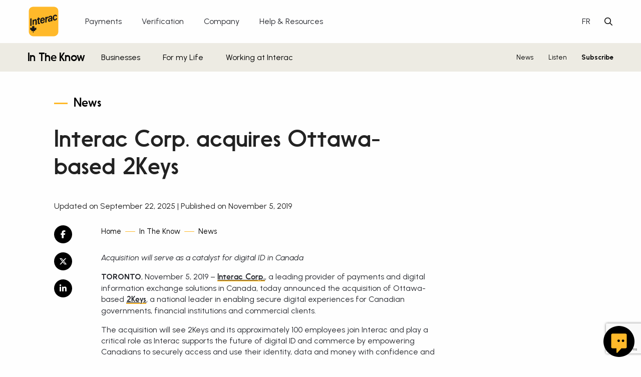

--- FILE ---
content_type: text/html; charset=UTF-8
request_url: https://www.interac.ca/en/content/news/interac-corp-acquires-ottawa-based-2keys/
body_size: 51871
content:
<!doctype html>
<html lang="en-CA">
  <head>
  <meta charset="utf-8">
  <meta http-equiv="x-ua-compatible" content="ie=edge">
  <meta name="viewport" content="width=device-width, initial-scale=1, shrink-to-fit=no">
  <meta http-equiv="Content-Security-Policy" content="script-src * data: 'unsafe-inline' 'unsafe-eval' blob:; object-src 'none'; ">
  <meta http-equiv="Content-type" content="text/html; charset=UTF-8">
  <meta name='robots' content='index, follow, max-image-preview:large, max-snippet:-1, max-video-preview:-1' />
	<style>img:is([sizes="auto" i], [sizes^="auto," i]) { contain-intrinsic-size: 3000px 1500px }</style>
	
	<!-- This site is optimized with the Yoast SEO Premium plugin v26.4 (Yoast SEO v26.4) - https://yoast.com/wordpress/plugins/seo/ -->
	<title>Interac Corp. acquires Ottawa-based 2Keys - Interac</title>
	<meta name="description" content="Interac acquires 2Keys, a leader in digital ID and authentication, to strengthen secure access and identity solutions for Canadians." />
	<link rel="canonical" href="https://www.interac.ca/en/content/news/interac-corp-acquires-ottawa-based-2keys/" />
	<meta property="og:locale" content="en_US" />
	<meta property="og:type" content="article" />
	<meta property="og:title" content="Interac Corp. acquires Ottawa-based 2Keys" />
	<meta property="og:description" content="Acquisition will serve as a catalyst for digital ID in Canada TORONTO, November 5, 2019 – Interac Corp., a leading provider of payments and digital" />
	<meta property="og:url" content="https://www.interac.ca/en/content/news/interac-corp-acquires-ottawa-based-2keys/" />
	<meta property="og:site_name" content="Interac" />
	<meta property="article:publisher" content="https://www.facebook.com/interac" />
	<meta property="article:modified_time" content="2025-09-22T17:36:06+00:00" />
	<meta property="og:image" content="https://www.interac.ca/wp-content/uploads/2021/05/shutterstock_1098373166-4-scaled.jpg" />
	<meta property="og:image:width" content="2560" />
	<meta property="og:image:height" content="1475" />
	<meta property="og:image:type" content="image/jpeg" />
	<meta name="twitter:card" content="summary_large_image" />
	<meta name="twitter:site" content="@interac" />
	<meta name="twitter:label1" content="Est. reading time" />
	<meta name="twitter:data1" content="4 minutes" />
	<script type="application/ld+json" class="yoast-schema-graph">{"@context":"https://schema.org","@graph":[{"@type":"WebPage","@id":"https://www.interac.ca/en/content/news/interac-corp-acquires-ottawa-based-2keys/","url":"https://www.interac.ca/en/content/news/interac-corp-acquires-ottawa-based-2keys/","name":"Interac Corp. acquires Ottawa-based 2Keys - Interac","isPartOf":{"@id":"https://www.interac.ca/en/#website"},"primaryImageOfPage":{"@id":"https://www.interac.ca/en/content/news/interac-corp-acquires-ottawa-based-2keys/#primaryimage"},"image":{"@id":"https://www.interac.ca/en/content/news/interac-corp-acquires-ottawa-based-2keys/#primaryimage"},"thumbnailUrl":"https://www.interac.ca/wp-content/uploads/2021/05/shutterstock_1098373166-4-scaled.jpg","datePublished":"2019-11-05T10:15:00+00:00","dateModified":"2025-09-22T17:36:06+00:00","description":"Interac acquires 2Keys, a leader in digital ID and authentication, to strengthen secure access and identity solutions for Canadians.","breadcrumb":{"@id":"https://www.interac.ca/en/content/news/interac-corp-acquires-ottawa-based-2keys/#breadcrumb"},"inLanguage":"en-CA","potentialAction":[{"@type":"ReadAction","target":["https://www.interac.ca/en/content/news/interac-corp-acquires-ottawa-based-2keys/"]}]},{"@type":"ImageObject","inLanguage":"en-CA","@id":"https://www.interac.ca/en/content/news/interac-corp-acquires-ottawa-based-2keys/#primaryimage","url":"https://www.interac.ca/wp-content/uploads/2021/05/shutterstock_1098373166-4-scaled.jpg","contentUrl":"https://www.interac.ca/wp-content/uploads/2021/05/shutterstock_1098373166-4-scaled.jpg","width":2560,"height":1475},{"@type":"BreadcrumbList","@id":"https://www.interac.ca/en/content/news/interac-corp-acquires-ottawa-based-2keys/#breadcrumb","itemListElement":[{"@type":"ListItem","position":1,"name":"Accueil","item":"https://www.interac.ca/en/"},{"@type":"ListItem","position":2,"name":"Interac Corp. acquires Ottawa-based 2Keys"}]},{"@type":"WebSite","@id":"https://www.interac.ca/en/#website","url":"https://www.interac.ca/en/","name":"Interac","description":"","publisher":{"@id":"https://www.interac.ca/en/#organization"},"potentialAction":[{"@type":"SearchAction","target":{"@type":"EntryPoint","urlTemplate":"https://www.interac.ca/en/?s={search_term_string}"},"query-input":{"@type":"PropertyValueSpecification","valueRequired":true,"valueName":"search_term_string"}}],"inLanguage":"en-CA"},{"@type":"Organization","@id":"https://www.interac.ca/en/#organization","name":"Interac Corp.","url":"https://www.interac.ca/en/","logo":{"@type":"ImageObject","inLanguage":"en-CA","@id":"https://www.interac.ca/en/#/schema/logo/image/","url":"https://www.interac.ca/wp-content/uploads/2022/03/Interac_Two-Colour_RGB.png","contentUrl":"https://www.interac.ca/wp-content/uploads/2022/03/Interac_Two-Colour_RGB.png","width":2210,"height":2210,"caption":"Interac Corp."},"image":{"@id":"https://www.interac.ca/en/#/schema/logo/image/"},"sameAs":["https://www.facebook.com/interac","https://x.com/interac","https://www.instagram.com/interac/","https://www.linkedin.com/company/interac-corp/","https://www.youtube.com/user/InteracBrand"]}]}</script>
	<!-- / Yoast SEO Premium plugin. -->


<link rel='dns-prefetch' href='//www.google.com' />
<link href='https://fonts.gstatic.com' crossorigin rel='preconnect' />
		<style>
			.lazyload,
			.lazyloading {
				max-width: 100%;
			}
		</style>
				<style>
			.smush-dimensions {
				--smush-image-aspect-ratio: auto;
				aspect-ratio: var(--smush-image-aspect-ratio);
			}
		</style>
		<link rel='stylesheet' id='wp-block-library-css' href='https://www.interac.ca/wp-includes/css/dist/block-library/style.min.css?ver=6.8.3' type='text/css' media='all' />
<style id='filebird-block-filebird-gallery-style-inline-css' type='text/css'>
ul.filebird-block-filebird-gallery{margin:auto!important;padding:0!important;width:100%}ul.filebird-block-filebird-gallery.layout-grid{display:grid;grid-gap:20px;align-items:stretch;grid-template-columns:repeat(var(--columns),1fr);justify-items:stretch}ul.filebird-block-filebird-gallery.layout-grid li img{border:1px solid #ccc;box-shadow:2px 2px 6px 0 rgba(0,0,0,.3);height:100%;max-width:100%;-o-object-fit:cover;object-fit:cover;width:100%}ul.filebird-block-filebird-gallery.layout-masonry{-moz-column-count:var(--columns);-moz-column-gap:var(--space);column-gap:var(--space);-moz-column-width:var(--min-width);columns:var(--min-width) var(--columns);display:block;overflow:auto}ul.filebird-block-filebird-gallery.layout-masonry li{margin-bottom:var(--space)}ul.filebird-block-filebird-gallery li{list-style:none}ul.filebird-block-filebird-gallery li figure{height:100%;margin:0;padding:0;position:relative;width:100%}ul.filebird-block-filebird-gallery li figure figcaption{background:linear-gradient(0deg,rgba(0,0,0,.7),rgba(0,0,0,.3) 70%,transparent);bottom:0;box-sizing:border-box;color:#fff;font-size:.8em;margin:0;max-height:100%;overflow:auto;padding:3em .77em .7em;position:absolute;text-align:center;width:100%;z-index:2}ul.filebird-block-filebird-gallery li figure figcaption a{color:inherit}.fb-block-hover-animation-zoomIn figure{overflow:hidden}.fb-block-hover-animation-zoomIn figure img{transform:scale(1);transition:.3s ease-in-out}.fb-block-hover-animation-zoomIn figure:hover img{transform:scale(1.3)}.fb-block-hover-animation-shine figure{overflow:hidden;position:relative}.fb-block-hover-animation-shine figure:before{background:linear-gradient(90deg,hsla(0,0%,100%,0) 0,hsla(0,0%,100%,.3));content:"";display:block;height:100%;left:-75%;position:absolute;top:0;transform:skewX(-25deg);width:50%;z-index:2}.fb-block-hover-animation-shine figure:hover:before{animation:shine .75s}@keyframes shine{to{left:125%}}.fb-block-hover-animation-opacity figure{overflow:hidden}.fb-block-hover-animation-opacity figure img{opacity:1;transition:.3s ease-in-out}.fb-block-hover-animation-opacity figure:hover img{opacity:.5}.fb-block-hover-animation-grayscale figure img{filter:grayscale(100%);transition:.3s ease-in-out}.fb-block-hover-animation-grayscale figure:hover img{filter:grayscale(0)}

</style>
<style id='global-styles-inline-css' type='text/css'>
:root{--wp--preset--aspect-ratio--square: 1;--wp--preset--aspect-ratio--4-3: 4/3;--wp--preset--aspect-ratio--3-4: 3/4;--wp--preset--aspect-ratio--3-2: 3/2;--wp--preset--aspect-ratio--2-3: 2/3;--wp--preset--aspect-ratio--16-9: 16/9;--wp--preset--aspect-ratio--9-16: 9/16;--wp--preset--color--black: #000000;--wp--preset--color--cyan-bluish-gray: #abb8c3;--wp--preset--color--white: #ffffff;--wp--preset--color--pale-pink: #f78da7;--wp--preset--color--vivid-red: #cf2e2e;--wp--preset--color--luminous-vivid-orange: #ff6900;--wp--preset--color--luminous-vivid-amber: #fcb900;--wp--preset--color--light-green-cyan: #7bdcb5;--wp--preset--color--vivid-green-cyan: #00d084;--wp--preset--color--pale-cyan-blue: #8ed1fc;--wp--preset--color--vivid-cyan-blue: #0693e3;--wp--preset--color--vivid-purple: #9b51e0;--wp--preset--gradient--vivid-cyan-blue-to-vivid-purple: linear-gradient(135deg,rgba(6,147,227,1) 0%,rgb(155,81,224) 100%);--wp--preset--gradient--light-green-cyan-to-vivid-green-cyan: linear-gradient(135deg,rgb(122,220,180) 0%,rgb(0,208,130) 100%);--wp--preset--gradient--luminous-vivid-amber-to-luminous-vivid-orange: linear-gradient(135deg,rgba(252,185,0,1) 0%,rgba(255,105,0,1) 100%);--wp--preset--gradient--luminous-vivid-orange-to-vivid-red: linear-gradient(135deg,rgba(255,105,0,1) 0%,rgb(207,46,46) 100%);--wp--preset--gradient--very-light-gray-to-cyan-bluish-gray: linear-gradient(135deg,rgb(238,238,238) 0%,rgb(169,184,195) 100%);--wp--preset--gradient--cool-to-warm-spectrum: linear-gradient(135deg,rgb(74,234,220) 0%,rgb(151,120,209) 20%,rgb(207,42,186) 40%,rgb(238,44,130) 60%,rgb(251,105,98) 80%,rgb(254,248,76) 100%);--wp--preset--gradient--blush-light-purple: linear-gradient(135deg,rgb(255,206,236) 0%,rgb(152,150,240) 100%);--wp--preset--gradient--blush-bordeaux: linear-gradient(135deg,rgb(254,205,165) 0%,rgb(254,45,45) 50%,rgb(107,0,62) 100%);--wp--preset--gradient--luminous-dusk: linear-gradient(135deg,rgb(255,203,112) 0%,rgb(199,81,192) 50%,rgb(65,88,208) 100%);--wp--preset--gradient--pale-ocean: linear-gradient(135deg,rgb(255,245,203) 0%,rgb(182,227,212) 50%,rgb(51,167,181) 100%);--wp--preset--gradient--electric-grass: linear-gradient(135deg,rgb(202,248,128) 0%,rgb(113,206,126) 100%);--wp--preset--gradient--midnight: linear-gradient(135deg,rgb(2,3,129) 0%,rgb(40,116,252) 100%);--wp--preset--font-size--small: 13px;--wp--preset--font-size--medium: 20px;--wp--preset--font-size--large: 36px;--wp--preset--font-size--x-large: 42px;--wp--preset--spacing--20: 0.44rem;--wp--preset--spacing--30: 0.67rem;--wp--preset--spacing--40: 1rem;--wp--preset--spacing--50: 1.5rem;--wp--preset--spacing--60: 2.25rem;--wp--preset--spacing--70: 3.38rem;--wp--preset--spacing--80: 5.06rem;--wp--preset--shadow--natural: 6px 6px 9px rgba(0, 0, 0, 0.2);--wp--preset--shadow--deep: 12px 12px 50px rgba(0, 0, 0, 0.4);--wp--preset--shadow--sharp: 6px 6px 0px rgba(0, 0, 0, 0.2);--wp--preset--shadow--outlined: 6px 6px 0px -3px rgba(255, 255, 255, 1), 6px 6px rgba(0, 0, 0, 1);--wp--preset--shadow--crisp: 6px 6px 0px rgba(0, 0, 0, 1);}:where(body) { margin: 0; }.wp-site-blocks > .alignleft { float: left; margin-right: 2em; }.wp-site-blocks > .alignright { float: right; margin-left: 2em; }.wp-site-blocks > .aligncenter { justify-content: center; margin-left: auto; margin-right: auto; }:where(.is-layout-flex){gap: 0.5em;}:where(.is-layout-grid){gap: 0.5em;}.is-layout-flow > .alignleft{float: left;margin-inline-start: 0;margin-inline-end: 2em;}.is-layout-flow > .alignright{float: right;margin-inline-start: 2em;margin-inline-end: 0;}.is-layout-flow > .aligncenter{margin-left: auto !important;margin-right: auto !important;}.is-layout-constrained > .alignleft{float: left;margin-inline-start: 0;margin-inline-end: 2em;}.is-layout-constrained > .alignright{float: right;margin-inline-start: 2em;margin-inline-end: 0;}.is-layout-constrained > .aligncenter{margin-left: auto !important;margin-right: auto !important;}.is-layout-constrained > :where(:not(.alignleft):not(.alignright):not(.alignfull)){margin-left: auto !important;margin-right: auto !important;}body .is-layout-flex{display: flex;}.is-layout-flex{flex-wrap: wrap;align-items: center;}.is-layout-flex > :is(*, div){margin: 0;}body .is-layout-grid{display: grid;}.is-layout-grid > :is(*, div){margin: 0;}body{padding-top: 0px;padding-right: 0px;padding-bottom: 0px;padding-left: 0px;}a:where(:not(.wp-element-button)){text-decoration: underline;}:root :where(.wp-element-button, .wp-block-button__link){background-color: #32373c;border-width: 0;color: #fff;font-family: inherit;font-size: inherit;line-height: inherit;padding: calc(0.667em + 2px) calc(1.333em + 2px);text-decoration: none;}.has-black-color{color: var(--wp--preset--color--black) !important;}.has-cyan-bluish-gray-color{color: var(--wp--preset--color--cyan-bluish-gray) !important;}.has-white-color{color: var(--wp--preset--color--white) !important;}.has-pale-pink-color{color: var(--wp--preset--color--pale-pink) !important;}.has-vivid-red-color{color: var(--wp--preset--color--vivid-red) !important;}.has-luminous-vivid-orange-color{color: var(--wp--preset--color--luminous-vivid-orange) !important;}.has-luminous-vivid-amber-color{color: var(--wp--preset--color--luminous-vivid-amber) !important;}.has-light-green-cyan-color{color: var(--wp--preset--color--light-green-cyan) !important;}.has-vivid-green-cyan-color{color: var(--wp--preset--color--vivid-green-cyan) !important;}.has-pale-cyan-blue-color{color: var(--wp--preset--color--pale-cyan-blue) !important;}.has-vivid-cyan-blue-color{color: var(--wp--preset--color--vivid-cyan-blue) !important;}.has-vivid-purple-color{color: var(--wp--preset--color--vivid-purple) !important;}.has-black-background-color{background-color: var(--wp--preset--color--black) !important;}.has-cyan-bluish-gray-background-color{background-color: var(--wp--preset--color--cyan-bluish-gray) !important;}.has-white-background-color{background-color: var(--wp--preset--color--white) !important;}.has-pale-pink-background-color{background-color: var(--wp--preset--color--pale-pink) !important;}.has-vivid-red-background-color{background-color: var(--wp--preset--color--vivid-red) !important;}.has-luminous-vivid-orange-background-color{background-color: var(--wp--preset--color--luminous-vivid-orange) !important;}.has-luminous-vivid-amber-background-color{background-color: var(--wp--preset--color--luminous-vivid-amber) !important;}.has-light-green-cyan-background-color{background-color: var(--wp--preset--color--light-green-cyan) !important;}.has-vivid-green-cyan-background-color{background-color: var(--wp--preset--color--vivid-green-cyan) !important;}.has-pale-cyan-blue-background-color{background-color: var(--wp--preset--color--pale-cyan-blue) !important;}.has-vivid-cyan-blue-background-color{background-color: var(--wp--preset--color--vivid-cyan-blue) !important;}.has-vivid-purple-background-color{background-color: var(--wp--preset--color--vivid-purple) !important;}.has-black-border-color{border-color: var(--wp--preset--color--black) !important;}.has-cyan-bluish-gray-border-color{border-color: var(--wp--preset--color--cyan-bluish-gray) !important;}.has-white-border-color{border-color: var(--wp--preset--color--white) !important;}.has-pale-pink-border-color{border-color: var(--wp--preset--color--pale-pink) !important;}.has-vivid-red-border-color{border-color: var(--wp--preset--color--vivid-red) !important;}.has-luminous-vivid-orange-border-color{border-color: var(--wp--preset--color--luminous-vivid-orange) !important;}.has-luminous-vivid-amber-border-color{border-color: var(--wp--preset--color--luminous-vivid-amber) !important;}.has-light-green-cyan-border-color{border-color: var(--wp--preset--color--light-green-cyan) !important;}.has-vivid-green-cyan-border-color{border-color: var(--wp--preset--color--vivid-green-cyan) !important;}.has-pale-cyan-blue-border-color{border-color: var(--wp--preset--color--pale-cyan-blue) !important;}.has-vivid-cyan-blue-border-color{border-color: var(--wp--preset--color--vivid-cyan-blue) !important;}.has-vivid-purple-border-color{border-color: var(--wp--preset--color--vivid-purple) !important;}.has-vivid-cyan-blue-to-vivid-purple-gradient-background{background: var(--wp--preset--gradient--vivid-cyan-blue-to-vivid-purple) !important;}.has-light-green-cyan-to-vivid-green-cyan-gradient-background{background: var(--wp--preset--gradient--light-green-cyan-to-vivid-green-cyan) !important;}.has-luminous-vivid-amber-to-luminous-vivid-orange-gradient-background{background: var(--wp--preset--gradient--luminous-vivid-amber-to-luminous-vivid-orange) !important;}.has-luminous-vivid-orange-to-vivid-red-gradient-background{background: var(--wp--preset--gradient--luminous-vivid-orange-to-vivid-red) !important;}.has-very-light-gray-to-cyan-bluish-gray-gradient-background{background: var(--wp--preset--gradient--very-light-gray-to-cyan-bluish-gray) !important;}.has-cool-to-warm-spectrum-gradient-background{background: var(--wp--preset--gradient--cool-to-warm-spectrum) !important;}.has-blush-light-purple-gradient-background{background: var(--wp--preset--gradient--blush-light-purple) !important;}.has-blush-bordeaux-gradient-background{background: var(--wp--preset--gradient--blush-bordeaux) !important;}.has-luminous-dusk-gradient-background{background: var(--wp--preset--gradient--luminous-dusk) !important;}.has-pale-ocean-gradient-background{background: var(--wp--preset--gradient--pale-ocean) !important;}.has-electric-grass-gradient-background{background: var(--wp--preset--gradient--electric-grass) !important;}.has-midnight-gradient-background{background: var(--wp--preset--gradient--midnight) !important;}.has-small-font-size{font-size: var(--wp--preset--font-size--small) !important;}.has-medium-font-size{font-size: var(--wp--preset--font-size--medium) !important;}.has-large-font-size{font-size: var(--wp--preset--font-size--large) !important;}.has-x-large-font-size{font-size: var(--wp--preset--font-size--x-large) !important;}
:where(.wp-block-post-template.is-layout-flex){gap: 1.25em;}:where(.wp-block-post-template.is-layout-grid){gap: 1.25em;}
:where(.wp-block-columns.is-layout-flex){gap: 2em;}:where(.wp-block-columns.is-layout-grid){gap: 2em;}
:root :where(.wp-block-pullquote){font-size: 1.5em;line-height: 1.6;}
</style>
<link rel='stylesheet' id='al-front-style-css' href='https://www.interac.ca/wp-content/plugins/abm-locator/css/al-front.css?ver=6.8.3' type='text/css' media='all' />
<link rel='stylesheet' id='sage/main.css-css' href='https://www.interac.ca/wp-content/themes/interac-corp/dist/styles/main_de0082ef.css' type='text/css' media='all' />
<link rel='stylesheet' id='sage/chatbot-css-css' href='https://www.interac.ca/wp-content/themes/interac-corp/resources/assets/scripts/components/chatbot/main.93f7f50c.chunk.css' type='text/css' media='all' />
<script type="text/javascript" id="wpml-cookie-js-extra">
/* <![CDATA[ */
var wpml_cookies = {"wp-wpml_current_language":{"value":"en","expires":1,"path":"\/"}};
var wpml_cookies = {"wp-wpml_current_language":{"value":"en","expires":1,"path":"\/"}};
/* ]]> */
</script>
<script type="text/javascript" src="https://www.interac.ca/wp-content/plugins/sitepress-multilingual-cms/res/js/cookies/language-cookie.js?ver=485900" id="wpml-cookie-js" defer="defer" data-wp-strategy="defer"></script>
<script type="text/javascript" id="webtoffee-cookie-consent-js-extra">
/* <![CDATA[ */
var _wccConfig = {"_ipData":[],"_assetsURL":"https:\/\/www.interac.ca\/wp-content\/plugins\/webtoffee-cookie-consent\/lite\/frontend\/images\/","_publicURL":"https:\/\/www.interac.ca","_categories":[{"name":"Necessary","slug":"necessary","isNecessary":true,"ccpaDoNotSell":true,"cookies":[{"cookieID":"visid_incap_*","domain":".interac.ca","provider":"sitelock.com"},{"cookieID":"incap_ses_*","domain":".interac.ca","provider":"sitelock.com"},{"cookieID":"VISITOR_PRIVACY_METADATA","domain":".youtube.com","provider":"youtube.com"},{"cookieID":"li_gc","domain":".linkedin.com","provider":".linkedin.com|licdn.com"},{"cookieID":"wt_consent","domain":"www.interac.ca","provider":""},{"cookieID":"rc::a","domain":"google.com","provider":"google.com"},{"cookieID":"is_eu","domain":"interac.ca","provider":""},{"cookieID":"rc::c","domain":"google.com","provider":"google.com"},{"cookieID":"_cfuvid","domain":".hsforms.com","provider":""}],"active":true,"defaultConsent":{"gdpr":true,"ccpa":true},"foundNoCookieScript":false},{"name":"Functional","slug":"functional","isNecessary":false,"ccpaDoNotSell":false,"cookies":[{"cookieID":"wp-wpml_current_language","domain":"www.interac.ca","provider":"wp-content\/plugins\/sitepress-multilingual-cms\/res\/js"},{"cookieID":"VISITOR_INFO1_LIVE","domain":".youtube.com","provider":"youtube.com"},{"cookieID":"lidc","domain":".linkedin.com","provider":".linkedin.com|licdn.com"},{"cookieID":"yt-remote-connected-devices","domain":"youtube.com","provider":"youtube.com"},{"cookieID":"ytidb::LAST_RESULT_ENTRY_KEY","domain":"youtube.com","provider":"youtube.com"},{"cookieID":"yt-remote-device-id","domain":"youtube.com","provider":"youtube.com"},{"cookieID":"yt-remote-session-name","domain":"youtube.com","provider":"youtube.com"},{"cookieID":"yt-remote-fast-check-period","domain":"youtube.com","provider":"youtube.com"},{"cookieID":"yt-remote-session-app","domain":"youtube.com","provider":"youtube.com"},{"cookieID":"yt-remote-cast-available","domain":"youtube.com","provider":"youtube.com"},{"cookieID":"yt-remote-cast-installed","domain":"youtube.com","provider":"youtube.com"}],"active":true,"defaultConsent":{"gdpr":true,"ccpa":true},"foundNoCookieScript":false},{"name":"Reporting and Analytics","slug":"analytics","isNecessary":false,"ccpaDoNotSell":false,"cookies":[{"cookieID":"_pk_id.*","domain":"www.interac.ca","provider":"analytics.ycdn.de|matomo.js"},{"cookieID":"_pk_ses.*","domain":"www.interac.ca","provider":"analytics.ycdn.de|matomo.js"},{"cookieID":"YSC","domain":".youtube.com","provider":"youtube.com"},{"cookieID":"_ga","domain":".interac.ca","provider":"google-analytics.com|googletagmanager.com\/gtag\/js"},{"cookieID":"_gid","domain":".interac.ca","provider":"google-analytics.com|googletagmanager.com\/gtag\/js"},{"cookieID":"_gat_UA-*","domain":".interac.ca","provider":"google-analytics.com|googletagmanager.com\/gtag\/js"},{"cookieID":"_ga_*","domain":".interac.ca","provider":"google-analytics.com|googletagmanager.com\/gtag\/js"},{"cookieID":"pardot","domain":".interac.ca","provider":"pardot.com"}],"active":true,"defaultConsent":{"gdpr":true,"ccpa":true},"foundNoCookieScript":false},{"name":"Performance","slug":"performance","isNecessary":false,"ccpaDoNotSell":false,"cookies":[],"active":true,"defaultConsent":{"gdpr":true,"ccpa":true},"foundNoCookieScript":false},{"name":"Advertisement","slug":"advertisement","isNecessary":false,"ccpaDoNotSell":false,"cookies":[{"cookieID":"_gcl_au","domain":".interac.ca","provider":"googletagmanager.com"},{"cookieID":"_rdt_uuid","domain":".interac.ca","provider":"redditstatic.com"},{"cookieID":"bcookie","domain":".linkedin.com","provider":".linkedin.com|licdn.com"},{"cookieID":"_fbp","domain":".interac.ca","provider":"facebook.net"},{"cookieID":"_pin_unauth","domain":".interac.ca","provider":"pinterest.com|pinimg.com"},{"cookieID":"ar_debug","domain":".pinterest.com","provider":"doubleclick.net"},{"cookieID":"yt.innertube::nextId","domain":"youtube.com","provider":"youtube.com"},{"cookieID":"yt.innertube::requests","domain":"youtube.com","provider":"youtube.com"},{"cookieID":"test_cookie","domain":".doubleclick.net","provider":"doubleclick.net"},{"cookieID":"IDE","domain":".doubleclick.net","provider":"doubleclick.net"}],"active":true,"defaultConsent":{"gdpr":true,"ccpa":true},"foundNoCookieScript":false},{"name":"Others","slug":"others","isNecessary":false,"ccpaDoNotSell":false,"cookies":[{"cookieID":"__Secure-YNID","domain":".youtube.com","provider":""},{"cookieID":"__Secure-ROLLOUT_TOKEN","domain":".youtube.com","provider":""},{"cookieID":"__tld","domain":".interac.ca","provider":""},{"cookieID":"canPersist","domain":".interac.ca","provider":""},{"cookieID":"cobiSessionId","domain":".interac.ca","provider":""},{"cookieID":"cobiConversionExperienceId","domain":".interac.ca","provider":""},{"cookieID":"userId","domain":".inpwrd.net","provider":""},{"cookieID":"experienceId","domain":".inpwrd.net","provider":""},{"cookieID":"__Secure-YEC","domain":".youtube.com","provider":""},{"cookieID":"_pinterest_ct_ua","domain":"ct.pinterest.com","provider":"pinterest.com|pinimg.com"}],"active":true,"defaultConsent":{"gdpr":true,"ccpa":true},"foundNoCookieScript":false}],"_activeLaw":"gdpr","_rootDomain":"","_block":"1","_showBanner":"1","_bannerConfig":{"GDPR":{"settings":{"type":"classic","position":"bottom","applicableLaw":"gdpr","preferenceCenter":"push-down","selectedRegion":"ALL","consentExpiry":365,"shortcodes":[{"key":"wcc_readmore","content":"<a href=\"https:\/\/www.interac.ca\/en\/cookie-policy\/\" class=\"wcc-policy\" aria-label=\"Cookie Policy\" target=\"_blank\" rel=\"noopener\" data-tag=\"readmore-button\">Cookie Policy<\/a>","tag":"readmore-button","status":true,"attributes":{"rel":"nofollow","target":"_blank"}},{"key":"wcc_show_desc","content":"<button class=\"wcc-show-desc-btn\" data-tag=\"show-desc-button\" aria-label=\"Show more\">Show more<\/button>","tag":"show-desc-button","status":true,"attributes":[]},{"key":"wcc_hide_desc","content":"<button class=\"wcc-show-desc-btn\" data-tag=\"hide-desc-button\" aria-label=\"Show less\">Show less<\/button>","tag":"hide-desc-button","status":true,"attributes":[]},{"key":"wcc_category_toggle_label","content":"[wcc_{{status}}_category_label] [wcc_preference_{{category_slug}}_title]","tag":"","status":true,"attributes":[]},{"key":"wcc_enable_category_label","content":"Enable","tag":"","status":true,"attributes":[]},{"key":"wcc_disable_category_label","content":"Disable","tag":"","status":true,"attributes":[]},{"key":"wcc_video_placeholder","content":"<div class=\"video-placeholder-normal\" data-tag=\"video-placeholder\" id=\"[UNIQUEID]\"><p class=\"video-placeholder-text-normal\" data-tag=\"placeholder-title\">Please accept cookies to access this content<\/p><\/div>","tag":"","status":true,"attributes":[]},{"key":"wcc_enable_optout_label","content":"Enable","tag":"","status":true,"attributes":[]},{"key":"wcc_disable_optout_label","content":"Disable","tag":"","status":true,"attributes":[]},{"key":"wcc_optout_toggle_label","content":"[wcc_{{status}}_optout_label] [wcc_optout_option_title]","tag":"","status":true,"attributes":[]},{"key":"wcc_optout_option_title","content":"Do Not Sell or Share My Personal Information","tag":"","status":true,"attributes":[]},{"key":"wcc_optout_close_label","content":"Close","tag":"","status":true,"attributes":[]}],"bannerEnabled":true},"behaviours":{"reloadBannerOnAccept":false,"loadAnalyticsByDefault":false,"animations":{"onLoad":"animate","onHide":"sticky"}},"config":{"revisitConsent":{"status":true,"tag":"revisit-consent","position":"bottom-left","meta":{"url":"#"},"styles":[],"elements":{"title":{"type":"text","tag":"revisit-consent-title","status":true,"styles":{"color":"#0056a7"}}}},"preferenceCenter":{"toggle":{"status":true,"tag":"detail-category-toggle","type":"toggle","states":{"active":{"styles":{"background-color":"#000000"}},"inactive":{"styles":{"background-color":"#D0D5D2"}}}},"poweredBy":{"status":false,"tag":"detail-powered-by","styles":{"background-color":"#EDEDED","color":"#293C5B"}}},"categoryPreview":{"status":false,"toggle":{"status":true,"tag":"detail-category-preview-toggle","type":"toggle","states":{"active":{"styles":{"background-color":"#000000"}},"inactive":{"styles":{"background-color":"#D0D5D2"}}}}},"videoPlaceholder":{"status":true,"styles":{"background-color":"#000000","border-color":"#000000","color":"#ffffff"}},"readMore":{"status":true,"tag":"readmore-button","type":"link","meta":{"noFollow":true,"newTab":true},"styles":{"color":"#F5F5F9","background-color":"transparent","border-color":"transparent"}},"auditTable":{"status":false},"optOption":{"status":true,"toggle":{"status":true,"tag":"optout-option-toggle","type":"toggle","states":{"active":{"styles":{"background-color":"#000000"}},"inactive":{"styles":{"background-color":"#FFFFFF"}}}},"gpcOption":false}}}},"_version":"3.4.6","_logConsent":"","_tags":[{"tag":"accept-button","styles":{"color":"#222222","background-color":"#FFB92A","border-color":"#222222"}},{"tag":"reject-button","styles":{"color":"#222222","background-color":"transparent","border-color":"#000000"}},{"tag":"settings-button","styles":{"color":"#222222","background-color":"#FFB92A","border-color":"#FFB92A"}},{"tag":"readmore-button","styles":{"color":"#F5F5F9","background-color":"transparent","border-color":"transparent"}},{"tag":"donotsell-button","styles":{"color":"#1863dc","background-color":"transparent","border-color":"transparent"}},{"tag":"accept-button","styles":{"color":"#222222","background-color":"#FFB92A","border-color":"#222222"}},{"tag":"revisit-consent","styles":[]}],"_rtl":"","_lawSelected":["GDPR"],"_restApiUrl":"https:\/\/directory.cookieyes.com\/api\/v1\/ip","_renewConsent":"","_restrictToCA":"","_customEvents":"","_ccpaAllowedRegions":[],"_gdprAllowedRegions":[],"_closeButtonAction":"reject","_ssl":"1","_providersToBlock":[{"re":"wp-content\/plugins\/sitepress-multilingual-cms\/res\/js","categories":["functional"]},{"re":"youtube.com","categories":["functional","analytics","advertisement"]},{"re":".linkedin.com|licdn.com","categories":["functional","advertisement"]},{"re":"analytics.ycdn.de|matomo.js","categories":["analytics"]},{"re":"google-analytics.com|googletagmanager.com\/gtag\/js","categories":["analytics"]},{"re":"pardot.com","categories":["analytics"]},{"re":"googletagmanager.com","categories":["advertisement"]},{"re":"redditstatic.com","categories":["advertisement"]},{"re":"facebook.net","categories":["advertisement"]},{"re":"pinterest.com|pinimg.com","categories":["advertisement","others"]},{"re":"doubleclick.net","categories":["advertisement"]}]};
var _wccStyles = {"css":{"GDPR":".wcc-hide{display: none;}.wcc-btn-revisit-wrapper{display: flex; padding: 6px; border-radius: 8px; opacity: 0px; background-color:#ffffff; box-shadow: 0px 3px 10px 0px #798da04d;  align-items: center; justify-content: center;  position: fixed; z-index: 999999; cursor: pointer;}.wcc-revisit-bottom-left{bottom: 15px; left: 15px;}.wcc-revisit-bottom-right{bottom: 15px; right: 15px;}.wcc-btn-revisit-wrapper .wcc-btn-revisit{display: flex; align-items: center; justify-content: center; background: none; border: none; cursor: pointer; position: relative; margin: 0; padding: 0;}.wcc-btn-revisit-wrapper .wcc-btn-revisit img{max-width: fit-content; margin: 0; } .wcc-btn-revisit-wrapper .wcc-revisit-help-text{font-size:14px; margin-left:4px; display:none;}.wcc-btn-revisit-wrapper:hover .wcc-revisit-help-text, .wcc-btn-revisit-wrapper:focus-within .wcc-revisit-help-text { display: block;}.wcc-revisit-hide{display: none;}.wcc-preference-btn:hover{cursor:pointer; text-decoration:underline;}.wcc-cookie-audit-table { font-family: inherit; border-collapse: collapse; width: 100%;} .wcc-cookie-audit-table th, .wcc-cookie-audit-table td {text-align: left; padding: 10px; font-size: 12px; color: #000000; word-break: normal; background-color: #d9dfe7; border: 1px solid #cbced6;} .wcc-cookie-audit-table tr:nth-child(2n + 1) td { background: #f1f5fa; }.wcc-consent-container{position: fixed; width: 100%; box-sizing: border-box; z-index: 9999999;}.wcc-classic-bottom{bottom: 0; left: 0;}.wcc-classic-top{top: 0; left: 0;}.wcc-consent-container .wcc-consent-bar{background: #ffffff; border: 1px solid; padding: 16.5px 24px; box-shadow: 0 -1px 10px 0 #acabab4d;}.wcc-consent-bar .wcc-banner-btn-close{position: absolute; right: 14px; top: 14px; background: none; border: none; cursor: pointer; padding: 0; margin: 0; height: auto; width: auto; min-height: 0; line-height: 0; text-shadow: none; box-shadow: none;}.wcc-consent-bar .wcc-banner-btn-close img{width: 10px; height: 10px; margin: 0;}.wcc-custom-brand-logo-wrapper .wcc-custom-brand-logo{width: 100px; height: auto; margin: 0 0 10px 0;}.wcc-notice .wcc-title{color: #212121; font-weight: 700; font-size: 18px; line-height: 24px; margin: 0 0 10px 0;}.wcc-notice-group{display: flex; justify-content: space-between; align-items: center;}.wcc-notice-des *{font-size: 14px;}.wcc-notice-des{color: #212121; font-size: 14px; line-height: 24px; font-weight: 400;}.wcc-notice-des img{height: 25px; width: 25px;}.wcc-consent-bar .wcc-notice-des p{color: inherit; margin-top: 0;}.wcc-notice-des p:last-child{margin-bottom: 0;}.wcc-notice-des a.wcc-policy,.wcc-notice-des button.wcc-policy{font-size: 14px; color: #1863dc; white-space: nowrap; cursor: pointer; background: transparent; border: 1px solid; text-decoration: underline;}.wcc-notice-des button.wcc-policy{padding: 0;}.wcc-notice-des a.wcc-policy:focus-visible,.wcc-consent-bar .wcc-banner-btn-close:focus-visible,.wcc-notice-des button.wcc-policy:focus-visible,.wcc-category-direct-switch input[type=\"checkbox\"]:focus-visible,.wcc-preference-content-wrapper .wcc-show-desc-btn:focus-visible,.wcc-accordion-header .wcc-accordion-btn:focus-visible,.wcc-switch input[type=\"checkbox\"]:focus-visible,.wcc-footer-wrapper a:focus-visible,.wcc-btn:focus-visible{outline: 2px solid #1863dc; outline-offset: 2px;}.wcc-btn:focus:not(:focus-visible),.wcc-accordion-header .wcc-accordion-btn:focus:not(:focus-visible),.wcc-preference-content-wrapper .wcc-show-desc-btn:focus:not(:focus-visible),.wcc-btn-revisit-wrapper .wcc-btn-revisit:focus:not(:focus-visible),.wcc-preference-header .wcc-btn-close:focus:not(:focus-visible),.wcc-banner-btn-close:focus:not(:focus-visible){outline: 0;}button.wcc-show-desc-btn:not(:hover):not(:active){color: #1863dc; background: transparent;}button.wcc-accordion-btn:not(:hover):not(:active),button.wcc-banner-btn-close:not(:hover):not(:active),button.wcc-btn-close:not(:hover):not(:active),button.wcc-btn-revisit:not(:hover):not(:active){background: transparent;}.wcc-consent-bar button:hover,.wcc-modal.wcc-modal-open button:hover,.wcc-consent-bar button:focus,.wcc-modal.wcc-modal-open button:focus{text-decoration: none;}.wcc-notice-btn-wrapper{display: flex; justify-content: center; align-items: center; margin-left: 15px;}.wcc-notice-btn-wrapper .wcc-btn{text-shadow: none; box-shadow: none;}.wcc-btn{font-size: 14px; font-family: inherit; line-height: 24px; padding: 8px 27px; font-weight: 500; margin: 0 8px 0 0; border-radius: 2px; white-space: nowrap; cursor: pointer; text-align: center; text-transform: none; min-height: 0;}.wcc-btn:hover{opacity: 0.8;}.wcc-btn-customize{color: #1863dc; background: transparent; border: 2px solid; border-color: #1863dc; padding: 8px 28px 8px 14px; position: relative;}.wcc-btn-reject{color: #1863dc; background: transparent; border: 2px solid #1863dc;}.wcc-btn-accept{background: #1863dc; color: #ffffff; border: 2px solid #1863dc;}.wcc-consent-bar .wcc-btn-customize::after{position: absolute; content: \"\"; display: inline-block; top: 18px; right: 12px; border-left: 5px solid transparent; border-right: 5px solid transparent; border-top: 6px solid; border-top-color: inherit;}.wcc-consent-container.wcc-consent-bar-expand .wcc-btn-customize::after{transform: rotate(-180deg);}.wcc-btn:last-child{margin-right: 0;}@media (max-width: 768px){.wcc-notice-group{display: block;}.wcc-notice-btn-wrapper{margin: 0;}.wcc-notice-btn-wrapper{flex-wrap: wrap;}.wcc-notice-btn-wrapper .wcc-btn{flex: auto; max-width: 100%; margin-top: 10px; white-space: unset;}}@media (max-width: 576px){.wcc-btn-accept{order: 1; width: 100%;}.wcc-btn-customize{order: 2;}.wcc-btn-reject{order: 3; margin-right: 0;}.wcc-consent-container.wcc-consent-bar-expand .wcc-consent-bar{display: none;}.wcc-consent-container .wcc-consent-bar{padding: 16.5px 0;}.wcc-custom-brand-logo-wrapper .wcc-custom-brand-logo, .wcc-notice .wcc-title, .wcc-notice-des, .wcc-notice-btn-wrapper, .wcc-category-direct-preview-wrapper{padding: 0 24px;}.wcc-notice-des{max-height: 40vh; overflow-y: scroll;}}@media (max-width: 352px){.wcc-notice .wcc-title{font-size: 16px;}.wcc-notice-des *{font-size: 12px;}.wcc-notice-des, .wcc-btn, .wcc-notice-des a.wcc-policy{font-size: 12px;}}.wcc-preference-wrapper{display: none;}.wcc-consent-container.wcc-classic-bottom.wcc-consent-bar-expand{animation: wcc-classic-expand 1s;}.wcc-consent-container.wcc-classic-bottom.wcc-consent-bar-expand .wcc-preference-wrapper{display: block;}@keyframes wcc-classic-expand{0%{transform: translateY(50%);}100%{transform: translateY(0%);}}.wcc-consent-container.wcc-classic-top .wcc-preference-wrapper{animation: wcc-classic-top-expand 1s;}.wcc-consent-container.wcc-classic-top.wcc-consent-bar-expand .wcc-preference-wrapper{display: block;}@keyframes wcc-classic-top-expand{0%{opacity: 0; transform: translateY(-50%);}50%{opacity: 0;}100%{opacity: 1; transform: translateY(0%);}}.wcc-preference{padding: 0 24px; color: #212121; overflow-y: scroll; max-height: 48vh;}.wcc-preference-center,.wcc-preference,.wcc-preference-header,.wcc-footer-wrapper{background-color: inherit;}.wcc-preference-center,.wcc-preference,.wcc-preference-body-wrapper,.wcc-accordion-wrapper{color: inherit;}.wcc-preference-header .wcc-btn-close{cursor: pointer; vertical-align: middle; padding: 0; margin: 0; display: none; background: none; border: none; height: auto; width: auto; min-height: 0; line-height: 0; box-shadow: none; text-shadow: none;}.wcc-preference-header .wcc-btn-close img{margin: 0; height: 10px; width: 10px;}.wcc-preference-header{margin: 16px 0 0 0; display: flex; align-items: center; justify-content: space-between;}.wcc-preference-header .wcc-preference-title{font-size: 18px; font-weight: 700; line-height: 24px;}.wcc-google-privacy-url a {text-decoration:none;color: #1863dc;cursor:pointer;} .wcc-preference-content-wrapper *,.wcc-preference-body-wrapper *{font-size: 14px;}.wcc-preference-content-wrapper{font-size: 14px; line-height: 24px; font-weight: 400; padding: 12px 0; }.wcc-preference-content-wrapper img{height: 25px; width: 25px;}.wcc-preference-content-wrapper .wcc-show-desc-btn{font-size: 14px; font-family: inherit; color: #1863dc; text-decoration: none; line-height: 24px; padding: 0; margin: 0; white-space: nowrap; cursor: pointer; background: transparent; border-color: transparent; text-transform: none; min-height: 0; text-shadow: none; box-shadow: none;}.wcc-preference-body-wrapper .wcc-preference-content-wrapper p{color: inherit; margin-top: 0;}.wcc-accordion-wrapper{margin-bottom: 10px;}.wcc-accordion{border-bottom: 1px solid;}.wcc-accordion:last-child{border-bottom: none;}.wcc-accordion .wcc-accordion-item{display: flex; margin-top: 10px;}.wcc-accordion .wcc-accordion-body{display: none;}.wcc-accordion.wcc-accordion-active .wcc-accordion-body{display: block; padding: 0 22px; margin-bottom: 16px;}.wcc-accordion-header-wrapper{cursor: pointer; width: 100%;}.wcc-accordion-item .wcc-accordion-header{display: flex; justify-content: space-between; align-items: center;}.wcc-accordion-header .wcc-accordion-btn{font-size: 16px; font-family: inherit; color: #212121; line-height: 24px; background: none; border: none; font-weight: 700; padding: 0; margin: 0; cursor: pointer; text-transform: none; min-height: 0; text-shadow: none; box-shadow: none;}.wcc-accordion-header .wcc-always-active{color: #008000; font-weight: 600; line-height: 24px; font-size: 14px;}.wcc-accordion-header-des *{font-size: 14px;}.wcc-accordion-header-des{color: #212121; font-size: 14px; line-height: 24px; margin: 10px 0 16px 0;}.wcc-accordion-header-wrapper .wcc-accordion-header-des p{color: inherit; margin-top: 0;}.wcc-accordion-chevron{margin-right: 22px; position: relative; cursor: pointer;}.wcc-accordion-chevron-hide{display: none;}.wcc-accordion .wcc-accordion-chevron i::before{content: \"\"; position: absolute; border-right: 1.4px solid; border-bottom: 1.4px solid; border-color: inherit; height: 6px; width: 6px; -webkit-transform: rotate(-45deg); -moz-transform: rotate(-45deg); -ms-transform: rotate(-45deg); -o-transform: rotate(-45deg); transform: rotate(-45deg); transition: all 0.2s ease-in-out; top: 8px;}.wcc-accordion.wcc-accordion-active .wcc-accordion-chevron i::before{-webkit-transform: rotate(45deg); -moz-transform: rotate(45deg); -ms-transform: rotate(45deg); -o-transform: rotate(45deg); transform: rotate(45deg);}.wcc-audit-table{background: #f4f4f4; border-radius: 6px;}.wcc-audit-table .wcc-empty-cookies-text{color: inherit; font-size: 12px; line-height: 24px; margin: 0; padding: 10px;}.wcc-audit-table .wcc-cookie-des-table{font-size: 12px; line-height: 24px; font-weight: normal; padding: 15px 10px; border-bottom: 1px solid; border-bottom-color: inherit; margin: 0;}.wcc-audit-table .wcc-cookie-des-table:last-child{border-bottom: none;}.wcc-audit-table .wcc-cookie-des-table li{list-style-type: none; display: flex; padding: 3px 0;}.wcc-audit-table .wcc-cookie-des-table li:first-child{padding-top: 0;}.wcc-cookie-des-table li div:first-child{width: 100px; font-weight: 600; word-break: break-word; word-wrap: break-word;}.wcc-cookie-des-table li div:last-child{flex: 1; word-break: break-word; word-wrap: break-word; margin-left: 8px;}.wcc-cookie-des-table li div:last-child p{color: inherit; margin-top: 0;}.wcc-cookie-des-table li div:last-child p:last-child{margin-bottom: 0;}.wcc-prefrence-btn-wrapper{display: flex; align-items: center; justify-content: flex-end; padding: 18px 24px; border-top: 1px solid;}.wcc-prefrence-btn-wrapper .wcc-btn{text-shadow: none; box-shadow: none;}.wcc-category-direct-preview-btn-wrapper .wcc-btn-preferences{text-shadow: none; box-shadow: none;}.wcc-prefrence-btn-wrapper .wcc-btn-accept,.wcc-prefrence-btn-wrapper .wcc-btn-reject{display: none;}.wcc-btn-preferences{color: #1863dc; background: transparent; border: 2px solid #1863dc;}.wcc-footer-wrapper{position: relative;}.wcc-footer-shadow{display: block; width: 100%; height: 40px; background: linear-gradient(180deg, rgba(255, 255, 255, 0) 0%, #ffffff 100%); position: absolute; bottom: 100%;}.wcc-preference-center,.wcc-preference,.wcc-preference-body-wrapper,.wcc-preference-content-wrapper,.wcc-accordion-wrapper,.wcc-accordion,.wcc-footer-wrapper,.wcc-prefrence-btn-wrapper{border-color: inherit;}@media (max-width: 768px){.wcc-preference{max-height: 35vh;}}@media (max-width: 576px){.wcc-consent-bar-hide{display: none;}.wcc-preference{max-height: 100vh; padding: 0;}.wcc-preference-body-wrapper{padding: 60px 24px 200px;}.wcc-preference-body-wrapper-reject-hide{padding: 60px 24px 165px;}.wcc-preference-header{position: fixed; width: 100%; box-sizing: border-box; z-index: 999999999; margin: 0; padding: 16px 24px; border-bottom: 1px solid #f4f4f4;}.wcc-preference-header .wcc-btn-close{display: block;}.wcc-prefrence-btn-wrapper{display: block;}.wcc-accordion.wcc-accordion-active .wcc-accordion-body{padding-right: 0;}.wcc-prefrence-btn-wrapper .wcc-btn{width: 100%; margin-top: 10px; margin-right: 0;}.wcc-prefrence-btn-wrapper .wcc-btn:first-child{margin-top: 0;}.wcc-accordion:last-child{padding-bottom: 20px;}.wcc-prefrence-btn-wrapper .wcc-btn-accept, .wcc-prefrence-btn-wrapper .wcc-btn-reject{display: block;}.wcc-footer-wrapper{position: fixed; bottom: 0; width: 100%;}}@media (max-width: 425px){.wcc-accordion-chevron{margin-right: 15px;}.wcc-accordion.wcc-accordion-active .wcc-accordion-body{padding: 0 15px;}}@media (max-width: 352px){.wcc-preference-header .wcc-preference-title{font-size: 16px;}.wcc-preference-content-wrapper *, .wcc-accordion-header-des *{font-size: 12px;}.wcc-accordion-header-des, .wcc-preference-content-wrapper, .wcc-preference-content-wrapper .wcc-show-desc-btn{font-size: 12px;}.wcc-accordion-header .wcc-accordion-btn{font-size: 14px;}}.wcc-category-direct-preview-wrapper{display: flex; flex-wrap: wrap; align-items: center; justify-content: space-between; margin-top: 16px;}.wcc-category-direct-preview{display: flex; flex-wrap: wrap; align-items: center; font-size: 14px; font-weight: 600; line-height: 24px; color: #212121;}.wcc-category-direct-preview-section{width: 100%; display: flex; justify-content: space-between; flex-wrap: wrap;}.wcc-category-direct-item{display: flex; margin: 0 30px 10px 0; cursor: pointer;}.wcc-category-direct-item label{font-size: 14px; font-weight: 600; margin-right: 10px; cursor: pointer; word-break: break-word;}.wcc-category-direct-switch input[type=\"checkbox\"]{display: inline-block; position: relative; width: 33px; height: 18px; margin: 0; background: #d0d5d2; -webkit-appearance: none; border-radius: 50px; border: none; cursor: pointer; vertical-align: middle; outline: 0; top: 0;}.wcc-category-direct-switch input[type=\"checkbox\"]:checked{background: #1863dc;}.wcc-category-direct-switch input[type=\"checkbox\"]:before{position: absolute; content: \"\"; height: 15px; width: 15px; left: 2px; bottom: 2px; margin: 0; border-radius: 50%; background-color: white; -webkit-transition: 0.4s; transition: 0.4s;}.wcc-category-direct-switch input[type=\"checkbox\"]:checked:before{-webkit-transform: translateX(14px); -ms-transform: translateX(14px); transform: translateX(14px);}.wcc-category-direct-switch input[type=\"checkbox\"]:after{display: none;}.wcc-category-direct-switch .wcc-category-direct-switch-enabled:checked{background: #818181;}@media (max-width: 576px){.wcc-category-direct-preview-wrapper{display: block;}.wcc-category-direct-item{justify-content: space-between; width: 45%; margin: 0 0 10px 0;}.wcc-category-direct-preview-btn-wrapper .wcc-btn-preferences{width: 100%;}}@media (max-width: 352px){.wcc-category-direct-preview{font-size: 12px;}}.wcc-switch{display: flex;}.wcc-switch input[type=\"checkbox\"]{position: relative; width: 44px; height: 24px; margin: 0; background: #d0d5d2; -webkit-appearance: none; border-radius: 50px; cursor: pointer; outline: 0; border: none; top: 0;}.wcc-switch input[type=\"checkbox\"]:checked{background: #3a76d8;}.wcc-switch input[type=\"checkbox\"]:before{position: absolute; content: \"\"; height: 20px; width: 20px; left: 2px; bottom: 2px; border-radius: 50%; background-color: white; -webkit-transition: 0.4s; transition: 0.4s; margin: 0;}.wcc-switch input[type=\"checkbox\"]:after{display: none;}.wcc-switch input[type=\"checkbox\"]:checked:before{-webkit-transform: translateX(20px); -ms-transform: translateX(20px); transform: translateX(20px);}@media (max-width: 425px){.wcc-switch input[type=\"checkbox\"]{width: 38px; height: 21px;}.wcc-switch input[type=\"checkbox\"]:before{height: 17px; width: 17px;}.wcc-switch input[type=\"checkbox\"]:checked:before{-webkit-transform: translateX(17px); -ms-transform: translateX(17px); transform: translateX(17px);}}.video-placeholder-youtube{background-size: 100% 100%; background-position: center; background-repeat: no-repeat; background-color: #b2b0b059; position: relative; display: flex; align-items: center; justify-content: center; max-width: 100%;}.video-placeholder-text-youtube{text-align: center; align-items: center; padding: 10px 16px; background-color: #000000cc; color: #ffffff; border: 1px solid; border-radius: 2px; cursor: pointer;}.video-placeholder-text-youtube:hover{text-decoration:underline;}.video-placeholder-normal{background-image: url(\"\/wp-content\/plugins\/webtoffee-cookie-consent\/lite\/frontend\/images\/placeholder.svg\"); background-size: 80px; background-position: center; background-repeat: no-repeat; background-color: #b2b0b059; position: relative; display: flex; align-items: flex-end; justify-content: center; max-width: 100%;}.video-placeholder-text-normal{align-items: center; padding: 10px 16px; text-align: center; border: 1px solid; border-radius: 2px; cursor: pointer;}.wcc-rtl{direction: rtl; text-align: right;}.wcc-rtl .wcc-banner-btn-close{left: 9px; right: auto;}.wcc-rtl .wcc-notice-btn-wrapper .wcc-btn:last-child{margin-right: 8px;}.wcc-rtl .wcc-notice-btn-wrapper{margin-left: 0; margin-right: 15px;}.wcc-rtl .wcc-prefrence-btn-wrapper .wcc-btn{margin-right: 8px;}.wcc-rtl .wcc-prefrence-btn-wrapper .wcc-btn:first-child{margin-right: 0;}.wcc-rtl .wcc-accordion .wcc-accordion-chevron i::before{border: none; border-left: 1.4px solid; border-top: 1.4px solid; left: 12px;}.wcc-rtl .wcc-accordion.wcc-accordion-active .wcc-accordion-chevron i::before{-webkit-transform: rotate(-135deg); -moz-transform: rotate(-135deg); -ms-transform: rotate(-135deg); -o-transform: rotate(-135deg); transform: rotate(-135deg);}.wcc-rtl .wcc-category-direct-preview-btn-wrapper{margin-right: 15px; margin-left: 0;}.wcc-rtl .wcc-category-direct-item label{margin-right: 0; margin-left: 10px;}.wcc-rtl .wcc-category-direct-preview-section .wcc-category-direct-item:first-child{margin: 0 0 10px 0;}@media (max-width: 992px){.wcc-rtl .wcc-category-direct-preview-btn-wrapper{margin-right: 0;}}@media (max-width: 768px){.wcc-rtl .wcc-notice-btn-wrapper{margin-right: 0;}.wcc-rtl .wcc-notice-btn-wrapper .wcc-btn:first-child{margin-right: 0;}}@media (max-width: 576px){.wcc-rtl .wcc-prefrence-btn-wrapper .wcc-btn{margin-right: 0;}.wcc-rtl .wcc-notice-btn-wrapper .wcc-btn{margin-right: 0;}.wcc-rtl .wcc-notice-btn-wrapper .wcc-btn:last-child{margin-right: 0;}.wcc-rtl .wcc-notice-btn-wrapper .wcc-btn-reject{margin-right: 8px;}.wcc-rtl .wcc-accordion.wcc-accordion-active .wcc-accordion-body{padding: 0 22px 0 0;}}@media (max-width: 425px){.wcc-rtl .wcc-accordion.wcc-accordion-active .wcc-accordion-body{padding: 0 15px 0 0;}}@media (max-width: 440px){.wcc-consent-bar .wcc-banner-btn-close,.wcc-preference-header .wcc-btn-close{padding: 17px;}.wcc-consent-bar .wcc-banner-btn-close {right: 2px; top: 6px; } .wcc-preference-header{padding: 12px 0 12px 24px;}} @media (min-width: 768px) and (max-width: 1024px) {.wcc-consent-bar .wcc-banner-btn-close,.wcc-preference-header .wcc-btn-close{padding: 17px;}.wcc-consent-bar .wcc-banner-btn-close {right: 2px; top: 6px; } .wcc-preference-header{padding: 12px 0 12px 24px;}}@media (max-width: 576px) and (max-height: 425px) { .wcc-notice-des {  max-height: unset;  overflow-y: unset; } .wcc-consent-container { max-height: 100vh; overflow-y: scroll; } .wcc-preference { max-height: unset; overflow-y: unset; } .wcc-preference-body-wrapper { padding: 0 24px; } .wcc-preference-body-wrapper-reject-hide { padding: 0 24px; } .wcc-preference-header { position: unset; } .wcc-footer-wrapper { position: unset; } }"}};
var _wccApi = {"base":"https:\/\/www.interac.ca\/en\/wp-json\/wcc\/v1\/","nonce":"e79ee926a3"};
/* ]]> */
</script>
<script type="text/javascript" src="https://www.interac.ca/wp-content/plugins/webtoffee-cookie-consent/lite/frontend/js/script.min.js?ver=3.4.6" id="webtoffee-cookie-consent-js"></script>
<script type="text/javascript" src="https://www.interac.ca/wp-includes/js/jquery/jquery.min.js?ver=3.7.1" id="jquery-core-js"></script>
<script type="text/javascript" src="https://www.interac.ca/wp-includes/js/jquery/jquery-migrate.min.js?ver=3.4.1" id="jquery-migrate-js"></script>
<link rel="https://api.w.org/" href="https://www.interac.ca/en/wp-json/" /><link rel="alternate" title="JSON" type="application/json" href="https://www.interac.ca/en/wp-json/wp/v2/content/74902" /><link rel="EditURI" type="application/rsd+xml" title="RSD" href="https://www.interac.ca/xmlrpc.php?rsd" />
<link rel='shortlink' href='https://www.interac.ca/en/?p=74902' />
<link rel="alternate" title="oEmbed (JSON)" type="application/json+oembed" href="https://www.interac.ca/en/wp-json/oembed/1.0/embed?url=https%3A%2F%2Fwww.interac.ca%2Fen%2Fcontent%2Fnews%2Finterac-corp-acquires-ottawa-based-2keys%2F" />
<link rel="alternate" title="oEmbed (XML)" type="text/xml+oembed" href="https://www.interac.ca/en/wp-json/oembed/1.0/embed?url=https%3A%2F%2Fwww.interac.ca%2Fen%2Fcontent%2Fnews%2Finterac-corp-acquires-ottawa-based-2keys%2F&#038;format=xml" />
<meta name="generator" content="WPML ver:4.8.5 stt:59,1,4,29,17,39,57;" />
		<link rel="manifest" href="https://www.interac.ca/en/wp-json/wp/v2/web-app-manifest">
					<meta name="theme-color" content="#fff">
								<meta name="apple-mobile-web-app-capable" content="yes">
				<meta name="mobile-web-app-capable" content="yes">

				<link rel="apple-touch-startup-image" href="https://www.interac.ca/wp-content/smush-webp/2023/01/cropped-Interac_Two-Colour_RGB-favicon512x512-192x192.png.webp">

				<meta name="apple-mobile-web-app-title" content="Interac">
		<meta name="application-name" content="Interac">
		<style id="wcc-style-inline">[data-tag]{visibility:hidden;}</style>		<script>
			document.documentElement.className = document.documentElement.className.replace('no-js', 'js');
		</script>
				<style>
			.no-js img.lazyload {
				display: none;
			}

			figure.wp-block-image img.lazyloading {
				min-width: 150px;
			}

			.lazyload,
			.lazyloading {
				--smush-placeholder-width: 100px;
				--smush-placeholder-aspect-ratio: 1/1;
				width: var(--smush-image-width, var(--smush-placeholder-width)) !important;
				aspect-ratio: var(--smush-image-aspect-ratio, var(--smush-placeholder-aspect-ratio)) !important;
			}

						.lazyload, .lazyloading {
				opacity: 0;
			}

			.lazyloaded {
				opacity: 1;
				transition: opacity 400ms;
				transition-delay: 0ms;
			}

					</style>
		<style type="text/css">.recentcomments a{display:inline !important;padding:0 !important;margin:0 !important;}</style><link rel="icon" href="https://www.interac.ca/wp-content/smush-webp/2023/01/cropped-Interac_Two-Colour_RGB-favicon512x512-32x32.png.webp" sizes="32x32" />
<link rel="icon" href="https://www.interac.ca/wp-content/smush-webp/2023/01/cropped-Interac_Two-Colour_RGB-favicon512x512-192x192.png.webp" sizes="192x192" />
<link rel="apple-touch-icon" href="https://www.interac.ca/wp-content/smush-webp/2023/01/cropped-Interac_Two-Colour_RGB-favicon512x512-180x180.png.webp" />
<meta name="msapplication-TileImage" content="https://www.interac.ca/wp-content/uploads/2023/01/cropped-Interac_Two-Colour_RGB-favicon512x512-270x270.png" />
		<style type="text/css" id="wp-custom-css">
			body.page-welcome-back-data .story-block .inline-link,
body.page-nous-saluons-le-retour-data .story-block .inline-link {
    display: none;
}

body.page-filter-data section.button-link a.button-ochre,
body.page-filtre-data section.button-link a.button-ochre {
    font-size: 18px;
    padding: 15px 35px;
}

body.home .block-homepage-hero.fr h1.block-hero_heading {
    margin-left: 0;
}

body.home .block-homepage-hero {
    background-position: center;
}

h2.gsection_title {
    display: none;
}

body.template-sound-of-spending div.wt-cli-cookie-bar-container,
body.template-sound-of-spending #chatbot {
    display: none !important;
}

body.single-content-ressources-pour-les-proprietaires-de-petites-entreprises-se-preparer-a-la-croissance-du-paiement-omnicanal-data .post-callout {
    display: none;
}

@media only screen and (max-width: 480px) {
    body.home .block-homepage-hero.fr div.hero-cta {
        padding-top: 0;
    }
    .single-content-transparent-billboards-data #t1t2-hero .grid-container.animated.fadeIn {
        background-position: -240px center;
    }
}

.soundofspending .nav-links li:first-child {
    display: none;
}

.single-consumers-e-commerce-data #fi-dropdown-block_620e726d92565,
.single-consumers-debit-interac-sur-les-sites-web-data #fi-dropdown-block_61b212046e82d {
    margin-top: -250px;
}

body.single-content .mobile-language-switcher {
    display: block;
    list-style: none;
    margin: 0;
    margin-left: 1.25rem;
}

body.single-content .split-carousel {
    margin-top: 0;
    margin-bottom: 0;
}

@media print, screen and (min-width: 64em) {
    .split-carousel .slider .slide-content {
        padding: 0 25px;
    }
}

@media only screen and (max-width: 768px) {
    .content-toggle-row h3 {
        padding-top: 20px;
    }
    body.digital-id .block-t1t2-hero .hero-image {
        height: 420px;
    }
}

/* home page – EN */
body.home #spotify-embed .grid-x {
    flex-flow: column wrap;
}

/* home page – FR */
body.home .block-homepage-hero.fr .block-hero_container h1.block-hero_heading span {
/*  display: inline; */
    width: auto;
}

/* ITK slide Carousel fix */
@media screen and (min-width: 64em) {
    article.content section.split-carousel .slickSlider .slide-content {
        padding: 0;
    }
}

article.content section.split-carousel .slickSlider .slide-content .slide-title {
    font-size: 24px;
    line-height: 1.4;
}

article.content section.split-carousel button.slick-prev {
    left: -5%;
}

article.content section.split-carousel button.slick-next {
    right: -2%;
}

/* ITK profile */
body.single article.content header.post-header .author-meta .author_profile_img a {
    background-image: none;
}

/* FAQ footer fix */
body.faq ul li {
    box-shadow: none;
}

body.faq .faq-popular-questions ul li {
    box-shadow: inset 0 -1px 0 0 #e8e9f2;
}

body.single #pdf-download-module-wrap {
    margin: 54px auto 70px;
}

#pdf-download-module-wrap .pdf-module-outer-wrap .pdf-module-background-image {
    background-image: url('https://www.interac.ca/wp-content/smush-webp/2023/08/pdf-module-background-mobile.jpg.webp');
}

@media (min-width: 767px) {
    #pdf-download-module-wrap .pdf-module-outer-wrap .pdf-module-background-image {
        background-image: url('https://www.interac.ca/wp-content/smush-webp/2023/08/pdf-module-background-desktop.jpg.webp');
    }
}

@media (min-width: 768px) {
    body.page-id-142761 .hustle-hub-chapter-outer-wrap .hustle-hub-chapter-inner-wrap .hustle-hub-chapter-content-wrap .subchapter-wrap .photo-cta-wrap .cta-copy-wrap .cta-copy-inner-wrap {
        padding: 50px 0;
    }
}

body.page-id-142775 .hustle-hub-chapter-outer-wrap .hustle-hub-chapter-inner-wrap .hustle-hub-chapter-content-wrap .subchapter-wrap a.cta-button p {
    font-size: 15px;
}

@media (min-width: 768px) {
    body.page-id-142775 .hustle-hub-chapter-outer-wrap .hustle-hub-chapter-inner-wrap .hustle-hub-chapter-content-wrap .subchapter-wrap .photo-cta-wrap.more-padding .cta-copy-wrap,
    body.page-id-142775 .hustle-hub-chapter-outer-wrap .hustle-hub-chapter-inner-wrap .hustle-hub-chapter-content-wrap .subchapter-wrap .photo-cta-wrap.more-padding .photo-wrap {
        padding-bottom: 53.5%;
    }
}

@media (min-width: 768px) {
    body.page-id-142775 .hustle-hub-chapter-outer-wrap .hustle-hub-chapter-inner-wrap .hustle-hub-chapter-content-wrap .subchapter-wrap .photo-cta-wrap.less-padding .cta-copy-wrap,
    body.page-id-142775 .hustle-hub-chapter-outer-wrap .hustle-hub-chapter-inner-wrap .hustle-hub-chapter-content-wrap .subchapter-wrap .photo-cta-wrap.less-padding .photo-wrap {
        padding-bottom: 43.5%;
    }
}

@media (min-width: 768px) {
    body.page-id-142775 .hustle-hub-chapter-outer-wrap .hustle-hub-chapter-inner-wrap .hustle-hub-chapter-content-wrap .subchapter-wrap .photo-cta-wrap .cta-copy-wrap .cta-copy-inner-wrap {
        padding: 50px 0;
    }
}

body.page-id-142775 .hustle-hub-chapter-outer-wrap .hustle-hub-chapter-inner-wrap .hustle-hub-chapter-content-wrap .subchapter-wrap .photo-cta-wrap .cta-copy-wrap .cta-copy-inner-wrap .cta-copy p em {
    font-size: 14px;
    display: block;
    margin: 20px 0 0;
}

body.page-id-142775 .hustle-hub-chapter-outer-wrap .hustle-hub-chapter-inner-wrap .hustle-hub-chapter-content-wrap .subchapter-wrap .circle-stats-section-wrap .circle-stats-outer-wrap .circle-stats-inner-wrap .circle-stats-wrap .circle-stat-wrap .circle-stat p.number span.js-num {
    margin: 0 10px 0 0;
}

.hustle-hub-landing-page .chapters-navigation-wrap .chapter-wrap .middle-column {
    -webkit-box-align: start;
    -ms-flex-align: start;
    align-items: flex-start;
}

.hustle-hub-chapter-outer-wrap .hustle-hub-chapter-inner-wrap .sticky-chapters-wrap .toc-desktop .listen-on-soundcloud-wrap .photo-wrap {
    padding: 0 0 83%;
}

.hustle-hub-landing-page .content-section h2.section-title span.white-disclaimer {
    color: #fff;
    display: block;
    font-size: 19px;
    line-height: 1.3;
    margin: 30px 0 0;
}

@media (min-width: 768px) {
    .hustle-hub-landing-page .content-section h2.section-title span.white-disclaimer {
        font-size: 28px;
    }
}

.hustle-hub-chapter-outer-wrap .hustle-hub-chapter-inner-wrap .hustle-hub-chapter-content-wrap .subchapter-wrap .hustle-hub-accordion-outer-wrap .hustle-hub-accordion-wrap .hustle-hub-accordion .hustle-hub-accordion-title-wrap h4.hustle-hub-accordion-title {
    padding: 0 36px 0 0;
}

.hustle-hub-landing-page .stats-wrap .centering-wrap .bar-chart-wrap .bar-chart .number-wrap p.number {
    top: 15px;
    left: 4px;
    font-size: 17px;
}

@media (min-width: 500px) {
    .hustle-hub-landing-page .stats-wrap .centering-wrap .bar-chart-wrap .bar-chart .number-wrap p.number {
        left: 8px;
        font-size: 20px;
    }
}

@media (min-width: 768px) {
    .hustle-hub-landing-page .stats-wrap .centering-wrap .bar-chart-wrap .bar-chart .number-wrap p.number {
        top: 11px;
        left: 12px;
        font-size: 28px;
    }
}

@media (min-width: 1200px) {
    .hustle-hub-landing-page .stats-wrap .centering-wrap .bar-chart-wrap .bar-chart .number-wrap p.number {
        top: 37px;
        left: 23px;
        font-size: 43px;
    }
}

.article-infographic {
    position: relative;
    width: 114%;
    margin: 30px auto;
    left: 50%;
    transform: translate(-50%, 0);
    -ms-transform: translate(-50%, 0);
    padding: 0;
}

@media (min-width: 767px) {
    .article-infographic {
        width: 700px;
    }
}

@media (min-width: 1200px) {
    .article-infographic {
        padding-left: 1.03125rem;
        padding-right: 1.03125rem;
        margin: 70px auto;
        width: 1000px;
    }
}

@media (min-width: 1400px) {
    .article-infographic {
        width: 1200px;
    }
}

.article-infographic img {
    margin: 0 auto;
    display: block;
    width: 100%;
    height: auto;
}

body.page-id-144588 .two-columns-wrap {
    margin: 0 0 40px;
}

footer.content-info .inlife-disclaimer {
    display: none;
}

/* mass campaign temp */
.mass-campaign-landing-page {
    z-index: 9;
}

.mass-campaign-landing-page .mass-campaign-inner-wrap #mass-campaign-subscribe-form .subscribe-form-inner-wrap .pdf-form-wrap select.hs-input option {
    color: #000;
}
/* END mass campaign temp */

/* data privacy temp */
.data-privacy-hub-page-wrap .survey-results-wrap {
    background-color: #000;
    padding: 50px 30px;
    text-align: center;
}

@media (min-width: 768px) {
    .data-privacy-hub-page-wrap .survey-results-wrap {
        padding: 80px 50px;
    }
}

@media (min-width: 1200px) {
    .data-privacy-hub-page-wrap .survey-results-wrap {
        padding: 105px 0;
    }
}

.data-privacy-hub-page-wrap .survey-results-wrap .centering-wrap {
    width: 100%;
    max-width: 1000px;
    margin: 0 auto;
}

.data-privacy-hub-page-wrap .survey-results-wrap h2.section-title {
    font-family: Nanami-Book;
    font-style: normal;
    font-weight: 400;
    -webkit-font-smoothing: antialiased;
    font-size: 42px;
    line-height: 49px;
    color: #fff;
    margin: 0 auto 30px;
}

@media (min-width: 768px) {
    .data-privacy-hub-page-wrap .survey-results-wrap h2.section-title {
        max-width: 768px;
    }
}

@media (min-width: 1200px) {
    .data-privacy-hub-page-wrap .survey-results-wrap h2.section-title {
        font-size: 64px;
        line-height: 75px;
        margin: 0 auto 20px;
        max-width: none;
    }
}

.data-privacy-hub-page-wrap .survey-results-wrap h2.section-title span {
    color: #FFB92A;
    display: block;
}

@media (min-width: 768px) {
    .data-privacy-hub-page-wrap .survey-results-wrap h2.section-title span {
        display: inline-block;
    }
}

.data-privacy-hub-page-wrap .survey-results-wrap p.section-copy {
    font-family: century-gothic, sans-serif;
    font-weight: 400;
    font-style: normal;
    -webkit-font-smoothing: antialiased;
    font-size: 15px;
    line-height: 26px;
    color: #fff;
    margin: 0 auto 40px;
    max-width: 334px;
}

@media (min-width: 768px) {
    .data-privacy-hub-page-wrap .survey-results-wrap p.section-copy {
        max-width: 550px;
    }
}

@media (min-width: 1200px) {
    .data-privacy-hub-page-wrap .survey-results-wrap p.section-copy {
        max-width: 693px;
        margin: 0 auto 50px;
    }
}

.data-privacy-hub-page-wrap .survey-results-wrap .survey-results-grid-wrap {
    position: relative;
}

@media (min-width: 768px) {
    .data-privacy-hub-page-wrap .survey-results-wrap .survey-results-grid-wrap {
        display: grid;
        grid-template-columns: repeat(2, 1fr);
        /* 2 columns with equal width */
        grid-gap: 20px;
        width: 100%;
        max-width: 680px;
        margin: 80px auto 40px;
    }
}

@media (min-width: 1200px) {
    .data-privacy-hub-page-wrap .survey-results-wrap .survey-results-grid-wrap {
        max-width: none;
    }
}

.data-privacy-hub-page-wrap .survey-results-wrap .survey-results-grid-wrap .grid-item {
    position: relative;
    display: flex;
    flex-direction: row;
    flex-wrap: nowrap;
    align-content: center;
    align-items: center;
    width: 100%;
    margin: 0 0 17px;
    border: 2px solid #fff;
    border-radius: 12px;
}

@media (min-width: 768px) {
    .data-privacy-hub-page-wrap .survey-results-wrap .survey-results-grid-wrap .grid-item {
        padding: 15px 0;
        margin: 0;
    }
}

.data-privacy-hub-page-wrap .survey-results-wrap .survey-results-grid-wrap .grid-item .left-column {
    position: relative;
    width: 48%;
    text-align: center;
}

.data-privacy-hub-page-wrap .survey-results-wrap .survey-results-grid-wrap .grid-item .left-column img {
    width: 120px;
    height: auto;
    margin: 0 auto;
}

@media (min-width: 1200px) {
    .data-privacy-hub-page-wrap .survey-results-wrap .survey-results-grid-wrap .grid-item .left-column img {
        width: 185px;
    }
}

.data-privacy-hub-page-wrap .survey-results-wrap .survey-results-grid-wrap .grid-item .right-column {
    width: 52%;
    padding: 25px 22px 25px 0;
    text-align: left;
}

@media (min-width: 768px) {
    .data-privacy-hub-page-wrap .survey-results-wrap .survey-results-grid-wrap .grid-item .right-column {
        width: 51%;
        padding: 0 10px 0 0;
        text-align: left;
    }
}

@media (min-width: 1200px) {
    .data-privacy-hub-page-wrap .survey-results-wrap .survey-results-grid-wrap .grid-item .right-column {
        padding: 0 20px 0 0;
    }
}

.data-privacy-hub-page-wrap .survey-results-wrap .survey-results-grid-wrap .grid-item .right-column h3.grid-item-title {
    font-family: Nanami-Book;
    font-style: normal;
    font-weight: 400;
    -webkit-font-smoothing: antialiased;
    font-size: 32px !important;
    line-height: 1;
    color: #FFB92A;
    margin: 0 0 5px;
}

@media (min-width: 1200px) {
    .data-privacy-hub-page-wrap .survey-results-wrap .survey-results-grid-wrap .grid-item .right-column h3.grid-item-title {
        font-size: 56px !important;
        line-height: 65px !important;
        margin: 0;
    }
}

.data-privacy-hub-page-wrap .survey-results-wrap .survey-results-grid-wrap .grid-item .right-column p.grid-item-copy {
    font-family: century-gothic, sans-serif;
    font-weight: 400;
    font-style: normal;
    -webkit-font-smoothing: antialiased;
    font-size: 12px;
    line-height: 18px;
    color: #fff;
    margin: 0;
}

@media (min-width: 1200px) {
    .data-privacy-hub-page-wrap .survey-results-wrap .survey-results-grid-wrap .grid-item .right-column p.grid-item-copy {
        font-size: 14px;
        line-height: 20px;
    }
}

.data-privacy-hub-page-wrap .survey-results-wrap a.learn-more {
    margin-top: 30px;
    margin-bottom: 0;
    width: 100%;
}

@media (min-width: 768px) {
    .data-privacy-hub-page-wrap .survey-results-wrap a.learn-more {
        width: auto;
        display: inline-block;
        padding-right: 50px;
    }
}
/* end data privacy temp */

/* How-To’s hiding CTA section */
html:lang(zh-hans) .how-to-use-footer,
html:lang(vi) .how-to-use-footer,
html:lang(ko) .how-to-use-footer,
html:lang(fa) .how-to-use-footer,
html:lang(pa) .how-to-use-footer {
    display: none;
}

/* Sound Shopping */
body.sound-shopping .block-t1t2-hero .grid-container.content-wrap,
body.sur-une-bonne-note .block-t1t2-hero .grid-container.content-wrap {
    right: 0;
    left: 0;
    margin: auto;
}

nav#wpnavmenu_breadcrumbs_holder ul#wpnavmenu_breadcrumbs,
ul.featured-list {
    list-style: none;
}

/* 40th */
@media (min-width: 768px) and (max-height: 750px) {
    .page-fortieth-anniversary-page-data.french-page .fortieth-anniversary-page-wrap #fullpage .slide#thinkers .thinkers-container .text-container h3,
    .fortieth-anniversary-page-wrap #fullpage .slide#thinkers .thinkers-container .text-container .excerpt p {
        font-size: 24px !important;
        line-height: 28px !important;
    }
}

@media (min-width: 768px) {
    .page-fortieth-anniversary-page-data.french-page .fortieth-anniversary-page-wrap #fullpage .slide#timeline .timeline-slider .slick-slide:nth-last-child(2) .timeline-year,
    .page-fortieth-anniversary-page-data.french-page .fortieth-anniversary-page-wrap #fullpage .slide#timeline .timeline-slider .slick-slide:nth-last-child(3) .timeline-year,
    .page-fortieth-anniversary-page-data.french-page .fortieth-anniversary-page-wrap #fullpage .slide#timeline .timeline-slider .slick-slide:nth-last-child(4) .timeline-year {
        font-size: 34px;
        line-height: 38px;
    }
}

@media (min-width: 768px) {
    .fortieth-anniversary-page-wrap #fullpage .slide#resources .fp-tableCell .resources-content > .grid-container {
        min-height: 95vh;
    }
}

/* This one has a default plus media adjustments */
.page-fortieth-anniversary-page-data.french-page .fortieth-anniversary-page-wrap #vision-sticky-title h2 {
    font-size: 24px;
    line-height: 24px;
}

@media (max-width: 767px) and (max-height: 667px) {
    .page-fortieth-anniversary-page-data.french-page .fortieth-anniversary-page-wrap #vision-sticky-title h2 {
        font-size: 24px;
        line-height: 24px;
    }
}

@media (min-width: 768px) {
    .page-fortieth-anniversary-page-data.french-page .fortieth-anniversary-page-wrap #vision-sticky-title h2 {
        font-size: 50px;
        line-height: 50px;
    }
}

@media (min-width: 900px) {
    .page-fortieth-anniversary-page-data .fortieth-anniversary-page-wrap #vision-sticky-title.move-up {
        padding-top: 510px;
    }
}

@media (min-width: 900px) and (max-height: 700px) {
    .page-fortieth-anniversary-page-data .fortieth-anniversary-page-wrap #vision-sticky-title.move-up {
        padding-top: 450px;
    }
}

@media (min-width: 900px) and (max-height: 600px) {
    .page-fortieth-anniversary-page-data .fortieth-anniversary-page-wrap #vision-sticky-title.move-up {
        padding-top: 350px;
    }
}

@media (min-width: 900px) {
    .page-fortieth-anniversary-page-data .fortieth-anniversary-page-wrap #fullpage .slide#vision-video .vision-video {
        width: 870px;
        height: 490px;
    }
}

@media (min-width: 900px) and (max-height: 700px) {
    .page-fortieth-anniversary-page-data .fortieth-anniversary-page-wrap #fullpage .slide#vision-video .vision-video {
        width: 750px;
        height: 422px;
    }
}

@media (min-width: 900px) and (max-height: 600px) {
    .page-fortieth-anniversary-page-data .fortieth-anniversary-page-wrap #fullpage .slide#vision-video .vision-video {
        width: 600px;
        height: 330px;
    }
}

@media (min-width: 768px) and (max-height: 835px) {
    .fortieth-anniversary-page-wrap #fullpage .slide#signup h2 {
        font-size: 38px;
        line-height: 46px;
        margin-top: 20px;
        margin-bottom: 20px;
    }
}

/* Interac Direct */
body.single-how-to-use-meet-interac-direct-only-available-through-konek-data section.hero,
body.single-how-to-use-voici-interac-direct-exclusivement-accessible-avec-konek-data section.hero {
    display: none;
}

body.single-how-to-use-voici-interac-direct-exclusivement-accessible-avec-konek-data .interac-direct-module-wrap .hero-section .centering-wrap .copy-wrap a.button-ochre {
    padding: 10px 15px;
    width: 100%;
}

/* Tap to Pay on iPhone */
@media (min-width: 768px) {
    body.page-template-page-mpoc-landing-page .interac-mpoc-landing-page-wrap .hero-wrap .background-image,
    body.content-template-page-mpoc-landing-page .interac-mpoc-landing-page-wrap .hero-wrap .background-image {
        background-position: 50% 72%;
    }
}

@media (min-width: 1550px) {
    body.page-template-page-mpoc-landing-page .interac-mpoc-landing-page-wrap .hero-wrap .background-image,
    body.content-template-page-mpoc-landing-page .interac-mpoc-landing-page-wrap .hero-wrap .background-image {
        background-position: center bottom -50px;
    }
}

@media (min-width: 2000px) {
    body.page-template-page-mpoc-landing-page .interac-mpoc-landing-page-wrap .hero-wrap .background-image,
    body.content-template-page-mpoc-landing-page .interac-mpoc-landing-page-wrap .hero-wrap .background-image {
        background-position: 50% 45%;
    }
}

/* Data Privacy Hub */
.data-privacy-hub-page-wrap .digital-privacy-related-articles {
    margin-top: 40px;
}

@media (min-width: 768px) {
    .data-privacy-hub-page-wrap .digital-privacy-related-articles {
        margin-top: 80px;
    }
}

@media (min-width: 1200px) {
    .data-privacy-hub-page-wrap .digital-privacy-related-articles {
        margin-top: 120px;
    }
}

body.resources-template-page-data-privacy-hub .banner.\--fixed {
    z-index: 9998;
}

body.resources-template-page-data-privacy-hub aside.tall-footer {
    border-radius: 0;
}

@media (min-width: 1200px) {
    body.content-template-page-tap-to-pay-on-android-landing-page.french-page .interac-tap-to-pay-on-android-landing-page-wrap .hero-wrap .centering-wrap .title-copy-wrap h1.page-title {
        margin: 50px auto 35px;
    }
}

section.full-width-cta-image.homepage-fourtieth-module h2 span {
    color: #FFB92A;
}

@media (min-width: 768px) {
    section.full-width-cta-image.homepage-fourtieth-module > .grid-container {
        min-height: 333px;
        background-size: 1900px auto;
        background-position: calc(50% - 94px) -100px;
    }
}

@media (min-width: 1024px) {
    section.full-width-cta-image.homepage-fourtieth-module > .grid-container {
        padding-left: 74px;
        background-position: calc(50% - 10px) -100px;
    }
    section.full-width-cta-image.homepage-fourtieth-module > .grid-container .cell.large-5 {
        width: 75%;
    }
    section.full-width-cta-image.homepage-fourtieth-module p {
        font-size: 20px;
        line-height: 1.4;
        margin-bottom: 34px;
    }
    section.full-width-cta-image.homepage-fourtieth-module h2 {
        font-size: 38px;
    }
}

@media (max-width: 767px) {
    section.full-width-cta-image.homepage-fourtieth-module > .grid-container a.button-ochre {
        max-width: 250px;
    }
    section.full-width-cta-image.homepage-fourtieth-module > .grid-container {
        min-height: 629px;
        background-position: calc(50% - 285px) center;
        background-size: 1450px auto;
        padding-left: 0;
        padding-right: 0;
    }
    section.full-width-cta-image.homepage-fourtieth-module h2 {
        font-size: 35px;
        line-height: 1.2;
    }
    section.full-width-cta-image.homepage-fourtieth-module p {
        font-size: 16px;
        line-height: 1.4;
    }
    section.full-width-cta-image.homepage-fourtieth-module h2 span {
        display: block;
    }
}

body.postid-172039 .toast-block,
body.postid-172240 .toast-block {
    position: relative;
    left: 50%;
    right: 50%;
    width: 100vw;
    margin-left: -50vw;
    margin-right: -50vw;
}

body.content-template-page-mpoc-landing-page.french-page .interac-mpoc-landing-page-wrap .mpoc-accordion-outer-wrap .mpoc-accordion-wrap .mpoc-accordion .mpoc-accordion-title-wrap h4.mpoc-accordion-title {
    padding: 0 45px 0 0;
}

body.payments-template-page-smb-canada-landing-page .smb-canada-landing-page-wrap .section-ten .centering-wrap .gravity-form-wrap .gform_wrapper .gform_button {
    font-weight: 400;
}

#gform_confirmation_message_12 {
    color: #fff;
    font-size: 24px;
}

body.page-ecrm-landing-page #gform_confirmation_message_12 {
    color: #222;
}

@media (min-width: 1200px) {
    body.term-news .in-the-know-category-landing-page-wrap .featured-with-more-stories-wrap, body.term-actualites .in-the-know-category-landing-page-wrap .featured-with-more-stories-wrap {
        padding-bottom: 40px;
    }
    body.term-news .in-the-know-category-landing-page-wrap .spokespeople-outer-wrap, body.term-actualites .in-the-know-category-landing-page-wrap .spokespeople-outer-wrap {
        padding-top: 0;
    }
}

body.single-content .banner.\--fixed,
.banner.\--fixed {
	z-index: 9998;
}

#searchModal {
    z-index: 9999;
}

@media (max-width: 1199px) { body.template-in-the-know .in-the-know-landing-page-wrap .full-width-image-with-cta.one .centering-wrap .inner-wrap .copy-wrap { bottom: 11.5%; left: 12.5%; top: auto; } } 

@media (min-width: 768px) and (max-width: 1199px) { body.template-in-the-know .in-the-know-landing-page-wrap .full-width-image-with-cta.one .centering-wrap .inner-wrap { padding-bottom: 65%; } } 

@media (min-width: 1200px) { body.template-in-the-know .in-the-know-landing-page-wrap .full-width-image-with-cta.one .centering-wrap .inner-wrap .copy-wrap { left: auto; max-width: none; right: 84px; top: 125px; transform: none; width: auto; } } 

@media (min-width: 1400px) { body.template-in-the-know .in-the-know-landing-page-wrap .full-width-image-with-cta.one .centering-wrap .inner-wrap .copy-wrap { right: 130px; top: 147px; } }

@media (min-width: 992px) {
    body.payments-template-page-debit-calculator-page .debit-calculator-landing-page-wrap .hero-wrap .gradient {
        width: 85%;
        background: linear-gradient(270deg, rgba(0, 0, 0, 0.00) 5.76%, #000 93.47%);
    }
}

/* hiding date on articles */
body.postid-181492 .date-row,
body.postid-181511 .date-row,
body.postid-181249 .date-row,
body.postid-180095 .date-row,
body.postid-179617 .date-row {
    display: none !important;
}

body.page-business-request-money-data legend.gfield_label.gfield_label_before_complex {
    display: none !important;
}

@media (min-width: 992px) {
    body.page-business-request-money-data .business-request-money-page-wrap .section-five .centering-wrap .gravity-form-wrap .gform_wrapper .gform_footer {
        margin-top: -52px;
    }
}

body.page-business-request-money-data .business-request-money-page-wrap select {
    background-color: #000 !important;
}

body.page-trust-and-security-data .trust-and-security-page-wrap .columns-wrap h3.slide-title {        padding-top: 10px; }

body.page-trust-and-security-data .trust-and-security-page-wrap .columns-wrap h3.slide-title sup { top: -.8em; font-size: 50%; }

/* tips and tricks fix */
body.page-tips-and-tricks-data .tips-and-tricks-page-wrap .section-one .centering-wrap .columns-wrap .right-column .copy-wrap .line-top .circle {
    display: none;
}

body.page-tips-and-tricks-data .tips-and-tricks-page-wrap .section-one .centering-wrap .columns-wrap .right-column .copy-wrap.copy-wrap-1 .line-top .circle {
    display: block;
}

/* protect your payments fix for AOS */
@media (max-width: 767px) {
	.protect-payments-page-wrap .hero-wrap [data-aos^=fade][data-aos^=fade] {
		opacity: 1 !important;
		-webkit-transform: translateZ(0) !important;
    transform: translateZ(0) !important;
	}
}
body.page-protect-payments-data .protect-payments-page-wrap .section-sticky-wrap .columns-wrap .left-column .coming-soon-wrap .coming-soon-link span.left {
	display: none !important;
}
body.page-protect-payments-data .protect-payments-page-wrap .section-sticky-wrap .columns-wrap .left-column .coming-soon-wrap .coming-soon-link .right {
	margin: 0 !important;
	padding: 0 !important;
	border: 0 !important;
}

.post-wrap,
.post-wrap a {
    position: relative
}

div.wcc-btn-revisit-wrapper {
	background-color: #222;
}
div.wcc-btn-revisit-wrapper button.wcc-btn-revisit img { display: none; }
div.wcc-btn-revisit-wrapper span.wcc-revisit-help-text {
	display: block;
		color: #f5f5f9;
}

.wcc-accordion-header span.wcc-always-active { color: #f5f5f9;}		</style>
		<noscript><style id="rocket-lazyload-nojs-css">.rll-youtube-player, [data-lazy-src]{display:none !important;}</style></noscript>    
    <script>(function(w,d,s,l,i){w[l]=w[l]||[];w[l].push({'gtm.start':
      new Date().getTime(),event:'gtm.js'});var f=d.getElementsByTagName(s)[0],
      j=d.createElement(s),dl=l!='dataLayer'?'&l='+l:'';j.async=true;j.src=
      'https://www.googletagmanager.com/gtm.js?id='+i+dl;f.parentNode.insertBefore(j,f);
      })(window,document,'script','dataLayer','GTM-P2MDR6C');</script>
      
  <meta name="google-site-verification" content="GbS5VfH4OPxYxJmEjCGrKF3_4Ozf_vwh0SyR1Sw8Kgo" />
  <link rel="apple-touch-icon" sizes="180x180" href="https://www.interac.ca/apple-touch-icon.png">
  <link rel="icon" type="image/png" sizes="32x32" href="https://www.interac.ca/favicon-32x32.png">
  <link rel="icon" type="image/png" sizes="16x16" href="https://www.interac.ca/favicon-16x16.png">
  <link rel="manifest" href="https://www.interac.ca/site.webmanifest">
  <link rel="mask-icon" href="https://www.interac.ca/safari-pinned-tab.svg" color="#5bbad5">
  <meta name="msapplication-TileColor" content="#000000">
  <meta name="theme-color" content="#ffffff">
</head>
  <body class="wp-singular content-template-default single single-content postid-74902 single-format-standard wp-theme-interac-corpresources what-digital-prosperity-really-means-for-canada app-data index-data singular-data single-data single-content-data single-content-interac-corp-acquires-ottawa-based-2keys-data">
                  <!-- Google Tag Manager (noscript) -->
<noscript><iframe src="https://www.googletagmanager.com/ns.html?id=GTM-P2MDR6C"
  height="0" width="0" style="display:none;visibility:hidden"></iframe></noscript>
  <!-- End Google Tag Manager (noscript) -->
  <script>
    window.fbAsyncInit = function() {
      FB.init({
        appId            : '3671955716229491',
        autoLogAppEvents : true,
        xfbml            : true,
        version          : 'v9.0'
      });
    };
  </script>
  <script async defer crossorigin="anonymous" src="https://connect.facebook.net/en_US/sdk.js"></script>
      
  <a href="#wpnavmenu_breadcrumbs_holder" class="screen-reader-shortcut" tabindex="0">Skip to main content</a>

<header class="banner --fixed" itemscope="itemscope" itemtype="http://schema.org/WPHeader">
    <div class="grid-container header-wrap">
    <div class="grid-x align-justify align-middle">
      <div class="cell small-3 medium-1">
        <a class="brand" href="https://www.interac.ca/en/" aria-label="Interac" title="Interac">
  
  <svg xmlns="http://www.w3.org/2000/svg" xmlns:i="http://ns.adobe.com/AdobeIllustrator/10.0/" version="1.1" viewBox="0 0 540 540">
    <defs>
      <style>
        .cls-1, .cls-2 {
          fill: #ffb92a;
        }
  
        .cls-3 {
          fill: #161617;
        }
  
        .cls-2 {
          fill-rule: evenodd;
        }
      </style>
    </defs>
    <!-- Generator: Adobe Illustrator 28.6.0, SVG Export Plug-In . SVG Version: 1.2.0 Build 709)  -->
    <g>
      <g id="Layer_1">
        <g>
          <path class="cls-2" d="M535.14,452.57c0,45.6-36.97,82.57-82.57,82.57H86.77c-45.24,0-81.91-36.67-81.91-81.91V83.82C4.86,40.21,40.21,4.86,83.82,4.86h372.36c43.61,0,78.96,35.35,78.96,78.95v368.76Z"/>
          <g>
            <path class="cls-3" d="M189.58,195.82l-23.22,5.17v18.86l-13.13,2.95-.23,20.38,13.14-2.95-.08,52.94c0,17.65,11.46,26.3,24.74,23.22,4.78-1.07,8.27-2.19,14.07-4.93l-.06-19.14c-2.49.95-4.67,1.64-7.4,2.25-6.99,1.57-8.08-2.29-8.19-8.52l.12-51.03,16.55-3.72.23-20.38-16.53,3.72v-18.82Z"/>
            <path class="cls-3" d="M248.61,199.59c-35.3,7.91-42.01,46.3-37.68,72.06,3.95,23.5,18.35,37.25,42.17,31.91,26.56-5.96,35-25.6,37.53-41.19l-24.33,5.46c-1.84,7.05-5.04,13.42-14.63,15.57-10.45,2.34-15.54-5.69-17.27-16.03-.35-2.07-.29-3.84-.3-5.98l56.9-12.76c.46-5.76.53-11.63-.79-19.53-3.35-19.93-15.54-35.34-41.59-29.5ZM234.31,243.57c.97-13.29,6.22-22.27,16.84-24.65,10.28-2.31,14.94,4.26,16.36,12.72.19,1.13.44,2.63.38,4.4l-33.59,7.53Z"/>
            <path class="cls-3" d="M324.15,202.78c.05-8.22-.48-15.72-.78-18.2l-22.39,5.02v101.24l23.2-5.21.21-42c.09-22.1,7.89-33.37,24.06-37.2v-26.71c-15.35,3.45-20.52,10.1-24.29,23.06Z"/>
            <path class="cls-3" d="M491.35,213.77c-1.77,10.36-6.17,16.24-13.85,17.96-8.36,1.88-14.44-3.01-16.99-16.51-2.94-15.56-1.57-44.01,14.81-47.69,10.4-2.34,14.08,4.85,15.67,12.31l22.52-5.06c-1.15-12.64-12.53-33.34-41.19-26.91-32.75,7.35-40.79,45.7-35.47,73.82,4.4,23.24,18.9,35.04,41.25,30.02,26.1-5.86,35.17-23.73,36.47-43.17l-23.2,5.21Z"/>
            <path class="cls-3" d="M426.91,243.13v-48.02c.16-26.42-17.71-32.79-39.2-27.97-27.46,6.17-34.58,21.89-34.87,38.18l23.71-5.32c.99-5.11,1.57-12.13,12.66-14.62,12.45-2.8,14.15,6.2,14.31,13.59l.34,6.07c-6.76,1.71-12.76,2.78-19.9,4.6-19.82,5.05-39.19,18.16-34.08,45.15,2.16,11.43,12.05,23.29,29.45,19.38,16.38-3.68,20.9-11.73,24.2-18.72.7,3.26,2.3,7.88,3.91,10.78l23.29-5.26.13-.03s-1.53-1.86-2.46-5.81c-.92-3.9-1.49-12-1.49-12ZM403.45,223.03c-.27,10.81-1.67,25.97-17.7,29.57-7.51,1.69-11.56-1.9-12.63-7.52-1.56-8.25,2.67-14.08,15.21-19.24,4.5-1.6,9.38-3.08,15.17-4.39l-.06,1.58Z"/>
          </g>
          <g>
            <path class="cls-3" d="M77.38,477.2c-3.31,0-6-2.69-6-6,0-.28,0-.33.58-11.9.21-4.27.48-9.56.64-12.99-2.01.4-4.45.89-6.84,1.38-5.08,1.03-10.33,2.1-13.4,2.63-.39.07-.78.1-1.2.1-.1,0-.21,0-.34,0-1.96,0-3.83-.95-4.95-2.56-1.12-1.6-1.44-3.65-.77-5.49l2.85-7.87-27.98-22.61c-.27-.21-.51-.43-.79-.69l-.3-.27c-1.52-1.34-2.27-3.35-1.98-5.35.28-2,1.56-3.73,3.39-4.59l3.84-1.8-4.68-14.34c-.12-.35-.21-.72-.32-1.14l-.11-.41c-.55-2.02,0-4.17,1.43-5.69,1.15-1.21,2.73-1.88,4.36-1.88.41,0,.83.04,1.24.13l14.73,3.11c.43-1.02,2.29-5.38,2.29-5.38.85-2.01,2.73-3.4,4.91-3.62.21-.02.41-.03.61-.03,1.95,0,3.8.95,4.93,2.58.15.22.28.42.4.6,0,0,2.57,2.76,3.86,4.14l-2.88-14.76c-.29-1.5-.58-3-.88-4.58l-.42-2.2c-.43-2.26.47-4.57,2.32-5.95,1.05-.78,2.31-1.18,3.58-1.18.95,0,1.91.23,2.79.69l.45.24c.36.18.65.33.93.5l6.09,3.51,8.49-16.63c.15-.29.31-.58.5-.92l.23-.41c1.06-1.91,3.07-3.1,5.25-3.1s4.2,1.19,5.25,3.1l.23.41c.19.33.35.62.5.91l8.5,16.64,6.08-3.5c.29-.17.58-.32.94-.5l.45-.24c.88-.46,1.83-.69,2.79-.69,1.26,0,2.52.4,3.58,1.18,1.85,1.37,2.75,3.68,2.32,5.95,0,0-1.01,5.28-1.3,6.78l-2.88,14.76c1.29-1.38,3.86-4.14,3.86-4.14.12-.18.24-.37.4-.59,1.13-1.63,2.98-2.58,4.93-2.58.2,0,.41.01.61.03,2.17.22,4.05,1.61,4.91,3.62,0,0,1.9,4.46,2.29,5.39l14.73-3.11c.41-.09.83-.13,1.24-.13,1.63,0,3.21.67,4.36,1.88,1.44,1.52,1.98,3.67,1.43,5.69l-.11.41c-.11.42-.21.79-.33,1.15l-4.68,14.34,3.84,1.8c1.83.86,3.11,2.58,3.39,4.59.28,2-.46,4.02-1.98,5.35l-.3.26c-.28.25-.53.48-.79.69l-27.99,22.62,2.85,7.87c.67,1.84.39,3.89-.73,5.49s-2.96,2.55-4.91,2.55c-.21,0-.32,0-.43,0-.42,0-.81-.03-1.2-.1-3.07-.54-8.32-1.61-13.4-2.64-2.39-.49-4.83-.98-6.84-1.38.17,3.43.43,8.72.65,13,.58,11.56.58,11.62.58,11.89,0,3.31-2.69,6-6,6h-13.67Z"/>
            <path class="cls-1" d="M84.21,338.43c.26.48.46.81.64,1.16,3.33,6.51,6.65,13.02,9.97,19.53.64,1.26,1.29,1.86,2.15,1.86.52,0,1.12-.22,1.84-.63,2.98-1.72,5.96-3.44,8.93-5.15.32-.19.66-.35,1.19-.62-.47,2.43-.88,4.6-1.3,6.76-1.79,9.2-3.58,18.4-5.37,27.59-.22,1.13.19,2.07,1.09,2.55.33.18.67.27,1,.27.59,0,1.17-.27,1.71-.81.18-.18.36-.38.53-.57,4.16-4.46,8.33-8.92,12.49-13.38.24-.26.41-.59.74-1.05,1.18,2.78,2.22,5.22,3.26,7.66.59,1.37,1.14,1.91,2.2,1.91.33,0,.72-.05,1.17-.15,1.74-.37,3.47-.73,5.21-1.1,3.93-.83,7.86-1.66,11.94-2.52-.14.51-.22.89-.34,1.26-1.83,5.61-3.66,11.22-5.49,16.83-.65,1.99-.29,2.8,1.62,3.7,2.03.95,4.06,1.91,6.19,2.9-.36.32-.63.57-.91.8-9.84,7.95-19.68,15.9-29.51,23.85-1.53,1.23-1.68,1.76-1.01,3.63,1.15,3.19,2.31,6.38,3.52,9.71-.19,0-.32,0-.42,0-.06,0-.11,0-.16-.01-6.04-1.06-21.47-4.36-24.65-4.83-.23-.03-.44-.05-.63-.05-1.76,0-2.2,1.36-2.16,3.41.02,1.11,1.38,27.85,1.38,28.26h-13.67c0-.41,1.36-27.16,1.38-28.26.04-2.05-.39-3.41-2.16-3.41-.19,0-.41.02-.63.05-3.18.47-18.61,3.77-24.65,4.83-.05,0-.1.01-.16.01-.1,0-.23,0-.42,0,1.21-3.33,2.37-6.52,3.52-9.71.67-1.87.52-2.4-1.01-3.63-9.84-7.95-19.68-15.9-29.51-23.85-.28-.23-.55-.48-.91-.8,2.13-1,4.16-1.95,6.19-2.9,1.91-.89,2.27-1.71,1.62-3.7-1.83-5.61-3.66-11.22-5.49-16.83-.12-.37-.21-.75-.34-1.26,4.08.86,8.01,1.69,11.94,2.52,1.74.37,3.47.73,5.21,1.1.45.1.84.15,1.17.15,1.07,0,1.62-.54,2.2-1.91,1.04-2.44,2.08-4.88,3.26-7.66.32.47.5.79.74,1.05,4.16,4.47,8.32,8.92,12.49,13.38.18.19.35.38.53.57.55.54,1.13.81,1.71.81.33,0,.67-.09,1-.27.9-.48,1.31-1.42,1.09-2.55-1.79-9.2-3.58-18.4-5.37-27.59-.42-2.17-.83-4.34-1.3-6.76.52.27.86.44,1.19.62,2.98,1.72,5.96,3.44,8.93,5.15.73.42,1.32.63,1.84.63.86,0,1.51-.6,2.15-1.86,3.33-6.51,6.65-13.02,9.97-19.53.18-.35.38-.69.64-1.16M84.21,326.43c-4.37,0-8.39,2.38-10.51,6.2l-.2.36c-.23.42-.43.78-.62,1.14l-5.07,9.93-.55,1.08c-.2-.12-.41-.23-.61-.35-.37-.21-.75-.41-1.21-.65l-.4-.21c-1.75-.92-3.66-1.37-5.57-1.37-2.53,0-5.05.8-7.16,2.37-3.7,2.75-5.5,7.37-4.63,11.89l.43,2.23c.3,1.58.59,3.07.88,4.56l.06.31c-.16,0-.32,0-.48,0-.41,0-.81.02-1.22.06-4.35.45-8.11,3.22-9.82,7.24l-.36.84-.55-.12-9.35-1.98c-.82-.17-1.66-.26-2.48-.26-3.26,0-6.43,1.33-8.72,3.76-2.87,3.04-3.95,7.35-2.86,11.38l.09.34c.1.38.23.9.43,1.5,1.02,3.12,2.03,6.23,3.05,9.35-3.15,1.84-5.32,5.03-5.84,8.68-.57,4.01.92,8.03,3.96,10.7l.25.22c.27.24.61.55,1.04.89,8.22,6.64,16.44,13.28,24.66,19.93-.09.24-.17.48-.26.72l-1.13,3.13c-1.33,3.68-.79,7.78,1.46,10.98,2.23,3.18,5.86,5.08,9.73,5.11.21,0,.37,0,.52,0,.78,0,1.53-.07,2.28-.2,2.96-.52,7.91-1.52,12.79-2.51-.09,1.81-.18,3.63-.26,5.29-.58,11.71-.58,11.73-.58,12.19,0,6.63,5.37,12,12,12h13.67c6.63,0,12-5.37,12-12,0-.47,0-.48-.58-12.19-.08-1.67-.17-3.49-.26-5.29,4.89.99,9.83,1.99,12.83,2.52.71.13,1.46.19,2.24.19.15,0,.32,0,.52,0,3.88-.03,7.5-1.93,9.73-5.11,2.25-3.2,2.79-7.3,1.46-10.98l-1.13-3.13c-.09-.24-.17-.48-.26-.72,8.22-6.64,16.44-13.28,24.66-19.93.42-.34.76-.65,1.04-.89l.25-.22c3.04-2.67,4.53-6.7,3.96-10.7-.52-3.65-2.68-6.84-5.84-8.68,1.02-3.12,2.03-6.23,3.05-9.35.2-.6.33-1.12.43-1.5l.09-.34c1.09-4.03,0-8.34-2.86-11.38-2.29-2.42-5.46-3.76-8.72-3.76-.82,0-1.66.09-2.48.26l-9.35,1.98-.55.12-.36-.84c-1.71-4.02-5.47-6.8-9.82-7.24-.41-.04-.82-.06-1.22-.06-.16,0-.32,0-.48,0l.06-.31c.29-1.49.58-2.99.88-4.56l.43-2.23c.87-4.52-.93-9.15-4.63-11.89-2.11-1.57-4.63-2.37-7.16-2.37-1.9,0-3.81.45-5.57,1.37l-.4.21c-.47.24-.84.43-1.2.64-.21.12-.41.24-.62.36l-.55-1.08-5.07-9.93c-.19-.36-.38-.72-.62-1.14l-.2-.36c-2.11-3.83-6.14-6.2-10.51-6.2h0Z"/>
          </g>
          <path class="cls-3" d="M73.71,332.63c2.11-3.83,6.14-6.2,10.51-6.2s8.14,2.25,10.3,5.88v-8.24s0,0,0,0v-39.25c.18-18.8,5.57-29.78,16.83-32.31,9.89-2.22,13.6,5.15,13.44,16.53v61.39l22.91-5.17.16-61.2c.2-29.95-11.89-39.35-29.29-35.44-14.84,3.33-23.95,20.04-23.95,20.04v-12.56l-23.34,5.09v96.12l2.44-4.67Z"/>
          <polygon class="cls-3" points="54.89 211.25 54.89 346.01 30.84 351.41 30.84 216.65 54.89 211.25"/>
        </g>
      </g>
    </g>
  </svg>
  </a>      </div>
      
     <nav class="cell small-4 nav-mobile-lan-primary align-right grid-x align-middle" itemscope="itemscope" itemtype="http://schema.org/SiteNavigationElement" aria-label="Interac Mobile Language Menu">
              </nav>
    
      <div class="mobile-menu-icon flex-container flex-dir-row">
        <ul class="mobile-language-switcher"><li class="language-switcher"><a class="fr-ca" href="https://www.interac.ca/fr/contenu/actualites/interac-corp-fait-lacquisition-de-la-societe-ontarienne-2keys/" hreflang="fr-ca" aria-label="Switch language to Française ">fr</a></li></ul>        <button class="search tooltips-search" title="Search" aria-label="search">
            <i class="far fa-search"></i>
        </button>
        <div id="nav-icon" role="button" tabindex="0" aria-haspopup="true" aria-controls="main-mobile-menu">
          <span></span>
          <span></span>
          <span></span>
          <span></span>
        </div>
      </div>
      <div class="visually-hidden" aria-labelledby="main-menu"></div>
      
      <div id="main-menu" class="cell menu desktop-menu small-9 large-10">
        <nav class="cell small-12 nav-main grid-x grid-padding-x align-middle align-left" itemscope="itemscope" itemtype="http://schema.org/SiteNavigationElement" aria-label="Interac Main Menu" aria-label="Main">
                        <ul id="menu-main-navigation" class="nav dropdown menu align-spaced megamenu" role="menubar" data-dropdown-menu="eqqq6l-dropdown-menu">
                  
                        <li id="menu-item-163505" class="menu-item menu-item-has-children menu-item-163505 is-dropdown-submenu-parent   " role="none" data-is-click="false">
                            <a href="#" role="menuitem"aria-haspopup="true" aria-label="Payments" tabindex="0" aria-expanded="false">Payments</a>
                                                            <div class="row expanded-full-width sub-menu submenu is-dropdown-submenu first-sub vertical" data-submenu="" role="menu" tabindex="-1">
                                    <div class="grid-container">
                                        <div class="cell small-12 grid-x grid-padding-x align-top align-center">  
                                            <div class="cell small-1"></div>                                            <div class="cell small-3"><h3>Personal</h3><div><ul><li class=" " id="menu-item-180766"><a href="https://www.interac.ca/en/payments/personal/tap-canadian/">Tap Canadian – Support Small Business</a></li><li class=" " id="menu-item-163499"><a href="https://www.interac.ca/en/payments/personal/pay-with-interac-debit/">Pay with Interac Debit</a></li><li class=" " id="menu-item-163498"><a href="https://www.interac.ca/en/payments/personal/send-receive-money-with-interac-e-transfer/">Send &amp; receive money with Interac e-Transfer</a></li><li class=" " id="menu-item-178942"><a href="https://www.interac.ca/en/payments/personal/interac-debit-for-transit/">Pay for transit</a></li><li class=" " id="menu-item-183768"><a href="https://www.interac.ca/en/payments/personal/interac-e-transfer-cards/"><strong>New:</strong> Interac e-Transfer Cards</a></li><li class=" " id="menu-item-172725"><a href="https://www.interac.ca/en/payments/personal/interac-direct/"><strong>New:</strong> Interac Direct</a></li><li class=" " id="menu-item-163504"><a href="https://www.interac.ca/en/payments/personal/withdraw-cash/">Withdraw Cash</a></li><li class=" " id="menu-item-183162"><a href="https://www.interac.ca/en/payments/personal/protect-your-payments/">Protect your payments</a></li></ul></div></div><div class="cell small-3"><h3>Business</h3><div><ul><li class=" " id="menu-item-177729"><a href="https://www.interac.ca/en/payments/business/support-small-business/">Interac for Small Business</a></li><li class=" " id="menu-item-181168"><a href="https://www.interac.ca/en/payments/business/accept-interac-debit-payments/">Accept payments with Interac® Debit</a></li><li class=" " id="menu-item-163502"><a href="https://www.interac.ca/en/payments/business/send-receive-money-with-interac-e-transfer-for-business/">Send &amp; receive money with Interac e-Transfer for Business</a></li><li class=" " id="menu-item-172724"><a href="https://www.interac.ca/en/payments/business/interac-direct-for-business/">Accept online payments with Interac Direct</a></li><li class=" " id="menu-item-163495"><a href="https://www.interac.ca/en/payments/business/enable-transit-payments/">Enable transit payments</a></li><li class=" " id="menu-item-182577"><a href="https://www.interac.ca/en/payments/business/interac-e-transfer-business-request-money/">Interac e-Transfer Business Request Money</a></li><li class=" " id="menu-item-163497"><a href="https://www.interac.ca/en/payments/business/install-an-abm/">Install an ABM</a></li><li class=" " id="menu-item-183161"><a href="https://www.interac.ca/en/payments/business/protect-business-payments/">Protect Business Payments</a></li><li class=" " id="menu-item-163503"><a href="https://www.interac.ca/en/payments/business/understanding-fees/">Understanding Fees</a></li><li class=" " id="menu-item-163496"><a href="https://www.interac.ca/en/payments/business/find-an-acquirer/">Find an Acquirer</a></li></ul></div></div><div class="cell small-1"></div><div class="cell small-4 featured  "><h3>Featured Article</h3><div><a href="https://www.interac.ca/en/content/life/interac-e-transfer-101-everything-you-need-to-know-about-sending-and-receiving-money/"><img alt="<i>Interac</i> e-Transfer 101: Everything you need to know about sending and receiving money" src="https://www.interac.ca/wp-content/uploads/2023/07/ITK_Header_IeT-B2C.png"/></a><h4><a href="https://www.interac.ca/en/content/life/interac-e-transfer-101-everything-you-need-to-know-about-sending-and-receiving-money/"><i>Interac</i> e-Transfer 101: Everything you need to know about sending and receiving money</a></h4><div class="read-more"><a href="https://www.interac.ca/en/content/life/interac-e-transfer-101-everything-you-need-to-know-about-sending-and-receiving-money/">Read Article</a></div></div></div>                                        </div>
                                    </div>
                                </div>
                                                    </li> 
                          
                        <li id="menu-item-163506" class="menu-item menu-item-has-children menu-item-163506 is-dropdown-submenu-parent   " role="none" data-is-click="false">
                            <a href="#" role="menuitem"aria-haspopup="true" aria-label="Verification" tabindex="0" aria-expanded="false">Verification</a>
                                                            <div class="row expanded-full-width sub-menu submenu is-dropdown-submenu first-sub vertical" data-submenu="" role="menu" tabindex="-1">
                                    <div class="grid-container">
                                        <div class="cell small-12 grid-x grid-padding-x align-top align-center">  
                                            <div class="cell small-1"></div>                                            <div class="cell small-3"><h3>Personal</h3><div><ul><li class=" " id="menu-item-183890"><a href="https://www.interac.ca/en/verification/personal/interac-verified-app/">Verify yourself using a reusable credential</a></li><li class=" " id="menu-item-163515"><a href="https://www.interac.ca/en/verification/personal/sign-into-government-services/">Sign into government services</a></li><li class=" " id="menu-item-163626"><a href="https://www.interac.ca/en/verification/personal/verify-yourself-using-your-financial-institution/">Verify yourself using your financial institution</a></li><li class=" " id="menu-item-163516"><a href="https://www.interac.ca/en/verification/personal/verify-yourself-using-document-verification/">Verify yourself using document verification</a></li><li class=" " id="menu-item-163513"><a href="https://www.interac.ca/en/verification/personal/learn-about-interac-verified/">Learn about Interac Verified</a></li></ul></div></div><div class="cell small-3"><h3>Business</h3><div><ul><li class=" " id="menu-item-178181"><a href="https://www.interac.ca/en/verification/business/interac-verified-credential-service/">Verify your customers with reusable credentials</a></li><li class=" " id="menu-item-164602"><a href="https://www.interac.ca/en/verification/business/interac-verification-service/">Verify your customers through their financial institution</a></li><li class=" " id="menu-item-164601"><a href="https://www.interac.ca/en/verification/business/interac-document-verification-service/">Verify your customers through their government ID</a></li><li class=" " id="menu-item-163514"><a href="https://www.interac.ca/en/verification/business/learn-about-interac-verified-for-business/">Learn about Interac Verified for Business</a></li></ul></div></div><div class="cell small-1"></div><div class="cell small-4 featured  "><h3>Featured Article</h3><div><a href="https://www.interac.ca/en/content/life/interac-verified-101-learn-about-verifying-and-authenticating-your-identity-and-data/"><img alt="<i>Interac</i> Verified 101: Learn about verifying and authenticating your identity and data" src="https://www.interac.ca/wp-content/uploads/2023/12/INT_RiskyBusiness_shutterstock_1984799918.jpeg"/></a><h4><a href="https://www.interac.ca/en/content/life/interac-verified-101-learn-about-verifying-and-authenticating-your-identity-and-data/"><i>Interac</i> Verified 101: Learn about verifying and authenticating your identity and data</a></h4><div class="read-more"><a href="https://www.interac.ca/en/content/life/interac-verified-101-learn-about-verifying-and-authenticating-your-identity-and-data/">Read Article</a></div></div></div>                                        </div>
                                    </div>
                                </div>
                                                    </li> 
                          
                        <li id="menu-item-163507" class="menu-item menu-item-has-children menu-item-163507 is-dropdown-submenu-parent   " role="none" data-is-click="false">
                            <a href="#" role="menuitem"aria-haspopup="true" aria-label="Company" tabindex="0" aria-expanded="false">Company</a>
                                                            <div class="row expanded-full-width sub-menu submenu is-dropdown-submenu first-sub vertical" data-submenu="" role="menu" tabindex="-1">
                                    <div class="grid-container">
                                        <div class="cell small-12 grid-x grid-padding-x align-top align-center">  
                                            <div class="cell small-1"></div>                                            <div class="cell small-3"><h3>About</h3><div><ul><li class=" " id="menu-item-163521"><a href="https://www.interac.ca/en/company/about/company-overview/">Company Overview</a></li><li class=" " id="menu-item-172029"><a href="https://www.interac.ca/en/company/about/faster-forward-together/">Faster Forward</a></li><li class=" " id="menu-item-163525"><a href="https://www.interac.ca/en/company/about/our-history/">Our History</a></li><li class=" " id="menu-item-163526"><a href="https://www.interac.ca/en/company/about/our-leadership/">Our Leadership</a></li><li class=" " id="menu-item-182578"><a href="https://www.interac.ca/en/company/about/secure-trusted-helping-canada-navigate-a-digital-future/">Our Commitment to Security</a></li><li class=" " id="menu-item-163522"><a href="https://www.interac.ca/en/company/about/corporate-year-in-review/">Corporate Year in Review</a></li><li class=" " id="menu-item-163520"><a href="https://www.interac.ca/en/company/about/community-impact/">Community Impact</a></li><li class=" " id="menu-item-163523"><a href="https://www.interac.ca/en/company/about/diversity-and-inclusion/">Diversity, Equity and Inclusion</a></li><li class=" " id="menu-item-165809"><a href="https://www.interac.ca/en/company/about/network-participants/">Network Participants</a></li><li class=" " id="menu-item-163529"><a href="https://www.interac.ca/en/content-category/news/">News</a></li><li class=" " id="menu-item-163528"><a href="https://www.interac.ca/en/company/about/the-ombudsmans-office/">Ombudsman’s Office</a></li></ul></div></div><div class="cell small-3"><h3>Careers</h3><div><ul><li class=" " id="menu-item-163519"><a href="https://www.interac.ca/en/company/careers/careers-at-interac/">Careers at Interac</a></li><li class=" " id="menu-item-163527"><a href="https://www.interac.ca/en/company/careers/the-interaclife-elevator-pitch/">Interac Elevator Pitch</a></li></ul></div></div><div class="cell small-1"></div><div class="cell small-4 featured  "><h3>Featured Article</h3><div><a href="https://www.interac.ca/en/content/business/who-are-we-learn-how-interac-powers-daily-transactions-for-canadians/"><img alt="Who are we? Learn how Interac powers daily transactions for Canadians" data-src="https://www.interac.ca/wp-content/smush-webp/2024/02/D9E501A9-3258-4220-8C74-D2D6E37E7495.png.webp" width="7204" class="smush-dimensions lazyload" style="--smush-image-width: 7204px; --smush-image-aspect-ratio: 7204/3975;" src="[data-uri]" data-srcset="https://www.interac.ca/wp-content/smush-webp/2024/02/D9E501A9-3258-4220-8C74-D2D6E37E7495.png.webp 7204w, https://www.interac.ca/wp-content/smush-webp/2024/02/D9E501A9-3258-4220-8C74-D2D6E37E7495-300x166.png.webp 300w, https://www.interac.ca/wp-content/smush-webp/2024/02/D9E501A9-3258-4220-8C74-D2D6E37E7495-1024x565.png.webp 1024w, https://www.interac.ca/wp-content/smush-webp/2024/02/D9E501A9-3258-4220-8C74-D2D6E37E7495-768x424.png.webp 768w, https://www.interac.ca/wp-content/smush-webp/2024/02/D9E501A9-3258-4220-8C74-D2D6E37E7495-1536x848.png.webp 1536w, https://www.interac.ca/wp-content/smush-webp/2024/02/D9E501A9-3258-4220-8C74-D2D6E37E7495-2048x1130.png.webp 2048w" data-sizes="auto" data-original-sizes="(max-width: 7204px) 100vw, 7204px" /></a><h4><a href="https://www.interac.ca/en/content/business/who-are-we-learn-how-interac-powers-daily-transactions-for-canadians/">Who are we? Learn how Interac powers daily transactions for Canadians</a></h4><div class="read-more"><a href="https://www.interac.ca/en/content/business/who-are-we-learn-how-interac-powers-daily-transactions-for-canadians/">Read Article</a></div></div></div>                                        </div>
                                    </div>
                                </div>
                                                    </li> 
                          
                        <li id="menu-item-163508" class="menu-item menu-item-has-children menu-item-163508 is-dropdown-submenu-parent   " role="none" data-is-click="false">
                            <a href="#" role="menuitem"aria-haspopup="true" aria-label="Help & Resources" tabindex="0" aria-expanded="false">Help & Resources</a>
                                                            <div class="row expanded-full-width sub-menu submenu is-dropdown-submenu first-sub vertical" data-submenu="" role="menu" tabindex="-1">
                                    <div class="grid-container">
                                        <div class="cell small-12 grid-x grid-padding-x align-top align-center">  
                                                                                        <div class="cell small-3"><h3>Getting Help</h3><div><ul><li class=" " id="menu-item-163670"><a href="https://www.interac.ca/en/how-to-use/">How To's</a></li><li class=" " id="menu-item-163541"><a href="https://www.interac.ca/en/resources/personal-resources/personal-faq/">Personal – FAQs</a></li><li class=" " id="menu-item-164840"><a href="https://www.interac.ca/en/content/life/new-to-canada-how-interac-can-help-make-your-life-here-more-seamless/">New Canadians Guide to Interac</a></li><li class=" " id="menu-item-164841"><a href="https://www.interac.ca/en/content/taking-a-look-inside-data-privacy/">Data Privacy Hub</a></li><li class=" " id="menu-item-166706"><a href="https://www.interac.ca/en/listen/">Listen</a></li><li class=" " id="menu-item-164842"><a href="https://www.interac.ca/en/content-category/life/">Tips & Resources</a></li><li class=" " id="menu-item-163535"><a href="https://www.interac.ca/en/resources/getting-help/contact-us/">Contact Us</a></li></ul></div></div><div class="cell small-3"><h3>Business Resources</h3><div><ul><li class=" " id="menu-item-163533"><a href="https://www.interac.ca/en/resources/business-resources/business-faq/">Business – FAQs</a></li><li class=" " id="menu-item-163540"><a href="https://www.interac.ca/en/resources/business-resources/grow-your-business-geek-out-with-us/">Business Growth Resources</a></li><li class=" " id="menu-item-163536"><a href="https://www.interac.ca/en/resources/business-resources/dollarone/">From Dollar One Resource Hub</a></li><li class=" " id="menu-item-164843"><a href="https://www.interac.ca/en/content-category/business/">News & Stories</a></li><li class=" " id="menu-item-163542"><a href="https://www.interac.ca/en/resources/business-resources/point-sale-materials/">Point-of-Sale Materials</a></li><li class=" " id="menu-item-163534"><a href="https://www.interac.ca/en/resources/business-resources/code-of-conduct/">FCAC Code of Conduct – Merchant Complaints</a></li></ul></div></div><div class="cell small-3"><h3>Innovation Hub</h3><div><ul><li class=" " id="menu-item-163549"><a href="https://innovation.interac.ca/">Innovation Hub home</a></li><li class=" " id="menu-item-163550"><a href="https://innovation.interac.ca/solutions/">Solutions</a></li><li class=" " id="menu-item-163551"><a href="https://innovation.interac.ca/support/">Support</a></li></ul></div></div><div class="cell small-3 featured  "><h3>Featured Article</h3><div><a href="https://www.interac.ca/en/resources/personal-resources/staying-in-charge/"><img alt="How Interac puts you in charge of your everyday" data-src="https://www.interac.ca/wp-content/uploads/2025/06/panel-2-mobile.webp" width="780" class="smush-dimensions lazyload" style="--smush-image-width: 780px; --smush-image-aspect-ratio: 780/634;" src="[data-uri]" data-srcset="https://www.interac.ca/wp-content/uploads/2025/06/panel-2-mobile.webp 780w, https://www.interac.ca/wp-content/uploads/2025/06/panel-2-mobile-300x244.webp 300w, https://www.interac.ca/wp-content/uploads/2025/06/panel-2-mobile-768x624.webp 768w" data-sizes="auto" data-original-sizes="(max-width: 780px) 100vw, 780px" /></a><h4><a href="https://www.interac.ca/en/resources/personal-resources/staying-in-charge/">How Interac puts you in charge of your everyday</a></h4><div class="read-more"><a href="https://www.interac.ca/en/resources/personal-resources/staying-in-charge/">Read Article</a></div></div></div>                                        </div>
                                    </div>
                                </div>
                                                    </li> 
                          
                        <li id="menu-item-163510" class="menu-item menu-item-has-children menu-item-163510 is-dropdown-submenu-parent last-item  " role="none" >
                            <a href="https://www.interac.ca/en/content/" role="menuitem" aria-label="In The Know" tabindex="0" aria-expanded="false">In The Know</a>
                                                    </li> 
                        				</ul>
        </nav>
      </div>
      
      <div id="main-mobile-menu" class="menu mobile-menu small-6">
        <nav class="cell small-12 nav-main grid-x grid-padding-x align-middle align-left" itemscope="itemscope" itemtype="http://schema.org/SiteNavigationElement" aria-label="Interac Mobile Menu Menu" aria-label="Mobile Main Navigation">
            <ul id="menu-mobile-main-navigation_mobile" class="nav vertical menu drilldown" data-drilldown="z03ple-drilldown" data-auto-height="false" data-animate-height="false" role="dialog" aria-modal="true" aria-multiselectable="false" data-mutate="6cj1u2-drilldown">
            <li id="menu-item-163683" class="menu-item menu-item-163683 "><a href="#" role="menuitem" aria-haspopup="true" aria-label="Payments" tabindex="0">Payments</a><ul class="sub-menu submenu is-drilldown-submenu invisible drilldown-submenu-cover-previous" data-submenu="" role="group" aria-hidden="true"><li class="js-drilldown-back"><a tabindex="0">Back</a></li><li class="" id="menu-item-163688"><a href="https://www.interac.ca/en/payment_categories/personal/">Personal</a><ul class="sub-menu submenu is-drilldown-submenu invisible drilldown-submenu-cover-previous" data-submenu="" role="group" aria-hidden="true"><li class="js-drilldown-back"><a tabindex="0">Back</a></li><li class="" id="menu-item-180765"><a href="https://www.interac.ca/en/payments/personal/tap-canadian/">Tap Canadian – Support Small Business</a></li><li class="" id="menu-item-163701"><a href="https://www.interac.ca/en/payments/personal/pay-with-interac-debit/">Pay with Interac Debit</a></li><li class="" id="menu-item-163700"><a href="https://www.interac.ca/en/payments/personal/send-receive-money-with-interac-e-transfer/">Send &amp; receive money with Interac e-Transfer</a></li><li class="" id="menu-item-178963"><a href="https://www.interac.ca/en/payments/personal/interac-debit-for-transit/">Pay for transit</a></li><li class="" id="menu-item-183765"><a href="https://www.interac.ca/en/payments/personal/interac-e-transfer-cards/"><strong>New:</strong> Interac e-Transfer Cards</a></li><li class="" id="menu-item-172723"><a href="https://www.interac.ca/en/payments/personal/interac-direct/"><strong>New:</strong> Interac Direct</a></li><li class="" id="menu-item-163706"><a href="https://www.interac.ca/en/payments/personal/withdraw-cash/">Withdraw Cash</a></li><li class="" id="menu-item-183160"><a href="https://www.interac.ca/en/payments/personal/protect-your-payments/">Protect your payments</a></li></li></ul></li><li class="" id="menu-item-163687"><a href="https://www.interac.ca/en/payment_categories/business/">Business</a><ul class="sub-menu submenu is-drilldown-submenu invisible drilldown-submenu-cover-previous" data-submenu="" role="group" aria-hidden="true"><li class="js-drilldown-back"><a tabindex="0">Back</a></li><li class="" id="menu-item-177730"><a href="https://www.interac.ca/en/payments/business/support-small-business/">Interac for Small Business</a></li><li class="" id="menu-item-181167"><a href="https://www.interac.ca/en/payments/business/accept-interac-debit-payments/">Accept payments with Interac® Debit</a></li><li class="" id="menu-item-163704"><a href="https://www.interac.ca/en/payments/business/send-receive-money-with-interac-e-transfer-for-business/">Send &amp; receive money with Interac e-Transfer for Business</a></li><li class="" id="menu-item-172722"><a href="https://www.interac.ca/en/payments/business/interac-direct-for-business/">Accept online payments with Interac Direct</a></li><li class="" id="menu-item-163697"><a href="https://www.interac.ca/en/payments/business/enable-transit-payments/">Enable transit payments</a></li><li class="" id="menu-item-182585"><a href="https://www.interac.ca/en/payments/business/interac-e-transfer-business-request-money/">Interac e-Transfer Business Request Money</a></li><li class="" id="menu-item-163699"><a href="https://www.interac.ca/en/payments/business/install-an-abm/">Install an ABM</a></li><li class="" id="menu-item-183159"><a href="https://www.interac.ca/en/payments/business/protect-business-payments/">Protect Business Payments</a></li><li class="" id="menu-item-163705"><a href="https://www.interac.ca/en/payments/business/understanding-fees/">Understanding Fees</a></li><li class="" id="menu-item-163698"><a href="https://www.interac.ca/en/payments/business/find-an-acquirer/">Find an Acquirer</a></li></li></ul></li></li></ul></li><li id="menu-item-163684" class="menu-item menu-item-163684 "><a href="#" role="menuitem" aria-haspopup="true" aria-label="Verification" tabindex="0">Verification</a><ul class="sub-menu submenu is-drilldown-submenu invisible drilldown-submenu-cover-previous" data-submenu="" role="group" aria-hidden="true"><li class="js-drilldown-back"><a tabindex="0">Back</a></li><li class="" id="menu-item-163689"><a href="https://www.interac.ca/en/verification_categories/personal/">Personal</a><ul class="sub-menu submenu is-drilldown-submenu invisible drilldown-submenu-cover-previous" data-submenu="" role="group" aria-hidden="true"><li class="js-drilldown-back"><a tabindex="0">Back</a></li><li class="" id="menu-item-183889"><a href="https://www.interac.ca/en/verification/personal/interac-verified-app/">Verify yourself using a reusable credential</a></li><li class="" id="menu-item-163713"><a href="https://www.interac.ca/en/verification/personal/sign-into-government-services/">Sign into government services</a></li><li class="" id="menu-item-163715"><a href="https://www.interac.ca/en/verification/personal/verify-yourself-using-your-financial-institution/">Verify yourself using your financial institution</a></li><li class="" id="menu-item-163714"><a href="https://www.interac.ca/en/verification/personal/verify-yourself-using-document-verification/">Verify yourself using document verification</a></li><li class="" id="menu-item-163711"><a href="https://www.interac.ca/en/verification/personal/learn-about-interac-verified/">Learn about Interac Verified</a></li></li></ul></li><li class="" id="menu-item-163690"><a href="https://www.interac.ca/en/verification_categories/business/">Business</a><ul class="sub-menu submenu is-drilldown-submenu invisible drilldown-submenu-cover-previous" data-submenu="" role="group" aria-hidden="true"><li class="js-drilldown-back"><a tabindex="0">Back</a></li><li class="" id="menu-item-178179"><a href="https://www.interac.ca/en/verification/business/interac-verified-credential-service/">Verify your customers with reusable credentials</a></li><li class="" id="menu-item-164599"><a href="https://www.interac.ca/en/verification/business/interac-verification-service/">Verify your customers through their financial institution</a></li><li class="" id="menu-item-164838"><a href="https://www.interac.ca/en/verification/business/interac-document-verification-service/">Verify your customers through their government ID</a></li><li class="" id="menu-item-163712"><a href="https://www.interac.ca/en/verification/business/learn-about-interac-verified-for-business/">Learn about Interac Verified for Business</a></li></li></ul></li></li></ul></li><li id="menu-item-163685" class="menu-item menu-item-163685 "><a href="#" role="menuitem" aria-haspopup="true" aria-label="Company" tabindex="0">Company</a><ul class="sub-menu submenu is-drilldown-submenu invisible drilldown-submenu-cover-previous" data-submenu="" role="group" aria-hidden="true"><li class="js-drilldown-back"><a tabindex="0">Back</a></li><li class="" id="menu-item-163691"><a href="https://www.interac.ca/en/company_categories/about/">About</a><ul class="sub-menu submenu is-drilldown-submenu invisible drilldown-submenu-cover-previous" data-submenu="" role="group" aria-hidden="true"><li class="js-drilldown-back"><a tabindex="0">Back</a></li><li class="" id="menu-item-163718"><a href="https://www.interac.ca/en/company/about/company-overview/">Company Overview</a></li><li class="" id="menu-item-172034"><a href="https://www.interac.ca/en/company/about/faster-forward-together/">Faster Forward</a></li><li class="" id="menu-item-163722"><a href="https://www.interac.ca/en/company/about/our-history/">Our History</a></li><li class="" id="menu-item-163723"><a href="https://www.interac.ca/en/company/about/our-leadership/">Our Leadership</a></li><li class="" id="menu-item-182584"><a href="https://www.interac.ca/en/company/about/secure-trusted-helping-canada-navigate-a-digital-future/">Our Commitment to Security</a></li><li class="" id="menu-item-163719"><a href="https://www.interac.ca/en/company/about/corporate-year-in-review/">Corporate Year in Review</a></li><li class="" id="menu-item-163717"><a href="https://www.interac.ca/en/company/about/community-impact/">Community Impact</a></li><li class="" id="menu-item-163720"><a href="https://www.interac.ca/en/company/about/diversity-and-inclusion/">Diversity, Equity and Inclusion</a></li><li class="" id="menu-item-163726"><a href="https://www.interac.ca/en/content-category/news/">News</a></li><li class="" id="menu-item-163725"><a href="https://www.interac.ca/en/company/about/the-ombudsmans-office/">The Ombudsman’s Office</a></li></li></ul></li><li class="" id="menu-item-163692"><a href="https://www.interac.ca/en/company_categories/careers/">Careers</a><ul class="sub-menu submenu is-drilldown-submenu invisible drilldown-submenu-cover-previous" data-submenu="" role="group" aria-hidden="true"><li class="js-drilldown-back"><a tabindex="0">Back</a></li><li class="" id="menu-item-163716"><a href="https://www.interac.ca/en/company/careers/careers-at-interac/">Careers at Interac</a></li><li class="" id="menu-item-163724"><a href="https://www.interac.ca/en/company/careers/the-interaclife-elevator-pitch/">Interac Elevator Pitch</a></li></li></ul></li></li></ul></li><li id="menu-item-163686" class="menu-item menu-item-163686 "><a href="#" role="menuitem" aria-haspopup="true" aria-label="Help & Resources" tabindex="0">Help & Resources</a><ul class="sub-menu submenu is-drilldown-submenu invisible drilldown-submenu-cover-previous" data-submenu="" role="group" aria-hidden="true"><li class="js-drilldown-back"><a tabindex="0">Back</a></li><li class="" id="menu-item-163694"><a href="https://www.interac.ca/en/resources_categories/getting-help/">Getting Help</a><ul class="sub-menu submenu is-drilldown-submenu invisible drilldown-submenu-cover-previous" data-submenu="" role="group" aria-hidden="true"><li class="js-drilldown-back"><a tabindex="0">Back</a></li><li class="" id="menu-item-163739"><a href="https://www.interac.ca/en/how-to-use/">How To's</a></li><li class="" id="menu-item-163736"><a href="https://www.interac.ca/en/resources/personal-resources/personal-faq/">Personal – FAQs</a></li><li class="" id="menu-item-163738"><a href="https://www.interac.ca/en/resources/personal-resources/taking-a-look-inside-data-privacy/">Data Privacy Hub</a></li><li class="" id="menu-item-166705"><a href="https://www.interac.ca/en/listen/">Listen</a></li><li class="" id="menu-item-165308"><a href="https://www.interac.ca/en/content/life/new-to-canada-how-interac-can-help-make-your-life-here-more-seamless/">New Canadians Guide to Interac</a></li><li class="" id="menu-item-165309"><a href="https://www.interac.ca/en/content-category/life/">Tips & Resources</a></li><li class="" id="menu-item-163730"><a href="https://www.interac.ca/en/resources/getting-help/contact-us/">Contact Us</a></li></li></ul></li><li class="" id="menu-item-163693"><a href="https://www.interac.ca/en/resources_categories/business-resources/">Business Resources</a><ul class="sub-menu submenu is-drilldown-submenu invisible drilldown-submenu-cover-previous" data-submenu="" role="group" aria-hidden="true"><li class="js-drilldown-back"><a tabindex="0">Back</a></li><li class="" id="menu-item-163728"><a href="https://www.interac.ca/en/resources/business-resources/business-faq/">Business – FAQs</a></li><li class="" id="menu-item-163735"><a href="https://www.interac.ca/en/resources/business-resources/grow-your-business-geek-out-with-us/">Business Growth Resources</a></li><li class="" id="menu-item-163731"><a href="https://www.interac.ca/en/resources/business-resources/dollarone/">From Dollar One Resource Hub</a></li><li class="" id="menu-item-165311"><a href="https://www.interac.ca/en/content-category/business/">News & Stories</a></li><li class="" id="menu-item-165310"><a href="https://www.interac.ca/en/resources/business-resources/point-sale-materials/">Point-of-Sale Materials</a></li><li class="" id="menu-item-163729"><a href="https://www.interac.ca/en/resources/business-resources/code-of-conduct/">FCAC Code of Conduct – Merchant Complaints</a></li></li></ul></li></li></ul></li><li id="menu-item-163682" class="menu-item menu-item-163682 "><a href="#" role="menuitem" aria-haspopup="true" aria-label="In The Know" tabindex="0">In The Know</a></li>            </ul>
        </nav>
        
        <nav class="cell small-12 nav-main grid-x grid-padding-x align-middle align-left mobile-primary" itemscope="itemscope" itemtype="http://schema.org/SiteNavigationElement" aria-label="Interac " aria-label="Main Navigation">
                  </nav>
      </div>

      <ul class="nav-main grid-x grid-padding-x align-right align-middle align-justify search-button cell small-3 medium-2 large-1">
        <li><ul class="mobile-language-switcher"><li class="language-switcher"><a class="fr-ca" href="https://www.interac.ca/fr/contenu/actualites/interac-corp-fait-lacquisition-de-la-societe-ontarienne-2keys/" hreflang="fr-ca" aria-label="Switch language to Française ">fr</a></li></ul></li>
        <li>
          <button class="search tooltips-search" title="Search" aria-label="search">
            <i class="far fa-search"></i>
          </button>
        </li>
      </ul>
      
    </div>
  
        <button class="close-menu">Close Menu</button>
    </div>

    <div class="in-the-know-navigation-wrap-mobile">
        <div class="centering-wrap">
            <div class="mobile-header">
                <a href="/en/content/" class="in-the-know-landing-link">
                    In The Know                </a>
                <a href="#" class="in-the-know-mobile-dropdown-menu-trigger closed">
                    <img class="down-arrow lazyload" data-src="https://www.interac.ca/wp-content/themes/interac-corp/resources/assets/images/in-the-know/angle-down.svg" alt="down arrow" src="[data-uri]">
                    <img class="close-button lazyload" data-src="https://www.interac.ca/wp-content/themes/interac-corp/resources/assets/images/in-the-know/close-button.svg" alt="close button" src="[data-uri]">
                </a>
            </div>
            
            <div class="in-the-know-mobile-dropdown-menu">
                                <div class="category-links">
                    <div class="menu-in-the-know-left-links-container"><ul id="menu-in-the-know-left-links" class="menu"><li id="menu-item-178909" class="menu-item menu-item-type-custom menu-item-object-custom menu-item-178909"><a href="/en/content-category/business/">Businesses</a></li>
<li id="menu-item-178910" class="menu-item menu-item-type-custom menu-item-object-custom menu-item-178910"><a href="/en/content-category/life/">For my Life</a></li>
<li id="menu-item-178911" class="menu-item menu-item-type-custom menu-item-object-custom menu-item-178911"><a href="/en/content-category/working-at-interac/">Working at Interac</a></li>
</ul></div>                </div>
                                                <div class="page-links">
                    <div class="menu-in-the-know-right-links-container"><ul id="menu-in-the-know-right-links" class="menu"><li id="menu-item-178915" class="no-margin menu-item menu-item-type-custom menu-item-object-custom menu-item-178915"><a href="/en/content-category/news/">News</a></li>
<li id="menu-item-178916" class="menu-item menu-item-type-custom menu-item-object-custom menu-item-178916"><a href="/en/listen/">Listen</a></li>
<li id="menu-item-178917" class="menu-item menu-item-type-custom menu-item-object-custom menu-item-178917"><a href="https://www.interac.ca/en/sign-up-for-the-interac-newsletter/"><strong>Subscribe</strong></a></li>
</ul></div>                </div>
                            </div>
            
        </div>
    </div>

    <div class="in-the-know-navigation-wrap-desktop">
        <div class="centering-wrap">
            <div class="left-links">
                <a href="/en/content/" class="in-the-know-landing-link">
                    In The Know                </a>
                                    <div class="menu-in-the-know-left-links-container"><ul id="menu-in-the-know-left-links-1" class="menu"><li class="menu-item menu-item-type-custom menu-item-object-custom menu-item-178909"><a href="/en/content-category/business/">Businesses</a></li>
<li class="menu-item menu-item-type-custom menu-item-object-custom menu-item-178910"><a href="/en/content-category/life/">For my Life</a></li>
<li class="menu-item menu-item-type-custom menu-item-object-custom menu-item-178911"><a href="/en/content-category/working-at-interac/">Working at Interac</a></li>
</ul></div>                            </div>
            <div class="right-links">
                                    <div class="menu-in-the-know-right-links-container"><ul id="menu-in-the-know-right-links-1" class="menu"><li class="no-margin menu-item menu-item-type-custom menu-item-object-custom menu-item-178915"><a href="/en/content-category/news/">News</a></li>
<li class="menu-item menu-item-type-custom menu-item-object-custom menu-item-178916"><a href="/en/listen/">Listen</a></li>
<li class="menu-item menu-item-type-custom menu-item-object-custom menu-item-178917"><a href="https://www.interac.ca/en/sign-up-for-the-interac-newsletter/"><strong>Subscribe</strong></a></li>
</ul></div>                            </div>
        </div>
    </div>

</header>

<div class="full reveal" id="searchModal" data-reveal>
  <div class="search-form"></div>
<button class="close-button tooltips-search" data-close aria-label="Close" title="Close" type="button">
    <span aria-hidden="true">&times;</span>
</button>
</div>        <div class="wrap container" role="document">
      <div class="content">
        <main id="maincontent" class="main">
                   <div class="grid-container">
  <div class="grid-x grid-padding-x">
        <div class="cell small-12 medium-1 hidden-large">
        </div>
          <div class="cell small-12 medium-10 large-8">
            <article class="post-74902 content type-content status-publish format-standard has-post-thumbnail hentry content-tags-enterprise-and-government content-tags-interac-verified content-category-news in_the_know_post_format-press-release">
          <header class="post-header">
            <div class="categories" itemprop="keywords">
                <span class="yellow-line"></span>
                <span class="post-category"><a href="https://www.interac.ca/en/content-category/news/">News</a></span>
            </div>
            
            <h1 class="entry-title">Interac Corp. acquires Ottawa-based 2Keys</h1>
                        <div class="date-row">
    <p>
            Updated on         September 22, 2025 |     Published on     <time datetime="2019-11-05T10:15:00-05:00" itemprop="datePublished">November 5, 2019</time>
    </p>
</div>          </header>
          <div class="cell small-12 breadcrumbs-mobile">
            <div class="breadcrumb"><a href="https://www.interac.ca/en/">Home</a> <i class="fal fa-horizontal-rule"></i> <a href="https://www.interac.ca/en/content/">In The Know</a> <i class="fal fa-horizontal-rule"></i> <span class="post-category"><a href="https://www.interac.ca/en/content-category/news/">News</a></span></div>
          </div>
            <div class="entry-content-wrap grid-x">
                <div class="social-sharing cell small-12 large-1">
                    <aside class="post-social-sharing">
    <ul class="no-bullets">
        <li><a href="https://www.interac.ca/en/content/news/interac-corp-acquires-ottawa-based-2keys/" data-title="Interac Corp. acquires Ottawa-based 2Keys" data-image="https://www.interac.ca/wp-content/uploads/2021/05/shutterstock_1098373166-4-scaled.jpg" data-desc="<p>Acquisition will serve as a catalyst for digital ID in Canada TORONTO, November 5, 2019 – Interac Corp., a leading provider of payments and digital information exchange solutions in Canada, today announced the acquisition of Ottawa-based 2Keys, a national leader in enabling secure digital experiences for Canadian governments, financial institutions and commercial clients. The acquisition&hellip;</p>
" class="social-share-button facebook" aria-label="Share post on Facebook"><i class="fab fa-facebook-f"></i><span class="share-text visually-hidden">Share on Facebook (opens is new window)</span></a></li>

        <li><a href="#" class="social-share-button twitter" data-title="Interac Corp. acquires Ottawa-based 2Keys" aria-label="Share post on Twitter"><i class="fab fa-x-twitter"></i><span class="share-text visually-hidden">Share on Twitter (opens is new window)</span></a></li>

        <li><a class="social-share-button linkedin" data-title="Interac Corp. acquires Ottawa-based 2Keys" href="#" aria-label="Share post on LinkedIN"><i class="fab fa-linkedin-in" aria-hidden="true"></i><span class="share-text visually-hidden">Share on LinkedIn (opens is new window)</span></a></li>
    </ul>
</aside>                </div>
                <div class="entry-content cell small-12 large-11">
                    <div class="breadcrumbs-desktop">
                        <div class="breadcrumb"><a href="https://www.interac.ca/en/">Home</a> <i class="fal fa-horizontal-rule"></i> <a href="https://www.interac.ca/en/content/">In The Know</a> <i class="fal fa-horizontal-rule"></i> <span class="post-category"><a href="https://www.interac.ca/en/content-category/news/">News</a></span></div>
                    </div>
                    <p><em>Acquisition will serve as a catalyst for digital ID in Canada</em></p>
<p><strong>TORONTO</strong>, November 5, 2019 – <a href="https://www.interac.ca/en/"><u>Interac Corp.</u></a>, a leading provider of payments and digital information exchange solutions in Canada, today announced the acquisition of Ottawa-based <a href="https://2keys.ca/"><u>2Keys</u></a>, a national leader in enabling secure digital experiences for Canadian governments, financial institutions and commercial clients.</p>
<p>The acquisition will see 2Keys and its approximately 100 employees join Interac and play a critical role as Interac supports the future of digital ID and commerce by empowering Canadians to securely access and use their identity, data and money with confidence and convenience.</p>
<p>“The foundational technology behind our secure payments network, combined with the trust we have established with Canadians, positions us well to further enhance digital ID and commerce through secure authentication,” said Mark O’Connell, CEO of Interac Corp. “Acquiring the deep expertise of 2Keys gives Interac capabilities it can bring to the marketplace to support the development of digital ID solutions for Canadians’ increasingly digital lives.”</p>
<p>Today’s announcement ushers in a unique opportunity for Interac to build on its 35-year record of security and innovation in payments and apply its experience connecting public and private institutions and expertise in digital information exchange in new ways. Having finalized a corporate restructure in 2018, Interac is now pursuing new ventures that strengthen its role in the Canadian economy.</p>
<p>2Keys is a Canadian company that has provided digital identity and access solutions for 22 years and currently supports over 40 million users performing four million identity verifications per day.</p>
<p>“We view digital identity and access capabilities as fundamental enablers of an interoperable digital identity ecosystem, as well as being a foundational part of a ‘security-in-depth’ approach to privacy, integrity, availability and confidentiality,” said John Scott, CEO of 2Keys. “Joining Interac means building upon our legacy and helping to bring forward a robust and secure digital identity ecosystem for Canada.”</p>
<p>Canadians value their identity highly and want convenience and security when it comes to managing their identity digitally. According to research from Interac, eight in ten Canadians (83 per cent) describe their identity as one of their most valuable assets, with 52 per cent indicating it is more important to protect their identity online than their money. Seven in ten Canadians (77 per cent) also indicate they don’t have enough control over the use of personal and financial information online and include authentication amongst the most important factors of trusted technology.</p>
<p>“Canadians told us they are ready for more convenient, digital options to manage their identity documents online and on their mobile devices,” said Debbie Gamble, Chief Innovation Labs and New Ventures Officer, Interac Corp. “They also indicated how important safeguarding their identity is, and that digital IDs must be secure and backed by trusted technology.”</p>
<p>2Keys will operate as “2Keys – a subsidiary of Interac Corp.” and will continue to fulfill its obligations and maintain core lines of business established with public and private sector organizations.</p>
<h4><strong>About Interac Corp.</strong></h4>
<p>Interac Corp. is a payments and digital information exchange that operates an economical, world-class debit payments system with broad-based acceptance, reliability, security and efficiency. The organization is one of Canada’s leading and most trusted financial brands and is chosen an average of 16 million times daily to pay and exchange money. For 35 years, Interac Corp. along with its predecessors, Interac Association and Acxsys Corporation, has provided payment solutions and access to money on secure, interoperable, reliable and efficient shared platforms. Interac Corp. has a diverse group of shareholders that include banks, credit unions, caisses populaires, payment processors and merchants. A leader in the prevention and detection of fraud, the organization has one of the lowest rates of fraud globally. Interac is working with public and private partners to use its platforms to enable digital ID at any time and on any device. Visit <a href="https://www.interac.ca/en/content/">newsroom.interac.ca</a> or follow <a href="https://twitter.com/interac">@INTERAC</a> on Twitter.</p>
<p><strong>About 2Keys</strong></p>
<p>Founded in 1998 and based in Ottawa and Toronto, Canada, 2Keys is an ISO 27001, 27017 and 27018 private company. 2Keys is a national leader in enabling secure digital experiences for Canadian governments, financial institutions and commercial clients. 2Keys designs, develops and operates Digital Identity Platforms and related Cyber Security Platforms through Managed Service and Professional Service engagements. 2Keys engagements focus on confidentiality, integrity, availability and privacy as the best way to enhance and secure digital business value for its clients.</p>
<h4><strong>Media Contact:</strong></h4>
<p>Interac Corp.<br />
416-869-2017<br />
<a href="mailto:media@Interac.ca">media@Interac.ca</a></p>
                </div>
            </div>
        </article>
      </div>
          </div>
  </div>
        <div class="grid-container">
      <div class="grid-x grid-padding-x">
        <div class="cell small-12">
          <div class="grid-container">
              <div class="grid-x grid-padding-x align-center">
                  <div class="small-12 medium-6 post-tags">
                    <ul class="inline-list"><li><a href="https://www.interac.ca/en/content-tag/enterprise-and-government/">Enterprise and Government</a></li><li><a href="https://www.interac.ca/en/content-tag/interac-verified/">Interac Verified</a></li></ul>
                  </div>
              </div>
          </div>
        </div>
      </div>
    </div>
    <section class="grid-container itk-legal">
    <div class="grid-x grid-padding-x">
        <div class="cell small-12">
          <div class="grid-container">
              <div class="grid-x grid-padding-x align-center">
                  <div class="small-12 medium-6">
                    <ul class="accordion no-bullets" data-accordion data-allow-all-closed="true">
                        <li class="accordion-item" data-accordion-item>
                            <a href="#" class="accordion-title">Legal information</a>
                                <div class="accordion-content" data-tab-content>
                                    <p>This article offers general information only and is not intended as financial, legal or other professional advice. While information presented is believed to be factual and current, its accuracy is not guaranteed and it should not be regarded as a complete analysis of the subject matter discussed. No endorsement of any third parties or their advice, opinions, information, products or services is expressly given or implied by Interac Corp.</p>
                                </div>
                        </li>
                    </ul>
                </div>
              </div>
          </div>
        </div>
    </div>
</section>  
<section class="grid-container related">
    <div class="grid-x grid-margin-x">
      <div class="sectionTitle cell small-12">
        <h3>Related Articles</h3>
      </div>
        

<article class="post  cell small-12 medium-4 post-183880 content type-content status-publish format-standard has-post-thumbnail hentry content-tags-interac-verified content-category-news in_the_know_post_format-press-release" itemscope itemtype="http://schema.org/Article">

  <div class="post-wrap">

      <a href="https://www.interac.ca/en/content/news/interac-and-mattr-partner-to-scale-digital-credential-capabilities-for-canadians/" aria-label="Interac and MATTR partner to scale digital credential capabilities for Canadians" class="--noborder">
      <img width="469" height="442" src="https://www.interac.ca/wp-content/smush-webp/2025/10/trust-and-security-hero-image-4-v2.jpg.webp" class="attachment-large-square size-large-square wp-post-image" alt="" decoding="async" fetchpriority="high" srcset="https://www.interac.ca/wp-content/smush-webp/2025/10/trust-and-security-hero-image-4-v2.jpg.webp 469w, https://www.interac.ca/wp-content/smush-webp/2025/10/trust-and-security-hero-image-4-v2-300x283.jpg.webp 300w" sizes="(max-width: 469px) 100vw, 469px" />            </a>

    <header class="post-info">
      <div class="categories" itemprop="keywords">
        <span class="post-category"><a href="https://www.interac.ca/en/content-category/news/">News</a></span>      </div>
      <h5 class="entry-title" itemprop="headline">
        <a href="https://www.interac.ca/en/content/news/interac-and-mattr-partner-to-scale-digital-credential-capabilities-for-canadians/">Interac and MATTR partner to scale digital credential capabilities for Canadians</a>
      </h5>
    </header>
  </div>
</article>



<article class=" post cell small-12 medium-4 post-183813 content type-content status-publish format-standard has-post-thumbnail hentry content-tags-transit content-category-news in_the_know_post_format-press-release" itemscope itemtype="http://schema.org/Article">

  <div class="post-wrap">

      <a href="https://www.interac.ca/en/content/news/interac-debit-now-available-on-edmonton-transit-service/" aria-label="Interac Debit now available on Edmonton Transit Service" class="--noborder">
      <img width="640" height="640" data-src="https://www.interac.ca/wp-content/smush-webp/2025/12/GettyImages-969410806-1-Copy-4-640x640.png.webp" class="attachment-large-square size-large-square wp-post-image lazyload" alt="" decoding="async" data-srcset="https://www.interac.ca/wp-content/smush-webp/2025/12/GettyImages-969410806-1-Copy-4-640x640.png.webp 640w, https://www.interac.ca/wp-content/smush-webp/2025/12/GettyImages-969410806-1-Copy-4-150x150.png.webp 150w" data-sizes="auto" src="[data-uri]" style="--smush-placeholder-width: 640px; --smush-placeholder-aspect-ratio: 640/640;" data-original-sizes="(max-width: 640px) 100vw, 640px" />            </a>

    <header class="post-info">
      <div class="categories" itemprop="keywords">
        <span class="post-category"><a href="https://www.interac.ca/en/content-category/news/">News</a></span>      </div>
      <h5 class="entry-title" itemprop="headline">
        <a href="https://www.interac.ca/en/content/news/interac-debit-now-available-on-edmonton-transit-service/">Interac Debit now available on Edmonton Transit Service</a>
      </h5>
    </header>
  </div>
</article>



<article class=" post cell small-12 medium-4 post-183713 content type-content status-publish format-standard has-post-thumbnail hentry content-tags-enterprise-and-government content-category-business spokespeople-debbie-gamble in_the_know_post_format-article" itemscope itemtype="http://schema.org/Article">

  <div class="post-wrap">

      <a href="https://www.interac.ca/en/content/business/what-digital-prosperity-really-means-for-canada/" aria-label="What &#8220;Digital Prosperity&#8221; really means for Canada" class="--noborder">
      <img width="640" height="640" data-src="https://www.interac.ca/wp-content/smush-webp/2025/11/What-Digital-Prosperity-really-means-for-Canada-640x640.jpg.webp" class="attachment-large-square size-large-square wp-post-image lazyload" alt="" decoding="async" data-srcset="https://www.interac.ca/wp-content/smush-webp/2025/11/What-Digital-Prosperity-really-means-for-Canada-640x640.jpg.webp 640w, https://www.interac.ca/wp-content/smush-webp/2025/11/What-Digital-Prosperity-really-means-for-Canada-150x150.jpg.webp 150w" data-sizes="auto" src="[data-uri]" style="--smush-placeholder-width: 640px; --smush-placeholder-aspect-ratio: 640/640;" data-original-sizes="(max-width: 640px) 100vw, 640px" />            </a>

    <header class="post-info">
      <div class="categories" itemprop="keywords">
        <span class="post-category"><a href="https://www.interac.ca/en/content-category/business/">Business</a></span>      </div>
      <h5 class="entry-title" itemprop="headline">
        <a href="https://www.interac.ca/en/content/business/what-digital-prosperity-really-means-for-canada/">What &#8220;Digital Prosperity&#8221; really means for Canada</a>
      </h5>
    </header>
  </div>
</article>

         
                  <button class="loadmore_posts"><span>Load More</span></button>
              </div>
  </section>
            </main>
              </div>
    </div>
        <aside class="tall-footer" role="complementary">
  <div class="grid-container">
    <div class="grid-x grid-padding-x align-justify align-start">
      <div class="cell small-3 medium-2 large-1 brand">
        <a class="brand" href="https://www.interac.ca/en/" aria-label="Interac" title="Interac">
  
  <svg xmlns="http://www.w3.org/2000/svg" xmlns:i="http://ns.adobe.com/AdobeIllustrator/10.0/" version="1.1" viewBox="0 0 540 540">
    <defs>
      <style>
        .cls-1, .cls-2 {
          fill: #ffb92a;
        }
  
        .cls-3 {
          fill: #161617;
        }
  
        .cls-2 {
          fill-rule: evenodd;
        }
      </style>
    </defs>
    <!-- Generator: Adobe Illustrator 28.6.0, SVG Export Plug-In . SVG Version: 1.2.0 Build 709)  -->
    <g>
      <g id="Layer_1">
        <g>
          <path class="cls-2" d="M535.14,452.57c0,45.6-36.97,82.57-82.57,82.57H86.77c-45.24,0-81.91-36.67-81.91-81.91V83.82C4.86,40.21,40.21,4.86,83.82,4.86h372.36c43.61,0,78.96,35.35,78.96,78.95v368.76Z"/>
          <g>
            <path class="cls-3" d="M189.58,195.82l-23.22,5.17v18.86l-13.13,2.95-.23,20.38,13.14-2.95-.08,52.94c0,17.65,11.46,26.3,24.74,23.22,4.78-1.07,8.27-2.19,14.07-4.93l-.06-19.14c-2.49.95-4.67,1.64-7.4,2.25-6.99,1.57-8.08-2.29-8.19-8.52l.12-51.03,16.55-3.72.23-20.38-16.53,3.72v-18.82Z"/>
            <path class="cls-3" d="M248.61,199.59c-35.3,7.91-42.01,46.3-37.68,72.06,3.95,23.5,18.35,37.25,42.17,31.91,26.56-5.96,35-25.6,37.53-41.19l-24.33,5.46c-1.84,7.05-5.04,13.42-14.63,15.57-10.45,2.34-15.54-5.69-17.27-16.03-.35-2.07-.29-3.84-.3-5.98l56.9-12.76c.46-5.76.53-11.63-.79-19.53-3.35-19.93-15.54-35.34-41.59-29.5ZM234.31,243.57c.97-13.29,6.22-22.27,16.84-24.65,10.28-2.31,14.94,4.26,16.36,12.72.19,1.13.44,2.63.38,4.4l-33.59,7.53Z"/>
            <path class="cls-3" d="M324.15,202.78c.05-8.22-.48-15.72-.78-18.2l-22.39,5.02v101.24l23.2-5.21.21-42c.09-22.1,7.89-33.37,24.06-37.2v-26.71c-15.35,3.45-20.52,10.1-24.29,23.06Z"/>
            <path class="cls-3" d="M491.35,213.77c-1.77,10.36-6.17,16.24-13.85,17.96-8.36,1.88-14.44-3.01-16.99-16.51-2.94-15.56-1.57-44.01,14.81-47.69,10.4-2.34,14.08,4.85,15.67,12.31l22.52-5.06c-1.15-12.64-12.53-33.34-41.19-26.91-32.75,7.35-40.79,45.7-35.47,73.82,4.4,23.24,18.9,35.04,41.25,30.02,26.1-5.86,35.17-23.73,36.47-43.17l-23.2,5.21Z"/>
            <path class="cls-3" d="M426.91,243.13v-48.02c.16-26.42-17.71-32.79-39.2-27.97-27.46,6.17-34.58,21.89-34.87,38.18l23.71-5.32c.99-5.11,1.57-12.13,12.66-14.62,12.45-2.8,14.15,6.2,14.31,13.59l.34,6.07c-6.76,1.71-12.76,2.78-19.9,4.6-19.82,5.05-39.19,18.16-34.08,45.15,2.16,11.43,12.05,23.29,29.45,19.38,16.38-3.68,20.9-11.73,24.2-18.72.7,3.26,2.3,7.88,3.91,10.78l23.29-5.26.13-.03s-1.53-1.86-2.46-5.81c-.92-3.9-1.49-12-1.49-12ZM403.45,223.03c-.27,10.81-1.67,25.97-17.7,29.57-7.51,1.69-11.56-1.9-12.63-7.52-1.56-8.25,2.67-14.08,15.21-19.24,4.5-1.6,9.38-3.08,15.17-4.39l-.06,1.58Z"/>
          </g>
          <g>
            <path class="cls-3" d="M77.38,477.2c-3.31,0-6-2.69-6-6,0-.28,0-.33.58-11.9.21-4.27.48-9.56.64-12.99-2.01.4-4.45.89-6.84,1.38-5.08,1.03-10.33,2.1-13.4,2.63-.39.07-.78.1-1.2.1-.1,0-.21,0-.34,0-1.96,0-3.83-.95-4.95-2.56-1.12-1.6-1.44-3.65-.77-5.49l2.85-7.87-27.98-22.61c-.27-.21-.51-.43-.79-.69l-.3-.27c-1.52-1.34-2.27-3.35-1.98-5.35.28-2,1.56-3.73,3.39-4.59l3.84-1.8-4.68-14.34c-.12-.35-.21-.72-.32-1.14l-.11-.41c-.55-2.02,0-4.17,1.43-5.69,1.15-1.21,2.73-1.88,4.36-1.88.41,0,.83.04,1.24.13l14.73,3.11c.43-1.02,2.29-5.38,2.29-5.38.85-2.01,2.73-3.4,4.91-3.62.21-.02.41-.03.61-.03,1.95,0,3.8.95,4.93,2.58.15.22.28.42.4.6,0,0,2.57,2.76,3.86,4.14l-2.88-14.76c-.29-1.5-.58-3-.88-4.58l-.42-2.2c-.43-2.26.47-4.57,2.32-5.95,1.05-.78,2.31-1.18,3.58-1.18.95,0,1.91.23,2.79.69l.45.24c.36.18.65.33.93.5l6.09,3.51,8.49-16.63c.15-.29.31-.58.5-.92l.23-.41c1.06-1.91,3.07-3.1,5.25-3.1s4.2,1.19,5.25,3.1l.23.41c.19.33.35.62.5.91l8.5,16.64,6.08-3.5c.29-.17.58-.32.94-.5l.45-.24c.88-.46,1.83-.69,2.79-.69,1.26,0,2.52.4,3.58,1.18,1.85,1.37,2.75,3.68,2.32,5.95,0,0-1.01,5.28-1.3,6.78l-2.88,14.76c1.29-1.38,3.86-4.14,3.86-4.14.12-.18.24-.37.4-.59,1.13-1.63,2.98-2.58,4.93-2.58.2,0,.41.01.61.03,2.17.22,4.05,1.61,4.91,3.62,0,0,1.9,4.46,2.29,5.39l14.73-3.11c.41-.09.83-.13,1.24-.13,1.63,0,3.21.67,4.36,1.88,1.44,1.52,1.98,3.67,1.43,5.69l-.11.41c-.11.42-.21.79-.33,1.15l-4.68,14.34,3.84,1.8c1.83.86,3.11,2.58,3.39,4.59.28,2-.46,4.02-1.98,5.35l-.3.26c-.28.25-.53.48-.79.69l-27.99,22.62,2.85,7.87c.67,1.84.39,3.89-.73,5.49s-2.96,2.55-4.91,2.55c-.21,0-.32,0-.43,0-.42,0-.81-.03-1.2-.1-3.07-.54-8.32-1.61-13.4-2.64-2.39-.49-4.83-.98-6.84-1.38.17,3.43.43,8.72.65,13,.58,11.56.58,11.62.58,11.89,0,3.31-2.69,6-6,6h-13.67Z"/>
            <path class="cls-1" d="M84.21,338.43c.26.48.46.81.64,1.16,3.33,6.51,6.65,13.02,9.97,19.53.64,1.26,1.29,1.86,2.15,1.86.52,0,1.12-.22,1.84-.63,2.98-1.72,5.96-3.44,8.93-5.15.32-.19.66-.35,1.19-.62-.47,2.43-.88,4.6-1.3,6.76-1.79,9.2-3.58,18.4-5.37,27.59-.22,1.13.19,2.07,1.09,2.55.33.18.67.27,1,.27.59,0,1.17-.27,1.71-.81.18-.18.36-.38.53-.57,4.16-4.46,8.33-8.92,12.49-13.38.24-.26.41-.59.74-1.05,1.18,2.78,2.22,5.22,3.26,7.66.59,1.37,1.14,1.91,2.2,1.91.33,0,.72-.05,1.17-.15,1.74-.37,3.47-.73,5.21-1.1,3.93-.83,7.86-1.66,11.94-2.52-.14.51-.22.89-.34,1.26-1.83,5.61-3.66,11.22-5.49,16.83-.65,1.99-.29,2.8,1.62,3.7,2.03.95,4.06,1.91,6.19,2.9-.36.32-.63.57-.91.8-9.84,7.95-19.68,15.9-29.51,23.85-1.53,1.23-1.68,1.76-1.01,3.63,1.15,3.19,2.31,6.38,3.52,9.71-.19,0-.32,0-.42,0-.06,0-.11,0-.16-.01-6.04-1.06-21.47-4.36-24.65-4.83-.23-.03-.44-.05-.63-.05-1.76,0-2.2,1.36-2.16,3.41.02,1.11,1.38,27.85,1.38,28.26h-13.67c0-.41,1.36-27.16,1.38-28.26.04-2.05-.39-3.41-2.16-3.41-.19,0-.41.02-.63.05-3.18.47-18.61,3.77-24.65,4.83-.05,0-.1.01-.16.01-.1,0-.23,0-.42,0,1.21-3.33,2.37-6.52,3.52-9.71.67-1.87.52-2.4-1.01-3.63-9.84-7.95-19.68-15.9-29.51-23.85-.28-.23-.55-.48-.91-.8,2.13-1,4.16-1.95,6.19-2.9,1.91-.89,2.27-1.71,1.62-3.7-1.83-5.61-3.66-11.22-5.49-16.83-.12-.37-.21-.75-.34-1.26,4.08.86,8.01,1.69,11.94,2.52,1.74.37,3.47.73,5.21,1.1.45.1.84.15,1.17.15,1.07,0,1.62-.54,2.2-1.91,1.04-2.44,2.08-4.88,3.26-7.66.32.47.5.79.74,1.05,4.16,4.47,8.32,8.92,12.49,13.38.18.19.35.38.53.57.55.54,1.13.81,1.71.81.33,0,.67-.09,1-.27.9-.48,1.31-1.42,1.09-2.55-1.79-9.2-3.58-18.4-5.37-27.59-.42-2.17-.83-4.34-1.3-6.76.52.27.86.44,1.19.62,2.98,1.72,5.96,3.44,8.93,5.15.73.42,1.32.63,1.84.63.86,0,1.51-.6,2.15-1.86,3.33-6.51,6.65-13.02,9.97-19.53.18-.35.38-.69.64-1.16M84.21,326.43c-4.37,0-8.39,2.38-10.51,6.2l-.2.36c-.23.42-.43.78-.62,1.14l-5.07,9.93-.55,1.08c-.2-.12-.41-.23-.61-.35-.37-.21-.75-.41-1.21-.65l-.4-.21c-1.75-.92-3.66-1.37-5.57-1.37-2.53,0-5.05.8-7.16,2.37-3.7,2.75-5.5,7.37-4.63,11.89l.43,2.23c.3,1.58.59,3.07.88,4.56l.06.31c-.16,0-.32,0-.48,0-.41,0-.81.02-1.22.06-4.35.45-8.11,3.22-9.82,7.24l-.36.84-.55-.12-9.35-1.98c-.82-.17-1.66-.26-2.48-.26-3.26,0-6.43,1.33-8.72,3.76-2.87,3.04-3.95,7.35-2.86,11.38l.09.34c.1.38.23.9.43,1.5,1.02,3.12,2.03,6.23,3.05,9.35-3.15,1.84-5.32,5.03-5.84,8.68-.57,4.01.92,8.03,3.96,10.7l.25.22c.27.24.61.55,1.04.89,8.22,6.64,16.44,13.28,24.66,19.93-.09.24-.17.48-.26.72l-1.13,3.13c-1.33,3.68-.79,7.78,1.46,10.98,2.23,3.18,5.86,5.08,9.73,5.11.21,0,.37,0,.52,0,.78,0,1.53-.07,2.28-.2,2.96-.52,7.91-1.52,12.79-2.51-.09,1.81-.18,3.63-.26,5.29-.58,11.71-.58,11.73-.58,12.19,0,6.63,5.37,12,12,12h13.67c6.63,0,12-5.37,12-12,0-.47,0-.48-.58-12.19-.08-1.67-.17-3.49-.26-5.29,4.89.99,9.83,1.99,12.83,2.52.71.13,1.46.19,2.24.19.15,0,.32,0,.52,0,3.88-.03,7.5-1.93,9.73-5.11,2.25-3.2,2.79-7.3,1.46-10.98l-1.13-3.13c-.09-.24-.17-.48-.26-.72,8.22-6.64,16.44-13.28,24.66-19.93.42-.34.76-.65,1.04-.89l.25-.22c3.04-2.67,4.53-6.7,3.96-10.7-.52-3.65-2.68-6.84-5.84-8.68,1.02-3.12,2.03-6.23,3.05-9.35.2-.6.33-1.12.43-1.5l.09-.34c1.09-4.03,0-8.34-2.86-11.38-2.29-2.42-5.46-3.76-8.72-3.76-.82,0-1.66.09-2.48.26l-9.35,1.98-.55.12-.36-.84c-1.71-4.02-5.47-6.8-9.82-7.24-.41-.04-.82-.06-1.22-.06-.16,0-.32,0-.48,0l.06-.31c.29-1.49.58-2.99.88-4.56l.43-2.23c.87-4.52-.93-9.15-4.63-11.89-2.11-1.57-4.63-2.37-7.16-2.37-1.9,0-3.81.45-5.57,1.37l-.4.21c-.47.24-.84.43-1.2.64-.21.12-.41.24-.62.36l-.55-1.08-5.07-9.93c-.19-.36-.38-.72-.62-1.14l-.2-.36c-2.11-3.83-6.14-6.2-10.51-6.2h0Z"/>
          </g>
          <path class="cls-3" d="M73.71,332.63c2.11-3.83,6.14-6.2,10.51-6.2s8.14,2.25,10.3,5.88v-8.24s0,0,0,0v-39.25c.18-18.8,5.57-29.78,16.83-32.31,9.89-2.22,13.6,5.15,13.44,16.53v61.39l22.91-5.17.16-61.2c.2-29.95-11.89-39.35-29.29-35.44-14.84,3.33-23.95,20.04-23.95,20.04v-12.56l-23.34,5.09v96.12l2.44-4.67Z"/>
          <polygon class="cls-3" points="54.89 211.25 54.89 346.01 30.84 351.41 30.84 216.65 54.89 211.25"/>
        </g>
      </g>
    </g>
  </svg>
  </a>      </div>
      <nav id="footer-navigation" class="menu cell small-12 large-11 grid-x grid-margin-x align-justify align-start" role="navigation" itemscope="itemscope" itemtype="http://schema.org/SiteNavigationElement" aria-label="Interac footer menu">
        <div class="nav menu cell small-12 medium-4 large-2">
          <h3>Payments</h3>
                      <h4 class="taxonomy-title">Personal</h4>
              <ul id="menu-footer-personal-payments" class="nav menu"><li id="menu-item-164030" class="menu-item menu-item-type-post_type menu-item-object-payments menu-item-164030"><a href="https://www.interac.ca/en/payments/personal/pay-with-interac-debit/">Interac Debit</a></li>
<li id="menu-item-164029" class="menu-item menu-item-type-post_type menu-item-object-payments menu-item-164029"><a href="https://www.interac.ca/en/payments/personal/send-receive-money-with-interac-e-transfer/">Send &amp; receive money with Interac e-Transfer</a></li>
<li id="menu-item-183163" class="menu-item menu-item-type-post_type menu-item-object-payments menu-item-183163"><a href="https://www.interac.ca/en/payments/personal/protect-your-payments/">Protect your payments</a></li>
</ul>
                                    <h4 class="taxonomy-title">Business</h4>
              <ul id="menu-footer-business-payments" class="nav menu"><li id="menu-item-181174" class="menu-item menu-item-type-post_type menu-item-object-payments menu-item-181174"><a href="https://www.interac.ca/en/payments/business/accept-interac-debit-payments/">Interac Debit</a></li>
<li id="menu-item-164035" class="menu-item menu-item-type-post_type menu-item-object-payments menu-item-164035"><a href="https://www.interac.ca/en/payments/business/send-receive-money-with-interac-e-transfer-for-business/">Interac e-Transfer</a></li>
<li id="menu-item-164033" class="menu-item menu-item-type-post_type menu-item-object-payments menu-item-164033"><a href="https://www.interac.ca/en/payments/business/enable-transit-payments/">Transit Payments</a></li>
<li id="menu-item-183164" class="menu-item menu-item-type-post_type menu-item-object-payments menu-item-183164"><a href="https://www.interac.ca/en/payments/business/protect-business-payments/">Protect your Payments</a></li>
<li id="menu-item-164036" class="menu-item menu-item-type-post_type menu-item-object-payments menu-item-164036"><a href="https://www.interac.ca/en/payments/business/understanding-fees/">Fees</a></li>
<li id="menu-item-164037" class="menu-item menu-item-type-post_type menu-item-object-payments menu-item-164037"><a href="https://www.interac.ca/en/payments/business/find-an-acquirer/">Find an Acquirer</a></li>
</ul>
                    </div>
        <div class="nav menu cell small-12 medium-4 large-2">
          <h3>Verification</h3>
                      <h4 class="taxonomy-title">Personal</h4>
              <ul id="menu-footer-personal-verification" class="nav menu"><li id="menu-item-164042" class="menu-item menu-item-type-post_type menu-item-object-verification menu-item-164042"><a href="https://www.interac.ca/en/verification/personal/learn-about-interac-verified/">Interac Verified</a></li>
<li id="menu-item-164043" class="menu-item menu-item-type-post_type menu-item-object-verification menu-item-164043"><a href="https://www.interac.ca/en/verification/personal/sign-into-government-services/">Sign into government services</a></li>
<li id="menu-item-164045" class="menu-item menu-item-type-post_type menu-item-object-verification menu-item-164045"><a href="https://www.interac.ca/en/verification/personal/verify-yourself-using-your-financial-institution/">Verify yourself using your financial institution</a></li>
<li id="menu-item-164044" class="menu-item menu-item-type-post_type menu-item-object-verification menu-item-164044"><a href="https://www.interac.ca/en/verification/personal/verify-yourself-using-document-verification/">Verify yourself using document verification</a></li>
</ul>
                                    <h4 class="taxonomy-title">Business</h4>
              <ul id="menu-footer-business-verification" class="nav menu"><li id="menu-item-178180" class="menu-item menu-item-type-post_type menu-item-object-verification menu-item-178180"><a href="https://www.interac.ca/en/verification/business/interac-verified-credential-service/">Verify your customers with reusable credentials</a></li>
<li id="menu-item-165306" class="menu-item menu-item-type-post_type menu-item-object-verification menu-item-165306"><a href="https://www.interac.ca/en/verification/business/interac-verification-service/">Verify your customers through their financial institution</a></li>
<li id="menu-item-165307" class="menu-item menu-item-type-post_type menu-item-object-verification menu-item-165307"><a href="https://www.interac.ca/en/verification/business/interac-document-verification-service/">Verify your customers through their government ID</a></li>
<li id="menu-item-165305" class="menu-item menu-item-type-post_type menu-item-object-verification menu-item-165305"><a href="https://www.interac.ca/en/verification/business/learn-about-interac-verified-for-business/">Learn about Interac Verified for Business</a></li>
</ul>
                    </div>
        <div class="nav menu cell small-12 medium-4 large-2">
                      <h4 class="taxonomy-title">About Interac</h4>
              <ul id="menu-footer-about" class="nav menu"><li id="menu-item-164812" class="menu-item menu-item-type-post_type menu-item-object-company menu-item-164812"><a href="https://www.interac.ca/en/company/about/company-overview/">Company Overview</a></li>
<li id="menu-item-172036" class="menu-item menu-item-type-post_type menu-item-object-company menu-item-172036"><a href="https://www.interac.ca/en/company/about/faster-forward-together/">Faster Forward</a></li>
<li id="menu-item-164815" class="menu-item menu-item-type-post_type menu-item-object-company menu-item-164815"><a href="https://www.interac.ca/en/company/about/our-history/">History</a></li>
<li id="menu-item-164816" class="menu-item menu-item-type-post_type menu-item-object-company menu-item-164816"><a href="https://www.interac.ca/en/company/about/our-leadership/">Leadership</a></li>
<li id="menu-item-164813" class="menu-item menu-item-type-post_type menu-item-object-company menu-item-164813"><a href="https://www.interac.ca/en/company/about/corporate-year-in-review/">Corporate Year in Review</a></li>
<li id="menu-item-164811" class="menu-item menu-item-type-post_type menu-item-object-company menu-item-164811"><a href="https://www.interac.ca/en/company/about/community-impact/">Community Impact</a></li>
<li id="menu-item-164814" class="menu-item menu-item-type-post_type menu-item-object-company menu-item-164814"><a href="https://www.interac.ca/en/company/about/diversity-and-inclusion/">Diversity &#038; Inclusion</a></li>
<li id="menu-item-164810" class="menu-item menu-item-type-post_type menu-item-object-company menu-item-164810"><a href="https://www.interac.ca/en/company/careers/careers-at-interac/">Careers</a></li>
<li id="menu-item-165366" class="menu-item menu-item-type-custom menu-item-object-custom menu-item-165366"><a target="_blank" href="https://www.interac.ca/wp-content/uploads/2024/05/Third-Party-Code-of-Conduct.pdf">Third Party Code of Conduct</a></li>
</ul>
                    </div>
        <div class="nav menu cell small-12 medium-4 large-2">
          <h3>Resources</h3>
                          <ul id="menu-footer-resources" class="nav menu"><li id="menu-item-164041" class="menu-item menu-item-type-post_type menu-item-object-resources menu-item-164041"><a href="https://www.interac.ca/en/resources/personal-resources/personal-faq/">Personal – FAQs</a></li>
<li id="menu-item-164039" class="menu-item menu-item-type-post_type menu-item-object-resources menu-item-164039"><a href="https://www.interac.ca/en/resources/business-resources/business-faq/">Business – FAQs</a></li>
<li id="menu-item-166621" class="menu-item menu-item-type-custom menu-item-object-custom menu-item-166621"><a target="_blank" href="https://brandcentre.interac.ca/">Brand Resource Centre</a></li>
<li id="menu-item-175421" class="menu-item menu-item-type-post_type menu-item-object-resources menu-item-175421"><a href="https://www.interac.ca/en/resources/personal-resources/taking-a-look-inside-data-privacy/">Data Privacy Hub</a></li>
<li id="menu-item-164040" class="menu-item menu-item-type-post_type menu-item-object-resources menu-item-164040"><a href="https://www.interac.ca/en/resources/getting-help/contact-us/">Contact Us</a></li>
</ul>
                    </div>
        <div class="nav menu misc cell small-12 medium-12 large-3 grid-x">
          <div id="flags_language_selector" class="cell small-12 medium-3 large-12">
          <h3>Language</h3>            <div id="footer_language_list"><ul class="nav"><li><a href="https://www.interac.ca/fr/contenu/actualites/interac-corp-fait-lacquisition-de-la-societe-ontarienne-2keys/" hreflang="fr-ca" aria-label="Française language">fr</a></li></ul></div>          </div>

          <div class="cell social small-12 medium-3 large-12">
                          <h3>Follow</h3>            
            <ul class="nav menu">
                              <li class="cell auto"><a rel="noopener noreferrer" href="https://www.facebook.com/interac" target="_blank" class="tooltips -fb" aria-label="Follow us on Facebook (opens in new tab)" title="Interac on Facebook"><i class="fab fa-facebook-square"></i><span class="visually-hidden">Opens in new tab</span></a></li>
              
              
                              <li class="cell auto"><a rel="noopener noreferrer" href="https://www.youtube.com/user/InteracBrand" target="_blank" class="tooltips -yt" aria-label="Follow us on  YouTube (opens in new tab)" title="Interac on YouTube"><i class="fab fa-youtube" aria-hidden="true"></i><span class="visually-hidden">Opens in new tab</span></a></li>
              
                              <li class="cell auto"><a rel="noopener noreferrer" href="https://www.linkedin.com/company/interac-corp/" rel="nofollow" target="_blank" class="tooltips -pin" aria-label="Follow us on  Linkedin (opens in new tab)" title="Interac on LinkedIn"><i class="fab fa-linkedin-in" aria-hidden="true"></i><span class="visually-hidden">Opens in new tab</span></a></li>
                            
                              <li class="cell auto"><a rel="noopener noreferrer" href="https://www.instagram.com/interac/" rel="nofollow" target="_blank" class="tooltips -insta" aria-label="Follow us on Instagram (opens in new tab)" title="Interac on Instagram"><i class="fab fa-instagram" aria-hidden="true"></i><span class="visually-hidden">Opens in new tab</span></a></li>
                          </ul>
          </div>
        </div>
      </nav>
  </div>
</div>
</aside>
<div id="footer" class="footer">
  <footer class="content-info" itemscope="itemscope" itemtype="http://schema.org/WPFooter">
    <div class="grid-container copyright">
        <div class="grid-x align-justify align-middle">
          <div class="cell small-12 medium-7">
            <nav class="nav-legal" role="navigation" itemscope="itemscope" itemtype="http://schema.org/SiteNavigationElement" aria-label="Interac secondary menu">
                          <ul id="menu-footer-navigation" class="nav menu"><li id="menu-item-102936" class="menu-item menu-item-type-post_type menu-item-object-page menu-item-102936"><a href="https://www.interac.ca/en/legal/">Legal</a></li>
<li id="menu-item-183841" class="menu-item menu-item-type-post_type menu-item-object-page menu-item-183841"><a href="https://www.interac.ca/en/privacy/">Privacy</a></li>
<li id="menu-item-64814" class="menu-item menu-item-type-post_type menu-item-object-page menu-item-64814"><a href="https://www.interac.ca/en/accessibility/">Accessibility</a></li>
<li id="menu-item-80577" class="menu-item menu-item-type-post_type menu-item-object-page menu-item-80577"><a href="https://www.interac.ca/en/content/">In The Know</a></li>
<li id="menu-item-64817" class="menu-item menu-item-type-custom menu-item-object-custom menu-item-64817"><a target="_blank" href="https://innovation.interac.ca/">Innovation Hub</a></li>
<li id="menu-item-143636" class="menu-item menu-item-type-custom menu-item-object-custom menu-item-143636"><a target="_blank" href="https://www.interac.ca/wp-content/uploads/2023/10/CRIC-Pledge-to-Canadians.pdf">CRIC Pledge to Canadians</a></li>
</ul>
                        </nav>
          </div>
          <div class="cell small-12 medium-5">
            <p class="small">&copy; Copyright 2026 Interac</p>
          </div>
    </div>

      </footer>
</div>

  <div id="chatbot"></div>    <script type="speculationrules">
{"prefetch":[{"source":"document","where":{"and":[{"href_matches":"\/en\/*"},{"not":{"href_matches":["\/wp-*.php","\/wp-admin\/*","\/wp-content\/uploads\/*","\/wp-content\/*","\/wp-content\/plugins\/*","\/wp-content\/themes\/interac-corp\/resources\/*","\/en\/*\\?(.+)"]}},{"not":{"selector_matches":"a[rel~=\"nofollow\"]"}},{"not":{"selector_matches":".no-prefetch, .no-prefetch a"}}]},"eagerness":"conservative"}]}
</script>
<script id="wccBannerTemplate_GDPR" type="text/template"><div class="wcc-btn-revisit-wrapper wcc-revisit-hide" data-tag="revisit-consent" data-tooltip="Cookie Settings"> <button class="wcc-btn-revisit" aria-label="Cookie Settings"> <img src="https://www.interac.ca/wp-content/plugins/webtoffee-cookie-consent/lite/frontend/images/revisit.svg" alt="Revisit consent button"> </button> <span class="wcc-revisit-help-text"> Cookie Settings </span></div><div class="wcc-consent-container wcc-hide" role="region"> <div class="wcc-consent-bar" data-tag="notice" style="background-color:#222222">  <div class="wcc-notice"> <p id="wcc-title" class="wcc-title" data-tag="title" role="heading" aria-labelledby="wcc-title" style="color:#F5F5F9">We value your privacy</p><div class="wcc-notice-group"> <div id="wcc-notice-des" class="wcc-notice-des" data-tag="description" aria-describedby="wcc-notice-des" style="color:#F5F5F9"> <p>We use cookies to enhance your browsing experience, serve personalized ads or content, and analyze our traffic. By clicking "Accept All", you consent to our use of cookies.</p> </div><div class="wcc-notice-btn-wrapper" data-tag="notice-buttons"> <button class="wcc-btn wcc-btn-customize" aria-label="Customize" data-tag="settings-button" style="color:#222222;background-color:#FFB92A;border-color:#FFB92A">Customize</button>  <button class="wcc-btn wcc-btn-accept" aria-label="Accept All" data-tag="accept-button" style="color:#222222;background-color:#FFB92A;border-color:#222222">Accept All</button> </div></div></div></div><div class="wcc-preference-wrapper" data-tag="detail" style="color:#F5F5F9;background-color:#222222;border-color:#f4f4f4"> <div class="wcc-preference-center"> <div class="wcc-preference"> <div class="wcc-preference-header"> <span id="wcc-preference-title" class="wcc-preference-title" data-tag="detail-title" role="heading" aria-labelledby="wcc-preference-title" style="color:#F5F5F9">Customize Consent Preferences</span> <button class="wcc-btn-close" aria-label="[wcc_preference_close_label]" data-tag="detail-close"> <img src="https://www.interac.ca/wp-content/plugins/webtoffee-cookie-consent/lite/frontend/images/close.svg" alt="Close"> </button> </div><div class="wcc-preference-body-wrapper"> <div class="wcc-preference-content-wrapper" data-tag="detail-description" style="color:#F5F5F9"> <p>This website uses cookies and other similar technologies to allow us to collect information about you and your usage of our Sites, in order to provide you with the best user experience and the most relevant Interac products and services. Essential cookies are always enabled and will be uploaded and upgraded from time to time. You also have the option to opt-out of our use of non-essential cookies by choosing “DISABLE”. Opting out of non-essential cookies may have an effect on your browsing experience. When you choose to “ENABLE” the non-essential cookies, you consent to our use of Reporting and Analytics and Advertising Cookies, including all future updates and upgrades we make from time to time. Manage your non-essential cookies by choosing to "ENABLE" or "DISABLE" our use of them. Learn more at our <a style="color: #ffffff" href="https://www.interac.ca/en/cookie-policy/">Cookie Policy</a>.</p> </div> <div class="wcc-google-privacy-policy" data-tag="google-privacy-policy"> [wcc_google_privacy_policy] </div><div class="wcc-accordion-wrapper" data-tag="detail-categories"> <div class="wcc-accordion" id="wccDetailCategorynecessary"> <div class="wcc-accordion-item"> <div class="wcc-accordion-chevron"><i class="wcc-chevron-right"></i></div> <div class="wcc-accordion-header-wrapper"> <div class="wcc-accordion-header"><button class="wcc-accordion-btn" aria-label="Necessary" data-tag="detail-category-title" style="color:#F5F5F9">Necessary</button><span class="wcc-always-active">Always Active</span> <div class="wcc-switch" data-tag="detail-category-toggle"><input type="checkbox" id="wccSwitchnecessary"></div> </div> <div class="wcc-accordion-header-des" data-tag="detail-category-description" style="color:#F5F5F9"> <p>Functional cookies help perform certain functionalities like sharing the content of the website on social media platforms, collecting feedback, and other third-party features.</p></div> </div> </div> <div class="wcc-accordion-body">  </div> </div><div class="wcc-accordion" id="wccDetailCategoryanalytics"> <div class="wcc-accordion-item"> <div class="wcc-accordion-chevron"><i class="wcc-chevron-right"></i></div> <div class="wcc-accordion-header-wrapper"> <div class="wcc-accordion-header"><button class="wcc-accordion-btn" aria-label="Reporting and Analytics" data-tag="detail-category-title" style="color:#F5F5F9">Reporting and Analytics</button><span class="wcc-always-active">Always Active</span> <div class="wcc-switch" data-tag="detail-category-toggle"><input type="checkbox" id="wccSwitchanalytics"></div> </div> <div class="wcc-accordion-header-des" data-tag="detail-category-description" style="color:#F5F5F9"> <p>We use reporting and analytics tools to collect information about how visitors use our Sites. These technologies provide us with anonymous, aggregated data. </p></div> </div> </div> <div class="wcc-accordion-body">  </div> </div> </div></div></div><div class="wcc-footer-wrapper"> <span class="wcc-footer-shadow"></span> <div class="wcc-prefrence-btn-wrapper" data-tag="detail-buttons"> <button class="wcc-btn wcc-btn-accept" aria-label="Accept All" data-tag="detail-accept-button" style="color:#222222;background-color:#FFB92A;border-color:#222222"> Accept All </button> <button class="wcc-btn wcc-btn-preferences" aria-label="Save My Preferences" data-tag="detail-save-button" style="color:#FFFFFF;background-color:transparent;border-color:#FFB92A"> Save My Preferences </button>  </div><div style="padding: 8px 24px;font-size: 12px;font-weight: 400;line-height: 20px;text-align: right;direction: ltr;justify-content: flex-end;align-items: center;background-color:#EDEDED;color:#293C5B" data-tag="detail-powered-by"> Powered by <a target="_blank" rel="noopener" href="https://www.webtoffee.com/product/gdpr-cookie-consent/" style="margin-left: 5px;line-height: 0"><img src="https://www.interac.ca/wp-content/plugins/webtoffee-cookie-consent/lite/frontend/images/webtoffee.svg" alt="Webtoffee logo" style="width: 78px;height: 13px;margin: 0"></a> </div></div></div></div></div></script>
			<script type="text/javascript">
				var _paq = _paq || [];
					_paq.push(['setCustomDimension', 1, '{"ID":1,"name":"Assaf Isaac","avatar":"5ab222bf1cea433f5a58efada161ae55"}']);
				_paq.push(['trackPageView']);
								(function () {
					var u = "https://analytics2.wpmudev.com/";
					_paq.push(['setTrackerUrl', u + 'track/']);
					_paq.push(['setSiteId', '12962']);
					var d   = document, g = d.createElement('script'), s = d.getElementsByTagName('script')[0];
					g.type  = 'text/javascript';
					g.async = true;
					g.defer = true;
					g.src   = 'https://analytics.wpmucdn.com/matomo.js';
					s.parentNode.insertBefore(g, s);
				})();
			</script>
				<script type="module">
		import { Workbox } from "https:\/\/www.interac.ca\/wp-content\/plugins\/pwa\/wp-includes\/js\/workbox-v7.3.0\/workbox-window.prod.js";

		if ( 'serviceWorker' in navigator ) {
			window.wp = window.wp || {};
			window.wp.serviceWorkerWindow = new Workbox(
				"https:\/\/www.interac.ca\/en\/wp.serviceworker",
				{"scope":"\/en\/"}			);
			window.wp.serviceWorkerWindow.register();
		}
	</script>
	<script type="text/javascript" id="wot-public-scripts-js-extra">
/* <![CDATA[ */
var WOTADFORM_ADMIN = {"ajaxurl":"https:\/\/www.interac.ca\/wp-admin\/admin-ajax.php"};
/* ]]> */
</script>
<script type="text/javascript" src="https://www.interac.ca/wp-content/plugins/attachment-download-on-gravity-form-submission/frontend/js/wot-public-scripts.js" id="wot-public-scripts-js"></script>
<script type="text/javascript" id="rocket-browser-checker-js-after">
/* <![CDATA[ */
"use strict";var _createClass=function(){function defineProperties(target,props){for(var i=0;i<props.length;i++){var descriptor=props[i];descriptor.enumerable=descriptor.enumerable||!1,descriptor.configurable=!0,"value"in descriptor&&(descriptor.writable=!0),Object.defineProperty(target,descriptor.key,descriptor)}}return function(Constructor,protoProps,staticProps){return protoProps&&defineProperties(Constructor.prototype,protoProps),staticProps&&defineProperties(Constructor,staticProps),Constructor}}();function _classCallCheck(instance,Constructor){if(!(instance instanceof Constructor))throw new TypeError("Cannot call a class as a function")}var RocketBrowserCompatibilityChecker=function(){function RocketBrowserCompatibilityChecker(options){_classCallCheck(this,RocketBrowserCompatibilityChecker),this.passiveSupported=!1,this._checkPassiveOption(this),this.options=!!this.passiveSupported&&options}return _createClass(RocketBrowserCompatibilityChecker,[{key:"_checkPassiveOption",value:function(self){try{var options={get passive(){return!(self.passiveSupported=!0)}};window.addEventListener("test",null,options),window.removeEventListener("test",null,options)}catch(err){self.passiveSupported=!1}}},{key:"initRequestIdleCallback",value:function(){!1 in window&&(window.requestIdleCallback=function(cb){var start=Date.now();return setTimeout(function(){cb({didTimeout:!1,timeRemaining:function(){return Math.max(0,50-(Date.now()-start))}})},1)}),!1 in window&&(window.cancelIdleCallback=function(id){return clearTimeout(id)})}},{key:"isDataSaverModeOn",value:function(){return"connection"in navigator&&!0===navigator.connection.saveData}},{key:"supportsLinkPrefetch",value:function(){var elem=document.createElement("link");return elem.relList&&elem.relList.supports&&elem.relList.supports("prefetch")&&window.IntersectionObserver&&"isIntersecting"in IntersectionObserverEntry.prototype}},{key:"isSlowConnection",value:function(){return"connection"in navigator&&"effectiveType"in navigator.connection&&("2g"===navigator.connection.effectiveType||"slow-2g"===navigator.connection.effectiveType)}}]),RocketBrowserCompatibilityChecker}();
/* ]]> */
</script>
<script type="text/javascript" id="rocket-preload-links-js-extra">
/* <![CDATA[ */
var RocketPreloadLinksConfig = {"excludeUris":"\/en\/how-to-use\/interac-direct\/meet-interac-direct-only-available-through-konek\/|\/fr\/comment-utiliser\/interac-direct\/voici-interac-direct-exclusivement-accessible-avec-konek\/|\/en\/content-category\/|\/en\/content-tag\/|\/fr\/content-tag\/|\/fr\/contenu-category\/|\/en\/content\/|\/fr\/contenu\/|\/(?:.+\/)?feed(?:\/(?:.+\/?)?)?$|\/(?:.+\/)?embed\/|\/wp.serviceworker\/?|\/(index.php\/)?(.*)wp-json(\/.*|$)|\/refer\/|\/go\/|\/recommend\/|\/recommends\/","usesTrailingSlash":"1","imageExt":"jpg|jpeg|gif|png|tiff|bmp|webp|avif|pdf|doc|docx|xls|xlsx|php","fileExt":"jpg|jpeg|gif|png|tiff|bmp|webp|avif|pdf|doc|docx|xls|xlsx|php|html|htm","siteUrl":"https:\/\/www.interac.ca\/en\/","onHoverDelay":"100","rateThrottle":"3"};
/* ]]> */
</script>
<script type="text/javascript" id="rocket-preload-links-js-after">
/* <![CDATA[ */
(function() {
"use strict";var r="function"==typeof Symbol&&"symbol"==typeof Symbol.iterator?function(e){return typeof e}:function(e){return e&&"function"==typeof Symbol&&e.constructor===Symbol&&e!==Symbol.prototype?"symbol":typeof e},e=function(){function i(e,t){for(var n=0;n<t.length;n++){var i=t[n];i.enumerable=i.enumerable||!1,i.configurable=!0,"value"in i&&(i.writable=!0),Object.defineProperty(e,i.key,i)}}return function(e,t,n){return t&&i(e.prototype,t),n&&i(e,n),e}}();function i(e,t){if(!(e instanceof t))throw new TypeError("Cannot call a class as a function")}var t=function(){function n(e,t){i(this,n),this.browser=e,this.config=t,this.options=this.browser.options,this.prefetched=new Set,this.eventTime=null,this.threshold=1111,this.numOnHover=0}return e(n,[{key:"init",value:function(){!this.browser.supportsLinkPrefetch()||this.browser.isDataSaverModeOn()||this.browser.isSlowConnection()||(this.regex={excludeUris:RegExp(this.config.excludeUris,"i"),images:RegExp(".("+this.config.imageExt+")$","i"),fileExt:RegExp(".("+this.config.fileExt+")$","i")},this._initListeners(this))}},{key:"_initListeners",value:function(e){-1<this.config.onHoverDelay&&document.addEventListener("mouseover",e.listener.bind(e),e.listenerOptions),document.addEventListener("mousedown",e.listener.bind(e),e.listenerOptions),document.addEventListener("touchstart",e.listener.bind(e),e.listenerOptions)}},{key:"listener",value:function(e){var t=e.target.closest("a"),n=this._prepareUrl(t);if(null!==n)switch(e.type){case"mousedown":case"touchstart":this._addPrefetchLink(n);break;case"mouseover":this._earlyPrefetch(t,n,"mouseout")}}},{key:"_earlyPrefetch",value:function(t,e,n){var i=this,r=setTimeout(function(){if(r=null,0===i.numOnHover)setTimeout(function(){return i.numOnHover=0},1e3);else if(i.numOnHover>i.config.rateThrottle)return;i.numOnHover++,i._addPrefetchLink(e)},this.config.onHoverDelay);t.addEventListener(n,function e(){t.removeEventListener(n,e,{passive:!0}),null!==r&&(clearTimeout(r),r=null)},{passive:!0})}},{key:"_addPrefetchLink",value:function(i){return this.prefetched.add(i.href),new Promise(function(e,t){var n=document.createElement("link");n.rel="prefetch",n.href=i.href,n.onload=e,n.onerror=t,document.head.appendChild(n)}).catch(function(){})}},{key:"_prepareUrl",value:function(e){if(null===e||"object"!==(void 0===e?"undefined":r(e))||!1 in e||-1===["http:","https:"].indexOf(e.protocol))return null;var t=e.href.substring(0,this.config.siteUrl.length),n=this._getPathname(e.href,t),i={original:e.href,protocol:e.protocol,origin:t,pathname:n,href:t+n};return this._isLinkOk(i)?i:null}},{key:"_getPathname",value:function(e,t){var n=t?e.substring(this.config.siteUrl.length):e;return n.startsWith("/")||(n="/"+n),this._shouldAddTrailingSlash(n)?n+"/":n}},{key:"_shouldAddTrailingSlash",value:function(e){return this.config.usesTrailingSlash&&!e.endsWith("/")&&!this.regex.fileExt.test(e)}},{key:"_isLinkOk",value:function(e){return null!==e&&"object"===(void 0===e?"undefined":r(e))&&(!this.prefetched.has(e.href)&&e.origin===this.config.siteUrl&&-1===e.href.indexOf("?")&&-1===e.href.indexOf("#")&&!this.regex.excludeUris.test(e.href)&&!this.regex.images.test(e.href))}}],[{key:"run",value:function(){"undefined"!=typeof RocketPreloadLinksConfig&&new n(new RocketBrowserCompatibilityChecker({capture:!0,passive:!0}),RocketPreloadLinksConfig).init()}}]),n}();t.run();
}());
/* ]]> */
</script>
<script type="text/javascript" id="rocket_lazyload_css-js-extra">
/* <![CDATA[ */
var rocket_lazyload_css_data = {"threshold":"300"};
/* ]]> */
</script>
<script type="text/javascript" id="rocket_lazyload_css-js-after">
/* <![CDATA[ */
!function o(n,c,a){function u(t,e){if(!c[t]){if(!n[t]){var r="function"==typeof require&&require;if(!e&&r)return r(t,!0);if(s)return s(t,!0);throw(e=new Error("Cannot find module '"+t+"'")).code="MODULE_NOT_FOUND",e}r=c[t]={exports:{}},n[t][0].call(r.exports,function(e){return u(n[t][1][e]||e)},r,r.exports,o,n,c,a)}return c[t].exports}for(var s="function"==typeof require&&require,e=0;e<a.length;e++)u(a[e]);return u}({1:[function(e,t,r){"use strict";{const c="undefined"==typeof rocket_pairs?[]:rocket_pairs,a=(("undefined"==typeof rocket_excluded_pairs?[]:rocket_excluded_pairs).map(t=>{var e=t.selector;document.querySelectorAll(e).forEach(e=>{e.setAttribute("data-rocket-lazy-bg-"+t.hash,"excluded")})}),document.querySelector("#wpr-lazyload-bg-container"));var o=rocket_lazyload_css_data.threshold||300;const u=new IntersectionObserver(e=>{e.forEach(t=>{t.isIntersecting&&c.filter(e=>t.target.matches(e.selector)).map(t=>{var e;t&&((e=document.createElement("style")).textContent=t.style,a.insertAdjacentElement("afterend",e),t.elements.forEach(e=>{u.unobserve(e),e.setAttribute("data-rocket-lazy-bg-"+t.hash,"loaded")}))})})},{rootMargin:o+"px"});function n(){0<(0<arguments.length&&void 0!==arguments[0]?arguments[0]:[]).length&&c.forEach(t=>{try{document.querySelectorAll(t.selector).forEach(e=>{"loaded"!==e.getAttribute("data-rocket-lazy-bg-"+t.hash)&&"excluded"!==e.getAttribute("data-rocket-lazy-bg-"+t.hash)&&(u.observe(e),(t.elements||=[]).push(e))})}catch(e){console.error(e)}})}n(),function(){const r=window.MutationObserver;return function(e,t){if(e&&1===e.nodeType)return(t=new r(t)).observe(e,{attributes:!0,childList:!0,subtree:!0}),t}}()(document.querySelector("body"),n)}},{}]},{},[1]);
/* ]]> */
</script>
<script type="text/javascript" id="smush-detector-js-extra">
/* <![CDATA[ */
var smush_detector = {"ajax_url":"https:\/\/www.interac.ca\/wp-admin\/admin-ajax.php","nonce":"e15ea19bae","is_mobile":"","data_store":{"type":"post-meta","data":{"post_id":74902}},"previous_data_version":"-1","previous_data_hash":"no-data"};
/* ]]> */
</script>
<script type="text/javascript" src="https://www.interac.ca/wp-content/plugins/wp-smush-pro/app/assets/js/smush-detector.min.js?ver=3.22.1" id="smush-detector-js"></script>
<script type="text/javascript" id="gforms_recaptcha_recaptcha-js-extra">
/* <![CDATA[ */
var gforms_recaptcha_recaptcha_strings = {"nonce":"46c835ce8e","disconnect":"Disconnecting","change_connection_type":"Resetting","spinner":"https:\/\/www.interac.ca\/wp-content\/plugins\/gravityforms\/images\/spinner.svg","connection_type":"enterprise","disable_badge":"1","change_connection_type_title":"Change Connection Type","change_connection_type_message":"Changing the connection type will delete your current settings.  Do you want to proceed?","disconnect_title":"Disconnect","disconnect_message":"Disconnecting from reCAPTCHA will delete your current settings.  Do you want to proceed?","site_key":"6LcK7IMqAAAAABGXNBn000zMNsFX_DoKD9QUNVh2","ajaxurl":"https:\/\/www.interac.ca\/wp-admin\/admin-ajax.php"};
/* ]]> */
</script>
<script type="text/javascript" src="https://www.google.com/recaptcha/enterprise.js?render=6LcK7IMqAAAAABGXNBn000zMNsFX_DoKD9QUNVh2&amp;ver=2.1.0" id="gforms_recaptcha_recaptcha-js" defer="defer" data-wp-strategy="defer"></script>
<script type="text/javascript" src="https://www.interac.ca/wp-content/plugins/gravityformsrecaptcha/js/frontend.min.js?ver=2.1.0" id="gforms_recaptcha_frontend-js" defer="defer" data-wp-strategy="defer"></script>
<script type="text/javascript" src="https://www.interac.ca/wp-content/plugins/abm-locator/js/al-front-script.js?ver=1.0.0" id="al-front-script-js"></script>
<script type="text/javascript" id="smush-lazy-load-js-before">
/* <![CDATA[ */
var smushLazyLoadOptions = {"autoResizingEnabled":true,"autoResizeOptions":{"precision":5,"skipAutoWidth":true}};
/* ]]> */
</script>
<script type="text/javascript" src="https://www.interac.ca/wp-content/plugins/wp-smush-pro/app/assets/js/smush-lazy-load.min.js?ver=3.22.1" id="smush-lazy-load-js"></script>
<script type="text/javascript" id="sage/main.js-js-extra">
/* <![CDATA[ */
var translations = {"current_language":"en"};
var homeurl = "https:\/\/www.interac.ca\/en\/";
var wp_react_js = {"rest_search_posts":"https:\/\/www.interac.ca\/en\/wp-json\/wp\/v2\/search\/?_embed&lang=en&search=%s"};
var loadmore_params = {"ajaxurl":"https:\/\/www.interac.ca\/wp-admin\/admin-ajax.php","posts":"{\"query\":{\"suppress_filters\":false,\"lang\":\"en\",\"post_type\":\"content\",\"post__not_in\":[74902],\"tax_query\":{\"relation\":\"OR\",\"0\":{\"taxonomy\":\"content-tags\",\"field\":\"id\",\"terms\":[952,788],\"operator\":\"IN\"},\"1\":{\"taxonomy\":\"content-category\",\"field\":\"id\",\"terms\":[193],\"operator\":\"IN\"}},\"posts_per_page\":3},\"query_vars\":{\"suppress_filters\":false,\"lang\":\"en\",\"post_type\":\"content\",\"post__not_in\":[74902],\"tax_query\":{\"relation\":\"OR\",\"0\":{\"taxonomy\":\"content-tags\",\"field\":\"id\",\"terms\":[952,788],\"operator\":\"IN\"},\"1\":{\"taxonomy\":\"content-category\",\"field\":\"id\",\"terms\":[193],\"operator\":\"IN\"}},\"posts_per_page\":3,\"error\":\"\",\"m\":\"\",\"p\":0,\"post_parent\":\"\",\"subpost\":\"\",\"subpost_id\":\"\",\"attachment\":\"\",\"attachment_id\":0,\"name\":\"\",\"pagename\":\"\",\"page_id\":0,\"second\":\"\",\"minute\":\"\",\"hour\":\"\",\"day\":0,\"monthnum\":0,\"year\":0,\"w\":0,\"category_name\":\"\",\"tag\":\"\",\"cat\":\"\",\"tag_id\":\"\",\"author\":\"\",\"author_name\":\"\",\"feed\":\"\",\"tb\":\"\",\"paged\":0,\"meta_key\":\"\",\"meta_value\":\"\",\"preview\":\"\",\"s\":\"\",\"sentence\":\"\",\"title\":\"\",\"fields\":\"all\",\"menu_order\":\"\",\"embed\":\"\",\"category__in\":[],\"category__not_in\":[],\"category__and\":[],\"post__in\":[],\"post_name__in\":[],\"tag__in\":[],\"tag__not_in\":[],\"tag__and\":[],\"tag_slug__in\":[],\"tag_slug__and\":[],\"post_parent__in\":[],\"post_parent__not_in\":[],\"author__in\":[],\"author__not_in\":[],\"search_columns\":[],\"ignore_sticky_posts\":false,\"cache_results\":true,\"update_post_term_cache\":true,\"update_menu_item_cache\":false,\"lazy_load_term_meta\":true,\"update_post_meta_cache\":true,\"nopaging\":false,\"comments_per_page\":\"50\",\"no_found_rows\":false,\"taxonomy\":\"content-tags\",\"term_id\":952,\"order\":\"DESC\"},\"tax_query\":{\"queries\":{\"relation\":\"OR\",\"0\":{\"taxonomy\":\"content-tags\",\"terms\":[952,788],\"field\":\"id\",\"operator\":\"IN\",\"include_children\":true},\"1\":{\"taxonomy\":\"content-category\",\"terms\":[193],\"field\":\"id\",\"operator\":\"IN\",\"include_children\":true}},\"relation\":\"OR\",\"queried_terms\":{\"content-tags\":{\"terms\":[952,788],\"field\":\"id\"},\"content-category\":{\"terms\":[193],\"field\":\"id\"}},\"primary_table\":\"wp_posts\",\"primary_id_column\":\"ID\"},\"meta_query\":{\"queries\":[],\"relation\":null,\"meta_table\":null,\"meta_id_column\":null,\"primary_table\":null,\"primary_id_column\":null},\"date_query\":false,\"request\":\"SELECT SQL_CALC_FOUND_ROWS  wp_posts.ID\\n\\t\\t\\t\\t\\t FROM wp_posts  LEFT JOIN wp_term_relationships ON (wp_posts.ID = wp_term_relationships.object_id) JOIN wp_icl_translations wpml_translations\\n\\t\\t\\t\\t\\t\\t\\tON wp_posts.ID = wpml_translations.element_id\\n\\t\\t\\t\\t\\t\\t\\t\\tAND wpml_translations.element_type = CONCAT('post_', wp_posts.post_type) \\n\\t\\t\\t\\t\\t WHERE 1=1  AND wp_posts.ID NOT IN (74902) AND ( \\n  wp_term_relationships.term_taxonomy_id IN (788,952) \\n  OR \\n  wp_term_relationships.term_taxonomy_id IN (193)\\n) AND ((wp_posts.post_type = 'content' AND (wp_posts.post_status = 'publish' OR wp_posts.post_status = 'acf-disabled'))) AND ( ( ( wpml_translations.language_code = 'en' OR 0 ) AND wp_posts.post_type  IN ('post','page','attachment','wp_block','wp_template','wp_template_part','wp_navigation','faq','payments','verification','company','resources','consumers','business','about','financial','content','how-to-use' )  ) OR wp_posts.post_type  NOT  IN ('post','page','attachment','wp_block','wp_template','wp_template_part','wp_navigation','faq','payments','verification','company','resources','consumers','business','about','financial','content','how-to-use' )  )\\n\\t\\t\\t\\t\\t GROUP BY wp_posts.ID\\n\\t\\t\\t\\t\\t ORDER BY wp_posts.post_date DESC\\n\\t\\t\\t\\t\\t LIMIT 0, 3\",\"posts\":[{\"ID\":183880,\"post_author\":\"61\",\"post_date\":\"2025-12-16 16:25:18\",\"post_date_gmt\":\"2025-12-16 21:25:18\",\"post_content\":\"<!-- wp:paragraph -->\\n<p><em>New strategic partnership will help accelerate Canada\\u2019s digital verification ecosystem to modernize service delivery, help reduce fraud, and enhance the client experience across public and private sectors.<\\\/em><em><\\\/em><\\\/p>\\n<!-- \\\/wp:paragraph -->\\n\\n<!-- wp:paragraph -->\\n<p><strong>TORONTO (December 16, 2025)<\\\/strong> \\u2013 A trusted, scalable approach to verification is essential for Canada\\u2019s digital economy. To help address this need and enable a privacy-preserving, Canada-centric digital verification ecosystem, Interac Corp. (Interac) is working with MATTR, a global leader in digital trust infrastructure.<\\\/p>\\n<!-- \\\/wp:paragraph -->\\n\\n<!-- wp:paragraph -->\\n<p>The strategic partnership brings together the proven, standards-based global credentialing infrastructure from MATTR with Interac\\u2019s deep Canadian market knowledge and experience in digital verification. With this integration, Interac Verified<sup>TM<\\\/sup> strengthens its position as a trusted Canadian platform for issuing, managing, and verifying digital credentials - giving organizations a more seamless and scalable way to adopt credentials. With MATTR\\u2019s infrastructure, Interac Verified will provide participating organizations with a complete platform that supports the entire lifecycle of digital credentials.<\\\/p>\\n<!-- \\\/wp:paragraph -->\\n\\n<!-- wp:paragraph -->\\n<p>\\u201cAs the world moves from physical identification towards privacy-preserving digital credentials, aligning with an established global standard is critical. Canadian organizations expect a frictionless verification solution that helps reduce fraud,\\u201d says Fatema Pirone, Head of Interac Verified. \\\"This partnership accelerates our ability to deliver a secure, efficient, and privacy-first credential service tailored to the needs of Canadian organizations and the people they serve. Interac is uniquely positioned to anchor these global standards within a Canadian regulatory and trust framework.\\u201d<\\\/p>\\n<!-- \\\/wp:paragraph -->\\n\\n<!-- wp:paragraph -->\\n<p>Through this collaboration, public and private-sector clients will be able to modernize service delivery, strengthen fraud prevention, improve customer experience, and help reduce overall costs with Interac Verified. Benefits will include:<\\\/p>\\n<!-- \\\/wp:paragraph -->\\n\\n<!-- wp:list -->\\n<ul class=\\\"wp-block-list\\\"><!-- wp:list-item -->\\n<li>Trusted, standards-based digital credentials <strong>for governments <\\\/strong>that can be issued securely to citizens and businesses, strengthening access to programs and services.<\\\/li>\\n<!-- \\\/wp:list-item -->\\n\\n<!-- wp:list-item -->\\n<li>Credentials that <strong>Canadians<\\\/strong> will be able to use with participating businesses and government services to improve convenience, support privacy and enhance control over access to personal information.<\\\/li>\\n<!-- \\\/wp:list-item -->\\n\\n<!-- wp:list-item -->\\n<li>A flexible foundation for <strong>Canadian organizations <\\\/strong>that will help meet a wide range of verification needs, from onboarding and age verification to credentializing qualifications, memberships, or entitlements.<\\\/li>\\n<!-- \\\/wp:list-item --><\\\/ul>\\n<!-- \\\/wp:list -->\\n\\n<!-- wp:paragraph -->\\n<p>The result will be an improved customer experience that builds trust and helps to accelerate digital prosperity, while also supporting reduced costs and complexity for organizations.<\\\/p>\\n<!-- \\\/wp:paragraph -->\\n\\n<!-- wp:paragraph -->\\n<p>\\u201cInterac is a highly trusted brand in the Canadian market with deep expertise in identity-related services, which is why this partnership is so significant,\\\" said Claire Barber, CEO of MATTR. \\\"Bringing our global, standards-based credentialing infrastructure to Interac will help build a more secure, efficient, and interoperable digital economy in Canada, and we're proud to be a part of that.\\\"<\\\/p>\\n<!-- \\\/wp:paragraph -->\\n\\n<!-- wp:paragraph -->\\n<p>The landscape of digital verification is complex and constantly evolving. Interac is committed to working with Canadian organizations to navigate this space and solve their unique verification challenges. Organizations can connect with Interac to explore how the Interac Verified platform can support their goals <a href=\\\"https:\\\/\\\/www.interac.ca\\\/en\\\/verification\\\/business\\\/interac-verified-credential-service\\\">here<\\\/a>.<\\\/p>\\n<!-- \\\/wp:paragraph -->\\n\\n<!-- wp:paragraph -->\\n<p><strong>About Interac<\\\/strong><\\\/p>\\n<!-- \\\/wp:paragraph -->\\n\\n<!-- wp:paragraph -->\\n<p>Interac empowers Canadians to transact digitally with confidence by providing payment and value exchange services. In helping to develop the future of money movement in Canada, security is at the core of everything we do. We help keep Canadian customers safe and secure when transacting. With <a>nearly 300<\\\/a> financial institutions connected to our network, Canadians choose Interac products over 20 million times a day on average to exchange money. Interac champions workplace culture, community, and corporate citizenship. We are proud to be one of Canada\\u2019s leading and most trusted financial brands.<\\\/p>\\n<!-- \\\/wp:paragraph -->\\n\\n<!-- wp:paragraph -->\\n<p><strong>For further information:<\\\/strong> Interac Corp., <a href=\\\"mailto:media@interac.ca\\\">media@interac.ca<br><br><\\\/a>Interac and Interac Verified are trademarks of Interac Corp.<\\\/p>\\n<!-- \\\/wp:paragraph -->\\n\\n<!-- wp:paragraph -->\\n<p><strong>About MATTR<\\\/strong><\\\/p>\\n<!-- \\\/wp:paragraph -->\\n\\n<!-- wp:paragraph -->\\n<p>MATTR builds foundational digital trust infrastructure for the modern world. Its credentialing technology enables people and organizations to share trusted information securely and privately, empowering new forms of confident, privacy-preserving digital interactions anywhere.<\\\/p>\\n<!-- \\\/wp:paragraph -->\\n\\n<!-- wp:paragraph -->\\n<p><strong>For further information:<\\\/strong><br>e: <a href=\\\"mailto:Info@mattr.global\\\">Info@mattr.global<\\\/a>\u00a0<br>w: <a href=\\\"https:\\\/\\\/mattr.global\\\/about\\\">https:\\\/\\\/mattr.global\\\/about<\\\/a><\\\/p>\\n<!-- \\\/wp:paragraph -->\",\"post_title\":\"Interac and MATTR partner to scale digital credential capabilities for Canadians\",\"post_excerpt\":\"\",\"post_status\":\"publish\",\"comment_status\":\"closed\",\"ping_status\":\"closed\",\"post_password\":\"\",\"post_name\":\"interac-and-mattr-partner-to-scale-digital-credential-capabilities-for-canadians\",\"to_ping\":\"\",\"pinged\":\"\",\"post_modified\":\"2025-12-17 11:11:59\",\"post_modified_gmt\":\"2025-12-17 16:11:59\",\"post_content_filtered\":\"\",\"post_parent\":0,\"guid\":\"https:\\\/\\\/www.interac.ca\\\/?post_type=content&p=183880\",\"menu_order\":0,\"post_type\":\"content\",\"post_mime_type\":\"\",\"comment_count\":\"0\",\"filter\":\"raw\"},{\"ID\":183813,\"post_author\":\"61\",\"post_date\":\"2025-12-08 14:11:53\",\"post_date_gmt\":\"2025-12-08 19:11:53\",\"post_content\":\"<!-- wp:paragraph -->\\n<p><strong>Edmonton, December 8, 2025 \\u2013 <\\\/strong>Interac Corp. (Interac) today announced the launch of Interac\\u00ae Debit on Edmonton Transit Service, making it more convenient and frictionless for Edmonton region commuters to pay for their transit rides with a trusted payment option.\u00a0\u00a0<\\\/p>\\n<!-- \\\/wp:paragraph -->\\n\\n<!-- wp:paragraph -->\\n<p>Starting today, transit riders in the Edmonton region can tap their physical Interac Debit card or use the mobile wallet version directly on an Arc validator to pay their fare without the need for cash, tickets or transit passes. This new payment option provides a seamless and secure way for both regular and occasional transit riders to get around the city of Edmonton and surrounding regions: Beaumont, Fort Saskatchewan, Spruce Grove, St. Albert, and Strathcona County.\u00a0<\\\/p>\\n<!-- \\\/wp:paragraph -->\\n\\n<!-- wp:paragraph -->\\n<p>\\u201cThis launch marks a new and convenient way to pay for transit in Edmonton and the surrounding communities,\\u201d said Giles Sutherland, Head of Business Development, Commercial & Public Sector, Interac. \\u201cWith Interac Debit, riders can tap and pay directly from their own bank accounts \\u2014 a payment option that allowed Canadians to complete 55 million rides in the past year. It\\u2019s a simple, secure way to manage daily travel, stay in control of spending, and build good financial habits.\\u201d\u00a0<\\\/p>\\n<!-- \\\/wp:paragraph -->\\n\\n<!-- wp:paragraph -->\\n<p>As part of Edmonton\\u2019s Arc fare payment system, riders tapping with Interac Debit will pay the standard adult fare rate. When the same card or mobile wallet is used consistently, riders enjoy the same daily and monthly fare caps and transfer benefits as Arc cards - providing flexibility and cost savings. Interac Debit will also be available to those with fare concessions, including seniors, youth and individuals experiencing low income. To receive the discounted fare, eligible riders must first link their concession to their Interac Debit at <a href=\\\"https:\\\/\\\/www.myarc.ca\\\/\\\" target=\\\"_blank\\\" rel=\\\"noreferrer noopener\\\">myArc.ca<\\\/a>. This integration supports Edmonton\\u2019s vision for modern, convenient transit payments while giving riders a trusted, secure way to pay directly from their bank accounts.\u00a0<\\\/p>\\n<!-- \\\/wp:paragraph -->\\n\\n<!-- wp:paragraph -->\\n<p>Edmonton joins a growing list of regions where Interac Debit is already available across Canada, including major transit networks in Toronto, Vancouver, and Ottawa, now spanning across 16 transit authorities. Interac data shows Canadians are choosing the convenience and trust of Interac Debit at the fare gate, and adoption continues to accelerate:\u00a0<\\\/p>\\n<!-- \\\/wp:paragraph -->\\n\\n<!-- wp:list -->\\n<ul class=\\\"wp-block-list\\\"><!-- wp:list-item -->\\n<li>55 million transit rides in the past year using Interac\\u00ae Debit\u00a0<\\\/li>\\n<!-- \\\/wp:list-item --><\\\/ul>\\n<!-- \\\/wp:list -->\\n\\n<!-- wp:list -->\\n<ul class=\\\"wp-block-list\\\"><!-- wp:list-item -->\\n<li>684,000 unique cardholders are tapping on transit every month\u00a0<\\\/li>\\n<!-- \\\/wp:list-item --><\\\/ul>\\n<!-- \\\/wp:list -->\\n\\n<!-- wp:list -->\\n<ul class=\\\"wp-block-list\\\"><!-- wp:list-item -->\\n<li>29 per cent year-over-year surge in active monthly users\u00a0<\\\/li>\\n<!-- \\\/wp:list-item --><\\\/ul>\\n<!-- \\\/wp:list -->\\n\\n<!-- wp:paragraph -->\\n<p>To learn more about using Interac Debit on Edmonton Transit, visit <a href=\\\"https:\\\/\\\/www.interac.ca\\\/en\\\/payments\\\/personal\\\/interac-debit-for-transit\\\/interac-debit-on-edmonton-region-transit\\\/\\\">here<\\\/a>.<\\\/p>\\n<!-- \\\/wp:paragraph -->\\n\\n<!-- wp:paragraph -->\\n<p><strong>About Interac Corp.<\\\/strong>\\u202f\u00a0<\\\/p>\\n<!-- \\\/wp:paragraph -->\\n\\n<!-- wp:paragraph -->\\n<p>Interac empowers Canadians to transact digitally with confidence by providing payment and value exchange services. In helping to develop the future of money movement and verification in Canada, security is at the core of everything we do. Through our privacy, fraud mitigation, governance, and verification and authentication services, we help keep Canadian customers safe and secure when transacting. With nearly 300 financial institutions connected to our network, Canadians choose Interac products over 20 million times a day on average to exchange money. Interac champions workplace culture and corporate citizenship based on the principles of responsibility, diversity, and inclusion. We are proud to be one of Canada\\u2019s leading and most trusted financial brands.<\\\/p>\\n<!-- \\\/wp:paragraph -->\",\"post_title\":\"Interac Debit now available on Edmonton Transit Service\",\"post_excerpt\":\"\",\"post_status\":\"publish\",\"comment_status\":\"closed\",\"ping_status\":\"closed\",\"post_password\":\"\",\"post_name\":\"interac-debit-now-available-on-edmonton-transit-service\",\"to_ping\":\"\",\"pinged\":\"\",\"post_modified\":\"2025-12-12 11:38:29\",\"post_modified_gmt\":\"2025-12-12 16:38:29\",\"post_content_filtered\":\"\",\"post_parent\":0,\"guid\":\"https:\\\/\\\/www.interac.ca\\\/?post_type=content&p=183813\",\"menu_order\":0,\"post_type\":\"content\",\"post_mime_type\":\"\",\"comment_count\":\"0\",\"filter\":\"raw\"},{\"ID\":183713,\"post_author\":\"8\",\"post_date\":\"2025-11-17 15:30:20\",\"post_date_gmt\":\"2025-11-17 20:30:20\",\"post_content\":\"<!-- wp:paragraph -->\\n<p>When I say the word \\u201cprosperity,\\u201d where does your mind go? If you\\u2019re like most people, you might think of numbers: financial wealth, good-paying jobs, affordability, access to capital. But increasingly, I think the real story is the human lives behind those numbers\\u2014the newcomer sending money home, the small business owner invoicing clients online, the student applying for school, the retiree verifying their benefits. Do they feel confident, empowered, and safe navigating those digital moments that shape everyday life across Canada?<\\\/p>\\n<!-- \\\/wp:paragraph -->\\n\\n<!-- wp:paragraph -->\\n<p>I remember arriving in Canada as a teenager in the 1980s. Like many immigrants, I had to quickly learn how things worked\\u2014how to get a health card, open a bank account, find my way in a new environment. It wasn\\u2019t always easy, but I was lucky to land in a country where I felt encouraged to participate, not pressured to assimilate. That experience gave me a deep and lasting appreciation for systems that are open, accessible, and built with the user in mind\\u2014an outlook I\\u2019ve carried with me through more than 30 years working in digital commerce.<\\\/p>\\n<!-- \\\/wp:paragraph -->\\n\\n<!-- wp:paragraph -->\\n<p>At Interac, we talk about digital prosperity as our North Star. On one hand, that means a modern, thriving economy for Canada. But just as important, it means a system where people feel confident and comfortable as they move through it. In today\\u2019s world, financial well-being and digital engagement are like plug and socket\\u2014interdependent by design. You can\\u2019t fully participate in the economy if you\\u2019re not connected to it digitally. And you can\\u2019t <a href=\\\"https:\\\/\\\/www.interac.ca\\\/en\\\/content\\\/life\\\/for-newcomers-theres-no-one-size-fits-all-solution-to-financial-challenges\\\/\\\">build financial confidence<\\\/a> if the systems around you are unfamiliar, inaccessible, or untrustworthy.<\\\/p>\\n<!-- \\\/wp:paragraph -->\\n\\n<!-- wp:paragraph -->\\n<p>I don\\u2019t have to look far to find an example. My husband is an upholsterer who has spent years perfecting his craftsmanship and skill. He\\u2019s incredibly talented and his business does just fine, but he\\u2019d be the first to admit that digital tools aren\\u2019t his thing\\u2014he\\u2019s a bit of a Luddite. Even for him, it\\u2019s become harder and harder to operate offline. Sending invoices, managing payments, communicating with clients\\u2014all of it takes place online now. Slowly but surely, he\\u2019s had to grow his digital confidence. Fortunately, he\\u2019s well-established, with loyal customers and years of experience behind him. But what if he were just starting out today? What if he didn\\u2019t have that foundation to fall back on? In today\\u2019s economy, it\\u2019s nearly impossible to grow a business, or even run one efficiently, without being digitally engaged. Prosperity is about giving people the confidence, tools, and trust they need to thrive.<\\\/p>\\n<!-- \\\/wp:paragraph -->\\n\\n<!-- wp:paragraph -->\\n<p>And when I say people, I mean <em>all people<\\\/em>. We must treat inclusion not as an afterthought but as something designed from the start. Whether someone is born here, emigrates here, studies or works here, they should have secure, digital access to the services and opportunities that mark each stage of life. Getting a birth certificate, opening a bank account, applying for a loan, filing taxes, volunteering in your community\\u2014these should all be part of a clear, supported digital journey. That inclusion also means respecting people\\u2019s rights. It means safeguarding their data, protecting their privacy, and ensuring that control stays with the individual here on Canadian soil, not with foreign institutions or platforms that don\\u2019t reflect our values.<\\\/p>\\n<!-- \\\/wp:paragraph -->\\n\\n<!-- wp:paragraph -->\\n<p>I\\u2019ve long believed one of Canada\\u2019s biggest strengths\\u2014our secret sauce\\u2014is our model of public-private collaboration. We\\u2019re not a country that dictates transformation. We work together. That\\u2019s our quiet advantage. The systems we build\\u2014finance, healthcare, transportation, telecommunications, manufacturing, education\\u2014reflect the richness and diversity of our economy and institutions. We can design solutions that are resilient, inclusive, and highly trusted. Other countries are moving fast, and there\\u2019s plenty to learn from them\\u2014India with Aadhaar and UPI, Brazil with Pix, Malaysia with MyDigital ID, the Nordics with their digital ID systems\\u2014but we don\\u2019t need to import anyone else\\u2019s blueprint. We can build a model that works for Canada, and that embraces innovation while staying true to who we are.<\\\/p>\\n<!-- \\\/wp:paragraph -->\\n\\n<!-- wp:paragraph -->\\n<p>And we are ready. We have the right ingredients\\u2014a highly educated population, trusted institutions, deep technical expertise, and strong consumer protections. What\\u2019s been missing is a sense of urgency. But that\\u2019s starting to change. Around the world, the pace of innovation is accelerating\\u2014AI adoption is advancing, programmable money is becoming real, agentic commerce is reshaping how businesses and consumers interact. At the same time, geopolitical uncertainty and growing digital competition are forcing countries to take a harder look at their own infrastructure. Here at home, we\\u2019re seeing a renewed willingness to act. There\\u2019s recognition that we can\\u2019t afford to be passive participants in the next wave of innovation. We won\\u2019t always have perfect regulation, but we can\\u2019t let that stop us. We have to build as we go.<\\\/p>\\n<!-- \\\/wp:paragraph -->\\n\\n<!-- wp:paragraph -->\\n<p>When I imagine a digitally prosperous Canada five or ten years from now, I see a place where verification is seamless, where digital interactions are fast and secure, and where people feel empowered to take part, whether they\\u2019re opening a business, sending money to pay for their kid\\u2019s daycare, or accessing government services. I see a future where the systems that enable our economy reflect Canadian choices on privacy, security, and inclusion. Where innovation happens on Canadian rails, under Canadian rules, with Canadian values at the core.<\\\/p>\\n<!-- \\\/wp:paragraph -->\\n\\n<!-- wp:paragraph -->\\n<p>Prosperity in this context is about economic growth, yes. But it\\u2019s also about trust, access, and control. It\\u2019s about ensuring that no one is left behind, and that every Canadian has the tools they need to move forward. If there\\u2019s one message I could share with policymakers, business leaders, and innovators alike, it\\u2019s this: the time is now for Canada to lead with purpose and make sure that digital prosperity is built by Canadians, for Canadians.<\\\/p>\\n<!-- \\\/wp:paragraph -->\\n\\n<!-- wp:paragraph -->\\n<p><\\\/p>\\n<!-- \\\/wp:paragraph -->\",\"post_title\":\"What \\\"Digital Prosperity\\\" really means for Canada\",\"post_excerpt\":\"\",\"post_status\":\"publish\",\"comment_status\":\"closed\",\"ping_status\":\"closed\",\"post_password\":\"\",\"post_name\":\"what-digital-prosperity-really-means-for-canada\",\"to_ping\":\"\",\"pinged\":\"\",\"post_modified\":\"2025-12-03 11:43:39\",\"post_modified_gmt\":\"2025-12-03 16:43:39\",\"post_content_filtered\":\"\",\"post_parent\":0,\"guid\":\"https:\\\/\\\/www.interac.ca\\\/?post_type=content&p=183713\",\"menu_order\":0,\"post_type\":\"content\",\"post_mime_type\":\"\",\"comment_count\":\"0\",\"filter\":\"raw\"}],\"post_count\":3,\"current_post\":-1,\"before_loop\":false,\"in_the_loop\":false,\"post\":{\"ID\":183880,\"post_author\":\"61\",\"post_date\":\"2025-12-16 16:25:18\",\"post_date_gmt\":\"2025-12-16 21:25:18\",\"post_content\":\"<!-- wp:paragraph -->\\n<p><em>New strategic partnership will help accelerate Canada\\u2019s digital verification ecosystem to modernize service delivery, help reduce fraud, and enhance the client experience across public and private sectors.<\\\/em><em><\\\/em><\\\/p>\\n<!-- \\\/wp:paragraph -->\\n\\n<!-- wp:paragraph -->\\n<p><strong>TORONTO (December 16, 2025)<\\\/strong> \\u2013 A trusted, scalable approach to verification is essential for Canada\\u2019s digital economy. To help address this need and enable a privacy-preserving, Canada-centric digital verification ecosystem, Interac Corp. (Interac) is working with MATTR, a global leader in digital trust infrastructure.<\\\/p>\\n<!-- \\\/wp:paragraph -->\\n\\n<!-- wp:paragraph -->\\n<p>The strategic partnership brings together the proven, standards-based global credentialing infrastructure from MATTR with Interac\\u2019s deep Canadian market knowledge and experience in digital verification. With this integration, Interac Verified<sup>TM<\\\/sup> strengthens its position as a trusted Canadian platform for issuing, managing, and verifying digital credentials - giving organizations a more seamless and scalable way to adopt credentials. With MATTR\\u2019s infrastructure, Interac Verified will provide participating organizations with a complete platform that supports the entire lifecycle of digital credentials.<\\\/p>\\n<!-- \\\/wp:paragraph -->\\n\\n<!-- wp:paragraph -->\\n<p>\\u201cAs the world moves from physical identification towards privacy-preserving digital credentials, aligning with an established global standard is critical. Canadian organizations expect a frictionless verification solution that helps reduce fraud,\\u201d says Fatema Pirone, Head of Interac Verified. \\\"This partnership accelerates our ability to deliver a secure, efficient, and privacy-first credential service tailored to the needs of Canadian organizations and the people they serve. Interac is uniquely positioned to anchor these global standards within a Canadian regulatory and trust framework.\\u201d<\\\/p>\\n<!-- \\\/wp:paragraph -->\\n\\n<!-- wp:paragraph -->\\n<p>Through this collaboration, public and private-sector clients will be able to modernize service delivery, strengthen fraud prevention, improve customer experience, and help reduce overall costs with Interac Verified. Benefits will include:<\\\/p>\\n<!-- \\\/wp:paragraph -->\\n\\n<!-- wp:list -->\\n<ul class=\\\"wp-block-list\\\"><!-- wp:list-item -->\\n<li>Trusted, standards-based digital credentials <strong>for governments <\\\/strong>that can be issued securely to citizens and businesses, strengthening access to programs and services.<\\\/li>\\n<!-- \\\/wp:list-item -->\\n\\n<!-- wp:list-item -->\\n<li>Credentials that <strong>Canadians<\\\/strong> will be able to use with participating businesses and government services to improve convenience, support privacy and enhance control over access to personal information.<\\\/li>\\n<!-- \\\/wp:list-item -->\\n\\n<!-- wp:list-item -->\\n<li>A flexible foundation for <strong>Canadian organizations <\\\/strong>that will help meet a wide range of verification needs, from onboarding and age verification to credentializing qualifications, memberships, or entitlements.<\\\/li>\\n<!-- \\\/wp:list-item --><\\\/ul>\\n<!-- \\\/wp:list -->\\n\\n<!-- wp:paragraph -->\\n<p>The result will be an improved customer experience that builds trust and helps to accelerate digital prosperity, while also supporting reduced costs and complexity for organizations.<\\\/p>\\n<!-- \\\/wp:paragraph -->\\n\\n<!-- wp:paragraph -->\\n<p>\\u201cInterac is a highly trusted brand in the Canadian market with deep expertise in identity-related services, which is why this partnership is so significant,\\\" said Claire Barber, CEO of MATTR. \\\"Bringing our global, standards-based credentialing infrastructure to Interac will help build a more secure, efficient, and interoperable digital economy in Canada, and we're proud to be a part of that.\\\"<\\\/p>\\n<!-- \\\/wp:paragraph -->\\n\\n<!-- wp:paragraph -->\\n<p>The landscape of digital verification is complex and constantly evolving. Interac is committed to working with Canadian organizations to navigate this space and solve their unique verification challenges. Organizations can connect with Interac to explore how the Interac Verified platform can support their goals <a href=\\\"https:\\\/\\\/www.interac.ca\\\/en\\\/verification\\\/business\\\/interac-verified-credential-service\\\">here<\\\/a>.<\\\/p>\\n<!-- \\\/wp:paragraph -->\\n\\n<!-- wp:paragraph -->\\n<p><strong>About Interac<\\\/strong><\\\/p>\\n<!-- \\\/wp:paragraph -->\\n\\n<!-- wp:paragraph -->\\n<p>Interac empowers Canadians to transact digitally with confidence by providing payment and value exchange services. In helping to develop the future of money movement in Canada, security is at the core of everything we do. We help keep Canadian customers safe and secure when transacting. With <a>nearly 300<\\\/a> financial institutions connected to our network, Canadians choose Interac products over 20 million times a day on average to exchange money. Interac champions workplace culture, community, and corporate citizenship. We are proud to be one of Canada\\u2019s leading and most trusted financial brands.<\\\/p>\\n<!-- \\\/wp:paragraph -->\\n\\n<!-- wp:paragraph -->\\n<p><strong>For further information:<\\\/strong> Interac Corp., <a href=\\\"mailto:media@interac.ca\\\">media@interac.ca<br><br><\\\/a>Interac and Interac Verified are trademarks of Interac Corp.<\\\/p>\\n<!-- \\\/wp:paragraph -->\\n\\n<!-- wp:paragraph -->\\n<p><strong>About MATTR<\\\/strong><\\\/p>\\n<!-- \\\/wp:paragraph -->\\n\\n<!-- wp:paragraph -->\\n<p>MATTR builds foundational digital trust infrastructure for the modern world. Its credentialing technology enables people and organizations to share trusted information securely and privately, empowering new forms of confident, privacy-preserving digital interactions anywhere.<\\\/p>\\n<!-- \\\/wp:paragraph -->\\n\\n<!-- wp:paragraph -->\\n<p><strong>For further information:<\\\/strong><br>e: <a href=\\\"mailto:Info@mattr.global\\\">Info@mattr.global<\\\/a>\u00a0<br>w: <a href=\\\"https:\\\/\\\/mattr.global\\\/about\\\">https:\\\/\\\/mattr.global\\\/about<\\\/a><\\\/p>\\n<!-- \\\/wp:paragraph -->\",\"post_title\":\"Interac and MATTR partner to scale digital credential capabilities for Canadians\",\"post_excerpt\":\"\",\"post_status\":\"publish\",\"comment_status\":\"closed\",\"ping_status\":\"closed\",\"post_password\":\"\",\"post_name\":\"interac-and-mattr-partner-to-scale-digital-credential-capabilities-for-canadians\",\"to_ping\":\"\",\"pinged\":\"\",\"post_modified\":\"2025-12-17 11:11:59\",\"post_modified_gmt\":\"2025-12-17 16:11:59\",\"post_content_filtered\":\"\",\"post_parent\":0,\"guid\":\"https:\\\/\\\/www.interac.ca\\\/?post_type=content&p=183880\",\"menu_order\":0,\"post_type\":\"content\",\"post_mime_type\":\"\",\"comment_count\":\"0\",\"filter\":\"raw\"},\"comment_count\":0,\"current_comment\":-1,\"found_posts\":371,\"max_num_pages\":124,\"max_num_comment_pages\":0,\"is_single\":false,\"is_preview\":false,\"is_page\":false,\"is_archive\":true,\"is_date\":false,\"is_year\":false,\"is_month\":false,\"is_day\":false,\"is_time\":false,\"is_author\":false,\"is_category\":false,\"is_tag\":false,\"is_tax\":true,\"is_search\":false,\"is_feed\":false,\"is_comment_feed\":false,\"is_trackback\":false,\"is_home\":false,\"is_privacy_policy\":false,\"is_404\":false,\"is_embed\":false,\"is_paged\":false,\"is_admin\":false,\"is_attachment\":false,\"is_singular\":false,\"is_robots\":false,\"is_favicon\":false,\"is_posts_page\":false,\"is_post_type_archive\":false,\"thumbnails_cached\":false}","current_page":"1","max_page":"124"};
/* ]]> */
</script>
<script type="text/javascript" src="https://www.interac.ca/wp-content/themes/interac-corp/dist/scripts/main_de0082ef.js" id="sage/main.js-js"></script>
<script type="text/javascript" src="https://www.interac.ca/wp-content/themes/interac-corp/resources/assets/scripts/components/chatbot/runtime-main.f637b11d.js?ver=1" id="sage/chatbot-runtime-js"></script>
<script type="text/javascript" src="https://www.interac.ca/wp-content/themes/interac-corp/resources/assets/scripts/components/chatbot/2.72b4ad21.chunk.js?ver=1" id="sage/chatbot-js"></script>
<script type="text/javascript" src="https://www.interac.ca/wp-content/themes/interac-corp/resources/assets/scripts/components/chatbot/3.1789b636.chunk.js?ver=1" id="sage/chatbot-2-js"></script>
<script type="text/javascript" src="https://www.interac.ca/wp-content/themes/interac-corp/resources/assets/scripts/components/chatbot/main.93f6be55.chunk.js?ver=1" id="sage/chatbot-main-js"></script>
<script>window.lazyLoadOptions={elements_selector:"iframe[data-lazy-src]",data_src:"lazy-src",data_srcset:"lazy-srcset",data_sizes:"lazy-sizes",class_loading:"lazyloading",class_loaded:"lazyloaded",threshold:300,callback_loaded:function(element){if(element.tagName==="IFRAME"&&element.dataset.rocketLazyload=="fitvidscompatible"){if(element.classList.contains("lazyloaded")){if(typeof window.jQuery!="undefined"){if(jQuery.fn.fitVids){jQuery(element).parent().fitVids()}}}}}};window.addEventListener('LazyLoad::Initialized',function(e){var lazyLoadInstance=e.detail.instance;if(window.MutationObserver){var observer=new MutationObserver(function(mutations){var image_count=0;var iframe_count=0;var rocketlazy_count=0;mutations.forEach(function(mutation){for(var i=0;i<mutation.addedNodes.length;i++){if(typeof mutation.addedNodes[i].getElementsByTagName!=='function'){continue}
if(typeof mutation.addedNodes[i].getElementsByClassName!=='function'){continue}
images=mutation.addedNodes[i].getElementsByTagName('img');is_image=mutation.addedNodes[i].tagName=="IMG";iframes=mutation.addedNodes[i].getElementsByTagName('iframe');is_iframe=mutation.addedNodes[i].tagName=="IFRAME";rocket_lazy=mutation.addedNodes[i].getElementsByClassName('rocket-lazyload');image_count+=images.length;iframe_count+=iframes.length;rocketlazy_count+=rocket_lazy.length;if(is_image){image_count+=1}
if(is_iframe){iframe_count+=1}}});if(image_count>0||iframe_count>0||rocketlazy_count>0){lazyLoadInstance.update()}});var b=document.getElementsByTagName("body")[0];var config={childList:!0,subtree:!0};observer.observe(b,config)}},!1)</script><script data-no-minify="1" async src="https://www.interac.ca/wp-content/plugins/wp-rocket/assets/js/lazyload/17.8.3/lazyload.min.js"></script>  </body>
</html>


--- FILE ---
content_type: text/html; charset=utf-8
request_url: https://www.google.com/recaptcha/enterprise/anchor?ar=1&k=6LcK7IMqAAAAABGXNBn000zMNsFX_DoKD9QUNVh2&co=aHR0cHM6Ly93d3cuaW50ZXJhYy5jYTo0NDM.&hl=en&v=7gg7H51Q-naNfhmCP3_R47ho&size=invisible&anchor-ms=20000&execute-ms=30000&cb=qpji3xsnfwi2
body_size: 48263
content:
<!DOCTYPE HTML><html dir="ltr" lang="en"><head><meta http-equiv="Content-Type" content="text/html; charset=UTF-8">
<meta http-equiv="X-UA-Compatible" content="IE=edge">
<title>reCAPTCHA</title>
<style type="text/css">
/* cyrillic-ext */
@font-face {
  font-family: 'Roboto';
  font-style: normal;
  font-weight: 400;
  font-stretch: 100%;
  src: url(//fonts.gstatic.com/s/roboto/v48/KFO7CnqEu92Fr1ME7kSn66aGLdTylUAMa3GUBHMdazTgWw.woff2) format('woff2');
  unicode-range: U+0460-052F, U+1C80-1C8A, U+20B4, U+2DE0-2DFF, U+A640-A69F, U+FE2E-FE2F;
}
/* cyrillic */
@font-face {
  font-family: 'Roboto';
  font-style: normal;
  font-weight: 400;
  font-stretch: 100%;
  src: url(//fonts.gstatic.com/s/roboto/v48/KFO7CnqEu92Fr1ME7kSn66aGLdTylUAMa3iUBHMdazTgWw.woff2) format('woff2');
  unicode-range: U+0301, U+0400-045F, U+0490-0491, U+04B0-04B1, U+2116;
}
/* greek-ext */
@font-face {
  font-family: 'Roboto';
  font-style: normal;
  font-weight: 400;
  font-stretch: 100%;
  src: url(//fonts.gstatic.com/s/roboto/v48/KFO7CnqEu92Fr1ME7kSn66aGLdTylUAMa3CUBHMdazTgWw.woff2) format('woff2');
  unicode-range: U+1F00-1FFF;
}
/* greek */
@font-face {
  font-family: 'Roboto';
  font-style: normal;
  font-weight: 400;
  font-stretch: 100%;
  src: url(//fonts.gstatic.com/s/roboto/v48/KFO7CnqEu92Fr1ME7kSn66aGLdTylUAMa3-UBHMdazTgWw.woff2) format('woff2');
  unicode-range: U+0370-0377, U+037A-037F, U+0384-038A, U+038C, U+038E-03A1, U+03A3-03FF;
}
/* math */
@font-face {
  font-family: 'Roboto';
  font-style: normal;
  font-weight: 400;
  font-stretch: 100%;
  src: url(//fonts.gstatic.com/s/roboto/v48/KFO7CnqEu92Fr1ME7kSn66aGLdTylUAMawCUBHMdazTgWw.woff2) format('woff2');
  unicode-range: U+0302-0303, U+0305, U+0307-0308, U+0310, U+0312, U+0315, U+031A, U+0326-0327, U+032C, U+032F-0330, U+0332-0333, U+0338, U+033A, U+0346, U+034D, U+0391-03A1, U+03A3-03A9, U+03B1-03C9, U+03D1, U+03D5-03D6, U+03F0-03F1, U+03F4-03F5, U+2016-2017, U+2034-2038, U+203C, U+2040, U+2043, U+2047, U+2050, U+2057, U+205F, U+2070-2071, U+2074-208E, U+2090-209C, U+20D0-20DC, U+20E1, U+20E5-20EF, U+2100-2112, U+2114-2115, U+2117-2121, U+2123-214F, U+2190, U+2192, U+2194-21AE, U+21B0-21E5, U+21F1-21F2, U+21F4-2211, U+2213-2214, U+2216-22FF, U+2308-230B, U+2310, U+2319, U+231C-2321, U+2336-237A, U+237C, U+2395, U+239B-23B7, U+23D0, U+23DC-23E1, U+2474-2475, U+25AF, U+25B3, U+25B7, U+25BD, U+25C1, U+25CA, U+25CC, U+25FB, U+266D-266F, U+27C0-27FF, U+2900-2AFF, U+2B0E-2B11, U+2B30-2B4C, U+2BFE, U+3030, U+FF5B, U+FF5D, U+1D400-1D7FF, U+1EE00-1EEFF;
}
/* symbols */
@font-face {
  font-family: 'Roboto';
  font-style: normal;
  font-weight: 400;
  font-stretch: 100%;
  src: url(//fonts.gstatic.com/s/roboto/v48/KFO7CnqEu92Fr1ME7kSn66aGLdTylUAMaxKUBHMdazTgWw.woff2) format('woff2');
  unicode-range: U+0001-000C, U+000E-001F, U+007F-009F, U+20DD-20E0, U+20E2-20E4, U+2150-218F, U+2190, U+2192, U+2194-2199, U+21AF, U+21E6-21F0, U+21F3, U+2218-2219, U+2299, U+22C4-22C6, U+2300-243F, U+2440-244A, U+2460-24FF, U+25A0-27BF, U+2800-28FF, U+2921-2922, U+2981, U+29BF, U+29EB, U+2B00-2BFF, U+4DC0-4DFF, U+FFF9-FFFB, U+10140-1018E, U+10190-1019C, U+101A0, U+101D0-101FD, U+102E0-102FB, U+10E60-10E7E, U+1D2C0-1D2D3, U+1D2E0-1D37F, U+1F000-1F0FF, U+1F100-1F1AD, U+1F1E6-1F1FF, U+1F30D-1F30F, U+1F315, U+1F31C, U+1F31E, U+1F320-1F32C, U+1F336, U+1F378, U+1F37D, U+1F382, U+1F393-1F39F, U+1F3A7-1F3A8, U+1F3AC-1F3AF, U+1F3C2, U+1F3C4-1F3C6, U+1F3CA-1F3CE, U+1F3D4-1F3E0, U+1F3ED, U+1F3F1-1F3F3, U+1F3F5-1F3F7, U+1F408, U+1F415, U+1F41F, U+1F426, U+1F43F, U+1F441-1F442, U+1F444, U+1F446-1F449, U+1F44C-1F44E, U+1F453, U+1F46A, U+1F47D, U+1F4A3, U+1F4B0, U+1F4B3, U+1F4B9, U+1F4BB, U+1F4BF, U+1F4C8-1F4CB, U+1F4D6, U+1F4DA, U+1F4DF, U+1F4E3-1F4E6, U+1F4EA-1F4ED, U+1F4F7, U+1F4F9-1F4FB, U+1F4FD-1F4FE, U+1F503, U+1F507-1F50B, U+1F50D, U+1F512-1F513, U+1F53E-1F54A, U+1F54F-1F5FA, U+1F610, U+1F650-1F67F, U+1F687, U+1F68D, U+1F691, U+1F694, U+1F698, U+1F6AD, U+1F6B2, U+1F6B9-1F6BA, U+1F6BC, U+1F6C6-1F6CF, U+1F6D3-1F6D7, U+1F6E0-1F6EA, U+1F6F0-1F6F3, U+1F6F7-1F6FC, U+1F700-1F7FF, U+1F800-1F80B, U+1F810-1F847, U+1F850-1F859, U+1F860-1F887, U+1F890-1F8AD, U+1F8B0-1F8BB, U+1F8C0-1F8C1, U+1F900-1F90B, U+1F93B, U+1F946, U+1F984, U+1F996, U+1F9E9, U+1FA00-1FA6F, U+1FA70-1FA7C, U+1FA80-1FA89, U+1FA8F-1FAC6, U+1FACE-1FADC, U+1FADF-1FAE9, U+1FAF0-1FAF8, U+1FB00-1FBFF;
}
/* vietnamese */
@font-face {
  font-family: 'Roboto';
  font-style: normal;
  font-weight: 400;
  font-stretch: 100%;
  src: url(//fonts.gstatic.com/s/roboto/v48/KFO7CnqEu92Fr1ME7kSn66aGLdTylUAMa3OUBHMdazTgWw.woff2) format('woff2');
  unicode-range: U+0102-0103, U+0110-0111, U+0128-0129, U+0168-0169, U+01A0-01A1, U+01AF-01B0, U+0300-0301, U+0303-0304, U+0308-0309, U+0323, U+0329, U+1EA0-1EF9, U+20AB;
}
/* latin-ext */
@font-face {
  font-family: 'Roboto';
  font-style: normal;
  font-weight: 400;
  font-stretch: 100%;
  src: url(//fonts.gstatic.com/s/roboto/v48/KFO7CnqEu92Fr1ME7kSn66aGLdTylUAMa3KUBHMdazTgWw.woff2) format('woff2');
  unicode-range: U+0100-02BA, U+02BD-02C5, U+02C7-02CC, U+02CE-02D7, U+02DD-02FF, U+0304, U+0308, U+0329, U+1D00-1DBF, U+1E00-1E9F, U+1EF2-1EFF, U+2020, U+20A0-20AB, U+20AD-20C0, U+2113, U+2C60-2C7F, U+A720-A7FF;
}
/* latin */
@font-face {
  font-family: 'Roboto';
  font-style: normal;
  font-weight: 400;
  font-stretch: 100%;
  src: url(//fonts.gstatic.com/s/roboto/v48/KFO7CnqEu92Fr1ME7kSn66aGLdTylUAMa3yUBHMdazQ.woff2) format('woff2');
  unicode-range: U+0000-00FF, U+0131, U+0152-0153, U+02BB-02BC, U+02C6, U+02DA, U+02DC, U+0304, U+0308, U+0329, U+2000-206F, U+20AC, U+2122, U+2191, U+2193, U+2212, U+2215, U+FEFF, U+FFFD;
}
/* cyrillic-ext */
@font-face {
  font-family: 'Roboto';
  font-style: normal;
  font-weight: 500;
  font-stretch: 100%;
  src: url(//fonts.gstatic.com/s/roboto/v48/KFO7CnqEu92Fr1ME7kSn66aGLdTylUAMa3GUBHMdazTgWw.woff2) format('woff2');
  unicode-range: U+0460-052F, U+1C80-1C8A, U+20B4, U+2DE0-2DFF, U+A640-A69F, U+FE2E-FE2F;
}
/* cyrillic */
@font-face {
  font-family: 'Roboto';
  font-style: normal;
  font-weight: 500;
  font-stretch: 100%;
  src: url(//fonts.gstatic.com/s/roboto/v48/KFO7CnqEu92Fr1ME7kSn66aGLdTylUAMa3iUBHMdazTgWw.woff2) format('woff2');
  unicode-range: U+0301, U+0400-045F, U+0490-0491, U+04B0-04B1, U+2116;
}
/* greek-ext */
@font-face {
  font-family: 'Roboto';
  font-style: normal;
  font-weight: 500;
  font-stretch: 100%;
  src: url(//fonts.gstatic.com/s/roboto/v48/KFO7CnqEu92Fr1ME7kSn66aGLdTylUAMa3CUBHMdazTgWw.woff2) format('woff2');
  unicode-range: U+1F00-1FFF;
}
/* greek */
@font-face {
  font-family: 'Roboto';
  font-style: normal;
  font-weight: 500;
  font-stretch: 100%;
  src: url(//fonts.gstatic.com/s/roboto/v48/KFO7CnqEu92Fr1ME7kSn66aGLdTylUAMa3-UBHMdazTgWw.woff2) format('woff2');
  unicode-range: U+0370-0377, U+037A-037F, U+0384-038A, U+038C, U+038E-03A1, U+03A3-03FF;
}
/* math */
@font-face {
  font-family: 'Roboto';
  font-style: normal;
  font-weight: 500;
  font-stretch: 100%;
  src: url(//fonts.gstatic.com/s/roboto/v48/KFO7CnqEu92Fr1ME7kSn66aGLdTylUAMawCUBHMdazTgWw.woff2) format('woff2');
  unicode-range: U+0302-0303, U+0305, U+0307-0308, U+0310, U+0312, U+0315, U+031A, U+0326-0327, U+032C, U+032F-0330, U+0332-0333, U+0338, U+033A, U+0346, U+034D, U+0391-03A1, U+03A3-03A9, U+03B1-03C9, U+03D1, U+03D5-03D6, U+03F0-03F1, U+03F4-03F5, U+2016-2017, U+2034-2038, U+203C, U+2040, U+2043, U+2047, U+2050, U+2057, U+205F, U+2070-2071, U+2074-208E, U+2090-209C, U+20D0-20DC, U+20E1, U+20E5-20EF, U+2100-2112, U+2114-2115, U+2117-2121, U+2123-214F, U+2190, U+2192, U+2194-21AE, U+21B0-21E5, U+21F1-21F2, U+21F4-2211, U+2213-2214, U+2216-22FF, U+2308-230B, U+2310, U+2319, U+231C-2321, U+2336-237A, U+237C, U+2395, U+239B-23B7, U+23D0, U+23DC-23E1, U+2474-2475, U+25AF, U+25B3, U+25B7, U+25BD, U+25C1, U+25CA, U+25CC, U+25FB, U+266D-266F, U+27C0-27FF, U+2900-2AFF, U+2B0E-2B11, U+2B30-2B4C, U+2BFE, U+3030, U+FF5B, U+FF5D, U+1D400-1D7FF, U+1EE00-1EEFF;
}
/* symbols */
@font-face {
  font-family: 'Roboto';
  font-style: normal;
  font-weight: 500;
  font-stretch: 100%;
  src: url(//fonts.gstatic.com/s/roboto/v48/KFO7CnqEu92Fr1ME7kSn66aGLdTylUAMaxKUBHMdazTgWw.woff2) format('woff2');
  unicode-range: U+0001-000C, U+000E-001F, U+007F-009F, U+20DD-20E0, U+20E2-20E4, U+2150-218F, U+2190, U+2192, U+2194-2199, U+21AF, U+21E6-21F0, U+21F3, U+2218-2219, U+2299, U+22C4-22C6, U+2300-243F, U+2440-244A, U+2460-24FF, U+25A0-27BF, U+2800-28FF, U+2921-2922, U+2981, U+29BF, U+29EB, U+2B00-2BFF, U+4DC0-4DFF, U+FFF9-FFFB, U+10140-1018E, U+10190-1019C, U+101A0, U+101D0-101FD, U+102E0-102FB, U+10E60-10E7E, U+1D2C0-1D2D3, U+1D2E0-1D37F, U+1F000-1F0FF, U+1F100-1F1AD, U+1F1E6-1F1FF, U+1F30D-1F30F, U+1F315, U+1F31C, U+1F31E, U+1F320-1F32C, U+1F336, U+1F378, U+1F37D, U+1F382, U+1F393-1F39F, U+1F3A7-1F3A8, U+1F3AC-1F3AF, U+1F3C2, U+1F3C4-1F3C6, U+1F3CA-1F3CE, U+1F3D4-1F3E0, U+1F3ED, U+1F3F1-1F3F3, U+1F3F5-1F3F7, U+1F408, U+1F415, U+1F41F, U+1F426, U+1F43F, U+1F441-1F442, U+1F444, U+1F446-1F449, U+1F44C-1F44E, U+1F453, U+1F46A, U+1F47D, U+1F4A3, U+1F4B0, U+1F4B3, U+1F4B9, U+1F4BB, U+1F4BF, U+1F4C8-1F4CB, U+1F4D6, U+1F4DA, U+1F4DF, U+1F4E3-1F4E6, U+1F4EA-1F4ED, U+1F4F7, U+1F4F9-1F4FB, U+1F4FD-1F4FE, U+1F503, U+1F507-1F50B, U+1F50D, U+1F512-1F513, U+1F53E-1F54A, U+1F54F-1F5FA, U+1F610, U+1F650-1F67F, U+1F687, U+1F68D, U+1F691, U+1F694, U+1F698, U+1F6AD, U+1F6B2, U+1F6B9-1F6BA, U+1F6BC, U+1F6C6-1F6CF, U+1F6D3-1F6D7, U+1F6E0-1F6EA, U+1F6F0-1F6F3, U+1F6F7-1F6FC, U+1F700-1F7FF, U+1F800-1F80B, U+1F810-1F847, U+1F850-1F859, U+1F860-1F887, U+1F890-1F8AD, U+1F8B0-1F8BB, U+1F8C0-1F8C1, U+1F900-1F90B, U+1F93B, U+1F946, U+1F984, U+1F996, U+1F9E9, U+1FA00-1FA6F, U+1FA70-1FA7C, U+1FA80-1FA89, U+1FA8F-1FAC6, U+1FACE-1FADC, U+1FADF-1FAE9, U+1FAF0-1FAF8, U+1FB00-1FBFF;
}
/* vietnamese */
@font-face {
  font-family: 'Roboto';
  font-style: normal;
  font-weight: 500;
  font-stretch: 100%;
  src: url(//fonts.gstatic.com/s/roboto/v48/KFO7CnqEu92Fr1ME7kSn66aGLdTylUAMa3OUBHMdazTgWw.woff2) format('woff2');
  unicode-range: U+0102-0103, U+0110-0111, U+0128-0129, U+0168-0169, U+01A0-01A1, U+01AF-01B0, U+0300-0301, U+0303-0304, U+0308-0309, U+0323, U+0329, U+1EA0-1EF9, U+20AB;
}
/* latin-ext */
@font-face {
  font-family: 'Roboto';
  font-style: normal;
  font-weight: 500;
  font-stretch: 100%;
  src: url(//fonts.gstatic.com/s/roboto/v48/KFO7CnqEu92Fr1ME7kSn66aGLdTylUAMa3KUBHMdazTgWw.woff2) format('woff2');
  unicode-range: U+0100-02BA, U+02BD-02C5, U+02C7-02CC, U+02CE-02D7, U+02DD-02FF, U+0304, U+0308, U+0329, U+1D00-1DBF, U+1E00-1E9F, U+1EF2-1EFF, U+2020, U+20A0-20AB, U+20AD-20C0, U+2113, U+2C60-2C7F, U+A720-A7FF;
}
/* latin */
@font-face {
  font-family: 'Roboto';
  font-style: normal;
  font-weight: 500;
  font-stretch: 100%;
  src: url(//fonts.gstatic.com/s/roboto/v48/KFO7CnqEu92Fr1ME7kSn66aGLdTylUAMa3yUBHMdazQ.woff2) format('woff2');
  unicode-range: U+0000-00FF, U+0131, U+0152-0153, U+02BB-02BC, U+02C6, U+02DA, U+02DC, U+0304, U+0308, U+0329, U+2000-206F, U+20AC, U+2122, U+2191, U+2193, U+2212, U+2215, U+FEFF, U+FFFD;
}
/* cyrillic-ext */
@font-face {
  font-family: 'Roboto';
  font-style: normal;
  font-weight: 900;
  font-stretch: 100%;
  src: url(//fonts.gstatic.com/s/roboto/v48/KFO7CnqEu92Fr1ME7kSn66aGLdTylUAMa3GUBHMdazTgWw.woff2) format('woff2');
  unicode-range: U+0460-052F, U+1C80-1C8A, U+20B4, U+2DE0-2DFF, U+A640-A69F, U+FE2E-FE2F;
}
/* cyrillic */
@font-face {
  font-family: 'Roboto';
  font-style: normal;
  font-weight: 900;
  font-stretch: 100%;
  src: url(//fonts.gstatic.com/s/roboto/v48/KFO7CnqEu92Fr1ME7kSn66aGLdTylUAMa3iUBHMdazTgWw.woff2) format('woff2');
  unicode-range: U+0301, U+0400-045F, U+0490-0491, U+04B0-04B1, U+2116;
}
/* greek-ext */
@font-face {
  font-family: 'Roboto';
  font-style: normal;
  font-weight: 900;
  font-stretch: 100%;
  src: url(//fonts.gstatic.com/s/roboto/v48/KFO7CnqEu92Fr1ME7kSn66aGLdTylUAMa3CUBHMdazTgWw.woff2) format('woff2');
  unicode-range: U+1F00-1FFF;
}
/* greek */
@font-face {
  font-family: 'Roboto';
  font-style: normal;
  font-weight: 900;
  font-stretch: 100%;
  src: url(//fonts.gstatic.com/s/roboto/v48/KFO7CnqEu92Fr1ME7kSn66aGLdTylUAMa3-UBHMdazTgWw.woff2) format('woff2');
  unicode-range: U+0370-0377, U+037A-037F, U+0384-038A, U+038C, U+038E-03A1, U+03A3-03FF;
}
/* math */
@font-face {
  font-family: 'Roboto';
  font-style: normal;
  font-weight: 900;
  font-stretch: 100%;
  src: url(//fonts.gstatic.com/s/roboto/v48/KFO7CnqEu92Fr1ME7kSn66aGLdTylUAMawCUBHMdazTgWw.woff2) format('woff2');
  unicode-range: U+0302-0303, U+0305, U+0307-0308, U+0310, U+0312, U+0315, U+031A, U+0326-0327, U+032C, U+032F-0330, U+0332-0333, U+0338, U+033A, U+0346, U+034D, U+0391-03A1, U+03A3-03A9, U+03B1-03C9, U+03D1, U+03D5-03D6, U+03F0-03F1, U+03F4-03F5, U+2016-2017, U+2034-2038, U+203C, U+2040, U+2043, U+2047, U+2050, U+2057, U+205F, U+2070-2071, U+2074-208E, U+2090-209C, U+20D0-20DC, U+20E1, U+20E5-20EF, U+2100-2112, U+2114-2115, U+2117-2121, U+2123-214F, U+2190, U+2192, U+2194-21AE, U+21B0-21E5, U+21F1-21F2, U+21F4-2211, U+2213-2214, U+2216-22FF, U+2308-230B, U+2310, U+2319, U+231C-2321, U+2336-237A, U+237C, U+2395, U+239B-23B7, U+23D0, U+23DC-23E1, U+2474-2475, U+25AF, U+25B3, U+25B7, U+25BD, U+25C1, U+25CA, U+25CC, U+25FB, U+266D-266F, U+27C0-27FF, U+2900-2AFF, U+2B0E-2B11, U+2B30-2B4C, U+2BFE, U+3030, U+FF5B, U+FF5D, U+1D400-1D7FF, U+1EE00-1EEFF;
}
/* symbols */
@font-face {
  font-family: 'Roboto';
  font-style: normal;
  font-weight: 900;
  font-stretch: 100%;
  src: url(//fonts.gstatic.com/s/roboto/v48/KFO7CnqEu92Fr1ME7kSn66aGLdTylUAMaxKUBHMdazTgWw.woff2) format('woff2');
  unicode-range: U+0001-000C, U+000E-001F, U+007F-009F, U+20DD-20E0, U+20E2-20E4, U+2150-218F, U+2190, U+2192, U+2194-2199, U+21AF, U+21E6-21F0, U+21F3, U+2218-2219, U+2299, U+22C4-22C6, U+2300-243F, U+2440-244A, U+2460-24FF, U+25A0-27BF, U+2800-28FF, U+2921-2922, U+2981, U+29BF, U+29EB, U+2B00-2BFF, U+4DC0-4DFF, U+FFF9-FFFB, U+10140-1018E, U+10190-1019C, U+101A0, U+101D0-101FD, U+102E0-102FB, U+10E60-10E7E, U+1D2C0-1D2D3, U+1D2E0-1D37F, U+1F000-1F0FF, U+1F100-1F1AD, U+1F1E6-1F1FF, U+1F30D-1F30F, U+1F315, U+1F31C, U+1F31E, U+1F320-1F32C, U+1F336, U+1F378, U+1F37D, U+1F382, U+1F393-1F39F, U+1F3A7-1F3A8, U+1F3AC-1F3AF, U+1F3C2, U+1F3C4-1F3C6, U+1F3CA-1F3CE, U+1F3D4-1F3E0, U+1F3ED, U+1F3F1-1F3F3, U+1F3F5-1F3F7, U+1F408, U+1F415, U+1F41F, U+1F426, U+1F43F, U+1F441-1F442, U+1F444, U+1F446-1F449, U+1F44C-1F44E, U+1F453, U+1F46A, U+1F47D, U+1F4A3, U+1F4B0, U+1F4B3, U+1F4B9, U+1F4BB, U+1F4BF, U+1F4C8-1F4CB, U+1F4D6, U+1F4DA, U+1F4DF, U+1F4E3-1F4E6, U+1F4EA-1F4ED, U+1F4F7, U+1F4F9-1F4FB, U+1F4FD-1F4FE, U+1F503, U+1F507-1F50B, U+1F50D, U+1F512-1F513, U+1F53E-1F54A, U+1F54F-1F5FA, U+1F610, U+1F650-1F67F, U+1F687, U+1F68D, U+1F691, U+1F694, U+1F698, U+1F6AD, U+1F6B2, U+1F6B9-1F6BA, U+1F6BC, U+1F6C6-1F6CF, U+1F6D3-1F6D7, U+1F6E0-1F6EA, U+1F6F0-1F6F3, U+1F6F7-1F6FC, U+1F700-1F7FF, U+1F800-1F80B, U+1F810-1F847, U+1F850-1F859, U+1F860-1F887, U+1F890-1F8AD, U+1F8B0-1F8BB, U+1F8C0-1F8C1, U+1F900-1F90B, U+1F93B, U+1F946, U+1F984, U+1F996, U+1F9E9, U+1FA00-1FA6F, U+1FA70-1FA7C, U+1FA80-1FA89, U+1FA8F-1FAC6, U+1FACE-1FADC, U+1FADF-1FAE9, U+1FAF0-1FAF8, U+1FB00-1FBFF;
}
/* vietnamese */
@font-face {
  font-family: 'Roboto';
  font-style: normal;
  font-weight: 900;
  font-stretch: 100%;
  src: url(//fonts.gstatic.com/s/roboto/v48/KFO7CnqEu92Fr1ME7kSn66aGLdTylUAMa3OUBHMdazTgWw.woff2) format('woff2');
  unicode-range: U+0102-0103, U+0110-0111, U+0128-0129, U+0168-0169, U+01A0-01A1, U+01AF-01B0, U+0300-0301, U+0303-0304, U+0308-0309, U+0323, U+0329, U+1EA0-1EF9, U+20AB;
}
/* latin-ext */
@font-face {
  font-family: 'Roboto';
  font-style: normal;
  font-weight: 900;
  font-stretch: 100%;
  src: url(//fonts.gstatic.com/s/roboto/v48/KFO7CnqEu92Fr1ME7kSn66aGLdTylUAMa3KUBHMdazTgWw.woff2) format('woff2');
  unicode-range: U+0100-02BA, U+02BD-02C5, U+02C7-02CC, U+02CE-02D7, U+02DD-02FF, U+0304, U+0308, U+0329, U+1D00-1DBF, U+1E00-1E9F, U+1EF2-1EFF, U+2020, U+20A0-20AB, U+20AD-20C0, U+2113, U+2C60-2C7F, U+A720-A7FF;
}
/* latin */
@font-face {
  font-family: 'Roboto';
  font-style: normal;
  font-weight: 900;
  font-stretch: 100%;
  src: url(//fonts.gstatic.com/s/roboto/v48/KFO7CnqEu92Fr1ME7kSn66aGLdTylUAMa3yUBHMdazQ.woff2) format('woff2');
  unicode-range: U+0000-00FF, U+0131, U+0152-0153, U+02BB-02BC, U+02C6, U+02DA, U+02DC, U+0304, U+0308, U+0329, U+2000-206F, U+20AC, U+2122, U+2191, U+2193, U+2212, U+2215, U+FEFF, U+FFFD;
}

</style>
<link rel="stylesheet" type="text/css" href="https://www.gstatic.com/recaptcha/releases/7gg7H51Q-naNfhmCP3_R47ho/styles__ltr.css">
<script nonce="mDz5HVAR_qGTXsmV012Afw" type="text/javascript">window['__recaptcha_api'] = 'https://www.google.com/recaptcha/enterprise/';</script>
<script type="text/javascript" src="https://www.gstatic.com/recaptcha/releases/7gg7H51Q-naNfhmCP3_R47ho/recaptcha__en.js" nonce="mDz5HVAR_qGTXsmV012Afw">
      
    </script></head>
<body><div id="rc-anchor-alert" class="rc-anchor-alert"></div>
<input type="hidden" id="recaptcha-token" value="[base64]">
<script type="text/javascript" nonce="mDz5HVAR_qGTXsmV012Afw">
      recaptcha.anchor.Main.init("[\x22ainput\x22,[\x22bgdata\x22,\x22\x22,\[base64]/[base64]/[base64]/[base64]/[base64]/[base64]/[base64]/[base64]/[base64]/[base64]\\u003d\x22,\[base64]\\u003d\x22,\[base64]/w4N8fsKbw4TDq8O5FDHDssOvwozCsMO5PGLCisKVwq/CnGTDkmvDk8OHWRQcRsKJw4V9w77DslPDocOqE8Kibh7Dpn7DoMKCI8OMJUkRw6gXcMOVwp4MG8OlCAYbwpvCncOFwqpDwqYCe37DrlsiwrrDjsKUwoTDpsKNwpNNADPChcKoN34rwrnDkMKWCjEIIcO+wrvCnhrDtcO/RGQ1wqfCosKpHcO6U0DCocO3w7/DkMKzw7vDu25yw5NmUBlpw5tFblkqE3XDocO1K2nCvlfCi3TDjsObCGzCm8K+PhPCmm/Cj3dyPMODwpPCn3DDtVo/AU7DnV3Dq8KMwp45GkY2fMORUMK6wp/CpsOHFAzDmhTDp8OWKcOQwrTDksKHcFHDl2DDjyJIwrzCpcO6GsOucz52Y27Cj8KgJMOSIcKjE3nCp8KtNsK9YzHDqS/DpMOLAMKwwox1wpPCm8Oiw5DDshweFWnDvVgnwq3CusKvVcKnwoTDkgbCpcKOwo3DjcK5KWDCn8OWLE8tw4k5PFbCo8OHw5LDq8OLOWF/w7wrw53DqUFew6AKakrCriJ5w4/Dv0HDghHDjMKCXjHDuMO1wrjDnsKjw4Y2Twkjw7ELM8Owc8OUDWrCpMKzwpnCuMO6MMOuwqs5DcO8wrnCu8K6w41+FcKEZsKZTRXCrsOJwqEuwrRNwpvDj2XChMOcw6PCkBjDocKjworDqsKBMsOaX0pCw4HCgw4oUsKewo/Dh8Kkw4DCssKJWMKVw4HDlsKGCcO7wrjDpcK5wqPDo009G0cJw7/CohPCqUAww6YhHyhXwpAvdsOTwpU/wpHDhsKmH8K4FVhWe3PCnsOAMQ98bsK0wqgWJcOOw43Dm14lfcKXE8ONw7bDsyLDvMOlw5hxGcOLw6TDqRJ9wrTCpsO2wrcWOztYTcOkbQDCo34/wrYCw77CviDCvAPDvMKow7oPwq3DtmbCmMKNw5HCkBrDm8KbS8O0w5EFYXLCscKlaQQ2wrNZw4/CnMKkw5DDgcOoZ8Kcwo9BbjDDrsOgWcKfScOqeMO9wqHChyXCqMKbw7fCrV90KEMiw4dQRznCtsK1AU1BBXFkw7pHw77Cr8O8Mj3CoMOeDGrDr8Oyw5PCi3jCkMKoZMK1YMKowqdqwpo1w5/DvB/ConvCicKYw6drb0VpM8KswoLDgFLDrsKWHD3DhGsuwpbCjcOtwpYQwoDCksOTwq/DrgLDiHoLUX/CgREZEcKHd8Onw6MYX8K0VsOjPVA7w73CiMOufh/Cv8OKw6cKeUrDlMORw6h4wo0AAcOzWsK5ODTCpWt/PcKlw6PDogJ8VsOANMOSw6gZZsOrwpImFmo/wqwsPFvCsMOFw4l3Uz7DrkdmHDjDjBwnUcO5wqPCsTALw7PDgsOQw5QrMMKiw4nDgcOJJcOUw5fDkwfDoRJyUsOMwp4vw6p2GMKKw4gyTMKaw5nCqilqJB3Dgh0/dVpNw6LChFHCpMKzw7rDpX5yYcK3VTbCuGDDiiTDpC/Dmz3Dl8KJw6fDmCJXwq4GesKGwpXCiETCr8O4XsO6wr/[base64]/CsMO/PHnCksKOaMOIwqJ/wqHCicOpwpPCr8KMw7PDocOhM8OKWmDCtMK3cnMPw43CmyDClMKNOMK+wqZxwpTCrsOUw5YvwrDDjEQMPcKDw7IfDEVgcDgXWm5veMOOw5IGbCXDsBvCtVU/AkXCrMO8w4kUFFltwpEpSV5nARNmw4Raw4wMw4wqwojColXDtFPDqAvCh2fCr3xIGW4CZV/DpUlWM8KrwonDt2rDncKHQcO1O8OEw7/DqsKZFsKkw6NjwrzDryjCosOEUD4QLjQ6wrpoNgIQw7gJwrphIsKOE8OPwpwlE0nCkB/Ds0DDpMOOw4tRWCNGwoLDi8KiOsOhAsKywo7CnsOFc1RLLi/Cv3nCq8KGQcOdS8KkCUnDscKTZcOsEsKlE8Onw6/DoxPDuRojXsOaw63CrhTDtWUywpfDpcKjw4bCpsKhJHjCpMKNwr4Mw7fCm8O3w7LDnG/[base64]/c1V5Pm5wekDDslE6DMODYsO9wo/Do8K6STpVcMOINQg6fcK9w7XDiAxuwrd7UTjChWVJWHHDocOUw6/Dn8KJKCLCuV5hFiPCglXDocKIEEHCrXEXwpvDm8Kkw7DDqBHDp2kFw6HCkMOVwooXw4bCmsOcUcOKKsKBw6zCrMOrPBoKJHTCqsOBI8OCwqoDDcK/DnXDlMOHMMK8Hx7DokfCvsO3w5rCoELCp8KCL8OQw5fCjT1OCR/DswwRwozCtsKhSMOEV8K5FcKowqTDl2TCjcOCwp/CjMK2GU9nw43Cn8OiwqrCiV4IZMOgwqvCmSxbwqzDi8Ktw4/[base64]/[base64]/DgcKgAcKCwo3ChnXClMKyw7JswrXDqEzCpBLCn8OTS8KGw7s6fsKRw6PDlMKNw6RnwoTDn2/CjDhnbS0TTSQ/a8OpKyDClRnCtcOWwqrDh8Kww61pw6bDrTxQw7wBwr7DjsKnNx4lRMO+fMKaHsKOwp3CjMO2wrjDi3HDjFd9P8OzFcKgcMKfF8O5w5LDm3YZw6zCjXlHwqoWw6pAw73DsMK/[base64]/Cv1fDu8OmZsOXw7TCksOqOgRgwoDCpMOAUFnDokt4w6/CpVIGwq8vBlTDthRCw5oVUiXDhhDDuk/Cp0dxHl8KPsOJwohDHsKlETfDqcOnwrjDg8OWEcOeScKEw6jDgx3Dj8OgbHYOw4fDijnCnMK3LcOKBsOqw5HDpMOWHcOLwrrCrsOFM8KUw7/Cl8OLw5fDocOPWXECw6rDuFnDsMKywoYHcMKWw60LZ8K0IcKEQC/CtcO1LcOhcMOywogfQsKXwoDDlGt+wqIyDTEkAcOxTRXCrV0MRsOiQcOmw6DDgwLCtHvDlWc1w7bCsm0SwqbCqyBvMzzDu8OQw74Fw41oISLCjGJlwo7Ci3kzPD/Dg8Ogw5bCiTILTcOaw54Fw7HClMKYwoHDlsO5E8KKwoA0CsO0d8KGTsOPFy0vwqPCucKULMKZWxhPSMOSMCvCjcOPw4ogHBvDiFLCtxjDo8O7w4vDlQbCvgrCj8KMwro/w5BdwqB7wpDCksKlwrfClxd3w5phaFfDrcKLwpw2fiU3J31dVTzCpsKkW3NDDTkTacKADsKPBsOxVUzCtcO/aVPDuMKpJ8OAwpzDlB8qBDk2wrUCWMO4wqvCrTBqE8KicS/DnsKXwqBiw7I3CMOnCAzDlTPCpAIqw4cLw5XDjcKSw6bCh1YOI1ZSeMOVXsOPA8Oxw4PCnwQTwqnCrMKvXw0RQ8OmXsO+wpDDt8OSER3CtsKew5I+woNyaz7Ct8KGcznDuHUQw4DCgMKmbMKpwo/CrkIuw4HDqcK6JsOYCsOkwrEqNk3DhQ4TS0hfwrjCkSkAPMK0w5XCmyLCkcOjw7cUKAPCsj/CgsO4wo5TA1lzwqkhTmrDuTTCscOlS38fworDgw0tcwMNdkMZQhHDqidaw581w79ALsKBw5BTcsOLAMKowolnw5YUQAx6w4jCoUUkw6VHBcOPw7kPwpvDug/[base64]/Cs8OwMhPCnSZJZsOJOcKYIzTDqD0UPsOqcAfCvVTDmw8AwqpcUm7DiRZgw4cXRRbDt3LDm8KfTBLCoFnDvHLCm8OmMFJRKWsnw7VZwo8zwrlLaglFw6nCh8Kfw4bDsAg7wroGwpPDvsOuw4gHw57DicO/ZmRFwrpYbRBywrDCimhOKMO6wqbCigtMSGHDtFFzw7XCj0BDw5bCocOxKwpDAAvDoTPCihQdQhljw7NUwrcPFsOiw67CgcKyR1sZwoZYRR/ChMOqwqguwo8gwpnCiVzCh8KYOxTChRd8T8OiSwzDpwsFQsKRw5t2LFBsRMOJw4xnDMKuOcOrPUB8Dw3CqsOVW8KeMH3Ct8KFLDrCg1/CjhggwrPDlEUpFMOHw53Do3sYNj0qw7/[base64]/[base64]/[base64]/eRIiw6RGfcOsVMOgwpLCucKEw4RHdCXDr8Ktwq7DnUrDkCvDn8K3JsKawqTCl1fDlzrDh1LCtEgAwrQMEMOQw4bCicKhw642wqXDgMOgYy5iw6RVV8OMe3p/wrw/wqPDmmpEVH/Dli/CmMK/w7Vac8OcwoIpwrgsw7jDmsKfBihEwqnCklYRVcKIEcKidMOdwqvCi3ImbcKlw6TCnMO/[base64]/Duk3DucOSGlXDqsK7wq/Ch8KrSCVcwqXDu0dGGnTDi0DCvnQhw540wqrDscO0WhJAwrRRRcKLGw/DnmVPa8Kbwo/Do3TCjMKqwplYfAnCrQFxX17DqkQbw4DCnzRcw7/[base64]/ClHguw6DDmF7CkHEvwofCjcOmw4/[base64]/fcOOwqUYw7zCiTPCsAphUEfDmWHDi8OZw6N3woPCnkvDqMO1wovDksKOXh0FwrXCucOVDMOMw5fDu0zCp3/ChMOOw6bDusKYa3zCtVLCuBfDqsO5A8OFOFRuQ3cvwoXCmA8aw4DDscOvY8Ouw5zDl0d+w75Mc8K4wrAlPDJuEi3CoUnCtk1wYMK5w6lmfsONwoA1aC3Ck2spw6vDncKXKsKpSMKXb8OHwpvCmMKHw61xw4NGScKgK1TDmWA3w43Dpw7CsT4qw69aLMO3wpdKwr/DkcOcw6RleRAuwr/[base64]/[base64]/[base64]/YW87AAdFw5siKMOQwrfDuA4fZGc2UsOrw6cVw55CwoLCnsOUw7UPSsOZM8OtGivDjcOnw5JiV8OlKQM5PsOcLA/[base64]/QRXDiUzCgiYnw7LCm8OXawnCkcOQfsKFwqUrw63DlgwXwrZkO2MQw77Dv2zCqsOnQMOzw6fDpsOlwpTCgibDgcK+dsO+wrE3wrfDusKGw5XCm8Kfa8KJdVxZSsKaEC7DlzbDvsKcPcONwrnDscOjIV4qwqHDmsOXwow7w6DDoz/Dt8O2wonDnsOVw5vCtMOew7EcIwl/[base64]/[base64]/[base64]/Cj8OUPCvCmjXDkMODD8KxFRE9wpcMw7BIejDCtzg/wp0/w4dwQFsWcsO/[base64]/XsOhw7Ehw7rCv1XDiQvCoDfDtRLCkw/Di8OnVcK6SQsyw6sLNhhnw7Qrw4ASKcOUbRYUMAYiDDoYwpXCqmnDkVvCpsOdw7wSwqIow67DpMK6w4ZoFMONwoHDosOBDyXCn2DDusK0wrxswqkAw4ECKE/Cg1V/wrs7Sh/CjsOXHcORVnjCrV08JsOcwrQ1dkEZHMOawpXCuCY/w5TDnsKHw4nCn8ODNi1jScOCwo/Ch8OZUAHCjMK+w6nCgjHDu8O8wqbDp8K+wrFLbRHCssKBVMOrUCPCrcKmwpjClREzwpjDiQ44woDCrhsjwoTCvsKgwrd3w6cAw7PDosKrf8OLwqvDnBJhw7cUwr9vw4LDqMK6w5QZw6p2F8OgIwLDm1/[base64]/Do1tUYw7CksOXWDsCLsKzwoc9wokCC8OSw7ZQw69wwqNRH8OaAMK7wrlFdCsxwo9Ow4LCv8O1V8KgWAHDr8KTw4F+w7/[base64]/[base64]/CvG7Ct8KrYMOXXcKWw7/[base64]/DpnnCqScQwqw+wqTCosK+DMK9KiTDnmw9SsOJwovCrUJYYl09wonCszhWw5poYVnDpADCqX8EP8KmwpHDmMKRw4ZrGx7DmMOhwprCtMOPE8OUQsONWsKTw7TDvnHDjDrDocO/NcKcHDnCriVGL8ONw7EXQ8Okwo0UP8Kywo5+wpNTVsOSwoDDucKffSQywr7DqsOlHirDs1rDu8OIMR3CmW8MDSt1wrjClADDvBzDsh01dWnCsS7CtkplXBIQwrfDs8Oafh3DpRthSzA3T8K/wrXDg3k4w7gLw5Z3woEqwobCt8KhGAbDu8Kmwo8TwrPDrmEKw5AVOHUVQWLCpHbDuHgCw70ldsOrHU8Ew6bCssOJwqHDiQ04GsO+w59DFU0Dw7fCssK0w7TDocO+w7fDlsKiwpvDlMOGDENnwp/CrxlDFDPCu8OGO8OJw7rDvcKhw6MMw5TDv8K6wrnCoMOOIj/[base64]/Dj0HCtX7CjsKtKCJPwrpFbU3Co8OGw6rDrELDonXDssO+eihywroKw7ITXTozYSk/SQ4AEMKzJcKgDMKPwofDpBzDm8Oww5dmQCVFO2HCn0sYw4PCm8K3w7LCoE8gwoHDth8lwpbCqAgpw7YSLsOZw7dRFcOpw70eS3kcwprDlnltImguT8KOw6tGfi8gJ8ObZTXDhMK3JW3Ct8KjMsKQPVLDp8OSw7lkOcK4w6kswqbDrW97w4bCg3zDrm/CgMKaw4XCqCtmF8OMw5xXbiHCscKYMUYDw4w4A8OJYj1CaMKnwptRWcO0w4rDqm3DssKowp4Vwr5dP8OAw6YaXks5Uy9Xw6UWXTPCjyNew5LCpMK5VWEhTsKoNsKlGQQPw7fCv2xTFzU0JcKjwo/DnigrwqJ/[base64]/[base64]/w4kJeMKiw6BrAwwdwqVnTxDDn8KFdVLDg30pLsOTwp7Cp8Kgw5vDvsOawr4uw7nDl8Otw491w5HDoMOrwo7CkMOHYzwAw67Cj8O5w7XDpyMsOgRlw5rDgsOWRkfDqX/DuMOPRnnChcO3M8Kbw6HDn8O/w4LCgMK1woFzw4MPwoJyw6HDsnXCuXbDqlnDk8KPw5fDpHNIwopSNMKYCsK3RsO/[base64]/DlVvDusOgw7nCoiLDosOSW3DDghJ2w748w44zw5/Ci8K8wopXP8KlYkrCrBfCpEvCgEXDnQYzw47DlsKLPDMRw60MecOzwoAsfsO3WUNAT8OtNsO+R8OwwpbCiWPCrk0/B8OvGwnCpMKbwpDDsmV9wq1OEMO9NsKbw7/DhgZPw4XDpGx+w4zCssKgwojDn8Onwq/CoQjDj2x/w7vCi0vCn8OKI2Axw5nDrsKzAlfCr8Khw7kVFADDjkTCucKjwoLCtBM9wo/CngPCuMONw7YNwrg7w43Dlw8uQsK8w7rDs2ohGcOnUMKrOz7DicKpRBzCgMKew7EbwqMXGVvClMK4w7I+SMO6woMuZcONTcKwPMO3OhVTw588w5t4wobDrG3DskzCj8O7wp/DssKaEsONwrLDpQ/DrsKbRsOZTRItHXtHGMKXwoLDmhocw7HCnAnCiwnCnltIwrfDtcK+w7ptMX0gw47CiEbDkcKDPUkGw6VCacOBw7g3wrVkw5bDkkfDs0JHw6gYwrkMw6vDnsOLwq3Dj8Khw6kpa8KDw67CmSvDl8OOSgLCuE/CqcKnPS7CisKBTifCh8OvwrktEygyw77DsGIXQMOxS8OywqLCoDHCscKEQMO2wrPDulFhHAjCgwPDm8KLwq1Hwp/[base64]/CicKYwopgcMKhIz4awocowrwtGwTDlhUyw6o9w7J5w5/CjmPChk4bw6TDqDZ5LWTCsChrw67CiBXCuFfDpMO2QHhcwpfCpgjDoEzDg8KQw5nCpMKgw5hVwp50HTTDgGNDw5zDv8KIMMKVw7LCh8O8w6ZTMcOCQcO5wptUw4MNbTURRT/DsMOOw7jDlyfCtWjDu1bDiDEkdABHcCfCu8O4c1p7wrbChcO5wrUmI8K2wqt/cAbCmkAUw7fClsO1w5TDgXlbawLCgGtLwo4NNcKdwoDCjijDoMKIw64YwqMJw6Frw7ILwrvDoMO1wqXCoMOBNcKvw4VMw5XCkngafMOXKMOSw57DusKnw5rCgMKlfsOEw6vCvR9fwqQ/wpRKWk/DsFzDnC1hdm8Tw5ZdMcO2MsKxw65PDMKUN8KLZAcKw6PCpcKew4XDrGzDrFXDum9bw6B8wrNlwoLCowxUwpPCghEbC8K1wq52wrPCicOMw50UwqoBPsKUcmHDqExzEcKqIj8kwqnDpcOPP8OcLCMwwq1eRsK5AsKjw4Bpw5TCqcOeXAsfwrM4wr3Cqi/CqMOnMsOFBDfDisOrwoQNw7wQw5TCi0HDvnspw4ARJn3DoiERD8OlwonDv1YHw7DCmMOATm4Hw4fCkcOCw6/DlMOEDxxzwrcvwqXCsDAdVBTCmTvChcOEwo7CnBlOZ8KlIMOVwprDr1PCsEDCgcKCIXArw7RkCUPDmsOOSMOJw4fDsQjCksKiw7Nmb3Bnw6XCk8Okw6oNw6HDoTjDnhPDhmsPw4TDl8KYw7nDqsKUw4/Cpw4GwrcCR8KbKmzCiTjDpVMawoEreXgcFcKXwoRIG3BAYX3CtgzCrMK9fcK2dmTCihRuw4tsw4bCtmNvw5o6SRjCvcKYwoFqw5XCpMOlf3AfwozDsMKqw5NHNMOWw65Bw4LDhMOhwq5iw7RKw57CisO9WC3DrgDClcOOYXdQwrxvClPDqMKSA8O6w4w/w7d8w7vDjcK7w69Xw63Ch8Kcw6vCk2NdSRfCrcOPwrHDpmRew5tRwpvClFdcwpvDok7DqMKXw4t5w4/DlsOPwr4SUsOvLcOewqbDhMKdwqpDVVMow7QDw73DuQbDkmNWTxhXLFTCs8OUTsO/woBXN8OlbcKAQxJCVsOADj5dwpRfw5ofQ8KWVcOnwr/[base64]/CvMOnWXBQwpYeEl7DqMOKwoLCoMKow7fCu8KBw7PDtTAiw6HCvnPCvsOww5cSaifDpcOuw4DCj8KkwrpewqnDqxUpSjvDgRXCuA4WbXDCvQEBwoPCozUEB8K5BnxTYMKkwoTDisOzw7fDg1ptWsK/CcKFJsObw5ofAsK/BcKfwo7ChEfDrcO4wotZw53CiR4TFlbCosO9wqJ4Mkkgw6J/w585ZsOMw4PCk04Ww71cGh/Dq8K8w5BKw4HDusK3QsKvWQpBKw1Se8O4wqTCi8Kcbx9Kw6Eyw4zDjMOLw4ohw5TDsD9kw6nClT3CpBTCncO/wqFVwrjCv8O5wp0+w5rDqcOnw77DvcOObcOqc2LDrEspw5/CnMKdwo1qwrHDh8Ogw7oCHT3DusOfw5AJwrFlworCs1B/w6cYwpbDukBvw4ZsMVjCq8KVw4UNE2kNwrHCgcOfF1YKC8KKw4oqw7pCbRVYZsOQwrBeFmhbbhkhwrxYZ8Oiw6N/wp4owoLCocKIw5t9AcKsUl/DtsOow7/[base64]/[base64]/ClcKtecKVw45rwp/CmsKuwoxgdcOTRMK/wpoowpTCocOiRlfDv8Khw5bDonsPwqU0bcKQwopJc3XDqMKUOVphw6DCmFRCw6jDokrCtTrDiTvCjnwpw7zDocKCwoHCl8OqwpQyX8OAZMOdacK9KU3CssKTLiBrwqTDgmV9wog2DQMIHGIEw6bCiMOuwrTDlMOvwrMQw7kzensbwrBgXT/CvsOsw7bDjcKyw5fDsz/DsG01w7nDpsKNDMKTf1PDmkjDuWHCucKXbhgDaHPChkfDhMOvwp1TZA1aw5zDjRA0YATCr1LDvSAoVXzCosKEX8O1ag9SwpRJFcKvw6UYe1AUQcOHw7rCoMKNCjRMw4rDnsKyI34aSMO/GMKVLHnCmXNxwrrDrcOdw4g3AyLCkcOwGMOQQCfCtxjCgcKyOQg9AQTCvMODwq4ywp5RMsOWTMKNwpbCpsOdPXZRwrg2QcOcG8Oqw5HDuVMbAcKVwpkwER46UsOqw6HCg3XDh8Obw6LDqMKAwq/CosK8NsK+RDMHQEfDq8Ohw5EvKcKFw4jCkHzChcOqw6DCl8OIw4rDk8Khw7XChcKJwoEaw7hvwrPCtMKvVHzDvsK0ABxcw4kiLTkVw7rDr3TCtmjDi8K4w6cqR17Cmyl3w7HCnH7DtMKJS8K4ZcK3Xw/[base64]/IMOZwrzDlcKfPcOUP8O/BDwDw6cWw4DCnsKZwpXClcKpBsKrwq5/wq5TTsKkwrbDllxrWMKDGMOKw409E2bDpA7Dr0/DlxPDtsOgw5kjw5rDrcOdwq5dDhLDvCzDmUIww5wpTjjCmEbDpMOmw4hUIQUpwpLCtMO0w5zCjMKuTQVdw74bwqJpAT50YsKGVwPDgsOrw7bCssKZwp/DicOCwq/Cui/Cs8K2FyzCpRQWGHpxwoXDlMOWAMKcHMO0LG/Ds8KKw7EkbsKbCV9dVsKwasKZQAfChmzDm8OmwovDhMO4XMOjwp/DicKyw5vDsXcaw4Epw7kWPlA2XQVFwr3Dun3CnlzCoQzDvhLDimfDtwjCrcOTw5IHNEvCn2pVB8OkwroCwoLDqMK3wrs/w6ceCsODOcK/wotJHcKYwrDCksKfw5ZMw6NZw7Y6wqNvFMOHwpxJGW/Co0Qow5nDqwbCgsKvwoo2Sm3CrCMfwplPwpUqFcOxRsOjwqknw7hQw5RVwoBpIUzDq3XCsyDDukJ7w4HDscKuUMOWw4vDv8KLwrvCrcKNw4bDg8Orw43DscOkTmd+XxVRwp7DgUlVcsOcY8O5FsKRwrcpworDm3pjwp8Ewq1TwrBeOlg7w7JRWXIQR8KDH8OcYW0Xw4/[base64]/SmRFWSlAw73Dv3t1N8KIwp5Aw6YCwpDDlkfDosOyLMOZccKLOMO8wpAiwoQcTEpDKX16wptJw6Efw6U/[base64]/[base64]/CvMKBwpo9w7phKsO3w5/[base64]/[base64]/CnTrDnsOnfRbCucKvLMO0woHCklXDt8KGw6hPW8Kjw7VTJ8OdccKDwqJJNcKSw4/Dj8O2VhTDrHDDo3YXwrMCc316JzjCq2fCocOUDSQew48dwoBzw7LDpMK0woghB8Kcw5YtwrsDwoTCuCLDvVXCkMK0w7jDrX/CpcOdw4DCtQ7CsMOVZcKAbyjCuzzColnDisOod1JrwrLCqsKpw4pRCyhmwr7CqErDvMKXUwLClsOgwrDCkMKqwr3Co8KlwpUUw7jCqlXCoX7CqGDDrsO9LkvDscO+WMOKUcKjDV81woHCoEfDjlAtw6jCiMKlwpNNN8O/ESZfX8K0w7Usw6TCusOPO8OUdxRRwonDjU/DiAU4dzHDt8OWwrB8woNwwrXCmGbCl8OoYcOTwrkhOMOhXcKPw7/DojImO8OYblHCpAnCthw3QMOkw6fDs30kR8KewqV9N8OcRh3CvcKOJcKvQcOlEC3CjcO1DsKyC2FTRDHDpsK6GcK0wqsnJUhgw4A5e8K8wrzDs8O0aMOew7RRNgzDqkTClwhjNMKscsOgw7HDpHjDisKOH8KDW1/DpMKAInkZOzbCiC/[base64]/[base64]/DlwfDo8OGPVwTDEIoQ8K3woPDgFRxHgUUw6bCu8O8MsObw5UmTMONHHYSEVHCj8K8LBbCkx9BZMKjwqnCt8KPTcKYF8OscgvDsMOnwrHDohPDiGpbUMKrwonDo8Oxw4VWw545w5rCjlbDlTZoNMOPwofClsKRGBR+fcK3w6hOworDvH7CicKcZGw/[base64]/ClMOxZAhcw687I8KraMKCHjLCg8K5woUwFF/[base64]/Cr2LDuSfDuXgEwo4UH27CosKKwqDDvMOpfsKpDMKwQMKhQ8OmR1lowpULHWJ6w57CjsOHBQPDgcKcDsO1woMgwpAFe8O9w63DpMKRDsOhIwrDl8K+EglNaU3CjFYOwq9GwrfDtMKEe8KCbsKuwohXwrwwWl5TLwfDhsO/wpfDjsKaWARrOsOVBAxRw51SOVVxBcOvasOTGCDCgxLCqB9Lwp3Co3HDoCLCqG5dwppbcxZFBMOgYsOxPTtWfSFRIcO0wqzDlDXDj8ORw6/DpnLDrcKewoQ0J1bDssK4LMKFVnNswpNgw5TCgsKIw5/DscKrw61sD8O2w5d8ZMOuNF9rSFjCqXXDlWDDqcKewoHCqMK+woHCqyxANsOrSArDqsO3wr53PljCnVvDpm3DgcKawpTDosKtw7F4EWzCsT/DuElnCMKEwpzDqTbDuWXCjmRnOsORwrYzdgFVAcOyw4RPw73DtcOFwoZowp7CkXogwo7CpU/[base64]/[base64]/UT0Yw6rChh7CvsO2dXLDh8OJEsKqwp7CnBDCicOfLcOTIH/Ch1lOwqrCrMKcQ8OJwpfCkcO2w4PCqgwKw4LDlAIawrh2wodRwpbChcOTAmLCq3hIRw0nfzgLEcKAwr5rIMOBw6lCw4/DkMKbWMO2wrJoNwUsw6NnFRZDw5wIOcKJCikCw6bDmMK1w6xvTcOQfcKjw7zCgMKAw7RPwqTDhsO5GMK0wqrCvn3CnwtOFsOQIkbDoUXDiB0mQFTDp8KIwrcpwpkJWMOGEibCr8Otw6nDpMOOe13DgcOzwot2woBSNwBZN8OCJBVrw7LDvsOndBgeflJjGMK9UMO+MR/CiiNsaMKSG8OASnk7w6zCr8K1dMKHw5lBXx3DvjhnPEzDqsOJwr3DpifCjC/[base64]/ClVnDgmDDsMKAV8OhF3QIw7nDoRPDohrDoC1sw4NwLMO+wpvDqhdMwok4wpY1b8O3wpszMT3DpHvDv8Khwo1+AsKUw4lPw4U4wqVFw5F1wqI8wprClcOKElXCmCFxw5Qtw6LDgwTDnw96w71+w70mw5c/w53Dkj8de8OqWMOww6PDu8O5w6phwrzDnsOrwo/Co0gpwr4nwr/DriLCvEzDgkPCs2HCjsOpwqnDssOSXCNiwoA5wr3DoV3Ci8K6wpzDkAAeCVvDosO6aC0bGMKkRQA4wqrDjhPCtMKjNVvCoMK/K8O2w7TCssONw4zDtMKuwpbDlxcdwqV8KsKSw6lGw6tdwoDCohzDv8Ofc37CkcOBbkPCn8OJfSBxD8OLFcKjwqTCisOQw5/CgmgDNEvDh8KYwphiwr3DlGrDqMKww7DDqcOvw7Bqw5LDvcOOGiTDlgRFKDHDuDV2w7pGJHHDvjXCv8KWXjvDp8KDwrdENihmXcOOMMKWw5bDn8KSwqzCuFI+S0zCiMOIJcKewoADa2PCpsK/wrTDvj0MVAzDh8KZWMKZwrXCiC5dwq5nwoDCo8O3b8Oyw4fCnmjClDoYw7/DoBVRwr3DiMKrwqfCp8KpRsOHwr7CpFLDvGzCnDdiw5jDkHrCq8K5HGQEX8Oww4PDqy1jIATDgMOjEsKSw7/DlzPDpsOKNsOaCUdLUcKHTMOwfjEpQMOOJ8OOwp/CgMKJwpTDrQwYw6tYw6TCkcOlJ8KICsOaLMOABcOGasKpw6/Dn2zCkCnDiEB/[base64]/CllXCvcK5woPDnMKhcD/DjgTCmiV3EnXCpEXCtxbCuMK0HTrDk8KRw47Co1Nkw41cw4zCjDXCmsKWP8ONw5jDpcOHwrjCuhE9w7/DpgBVw4HCqcOYw5bCiUJuw6HCm3DCo8KFDMKqwofDomobwqZba2fCmcKYwo0Dwrk/U0BUw5XDuBlXwq98woDDiQsuPBN4w7wdwpHDjGYXw7ULw5/Dvk3Ch8OnFMOzw6XDncKAYsOQw4EOWMOxw6Mew7cpw5vDhMOpPF4SwqjCssKKwok0w7zCgQbCgMKcFizCmxFrwp3Dl8Khw5BSwoBMP8KccDdOP2hHAsKEHsKBwqhiUAbCtsOUfi/Cu8Oswo3DkMKSw5gqdcKMe8OFH8O3cmo6woclFhLCs8KSw4dSw5wbeCtKwqLDoR/DtsOLw559wot0TMOaFMKiwpQUw7UDwoTDuErDvsKSED9EwonDpDbChmzDlEzDvUnDuD/Co8Ohwrd3RcOWdVxTI8KTQcKANAx3HBvCgwnDoMO/w5rCkggJwoIQSSNjw64nw61fwprDmD/Csm1lw7U4b1fCisK/w6PCl8OTJnRkPsKmWF9+wqVNT8KRVcORZMKgwr5Zw4HDicKlw7tVw7wxZsKLw5XCpyTDhD5ew5fCvcO3JcKTwq9CNXPCt0LCkcKVFMKte8KfIFzCu1pmTMO/w43CssK3wohhw5/CkMKACMOuLEtHDMKZFQo6H1vDgcKew5h3w6DDtQPDvMKjV8Kxwps+FcKww5TCrMKFWiXDuB3CscO4T8Otw5LCiiXCmi0ULsOVL8ORwr/[base64]/DksKzw4ZzH8OZwqsKw5kswo0hXMOCL8OYwrnDk8Kvw5fDp33ChsOUw4LDpsKyw413VE8nwozCr0vDgcKBU3ZSYsOsaVZGwr3DtcOUw4jCjy9Kwr9jw7xXwqDDpsKsLFYtwpjDqcOSRMOlw6FrCgnCrcOCOjYlw4dcWcKdwpbCmDDCjGvChcKZMk7DoMOkw5jDusO/NVHCksOMw7w7ZkfCnMKxwpRRwqrCq1d+bHLDny/CpsOadRnCrMOeHkdcHsO2LcKbC8O7wpQaw5zChzNRBMKXGMO+K8OXHMKjeQbCtW3CglHDnsOKBsO/[base64]/woFsKwXDlCPChcOHw5PCrFkRw6zCl115w5jDtBTDlRUBMjjDlsKzw6zCtsKZw75/w7PCiBDCiMOkwqzCpG3ChF/[base64]/Dm8OHwoM0RMONSHfDtMOIC8KAInojb8KsTjUBHVArwqzDicKDL8Ozw4sHYlnCo0/CosKVc1oAw5IwLMOQCyXCtMOtSxkcw5DDj8K+fUt8O8Oow4FWHRlZAMK0ZFzCiVvDljhSU1vDvgsJw65Vwo0ABB0mW3jDkMOewq9OTsOENRtvCMO+ZH8ewohWw4TDqFN3YkTDtl/DqcOSNMKIwqnCjnszRcOKwokPaMKHKXvDg0goYzQuHgLDs8Onw7nCpMKPwqrDt8KUBsK4eBc5w4DCszZSwq8fHMOjR1jDnsKtwo3Cv8O0w7bDnsO2cMKtUMO/w6rCoQnCm8OFw7NKWRFLwr3Dv8OXbsO5M8KUEsKfwrUiNQQyazhudRjDogXDjknCj8KpwrHClFHDvcOXRMKDQMOyNGgCwrUQLQ8FwowiwqzCjcO9wpNWSV/DoMO0wpXCkWDDssOqwr0QOMO9woBoNsOCfWDClghBwp18SF3Diz/[base64]/w5RawoLDt17Cs8KCdMK3wprDucKcdMOtT3UdC8Ovw5bDvjzDjMOZTsOQwoolwqNOw6HCusOww6PDmXPCrcKRKcKQwp/Dp8KAKsKxw5Upw74ww4RsMMKEwrtxwq4SYlXCsW7DmcOHdcO5woXDrArCkllFN1bCvMOiw6rDj8O7w6/CkcO8wq7DgB3CgHIRwo9iw4vDnsO2wpvDm8OWwpbCoxDDvMOfA1F7SQVtw6rDnxXDlMKzbMOUL8OJw7rCisOMOsKlw7/Cm3rDmMO0N8OqGzPDhlESwod6wodza8K2wrrCpTg6wohdNWpqwrPCuEfDucKxRMOAw4zDthgqbGfDqTpNYGbDoFZww54ubMKFwod5dsOawrYjwqgiPcKeAMKnw5HDosKDwogveW/DknHCpGwEZVBmw5s2wpXDsMKow74cM8KMw6DCnh/[base64]/ChRRGwrLCn8KEw5UfECJ9w4PDusOWTwh6wo3DmMKkd8O8w4/DuERXZ27CrMOVccKSw43DlybCicOwwoXCl8OVZlN+asOBwrQmwpnCusKzwqHCphPDi8Kqwqgqa8OkwrdePMKvwpMwAcKUBMKfw7J9LMK9F8OdwpHDnVcUw4V5wqsCwoYCHMO8w7pvw45Bw7NLwp/Cn8OMwq96E23CgcK/w5wTVcO3w6EkwqgFw5nCs0LCq0d1wqrDq8OJw61+w5k2AcKnb8KBw4PCtAbCgXPDi1fDpcKqQsObMsKDJcKGasObw593w43CvsKOwrfCgMKHwoLDsMO5EQYFw7ojacKhKx/[base64]/w47Cn8K2w6t+w4xPVh0+XsKNw4Nlw7YmwqDCnVoEw5TCiT5GwoLDgmtvIzNsVCF3YmVxw740XMK6QMK3ADXDo0TDgsKBw5ERHRHDphluwq3CncOQwqvDl8KjwoLDlcOfw69dw5bCmRbDgMKjSsOlw5pOw4Vfw6MNG8OYUVbDghF3wp/CpMOoUFbCgBtHw6AUFsOlwrfDi03Cs8OcWC7DvcKce1TDgMOzHhjCmBrDhX57ZsKmw5R9w7bDkhPDsMKzwrrDh8ObbcOTw6ozwprDpcOLwpgHw7fCjsKvT8Oow48LRcOMbgFcw5/DnMKhwocHQ3jCoG7DrTcEVCdew5LCl8K4w5zCkMK2W8OSw77Cix5lLsKYwog5wpnCosK8ewrChsKMwqjCnTA5w7HDgGkowocdBcKFw6FnJsO6TsOQDsOKJMOWw6PDuB7Cr8ODVm9UFgfDsMOkZsOLFV8FB0MKw6psw7VfSsOIwpw0RwogJ8OaScKLw6vDtHbDjcOKw7/DrFjDizvDosOMG8O4wo0QeMOfTsOpYhDDusKTwpXDqVMGwrjCisKCAhnDqcK7w5XClA3CjMO3Vi8UwpBfBMOxwpwxw5LDsiPDjwUQYMK/wqEjJsKIYkbCtCt0w6jCo8OODsKMwrXCqlvDs8OsEjPCnj/DgcO2H8Oab8Okwq/[base64]/DqBbCkcO9wqAuwrfDimXCscKMUcO1L1/DisOCGsKXGMO9wpsow5Fxw78oVnnCrW7CuzLCicO+UBxyU33Dq046wo59QjrDvsOmUF1GasOvw5RRwqjCk3vDmMOaw7AqwpnCk8OWwoxzLMKIw4gwwrfDoMO8UBHCmCzDsMKzw65caFTCp8O/[base64]/LDvClXvDlMKjwrg9BBomAjvDpVfCvy/[base64]\\u003d\\u003d\x22],null,[\x22conf\x22,null,\x226LcK7IMqAAAAABGXNBn000zMNsFX_DoKD9QUNVh2\x22,0,null,null,null,1,[21,125,63,73,95,87,41,43,42,83,102,105,109,121],[-1442069,233],0,null,null,null,null,0,null,0,null,700,1,null,0,\[base64]/tzcYADoGZWF6dTZkEg4Iiv2INxgAOgVNZklJNBoZCAMSFR0U8JfjNw7/vqUGGcSdCRmc4owCGQ\\u003d\\u003d\x22,0,0,null,null,1,null,0,0],\x22https://www.interac.ca:443\x22,null,[3,1,1],null,null,null,1,3600,[\x22https://www.google.com/intl/en/policies/privacy/\x22,\x22https://www.google.com/intl/en/policies/terms/\x22],\x22VD5mSf8aHszncUxA+VN4hYOgmpc9VggOypf0ZM8UBgk\\u003d\x22,1,0,null,1,1767237841605,0,0,[86],null,[130,248,255,39],\x22RC-cuy1Tg2FzxDJNA\x22,null,null,null,null,null,\x220dAFcWeA5C9v5mq2kihqQUtQwlyQRngyCkQZxJyOevQYdAdVL1jnnmJ91wap5DI8Ef4SwiZVd8fu3fox6GX94ep2TQbQvI_Ka1aA\x22,1767320641652]");
    </script></body></html>

--- FILE ---
content_type: text/css
request_url: https://www.interac.ca/wp-content/themes/interac-corp/resources/assets/scripts/components/chatbot/main.93f7f50c.chunk.css
body_size: -7
content:
.chatbotDisabled .chatbotToggle{background-image:url(/wp-content/themes/interac-corp/resources/assets/scripts/components/chatbot/media/chatbot_icon.f61da2e4.svg)}.chatbotActive .chatbotToggle,.chatbotDisabled .chatbotToggle{background-repeat:no-repeat;background-color:initial;border:none;width:62px;height:62px}.chatbotActive .chatbotToggle{background-image:url(/wp-content/themes/interac-corp/resources/assets/scripts/components/chatbot/media/chatbot_close.0472be51.svg)}
/*# sourceMappingURL=main.93f7f50c.chunk.css.map */

--- FILE ---
content_type: application/javascript
request_url: https://www.interac.ca/wp-content/themes/interac-corp/dist/scripts/main_de0082ef.js
body_size: 218148
content:
!function(e){var t={};function n(i){if(t[i])return t[i].exports;var o=t[i]={i:i,l:!1,exports:{}};return e[i].call(o.exports,o,o.exports,n),o.l=!0,o.exports}n.m=e,n.c=t,n.d=function(e,t,i){n.o(e,t)||Object.defineProperty(e,t,{configurable:!1,enumerable:!0,get:i})},n.n=function(e){var t=e&&e.__esModule?function(){return e.default}:function(){return e};return n.d(t,"a",t),t},n.o=function(e,t){return Object.prototype.hasOwnProperty.call(e,t)},n.p="/wp-content/themes/interac-corp/dist/",n(n.s=160)}([function(e,t){e.exports=jQuery},function(e,t,n){"use strict";n.d(t,"e",function(){return r}),n.d(t,"a",function(){return s}),n.d(t,"b",function(){return a}),n.d(t,"f",function(){return l}),n.d(t,"d",function(){return c}),n.d(t,"c",function(){return u});var i=n(0),o=n.n(i);function r(){return"rtl"===o()("html").attr("dir")}function s(e,t){void 0===e&&(e=6);for(var n="",i="0123456789abcdefghijklmnopqrstuvwxyz",o=i.length,r=0;r<e;r++)n+=i[Math.floor(Math.random()*o)];return t?n+"-"+t:n}function a(e){return e.replace(/[-[\]{}()*+?.,\\^$|#\s]/g,"\\$&")}function l(e){var t,n={transition:"transitionend",WebkitTransition:"webkitTransitionEnd",MozTransition:"transitionend",OTransition:"otransitionend"},i=document.createElement("div");for(var o in n)void 0!==i.style[o]&&(t=n[o]);return t||(setTimeout(function(){e.triggerHandler("transitionend",[e])},1),"transitionend")}function c(e,t){var n="complete"===document.readyState,i=(n?"_didLoad":"load")+".zf.util.onLoad",r=function(){return e.triggerHandler(i)};return e&&(t&&e.one(i,t),n?setTimeout(r):o()(window).one("load",r)),i}function u(e,t){void 0===t&&(t={});var n=t.ignoreLeaveWindow;void 0===n&&(n=!1);var i=t.ignoreReappear;return void 0===i&&(i=!1),function(t){for(var r=[],s=arguments.length-1;s-- >0;)r[s]=arguments[s+1];var a=e.bind.apply(e,[this,t].concat(r));if(null!==t.relatedTarget)return a();setTimeout(function(){if(!n&&document.hasFocus&&!document.hasFocus())return a();i||o()(document).one("mouseenter",function(e){o()(t.currentTarget).has(e.target).length||(t.relatedTarget=e.target,a())})},0)}}},function(e,t,n){var i;i=function(){return function(e){function t(i){if(n[i])return n[i].exports;var o=n[i]={exports:{},id:i,loaded:!1};return e[i].call(o.exports,o,o.exports,t),o.loaded=!0,o.exports}var n={};return t.m=e,t.c=n,t.p="dist/",t(0)}([function(e,t,n){"use strict";function i(e){return e&&e.__esModule?e:{default:e}}var o=Object.assign||function(e){for(var t=1;t<arguments.length;t++){var n=arguments[t];for(var i in n)Object.prototype.hasOwnProperty.call(n,i)&&(e[i]=n[i])}return e},r=i((i(n(1)),n(6))),s=i(n(7)),a=i(n(8)),l=i(n(9)),c=i(n(10)),u=i(n(11)),d=i(n(14)),p=[],f=!1,h={offset:120,delay:0,easing:"ease",duration:400,disable:!1,once:!1,startEvent:"DOMContentLoaded",throttleDelay:99,debounceDelay:50,disableMutationObserver:!1},m=function(){if(arguments.length>0&&void 0!==arguments[0]&&arguments[0]&&(f=!0),f)return p=(0,u.default)(p,h),(0,c.default)(p,h.once),p},v=function(){p=(0,d.default)(),m()};e.exports={init:function(e){h=o(h,e),p=(0,d.default)();var t=document.all&&!window.atob;return function(e){return!0===e||"mobile"===e&&l.default.mobile()||"phone"===e&&l.default.phone()||"tablet"===e&&l.default.tablet()||"function"==typeof e&&!0===e()}(h.disable)||t?void p.forEach(function(e,t){e.node.removeAttribute("data-aos"),e.node.removeAttribute("data-aos-easing"),e.node.removeAttribute("data-aos-duration"),e.node.removeAttribute("data-aos-delay")}):(h.disableMutationObserver||a.default.isSupported()||(h.disableMutationObserver=!0),document.querySelector("body").setAttribute("data-aos-easing",h.easing),document.querySelector("body").setAttribute("data-aos-duration",h.duration),document.querySelector("body").setAttribute("data-aos-delay",h.delay),"DOMContentLoaded"===h.startEvent&&["complete","interactive"].indexOf(document.readyState)>-1?m(!0):"load"===h.startEvent?window.addEventListener(h.startEvent,function(){m(!0)}):document.addEventListener(h.startEvent,function(){m(!0)}),window.addEventListener("resize",(0,s.default)(m,h.debounceDelay,!0)),window.addEventListener("orientationchange",(0,s.default)(m,h.debounceDelay,!0)),window.addEventListener("scroll",(0,r.default)(function(){(0,c.default)(p,h.once)},h.throttleDelay)),h.disableMutationObserver||a.default.ready("[data-aos]",v),p)},refresh:m,refreshHard:v}},function(e,t){},,,,,function(e,t){(function(t){"use strict";function n(e,t,n){function o(t){var n=d,i=p;return d=p=void 0,g=t,h=e.apply(i,n)}function s(e){var n=e-v;return void 0===v||n>=t||n<0||x&&e-g>=f}function l(){var e=k();return s(e)?c(e):void(m=setTimeout(l,function(e){var n=t-(e-v);return x?w(n,f-(e-g)):n}(e)))}function c(e){return m=void 0,C&&d?o(e):(d=p=void 0,h)}function u(){var e=k(),n=s(e);if(d=arguments,p=this,v=e,n){if(void 0===m)return function(e){return g=e,m=setTimeout(l,t),y?o(e):h}(v);if(x)return m=setTimeout(l,t),o(v)}return void 0===m&&(m=setTimeout(l,t)),h}var d,p,f,h,m,v,g=0,y=!1,x=!1,C=!0;if("function"!=typeof e)throw new TypeError(a);return t=r(t)||0,i(n)&&(y=!!n.leading,f=(x="maxWait"in n)?b(r(n.maxWait)||0,t):f,C="trailing"in n?!!n.trailing:C),u.cancel=function(){void 0!==m&&clearTimeout(m),g=0,d=v=p=m=void 0},u.flush=function(){return void 0===m?h:c(k())},u}function i(e){var t=void 0===e?"undefined":s(e);return!!e&&("object"==t||"function"==t)}function o(e){return"symbol"==(void 0===e?"undefined":s(e))||function(e){return!!e&&"object"==(void 0===e?"undefined":s(e))}(e)&&y.call(e)==c}function r(e){if("number"==typeof e)return e;if(o(e))return l;if(i(e)){var t="function"==typeof e.valueOf?e.valueOf():e;e=i(t)?t+"":t}if("string"!=typeof e)return 0===e?e:+e;e=e.replace(u,"");var n=p.test(e);return n||f.test(e)?h(e.slice(2),n?2:8):d.test(e)?l:+e}var s="function"==typeof Symbol&&"symbol"==typeof Symbol.iterator?function(e){return typeof e}:function(e){return e&&"function"==typeof Symbol&&e.constructor===Symbol&&e!==Symbol.prototype?"symbol":typeof e},a="Expected a function",l=NaN,c="[object Symbol]",u=/^\s+|\s+$/g,d=/^[-+]0x[0-9a-f]+$/i,p=/^0b[01]+$/i,f=/^0o[0-7]+$/i,h=parseInt,m="object"==(void 0===t?"undefined":s(t))&&t&&t.Object===Object&&t,v="object"==("undefined"==typeof self?"undefined":s(self))&&self&&self.Object===Object&&self,g=m||v||Function("return this")(),y=Object.prototype.toString,b=Math.max,w=Math.min,k=function(){return g.Date.now()};e.exports=function(e,t,o){var r=!0,s=!0;if("function"!=typeof e)throw new TypeError(a);return i(o)&&(r="leading"in o?!!o.leading:r,s="trailing"in o?!!o.trailing:s),n(e,t,{leading:r,maxWait:t,trailing:s})}}).call(t,function(){return this}())},function(e,t){(function(t){"use strict";function n(e){var t=void 0===e?"undefined":r(e);return!!e&&("object"==t||"function"==t)}function i(e){return"symbol"==(void 0===e?"undefined":r(e))||function(e){return!!e&&"object"==(void 0===e?"undefined":r(e))}(e)&&g.call(e)==l}function o(e){if("number"==typeof e)return e;if(i(e))return a;if(n(e)){var t="function"==typeof e.valueOf?e.valueOf():e;e=n(t)?t+"":t}if("string"!=typeof e)return 0===e?e:+e;e=e.replace(c,"");var o=d.test(e);return o||p.test(e)?f(e.slice(2),o?2:8):u.test(e)?a:+e}var r="function"==typeof Symbol&&"symbol"==typeof Symbol.iterator?function(e){return typeof e}:function(e){return e&&"function"==typeof Symbol&&e.constructor===Symbol&&e!==Symbol.prototype?"symbol":typeof e},s="Expected a function",a=NaN,l="[object Symbol]",c=/^\s+|\s+$/g,u=/^[-+]0x[0-9a-f]+$/i,d=/^0b[01]+$/i,p=/^0o[0-7]+$/i,f=parseInt,h="object"==(void 0===t?"undefined":r(t))&&t&&t.Object===Object&&t,m="object"==("undefined"==typeof self?"undefined":r(self))&&self&&self.Object===Object&&self,v=h||m||Function("return this")(),g=Object.prototype.toString,y=Math.max,b=Math.min,w=function(){return v.Date.now()};e.exports=function(e,t,i){function r(t){var n=d,i=p;return d=p=void 0,g=t,h=e.apply(i,n)}function a(e){var n=e-v;return void 0===v||n>=t||n<0||x&&e-g>=f}function l(){var e=w();return a(e)?c(e):void(m=setTimeout(l,function(e){var n=t-(e-v);return x?b(n,f-(e-g)):n}(e)))}function c(e){return m=void 0,C&&d?r(e):(d=p=void 0,h)}function u(){var e=w(),n=a(e);if(d=arguments,p=this,v=e,n){if(void 0===m)return function(e){return g=e,m=setTimeout(l,t),k?r(e):h}(v);if(x)return m=setTimeout(l,t),r(v)}return void 0===m&&(m=setTimeout(l,t)),h}var d,p,f,h,m,v,g=0,k=!1,x=!1,C=!0;if("function"!=typeof e)throw new TypeError(s);return t=o(t)||0,n(i)&&(k=!!i.leading,f=(x="maxWait"in i)?y(o(i.maxWait)||0,t):f,C="trailing"in i?!!i.trailing:C),u.cancel=function(){void 0!==m&&clearTimeout(m),g=0,d=v=p=m=void 0},u.flush=function(){return void 0===m?h:c(w())},u}}).call(t,function(){return this}())},function(e,t){"use strict";function n(){return window.MutationObserver||window.WebKitMutationObserver||window.MozMutationObserver}function i(e){e&&e.forEach(function(e){var t=Array.prototype.slice.call(e.addedNodes),n=Array.prototype.slice.call(e.removedNodes);if(function e(t){var n=void 0,i=void 0;for(n=0;n<t.length;n+=1){if((i=t[n]).dataset&&i.dataset.aos)return!0;if(i.children&&e(i.children))return!0}return!1}(t.concat(n)))return o()})}Object.defineProperty(t,"__esModule",{value:!0});var o=function(){};t.default={isSupported:function(){return!!n()},ready:function(e,t){var r=window.document,s=new(n())(i);o=t,s.observe(r.documentElement,{childList:!0,subtree:!0,removedNodes:!0})}}},function(e,t){"use strict";function n(){return navigator.userAgent||navigator.vendor||window.opera||""}Object.defineProperty(t,"__esModule",{value:!0});var i=function(){function e(e,t){for(var n=0;n<t.length;n++){var i=t[n];i.enumerable=i.enumerable||!1,i.configurable=!0,"value"in i&&(i.writable=!0),Object.defineProperty(e,i.key,i)}}return function(t,n,i){return n&&e(t.prototype,n),i&&e(t,i),t}}(),o=/(android|bb\d+|meego).+mobile|avantgo|bada\/|blackberry|blazer|compal|elaine|fennec|hiptop|iemobile|ip(hone|od)|iris|kindle|lge |maemo|midp|mmp|mobile.+firefox|netfront|opera m(ob|in)i|palm( os)?|phone|p(ixi|re)\/|plucker|pocket|psp|series(4|6)0|symbian|treo|up\.(browser|link)|vodafone|wap|windows ce|xda|xiino/i,r=/1207|6310|6590|3gso|4thp|50[1-6]i|770s|802s|a wa|abac|ac(er|oo|s\-)|ai(ko|rn)|al(av|ca|co)|amoi|an(ex|ny|yw)|aptu|ar(ch|go)|as(te|us)|attw|au(di|\-m|r |s )|avan|be(ck|ll|nq)|bi(lb|rd)|bl(ac|az)|br(e|v)w|bumb|bw\-(n|u)|c55\/|capi|ccwa|cdm\-|cell|chtm|cldc|cmd\-|co(mp|nd)|craw|da(it|ll|ng)|dbte|dc\-s|devi|dica|dmob|do(c|p)o|ds(12|\-d)|el(49|ai)|em(l2|ul)|er(ic|k0)|esl8|ez([4-7]0|os|wa|ze)|fetc|fly(\-|_)|g1 u|g560|gene|gf\-5|g\-mo|go(\.w|od)|gr(ad|un)|haie|hcit|hd\-(m|p|t)|hei\-|hi(pt|ta)|hp( i|ip)|hs\-c|ht(c(\-| |_|a|g|p|s|t)|tp)|hu(aw|tc)|i\-(20|go|ma)|i230|iac( |\-|\/)|ibro|idea|ig01|ikom|im1k|inno|ipaq|iris|ja(t|v)a|jbro|jemu|jigs|kddi|keji|kgt( |\/)|klon|kpt |kwc\-|kyo(c|k)|le(no|xi)|lg( g|\/(k|l|u)|50|54|\-[a-w])|libw|lynx|m1\-w|m3ga|m50\/|ma(te|ui|xo)|mc(01|21|ca)|m\-cr|me(rc|ri)|mi(o8|oa|ts)|mmef|mo(01|02|bi|de|do|t(\-| |o|v)|zz)|mt(50|p1|v )|mwbp|mywa|n10[0-2]|n20[2-3]|n30(0|2)|n50(0|2|5)|n7(0(0|1)|10)|ne((c|m)\-|on|tf|wf|wg|wt)|nok(6|i)|nzph|o2im|op(ti|wv)|oran|owg1|p800|pan(a|d|t)|pdxg|pg(13|\-([1-8]|c))|phil|pire|pl(ay|uc)|pn\-2|po(ck|rt|se)|prox|psio|pt\-g|qa\-a|qc(07|12|21|32|60|\-[2-7]|i\-)|qtek|r380|r600|raks|rim9|ro(ve|zo)|s55\/|sa(ge|ma|mm|ms|ny|va)|sc(01|h\-|oo|p\-)|sdk\/|se(c(\-|0|1)|47|mc|nd|ri)|sgh\-|shar|sie(\-|m)|sk\-0|sl(45|id)|sm(al|ar|b3|it|t5)|so(ft|ny)|sp(01|h\-|v\-|v )|sy(01|mb)|t2(18|50)|t6(00|10|18)|ta(gt|lk)|tcl\-|tdg\-|tel(i|m)|tim\-|t\-mo|to(pl|sh)|ts(70|m\-|m3|m5)|tx\-9|up(\.b|g1|si)|utst|v400|v750|veri|vi(rg|te)|vk(40|5[0-3]|\-v)|vm40|voda|vulc|vx(52|53|60|61|70|80|81|83|85|98)|w3c(\-| )|webc|whit|wi(g |nc|nw)|wmlb|wonu|x700|yas\-|your|zeto|zte\-/i,s=/(android|bb\d+|meego).+mobile|avantgo|bada\/|blackberry|blazer|compal|elaine|fennec|hiptop|iemobile|ip(hone|od)|iris|kindle|lge |maemo|midp|mmp|mobile.+firefox|netfront|opera m(ob|in)i|palm( os)?|phone|p(ixi|re)\/|plucker|pocket|psp|series(4|6)0|symbian|treo|up\.(browser|link)|vodafone|wap|windows ce|xda|xiino|android|ipad|playbook|silk/i,a=/1207|6310|6590|3gso|4thp|50[1-6]i|770s|802s|a wa|abac|ac(er|oo|s\-)|ai(ko|rn)|al(av|ca|co)|amoi|an(ex|ny|yw)|aptu|ar(ch|go)|as(te|us)|attw|au(di|\-m|r |s )|avan|be(ck|ll|nq)|bi(lb|rd)|bl(ac|az)|br(e|v)w|bumb|bw\-(n|u)|c55\/|capi|ccwa|cdm\-|cell|chtm|cldc|cmd\-|co(mp|nd)|craw|da(it|ll|ng)|dbte|dc\-s|devi|dica|dmob|do(c|p)o|ds(12|\-d)|el(49|ai)|em(l2|ul)|er(ic|k0)|esl8|ez([4-7]0|os|wa|ze)|fetc|fly(\-|_)|g1 u|g560|gene|gf\-5|g\-mo|go(\.w|od)|gr(ad|un)|haie|hcit|hd\-(m|p|t)|hei\-|hi(pt|ta)|hp( i|ip)|hs\-c|ht(c(\-| |_|a|g|p|s|t)|tp)|hu(aw|tc)|i\-(20|go|ma)|i230|iac( |\-|\/)|ibro|idea|ig01|ikom|im1k|inno|ipaq|iris|ja(t|v)a|jbro|jemu|jigs|kddi|keji|kgt( |\/)|klon|kpt |kwc\-|kyo(c|k)|le(no|xi)|lg( g|\/(k|l|u)|50|54|\-[a-w])|libw|lynx|m1\-w|m3ga|m50\/|ma(te|ui|xo)|mc(01|21|ca)|m\-cr|me(rc|ri)|mi(o8|oa|ts)|mmef|mo(01|02|bi|de|do|t(\-| |o|v)|zz)|mt(50|p1|v )|mwbp|mywa|n10[0-2]|n20[2-3]|n30(0|2)|n50(0|2|5)|n7(0(0|1)|10)|ne((c|m)\-|on|tf|wf|wg|wt)|nok(6|i)|nzph|o2im|op(ti|wv)|oran|owg1|p800|pan(a|d|t)|pdxg|pg(13|\-([1-8]|c))|phil|pire|pl(ay|uc)|pn\-2|po(ck|rt|se)|prox|psio|pt\-g|qa\-a|qc(07|12|21|32|60|\-[2-7]|i\-)|qtek|r380|r600|raks|rim9|ro(ve|zo)|s55\/|sa(ge|ma|mm|ms|ny|va)|sc(01|h\-|oo|p\-)|sdk\/|se(c(\-|0|1)|47|mc|nd|ri)|sgh\-|shar|sie(\-|m)|sk\-0|sl(45|id)|sm(al|ar|b3|it|t5)|so(ft|ny)|sp(01|h\-|v\-|v )|sy(01|mb)|t2(18|50)|t6(00|10|18)|ta(gt|lk)|tcl\-|tdg\-|tel(i|m)|tim\-|t\-mo|to(pl|sh)|ts(70|m\-|m3|m5)|tx\-9|up(\.b|g1|si)|utst|v400|v750|veri|vi(rg|te)|vk(40|5[0-3]|\-v)|vm40|voda|vulc|vx(52|53|60|61|70|80|81|83|85|98)|w3c(\-| )|webc|whit|wi(g |nc|nw)|wmlb|wonu|x700|yas\-|your|zeto|zte\-/i,l=function(){function e(){!function(e,t){if(!(e instanceof t))throw new TypeError("Cannot call a class as a function")}(this,e)}return i(e,[{key:"phone",value:function(){var e=n();return!(!o.test(e)&&!r.test(e.substr(0,4)))}},{key:"mobile",value:function(){var e=n();return!(!s.test(e)&&!a.test(e.substr(0,4)))}},{key:"tablet",value:function(){return this.mobile()&&!this.phone()}}]),e}();t.default=new l},function(e,t){"use strict";Object.defineProperty(t,"__esModule",{value:!0});t.default=function(e,t){var n=window.pageYOffset,i=window.innerHeight;e.forEach(function(e,o){!function(e,t,n){var i=e.node.getAttribute("data-aos-once");t>e.position?e.node.classList.add("aos-animate"):void 0!==i&&("false"===i||!n&&"true"!==i)&&e.node.classList.remove("aos-animate")}(e,i+n,t)})}},function(e,t,n){"use strict";Object.defineProperty(t,"__esModule",{value:!0});var i=function(e){return e&&e.__esModule?e:{default:e}}(n(12));t.default=function(e,t){return e.forEach(function(e,n){e.node.classList.add("aos-init"),e.position=(0,i.default)(e.node,t.offset)}),e}},function(e,t,n){"use strict";Object.defineProperty(t,"__esModule",{value:!0});var i=function(e){return e&&e.__esModule?e:{default:e}}(n(13));t.default=function(e,t){var n=0,o=0,r=window.innerHeight,s={offset:e.getAttribute("data-aos-offset"),anchor:e.getAttribute("data-aos-anchor"),anchorPlacement:e.getAttribute("data-aos-anchor-placement")};switch(s.offset&&!isNaN(s.offset)&&(o=parseInt(s.offset)),s.anchor&&document.querySelectorAll(s.anchor)&&(e=document.querySelectorAll(s.anchor)[0]),n=(0,i.default)(e).top,s.anchorPlacement){case"top-bottom":break;case"center-bottom":n+=e.offsetHeight/2;break;case"bottom-bottom":n+=e.offsetHeight;break;case"top-center":n+=r/2;break;case"bottom-center":n+=r/2+e.offsetHeight;break;case"center-center":n+=r/2+e.offsetHeight/2;break;case"top-top":n+=r;break;case"bottom-top":n+=e.offsetHeight+r;break;case"center-top":n+=e.offsetHeight/2+r}return s.anchorPlacement||s.offset||isNaN(t)||(o=t),n+o}},function(e,t){"use strict";Object.defineProperty(t,"__esModule",{value:!0});t.default=function(e){for(var t=0,n=0;e&&!isNaN(e.offsetLeft)&&!isNaN(e.offsetTop);)t+=e.offsetLeft-("BODY"!=e.tagName?e.scrollLeft:0),n+=e.offsetTop-("BODY"!=e.tagName?e.scrollTop:0),e=e.offsetParent;return{top:n,left:t}}},function(e,t){"use strict";Object.defineProperty(t,"__esModule",{value:!0});t.default=function(e){return e=e||document.querySelectorAll("[data-aos]"),Array.prototype.map.call(e,function(e){return{node:e}})}}])},e.exports=i()},function(e,t,n){"use strict";var i=n(94),o=n(12),r=n(144),s=n(13).f;e.exports=function(e){var t=i.Symbol||(i.Symbol={});o(t,e)||s(t,e,{value:r.f(e)})}},function(e,t,n){"use strict";var i=n(50),o=Function.prototype,r=o.call,s=i&&o.bind.bind(r,r);e.exports=i?s:function(e){return function(){return r.apply(e,arguments)}}},function(e,t,n){"use strict";n.d(t,"a",function(){return o});var i=n(1),o=function(e,t){this._setup(e,t);var n=r(this);this.uuid=Object(i.a)(6,n),this.$element.attr("data-"+n)||this.$element.attr("data-"+n,this.uuid),this.$element.data("zfPlugin")||this.$element.data("zfPlugin",this),this.$element.trigger("init.zf."+n)};function r(e){return e.className.replace(/([a-z])([A-Z])/g,"$1-$2").toLowerCase()}o.prototype.destroy=function(){this._destroy();var e=r(this);for(var t in this.$element.removeAttr("data-"+e).removeData("zfPlugin").trigger("destroyed.zf."+e),this)this.hasOwnProperty(t)&&(this[t]=null)}},function(e,t,n){var i,o,r;!function(s){"use strict";o=[n(0)],void 0===(r="function"==typeof(i=s)?i.apply(t,o):i)||(e.exports=r)}(function(e){"use strict";var t=window.Slick||{};(t=function(){var t=0;return function(n,i){var o,r=this;r.defaults={accessibility:!0,adaptiveHeight:!1,appendArrows:e(n),appendDots:e(n),arrows:!0,asNavFor:null,prevArrow:'<button class="slick-prev" aria-label="Previous" type="button">Previous</button>',nextArrow:'<button class="slick-next" aria-label="Next" type="button">Next</button>',autoplay:!1,autoplaySpeed:3e3,centerMode:!1,centerPadding:"50px",cssEase:"ease",customPaging:function(t,n){return e('<button type="button" />').text(n+1)},dots:!1,dotsClass:"slick-dots",draggable:!0,easing:"linear",edgeFriction:.35,fade:!1,focusOnSelect:!1,focusOnChange:!1,infinite:!0,initialSlide:0,lazyLoad:"ondemand",mobileFirst:!1,pauseOnHover:!0,pauseOnFocus:!0,pauseOnDotsHover:!1,respondTo:"window",responsive:null,rows:1,rtl:!1,slide:"",slidesPerRow:1,slidesToShow:1,slidesToScroll:1,speed:500,swipe:!0,swipeToSlide:!1,touchMove:!0,touchThreshold:5,useCSS:!0,useTransform:!0,variableWidth:!1,vertical:!1,verticalSwiping:!1,waitForAnimate:!0,zIndex:1e3},r.initials={animating:!1,dragging:!1,autoPlayTimer:null,currentDirection:0,currentLeft:null,currentSlide:0,direction:1,$dots:null,listWidth:null,listHeight:null,loadIndex:0,$nextArrow:null,$prevArrow:null,scrolling:!1,slideCount:null,slideWidth:null,$slideTrack:null,$slides:null,sliding:!1,slideOffset:0,swipeLeft:null,swiping:!1,$list:null,touchObject:{},transformsEnabled:!1,unslicked:!1},e.extend(r,r.initials),r.activeBreakpoint=null,r.animType=null,r.animProp=null,r.breakpoints=[],r.breakpointSettings=[],r.cssTransitions=!1,r.focussed=!1,r.interrupted=!1,r.hidden="hidden",r.paused=!0,r.positionProp=null,r.respondTo=null,r.rowCount=1,r.shouldClick=!0,r.$slider=e(n),r.$slidesCache=null,r.transformType=null,r.transitionType=null,r.visibilityChange="visibilitychange",r.windowWidth=0,r.windowTimer=null,o=e(n).data("slick")||{},r.options=e.extend({},r.defaults,i,o),r.currentSlide=r.options.initialSlide,r.originalSettings=r.options,void 0!==document.mozHidden?(r.hidden="mozHidden",r.visibilityChange="mozvisibilitychange"):void 0!==document.webkitHidden&&(r.hidden="webkitHidden",r.visibilityChange="webkitvisibilitychange"),r.autoPlay=e.proxy(r.autoPlay,r),r.autoPlayClear=e.proxy(r.autoPlayClear,r),r.autoPlayIterator=e.proxy(r.autoPlayIterator,r),r.changeSlide=e.proxy(r.changeSlide,r),r.clickHandler=e.proxy(r.clickHandler,r),r.selectHandler=e.proxy(r.selectHandler,r),r.setPosition=e.proxy(r.setPosition,r),r.swipeHandler=e.proxy(r.swipeHandler,r),r.dragHandler=e.proxy(r.dragHandler,r),r.keyHandler=e.proxy(r.keyHandler,r),r.instanceUid=t++,r.htmlExpr=/^(?:\s*(<[\w\W]+>)[^>]*)$/,r.registerBreakpoints(),r.init(!0)}}()).prototype.activateADA=function(){this.$slideTrack.find(".slick-active").attr({"aria-hidden":"false"}).find("a, input, button, select").attr({tabindex:"0"})},t.prototype.addSlide=t.prototype.slickAdd=function(t,n,i){var o=this;if("boolean"==typeof n)i=n,n=null;else if(n<0||n>=o.slideCount)return!1;o.unload(),"number"==typeof n?0===n&&0===o.$slides.length?e(t).appendTo(o.$slideTrack):i?e(t).insertBefore(o.$slides.eq(n)):e(t).insertAfter(o.$slides.eq(n)):!0===i?e(t).prependTo(o.$slideTrack):e(t).appendTo(o.$slideTrack),o.$slides=o.$slideTrack.children(this.options.slide),o.$slideTrack.children(this.options.slide).detach(),o.$slideTrack.append(o.$slides),o.$slides.each(function(t,n){e(n).attr("data-slick-index",t)}),o.$slidesCache=o.$slides,o.reinit()},t.prototype.animateHeight=function(){var e=this;if(1===e.options.slidesToShow&&!0===e.options.adaptiveHeight&&!1===e.options.vertical){var t=e.$slides.eq(e.currentSlide).outerHeight(!0);e.$list.animate({height:t},e.options.speed)}},t.prototype.animateSlide=function(t,n){var i={},o=this;o.animateHeight(),!0===o.options.rtl&&!1===o.options.vertical&&(t=-t),!1===o.transformsEnabled?!1===o.options.vertical?o.$slideTrack.animate({left:t},o.options.speed,o.options.easing,n):o.$slideTrack.animate({top:t},o.options.speed,o.options.easing,n):!1===o.cssTransitions?(!0===o.options.rtl&&(o.currentLeft=-o.currentLeft),e({animStart:o.currentLeft}).animate({animStart:t},{duration:o.options.speed,easing:o.options.easing,step:function(e){e=Math.ceil(e),!1===o.options.vertical?(i[o.animType]="translate("+e+"px, 0px)",o.$slideTrack.css(i)):(i[o.animType]="translate(0px,"+e+"px)",o.$slideTrack.css(i))},complete:function(){n&&n.call()}})):(o.applyTransition(),t=Math.ceil(t),!1===o.options.vertical?i[o.animType]="translate3d("+t+"px, 0px, 0px)":i[o.animType]="translate3d(0px,"+t+"px, 0px)",o.$slideTrack.css(i),n&&setTimeout(function(){o.disableTransition(),n.call()},o.options.speed))},t.prototype.getNavTarget=function(){var t=this.options.asNavFor;return t&&null!==t&&(t=e(t).not(this.$slider)),t},t.prototype.asNavFor=function(t){var n=this.getNavTarget();null!==n&&"object"==typeof n&&n.each(function(){var n=e(this).slick("getSlick");n.unslicked||n.slideHandler(t,!0)})},t.prototype.applyTransition=function(e){var t=this,n={};!1===t.options.fade?n[t.transitionType]=t.transformType+" "+t.options.speed+"ms "+t.options.cssEase:n[t.transitionType]="opacity "+t.options.speed+"ms "+t.options.cssEase,!1===t.options.fade?t.$slideTrack.css(n):t.$slides.eq(e).css(n)},t.prototype.autoPlay=function(){var e=this;e.autoPlayClear(),e.slideCount>e.options.slidesToShow&&(e.autoPlayTimer=setInterval(e.autoPlayIterator,e.options.autoplaySpeed))},t.prototype.autoPlayClear=function(){this.autoPlayTimer&&clearInterval(this.autoPlayTimer)},t.prototype.autoPlayIterator=function(){var e=this,t=e.currentSlide+e.options.slidesToScroll;e.paused||e.interrupted||e.focussed||(!1===e.options.infinite&&(1===e.direction&&e.currentSlide+1===e.slideCount-1?e.direction=0:0===e.direction&&(t=e.currentSlide-e.options.slidesToScroll,e.currentSlide-1==0&&(e.direction=1))),e.slideHandler(t))},t.prototype.buildArrows=function(){var t=this;!0===t.options.arrows&&(t.$prevArrow=e(t.options.prevArrow).addClass("slick-arrow"),t.$nextArrow=e(t.options.nextArrow).addClass("slick-arrow"),t.slideCount>t.options.slidesToShow?(t.$prevArrow.removeClass("slick-hidden").removeAttr("aria-hidden tabindex"),t.$nextArrow.removeClass("slick-hidden").removeAttr("aria-hidden tabindex"),t.htmlExpr.test(t.options.prevArrow)&&t.$prevArrow.prependTo(t.options.appendArrows),t.htmlExpr.test(t.options.nextArrow)&&t.$nextArrow.appendTo(t.options.appendArrows),!0!==t.options.infinite&&t.$prevArrow.addClass("slick-disabled").attr("aria-disabled","true")):t.$prevArrow.add(t.$nextArrow).addClass("slick-hidden").attr({"aria-disabled":"true",tabindex:"-1"}))},t.prototype.buildDots=function(){var t,n,i=this;if(!0===i.options.dots&&i.slideCount>i.options.slidesToShow){for(i.$slider.addClass("slick-dotted"),n=e("<ul />").addClass(i.options.dotsClass),t=0;t<=i.getDotCount();t+=1)n.append(e("<li />").append(i.options.customPaging.call(this,i,t)));i.$dots=n.appendTo(i.options.appendDots),i.$dots.find("li").first().addClass("slick-active")}},t.prototype.buildOut=function(){var t=this;t.$slides=t.$slider.children(t.options.slide+":not(.slick-cloned)").addClass("slick-slide"),t.slideCount=t.$slides.length,t.$slides.each(function(t,n){e(n).attr("data-slick-index",t).data("originalStyling",e(n).attr("style")||"")}),t.$slider.addClass("slick-slider"),t.$slideTrack=0===t.slideCount?e('<div class="slick-track"/>').appendTo(t.$slider):t.$slides.wrapAll('<div class="slick-track"/>').parent(),t.$list=t.$slideTrack.wrap('<div class="slick-list"/>').parent(),t.$slideTrack.css("opacity",0),!0!==t.options.centerMode&&!0!==t.options.swipeToSlide||(t.options.slidesToScroll=1),e("img[data-lazy]",t.$slider).not("[src]").addClass("slick-loading"),t.setupInfinite(),t.buildArrows(),t.buildDots(),t.updateDots(),t.setSlideClasses("number"==typeof t.currentSlide?t.currentSlide:0),!0===t.options.draggable&&t.$list.addClass("draggable")},t.prototype.buildRows=function(){var e,t,n,i,o,r,s,a=this;if(i=document.createDocumentFragment(),r=a.$slider.children(),a.options.rows>0){for(s=a.options.slidesPerRow*a.options.rows,o=Math.ceil(r.length/s),e=0;e<o;e++){var l=document.createElement("div");for(t=0;t<a.options.rows;t++){var c=document.createElement("div");for(n=0;n<a.options.slidesPerRow;n++){var u=e*s+(t*a.options.slidesPerRow+n);r.get(u)&&c.appendChild(r.get(u))}l.appendChild(c)}i.appendChild(l)}a.$slider.empty().append(i),a.$slider.children().children().children().css({width:100/a.options.slidesPerRow+"%",display:"inline-block"})}},t.prototype.checkResponsive=function(t,n){var i,o,r,s=this,a=!1,l=s.$slider.width(),c=window.innerWidth||e(window).width();if("window"===s.respondTo?r=c:"slider"===s.respondTo?r=l:"min"===s.respondTo&&(r=Math.min(c,l)),s.options.responsive&&s.options.responsive.length&&null!==s.options.responsive){for(i in o=null,s.breakpoints)s.breakpoints.hasOwnProperty(i)&&(!1===s.originalSettings.mobileFirst?r<s.breakpoints[i]&&(o=s.breakpoints[i]):r>s.breakpoints[i]&&(o=s.breakpoints[i]));null!==o?null!==s.activeBreakpoint?(o!==s.activeBreakpoint||n)&&(s.activeBreakpoint=o,"unslick"===s.breakpointSettings[o]?s.unslick(o):(s.options=e.extend({},s.originalSettings,s.breakpointSettings[o]),!0===t&&(s.currentSlide=s.options.initialSlide),s.refresh(t)),a=o):(s.activeBreakpoint=o,"unslick"===s.breakpointSettings[o]?s.unslick(o):(s.options=e.extend({},s.originalSettings,s.breakpointSettings[o]),!0===t&&(s.currentSlide=s.options.initialSlide),s.refresh(t)),a=o):null!==s.activeBreakpoint&&(s.activeBreakpoint=null,s.options=s.originalSettings,!0===t&&(s.currentSlide=s.options.initialSlide),s.refresh(t),a=o),t||!1===a||s.$slider.trigger("breakpoint",[s,a])}},t.prototype.changeSlide=function(t,n){var i,o,r=this,s=e(t.currentTarget);switch(s.is("a")&&t.preventDefault(),s.is("li")||(s=s.closest("li")),i=r.slideCount%r.options.slidesToScroll!=0?0:(r.slideCount-r.currentSlide)%r.options.slidesToScroll,t.data.message){case"previous":o=0===i?r.options.slidesToScroll:r.options.slidesToShow-i,r.slideCount>r.options.slidesToShow&&r.slideHandler(r.currentSlide-o,!1,n);break;case"next":o=0===i?r.options.slidesToScroll:i,r.slideCount>r.options.slidesToShow&&r.slideHandler(r.currentSlide+o,!1,n);break;case"index":var a=0===t.data.index?0:t.data.index||s.index()*r.options.slidesToScroll;r.slideHandler(r.checkNavigable(a),!1,n),s.children().trigger("focus");break;default:return}},t.prototype.checkNavigable=function(e){var t,n;if(n=0,e>(t=this.getNavigableIndexes())[t.length-1])e=t[t.length-1];else for(var i in t){if(e<t[i]){e=n;break}n=t[i]}return e},t.prototype.cleanUpEvents=function(){var t=this;t.options.dots&&null!==t.$dots&&(e("li",t.$dots).off("click.slick",t.changeSlide).off("mouseenter.slick",e.proxy(t.interrupt,t,!0)).off("mouseleave.slick",e.proxy(t.interrupt,t,!1)),!0===t.options.accessibility&&t.$dots.off("keydown.slick",t.keyHandler)),t.$slider.off("focus.slick blur.slick"),!0===t.options.arrows&&t.slideCount>t.options.slidesToShow&&(t.$prevArrow&&t.$prevArrow.off("click.slick",t.changeSlide),t.$nextArrow&&t.$nextArrow.off("click.slick",t.changeSlide),!0===t.options.accessibility&&(t.$prevArrow&&t.$prevArrow.off("keydown.slick",t.keyHandler),t.$nextArrow&&t.$nextArrow.off("keydown.slick",t.keyHandler))),t.$list.off("touchstart.slick mousedown.slick",t.swipeHandler),t.$list.off("touchmove.slick mousemove.slick",t.swipeHandler),t.$list.off("touchend.slick mouseup.slick",t.swipeHandler),t.$list.off("touchcancel.slick mouseleave.slick",t.swipeHandler),t.$list.off("click.slick",t.clickHandler),e(document).off(t.visibilityChange,t.visibility),t.cleanUpSlideEvents(),!0===t.options.accessibility&&t.$list.off("keydown.slick",t.keyHandler),!0===t.options.focusOnSelect&&e(t.$slideTrack).children().off("click.slick",t.selectHandler),e(window).off("orientationchange.slick.slick-"+t.instanceUid,t.orientationChange),e(window).off("resize.slick.slick-"+t.instanceUid,t.resize),e("[draggable!=true]",t.$slideTrack).off("dragstart",t.preventDefault),e(window).off("load.slick.slick-"+t.instanceUid,t.setPosition)},t.prototype.cleanUpSlideEvents=function(){var t=this;t.$list.off("mouseenter.slick",e.proxy(t.interrupt,t,!0)),t.$list.off("mouseleave.slick",e.proxy(t.interrupt,t,!1))},t.prototype.cleanUpRows=function(){var e,t=this;t.options.rows>0&&((e=t.$slides.children().children()).removeAttr("style"),t.$slider.empty().append(e))},t.prototype.clickHandler=function(e){!1===this.shouldClick&&(e.stopImmediatePropagation(),e.stopPropagation(),e.preventDefault())},t.prototype.destroy=function(t){var n=this;n.autoPlayClear(),n.touchObject={},n.cleanUpEvents(),e(".slick-cloned",n.$slider).detach(),n.$dots&&n.$dots.remove(),n.$prevArrow&&n.$prevArrow.length&&(n.$prevArrow.removeClass("slick-disabled slick-arrow slick-hidden").removeAttr("aria-hidden aria-disabled tabindex").css("display",""),n.htmlExpr.test(n.options.prevArrow)&&n.$prevArrow.remove()),n.$nextArrow&&n.$nextArrow.length&&(n.$nextArrow.removeClass("slick-disabled slick-arrow slick-hidden").removeAttr("aria-hidden aria-disabled tabindex").css("display",""),n.htmlExpr.test(n.options.nextArrow)&&n.$nextArrow.remove()),n.$slides&&(n.$slides.removeClass("slick-slide slick-active slick-center slick-visible slick-current").removeAttr("aria-hidden").removeAttr("data-slick-index").each(function(){e(this).attr("style",e(this).data("originalStyling"))}),n.$slideTrack.children(this.options.slide).detach(),n.$slideTrack.detach(),n.$list.detach(),n.$slider.append(n.$slides)),n.cleanUpRows(),n.$slider.removeClass("slick-slider"),n.$slider.removeClass("slick-initialized"),n.$slider.removeClass("slick-dotted"),n.unslicked=!0,t||n.$slider.trigger("destroy",[n])},t.prototype.disableTransition=function(e){var t=this,n={};n[t.transitionType]="",!1===t.options.fade?t.$slideTrack.css(n):t.$slides.eq(e).css(n)},t.prototype.fadeSlide=function(e,t){var n=this;!1===n.cssTransitions?(n.$slides.eq(e).css({zIndex:n.options.zIndex}),n.$slides.eq(e).animate({opacity:1},n.options.speed,n.options.easing,t)):(n.applyTransition(e),n.$slides.eq(e).css({opacity:1,zIndex:n.options.zIndex}),t&&setTimeout(function(){n.disableTransition(e),t.call()},n.options.speed))},t.prototype.fadeSlideOut=function(e){var t=this;!1===t.cssTransitions?t.$slides.eq(e).animate({opacity:0,zIndex:t.options.zIndex-2},t.options.speed,t.options.easing):(t.applyTransition(e),t.$slides.eq(e).css({opacity:0,zIndex:t.options.zIndex-2}))},t.prototype.filterSlides=t.prototype.slickFilter=function(e){var t=this;null!==e&&(t.$slidesCache=t.$slides,t.unload(),t.$slideTrack.children(this.options.slide).detach(),t.$slidesCache.filter(e).appendTo(t.$slideTrack),t.reinit())},t.prototype.focusHandler=function(){var t=this;t.$slider.off("focus.slick blur.slick").on("focus.slick blur.slick","*",function(n){n.stopImmediatePropagation();var i=e(this);setTimeout(function(){t.options.pauseOnFocus&&(t.focussed=i.is(":focus"),t.autoPlay())},0)})},t.prototype.getCurrent=t.prototype.slickCurrentSlide=function(){return this.currentSlide},t.prototype.getDotCount=function(){var e=this,t=0,n=0,i=0;if(!0===e.options.infinite)if(e.slideCount<=e.options.slidesToShow)++i;else for(;t<e.slideCount;)++i,t=n+e.options.slidesToScroll,n+=e.options.slidesToScroll<=e.options.slidesToShow?e.options.slidesToScroll:e.options.slidesToShow;else if(!0===e.options.centerMode)i=e.slideCount;else if(e.options.asNavFor)for(;t<e.slideCount;)++i,t=n+e.options.slidesToScroll,n+=e.options.slidesToScroll<=e.options.slidesToShow?e.options.slidesToScroll:e.options.slidesToShow;else i=1+Math.ceil((e.slideCount-e.options.slidesToShow)/e.options.slidesToScroll);return i-1},t.prototype.getLeft=function(e){var t,n,i,o,r=this,s=0;return r.slideOffset=0,n=r.$slides.first().outerHeight(!0),!0===r.options.infinite?(r.slideCount>r.options.slidesToShow&&(r.slideOffset=r.slideWidth*r.options.slidesToShow*-1,o=-1,!0===r.options.vertical&&!0===r.options.centerMode&&(2===r.options.slidesToShow?o=-1.5:1===r.options.slidesToShow&&(o=-2)),s=n*r.options.slidesToShow*o),r.slideCount%r.options.slidesToScroll!=0&&e+r.options.slidesToScroll>r.slideCount&&r.slideCount>r.options.slidesToShow&&(e>r.slideCount?(r.slideOffset=(r.options.slidesToShow-(e-r.slideCount))*r.slideWidth*-1,s=(r.options.slidesToShow-(e-r.slideCount))*n*-1):(r.slideOffset=r.slideCount%r.options.slidesToScroll*r.slideWidth*-1,s=r.slideCount%r.options.slidesToScroll*n*-1))):e+r.options.slidesToShow>r.slideCount&&(r.slideOffset=(e+r.options.slidesToShow-r.slideCount)*r.slideWidth,s=(e+r.options.slidesToShow-r.slideCount)*n),r.slideCount<=r.options.slidesToShow&&(r.slideOffset=0,s=0),!0===r.options.centerMode&&r.slideCount<=r.options.slidesToShow?r.slideOffset=r.slideWidth*Math.floor(r.options.slidesToShow)/2-r.slideWidth*r.slideCount/2:!0===r.options.centerMode&&!0===r.options.infinite?r.slideOffset+=r.slideWidth*Math.floor(r.options.slidesToShow/2)-r.slideWidth:!0===r.options.centerMode&&(r.slideOffset=0,r.slideOffset+=r.slideWidth*Math.floor(r.options.slidesToShow/2)),t=!1===r.options.vertical?e*r.slideWidth*-1+r.slideOffset:e*n*-1+s,!0===r.options.variableWidth&&(i=r.slideCount<=r.options.slidesToShow||!1===r.options.infinite?r.$slideTrack.children(".slick-slide").eq(e):r.$slideTrack.children(".slick-slide").eq(e+r.options.slidesToShow),t=!0===r.options.rtl?i[0]?-1*(r.$slideTrack.width()-i[0].offsetLeft-i.width()):0:i[0]?-1*i[0].offsetLeft:0,!0===r.options.centerMode&&(i=r.slideCount<=r.options.slidesToShow||!1===r.options.infinite?r.$slideTrack.children(".slick-slide").eq(e):r.$slideTrack.children(".slick-slide").eq(e+r.options.slidesToShow+1),t=!0===r.options.rtl?i[0]?-1*(r.$slideTrack.width()-i[0].offsetLeft-i.width()):0:i[0]?-1*i[0].offsetLeft:0,t+=(r.$list.width()-i.outerWidth())/2)),t},t.prototype.getOption=t.prototype.slickGetOption=function(e){return this.options[e]},t.prototype.getNavigableIndexes=function(){var e,t=this,n=0,i=0,o=[];for(!1===t.options.infinite?e=t.slideCount:(n=-1*t.options.slidesToScroll,i=-1*t.options.slidesToScroll,e=2*t.slideCount);n<e;)o.push(n),n=i+t.options.slidesToScroll,i+=t.options.slidesToScroll<=t.options.slidesToShow?t.options.slidesToScroll:t.options.slidesToShow;return o},t.prototype.getSlick=function(){return this},t.prototype.getSlideCount=function(){var t,n,i=this;return n=!0===i.options.centerMode?i.slideWidth*Math.floor(i.options.slidesToShow/2):0,!0===i.options.swipeToSlide?(i.$slideTrack.find(".slick-slide").each(function(o,r){if(r.offsetLeft-n+e(r).outerWidth()/2>-1*i.swipeLeft)return t=r,!1}),Math.abs(e(t).attr("data-slick-index")-i.currentSlide)||1):i.options.slidesToScroll},t.prototype.goTo=t.prototype.slickGoTo=function(e,t){this.changeSlide({data:{message:"index",index:parseInt(e)}},t)},t.prototype.init=function(t){var n=this;e(n.$slider).hasClass("slick-initialized")||(e(n.$slider).addClass("slick-initialized"),n.buildRows(),n.buildOut(),n.setProps(),n.startLoad(),n.loadSlider(),n.initializeEvents(),n.updateArrows(),n.updateDots(),n.checkResponsive(!0),n.focusHandler()),t&&n.$slider.trigger("init",[n]),!0===n.options.accessibility&&n.initADA(),n.options.autoplay&&(n.paused=!1,n.autoPlay())},t.prototype.initADA=function(){var t=this,n=Math.ceil(t.slideCount/t.options.slidesToShow),i=t.getNavigableIndexes().filter(function(e){return e>=0&&e<t.slideCount});t.$slides.add(t.$slideTrack.find(".slick-cloned")).attr({"aria-hidden":"true",tabindex:"-1"}).find("a, input, button, select").attr({tabindex:"-1"}),null!==t.$dots&&(t.$slides.not(t.$slideTrack.find(".slick-cloned")).each(function(n){var o=i.indexOf(n);if(e(this).attr({role:"tabpanel",id:"slick-slide"+t.instanceUid+n,tabindex:-1}),-1!==o){var r="slick-slide-control"+t.instanceUid+o;e("#"+r).length&&e(this).attr({"aria-describedby":r})}}),t.$dots.attr("role","tablist").find("li").each(function(o){var r=i[o];e(this).attr({role:"presentation"}),e(this).find("button").first().attr({role:"tab",id:"slick-slide-control"+t.instanceUid+o,"aria-controls":"slick-slide"+t.instanceUid+r,"aria-label":o+1+" of "+n,"aria-selected":null,tabindex:"-1"})}).eq(t.currentSlide).find("button").attr({"aria-selected":"true",tabindex:"0"}).end());for(var o=t.currentSlide,r=o+t.options.slidesToShow;o<r;o++)t.options.focusOnChange?t.$slides.eq(o).attr({tabindex:"0"}):t.$slides.eq(o).removeAttr("tabindex");t.activateADA()},t.prototype.initArrowEvents=function(){var e=this;!0===e.options.arrows&&e.slideCount>e.options.slidesToShow&&(e.$prevArrow.off("click.slick").on("click.slick",{message:"previous"},e.changeSlide),e.$nextArrow.off("click.slick").on("click.slick",{message:"next"},e.changeSlide),!0===e.options.accessibility&&(e.$prevArrow.on("keydown.slick",e.keyHandler),e.$nextArrow.on("keydown.slick",e.keyHandler)))},t.prototype.initDotEvents=function(){var t=this;!0===t.options.dots&&t.slideCount>t.options.slidesToShow&&(e("li",t.$dots).on("click.slick",{message:"index"},t.changeSlide),!0===t.options.accessibility&&t.$dots.on("keydown.slick",t.keyHandler)),!0===t.options.dots&&!0===t.options.pauseOnDotsHover&&t.slideCount>t.options.slidesToShow&&e("li",t.$dots).on("mouseenter.slick",e.proxy(t.interrupt,t,!0)).on("mouseleave.slick",e.proxy(t.interrupt,t,!1))},t.prototype.initSlideEvents=function(){var t=this;t.options.pauseOnHover&&(t.$list.on("mouseenter.slick",e.proxy(t.interrupt,t,!0)),t.$list.on("mouseleave.slick",e.proxy(t.interrupt,t,!1)))},t.prototype.initializeEvents=function(){var t=this;t.initArrowEvents(),t.initDotEvents(),t.initSlideEvents(),t.$list.on("touchstart.slick mousedown.slick",{action:"start"},t.swipeHandler),t.$list.on("touchmove.slick mousemove.slick",{action:"move"},t.swipeHandler),t.$list.on("touchend.slick mouseup.slick",{action:"end"},t.swipeHandler),t.$list.on("touchcancel.slick mouseleave.slick",{action:"end"},t.swipeHandler),t.$list.on("click.slick",t.clickHandler),e(document).on(t.visibilityChange,e.proxy(t.visibility,t)),!0===t.options.accessibility&&t.$list.on("keydown.slick",t.keyHandler),!0===t.options.focusOnSelect&&e(t.$slideTrack).children().on("click.slick",t.selectHandler),e(window).on("orientationchange.slick.slick-"+t.instanceUid,e.proxy(t.orientationChange,t)),e(window).on("resize.slick.slick-"+t.instanceUid,e.proxy(t.resize,t)),e("[draggable!=true]",t.$slideTrack).on("dragstart",t.preventDefault),e(window).on("load.slick.slick-"+t.instanceUid,t.setPosition),e(t.setPosition)},t.prototype.initUI=function(){var e=this;!0===e.options.arrows&&e.slideCount>e.options.slidesToShow&&(e.$prevArrow.show(),e.$nextArrow.show()),!0===e.options.dots&&e.slideCount>e.options.slidesToShow&&e.$dots.show()},t.prototype.keyHandler=function(e){var t=this;e.target.tagName.match("TEXTAREA|INPUT|SELECT")||(37===e.keyCode&&!0===t.options.accessibility?t.changeSlide({data:{message:!0===t.options.rtl?"next":"previous"}}):39===e.keyCode&&!0===t.options.accessibility&&t.changeSlide({data:{message:!0===t.options.rtl?"previous":"next"}}))},t.prototype.lazyLoad=function(){var t,n,i,o=this;function r(t){e("img[data-lazy]",t).each(function(){var t=e(this),n=e(this).attr("data-lazy"),i=e(this).attr("data-srcset"),r=e(this).attr("data-sizes")||o.$slider.attr("data-sizes"),s=document.createElement("img");s.onload=function(){t.animate({opacity:0},100,function(){i&&(t.attr("srcset",i),r&&t.attr("sizes",r)),t.attr("src",n).animate({opacity:1},200,function(){t.removeAttr("data-lazy data-srcset data-sizes").removeClass("slick-loading")}),o.$slider.trigger("lazyLoaded",[o,t,n])})},s.onerror=function(){t.removeAttr("data-lazy").removeClass("slick-loading").addClass("slick-lazyload-error"),o.$slider.trigger("lazyLoadError",[o,t,n])},s.src=n})}if(!0===o.options.centerMode?!0===o.options.infinite?i=(n=o.currentSlide+(o.options.slidesToShow/2+1))+o.options.slidesToShow+2:(n=Math.max(0,o.currentSlide-(o.options.slidesToShow/2+1)),i=o.options.slidesToShow/2+1+2+o.currentSlide):(n=o.options.infinite?o.options.slidesToShow+o.currentSlide:o.currentSlide,i=Math.ceil(n+o.options.slidesToShow),!0===o.options.fade&&(n>0&&n--,i<=o.slideCount&&i++)),t=o.$slider.find(".slick-slide").slice(n,i),"anticipated"===o.options.lazyLoad)for(var s=n-1,a=i,l=o.$slider.find(".slick-slide"),c=0;c<o.options.slidesToScroll;c++)s<0&&(s=o.slideCount-1),t=(t=t.add(l.eq(s))).add(l.eq(a)),s--,a++;r(t),o.slideCount<=o.options.slidesToShow?r(o.$slider.find(".slick-slide")):o.currentSlide>=o.slideCount-o.options.slidesToShow?r(o.$slider.find(".slick-cloned").slice(0,o.options.slidesToShow)):0===o.currentSlide&&r(o.$slider.find(".slick-cloned").slice(-1*o.options.slidesToShow))},t.prototype.loadSlider=function(){var e=this;e.setPosition(),e.$slideTrack.css({opacity:1}),e.$slider.removeClass("slick-loading"),e.initUI(),"progressive"===e.options.lazyLoad&&e.progressiveLazyLoad()},t.prototype.next=t.prototype.slickNext=function(){this.changeSlide({data:{message:"next"}})},t.prototype.orientationChange=function(){this.checkResponsive(),this.setPosition()},t.prototype.pause=t.prototype.slickPause=function(){this.autoPlayClear(),this.paused=!0},t.prototype.play=t.prototype.slickPlay=function(){var e=this;e.autoPlay(),e.options.autoplay=!0,e.paused=!1,e.focussed=!1,e.interrupted=!1},t.prototype.postSlide=function(t){var n=this;n.unslicked||(n.$slider.trigger("afterChange",[n,t]),n.animating=!1,n.slideCount>n.options.slidesToShow&&n.setPosition(),n.swipeLeft=null,n.options.autoplay&&n.autoPlay(),!0===n.options.accessibility&&(n.initADA(),n.options.focusOnChange&&e(n.$slides.get(n.currentSlide)).attr("tabindex",0).focus()))},t.prototype.prev=t.prototype.slickPrev=function(){this.changeSlide({data:{message:"previous"}})},t.prototype.preventDefault=function(e){e.preventDefault()},t.prototype.progressiveLazyLoad=function(t){t=t||1;var n,i,o,r,s,a=this,l=e("img[data-lazy]",a.$slider);l.length?(n=l.first(),i=n.attr("data-lazy"),o=n.attr("data-srcset"),r=n.attr("data-sizes")||a.$slider.attr("data-sizes"),(s=document.createElement("img")).onload=function(){o&&(n.attr("srcset",o),r&&n.attr("sizes",r)),n.attr("src",i).removeAttr("data-lazy data-srcset data-sizes").removeClass("slick-loading"),!0===a.options.adaptiveHeight&&a.setPosition(),a.$slider.trigger("lazyLoaded",[a,n,i]),a.progressiveLazyLoad()},s.onerror=function(){t<3?setTimeout(function(){a.progressiveLazyLoad(t+1)},500):(n.removeAttr("data-lazy").removeClass("slick-loading").addClass("slick-lazyload-error"),a.$slider.trigger("lazyLoadError",[a,n,i]),a.progressiveLazyLoad())},s.src=i):a.$slider.trigger("allImagesLoaded",[a])},t.prototype.refresh=function(t){var n,i,o=this;i=o.slideCount-o.options.slidesToShow,!o.options.infinite&&o.currentSlide>i&&(o.currentSlide=i),o.slideCount<=o.options.slidesToShow&&(o.currentSlide=0),n=o.currentSlide,o.destroy(!0),e.extend(o,o.initials,{currentSlide:n}),o.init(),t||o.changeSlide({data:{message:"index",index:n}},!1)},t.prototype.registerBreakpoints=function(){var t,n,i,o=this,r=o.options.responsive||null;if("array"===e.type(r)&&r.length){for(t in o.respondTo=o.options.respondTo||"window",r)if(i=o.breakpoints.length-1,r.hasOwnProperty(t)){for(n=r[t].breakpoint;i>=0;)o.breakpoints[i]&&o.breakpoints[i]===n&&o.breakpoints.splice(i,1),i--;o.breakpoints.push(n),o.breakpointSettings[n]=r[t].settings}o.breakpoints.sort(function(e,t){return o.options.mobileFirst?e-t:t-e})}},t.prototype.reinit=function(){var t=this;t.$slides=t.$slideTrack.children(t.options.slide).addClass("slick-slide"),t.slideCount=t.$slides.length,t.currentSlide>=t.slideCount&&0!==t.currentSlide&&(t.currentSlide=t.currentSlide-t.options.slidesToScroll),t.slideCount<=t.options.slidesToShow&&(t.currentSlide=0),t.registerBreakpoints(),t.setProps(),t.setupInfinite(),t.buildArrows(),t.updateArrows(),t.initArrowEvents(),t.buildDots(),t.updateDots(),t.initDotEvents(),t.cleanUpSlideEvents(),t.initSlideEvents(),t.checkResponsive(!1,!0),!0===t.options.focusOnSelect&&e(t.$slideTrack).children().on("click.slick",t.selectHandler),t.setSlideClasses("number"==typeof t.currentSlide?t.currentSlide:0),t.setPosition(),t.focusHandler(),t.paused=!t.options.autoplay,t.autoPlay(),t.$slider.trigger("reInit",[t])},t.prototype.resize=function(){var t=this;e(window).width()!==t.windowWidth&&(clearTimeout(t.windowDelay),t.windowDelay=window.setTimeout(function(){t.windowWidth=e(window).width(),t.checkResponsive(),t.unslicked||t.setPosition()},50))},t.prototype.removeSlide=t.prototype.slickRemove=function(e,t,n){var i=this;if(e="boolean"==typeof e?!0===(t=e)?0:i.slideCount-1:!0===t?--e:e,i.slideCount<1||e<0||e>i.slideCount-1)return!1;i.unload(),!0===n?i.$slideTrack.children().remove():i.$slideTrack.children(this.options.slide).eq(e).remove(),i.$slides=i.$slideTrack.children(this.options.slide),i.$slideTrack.children(this.options.slide).detach(),i.$slideTrack.append(i.$slides),i.$slidesCache=i.$slides,i.reinit()},t.prototype.setCSS=function(e){var t,n,i=this,o={};!0===i.options.rtl&&(e=-e),t="left"==i.positionProp?Math.ceil(e)+"px":"0px",n="top"==i.positionProp?Math.ceil(e)+"px":"0px",o[i.positionProp]=e,!1===i.transformsEnabled?i.$slideTrack.css(o):(o={},!1===i.cssTransitions?(o[i.animType]="translate("+t+", "+n+")",i.$slideTrack.css(o)):(o[i.animType]="translate3d("+t+", "+n+", 0px)",i.$slideTrack.css(o)))},t.prototype.setDimensions=function(){var e=this;!1===e.options.vertical?!0===e.options.centerMode&&e.$list.css({padding:"0px "+e.options.centerPadding}):(e.$list.height(e.$slides.first().outerHeight(!0)*e.options.slidesToShow),!0===e.options.centerMode&&e.$list.css({padding:e.options.centerPadding+" 0px"})),e.listWidth=e.$list.width(),e.listHeight=e.$list.height(),!1===e.options.vertical&&!1===e.options.variableWidth?(e.slideWidth=Math.ceil(e.listWidth/e.options.slidesToShow),e.$slideTrack.width(Math.ceil(e.slideWidth*e.$slideTrack.children(".slick-slide").length))):!0===e.options.variableWidth?e.$slideTrack.width(5e3*e.slideCount):(e.slideWidth=Math.ceil(e.listWidth),e.$slideTrack.height(Math.ceil(e.$slides.first().outerHeight(!0)*e.$slideTrack.children(".slick-slide").length)));var t=e.$slides.first().outerWidth(!0)-e.$slides.first().width();!1===e.options.variableWidth&&e.$slideTrack.children(".slick-slide").width(e.slideWidth-t)},t.prototype.setFade=function(){var t,n=this;n.$slides.each(function(i,o){t=n.slideWidth*i*-1,!0===n.options.rtl?e(o).css({position:"relative",right:t,top:0,zIndex:n.options.zIndex-2,opacity:0}):e(o).css({position:"relative",left:t,top:0,zIndex:n.options.zIndex-2,opacity:0})}),n.$slides.eq(n.currentSlide).css({zIndex:n.options.zIndex-1,opacity:1})},t.prototype.setHeight=function(){var e=this;if(1===e.options.slidesToShow&&!0===e.options.adaptiveHeight&&!1===e.options.vertical){var t=e.$slides.eq(e.currentSlide).outerHeight(!0);e.$list.css("height",t)}},t.prototype.setOption=t.prototype.slickSetOption=function(){var t,n,i,o,r,s=this,a=!1;if("object"===e.type(arguments[0])?(i=arguments[0],a=arguments[1],r="multiple"):"string"===e.type(arguments[0])&&(i=arguments[0],o=arguments[1],a=arguments[2],"responsive"===arguments[0]&&"array"===e.type(arguments[1])?r="responsive":void 0!==arguments[1]&&(r="single")),"single"===r)s.options[i]=o;else if("multiple"===r)e.each(i,function(e,t){s.options[e]=t});else if("responsive"===r)for(n in o)if("array"!==e.type(s.options.responsive))s.options.responsive=[o[n]];else{for(t=s.options.responsive.length-1;t>=0;)s.options.responsive[t].breakpoint===o[n].breakpoint&&s.options.responsive.splice(t,1),t--;s.options.responsive.push(o[n])}a&&(s.unload(),s.reinit())},t.prototype.setPosition=function(){var e=this;e.setDimensions(),e.setHeight(),!1===e.options.fade?e.setCSS(e.getLeft(e.currentSlide)):e.setFade(),e.$slider.trigger("setPosition",[e])},t.prototype.setProps=function(){var e=this,t=document.body.style;e.positionProp=!0===e.options.vertical?"top":"left","top"===e.positionProp?e.$slider.addClass("slick-vertical"):e.$slider.removeClass("slick-vertical"),void 0===t.WebkitTransition&&void 0===t.MozTransition&&void 0===t.msTransition||!0===e.options.useCSS&&(e.cssTransitions=!0),e.options.fade&&("number"==typeof e.options.zIndex?e.options.zIndex<3&&(e.options.zIndex=3):e.options.zIndex=e.defaults.zIndex),void 0!==t.OTransform&&(e.animType="OTransform",e.transformType="-o-transform",e.transitionType="OTransition",void 0===t.perspectiveProperty&&void 0===t.webkitPerspective&&(e.animType=!1)),void 0!==t.MozTransform&&(e.animType="MozTransform",e.transformType="-moz-transform",e.transitionType="MozTransition",void 0===t.perspectiveProperty&&void 0===t.MozPerspective&&(e.animType=!1)),void 0!==t.webkitTransform&&(e.animType="webkitTransform",e.transformType="-webkit-transform",e.transitionType="webkitTransition",void 0===t.perspectiveProperty&&void 0===t.webkitPerspective&&(e.animType=!1)),void 0!==t.msTransform&&(e.animType="msTransform",e.transformType="-ms-transform",e.transitionType="msTransition",void 0===t.msTransform&&(e.animType=!1)),void 0!==t.transform&&!1!==e.animType&&(e.animType="transform",e.transformType="transform",e.transitionType="transition"),e.transformsEnabled=e.options.useTransform&&null!==e.animType&&!1!==e.animType},t.prototype.setSlideClasses=function(e){var t,n,i,o,r=this;if(n=r.$slider.find(".slick-slide").removeClass("slick-active slick-center slick-current").attr("aria-hidden","true"),r.$slides.eq(e).addClass("slick-current"),!0===r.options.centerMode){var s=r.options.slidesToShow%2==0?1:0;t=Math.floor(r.options.slidesToShow/2),!0===r.options.infinite&&(e>=t&&e<=r.slideCount-1-t?r.$slides.slice(e-t+s,e+t+1).addClass("slick-active").attr("aria-hidden","false"):(i=r.options.slidesToShow+e,n.slice(i-t+1+s,i+t+2).addClass("slick-active").attr("aria-hidden","false")),0===e?n.eq(n.length-1-r.options.slidesToShow).addClass("slick-center"):e===r.slideCount-1&&n.eq(r.options.slidesToShow).addClass("slick-center")),r.$slides.eq(e).addClass("slick-center")}else e>=0&&e<=r.slideCount-r.options.slidesToShow?r.$slides.slice(e,e+r.options.slidesToShow).addClass("slick-active").attr("aria-hidden","false"):n.length<=r.options.slidesToShow?n.addClass("slick-active").attr("aria-hidden","false"):(o=r.slideCount%r.options.slidesToShow,i=!0===r.options.infinite?r.options.slidesToShow+e:e,r.options.slidesToShow==r.options.slidesToScroll&&r.slideCount-e<r.options.slidesToShow?n.slice(i-(r.options.slidesToShow-o),i+o).addClass("slick-active").attr("aria-hidden","false"):n.slice(i,i+r.options.slidesToShow).addClass("slick-active").attr("aria-hidden","false"));"ondemand"!==r.options.lazyLoad&&"anticipated"!==r.options.lazyLoad||r.lazyLoad()},t.prototype.setupInfinite=function(){var t,n,i,o=this;if(!0===o.options.fade&&(o.options.centerMode=!1),!0===o.options.infinite&&!1===o.options.fade&&(n=null,o.slideCount>o.options.slidesToShow)){for(i=!0===o.options.centerMode?o.options.slidesToShow+1:o.options.slidesToShow,t=o.slideCount;t>o.slideCount-i;t-=1)n=t-1,e(o.$slides[n]).clone(!0).attr("id","").attr("data-slick-index",n-o.slideCount).prependTo(o.$slideTrack).addClass("slick-cloned");for(t=0;t<i+o.slideCount;t+=1)n=t,e(o.$slides[n]).clone(!0).attr("id","").attr("data-slick-index",n+o.slideCount).appendTo(o.$slideTrack).addClass("slick-cloned");o.$slideTrack.find(".slick-cloned").find("[id]").each(function(){e(this).attr("id","")})}},t.prototype.interrupt=function(e){e||this.autoPlay(),this.interrupted=e},t.prototype.selectHandler=function(t){var n=this,i=e(t.target).is(".slick-slide")?e(t.target):e(t.target).parents(".slick-slide"),o=parseInt(i.attr("data-slick-index"));o||(o=0),n.slideCount<=n.options.slidesToShow?n.slideHandler(o,!1,!0):n.slideHandler(o)},t.prototype.slideHandler=function(e,t,n){var i,o,r,s,a,l,c=this;if(t=t||!1,!(!0===c.animating&&!0===c.options.waitForAnimate||!0===c.options.fade&&c.currentSlide===e))if(!1===t&&c.asNavFor(e),i=e,a=c.getLeft(i),s=c.getLeft(c.currentSlide),c.currentLeft=null===c.swipeLeft?s:c.swipeLeft,!1===c.options.infinite&&!1===c.options.centerMode&&(e<0||e>c.getDotCount()*c.options.slidesToScroll))!1===c.options.fade&&(i=c.currentSlide,!0!==n&&c.slideCount>c.options.slidesToShow?c.animateSlide(s,function(){c.postSlide(i)}):c.postSlide(i));else if(!1===c.options.infinite&&!0===c.options.centerMode&&(e<0||e>c.slideCount-c.options.slidesToScroll))!1===c.options.fade&&(i=c.currentSlide,!0!==n&&c.slideCount>c.options.slidesToShow?c.animateSlide(s,function(){c.postSlide(i)}):c.postSlide(i));else{if(c.options.autoplay&&clearInterval(c.autoPlayTimer),o=i<0?c.slideCount%c.options.slidesToScroll!=0?c.slideCount-c.slideCount%c.options.slidesToScroll:c.slideCount+i:i>=c.slideCount?c.slideCount%c.options.slidesToScroll!=0?0:i-c.slideCount:i,c.animating=!0,c.$slider.trigger("beforeChange",[c,c.currentSlide,o]),r=c.currentSlide,c.currentSlide=o,c.setSlideClasses(c.currentSlide),c.options.asNavFor&&(l=(l=c.getNavTarget()).slick("getSlick")).slideCount<=l.options.slidesToShow&&l.setSlideClasses(c.currentSlide),c.updateDots(),c.updateArrows(),!0===c.options.fade)return!0!==n?(c.fadeSlideOut(r),c.fadeSlide(o,function(){c.postSlide(o)})):c.postSlide(o),void c.animateHeight();!0!==n&&c.slideCount>c.options.slidesToShow?c.animateSlide(a,function(){c.postSlide(o)}):c.postSlide(o)}},t.prototype.startLoad=function(){var e=this;!0===e.options.arrows&&e.slideCount>e.options.slidesToShow&&(e.$prevArrow.hide(),e.$nextArrow.hide()),!0===e.options.dots&&e.slideCount>e.options.slidesToShow&&e.$dots.hide(),e.$slider.addClass("slick-loading")},t.prototype.swipeDirection=function(){var e,t,n,i,o=this;return e=o.touchObject.startX-o.touchObject.curX,t=o.touchObject.startY-o.touchObject.curY,n=Math.atan2(t,e),(i=Math.round(180*n/Math.PI))<0&&(i=360-Math.abs(i)),i<=45&&i>=0?!1===o.options.rtl?"left":"right":i<=360&&i>=315?!1===o.options.rtl?"left":"right":i>=135&&i<=225?!1===o.options.rtl?"right":"left":!0===o.options.verticalSwiping?i>=35&&i<=135?"down":"up":"vertical"},t.prototype.swipeEnd=function(e){var t,n,i=this;if(i.dragging=!1,i.swiping=!1,i.scrolling)return i.scrolling=!1,!1;if(i.interrupted=!1,i.shouldClick=!(i.touchObject.swipeLength>10),void 0===i.touchObject.curX)return!1;if(!0===i.touchObject.edgeHit&&i.$slider.trigger("edge",[i,i.swipeDirection()]),i.touchObject.swipeLength>=i.touchObject.minSwipe){switch(n=i.swipeDirection()){case"left":case"down":t=i.options.swipeToSlide?i.checkNavigable(i.currentSlide+i.getSlideCount()):i.currentSlide+i.getSlideCount(),i.currentDirection=0;break;case"right":case"up":t=i.options.swipeToSlide?i.checkNavigable(i.currentSlide-i.getSlideCount()):i.currentSlide-i.getSlideCount(),i.currentDirection=1}"vertical"!=n&&(i.slideHandler(t),i.touchObject={},i.$slider.trigger("swipe",[i,n]))}else i.touchObject.startX!==i.touchObject.curX&&(i.slideHandler(i.currentSlide),i.touchObject={})},t.prototype.swipeHandler=function(e){var t=this;if(!(!1===t.options.swipe||"ontouchend"in document&&!1===t.options.swipe||!1===t.options.draggable&&-1!==e.type.indexOf("mouse")))switch(t.touchObject.fingerCount=e.originalEvent&&void 0!==e.originalEvent.touches?e.originalEvent.touches.length:1,t.touchObject.minSwipe=t.listWidth/t.options.touchThreshold,!0===t.options.verticalSwiping&&(t.touchObject.minSwipe=t.listHeight/t.options.touchThreshold),e.data.action){case"start":t.swipeStart(e);break;case"move":t.swipeMove(e);break;case"end":t.swipeEnd(e)}},t.prototype.swipeMove=function(e){var t,n,i,o,r,s,a=this;return r=void 0!==e.originalEvent?e.originalEvent.touches:null,!(!a.dragging||a.scrolling||r&&1!==r.length)&&(t=a.getLeft(a.currentSlide),a.touchObject.curX=void 0!==r?r[0].pageX:e.clientX,a.touchObject.curY=void 0!==r?r[0].pageY:e.clientY,a.touchObject.swipeLength=Math.round(Math.sqrt(Math.pow(a.touchObject.curX-a.touchObject.startX,2))),s=Math.round(Math.sqrt(Math.pow(a.touchObject.curY-a.touchObject.startY,2))),!a.options.verticalSwiping&&!a.swiping&&s>4?(a.scrolling=!0,!1):(!0===a.options.verticalSwiping&&(a.touchObject.swipeLength=s),n=a.swipeDirection(),void 0!==e.originalEvent&&a.touchObject.swipeLength>4&&(a.swiping=!0,e.preventDefault()),o=(!1===a.options.rtl?1:-1)*(a.touchObject.curX>a.touchObject.startX?1:-1),!0===a.options.verticalSwiping&&(o=a.touchObject.curY>a.touchObject.startY?1:-1),i=a.touchObject.swipeLength,a.touchObject.edgeHit=!1,!1===a.options.infinite&&(0===a.currentSlide&&"right"===n||a.currentSlide>=a.getDotCount()&&"left"===n)&&(i=a.touchObject.swipeLength*a.options.edgeFriction,a.touchObject.edgeHit=!0),!1===a.options.vertical?a.swipeLeft=t+i*o:a.swipeLeft=t+i*(a.$list.height()/a.listWidth)*o,!0===a.options.verticalSwiping&&(a.swipeLeft=t+i*o),!0!==a.options.fade&&!1!==a.options.touchMove&&(!0===a.animating?(a.swipeLeft=null,!1):void a.setCSS(a.swipeLeft))))},t.prototype.swipeStart=function(e){var t,n=this;if(n.interrupted=!0,1!==n.touchObject.fingerCount||n.slideCount<=n.options.slidesToShow)return n.touchObject={},!1;void 0!==e.originalEvent&&void 0!==e.originalEvent.touches&&(t=e.originalEvent.touches[0]),n.touchObject.startX=n.touchObject.curX=void 0!==t?t.pageX:e.clientX,n.touchObject.startY=n.touchObject.curY=void 0!==t?t.pageY:e.clientY,n.dragging=!0},t.prototype.unfilterSlides=t.prototype.slickUnfilter=function(){var e=this;null!==e.$slidesCache&&(e.unload(),e.$slideTrack.children(this.options.slide).detach(),e.$slidesCache.appendTo(e.$slideTrack),e.reinit())},t.prototype.unload=function(){var t=this;e(".slick-cloned",t.$slider).remove(),t.$dots&&t.$dots.remove(),t.$prevArrow&&t.htmlExpr.test(t.options.prevArrow)&&t.$prevArrow.remove(),t.$nextArrow&&t.htmlExpr.test(t.options.nextArrow)&&t.$nextArrow.remove(),t.$slides.removeClass("slick-slide slick-active slick-visible slick-current").attr("aria-hidden","true").css("width","")},t.prototype.unslick=function(e){var t=this;t.$slider.trigger("unslick",[t,e]),t.destroy()},t.prototype.updateArrows=function(){var e=this;Math.floor(e.options.slidesToShow/2),!0===e.options.arrows&&e.slideCount>e.options.slidesToShow&&!e.options.infinite&&(e.$prevArrow.removeClass("slick-disabled").attr("aria-disabled","false"),e.$nextArrow.removeClass("slick-disabled").attr("aria-disabled","false"),0===e.currentSlide?(e.$prevArrow.addClass("slick-disabled").attr("aria-disabled","true"),e.$nextArrow.removeClass("slick-disabled").attr("aria-disabled","false")):e.currentSlide>=e.slideCount-e.options.slidesToShow&&!1===e.options.centerMode?(e.$nextArrow.addClass("slick-disabled").attr("aria-disabled","true"),e.$prevArrow.removeClass("slick-disabled").attr("aria-disabled","false")):e.currentSlide>=e.slideCount-1&&!0===e.options.centerMode&&(e.$nextArrow.addClass("slick-disabled").attr("aria-disabled","true"),e.$prevArrow.removeClass("slick-disabled").attr("aria-disabled","false")))},t.prototype.updateDots=function(){var e=this;null!==e.$dots&&(e.$dots.find("li").removeClass("slick-active").end(),e.$dots.find("li").eq(Math.floor(e.currentSlide/e.options.slidesToScroll)).addClass("slick-active"))},t.prototype.visibility=function(){var e=this;e.options.autoplay&&(document[e.hidden]?e.interrupted=!0:e.interrupted=!1)},e.fn.slick=function(){var e,n,i=this,o=arguments[0],r=Array.prototype.slice.call(arguments,1),s=i.length;for(e=0;e<s;e++)if("object"==typeof o||void 0===o?i[e].slick=new t(i[e],o):n=i[e].slick[o].apply(i[e].slick,r),void 0!==n)return n;return i}})},function(e,t,n){"use strict";var i=n(8),o=n(33),r=n(12),s=n(86),a=n(32),l=n(129),c=i.Symbol,u=o("wks"),d=l?c.for||c:c&&c.withoutSetter||s;e.exports=function(e){return r(u,e)||(u[e]=a&&r(c,e)?c[e]:d("Symbol."+e)),u[e]}},function(e,t,n){"use strict";(function(t){var n=function(e){return e&&e.Math===Math&&e};e.exports=n("object"==typeof globalThis&&globalThis)||n("object"==typeof window&&window)||n("object"==typeof self&&self)||n("object"==typeof t&&t)||n("object"==typeof this&&this)||function(){return this}()||Function("return this")()}).call(t,n(23))},function(e,t,n){"use strict";var i="object"==typeof document&&document.all;e.exports=void 0===i&&void 0!==i?function(e){return"function"==typeof e||e===i}:function(e){return"function"==typeof e}},function(e,t,n){"use strict";e.exports=function(e){try{return!!e()}catch(e){return!0}}},function(e,t,n){"use strict";var i=n(8),o=n(40).f,r=n(52),s=n(35),a=n(85),l=n(135),c=n(200);e.exports=function(e,t){var n,u,d,p,f,h=e.target,m=e.global,v=e.stat;if(n=m?i:v?i[h]||a(h,{}):i[h]&&i[h].prototype)for(u in t){if(p=t[u],d=e.dontCallGetSet?(f=o(n,u))&&f.value:n[u],!c(m?u:h+(v?".":"#")+u,e.forced)&&void 0!==d){if(typeof p==typeof d)continue;l(p,d)}(e.sham||d&&d.sham)&&r(p,"sham",!0),s(n,u,p,e)}}},function(e,t,n){"use strict";var i=n(4),o=n(34),r=i({}.hasOwnProperty);e.exports=Object.hasOwn||function(e,t){return r(o(e),t)}},function(e,t,n){"use strict";var i=n(16),o=n(130),r=n(131),s=n(21),a=n(79),l=TypeError,c=Object.defineProperty,u=Object.getOwnPropertyDescriptor;t.f=i?r?function(e,t,n){if(s(e),t=a(t),s(n),"function"==typeof e&&"prototype"===t&&"value"in n&&"writable"in n&&!n.writable){var i=u(e,t);i&&i.writable&&(e[t]=n.value,n={configurable:"configurable"in n?n.configurable:i.configurable,enumerable:"enumerable"in n?n.enumerable:i.enumerable,writable:!1})}return c(e,t,n)}:c:function(e,t,n){if(s(e),t=a(t),s(n),o)try{return c(e,t,n)}catch(e){}if("get"in n||"set"in n)throw new l("Accessors not supported");return"value"in n&&(e[t]=n.value),e}},function(e,t,n){"use strict";n.d(t,"a",function(){return u});var i=n(0),o=n.n(i),r=n(1),s={9:"TAB",13:"ENTER",27:"ESCAPE",32:"SPACE",35:"END",36:"HOME",37:"ARROW_LEFT",38:"ARROW_UP",39:"ARROW_RIGHT",40:"ARROW_DOWN"},a={};function l(e){return!!e&&e.find("a[href], area[href], input:not([disabled]), select:not([disabled]), textarea:not([disabled]), button:not([disabled]), iframe, object, embed, *[tabindex], *[contenteditable]").filter(function(){return!(!o()(this).is(":visible")||o()(this).attr("tabindex")<0)}).sort(function(e,t){if(o()(e).attr("tabindex")===o()(t).attr("tabindex"))return 0;var n=parseInt(o()(e).attr("tabindex"),10),i=parseInt(o()(t).attr("tabindex"),10);return void 0===o()(e).attr("tabindex")&&i>0?1:void 0===o()(t).attr("tabindex")&&n>0?-1:0===n&&i>0?1:0===i&&n>0?-1:n<i?-1:n>i?1:void 0})}function c(e){var t=s[e.which||e.keyCode]||String.fromCharCode(e.which).toUpperCase();return t=t.replace(/\W+/,""),e.shiftKey&&(t="SHIFT_"+t),e.ctrlKey&&(t="CTRL_"+t),e.altKey&&(t="ALT_"+t),t=t.replace(/_$/,"")}var u={keys:function(e){var t={};for(var n in e)e.hasOwnProperty(n)&&(t[e[n]]=e[n]);return t}(s),parseKey:c,handleKey:function(e,t,n){var i,s=a[t],l=this.parseKey(e);if(s&&!0!==e.zfIsKeyHandled)if((i=n[(void 0===s.ltr?s:Object(r.e)()?o.a.extend({},s.ltr,s.rtl):o.a.extend({},s.rtl,s.ltr))[l]])&&"function"==typeof i){var c=i.apply();e.zfIsKeyHandled=!0,(n.handled||"function"==typeof n.handled)&&n.handled(c)}else(n.unhandled||"function"==typeof n.unhandled)&&n.unhandled()},findFocusable:l,register:function(e,t){a[e]=t},trapFocus:function(e){var t=l(e),n=t.eq(0),i=t.eq(-1);e.on("keydown.zf.trapfocus",function(e){e.target===i[0]&&"TAB"===c(e)?(e.preventDefault(),n.focus()):e.target===n[0]&&"SHIFT_TAB"===c(e)&&(e.preventDefault(),i.focus())})},releaseFocus:function(e){e.off("keydown.zf.trapfocus")}}},function(e,t,n){"use strict";n.d(t,"a",function(){return r});var i=n(0),o=n.n(i);window.matchMedia||(window.matchMedia=function(){var e=window.styleMedia||window.media;if(!e){var t,n=document.createElement("style"),i=document.getElementsByTagName("script")[0];n.type="text/css",n.id="matchmediajs-test",i?i.parentNode.insertBefore(n,i):document.head.appendChild(n),t="getComputedStyle"in window&&window.getComputedStyle(n,null)||n.currentStyle,e={matchMedium:function(e){var i="@media "+e+"{ #matchmediajs-test { width: 1px; } }";return n.styleSheet?n.styleSheet.cssText=i:n.textContent=i,"1px"===t.width}}}return function(t){return{matches:e.matchMedium(t||"all"),media:t||"all"}}}());var r={queries:[],current:"",_init:function(){if(!0===this.isInitialized)return this;this.isInitialized=!0;o()("meta.foundation-mq").length||o()('<meta class="foundation-mq" name="foundation-mq" content>').appendTo(document.head);var e,t=o()(".foundation-mq").css("font-family");for(var n in e=function(e){var t={};if("string"!=typeof e)return t;if(!(e=e.trim().slice(1,-1)))return t;return t=e.split("&").reduce(function(e,t){var n=t.replace(/\+/g," ").split("="),i=n[0],o=n[1];return i=decodeURIComponent(i),o=void 0===o?null:decodeURIComponent(o),e.hasOwnProperty(i)?Array.isArray(e[i])?e[i].push(o):e[i]=[e[i],o]:e[i]=o,e},{})}(t),this.queries=[],e)e.hasOwnProperty(n)&&this.queries.push({name:n,value:"only screen and (min-width: "+e[n]+")"});this.current=this._getCurrentSize(),this._watcher()},_reInit:function(){this.isInitialized=!1,this._init()},atLeast:function(e){var t=this.get(e);return!!t&&window.matchMedia(t).matches},only:function(e){return e===this._getCurrentSize()},upTo:function(e){var t=this.next(e);return!t||!this.atLeast(t)},is:function(e){var t=e.trim().split(" ").filter(function(e){return!!e.length}),n=t[0],i=t[1];if(void 0===i&&(i=""),"only"===i)return this.only(n);if(!i||"up"===i)return this.atLeast(n);if("down"===i)return this.upTo(n);throw new Error('\n      Invalid breakpoint passed to MediaQuery.is().\n      Expected a breakpoint name formatted like "<size> <modifier>", got "'+e+'".\n    ')},get:function(e){for(var t in this.queries)if(this.queries.hasOwnProperty(t)){var n=this.queries[t];if(e===n.name)return n.value}return null},next:function(e){var t=this,n=this.queries.findIndex(function(n){return t._getQueryName(n)===e});if(-1===n)throw new Error('\n        Unknown breakpoint "'+e+'" passed to MediaQuery.next().\n        Ensure it is present in your Sass "$breakpoints" setting.\n      ');var i=this.queries[n+1];return i?i.name:null},_getQueryName:function(e){if("string"==typeof e)return e;if("object"==typeof e)return e.name;throw new TypeError('\n      Invalid value passed to MediaQuery._getQueryName().\n      Expected a breakpoint name (String) or a breakpoint query (Object), got "'+e+'" ('+typeof e+")\n    ")},_getCurrentSize:function(){for(var e,t=0;t<this.queries.length;t++){var n=this.queries[t];window.matchMedia(n.value).matches&&(e=n)}return e&&this._getQueryName(e)},_watcher:function(){var e=this;o()(window).on("resize.zf.trigger",function(){var t=e._getCurrentSize(),n=e.current;t!==n&&(e.current=t,o()(window).trigger("changed.zf.mediaquery",[t,n]))})}}},function(e,t,n){"use strict";var i=n(10);e.exports=!i(function(){return 7!==Object.defineProperty({},1,{get:function(){return 7}})[1]})},function(e,t,n){"use strict";n.d(t,"a",function(){return c});var i=n(0),o=n.n(i),r=n(1),s=n(22),a=function(){for(var e=["WebKit","Moz","O","Ms",""],t=0;t<e.length;t++)if(e[t]+"MutationObserver"in window)return window[e[t]+"MutationObserver"];return!1}(),l=function(e,t){e.data(t).split(" ").forEach(function(n){o()("#"+n)["close"===t?"trigger":"triggerHandler"](t+".zf.trigger",[e])})},c={Listeners:{Basic:{},Global:{}},Initializers:{}};function u(e,t,n){var i,r=Array.prototype.slice.call(arguments,3);o()(window).on(t,function(){i&&clearTimeout(i),i=setTimeout(function(){n.apply(null,r)},e||10)})}c.Listeners.Basic={openListener:function(){l(o()(this),"open")},closeListener:function(){o()(this).data("close")?l(o()(this),"close"):o()(this).trigger("close.zf.trigger")},toggleListener:function(){o()(this).data("toggle")?l(o()(this),"toggle"):o()(this).trigger("toggle.zf.trigger")},closeableListener:function(e){var t=o()(this).data("closable");e.stopPropagation(),""!==t?s.a.animateOut(o()(this),t,function(){o()(this).trigger("closed.zf")}):o()(this).fadeOut().trigger("closed.zf")},toggleFocusListener:function(){var e=o()(this).data("toggle-focus");o()("#"+e).triggerHandler("toggle.zf.trigger",[o()(this)])}},c.Initializers.addOpenListener=function(e){e.off("click.zf.trigger",c.Listeners.Basic.openListener),e.on("click.zf.trigger","[data-open]",c.Listeners.Basic.openListener)},c.Initializers.addCloseListener=function(e){e.off("click.zf.trigger",c.Listeners.Basic.closeListener),e.on("click.zf.trigger","[data-close]",c.Listeners.Basic.closeListener)},c.Initializers.addToggleListener=function(e){e.off("click.zf.trigger",c.Listeners.Basic.toggleListener),e.on("click.zf.trigger","[data-toggle]",c.Listeners.Basic.toggleListener)},c.Initializers.addCloseableListener=function(e){e.off("close.zf.trigger",c.Listeners.Basic.closeableListener),e.on("close.zf.trigger","[data-closeable], [data-closable]",c.Listeners.Basic.closeableListener)},c.Initializers.addToggleFocusListener=function(e){e.off("focus.zf.trigger blur.zf.trigger",c.Listeners.Basic.toggleFocusListener),e.on("focus.zf.trigger blur.zf.trigger","[data-toggle-focus]",c.Listeners.Basic.toggleFocusListener)},c.Listeners.Global={resizeListener:function(e){a||e.each(function(){o()(this).triggerHandler("resizeme.zf.trigger")}),e.attr("data-events","resize")},scrollListener:function(e){a||e.each(function(){o()(this).triggerHandler("scrollme.zf.trigger")}),e.attr("data-events","scroll")},closeMeListener:function(e,t){var n=e.namespace.split(".")[0];o()("[data-"+n+"]").not('[data-yeti-box="'+t+'"]').each(function(){var e=o()(this);e.triggerHandler("close.zf.trigger",[e])})}},c.Initializers.addClosemeListener=function(e){var t=o()("[data-yeti-box]"),n=["dropdown","tooltip","reveal"];if(e&&("string"==typeof e?n.push(e):"object"==typeof e&&"string"==typeof e[0]&&(n=n.concat(e))),t.length){var i=n.map(function(e){return"closeme.zf."+e}).join(" ");o()(window).off(i).on(i,c.Listeners.Global.closeMeListener)}},c.Initializers.addResizeListener=function(e){var t=o()("[data-resize]");t.length&&u(e,"resize.zf.trigger",c.Listeners.Global.resizeListener,t)},c.Initializers.addScrollListener=function(e){var t=o()("[data-scroll]");t.length&&u(e,"scroll.zf.trigger",c.Listeners.Global.scrollListener,t)},c.Initializers.addMutationEventsListener=function(e){if(!a)return!1;var t=e.find("[data-resize], [data-scroll], [data-mutate]"),n=function(e){var t=o()(e[0].target);switch(e[0].type){case"attributes":"scroll"===t.attr("data-events")&&"data-events"===e[0].attributeName&&t.triggerHandler("scrollme.zf.trigger",[t,window.pageYOffset]),"resize"===t.attr("data-events")&&"data-events"===e[0].attributeName&&t.triggerHandler("resizeme.zf.trigger",[t]),"style"===e[0].attributeName&&(t.closest("[data-mutate]").attr("data-events","mutate"),t.closest("[data-mutate]").triggerHandler("mutateme.zf.trigger",[t.closest("[data-mutate]")]));break;case"childList":t.closest("[data-mutate]").attr("data-events","mutate"),t.closest("[data-mutate]").triggerHandler("mutateme.zf.trigger",[t.closest("[data-mutate]")]);break;default:return!1}};if(t.length)for(var i=0;i<=t.length-1;i++){new a(n).observe(t[i],{attributes:!0,childList:!0,characterData:!1,subtree:!0,attributeFilter:["data-events","style"]})}},c.Initializers.addSimpleListeners=function(){var e=o()(document);c.Initializers.addOpenListener(e),c.Initializers.addCloseListener(e),c.Initializers.addToggleListener(e),c.Initializers.addCloseableListener(e),c.Initializers.addToggleFocusListener(e)},c.Initializers.addGlobalListeners=function(){var e=o()(document);c.Initializers.addMutationEventsListener(e),c.Initializers.addResizeListener(250),c.Initializers.addScrollListener(),c.Initializers.addClosemeListener()},c.init=function(e,t){Object(r.d)(o()(window),function(){!0!==o.a.triggersInitialized&&(c.Initializers.addSimpleListeners(),c.Initializers.addGlobalListeners(),o.a.triggersInitialized=!0)}),t&&(t.Triggers=c,t.IHearYou=c.Initializers.addGlobalListeners)}},function(e,t,n){"use strict";var i=n(50),o=Function.prototype.call;e.exports=i?o.bind(o):function(){return o.apply(o,arguments)}},function(e,t,n){"use strict";var i=n(8),o=n(9);e.exports=function(e,t){return arguments.length<2?(n=i[e],o(n)?n:void 0):i[e]&&i[e][t];var n}},function(e,t,n){"use strict";var i=n(9);e.exports=function(e){return"object"==typeof e?null!==e:i(e)}},function(e,t,n){"use strict";var i=n(20),o=String,r=TypeError;e.exports=function(e){if(i(e))return e;throw new r(o(e)+" is not an object")}},function(e,t,n){"use strict";n.d(t,"b",function(){return c}),n.d(t,"a",function(){return l});var i=n(0),o=n.n(i),r=n(1),s=["mui-enter","mui-leave"],a=["mui-enter-active","mui-leave-active"],l={animateIn:function(e,t,n){u(!0,e,t,n)},animateOut:function(e,t,n){u(!1,e,t,n)}};function c(e,t,n){var i,o,r=null;if(0===e)return n.apply(t),void t.trigger("finished.zf.animate",[t]).triggerHandler("finished.zf.animate",[t]);i=window.requestAnimationFrame(function s(a){r||(r=a),o=a-r,n.apply(t),o<e?i=window.requestAnimationFrame(s,t):(window.cancelAnimationFrame(i),t.trigger("finished.zf.animate",[t]).triggerHandler("finished.zf.animate",[t]))})}function u(e,t,n,i){if((t=o()(t).eq(0)).length){var l=e?s[0]:s[1],c=e?a[0]:a[1];u(),t.addClass(n).css("transition","none"),requestAnimationFrame(function(){t.addClass(l),e&&t.show()}),requestAnimationFrame(function(){t[0].offsetWidth,t.css("transition","").addClass(c)}),t.one(Object(r.f)(t),function(){e||t.hide();u(),i&&i.apply(t)})}function u(){t[0].style.transitionDuration=0,t.removeClass(l+" "+c+" "+n)}}},function(e,t){var n;n=function(){return this}();try{n=n||Function("return this")()||(0,eval)("this")}catch(e){"object"==typeof window&&(n=window)}e.exports=n},function(e,t,n){"use strict";var i=n(13).f,o=n(12),r=n(7)("toStringTag");e.exports=function(e,t,n){e&&!n&&(e=e.prototype),e&&!o(e,r)&&i(e,r,{configurable:!0,value:t})}},function(e,t,n){"use strict";n.d(t,"a",function(){return c});var i,o,r,s,a=n(0),l=n.n(a),c={},u=!1,d=!1;function p(e){if(this.removeEventListener("touchmove",f),this.removeEventListener("touchend",p),!d){var t=l.a.Event("tap",s||e);l()(this).trigger(t)}s=null,u=!1,d=!1}function f(e){if(!0===l.a.spotSwipe.preventDefault&&e.preventDefault(),u){var t,n=e.touches[0].pageX,s=i-n;d=!0,r=(new Date).getTime()-o,Math.abs(s)>=l.a.spotSwipe.moveThreshold&&r<=l.a.spotSwipe.timeThreshold&&(t=s>0?"left":"right"),t&&(e.preventDefault(),p.apply(this,arguments),l()(this).trigger(l.a.Event("swipe",Object.assign({},e)),t).trigger(l.a.Event("swipe"+t,Object.assign({},e))))}}function h(e){1===e.touches.length&&(i=e.touches[0].pageX,s=e,u=!0,d=!1,o=(new Date).getTime(),this.addEventListener("touchmove",f,{passive:!0===l.a.spotSwipe.preventDefault}),this.addEventListener("touchend",p,!1))}function m(){this.addEventListener&&this.addEventListener("touchstart",h,{passive:!0})}var v=function(){this.version="1.0.0",this.enabled="ontouchstart"in document.documentElement,this.preventDefault=!1,this.moveThreshold=75,this.timeThreshold=200,this._init()};v.prototype._init=function(){l.a.event.special.swipe={setup:m},l.a.event.special.tap={setup:m},l.a.each(["left","up","down","right"],function(){l.a.event.special["swipe"+this]={setup:function(){l()(this).on("swipe",l.a.noop)}}})},c.setupSpotSwipe=function(){l.a.spotSwipe=new v(l.a)},c.setupTouchHandler=function(){l.a.fn.addTouch=function(){this.each(function(t,n){l()(n).bind("touchstart touchmove touchend touchcancel",function(t){e(t)})});var e=function(e){var t,n=e.changedTouches[0],i={touchstart:"mousedown",touchmove:"mousemove",touchend:"mouseup"}[e.type];"MouseEvent"in window&&"function"==typeof window.MouseEvent?t=new window.MouseEvent(i,{bubbles:!0,cancelable:!0,screenX:n.screenX,screenY:n.screenY,clientX:n.clientX,clientY:n.clientY}):(t=document.createEvent("MouseEvent")).initMouseEvent(i,!0,!0,window,1,n.screenX,n.screenY,n.clientX,n.clientY,!1,!1,!1,!1,0,null),n.target.dispatchEvent(t)}}},c.init=function(){void 0===l.a.spotSwipe&&(c.setupSpotSwipe(l.a),c.setupTouchHandler(l.a))}},function(e,t,n){(function(e){
/*!
Waypoints - 4.0.1
Copyright © 2011-2016 Caleb Troughton
Licensed under the MIT license.
https://github.com/imakewebthings/waypoints/blob/master/licenses.txt
*/
!function(){"use strict";function e(i){if(!i)throw new Error("No options passed to Waypoint constructor");if(!i.element)throw new Error("No element option passed to Waypoint constructor");if(!i.handler)throw new Error("No handler option passed to Waypoint constructor");this.key="waypoint-"+t,this.options=e.Adapter.extend({},e.defaults,i),this.element=this.options.element,this.adapter=new e.Adapter(this.element),this.callback=i.handler,this.axis=this.options.horizontal?"horizontal":"vertical",this.enabled=this.options.enabled,this.triggerPoint=null,this.group=e.Group.findOrCreate({name:this.options.group,axis:this.axis}),this.context=e.Context.findOrCreateByElement(this.options.context),e.offsetAliases[this.options.offset]&&(this.options.offset=e.offsetAliases[this.options.offset]),this.group.add(this),this.context.add(this),n[this.key]=this,t+=1}var t=0,n={};e.prototype.queueTrigger=function(e){this.group.queueTrigger(this,e)},e.prototype.trigger=function(e){this.enabled&&this.callback&&this.callback.apply(this,e)},e.prototype.destroy=function(){this.context.remove(this),this.group.remove(this),delete n[this.key]},e.prototype.disable=function(){return this.enabled=!1,this},e.prototype.enable=function(){return this.context.refresh(),this.enabled=!0,this},e.prototype.next=function(){return this.group.next(this)},e.prototype.previous=function(){return this.group.previous(this)},e.invokeAll=function(e){var t=[];for(var i in n)t.push(n[i]);for(var o=0,r=t.length;r>o;o++)t[o][e]()},e.destroyAll=function(){e.invokeAll("destroy")},e.disableAll=function(){e.invokeAll("disable")},e.enableAll=function(){for(var t in e.Context.refreshAll(),n)n[t].enabled=!0;return this},e.refreshAll=function(){e.Context.refreshAll()},e.viewportHeight=function(){return window.innerHeight||document.documentElement.clientHeight},e.viewportWidth=function(){return document.documentElement.clientWidth},e.adapters=[],e.defaults={context:window,continuous:!0,enabled:!0,group:"default",horizontal:!1,offset:0},e.offsetAliases={"bottom-in-view":function(){return this.context.innerHeight()-this.adapter.outerHeight()},"right-in-view":function(){return this.context.innerWidth()-this.adapter.outerWidth()}},window.Waypoint=e}(),function(){"use strict";function e(e){window.setTimeout(e,1e3/60)}function t(e){this.element=e,this.Adapter=o.Adapter,this.adapter=new this.Adapter(e),this.key="waypoint-context-"+n,this.didScroll=!1,this.didResize=!1,this.oldScroll={x:this.adapter.scrollLeft(),y:this.adapter.scrollTop()},this.waypoints={vertical:{},horizontal:{}},e.waypointContextKey=this.key,i[e.waypointContextKey]=this,n+=1,o.windowContext||(o.windowContext=!0,o.windowContext=new t(window)),this.createThrottledScrollHandler(),this.createThrottledResizeHandler()}var n=0,i={},o=window.Waypoint,r=window.onload;t.prototype.add=function(e){var t=e.options.horizontal?"horizontal":"vertical";this.waypoints[t][e.key]=e,this.refresh()},t.prototype.checkEmpty=function(){var e=this.Adapter.isEmptyObject(this.waypoints.horizontal),t=this.Adapter.isEmptyObject(this.waypoints.vertical),n=this.element==this.element.window;e&&t&&!n&&(this.adapter.off(".waypoints"),delete i[this.key])},t.prototype.createThrottledResizeHandler=function(){function e(){t.handleResize(),t.didResize=!1}var t=this;this.adapter.on("resize.waypoints",function(){t.didResize||(t.didResize=!0,o.requestAnimationFrame(e))})},t.prototype.createThrottledScrollHandler=function(){function e(){t.handleScroll(),t.didScroll=!1}var t=this;this.adapter.on("scroll.waypoints",function(){(!t.didScroll||o.isTouch)&&(t.didScroll=!0,o.requestAnimationFrame(e))})},t.prototype.handleResize=function(){o.Context.refreshAll()},t.prototype.handleScroll=function(){var e={},t={horizontal:{newScroll:this.adapter.scrollLeft(),oldScroll:this.oldScroll.x,forward:"right",backward:"left"},vertical:{newScroll:this.adapter.scrollTop(),oldScroll:this.oldScroll.y,forward:"down",backward:"up"}};for(var n in t){var i=t[n],o=i.newScroll>i.oldScroll?i.forward:i.backward;for(var r in this.waypoints[n]){var s=this.waypoints[n][r];if(null!==s.triggerPoint){var a=i.oldScroll<s.triggerPoint,l=i.newScroll>=s.triggerPoint;(a&&l||!a&&!l)&&(s.queueTrigger(o),e[s.group.id]=s.group)}}}for(var c in e)e[c].flushTriggers();this.oldScroll={x:t.horizontal.newScroll,y:t.vertical.newScroll}},t.prototype.innerHeight=function(){return this.element==this.element.window?o.viewportHeight():this.adapter.innerHeight()},t.prototype.remove=function(e){delete this.waypoints[e.axis][e.key],this.checkEmpty()},t.prototype.innerWidth=function(){return this.element==this.element.window?o.viewportWidth():this.adapter.innerWidth()},t.prototype.destroy=function(){var e=[];for(var t in this.waypoints)for(var n in this.waypoints[t])e.push(this.waypoints[t][n]);for(var i=0,o=e.length;o>i;i++)e[i].destroy()},t.prototype.refresh=function(){var e,t=this.element==this.element.window,n=t?void 0:this.adapter.offset(),i={};for(var r in this.handleScroll(),e={horizontal:{contextOffset:t?0:n.left,contextScroll:t?0:this.oldScroll.x,contextDimension:this.innerWidth(),oldScroll:this.oldScroll.x,forward:"right",backward:"left",offsetProp:"left"},vertical:{contextOffset:t?0:n.top,contextScroll:t?0:this.oldScroll.y,contextDimension:this.innerHeight(),oldScroll:this.oldScroll.y,forward:"down",backward:"up",offsetProp:"top"}}){var s=e[r];for(var a in this.waypoints[r]){var l,c,u,d,p=this.waypoints[r][a],f=p.options.offset,h=p.triggerPoint,m=0,v=null==h;p.element!==p.element.window&&(m=p.adapter.offset()[s.offsetProp]),"function"==typeof f?f=f.apply(p):"string"==typeof f&&(f=parseFloat(f),p.options.offset.indexOf("%")>-1&&(f=Math.ceil(s.contextDimension*f/100))),l=s.contextScroll-s.contextOffset,p.triggerPoint=Math.floor(m+l-f),c=h<s.oldScroll,u=p.triggerPoint>=s.oldScroll,d=!c&&!u,!v&&(c&&u)?(p.queueTrigger(s.backward),i[p.group.id]=p.group):!v&&d?(p.queueTrigger(s.forward),i[p.group.id]=p.group):v&&s.oldScroll>=p.triggerPoint&&(p.queueTrigger(s.forward),i[p.group.id]=p.group)}}return o.requestAnimationFrame(function(){for(var e in i)i[e].flushTriggers()}),this},t.findOrCreateByElement=function(e){return t.findByElement(e)||new t(e)},t.refreshAll=function(){for(var e in i)i[e].refresh()},t.findByElement=function(e){return i[e.waypointContextKey]},window.onload=function(){r&&r(),t.refreshAll()},o.requestAnimationFrame=function(t){(window.requestAnimationFrame||window.mozRequestAnimationFrame||window.webkitRequestAnimationFrame||e).call(window,t)},o.Context=t}(),function(){"use strict";function e(e,t){return e.triggerPoint-t.triggerPoint}function t(e,t){return t.triggerPoint-e.triggerPoint}function n(e){this.name=e.name,this.axis=e.axis,this.id=this.name+"-"+this.axis,this.waypoints=[],this.clearTriggerQueues(),i[this.axis][this.name]=this}var i={vertical:{},horizontal:{}},o=window.Waypoint;n.prototype.add=function(e){this.waypoints.push(e)},n.prototype.clearTriggerQueues=function(){this.triggerQueues={up:[],down:[],left:[],right:[]}},n.prototype.flushTriggers=function(){for(var n in this.triggerQueues){var i=this.triggerQueues[n],o="up"===n||"left"===n;i.sort(o?t:e);for(var r=0,s=i.length;s>r;r+=1){var a=i[r];(a.options.continuous||r===i.length-1)&&a.trigger([n])}}this.clearTriggerQueues()},n.prototype.next=function(t){this.waypoints.sort(e);var n=o.Adapter.inArray(t,this.waypoints);return n===this.waypoints.length-1?null:this.waypoints[n+1]},n.prototype.previous=function(t){this.waypoints.sort(e);var n=o.Adapter.inArray(t,this.waypoints);return n?this.waypoints[n-1]:null},n.prototype.queueTrigger=function(e,t){this.triggerQueues[t].push(e)},n.prototype.remove=function(e){var t=o.Adapter.inArray(e,this.waypoints);t>-1&&this.waypoints.splice(t,1)},n.prototype.first=function(){return this.waypoints[0]},n.prototype.last=function(){return this.waypoints[this.waypoints.length-1]},n.findOrCreate=function(e){return i[e.axis][e.name]||new n(e)},o.Group=n}(),function(){"use strict";function t(e){this.$element=n(e)}var n=e,i=window.Waypoint;n.each(["innerHeight","innerWidth","off","offset","on","outerHeight","outerWidth","scrollLeft","scrollTop"],function(e,n){t.prototype[n]=function(){var e=Array.prototype.slice.call(arguments);return this.$element[n].apply(this.$element,e)}}),n.each(["extend","inArray","isEmptyObject"],function(e,i){t[i]=n[i]}),i.adapters.push({name:"jquery",Adapter:t}),i.Adapter=t}(),function(){"use strict";function t(e){return function(){var t=[],i=arguments[0];return e.isFunction(arguments[0])&&((i=e.extend({},arguments[1])).handler=arguments[0]),this.each(function(){var o=e.extend({},i,{element:this});"string"==typeof o.context&&(o.context=e(this).closest(o.context)[0]),t.push(new n(o))}),t}}var n=window.Waypoint;e&&(e.fn.waypoint=t(e)),window.Zepto&&(window.Zepto.fn.waypoint=t(window.Zepto))}()}).call(t,n(0))},function(e,t,n){"use strict";var i=n(128),o=n(77);e.exports=function(e){return i(o(e))}},function(e,t,n){"use strict";t.a=function(e){var t=typeof e;return null!=e&&("object"==t||"function"==t)}},function(e,t,n){"use strict";n.d(t,"a",function(){return a});var i=n(0),o=n.n(i),r=n(1),s=n(15),a={version:"6.8.1",_plugins:{},_uuids:[],plugin:function(e,t){var n=t||l(e),i=c(n);this._plugins[i]=this[n]=e},registerPlugin:function(e,t){var n=t?c(t):l(e.constructor).toLowerCase();e.uuid=Object(r.a)(6,n),e.$element.attr("data-"+n)||e.$element.attr("data-"+n,e.uuid),e.$element.data("zfPlugin")||e.$element.data("zfPlugin",e),e.$element.trigger("init.zf."+n),this._uuids.push(e.uuid)},unregisterPlugin:function(e){var t=c(l(e.$element.data("zfPlugin").constructor));for(var n in this._uuids.splice(this._uuids.indexOf(e.uuid),1),e.$element.removeAttr("data-"+t).removeData("zfPlugin").trigger("destroyed.zf."+t),e)"function"==typeof e[n]&&(e[n]=null)},reInit:function(e){var t=e instanceof o.a;try{if(t)e.each(function(){o()(this).data("zfPlugin")._init()});else{var n=this;({object:function(e){e.forEach(function(e){e=c(e),o()("[data-"+e+"]").foundation("_init")})},string:function(){e=c(e),o()("[data-"+e+"]").foundation("_init")},undefined:function(){this.object(Object.keys(n._plugins))}})[typeof e](e)}}catch(e){}finally{return e}},reflow:function(e,t){void 0===t?t=Object.keys(this._plugins):"string"==typeof t&&(t=[t]);var n=this;o.a.each(t,function(t,i){var r=n._plugins[i];o()(e).find("[data-"+i+"]").addBack("[data-"+i+"]").filter(function(){return void 0===o()(this).data("zfPlugin")}).each(function(){var e=o()(this),t={reflow:!0};e.attr("data-options")&&e.attr("data-options").split(";").forEach(function(e){var n=e.split(":").map(function(e){return e.trim()});n[0]&&(t[n[0]]=function(e){if("true"===e)return!0;if("false"===e)return!1;if(!isNaN(1*e))return parseFloat(e);return e}(n[1]))});try{e.data("zfPlugin",new r(o()(this),t))}catch(e){}finally{return}})})},getFnName:l,addToJquery:function(){return o.a.fn.foundation=function(e){var t=typeof e,n=o()(".no-js");if(n.length&&n.removeClass("no-js"),"undefined"===t)s.a._init(),a.reflow(this);else{if("string"!==t)throw new TypeError("We're sorry, "+t+" is not a valid parameter. You must use a string representing the method you wish to invoke.");var i=Array.prototype.slice.call(arguments,1),r=this.data("zfPlugin");if(void 0===r||void 0===r[e])throw new ReferenceError("We're sorry, '"+e+"' is not an available method for "+(r?l(r):"this element")+".");1===this.length?r[e].apply(r,i):this.each(function(t,n){r[e].apply(o()(n).data("zfPlugin"),i)})}return this},o.a}};function l(e){if(void 0===Function.prototype.name){var t=/function\s([^(]{1,})\(/.exec(e.toString());return t&&t.length>1?t[1].trim():""}return void 0===e.prototype?e.constructor.name:e.prototype.constructor.name}function c(e){return e.replace(/([a-z])([A-Z])/g,"$1-$2").toLowerCase()}a.util={throttle:function(e,t){var n=null;return function(){var i=this,o=arguments;null===n&&(n=setTimeout(function(){e.apply(i,o),n=null},t))}}},window.Foundation=a,function(){Date.now&&window.Date.now||(window.Date.now=Date.now=function(){return(new Date).getTime()});for(var e=["webkit","moz"],t=0;t<e.length&&!window.requestAnimationFrame;++t){var n=e[t];window.requestAnimationFrame=window[n+"RequestAnimationFrame"],window.cancelAnimationFrame=window[n+"CancelAnimationFrame"]||window[n+"CancelRequestAnimationFrame"]}if(/iP(ad|hone|od).*OS 6/.test(window.navigator.userAgent)||!window.requestAnimationFrame||!window.cancelAnimationFrame){var i=0;window.requestAnimationFrame=function(e){var t=Date.now(),n=Math.max(i+16,t);return setTimeout(function(){e(i=n)},n-t)},window.cancelAnimationFrame=clearTimeout}window.performance&&window.performance.now||(window.performance={start:Date.now(),now:function(){return Date.now()-this.start}})}(),Function.prototype.bind||(Function.prototype.bind=function(e){if("function"!=typeof this)throw new TypeError("Function.prototype.bind - what is trying to be bound is not callable");var t=Array.prototype.slice.call(arguments,1),n=this,i=function(){},o=function(){return n.apply(this instanceof i?this:e,t.concat(Array.prototype.slice.call(arguments)))};return this.prototype&&(i.prototype=this.prototype),o.prototype=new i,o})},function(e,t,n){"use strict";n.d(t,"a",function(){return r});var i=n(0),o=n.n(i);function r(e,t){var n=e.length;function i(){0===--n&&t()}0===n&&t(),e.each(function(){if(this.complete&&void 0!==this.naturalWidth)i();else{var e=new Image,t="load.zf.images error.zf.images";o()(e).one(t,function e(){o()(this).off(t,e),i()}),e.src=o()(this).attr("src")}})}},function(e,t,n){"use strict";var i=n(4),o=i({}.toString),r=i("".slice);e.exports=function(e){return r(o(e),8,-1)}},function(e,t,n){"use strict";var i=n(81),o=n(10),r=n(8).String;e.exports=!!Object.getOwnPropertySymbols&&!o(function(){var e=Symbol("symbol detection");return!r(e)||!(Object(e)instanceof Symbol)||!Symbol.sham&&i&&i<41})},function(e,t,n){"use strict";var i=n(84);e.exports=function(e,t){return i[e]||(i[e]=t||{})}},function(e,t,n){"use strict";var i=n(77),o=Object;e.exports=function(e){return o(i(e))}},function(e,t,n){"use strict";var i=n(9),o=n(13),r=n(132),s=n(85);e.exports=function(e,t,n,a){a||(a={});var l=a.enumerable,c=void 0!==a.name?a.name:t;if(i(n)&&r(n,c,a),a.global)l?e[t]=n:s(t,n);else{try{a.unsafe?e[t]&&(l=!0):delete e[t]}catch(e){}l?e[t]=n:o.f(e,t,{value:n,enumerable:!1,configurable:!a.nonConfigurable,writable:!a.nonWritable})}return e}},function(e,t,n){"use strict";var i=n(57),o=String;e.exports=function(e){if("Symbol"===i(e))throw new TypeError("Cannot convert a Symbol value to a string");return o(e)}},function(e,t,n){"use strict";n.d(t,"a",function(){return i});var i={ImNotTouchingYou:function(e,t,n,i,r){return 0===o(e,t,n,i,r)},OverlapArea:o,GetDimensions:r,GetExplicitOffsets:function(e,t,n,i,o,s,a){var l,c,u=r(e),d=t?r(t):null;if(null!==d){switch(n){case"top":l=d.offset.top-(u.height+o);break;case"bottom":l=d.offset.top+d.height+o;break;case"left":c=d.offset.left-(u.width+s);break;case"right":c=d.offset.left+d.width+s}switch(n){case"top":case"bottom":switch(i){case"left":c=d.offset.left+s;break;case"right":c=d.offset.left-u.width+d.width-s;break;case"center":c=a?s:d.offset.left+d.width/2-u.width/2+s}break;case"right":case"left":switch(i){case"bottom":l=d.offset.top-o+d.height-u.height;break;case"top":l=d.offset.top+o;break;case"center":l=d.offset.top+o+d.height/2-u.height/2}}}return{top:l,left:c}}};function o(e,t,n,i,o){var s,a,l,c,u=r(e);if(t){var d=r(t);a=d.height+d.offset.top-(u.offset.top+u.height),s=u.offset.top-d.offset.top,l=u.offset.left-d.offset.left,c=d.width+d.offset.left-(u.offset.left+u.width)}else a=u.windowDims.height+u.windowDims.offset.top-(u.offset.top+u.height),s=u.offset.top-u.windowDims.offset.top,l=u.offset.left-u.windowDims.offset.left,c=u.windowDims.width-(u.offset.left+u.width);return a=o?0:Math.min(a,0),s=Math.min(s,0),l=Math.min(l,0),c=Math.min(c,0),n?l+c:i?s+a:Math.sqrt(s*s+a*a+l*l+c*c)}function r(e){if((e=e.length?e[0]:e)===window||e===document)throw new Error("I'm sorry, Dave. I'm afraid I can't do that.");var t=e.getBoundingClientRect(),n=e.parentNode.getBoundingClientRect(),i=document.body.getBoundingClientRect(),o=window.pageYOffset,r=window.pageXOffset;return{width:t.width,height:t.height,offset:{top:t.top+o,left:t.left+r},parentDims:{width:n.width,height:n.height,offset:{top:n.top+o,left:n.left+r}},windowDims:{width:i.width,height:i.height,offset:{top:o,left:r}}}}},function(e,t,n){"use strict";n.d(t,"a",function(){return r});var i=n(0),o=n.n(i),r={Feather:function(e,t){void 0===t&&(t="zf"),e.attr("role","menubar"),e.find("a").attr({role:"menuitem"});var n=e.find("li").attr({role:"none"}),i="is-"+t+"-submenu",r=i+"-item",s="is-"+t+"-submenu-parent",a="accordion"!==t;n.each(function(){var e=o()(this),n=e.children("ul");if(n.length){if(e.addClass(s),a){var l=e.children("a:first");l.attr({"aria-haspopup":!0,"aria-label":l.attr("aria-label")||l.text()}),"drilldown"===t&&e.attr({"aria-expanded":!1})}n.addClass("submenu "+i).attr({"data-submenu":"",role:"menubar"}),"drilldown"===t&&n.attr({"aria-hidden":!0})}e.parent("[data-submenu]").length&&e.addClass("is-submenu-item "+r)})},Burn:function(e,t){var n="is-"+t+"-submenu",i=n+"-item",o="is-"+t+"-submenu-parent";e.find(">li, > li > ul, .menu, .menu > li, [data-submenu] > li").removeClass(n+" "+i+" "+o+" is-submenu-item submenu is-active").removeAttr("data-submenu").css("display","")}}},function(e,t,n){"use strict";e.exports=n(173)},function(e,t,n){"use strict";var i=n(16),o=n(18),r=n(127),s=n(41),a=n(27),l=n(79),c=n(12),u=n(130),d=Object.getOwnPropertyDescriptor;t.f=i?d:function(e,t){if(e=a(e),t=l(t),u)try{return d(e,t)}catch(e){}if(c(e,t))return s(!o(r.f,e,t),e[t])}},function(e,t,n){"use strict";e.exports=function(e,t){return{enumerable:!(1&e),configurable:!(2&e),writable:!(4&e),value:t}}},function(e,t,n){"use strict";var i=n(19),o=n(9),r=n(80),s=n(129),a=Object;e.exports=s?function(e){return"symbol"==typeof e}:function(e){var t=i("Symbol");return o(t)&&r(t.prototype,a(e))}},function(e,t,n){"use strict";e.exports=!1},function(e,t,n){"use strict";e.exports={}},function(e,t,n){"use strict";var i=n(28),o=n(98),r=n(100),s="Expected a function",a=Math.max,l=Math.min;t.a=function(e,t,n){var c,u,d,p,f,h,m=0,v=!1,g=!1,y=!0;if("function"!=typeof e)throw new TypeError(s);function b(t){var n=c,i=u;return c=u=void 0,m=t,p=e.apply(i,n)}function w(e){var n=e-h;return void 0===h||n>=t||n<0||g&&e-m>=d}function k(){var e=Object(o.a)();if(w(e))return x(e);f=setTimeout(k,function(e){var n=t-(e-h);return g?l(n,d-(e-m)):n}(e))}function x(e){return f=void 0,y&&c?b(e):(c=u=void 0,p)}function C(){var e=Object(o.a)(),n=w(e);if(c=arguments,u=this,h=e,n){if(void 0===f)return function(e){return m=e,f=setTimeout(k,t),v?b(e):p}(h);if(g)return clearTimeout(f),f=setTimeout(k,t),b(h)}return void 0===f&&(f=setTimeout(k,t)),p}return t=Object(r.a)(t)||0,Object(i.a)(n)&&(v=!!n.leading,d=(g="maxWait"in n)?a(Object(r.a)(n.maxWait)||0,t):d,y="trailing"in n?!!n.trailing:y),C.cancel=function(){void 0!==f&&clearTimeout(f),m=0,c=h=u=f=void 0},C.flush=function(){return void 0===f?p:x(Object(o.a)())},C}},function(e,t,n){"use strict";var i=n(99),o="object"==typeof self&&self&&self.Object===Object&&self,r=i.a||o||Function("return this")();t.a=r},function(e,t,n){"use strict";var i=n(46).a.Symbol;t.a=i},,function(e,t,n){"use strict";n.d(t,"a",function(){return c});var i=n(0),o=n.n(i),r=n(5),s=n(1),a=n(14),l=n(30),c=function(e){function t(){e.apply(this,arguments)}return e&&(t.__proto__=e),t.prototype=Object.create(e&&e.prototype),t.prototype.constructor=t,t.prototype._setup=function(e,n){this.$element=e,this.options=o.a.extend({},t.defaults,this.$element.data(),n),this.className="Tabs",this._init(),a.a.register("Tabs",{ENTER:"open",SPACE:"open",ARROW_RIGHT:"next",ARROW_UP:"previous",ARROW_DOWN:"next",ARROW_LEFT:"previous"})},t.prototype._init=function(){var e=this,t=this;if(this._isInitializing=!0,this.$element.attr({role:"tablist"}),this.$tabTitles=this.$element.find("."+this.options.linkClass),this.$tabContent=o()('[data-tabs-content="'+this.$element[0].id+'"]'),this.$tabTitles.each(function(){var e=o()(this),n=e.find("a"),i=e.hasClass(""+t.options.linkActiveClass),r=n.attr("data-tabs-target")||n[0].hash.slice(1),a=n[0].id?n[0].id:r+"-label",l=o()("#"+r);e.attr({role:"presentation"}),n.attr({role:"tab","aria-controls":r,"aria-selected":i,id:a,tabindex:i?"0":"-1"}),l.attr({role:"tabpanel","aria-labelledby":a}),i&&(t._initialAnchor="#"+r),i||l.attr("aria-hidden","true"),i&&t.options.autoFocus&&(t.onLoadListener=Object(s.d)(o()(window),function(){o()("html, body").animate({scrollTop:e.offset().top},t.options.deepLinkSmudgeDelay,function(){n.focus()})}))}),this.options.matchHeight){var n=this.$tabContent.find("img");n.length?Object(l.a)(n,this._setHeight.bind(this)):this._setHeight()}this._checkDeepLink=function(){var t=window.location.hash;if(!t.length){if(e._isInitializing)return;e._initialAnchor&&(t=e._initialAnchor)}var n=t.indexOf("#")>=0?t.slice(1):t,i=n&&o()("#"+n),r=t&&e.$element.find('[href$="'+t+'"],[data-tabs-target="'+n+'"]').first();if(!(!i.length||!r.length)){if(i&&i.length&&r&&r.length?e.selectTab(i,!0):e._collapse(),e.options.deepLinkSmudge){var s=e.$element.offset();o()("html, body").animate({scrollTop:s.top-e.options.deepLinkSmudgeOffset},e.options.deepLinkSmudgeDelay)}e.$element.trigger("deeplink.zf.tabs",[r,i])}},this.options.deepLink&&this._checkDeepLink(),this._events(),this._isInitializing=!1},t.prototype._events=function(){this._addKeyHandler(),this._addClickHandler(),this._setHeightMqHandler=null,this.options.matchHeight&&(this._setHeightMqHandler=this._setHeight.bind(this),o()(window).on("changed.zf.mediaquery",this._setHeightMqHandler)),this.options.deepLink&&o()(window).on("hashchange",this._checkDeepLink)},t.prototype._addClickHandler=function(){var e=this;this.$element.off("click.zf.tabs").on("click.zf.tabs","."+this.options.linkClass,function(t){t.preventDefault(),e._handleTabChange(o()(this))})},t.prototype._addKeyHandler=function(){var e=this;this.$tabTitles.off("keydown.zf.tabs").on("keydown.zf.tabs",function(t){if(9!==t.which){var n,i,r=o()(this),s=r.parent("ul").children("li");s.each(function(t){o()(this).is(r)&&(e.options.wrapOnKeys?(n=0===t?s.last():s.eq(t-1),i=t===s.length-1?s.first():s.eq(t+1)):(n=s.eq(Math.max(0,t-1)),i=s.eq(Math.min(t+1,s.length-1))))}),a.a.handleKey(t,"Tabs",{open:function(){r.find('[role="tab"]').focus(),e._handleTabChange(r)},previous:function(){n.find('[role="tab"]').focus(),e._handleTabChange(n)},next:function(){i.find('[role="tab"]').focus(),e._handleTabChange(i)},handled:function(){t.preventDefault()}})}})},t.prototype._handleTabChange=function(e,t){if(e.hasClass(""+this.options.linkActiveClass))this.options.activeCollapse&&this._collapse();else{var n=this.$element.find("."+this.options.linkClass+"."+this.options.linkActiveClass),i=e.find('[role="tab"]'),o=i.attr("data-tabs-target"),r=o&&o.length?"#"+o:i[0].hash,s=this.$tabContent.find(r);this._collapseTab(n),this._openTab(e),this.options.deepLink&&!t&&(this.options.updateHistory?history.pushState({},"",r):history.replaceState({},"",r)),this.$element.trigger("change.zf.tabs",[e,s]),s.find("[data-mutate]").trigger("mutateme.zf.trigger")}},t.prototype._openTab=function(e){var t=e.find('[role="tab"]'),n=t.attr("data-tabs-target")||t[0].hash.slice(1),i=this.$tabContent.find("#"+n);e.addClass(""+this.options.linkActiveClass),t.attr({"aria-selected":"true",tabindex:"0"}),i.addClass(""+this.options.panelActiveClass).removeAttr("aria-hidden")},t.prototype._collapseTab=function(e){var t=e.removeClass(""+this.options.linkActiveClass).find('[role="tab"]').attr({"aria-selected":"false",tabindex:-1});o()("#"+t.attr("aria-controls")).removeClass(""+this.options.panelActiveClass).attr({"aria-hidden":"true"})},t.prototype._collapse=function(){var e=this.$element.find("."+this.options.linkClass+"."+this.options.linkActiveClass);e.length&&(this._collapseTab(e),this.$element.trigger("collapse.zf.tabs",[e]))},t.prototype.selectTab=function(e,t){var n,i;(n="object"==typeof e?e[0].id:e).indexOf("#")<0?i="#"+n:(i=n,n=n.slice(1));var o=this.$tabTitles.has('[href$="'+i+'"],[data-tabs-target="'+n+'"]').first();this._handleTabChange(o,t)},t.prototype._setHeight=function(){var e=0,t=this;this.$tabContent&&this.$tabContent.find("."+this.options.panelClass).css("min-height","").each(function(){var n=o()(this),i=n.hasClass(""+t.options.panelActiveClass);i||n.css({visibility:"hidden",display:"block"});var r=this.getBoundingClientRect().height;i||n.css({visibility:"",display:""}),e=r>e?r:e}).css("min-height",e+"px")},t.prototype._destroy=function(){this.$element.find("."+this.options.linkClass).off(".zf.tabs").hide().end().find("."+this.options.panelClass).hide(),this.options.matchHeight&&null!=this._setHeightMqHandler&&o()(window).off("changed.zf.mediaquery",this._setHeightMqHandler),this.options.deepLink&&o()(window).off("hashchange",this._checkDeepLink),this.onLoadListener&&o()(window).off(this.onLoadListener)},t}(r.a);c.defaults={deepLink:!1,deepLinkSmudge:!1,deepLinkSmudgeDelay:300,deepLinkSmudgeOffset:0,updateHistory:!1,autoFocus:!1,wrapOnKeys:!0,matchHeight:!1,activeCollapse:!1,linkClass:"tabs-title",linkActiveClass:"is-active",panelClass:"tabs-panel",panelActiveClass:"is-active"}},function(e,t,n){"use strict";var i=n(10);e.exports=!i(function(){var e=function(){}.bind();return"function"!=typeof e||e.hasOwnProperty("prototype")})},function(e,t,n){"use strict";var i=n(9),o=n(83),r=TypeError;e.exports=function(e){if(i(e))return e;throw new r(o(e)+" is not a function")}},function(e,t,n){"use strict";var i=n(16),o=n(13),r=n(41);e.exports=i?function(e,t,n){return o.f(e,t,r(1,n))}:function(e,t,n){return e[t]=n,e}},function(e,t,n){"use strict";var i,o,r,s=n(194),a=n(8),l=n(20),c=n(52),u=n(12),d=n(84),p=n(54),f=n(55),h=a.TypeError,m=a.WeakMap;if(s||d.state){var v=d.state||(d.state=new m);v.get=v.get,v.has=v.has,v.set=v.set,i=function(e,t){if(v.has(e))throw new h("Object already initialized");return t.facade=e,v.set(e,t),t},o=function(e){return v.get(e)||{}},r=function(e){return v.has(e)}}else{var g=p("state");f[g]=!0,i=function(e,t){if(u(e,g))throw new h("Object already initialized");return t.facade=e,c(e,g,t),t},o=function(e){return u(e,g)?e[g]:{}},r=function(e){return u(e,g)}}e.exports={set:i,get:o,has:r,enforce:function(e){return r(e)?o(e):i(e,{})},getterFor:function(e){return function(t){var n;if(!l(t)||(n=o(t)).type!==e)throw new h("Incompatible receiver, "+e+" required");return n}}}},function(e,t,n){"use strict";var i=n(33),o=n(86),r=i("keys");e.exports=function(e){return r[e]||(r[e]=o(e))}},function(e,t,n){"use strict";e.exports={}},function(e,t,n){"use strict";var i=n(199);e.exports=function(e){return i(e.length)}},function(e,t,n){"use strict";var i=n(93),o=n(9),r=n(31),s=n(7)("toStringTag"),a=Object,l="Arguments"===r(function(){return arguments}());e.exports=i?r:function(e){var t,n,i;return void 0===e?"Undefined":null===e?"Null":"string"==typeof(n=function(e,t){try{return e[t]}catch(e){}}(t=a(e),s))?n:l?r(t):"Object"===(i=r(t))&&o(t.callee)?"Arguments":i}},function(e,t,n){"use strict";var i,o=n(21),r=n(140),s=n(90),a=n(55),l=n(208),c=n(87),u=n(54)("IE_PROTO"),d=function(){},p=function(e){return"<script>"+e+"<\/script>"},f=function(e){e.write(p("")),e.close();var t=e.parentWindow.Object;return e=null,t},h=function(){try{i=new ActiveXObject("htmlfile")}catch(e){}var e,t;h="undefined"!=typeof document?document.domain&&i?f(i):((t=c("iframe")).style.display="none",l.appendChild(t),t.src=String("javascript:"),(e=t.contentWindow.document).open(),e.write(p("document.F=Object")),e.close(),e.F):f(i);for(var n=s.length;n--;)delete h.prototype[s[n]];return h()};a[u]=!0,e.exports=Object.create||function(e,t){var n;return null!==e?(d.prototype=o(e),n=new d,d.prototype=null,n[u]=e):n=h(),void 0===t?n:r.f(n,t)}},function(e,t,n){"use strict";t.a=function(){var e=document,t=e.body;t||((t=e.createElement("body")).fake=!0);return t}},function(e,t,n){"use strict";t.a=function(e){var t="";e.fake&&(t=i.a.style.overflow,e.style.background="",e.style.overflow=i.a.style.overflow="hidden",i.a.appendChild(e));return t};var i=n(155)},function(e,t,n){"use strict";t.a=function(e,t){e.fake&&(e.remove(),i.a.style.overflow=t,i.a.offsetHeight)};var i=n(155)},function(e,t,n){"use strict";n.d(t,"a",function(){return c});var i=n(97),o=function(e,t){return(o=Object.setPrototypeOf||{__proto__:[]}instanceof Array&&function(e,t){e.__proto__=t}||function(e,t){for(var n in t)Object.prototype.hasOwnProperty.call(t,n)&&(e[n]=t[n])})(e,t)};var r=i.a.helpers,s=r.getOptions,a=r.addClasses,l=r.canUseDOM,c=function(e){function t(){for(var n=[],i=0;i<arguments.length;i++)n[i]=arguments[i];var o=e.apply(this,n)||this;return t.instances.set(n[0],o),o}return function(e,t){if("function"!=typeof t&&null!==t)throw new TypeError("Class extends value "+String(t)+" is not a constructor or null");function n(){this.constructor=e}o(e,t),e.prototype=null===t?Object.create(t):(n.prototype=t.prototype,new n)}(t,e),t.initDOMLoadedElements=function(){document.removeEventListener("DOMContentLoaded",this.initDOMLoadedElements),window.removeEventListener("load",this.initDOMLoadedElements),Array.prototype.forEach.call(document.querySelectorAll("[data-simplebar]"),function(e){"init"===e.getAttribute("data-simplebar")||t.instances.has(e)||new t(e,s(e.attributes))})},t.removeObserver=function(){var e;null===(e=t.globalObserver)||void 0===e||e.disconnect()},t.prototype.initDOM=function(){var e,t,n,o=this;if(!Array.prototype.filter.call(this.el.children,function(e){return e.classList.contains(o.classNames.wrapper)}).length){for(this.wrapperEl=document.createElement("div"),this.contentWrapperEl=document.createElement("div"),this.offsetEl=document.createElement("div"),this.maskEl=document.createElement("div"),this.contentEl=document.createElement("div"),this.placeholderEl=document.createElement("div"),this.heightAutoObserverWrapperEl=document.createElement("div"),this.heightAutoObserverEl=document.createElement("div"),a(this.wrapperEl,this.classNames.wrapper),a(this.contentWrapperEl,this.classNames.contentWrapper),a(this.offsetEl,this.classNames.offset),a(this.maskEl,this.classNames.mask),a(this.contentEl,this.classNames.contentEl),a(this.placeholderEl,this.classNames.placeholder),a(this.heightAutoObserverWrapperEl,this.classNames.heightAutoObserverWrapperEl),a(this.heightAutoObserverEl,this.classNames.heightAutoObserverEl);this.el.firstChild;)this.contentEl.appendChild(this.el.firstChild);this.contentWrapperEl.appendChild(this.contentEl),this.offsetEl.appendChild(this.contentWrapperEl),this.maskEl.appendChild(this.offsetEl),this.heightAutoObserverWrapperEl.appendChild(this.heightAutoObserverEl),this.wrapperEl.appendChild(this.heightAutoObserverWrapperEl),this.wrapperEl.appendChild(this.maskEl),this.wrapperEl.appendChild(this.placeholderEl),this.el.appendChild(this.wrapperEl),null===(e=this.contentWrapperEl)||void 0===e||e.setAttribute("tabindex",this.options.tabIndex.toString()),null===(t=this.contentWrapperEl)||void 0===t||t.setAttribute("role","region"),null===(n=this.contentWrapperEl)||void 0===n||n.setAttribute("aria-label",this.options.ariaLabel)}if(!this.axis.x.track.el||!this.axis.y.track.el){var r=document.createElement("div"),s=document.createElement("div");a(r,this.classNames.track),a(s,this.classNames.scrollbar),r.appendChild(s),this.axis.x.track.el=r.cloneNode(!0),a(this.axis.x.track.el,this.classNames.horizontal),this.axis.y.track.el=r.cloneNode(!0),a(this.axis.y.track.el,this.classNames.vertical),this.el.appendChild(this.axis.x.track.el),this.el.appendChild(this.axis.y.track.el)}i.a.prototype.initDOM.call(this),this.el.setAttribute("data-simplebar","init")},t.prototype.unMount=function(){i.a.prototype.unMount.call(this),t.instances.delete(this.el)},t.initHtmlApi=function(){this.initDOMLoadedElements=this.initDOMLoadedElements.bind(this),"undefined"!=typeof MutationObserver&&(this.globalObserver=new MutationObserver(t.handleMutations),this.globalObserver.observe(document,{childList:!0,subtree:!0})),"complete"===document.readyState||"loading"!==document.readyState&&!document.documentElement.doScroll?window.setTimeout(this.initDOMLoadedElements):(document.addEventListener("DOMContentLoaded",this.initDOMLoadedElements),window.addEventListener("load",this.initDOMLoadedElements))},t.handleMutations=function(e){e.forEach(function(e){e.addedNodes.forEach(function(e){1===e.nodeType&&(e.hasAttribute("data-simplebar")?!t.instances.has(e)&&document.documentElement.contains(e)&&new t(e,s(e.attributes)):e.querySelectorAll("[data-simplebar]").forEach(function(e){"init"!==e.getAttribute("data-simplebar")&&!t.instances.has(e)&&document.documentElement.contains(e)&&new t(e,s(e.attributes))}))}),e.removedNodes.forEach(function(e){var n;1===e.nodeType&&("init"===e.getAttribute("data-simplebar")?!document.documentElement.contains(e)&&(null===(n=t.instances.get(e))||void 0===n||n.unMount()):Array.prototype.forEach.call(e.querySelectorAll('[data-simplebar="init"]'),function(e){var n;!document.documentElement.contains(e)&&(null===(n=t.instances.get(e))||void 0===n||n.unMount())}))})})},t.instances=new WeakMap,t}(i.a);l&&c.initHtmlApi()},function(e,t,n){"use strict";(function(e){var n=function(){if("undefined"!=typeof Map)return Map;function e(e,t){var n=-1;return e.some(function(e,i){return e[0]===t&&(n=i,!0)}),n}return function(){function t(){this.__entries__=[]}return Object.defineProperty(t.prototype,"size",{get:function(){return this.__entries__.length},enumerable:!0,configurable:!0}),t.prototype.get=function(t){var n=e(this.__entries__,t),i=this.__entries__[n];return i&&i[1]},t.prototype.set=function(t,n){var i=e(this.__entries__,t);~i?this.__entries__[i][1]=n:this.__entries__.push([t,n])},t.prototype.delete=function(t){var n=this.__entries__,i=e(n,t);~i&&n.splice(i,1)},t.prototype.has=function(t){return!!~e(this.__entries__,t)},t.prototype.clear=function(){this.__entries__.splice(0)},t.prototype.forEach=function(e,t){void 0===t&&(t=null);for(var n=0,i=this.__entries__;n<i.length;n++){var o=i[n];e.call(t,o[1],o[0])}},t}()}(),i="undefined"!=typeof window&&"undefined"!=typeof document&&window.document===document,o=void 0!==e&&e.Math===Math?e:"undefined"!=typeof self&&self.Math===Math?self:"undefined"!=typeof window&&window.Math===Math?window:Function("return this")(),r="function"==typeof requestAnimationFrame?requestAnimationFrame.bind(o):function(e){return setTimeout(function(){return e(Date.now())},1e3/60)},s=2;var a=20,l=["top","right","bottom","left","width","height","size","weight"],c="undefined"!=typeof MutationObserver,u=function(){function e(){this.connected_=!1,this.mutationEventsAdded_=!1,this.mutationsObserver_=null,this.observers_=[],this.onTransitionEnd_=this.onTransitionEnd_.bind(this),this.refresh=function(e,t){var n=!1,i=!1,o=0;function a(){n&&(n=!1,e()),i&&c()}function l(){r(a)}function c(){var e=Date.now();if(n){if(e-o<s)return;i=!0}else n=!0,i=!1,setTimeout(l,t);o=e}return c}(this.refresh.bind(this),a)}return e.prototype.addObserver=function(e){~this.observers_.indexOf(e)||this.observers_.push(e),this.connected_||this.connect_()},e.prototype.removeObserver=function(e){var t=this.observers_,n=t.indexOf(e);~n&&t.splice(n,1),!t.length&&this.connected_&&this.disconnect_()},e.prototype.refresh=function(){this.updateObservers_()&&this.refresh()},e.prototype.updateObservers_=function(){var e=this.observers_.filter(function(e){return e.gatherActive(),e.hasActive()});return e.forEach(function(e){return e.broadcastActive()}),e.length>0},e.prototype.connect_=function(){i&&!this.connected_&&(document.addEventListener("transitionend",this.onTransitionEnd_),window.addEventListener("resize",this.refresh),c?(this.mutationsObserver_=new MutationObserver(this.refresh),this.mutationsObserver_.observe(document,{attributes:!0,childList:!0,characterData:!0,subtree:!0})):(document.addEventListener("DOMSubtreeModified",this.refresh),this.mutationEventsAdded_=!0),this.connected_=!0)},e.prototype.disconnect_=function(){i&&this.connected_&&(document.removeEventListener("transitionend",this.onTransitionEnd_),window.removeEventListener("resize",this.refresh),this.mutationsObserver_&&this.mutationsObserver_.disconnect(),this.mutationEventsAdded_&&document.removeEventListener("DOMSubtreeModified",this.refresh),this.mutationsObserver_=null,this.mutationEventsAdded_=!1,this.connected_=!1)},e.prototype.onTransitionEnd_=function(e){var t=e.propertyName,n=void 0===t?"":t;l.some(function(e){return!!~n.indexOf(e)})&&this.refresh()},e.getInstance=function(){return this.instance_||(this.instance_=new e),this.instance_},e.instance_=null,e}(),d=function(e,t){for(var n=0,i=Object.keys(t);n<i.length;n++){var o=i[n];Object.defineProperty(e,o,{value:t[o],enumerable:!1,writable:!1,configurable:!0})}return e},p=function(e){return e&&e.ownerDocument&&e.ownerDocument.defaultView||o},f=b(0,0,0,0);function h(e){return parseFloat(e)||0}function m(e){for(var t=[],n=1;n<arguments.length;n++)t[n-1]=arguments[n];return t.reduce(function(t,n){return t+h(e["border-"+n+"-width"])},0)}function v(e){var t=e.clientWidth,n=e.clientHeight;if(!t&&!n)return f;var i=p(e).getComputedStyle(e),o=function(e){for(var t={},n=0,i=["top","right","bottom","left"];n<i.length;n++){var o=i[n],r=e["padding-"+o];t[o]=h(r)}return t}(i),r=o.left+o.right,s=o.top+o.bottom,a=h(i.width),l=h(i.height);if("border-box"===i.boxSizing&&(Math.round(a+r)!==t&&(a-=m(i,"left","right")+r),Math.round(l+s)!==n&&(l-=m(i,"top","bottom")+s)),!function(e){return e===p(e).document.documentElement}(e)){var c=Math.round(a+r)-t,u=Math.round(l+s)-n;1!==Math.abs(c)&&(a-=c),1!==Math.abs(u)&&(l-=u)}return b(o.left,o.top,a,l)}var g="undefined"!=typeof SVGGraphicsElement?function(e){return e instanceof p(e).SVGGraphicsElement}:function(e){return e instanceof p(e).SVGElement&&"function"==typeof e.getBBox};function y(e){return i?g(e)?function(e){var t=e.getBBox();return b(0,0,t.width,t.height)}(e):v(e):f}function b(e,t,n,i){return{x:e,y:t,width:n,height:i}}var w=function(){function e(e){this.broadcastWidth=0,this.broadcastHeight=0,this.contentRect_=b(0,0,0,0),this.target=e}return e.prototype.isActive=function(){var e=y(this.target);return this.contentRect_=e,e.width!==this.broadcastWidth||e.height!==this.broadcastHeight},e.prototype.broadcastRect=function(){var e=this.contentRect_;return this.broadcastWidth=e.width,this.broadcastHeight=e.height,e},e}(),k=function(){return function(e,t){var n,i,o,r,s,a,l,c=(i=(n=t).x,o=n.y,r=n.width,s=n.height,a="undefined"!=typeof DOMRectReadOnly?DOMRectReadOnly:Object,l=Object.create(a.prototype),d(l,{x:i,y:o,width:r,height:s,top:o,right:i+r,bottom:s+o,left:i}),l);d(this,{target:e,contentRect:c})}}(),x=function(){function e(e,t,i){if(this.activeObservations_=[],this.observations_=new n,"function"!=typeof e)throw new TypeError("The callback provided as parameter 1 is not a function.");this.callback_=e,this.controller_=t,this.callbackCtx_=i}return e.prototype.observe=function(e){if(!arguments.length)throw new TypeError("1 argument required, but only 0 present.");if("undefined"!=typeof Element&&Element instanceof Object){if(!(e instanceof p(e).Element))throw new TypeError('parameter 1 is not of type "Element".');var t=this.observations_;t.has(e)||(t.set(e,new w(e)),this.controller_.addObserver(this),this.controller_.refresh())}},e.prototype.unobserve=function(e){if(!arguments.length)throw new TypeError("1 argument required, but only 0 present.");if("undefined"!=typeof Element&&Element instanceof Object){if(!(e instanceof p(e).Element))throw new TypeError('parameter 1 is not of type "Element".');var t=this.observations_;t.has(e)&&(t.delete(e),t.size||this.controller_.removeObserver(this))}},e.prototype.disconnect=function(){this.clearActive(),this.observations_.clear(),this.controller_.removeObserver(this)},e.prototype.gatherActive=function(){var e=this;this.clearActive(),this.observations_.forEach(function(t){t.isActive()&&e.activeObservations_.push(t)})},e.prototype.broadcastActive=function(){if(this.hasActive()){var e=this.callbackCtx_,t=this.activeObservations_.map(function(e){return new k(e.target,e.broadcastRect())});this.callback_.call(e,t,e),this.clearActive()}},e.prototype.clearActive=function(){this.activeObservations_.splice(0)},e.prototype.hasActive=function(){return this.activeObservations_.length>0},e}(),C="undefined"!=typeof WeakMap?new WeakMap:new n,T=function(){return function e(t){if(!(this instanceof e))throw new TypeError("Cannot call a class as a function.");if(!arguments.length)throw new TypeError("1 argument required, but only 0 present.");var n=u.getInstance(),i=new x(t,n,this);C.set(this,i)}}();["observe","unobserve","disconnect"].forEach(function(e){T.prototype[e]=function(){var t;return(t=C.get(this))[e].apply(t,arguments)}});var S=void 0!==o.ResizeObserver?o.ResizeObserver:T;t.a=S}).call(t,n(23))},function(e,t,n){"use strict";function i(e,t,n){var i,o,r=this,s=t.duration,a=Object.keys(e.data())[0]||"timer",l=-1;this.isPaused=!1,this.restart=function(){l=-1,clearTimeout(o),this.start()},this.start=function(){this.isPaused=!1,clearTimeout(o),l=l<=0?s:l,e.data("paused",!1),i=Date.now(),o=setTimeout(function(){t.infinite&&r.restart(),n&&"function"==typeof n&&n()},l),e.trigger("timerstart.zf."+a)},this.pause=function(){this.isPaused=!0,clearTimeout(o),e.data("paused",!0);var t=Date.now();l-=t-i,e.trigger("timerpaused.zf."+a)}}n.d(t,"a",function(){return i})},function(e,t,n){"use strict";n.d(t,"a",function(){return l});var i=n(0),o=n.n(i),r=n(5),s=n(1),a=n(14),l=function(e){function t(){e.apply(this,arguments)}return e&&(t.__proto__=e),t.prototype=Object.create(e&&e.prototype),t.prototype.constructor=t,t.prototype._setup=function(e,n){this.$element=e,this.options=o.a.extend({},t.defaults,this.$element.data(),n),this.className="Accordion",this._init(),a.a.register("Accordion",{ENTER:"toggle",SPACE:"toggle",ARROW_DOWN:"next",ARROW_UP:"previous",HOME:"first",END:"last"})},t.prototype._init=function(){var e=this;this._isInitializing=!0,this.$tabs=this.$element.children("[data-accordion-item]"),this.$tabs.each(function(e,t){var n=o()(t),i=n.children("[data-tab-content]"),r=i[0].id||Object(s.a)(6,"accordion"),a=t.id?t.id+"-label":r+"-label";n.find("a:first").attr({"aria-controls":r,id:a,"aria-expanded":!1}),i.attr({role:"region","aria-labelledby":a,"aria-hidden":!0,id:r})});var t=this.$element.find(".is-active").children("[data-tab-content]");t.length&&(this._initialAnchor=t.prev("a").attr("href"),this._openSingleTab(t)),this._checkDeepLink=function(){var t=window.location.hash;if(!t.length){if(e._isInitializing)return;e._initialAnchor&&(t=e._initialAnchor)}var n=t&&o()(t),i=t&&e.$element.find('[href$="'+t+'"]');!(!n.length||!i.length)&&(n&&i&&i.length?i.parent("[data-accordion-item]").hasClass("is-active")||e._openSingleTab(n):e._closeAllTabs(),e.options.deepLinkSmudge&&Object(s.d)(o()(window),function(){var t=e.$element.offset();o()("html, body").animate({scrollTop:t.top-e.options.deepLinkSmudgeOffset},e.options.deepLinkSmudgeDelay)}),e.$element.trigger("deeplink.zf.accordion",[i,n]))},this.options.deepLink&&this._checkDeepLink(),this._events(),this._isInitializing=!1},t.prototype._events=function(){var e=this;this.$tabs.each(function(){var t=o()(this),n=t.children("[data-tab-content]");n.length&&t.children("a").off("click.zf.accordion keydown.zf.accordion").on("click.zf.accordion",function(t){t.preventDefault(),e.toggle(n)}).on("keydown.zf.accordion",function(i){a.a.handleKey(i,"Accordion",{toggle:function(){e.toggle(n)},next:function(){var n=t.next().find("a").focus();e.options.multiExpand||n.trigger("click.zf.accordion")},previous:function(){var n=t.prev().find("a").focus();e.options.multiExpand||n.trigger("click.zf.accordion")},first:function(){var t=e.$tabs.first().find(".accordion-title").focus();e.options.multiExpand||t.trigger("click.zf.accordion")},last:function(){var t=e.$tabs.last().find(".accordion-title").focus();e.options.multiExpand||t.trigger("click.zf.accordion")},handled:function(){i.preventDefault()}})})}),this.options.deepLink&&o()(window).on("hashchange",this._checkDeepLink)},t.prototype.toggle=function(e){if(!e.closest("[data-accordion]").is("[disabled]")&&(e.parent().hasClass("is-active")?this.up(e):this.down(e),this.options.deepLink)){var t=e.prev("a").attr("href");this.options.updateHistory?history.pushState({},"",t):history.replaceState({},"",t)}},t.prototype.down=function(e){e.closest("[data-accordion]").is("[disabled]")||(this.options.multiExpand?this._openTab(e):this._openSingleTab(e))},t.prototype.up=function(e){if(!this.$element.is("[disabled]")){var t=e.parent();if(t.hasClass("is-active")){var n=t.siblings();(this.options.allowAllClosed||n.hasClass("is-active"))&&this._closeTab(e)}}},t.prototype._openSingleTab=function(e){var t=this.$element.children(".is-active").children("[data-tab-content]");t.length&&this._closeTab(t.not(e)),this._openTab(e)},t.prototype._openTab=function(e){var t=this,n=e.parent(),i=e.attr("aria-labelledby");e.attr("aria-hidden",!1),n.addClass("is-active"),o()("#"+i).attr({"aria-expanded":!0}),e.finish().slideDown(this.options.slideSpeed,function(){t.$element.trigger("down.zf.accordion",[e])})},t.prototype._closeTab=function(e){var t=this,n=e.parent(),i=e.attr("aria-labelledby");e.attr("aria-hidden",!0),n.removeClass("is-active"),o()("#"+i).attr({"aria-expanded":!1}),e.finish().slideUp(this.options.slideSpeed,function(){t.$element.trigger("up.zf.accordion",[e])})},t.prototype._closeAllTabs=function(){var e=this.$element.children(".is-active").children("[data-tab-content]");e.length&&this._closeTab(e)},t.prototype._destroy=function(){this.$element.find("[data-tab-content]").stop(!0).slideUp(0).css("display",""),this.$element.find("a").off(".zf.accordion"),this.options.deepLink&&o()(window).off("hashchange",this._checkDeepLink)},t}(r.a);l.defaults={slideSpeed:250,multiExpand:!1,allowAllClosed:!1,deepLink:!1,deepLinkSmudge:!1,deepLinkSmudgeDelay:300,deepLinkSmudgeOffset:0,updateHistory:!1}},function(e,t,n){"use strict";n.d(t,"a",function(){return l});var i=n(0),o=n.n(i),r=n(14),s=n(38),a=n(1),l=function(e){function t(){e.apply(this,arguments)}return e&&(t.__proto__=e),t.prototype=Object.create(e&&e.prototype),t.prototype.constructor=t,t.prototype._setup=function(e,n){this.$element=e,this.options=o.a.extend({},t.defaults,this.$element.data(),n),this.className="AccordionMenu",this._init(),r.a.register("AccordionMenu",{ENTER:"toggle",SPACE:"toggle",ARROW_RIGHT:"open",ARROW_UP:"up",ARROW_DOWN:"down",ARROW_LEFT:"close",ESCAPE:"closeAll"})},t.prototype._init=function(){s.a.Feather(this.$element,"accordion");var e=this;this.$element.find("[data-submenu]").not(".is-active").slideUp(0),this.$element.attr({"aria-multiselectable":this.options.multiOpen}),this.$menuLinks=this.$element.find(".is-accordion-submenu-parent"),this.$menuLinks.each(function(){var t=this.id||Object(a.a)(6,"acc-menu-link"),n=o()(this),i=n.children("[data-submenu]"),r=i[0].id||Object(a.a)(6,"acc-menu"),s=i.hasClass("is-active");e.options.parentLink&&n.children("a").clone().prependTo(i).wrap('<li data-is-parent-link class="is-submenu-parent-item is-submenu-item is-accordion-submenu-item"></li>');e.options.submenuToggle?(n.addClass("has-submenu-toggle"),n.children("a").after('<button id="'+t+'" class="submenu-toggle" aria-controls="'+r+'" aria-expanded="'+s+'" title="'+e.options.submenuToggleText+'"><span class="submenu-toggle-text">'+e.options.submenuToggleText+"</span></button>")):n.attr({"aria-controls":r,"aria-expanded":s,id:t}),i.attr({"aria-labelledby":t,"aria-hidden":!s,role:"group",id:r})});var t=this.$element.find(".is-active");t.length&&t.each(function(){e.down(o()(this))}),this._events()},t.prototype._events=function(){var e=this;this.$element.find("li").each(function(){var t=o()(this).children("[data-submenu]");t.length&&(e.options.submenuToggle?o()(this).children(".submenu-toggle").off("click.zf.accordionMenu").on("click.zf.accordionMenu",function(){e.toggle(t)}):o()(this).children("a").off("click.zf.accordionMenu").on("click.zf.accordionMenu",function(n){n.preventDefault(),e.toggle(t)}))}).on("keydown.zf.accordionMenu",function(t){var n,i,s=o()(this),a=s.parent("ul").children("li"),l=s.children("[data-submenu]");a.each(function(e){if(o()(this).is(s))return n=a.eq(Math.max(0,e-1)).find("a").first(),i=a.eq(Math.min(e+1,a.length-1)).find("a").first(),o()(this).children("[data-submenu]:visible").length&&(i=s.find("li:first-child").find("a").first()),o()(this).is(":first-child")?n=s.parents("li").first().find("a").first():n.parents("li").first().children("[data-submenu]:visible").length&&(n=n.parents("li").find("li:last-child").find("a").first()),void(o()(this).is(":last-child")&&(i=s.parents("li").first().next("li").find("a").first()))}),r.a.handleKey(t,"AccordionMenu",{open:function(){l.is(":hidden")&&(e.down(l),l.find("li").first().find("a").first().focus())},close:function(){l.length&&!l.is(":hidden")?e.up(l):s.parent("[data-submenu]").length&&(e.up(s.parent("[data-submenu]")),s.parents("li").first().find("a").first().focus())},up:function(){return n.focus(),!0},down:function(){return i.focus(),!0},toggle:function(){return!e.options.submenuToggle&&(s.children("[data-submenu]").length?(e.toggle(s.children("[data-submenu]")),!0):void 0)},closeAll:function(){e.hideAll()},handled:function(e){e&&t.preventDefault()}})})},t.prototype.hideAll=function(){this.up(this.$element.find("[data-submenu]"))},t.prototype.showAll=function(){this.down(this.$element.find("[data-submenu]"))},t.prototype.toggle=function(e){e.is(":animated")||(e.is(":hidden")?this.down(e):this.up(e))},t.prototype.down=function(e){var t=this;if(!this.options.multiOpen){var n=e.parentsUntil(this.$element).add(e).add(e.find(".is-active")),i=this.$element.find(".is-active").not(n);this.up(i)}e.addClass("is-active").attr({"aria-hidden":!1}),this.options.submenuToggle?e.prev(".submenu-toggle").attr({"aria-expanded":!0}):e.parent(".is-accordion-submenu-parent").attr({"aria-expanded":!0}),e.slideDown(this.options.slideSpeed,function(){t.$element.trigger("down.zf.accordionMenu",[e])})},t.prototype.up=function(e){var t=this,n=e.find("[data-submenu]"),i=e.add(n);n.slideUp(0),i.removeClass("is-active").attr("aria-hidden",!0),this.options.submenuToggle?i.prev(".submenu-toggle").attr("aria-expanded",!1):i.parent(".is-accordion-submenu-parent").attr("aria-expanded",!1),e.slideUp(this.options.slideSpeed,function(){t.$element.trigger("up.zf.accordionMenu",[e])})},t.prototype._destroy=function(){this.$element.find("[data-submenu]").slideDown(0).css("display",""),this.$element.find("a").off("click.zf.accordionMenu"),this.$element.find("[data-is-parent-link]").detach(),this.options.submenuToggle&&(this.$element.find(".has-submenu-toggle").removeClass("has-submenu-toggle"),this.$element.find(".submenu-toggle").remove()),s.a.Burn(this.$element,"accordion")},t}(n(5).a);l.defaults={parentLink:!1,slideSpeed:250,submenuToggle:!1,submenuToggleText:"Toggle menu",multiOpen:!0}},function(e,t,n){"use strict";n.d(t,"a",function(){return c});var i=n(0),o=n.n(i),r=n(14),s=n(38),a=n(1),l=n(37),c=function(e){function t(){e.apply(this,arguments)}return e&&(t.__proto__=e),t.prototype=Object.create(e&&e.prototype),t.prototype.constructor=t,t.prototype._setup=function(e,n){this.$element=e,this.options=o.a.extend({},t.defaults,this.$element.data(),n),this.className="Drilldown",this._init(),r.a.register("Drilldown",{ENTER:"open",SPACE:"open",ARROW_RIGHT:"next",ARROW_UP:"up",ARROW_DOWN:"down",ARROW_LEFT:"previous",ESCAPE:"close"})},t.prototype._init=function(){s.a.Feather(this.$element,"drilldown"),this.options.autoApplyClass&&this.$element.addClass("drilldown"),this.$element.attr({"aria-multiselectable":!1}),this.$submenuAnchors=this.$element.find("li.is-drilldown-submenu-parent").children("a"),this.$submenus=this.$submenuAnchors.parent("li").children("[data-submenu]").attr("role","group"),this.$menuItems=this.$element.find("li").not(".js-drilldown-back").find("a"),this.$currentMenu=this.$element,this.$element.attr("data-mutate",this.$element.attr("data-drilldown")||Object(a.a)(6,"drilldown")),this._prepareMenu(),this._registerEvents(),this._keyboardEvents()},t.prototype._prepareMenu=function(){var e=this;this.$submenuAnchors.each(function(){var t=o()(this),n=t.parent();e.options.parentLink&&t.clone().prependTo(n.children("[data-submenu]")).wrap('<li data-is-parent-link class="is-submenu-parent-item is-submenu-item is-drilldown-submenu-item" role="none"></li>'),t.data("savedHref",t.attr("href")).removeAttr("href").attr("tabindex",0),t.children("[data-submenu]").attr({"aria-hidden":!0,tabindex:0,role:"group"}),e._events(t)}),this.$submenus.each(function(){var t=o()(this);if(!t.find(".js-drilldown-back").length)switch(e.options.backButtonPosition){case"bottom":t.append(e.options.backButton);break;case"top":t.prepend(e.options.backButton)}e._back(t)}),this.$submenus.addClass("invisible"),this.options.autoHeight||this.$submenus.addClass("drilldown-submenu-cover-previous"),this.$element.parent().hasClass("is-drilldown")||(this.$wrapper=o()(this.options.wrapper).addClass("is-drilldown"),this.options.animateHeight&&this.$wrapper.addClass("animate-height"),this.$element.wrap(this.$wrapper)),this.$wrapper=this.$element.parent(),this.$wrapper.css(this._getMaxDims())},t.prototype._resize=function(){this.$wrapper.css({"max-width":"none","min-height":"none"}),this.$wrapper.css(this._getMaxDims())},t.prototype._events=function(e){var t=this;e.off("click.zf.drilldown").on("click.zf.drilldown",function(n){if(o()(n.target).parentsUntil("ul","li").hasClass("is-drilldown-submenu-parent")&&n.preventDefault(),t._show(e.parent("li")),t.options.closeOnClick){var i=o()("body");i.off(".zf.drilldown").on("click.zf.drilldown",function(e){e.target===t.$element[0]||o.a.contains(t.$element[0],e.target)||(e.preventDefault(),t._hideAll(),i.off(".zf.drilldown"))})}})},t.prototype._registerEvents=function(){this.options.scrollTop&&(this._bindHandler=this._scrollTop.bind(this),this.$element.on("open.zf.drilldown hide.zf.drilldown close.zf.drilldown closed.zf.drilldown",this._bindHandler)),this.$element.on("mutateme.zf.trigger",this._resize.bind(this))},t.prototype._scrollTop=function(){var e=this,t=""!==e.options.scrollTopElement?o()(e.options.scrollTopElement):e.$element,n=parseInt(t.offset().top+e.options.scrollTopOffset,10);o()("html, body").stop(!0).animate({scrollTop:n},e.options.animationDuration,e.options.animationEasing,function(){this===o()("html")[0]&&e.$element.trigger("scrollme.zf.drilldown")})},t.prototype._keyboardEvents=function(){var e=this;this.$menuItems.add(this.$element.find(".js-drilldown-back > a, .is-submenu-parent-item > a")).on("keydown.zf.drilldown",function(t){var n,i,s=o()(this),l=s.parent("li").parent("ul").children("li").children("a");l.each(function(e){if(o()(this).is(s))return n=l.eq(Math.max(0,e-1)),void(i=l.eq(Math.min(e+1,l.length-1)))}),r.a.handleKey(t,"Drilldown",{next:function(){if(s.is(e.$submenuAnchors))return e._show(s.parent("li")),s.parent("li").one(Object(a.f)(s),function(){s.parent("li").find("ul li a").not(".js-drilldown-back a").first().focus()}),!0},previous:function(){return e._hide(s.parent("li").parent("ul")),s.parent("li").parent("ul").one(Object(a.f)(s),function(){setTimeout(function(){s.parent("li").parent("ul").parent("li").children("a").first().focus()},1)}),!0},up:function(){return n.focus(),!s.is(e.$element.find("> li:first-child > a"))},down:function(){return i.focus(),!s.is(e.$element.find("> li:last-child > a"))},close:function(){s.is(e.$element.find("> li > a"))||(e._hide(s.parent().parent()),s.parent().parent().siblings("a").focus())},open:function(){return(!e.options.parentLink||!s.attr("href"))&&(s.is(e.$menuItems)?s.is(e.$submenuAnchors)?(e._show(s.parent("li")),s.parent("li").one(Object(a.f)(s),function(){s.parent("li").find("ul li a").not(".js-drilldown-back a").first().focus()}),!0):void 0:(e._hide(s.parent("li").parent("ul")),s.parent("li").parent("ul").one(Object(a.f)(s),function(){setTimeout(function(){s.parent("li").parent("ul").parent("li").children("a").first().focus()},1)}),!0))},handled:function(e){e&&t.preventDefault()}})})},t.prototype._hideAll=function(){var e=this,t=this.$element.find(".is-drilldown-submenu.is-active");if(t.addClass("is-closing"),t.parent().closest("ul").removeClass("invisible"),this.options.autoHeight){var n=t.parent().closest("ul").data("calcHeight");this.$wrapper.css({height:n})}this.$element.trigger("close.zf.drilldown"),t.one(Object(a.f)(t),function(){t.removeClass("is-active is-closing"),e.$element.trigger("closed.zf.drilldown")})},t.prototype._back=function(e){var t=this;e.off("click.zf.drilldown"),e.children(".js-drilldown-back").on("click.zf.drilldown",function(){t._hide(e);var n=e.parent("li").parent("ul").parent("li");n.length?t._show(n):t.$currentMenu=t.$element})},t.prototype._menuLinkEvents=function(){var e=this;this.$menuItems.not(".is-drilldown-submenu-parent").off("click.zf.drilldown").on("click.zf.drilldown",function(){setTimeout(function(){e._hideAll()},0)})},t.prototype._setShowSubMenuClasses=function(e,t){e.addClass("is-active").removeClass("invisible").attr("aria-hidden",!1),e.parent("li").attr("aria-expanded",!0),!0===t&&this.$element.trigger("open.zf.drilldown",[e])},t.prototype._setHideSubMenuClasses=function(e,t){e.removeClass("is-active").addClass("invisible").attr("aria-hidden",!0),e.parent("li").attr("aria-expanded",!1),!0===t&&e.trigger("hide.zf.drilldown",[e])},t.prototype._showMenu=function(e,t){var n=this;if(this.$element.find('li[aria-expanded="true"] > ul[data-submenu]').each(function(){n._setHideSubMenuClasses(o()(this))}),this.$currentMenu=e,e.is("[data-drilldown]"))return!0===t&&e.find("li > a").first().focus(),void(this.options.autoHeight&&this.$wrapper.css("height",e.data("calcHeight")));var i=e.children().first().parentsUntil("[data-drilldown]","[data-submenu]");i.each(function(r){0===r&&n.options.autoHeight&&n.$wrapper.css("height",o()(this).data("calcHeight"));var s=r===i.length-1;!0===s&&o()(this).one(Object(a.f)(o()(this)),function(){!0===t&&e.find("li > a").first().focus()}),n._setShowSubMenuClasses(o()(this),s)})},t.prototype._show=function(e){var t=e.children("[data-submenu]");e.attr("aria-expanded",!0),this.$currentMenu=t,e.parent().closest("ul").addClass("invisible"),t.addClass("is-active visible").removeClass("invisible").attr("aria-hidden",!1),this.options.autoHeight&&this.$wrapper.css({height:t.data("calcHeight")}),this.$element.trigger("open.zf.drilldown",[e])},t.prototype._hide=function(e){this.options.autoHeight&&this.$wrapper.css({height:e.parent().closest("ul").data("calcHeight")}),e.parent().closest("ul").removeClass("invisible"),e.parent("li").attr("aria-expanded",!1),e.attr("aria-hidden",!0),e.addClass("is-closing").one(Object(a.f)(e),function(){e.removeClass("is-active is-closing visible"),e.blur().addClass("invisible")}),e.trigger("hide.zf.drilldown",[e])},t.prototype._getMaxDims=function(){var e=0,t={},n=this;return this.$submenus.add(this.$element).each(function(){var t=l.a.GetDimensions(this).height;e=t>e?t:e,n.options.autoHeight&&o()(this).data("calcHeight",t)}),this.options.autoHeight?t.height=this.$currentMenu.data("calcHeight"):t["min-height"]=e+"px",t["max-width"]=this.$element[0].getBoundingClientRect().width+"px",t},t.prototype._destroy=function(){o()("body").off(".zf.drilldown"),this.options.scrollTop&&this.$element.off(".zf.drilldown",this._bindHandler),this._hideAll(),this.$element.off("mutateme.zf.trigger"),s.a.Burn(this.$element,"drilldown"),this.$element.unwrap().find(".js-drilldown-back, .is-submenu-parent-item").remove().end().find(".is-active, .is-closing, .is-drilldown-submenu").removeClass("is-active is-closing is-drilldown-submenu").off("transitionend otransitionend webkitTransitionEnd").end().find("[data-submenu]").removeAttr("aria-hidden tabindex role"),this.$submenuAnchors.each(function(){o()(this).off(".zf.drilldown")}),this.$element.find("[data-is-parent-link]").detach(),this.$submenus.removeClass("drilldown-submenu-cover-previous invisible"),this.$element.find("a").each(function(){var e=o()(this);e.removeAttr("tabindex"),e.data("savedHref")&&e.attr("href",e.data("savedHref")).removeData("savedHref")})},t}(n(5).a);c.defaults={autoApplyClass:!0,backButton:'<li class="js-drilldown-back"><a tabindex="0">Back</a></li>',backButtonPosition:"top",wrapper:"<div></div>",parentLink:!1,closeOnClick:!1,autoHeight:!1,animateHeight:!1,scrollTop:!1,scrollTopElement:"",scrollTopOffset:0,animationDuration:500,animationEasing:"swing"}},function(e,t,n){"use strict";n.d(t,"a",function(){return d});var i=n(0),o=n.n(i),r=n(5),s=n(1),a=n(14),l=n(38),c=n(37),u=n(25),d=function(e){function t(){e.apply(this,arguments)}return e&&(t.__proto__=e),t.prototype=Object.create(e&&e.prototype),t.prototype.constructor=t,t.prototype._setup=function(e,n){this.$element=e,this.options=o.a.extend({},t.defaults,this.$element.data(),n),this.className="DropdownMenu",u.a.init(o.a),this._init(),a.a.register("DropdownMenu",{ENTER:"open",SPACE:"open",ARROW_RIGHT:"next",ARROW_UP:"up",ARROW_DOWN:"down",ARROW_LEFT:"previous",ESCAPE:"close"})},t.prototype._init=function(){l.a.Feather(this.$element,"dropdown");var e=this.$element.find("li.is-dropdown-submenu-parent");this.$element.children(".is-dropdown-submenu-parent").children(".is-dropdown-submenu").addClass("first-sub"),this.$menuItems=this.$element.find('li[role="none"]'),this.$tabs=this.$element.children('li[role="none"]'),this.$tabs.find("ul.is-dropdown-submenu").addClass(this.options.verticalClass),"auto"===this.options.alignment?this.$element.hasClass(this.options.rightClass)||Object(s.e)()||this.$element.parents(".top-bar-right").is("*")?(this.options.alignment="right",e.addClass("opens-left")):(this.options.alignment="left",e.addClass("opens-right")):"right"===this.options.alignment?e.addClass("opens-left"):e.addClass("opens-right"),this.changed=!1,this._events()},t.prototype._isVertical=function(){return"block"===this.$tabs.css("display")||"column"===this.$element.css("flex-direction")},t.prototype._isRtl=function(){return this.$element.hasClass("align-right")||Object(s.e)()&&!this.$element.hasClass("align-left")},t.prototype._events=function(){var e=this,t="ontouchstart"in window||void 0!==window.ontouchstart,n="is-dropdown-submenu-parent";(this.options.clickOpen||t)&&this.$menuItems.on("click.zf.dropdownMenu touchstart.zf.dropdownMenu",function(i){var r=o()(i.target).parentsUntil("ul","."+n),s=r.hasClass(n),a="true"===r.attr("data-is-click"),l=r.children(".is-dropdown-submenu");if(s)if(a){if(!e.options.closeOnClick||!e.options.clickOpen&&!t||e.options.forceFollow&&t)return;i.stopImmediatePropagation(),i.preventDefault(),e._hide(r)}else i.stopImmediatePropagation(),i.preventDefault(),e._show(l),r.add(r.parentsUntil(e.$element,"."+n)).attr("data-is-click",!0)}),e.options.closeOnClickInside&&this.$menuItems.on("click.zf.dropdownMenu",function(){o()(this).hasClass(n)||e._hide()}),t&&this.options.disableHoverOnTouch&&(this.options.disableHover=!0),this.options.disableHover||this.$menuItems.on("mouseenter.zf.dropdownMenu",function(){var t=o()(this);t.hasClass(n)&&(clearTimeout(t.data("_delay")),t.data("_delay",setTimeout(function(){e._show(t.children(".is-dropdown-submenu"))},e.options.hoverDelay)))}).on("mouseleave.zf.dropdownMenu",Object(s.c)(function(){var t=o()(this);if(t.hasClass(n)&&e.options.autoclose){if("true"===t.attr("data-is-click")&&e.options.clickOpen)return!1;clearTimeout(t.data("_delay")),t.data("_delay",setTimeout(function(){e._hide(t)},e.options.closingTime))}})),this.$menuItems.on("keydown.zf.dropdownMenu",function(t){var n,i,r=o()(t.target).parentsUntil("ul",'[role="none"]'),s=e.$tabs.index(r)>-1,l=s?e.$tabs:r.siblings("li").add(r);l.each(function(e){if(o()(this).is(r))return n=l.eq(e-1),void(i=l.eq(e+1))});var c=function(){i.children("a:first").focus(),t.preventDefault()},u=function(){n.children("a:first").focus(),t.preventDefault()},d=function(){var n=r.children("ul.is-dropdown-submenu");n.length&&(e._show(n),r.find("li > a:first").focus(),t.preventDefault())},p=function(){var n=r.parent("ul").parent("li");n.children("a:first").focus(),e._hide(n),t.preventDefault()},f={open:d,close:function(){e._hide(e.$element),e.$menuItems.eq(0).children("a").focus(),t.preventDefault()}};s?e._isVertical()?e._isRtl()?o.a.extend(f,{down:c,up:u,next:p,previous:d}):o.a.extend(f,{down:c,up:u,next:d,previous:p}):e._isRtl()?o.a.extend(f,{next:u,previous:c,down:d,up:p}):o.a.extend(f,{next:c,previous:u,down:d,up:p}):e._isRtl()?o.a.extend(f,{next:p,previous:d,down:c,up:u}):o.a.extend(f,{next:d,previous:p,down:c,up:u}),a.a.handleKey(t,"DropdownMenu",f)})},t.prototype._addBodyHandler=function(){var e=this,t=o()(document.body);this._removeBodyHandler(),t.on("click.zf.dropdownMenu tap.zf.dropdownMenu",function(t){!!o()(t.target).closest(e.$element).length||(e._hide(),e._removeBodyHandler())})},t.prototype._removeBodyHandler=function(){o()(document.body).off("click.zf.dropdownMenu tap.zf.dropdownMenu")},t.prototype._show=function(e){var t=this.$tabs.index(this.$tabs.filter(function(t,n){return o()(n).find(e).length>0})),n=e.parent("li.is-dropdown-submenu-parent").siblings("li.is-dropdown-submenu-parent");this._hide(n,t),e.css("visibility","hidden").addClass("js-dropdown-active").parent("li.is-dropdown-submenu-parent").addClass("is-active");var i=c.a.ImNotTouchingYou(e,null,!0);if(!i){var r="left"===this.options.alignment?"-right":"-left",s=e.parent(".is-dropdown-submenu-parent");s.removeClass("opens"+r).addClass("opens-"+this.options.alignment),(i=c.a.ImNotTouchingYou(e,null,!0))||s.removeClass("opens-"+this.options.alignment).addClass("opens-inner"),this.changed=!0}e.css("visibility",""),this.options.closeOnClick&&this._addBodyHandler(),this.$element.trigger("show.zf.dropdownMenu",[e])},t.prototype._hide=function(e,t){var n;if((n=e&&e.length?e:void 0!==t?this.$tabs.not(function(e){return e===t}):this.$element).hasClass("is-active")||n.find(".is-active").length>0){var i=n.find("li.is-active");if(i.add(n).attr({"data-is-click":!1}).removeClass("is-active"),n.find("ul.js-dropdown-active").removeClass("js-dropdown-active"),this.changed||n.find("opens-inner").length){var o="left"===this.options.alignment?"right":"left";n.find("li.is-dropdown-submenu-parent").add(n).removeClass("opens-inner opens-"+this.options.alignment).addClass("opens-"+o),this.changed=!1}clearTimeout(i.data("_delay")),this._removeBodyHandler(),this.$element.trigger("hide.zf.dropdownMenu",[n])}},t.prototype._destroy=function(){this.$menuItems.off(".zf.dropdownMenu").removeAttr("data-is-click").removeClass("is-right-arrow is-left-arrow is-down-arrow opens-right opens-left opens-inner"),o()(document.body).off(".zf.dropdownMenu"),l.a.Burn(this.$element,"dropdown")},t}(r.a);d.defaults={disableHover:!1,disableHoverOnTouch:!0,autoclose:!0,hoverDelay:50,clickOpen:!1,closingTime:500,alignment:"auto",closeOnClick:!0,closeOnClickInside:!0,verticalClass:"vertical",rightClass:"align-right",forceFollow:!0}},function(e,t,n){"use strict";n.d(t,"a",function(){return s});var i=n(0),o=n.n(i),r=n(1),s=function(e){function t(){e.apply(this,arguments)}return e&&(t.__proto__=e),t.prototype=Object.create(e&&e.prototype),t.prototype.constructor=t,t.prototype._setup=function(e,n){this.$element=e,this.options=o.a.extend({},t.defaults,this.$element.data(),n),this.className="SmoothScroll",this._init()},t.prototype._init=function(){var e=this.$element[0].id||Object(r.a)(6,"smooth-scroll");this.$element.attr({id:e}),this._events()},t.prototype._events=function(){this._linkClickListener=this._handleLinkClick.bind(this),this.$element.on("click.zf.smoothScroll",this._linkClickListener),this.$element.on("click.zf.smoothScroll",'a[href^="#"]',this._linkClickListener)},t.prototype._handleLinkClick=function(e){var n=this;if(o()(e.currentTarget).is('a[href^="#"]')){var i=e.currentTarget.getAttribute("href");this._inTransition=!0,t.scrollToLoc(i,this.options,function(){n._inTransition=!1}),e.preventDefault()}},t.scrollToLoc=function(e,n,i){void 0===n&&(n=t.defaults);var r=o()(e);if(!r.length)return!1;var s=Math.round(r.offset().top-n.threshold/2-n.offset);o()("html, body").stop(!0).animate({scrollTop:s},n.animationDuration,n.animationEasing,function(){"function"==typeof i&&i()})},t.prototype._destroy=function(){this.$element.off("click.zf.smoothScroll",this._linkClickListener),this.$element.off("click.zf.smoothScroll",'a[href^="#"]',this._linkClickListener)},t}(n(5).a);s.defaults={animationDuration:500,animationEasing:"linear",threshold:50,offset:0}},function(e,t){function n(e){"@babel/helpers - typeof";return(n="function"==typeof Symbol&&"symbol"==typeof Symbol.iterator?function(e){return typeof e}:function(e){return e&&"function"==typeof Symbol&&e.constructor===Symbol&&e!==Symbol.prototype?"symbol":typeof e})(e)}function i(e,t){var n=Object.keys(e);if(Object.getOwnPropertySymbols){var i=Object.getOwnPropertySymbols(e);t&&(i=i.filter(function(t){return Object.getOwnPropertyDescriptor(e,t).enumerable})),n.push.apply(n,i)}return n}function o(e){for(var t=arguments,n=1;n<arguments.length;n++){var o=null!=t[n]?t[n]:{};n%2?i(Object(o),!0).forEach(function(t){r(e,t,o[t])}):Object.getOwnPropertyDescriptors?Object.defineProperties(e,Object.getOwnPropertyDescriptors(o)):i(Object(o)).forEach(function(t){Object.defineProperty(e,t,Object.getOwnPropertyDescriptor(o,t))})}return e}function r(e,t,n){return(t=y(t))in e?Object.defineProperty(e,t,{value:n,enumerable:!0,configurable:!0,writable:!0}):e[t]=n,e}function s(e){return function(e){if(Array.isArray(e))return h(e)}(e)||function(e){if("undefined"!=typeof Symbol&&null!=e[Symbol.iterator]||null!=e["@@iterator"])return Array.from(e)}(e)||f(e)||function(){throw new TypeError("Invalid attempt to spread non-iterable instance.\nIn order to be iterable, non-array objects must have a [Symbol.iterator]() method.")}()}function a(e,t,i){return t=c(t),function(e,t){if(t&&("object"===n(t)||"function"==typeof t))return t;if(void 0!==t)throw new TypeError("Derived constructors may only return object or undefined");return l(e)}(e,function(){try{var e=!Boolean.prototype.valueOf.call(Reflect.construct(Boolean,[],function(){}))}catch(e){}return function(){return!!e}()}()?Reflect.construct(t,i||[],c(e).constructor):t.apply(e,i))}function l(e){if(void 0===e)throw new ReferenceError("this hasn't been initialised - super() hasn't been called");return e}function c(e){return(c=Object.setPrototypeOf?Object.getPrototypeOf.bind():function(e){return e.__proto__||Object.getPrototypeOf(e)})(e)}function u(e,t){if("function"!=typeof t&&null!==t)throw new TypeError("Super expression must either be null or a function");e.prototype=Object.create(t&&t.prototype,{constructor:{value:e,writable:!0,configurable:!0}}),Object.defineProperty(e,"prototype",{writable:!1}),t&&d(e,t)}function d(e,t){return(d=Object.setPrototypeOf?Object.setPrototypeOf.bind():function(e,t){return e.__proto__=t,e})(e,t)}function p(e,t){return function(e){if(Array.isArray(e))return e}(e)||function(e,t){var n=null==e?null:"undefined"!=typeof Symbol&&e[Symbol.iterator]||e["@@iterator"];if(null!=n){var i,o,r,s,a=[],l=!0,c=!1;try{if(r=(n=n.call(e)).next,0===t){if(Object(n)!==n)return;l=!1}else for(;!(l=(i=r.call(n)).done)&&(a.push(i.value),a.length!==t);l=!0);}catch(e){c=!0,o=e}finally{try{if(!l&&null!=n.return&&(s=n.return(),Object(s)!==s))return}finally{if(c)throw o}}return a}}(e,t)||f(e,t)||function(){throw new TypeError("Invalid attempt to destructure non-iterable instance.\nIn order to be iterable, non-array objects must have a [Symbol.iterator]() method.")}()}function f(e,t){if(e){if("string"==typeof e)return h(e,t);var n=Object.prototype.toString.call(e).slice(8,-1);return"Object"===n&&e.constructor&&(n=e.constructor.name),"Map"===n||"Set"===n?Array.from(e):"Arguments"===n||/^(?:Ui|I)nt(?:8|16|32)(?:Clamped)?Array$/.test(n)?h(e,t):void 0}}function h(e,t){(null==t||t>e.length)&&(t=e.length);for(var n=0,i=new Array(t);n<t;n++)i[n]=e[n];return i}function m(e,t){if(!(e instanceof t))throw new TypeError("Cannot call a class as a function")}function v(e,t){for(var n=0;n<t.length;n++){var i=t[n];i.enumerable=i.enumerable||!1,i.configurable=!0,"value"in i&&(i.writable=!0),Object.defineProperty(e,y(i.key),i)}}function g(e,t,n){return t&&v(e.prototype,t),n&&v(e,n),Object.defineProperty(e,"prototype",{writable:!1}),e}function y(e){var t=function(e,t){if("object"!=n(e)||!e)return e;var i=e[Symbol.toPrimitive];if(void 0!==i){var o=i.call(e,t||"default");if("object"!=n(o))return o;throw new TypeError("@@toPrimitive must return a primitive value.")}return("string"===t?String:Number)(e)}(e,"string");return"symbol"==n(t)?t:String(t)}!function(){"use strict";var e={environment:"dev",version:1,categories:["food","entertainment","shopping","home"],animation:{size:{width:1060,height:530},delay:1,duration:15,lines:{width:8},colors:{pink:[.91,.45,.97],food:[.91,.45,.97],red:[.91,.14,.32],entertainment:[.91,.14,.32],salmon:[.9,.09,.62],shopping:[.9,.09,.62],purple:[.51,.18,.9],home:[.51,.18,.9],list:{background01:{value:[.8313725490196079,0,1,1],hex:"#d400ff",alpha:1},foreground01:{value:[.8313725490196079,0,1,1],hex:"#d400ff",alpha:1},background02:{value:[1,0,.054901960784313725,1],hex:"#ff000e",alpha:1},foreground02:{value:[1,0,.054901960784313725,1],hex:"#ff000e",alpha:1},background03:{value:[1,.07058823529411765,.6941176470588235,1],hex:"#ff12b1",alpha:1},foreground03:{value:[1,.07058823529411765,.6941176470588235,1],hex:"#ff12b1",alpha:1},background04:{value:[.43529411764705883,.21176470588235294,1,1],hex:"#6f36ff",alpha:1},foreground04:{value:[.43529411764705883,.21176470588235294,1,1],hex:"#6f36ff",alpha:1}}},stretch:2,postEffects:!0,logFPS:!1},shaders:{vertex:{},fragment:{}},programs:{line:{vertex:"line",fragment:"line",attributes:{aPosition:{size:3},aPrevious:{size:3},aNext:{size:3},aSide:{size:1}},uniforms:{uResolution:{type:"uniform2fv",value:[1,1]},uWidth:{type:"uniform1f",value:8},uTime:{type:"uniform1f",value:1},uType:{type:"uniform1f",value:0},uTarget:{type:"uniform1f",value:0},uColor:{type:"uniform4fv",value:[1,1,1,1]},uFlicker:{type:"uniform1f",value:0}}},bloom:{vertex:"bloom",fragment:"bloom",attributes:{aPosition:{size:3},aTexCoord:{size:3}},uniforms:{uResolution:{type:"uniform2fv",value:[1,1]},uSize:{type:"uniform1f",value:65}}}},audio:{loops:2,layering:!0,tempo:{min:100,max:140,default:120},instruments:["synth-02","synth-01","marimba-bass-01","harp-01"],download:{title:{"en-CA":"Interac - Sound of Spending","fr-CA":"Interac – Un air de dépenses"}}},images:{prefix:"/wp-content/themes/interac-corp/resources/assets/images/interac-soundofspending-icon-"},video:{prefix:"/wp-content/uploads/2021/08/interac-soundofspending-"},sounds:{prefix:"/wp-content/uploads/2021/07/interac-soundofspending-",national:"/wp-content/uploads/2021/08/interac-soundofspending-national-track-2021.mp3",ambient:"ambience-loop-01.mp3",click:"/wp-content/uploads/2021/08/interac-soundofspending-effect-click-01.mp3",drag:"/wp-content/uploads/2021/08/interac-soundofspending-effect-drag-01.mp3",hover:"/wp-content/uploads/2021/08/interac-soundofspending-effect-hover-02.wav",melodic:{"synth-01":["synth-01-note-01-C1.mp3","synth-01-note-02-D1.mp3","synth-01-note-03-E1.mp3","synth-01-note-04-F1.mp3","synth-01-note-05-G1.mp3","synth-01-note-06-A1.mp3","synth-01-note-07-B1.mp3","synth-01-note-08-C2.mp3","synth-01-note-09-D2.mp3","synth-01-note-10-E2.mp3","synth-01-note-11-F2.mp3","synth-01-note-12-G2.mp3","synth-01-note-13-A2.mp3","synth-01-note-14-B2.mp3","synth-01-note-15-C3.mp3","synth-01-note-16-D3.mp3","synth-01-note-17-E3.mp3","synth-01-note-18-F3.mp3","synth-01-note-19-G3.mp3","synth-01-note-20-A3.mp3","synth-01-note-21-B3.mp3","synth-01-note-22-C4.mp3"],"synth-02":["synth-02-note-01-C3.mp3","synth-02-note-02-D3.mp3","synth-02-note-03-E3.mp3","synth-02-note-04-F3.mp3","synth-02-note-05-G3.mp3","synth-02-note-06-A3.mp3","synth-02-note-07-B3.mp3","synth-02-note-08-C4.mp3","synth-02-note-09-D4.mp3","synth-02-note-10-E4.mp3","synth-02-note-11-F4.mp3","synth-02-note-12-G4.mp3","synth-02-note-13-A4.mp3","synth-02-note-14-B4.mp3","synth-02-note-15-C5.mp3"],"marimba-bass-01":["marimba-bass-01-note-01-C2.mp3","marimba-bass-01-note-02-D2.mp3","marimba-bass-01-note-03-E2.mp3","marimba-bass-01-note-04-F2.mp3","marimba-bass-01-note-05-G2.mp3","marimba-bass-01-note-06-A2.mp3","marimba-bass-01-note-07-B2.mp3","marimba-bass-01-note-08-C3.mp3","marimba-bass-01-note-09-D3.mp3","marimba-bass-01-note-10-E3.mp3","marimba-bass-01-note-11-F3.mp3","marimba-bass-01-note-12-G3.mp3","marimba-bass-01-note-13-A3.mp3","marimba-bass-01-note-14-B3.mp3","marimba-bass-01-note-15-C4.mp3"],"harp-01":["harp-01-note-01-C2.mp3","harp-01-note-02-D2.mp3","harp-01-note-03-E2.mp3","harp-01-note-04-F2.mp3","harp-01-note-05-G2.mp3","harp-01-note-06-A2.mp3","harp-01-note-07-B2.mp3","harp-01-note-08-C3.mp3","harp-01-note-09-D3.mp3","harp-01-note-10-E3.mp3","harp-01-note-11-F3.mp3","harp-01-note-12-G3.mp3","harp-01-note-13-A3.mp3","harp-01-note-14-B3.mp3","harp-01-note-15-C4.mp3","harp-01-note-16-D4.mp3","harp-01-note-17-E4.mp3","harp-01-note-18-F4.mp3","harp-01-note-19-G4.mp3","harp-01-note-20-A4.mp3","harp-01-note-21-B4.mp3","harp-01-note-22-C4.mp3"]},rhythmic:{"percussion-02":{light100:"percussion-02-loop-100bpm-01.mp3",heavy100:"percussion-02-loop-100bpm-02.mp3",light110:"percussion-02-loop-110bpm-01.mp3",heavy110:"percussion-02-loop-110bpm-02.mp3",light120:"percussion-02-loop-120bpm-01.mp3",heavy120:"percussion-02-loop-120bpm-02.mp3",light130:"percussion-02-loop-130bpm-01.mp3",heavy130:"percussion-02-loop-130bpm-02.mp3",light140:"percussion-02-loop-140bpm-01.mp3",heavy140:"percussion-02-loop-140bpm-02.mp3",cymbal:"percussion-02-cymbal-01.mp3"}}},months:{"en-CA":["Jan","Feb","Mar","Apr","May","Jun","Jul","Aug","Sep","Oct","Nov","Dec"],"fr-CA":["JANV.","FÉVR.","MARS","AVR.","MAI","JUIN","JUIL.","AOÛT","SEPT.","OCT.","NOV.","DÉC."]},share:{"en-CA":"Check out this song that’s made from my monthly spending! This is my #SoundofSpending.","fr-CA":"Voici ma chanson pour #UnAirDeDépenses, créée à partir de mes dépenses mensuelles."},data:[{date:[2019,8]},{date:[2019,9]},{date:[2019,10]},{date:[2019,11]},{date:[2019,12]},{date:[2020,1]},{date:[2020,1]},{date:[2020,1]},{date:[2020,1]},{date:[2020,2],callout:{category:"food",label:{"en-CA":"Grocery Shopping Rush!","fr-CA":"Épicerie de dernière minute"}}},{date:[2020,2]},{date:[2020,2],points:[179.9,124,48.2,14.6]},{date:[2020,2],points:[185.3,124.5,49.9,15.3]},{date:[2020,3],points:[185,121.6,51.8,16],callout:{category:"food",label:{"en-CA":"First Lockdown","fr-CA":"Premier confinement"}}},{date:[2020,3],points:[195.8,123.2,53,16.7]},{date:[2020,3],points:[156,97.2,41.1,15.6]},{date:[2020,3],points:[123.2,81.7,30.6,12.9]},{date:[2020,3],points:[119.4,79.9,30.4,13.5]},{date:[2020,4],points:[117.9,83.2,28.8,10.9]},{date:[2020,4],points:[124.5,87.8,31.6,13.6]},{date:[2020,4],points:[129.6,94.1,32.9,15.8]},{date:[2020,4],points:[136,100.5,34.5,18.4]},{date:[2020,5],points:[143.4,102.5,37.3,22.1],callout:{category:"home",label:{"en-CA":"Home Improvements Rise","fr-CA":"Des rénos, encore et encore"}}},{date:[2020,5],points:[144.2,111.2,38,30.2]},{date:[2020,5],points:[152.6,119.9,42.7,36.3]},{date:[2020,5],points:[158.4,126.4,47.6,37]},{date:[2020,6],points:[159.5,125.1,48.9,34.9]},{date:[2020,6],points:[164.5,130.5,51.6,34.2]},{date:[2020,6],points:[175.7,139.5,55.2,33.2]},{date:[2020,6],points:[172.7,138,54.6,30.4]},{date:[2020,6],points:[179.2,144,55.2,30]},{date:[2020,7],points:[180.8,143.4,57.6,29.5],callout:{category:"entertainment",label:{"en-CA":"Road Trips Increase","fr-CA":"Plus de virées en auto"}}},{date:[2020,7],points:[180.3,145.1,56.2,28]},{date:[2020,7],points:[180.9,146,55.1,27.6]},{date:[2020,7],points:[183.6,150.2,55.8,27.2]},{date:[2020,8],points:[177.9,144.5,54.2,25.6]},{date:[2020,8],points:[181.7,147.3,53.4,25.3]},{date:[2020,8],points:[181.3,145.2,54.4,24.5]},{date:[2020,8],points:[180.3,142.5,56,24.4]},{date:[2020,8],points:[183.9,146,58.3,25.6]},{date:[2020,9],points:[171.6,136.5,52.6,23.3],callout:{category:"shopping",label:{"en-CA":"Back to School Spending","fr-CA":"Dépenses de la rentrée scolaire"}}},{date:[2020,9],points:[176.2,135.5,55.3,24.6]},{date:[2020,9],points:[174.9,133.8,51.7,23.2]},{date:[2020,9],points:[176,132.5,54.1,23.7]},{date:[2020,10],points:[178.4,129.9,54.1,23.2]},{date:[2020,10],points:[158.2,123.8,50.5,22]},{date:[2020,10],points:[166.8,125.7,55.3,23]},{date:[2020,10],points:[169.3,127.3,60.5,23.6]},{date:[2020,11],points:[163,124.4,52.1,24.3]},{date:[2020,11],points:[160.8,120.7,55.2,25.6]},{date:[2020,11],points:[158.7,121.6,59.2,26]},{date:[2020,11],points:[158.3,120.6,62,27]},{date:[2020,11],points:[158.4,119.8,60.3,25.5]},{date:[2020,12],points:[159,120.3,65.2,23.8],callout:{category:"shopping",label:{"en-CA":"Holiday Spending","fr-CA":"Dépenses des Fêtes"}}},{date:[2020,12],points:[159.8,123.6,70.9,24]},{date:[2020,12],points:[139.8,109.5,58.2,17.8]},{date:[2020,12],points:[132.9,100.4,35.1,10.7]},{date:[2021,1],points:[145.5,109.7,39.2,11.5]},{date:[2021,1],points:[140.5,107.6,35.9,10.7]},{date:[2021,1],points:[142.9,113.6,37.4,10.9]},{date:[2021,1],points:[143.8,115.4,38.7,11.2]},{date:[2021,2],points:[145.1,115.1,38.8,10.9]},{date:[2021,2],points:[149.5,118.3,49.5,12.6]},{date:[2021,2],points:[145.2,122.3,44.7,16]},{date:[2021,2],points:[154.4,126.7,47.8,17.2]},{date:[2021,3],points:[154.2,125.7,48.7,17.7]},{date:[2021,3],points:[156.8,126.9,49.1,19.2]},{date:[2021,3],points:[162.3,133.2,52.2,20.5]},{date:[2021,3],points:[161.9,126.5,51.5,20.9]},{date:[2021,3],points:[161.3,131.3,52.1,19.9]},{date:[2021,4],points:[160.3,128.4,44.7,21.1]},{date:[2021,4],points:[158.4,127.3,39.2,18]},{date:[2021,4],points:[158.4,127.1,40,18]},{date:[2021,4],points:[162,130.8,41,19.9]},{date:[2021,5],points:[169,130.3,43.2,22.4],callout:{category:"food",label:{"en-CA":"Canada Starts Reopening","fr-CA":"Réouverture des commerces"}}},{date:[2021,5],points:[165.4,140.2,42.1,26.1]},{date:[2021,5],points:[171.2,142.4,45.1,27.6]},{date:[2021,5],points:[166.7,142.1,43.3,24.4]},{date:[2021,5],points:[177.6,152.5,46.3,24.8]},{date:[2021,6],points:[179,155.4,49.7,25.6]},{date:[2021,6],points:[185.5,159.6,57.7,28.1]}]},t=function(e,t){return(t=t||document).querySelector(e)},n=function(e,t){return(t=t||document).querySelectorAll(e)},i=function(e,n){var i=t(e,n);return i?i.style:{}},r=function(){function e(){this.listeners={},this.subscribe=e.subscribe,this.emit=e.emit}return e.listeners={},e.subscribe=function(e,t){if(!this.listeners[e])return this.listeners[e]=[t];this.listeners[e].indexOf(t)<0&&this.listeners[e].push(t)},e.emit=function(e,t){(this.listeners[e]||[]).forEach(function(e){return e(t)})},e}(),c=new(function(){function e(){m(this,e)}return g(e,[{key:"get",value:function(e){var t=arguments.length>1&&void 0!==arguments[1]?arguments[1]:{},n=arguments.length>2&&void 0!==arguments[2]?arguments[2]:function(){};t.method="GET";var i=t.headers||[];!1!==t.json&&i.push(["Content-Type","application/json"]),!1!==t.auth&&i.push(["Authorization","Bearer "+b.get("token")]),window.fetch(e,{method:t.method||"POST",mode:t.mode||"cors",body:t.data?JSON.stringify(t.data):null,headers:i}).then(function(e){n(!1!==t.json?e.json():e)}).catch(function(e){n(null)})}}]),e}());!function(){function e(){var e=window.location,t=e.hash.replace("#",""),n=(e.pathname+t||"/").replace("//","/");r.emit("app.route",n)}window.addEventListener&&window.addEventListener("hashchange",e),r.subscribe("app.ready",e)}();var d,f,h,v,y=new(function(){function e(){m(this,e)}return g(e,[{key:"url",value:function(e,t,n){switch(e){case"facebook":return this.facebook(t);case"twitter":return this.twitter(t,n);case"linkedin":return this.linkedin(t);case"email":return this.email(t);case"sms":return this.sms(t)}}},{key:"open",value:function(e,t){window.open(e,t)||(window.location.href=e)}},{key:"facebook",value:function(e){var t="https://www.facebook.com/sharer.php?u="+(e=window.encodeURIComponent(e));this.open(t,"_blank")}},{key:"twitter",value:function(e,n){n=n||t("meta[property='og:description']").content;var i="https://twitter.com/intent/tweet?url="+(e=window.encodeURIComponent(e));n&&(i+="&text="+window.encodeURIComponent(n)),this.open(i,"_blank")}},{key:"linkedin",value:function(e){var t="https://www.linkedin.com/shareArticle?mini=true&url="+(e=window.encodeURIComponent(e));this.open(t,"_blank")}},{key:"email",value:function(e,t,n){var i="mailto:";n&&(i+=n),i+="?",t&&(i+="subject="+window.encodeURI(t)),e&&(i+="body="+window.encodeURI(e)),this.open(i)}},{key:"sms",value:function(e,t){var n="sms:";t&&(n+=t),n+="?",e&&(n+="body="+window.encodeURI(e)),this.open(n)}}]),e}()),b=new(function(){function e(){m(this,e);try{this.provider=window.localStorage}catch(e){}}return g(e,[{key:"set",value:function(e,t){if(null!==this.provider)try{this.provider.setItem(e,JSON.stringify(t))}catch(e){this.parseException(e)}}},{key:"get",value:function(e){if(null!==this.provider)return JSON.parse(this.provider.getItem(e))}},{key:"remove",value:function(e){null!==this.provider&&this.provider.removeItem(e)}},{key:"clear",value:function(){null!==this.provider&&this.provider.clear()}},{key:"parseException",value:function(e){return e?22===e.code?"QUOTA_EXCEEDED":1014===e.code&&"NS_ERROR_DOM_QUOTA_REACHED"===e.name?"QUOTA_EXCEEDED":null:null}}]),e}()),w=function(){function e(n,i){m(this,e),this.id=n,this.type=i||"base",this.ui={root:t(".".concat(this.type,"-").concat(this.id))},this.state={},this.active=!1,this.replacements=[]}return g(e,[{key:"renderTemplate",value:function(e,t){var n=arguments.length>2&&void 0!==arguments[2]?arguments[2]:{},i=this._renderTemplateByName(t,n);if(i)return e&&("component"!==this.type&&this.replacements.push([i,e]),e.replaceWith(i)),this._bindHandlers(i),i}},{key:"renderComponent",value:function(e,t){var n=arguments.length>2&&void 0!==arguments[2]?arguments[2]:{},i=arguments.length>3&&void 0!==arguments[3]?arguments[3]:{};r.emit("component.".concat(t,".render"),{element:e,data:n,expressions:i,context:this})}},{key:"_initializeController",value:function(e){this.ui.root&&(this._parseTemplate(),this._bindHandlers(),this.active=!0,this.initialize&&this.initialize(e),this._parseTemplateRepeaters(this.ui.root))}},{key:"_terminateController",value:function(){this.ui.root&&(this.active=!1,this.terminate&&this.terminate(),this.replacements.forEach(function(e){var t=p(e,2),n=t[0],i=t[1];n.replaceWith(i)}),this.state={},this.replacements=[])}},{key:"_parseTemplate",value:function(e){var t=this;(e=e||this.ui.root)&&3!==e.nodeType&&(n("[data-ui]",e).forEach(function(e){t._checkElementForContext(e)&&t._cacheReferences(e)}),n("[data-template]",e).forEach(function(e){t._checkElementForContext(e)&&t.renderTemplate(e,e.dataset.template)}),n("[data-component]",e).forEach(function(e){e.dataset.repeat||t._checkElementForContext(e)&&r.emit("component.".concat(e.dataset.component,".render"),{element:e,data:{},expressions:{},context:t})}))}},{key:"_parseTemplateRepeaters",value:function(e,t){var i=this;n("[data-repeat]",e).forEach(function(e){if(i._checkElementForContext(e)){var n=e.dataset.component;(t||i[e.dataset.repeat]||[]).forEach(function(t,o){var s=e.cloneNode(!0);e.parentNode.insertBefore(s,e),n?r.emit("component.".concat(n,".render"),{element:s,data:t,expressions:t,context:i}):s.replaceWith(i._renderTemplateLiteral(s.outerHTML,t))}),e.parentNode.removeChild(e)}})}},{key:"_cacheReferences",value:function(e){var t=e.dataset.ui.split("."),n=this.ui;t.forEach(function(i,o){o===t.length-1?n[i]=e:n[i]||(n[i]={}),n=n[i]})}},{key:"_bindHandlers",value:function(e){if((e=e||this.ui.root)&&3!==e.nodeType)for(var t=e.ownerDocument.evaluate(".//*[@*[starts-with(name(), '".concat("data-on-","')]]"),e,null,XPathResult.UNORDERED_NODE_ITERATOR_TYPE,null),n=t.iterateNext();n&&this._checkElementForContext(n);){for(var i=n.attributes,o=0;o<i.length;o++){var r=i[o];if(0===r.name.indexOf("data-on-")){var s=r.name.replace("data-on-",""),a=this[r.value];n.addEventListener(s,a)}}n=t.iterateNext()}}},{key:"_renderTemplateByName",value:function(e,t){var n=this._getTemplateClone(e),i="";if(n&&(n.childNodes||[]).forEach(function(e){8!==e.nodeType&&(i+=e.outerHTML||e.textContent||"")}),""===i)return null;var o=this._renderTemplateLiteral(i,t);return o?(this._parseTemplate(o),o):null}},{key:"_renderTemplateLiteral",value:function(e,t){var n=document.createElement("template");return n.innerHTML=this._compileTemplateLiteral(e.trim(),t),n.content.firstChild}},{key:"_compileTemplateLiteral",value:function(e,t){try{return new Function("return `"+e+"`;").call(t)}catch(e){return""}}},{key:"_getTemplateClone",value:function(e){var n="template[data-name='".concat(e,"']"),i=t(n,this.ui.root);return i||(i=t(n)),i?i.content.cloneNode(!0):null}},{key:"_checkElementForContext",value:function(e){if("page"===this.type){if(e.closest(".view[data-view]")||e.closest(".component"))return!1}else if("view"===this.type&&e.closest(".component"))return!1;return"template"!==e.nodeName.toLowerCase()}}]),e}(),k=function(e){function t(e){var n;return m(this,t),n=a(this,t,[e,"component"]),r.subscribe("component.".concat(e,".render"),function(t){n.renderComponentInstance(e,t)}),n}return u(t,w),g(t,[{key:"renderComponentInstance",value:function(e,t){var n=t.element,i=t.expressions||t.data,o=t.data;o.attributes=n.dataset,this.ui.root=this.renderTemplate(n,"component-".concat(e),i),t.context.replacements.push([this.ui.root,n]),this._initializeController(o)}}]),t}(),x=function(e){function t(e){var n;return m(this,t),(n=a(this,t,[e.id,"view"])).path=e.path,n.path instanceof Array||(n.path=[n.path]),r.subscribe("app.route",n._route.bind(l(n))),n}return u(t,w),g(t,[{key:"show",value:function(e){this._initializeController(e),this.ui.root.classList.add("view-active")}},{key:"hide",value:function(){this.ui.root.classList.remove("view-active"),this._terminateController()}},{key:"_route",value:function(e){var t=this;if(this.ui.root){var n=null;this.path.forEach(function(i){n=t._match(e,i)||n},this),n?(this.active&&this.hide(),this.show(n)):this.hide()}}},{key:"_match",value:function(e,t){var n=t.replace(/:[^\s/]+/g,"([\\w-]+)"),i=new RegExp("^"+n+"$"),o=e.match(i);if(!o)return null;var r=t.match(/:[a-zA-Z0-9]+/g),s={};return r&&r.map(function(e,t){return s[e.replace(":","")]=o[t+1]}),s}}]),t}(),C=function(){function n(){var i=arguments.length>0&&void 0!==arguments[0]?arguments[0]:{};m(this,n);var o=this.canvas=i.canvas||t("#canvas");if(this.canvas){var r=this.context=o?o.getContext("webgl"):null;this.context&&(this.width=e.animation.size.width,this.height=e.animation.size.height,this.ratio=1,this.size={x:this.width,y:this.height},o.width=this.width*this.ratio,o.height=this.height*this.ratio,o.style.width="100%",o.style.height="100%",r.viewport(0,0,this.width*this.ratio,this.height*this.ratio),this.maxAttributes=r.getParameter(r.MAX_VERTEX_ATTRIBS),e.animation.postEffects?r.blendFunc(r.SRC_ALPHA,r.ONE_MINUS_SRC_ALPHA):r.blendFunc(r.SRC_ALPHA,r.ZERO),r.enable(r.BLEND),r.disable(r.DEPTH_TEST),r.getExtension("OES_standard_derivatives"),this.state={})}}return g(n,[{key:"useProgram",value:function(e){this.context.program!==e&&(this.context.useProgram(e),this.context.program=e,this.program=e)}},{key:"createProgram",value:function(t,n){var i=this.createShader(e.shaders.vertex[t](),this.context.VERTEX_SHADER),o=this.createShader(e.shaders.fragment[n](),this.context.FRAGMENT_SHADER),r=this.context.createProgram();return this.context.attachShader(r,i),this.context.attachShader(r,o),this.context.linkProgram(r),this.context.getProgramParameter(r,this.context.LINK_STATUS)?r:(this.context.deleteProgram(r),null)}},{key:"createWrappedProgram",value:function(t,n){if(!t)return null;var i=JSON.parse(JSON.stringify(e.programs[t]));return i?{id:t,program:this.createProgram(i.vertex,i.fragment),attributes:i.attributes,uniforms:n||i.uniforms}:void 0}},{key:"createShader",value:function(e,t){var n=this.context.createShader(t);return this.context.shaderSource(n,e),this.context.compileShader(n),this.context.getShaderParameter(n,this.context.COMPILE_STATUS)?n:(this.context.deleteShader(n),null)}},{key:"createAttributeBuffer",value:function(){var e=this.context.createBuffer();return e||null}},{key:"createAndBindAttributeBuffer",value:function(e,t,n){return t.buffer=this.createAttributeBuffer(),t.location=this.getAttributeLocation(e,n),this.bindBufferToArrayBuffer(t.buffer),t}},{key:"createTexture",value:function(){var e=this.context,t=e.TEXTURE_2D,n=e.createTexture();return e.bindTexture(e.TEXTURE_2D,n),e.texParameteri(t,e.TEXTURE_WRAP_S,e.CLAMP_TO_EDGE),e.texParameteri(t,e.TEXTURE_WRAP_T,e.CLAMP_TO_EDGE),e.texParameteri(t,e.TEXTURE_MIN_FILTER,e.NEAREST),e.texParameteri(t,e.TEXTURE_MAG_FILTER,e.NEAREST),n}},{key:"createTextureImage",value:function(e){var t=arguments.length>1&&void 0!==arguments[1]&&arguments[1],n=this.context,i=n.TEXTURE_2D,o=n.RGBA,r=n.UNSIGNED_BYTE;t||!e?n.texImage2D(i,0,o,this.canvas.width,this.canvas.height,0,o,r,e):n.texImage2D(i,0,o,o,r,e)}},{key:"createTextureWithFrameBuffer",value:function(){var e=this.context,t=this.createTexture(),n=e.TEXTURE_2D;this.createTextureImage(null,!0);var i=e.createFramebuffer();e.bindFramebuffer(e.FRAMEBUFFER,i),e.framebufferTexture2D(e.FRAMEBUFFER,e.COLOR_ATTACHMENT0,n,t,0);e.checkFramebufferStatus(e.FRAMEBUFFER);return e.FRAMEBUFFER_COMPLETE,{texture:t,framebuffer:i}}},{key:"getAttributeLocation",value:function(e,t){var n=this.context.getAttribLocation(t,e);return n<0?-1:n}},{key:"getUniformLocation",value:function(e,t){var n=this.context.getUniformLocation(t,e);return n<0?-1:n}},{key:"attachAttributeToProgram",value:function(e,t,n,i){var o=arguments.length>4&&void 0!==arguments[4]&&arguments[4],r=arguments.length>5&&void 0!==arguments[5]?arguments[5]:0,s=arguments.length>6&&void 0!==arguments[6]?arguments[6]:0;t=t||3,i=i||this.context.FLOAT,this.context.enableVertexAttribArray(e),this.bindBufferToArrayBuffer(n),this.context.vertexAttribPointer(e,t,i,o,r,s)}},{key:"bindBufferToArrayBuffer",value:function(e){this.context.bindBuffer(this.context.ARRAY_BUFFER,e)}},{key:"addDataToAttributeBuffer",value:function(e){this.context.bufferData(this.context.ARRAY_BUFFER,new Float32Array(e),this.context.STATIC_DRAW)}},{key:"drawTextureToBuffer",value:function(){var t=arguments.length>0&&void 0!==arguments[0]?arguments[0]:null,n=(arguments.length>1&&arguments[1],this.context),i=n.canvas,o=this.state.shaders.uniforms;n.bindFramebuffer(n.FRAMEBUFFER,t),n.uniform2f(o.uResolution.index,i.width,i.height);var r=e.programs.bloom.uniforms.uSize.value;n.uniform1f(o.uSize.index,r),n.drawArrays(n.TRIANGLES,0,6)}},{key:"convertScreenSizeToClipSize",value:function(e){return{x:2*e/this.context.canvas.width,y:2*e/this.context.canvas.height}}},{key:"resetViewport",value:function(){var e=this.width*this.ratio,t=this.height*this.ratio;this.context.viewport(0,0,e,t)}}]),n}(),T=function(){function e(){var t=arguments.length>0&&void 0!==arguments[0]?arguments[0]:{};m(this,e),this.type=t.type||"POINTS",this.mode=null,this.size=t.size||1,this.offset=t.offset||0,this.vertices=t.vertices||new Float32Array}return g(e,[{key:"toArray",value:function(){return new Float32Array(this.vertices)}}]),e}(),S=function(e){function t(){var e,n=arguments.length>0&&void 0!==arguments[0]?arguments[0]:{};return m(this,t),(e=a(this,t,[{type:"TRIANGLE_STRIP",size:3,vertices:n.vertices||new Float32Array}])).positions=[],e.previous=[],e.next=[],e.side=[],e.counters=[],e.setPoints(e.vertices.slice(0)),e}return u(t,T),g(t,[{key:"compare",value:function(e,t){var n=6*e,i=6*t;return this.positions[n+0]===this.positions[i+0]&&this.positions[n+1]===this.positions[i+1]&&this.positions[n+2]===this.positions[i+2]}},{key:"copy",value:function(e){var t=6*e;return[this.positions[t+0],this.positions[t+1],this.positions[t+2]]}},{key:"setPoints",value:function(e){this.vertices=new Float32Array(e),this.positions=[],this.counters=[];for(var t=0;t<e.length;t+=3){var n=t/e.length;this.positions.push(e[t+0],e[t+1],e[t+2],e[t+0],e[t+1],e[t+2]),this.counters.push(n,n)}var i,o=this.positions.length/6;this.previous=[],this.next=[],this.side=[],i=this.compare(0,o-1)?this.copy(o-2):this.copy(0),this.previous.push(i[0],i[1],i[2]),this.previous.push(i[0],i[1],i[2]);for(var r=0;r<o;r++)this.side.push(1,-1),r<o-1&&(i=this.copy(r),this.previous.push(i[0],i[1],i[2]),this.previous.push(i[0],i[1],i[2])),r>0&&(i=this.copy(r),this.next.push(i[0],i[1],i[2]),this.next.push(i[0],i[1],i[2]));i=this.compare(o-1,0)?this.copy(1):this.copy(o-1),this.next.push(i[0],i[1],i[2]),this.next.push(i[0],i[1],i[2])}}]),t}(),_=function(){function e(){var t=arguments.length>0&&void 0!==arguments[0]?arguments[0]:{};m(this,e),this.engine=new C(t),this.engine&&(this.context=this.engine.context,this.state=this.engine.state,this.instances=[])}return g(e,[{key:"createObject",value:function(e,t){var n=arguments.length>2&&void 0!==arguments[2]?arguments[2]:"line",i=this.engine,o=new e,r=i.createWrappedProgram(n);for(var s in o.setPoints(t),o.mode=this.context[o.type],o.shaders=r,r.attributes){var a=r.attributes[s];switch(i.createAndBindAttributeBuffer(s,a,r.program),s){case"aPosition":i.addDataToAttributeBuffer(o.positions);break;case"aPrevious":i.addDataToAttributeBuffer(o.previous);break;case"aNext":i.addDataToAttributeBuffer(o.next);break;case"aSide":i.addDataToAttributeBuffer(o.side)}}for(var l in r.uniforms){r.uniforms[l].index=i.getUniformLocation(l,r.program)}return this.instances.push(o),o}},{key:"createTextures",value:function(e){var t=this.engine,n=this.context,i=this.state;i.shaders=t.createWrappedProgram("bloom");var o=i.shaders,r=o.program,s=o.uniforms;for(var a in i.positionLocation=t.getAttributeLocation("aPosition",r),i.texCoordLocation=t.getAttributeLocation("aTexCoord",r),s){s[a].index=t.getUniformLocation(a,r)}i.positionBuffer=t.createAttributeBuffer(),n.bindBuffer(n.ARRAY_BUFFER,i.positionBuffer);var l=0,c=0,u={x:t.canvas.width,y:t.canvas.height};n.bufferData(n.ARRAY_BUFFER,new Float32Array([l,c,u.x,c,l,u.y,l,u.y,u.x,c,u.x,u.y]),n.STATIC_DRAW),i.texCoordBuffer=t.createAttributeBuffer(),n.bindBuffer(n.ARRAY_BUFFER,i.texCoordBuffer),n.bufferData(n.ARRAY_BUFFER,new Float32Array([0,0,1,0,0,1,0,1,1,0,1,1]),n.STATIC_DRAW),i.original=t.createTextureWithFrameBuffer(),i.textures=[],i.framebuffers=[];var d=t.createTextureWithFrameBuffer(),p=d.texture,f=d.framebuffer;i.textures.push(p),i.framebuffers.push(f),e&&e()}},{key:"renderScene",value:function(){var e=this,t=!(arguments.length>0&&void 0!==arguments[0])||arguments[0],n=arguments.length>1&&void 0!==arguments[1]?arguments[1]:null,i=arguments.length>2&&void 0!==arguments[2]&&arguments[2],o=this.context,r=this.state.original||{},s=i?r.framebuffer:null;n=n||this.instances,t?this.resetScene():this.engine.resetViewport(),o.bindFramebuffer(o.FRAMEBUFFER,s),i&&this.context.clear(this.context.COLOR_BUFFER_BIT),n.forEach(function(t){var n=t.shaders,i=n.program,r=n.attributes,s=n.uniforms;for(var a in e.engine.useProgram(i),r){var l=r[a];e.engine.attachAttributeToProgram(l.location,l.size,l.buffer)}for(var c in s){var u=s[c];o[u.type](u.index,u.value)}for(var d=t.positions.length/3-t.size,p=0;p<d;p++)o.drawArrays(t.mode,p,t.size)})}},{key:"renderTextures",value:function(e,t){var n=this.engine,i=this.context,o=this.state;o.original&&(i.useProgram(o.shaders.program),n.attachAttributeToProgram(o.positionLocation,2,o.positionBuffer),n.attachAttributeToProgram(o.texCoordLocation,2,o.texCoordBuffer),i.bindTexture(i.TEXTURE_2D,o.original.texture),n.drawTextureToBuffer(o.framebuffers[0],e),e&&(i.bindTexture(i.TEXTURE_2D,o.textures[0]),n.drawTextureToBuffer(null)),t&&t())}},{key:"resetScene",value:function(e){var t;this.engine.resetViewport(),e=e||[0,0,0,0],(t=this.context).clearColor.apply(t,s(e)),this.context.clear(this.context.COLOR_BUFFER_BIT)}}]),e}(),E=function(){function t(){var e=arguments.length>0&&void 0!==arguments[0]?arguments[0]:{};m(this,t),this.setTempo(e.tempo),this.setData(e)}return g(t,[{key:"setTempo",value:function(t){this.tempo=t||e.audio.tempo.default,this.bps=60/this.tempo,this.sixteenth=this.bps/16,this.eighth=this.bps/8,this.quarter=this.bps/4}},{key:"setData",value:function(t){var n=this;this.melody=[],this.data=[],t.layers.forEach(function(i,r){var s=[],a=[];i.last=null,i.inputs.forEach(function(l,c){if(l.isPersonal=t.isPersonal,l.kit=i.id,"none"!==i.id){var u=e.sounds.melodic[l.kit].length;if(l.isPersonal){var d=l.value,p=null!==i.last?Math.abs(d-i.last):Math.abs(d-i.inputs[c+1]);switch(l.shift=0,r){case 3:l.processor="sixteenth";break;case 2:l.processor="eighth";break;case 1:l.processor="quarter";break;default:l.processor="half"}p>50&&p<=150?l.shift=1:p>150&&p<=300?l.shift=2:p>300&&p<=500?l.shift=3:p>500&&(l.shift=4),i.last=d,d>=u&&(l.value=u-1)}var f=n.getProcessedNotes(l,l.processor);s.push(o(o({},l),{},{notes:f})),a.push({notes:f,min:0,max:u})}}),n.melody.push(s),n.data.push(a)})}},{key:"getLoopCount",value:function(){var e=O.state.layering,t=O.state.loops,n=O.state.layers.length;return e?n+t:t}},{key:"getDuration",value:function(){return O.state.inputs*(4*this.bps)*this.getLoopCount()}},{key:"createTrack",value:function(){var e=this,t=(O.state.layering,O.state.inputs),n=O.state.loops,i=t*(4*this.bps),o=O.state.layers.length,r=this.getLoopCount();this.duration=this.getDuration(),this.createTrackRhythmLoop(o*t+n*t/2,(o-1)*t);for(var s=0;s<r;s++)this.createTrackMelody(s,i,r,n);return new Promise(function(t,n){O.offline.startRendering(),O.offline.oncomplete=function(i){if(!i.renderedBuffer)return n(exception);O.buffer=i.renderedBuffer,O.resetAudioContext();var o=O.context.createBufferSource();o.buffer=O.buffer,o.connect(O.gainTrack),O.gainTrack.connect(O.context.destination),o.start(),t(e.duration)}})}},{key:"createTrackMelody",value:function(e,t,n,i){var o=this,r=[],s=(n-i)/2-1;this.melody.forEach(function(t,n){e<=s&&n>e||t.forEach(function(e,t){e.notes.forEach(function(n,i){r.push({note:n,time:o.getNoteTiming(i,e,t),kit:e.kit})})})}),r.forEach(function(n,i){var o=r[i+1],s=o?o.time:n.time+.5,a=n.time+t*e;"none"!==n.kit&&O.cueOfflineSound(n.note,a,n.kit,"melodic",s)})}},{key:"createTrackRhythmLoop",value:function(e,t){for(var n=O.state.layering,i=O.sounds.rhythmic["percussion-02"],o=O.state.tempo,r="light"+o,s="heavy"+o,a="light",l=0;l<e-2;l++){a="light";var c=l*i[r].duration;if(n&&l>=t){var u=l-t;a="heavy",c=t*i[r].duration+u*i[s].duration}var d=i[a+=o];O.cueOfflineAudioBuffer(d,c)}var p=i.cymbal,f=t*i[r].duration;O.cueOfflineAudioBuffer(p,f)}},{key:"getNoteTiming",value:function(e,t,n){return n*(O.state.isPersonal?16:8)*this.quarter+(2*e+(t.syncopation?1:0))*this.eighth}},{key:"getProcessedNotes",value:function(t,n){if("none"===n||"none"===t.kit)return[];var i=t.value,o="random"===t.placement,r=Object.keys(e.sounds.melodic[t.kit]).length,s=function(){return Math.round(100*Math.random())%2==0},a=[],l=1,c=t.isPersonal?16:8;switch(n){case"whole":l=16;break;case"half":l=8;break;case"quarter":l=4;break;case"eighth":l=2;break;case"sixteenth":default:l=1}for(var u=1;u<=c;u+=l){var d=!o||s(),p=Math.floor(Math.random()*t.shift)+1,f=t.shift&&s()?p:0;i+f>r-1&&(f*=-1);var h=Math.min(Math.max(i+f,1),r-1),m=Array.from({length:l-1},function(){return null});a.push.apply(a,[d?h:null].concat(m))}return a}}]),t}(),O=(d=window.AudioContext||window.webkitAudioContext,f=window.OfflineAudioContext||window.webkitOfflineAudioContext,new(function(){function n(){m(this,n),r.subscribe("app.initialize",this.initialize.bind(this))}return g(n,[{key:"initialize",value:function(){var n=this,i=b.get("state");this.state=i&&i.version===e.version?i:{},this.channels=2,this.rate=44100,this.ready=!1,this.muted=!1,this.isSafari=/^((?!chrome|android).)*safari/i.test(navigator.userAgent),this.createContexts(),r.subscribe("audio.mute",function(e){n.muted=!e,n.gainTrack.gain.value=e?1:0,n.gainAmbient.gain.value=e?1:0,n.gainEffects.gain.value=e?.125:0}),r.subscribe("controls.scrub",function(e){if(n.track){var t=n.track.duration,i=t*(e/100);n.resetAudioContext(),n.track.offset=t-i,n.playAudioBuffer(n.buffer,0,null,i),r.emit("visualizer.render"),r.emit("controls.startToggleButton")}}),r.subscribe("controls.download",function(){return n.downloadPersonalTrack()}),r.subscribe("audio.pause",function(){return n.context.suspend()}),r.subscribe("audio.resume",function(){return n.context.resume()}),r.subscribe("visualizer.complete",function(){return n.context.suspend()}),t("body").addEventListener("keydown",function(e){n.track&&" "===e.key.toLowerCase()&&r.emit("controls.toggle")});var o=null;t("body").addEventListener("click",function(e){if(n.muted||!e.target.classList.contains("button")&&!e.target.classList.contains("button-play")&&!e.target.classList.contains("nav-links-item")&&!e.target.classList.contains("share-item")&&!e.target.classList.contains("nav-controls-item")&&!e.target.classList.contains("visualizer-layers-list-item"))return o=null;n.sounds&&n.sounds.effects.click&&n.playEffectAudioBuffer(n.sounds.effects.click)}),t("body").addEventListener("mousemove",function(e){if(n.muted||!e.target.classList.contains("button")&&!e.target.classList.contains("button-play")&&!e.target.classList.contains("nav-links-item")&&!e.target.classList.contains("share-item")&&!e.target.classList.contains("nav-controls-item")&&!e.target.classList.contains("visualizer-layers-list-item"))return o=null;o!==e.target&&(o=e.target,n.sounds&&n.sounds.effects.hover&&n.playEffectAudioBuffer(n.sounds.effects.hover))}),this.sounds={effects:{}},this.loadSoundByFile(e.sounds.ambient,function(e){n.loopAudioBuffer(e)}),this.loadSoundByFile(e.sounds.click,function(e){n.sounds.effects.click=e},!0),this.loadSoundByFile(e.sounds.hover,function(e){n.sounds.effects.hover=e},!0),this.loadSoundByFile(e.sounds.drag,function(e){n.sounds.effects.drag=e},!0),r.emit("app.ready")}},{key:"createContexts",value:function(){if(!this.created){try{this.context=new d,this.offline=new f(this.channels,40*this.rate,this.rate),this.gainTrack=this.context.createGain(),this.gainAmbient=this.context.createGain(),this.gainEffects=this.context.createGain(),this.buffer=null}catch(e){return}r.subscribe("audio.load",this.loadSounds.bind(this)),this.created=!0}}},{key:"loadSounds",value:function(){var t=this;if(!this.ready&&!this.loading){this.loading=!0,this.loaded=0,this.count=0,this.ready=!1;var n=function(n){if("melodic"!==n&&"rhythmic"!==n)return 1;t.sounds[n]={};var i=function(i){t.sounds[n][i]={};var o=function(e){t.count+=1;var o=10*t.count;window.setTimeout(function(){return t.cacheSound(e,n,i)},o)};for(var r in e.sounds[n][i])o(r)};for(var o in e.sounds[n])i(o)};for(var i in e.sounds)n(i)}}},{key:"loadSoundByFile",value:function(t,n,i){var o=this,r=(i?"":e.sounds.prefix)+t;c.get(r,{json:!1},function(e){var t=e?e.arrayBuffer():e;if(!t)return n(null);t.then(function(e){o.context.decodeAudioData(e,n,function(e){})}).catch(function(e){})})}},{key:"cacheSound",value:function(t,n,i){var o=this;this.loadSoundByFile(e.sounds[n][i][t],function(e){e&&(o.sounds[n][i][t]=e,o.loaded+=1,o.loaded===o.count&&(r.emit("audio.loaded"),o.ready=!0,o.loading=!0))})}},{key:"setFadeOutGain",value:function(e){for(var t=1,n=e,i=1;i<=10;i++)t=1-i/10,n=e+i/100,this.gainTrack.gain.setValueAtTime(t,n)}},{key:"playSound",value:function(e,t,n,i,o,r){if(n=n||this.group,!i)switch(e){case"kick":case"shaker":case"hat":i="rhythmic";break;default:i="melodic"}this.playAudioBuffer(this.sounds[i][n][e],t,o,r)}},{key:"cueOfflineSound",value:function(e,t,n,i,o,r){if(n=n||this.group,!i)switch(e){case"kick":case"shaker":case"hat":i="rhythmic";break;default:i="melodic"}this.cueOfflineAudioBuffer(this.sounds[i][n][e],t,r)}},{key:"playAudioBuffer",value:function(e){var t=arguments.length>1&&void 0!==arguments[1]?arguments[1]:0,n=(arguments.length>2&&void 0!==arguments[2]&&arguments[2],arguments.length>3&&void 0!==arguments[3]?arguments[3]:0),i=this.context;t+=i.currentTime;var o=i.createBufferSource();o.buffer=e,o.connect(this.gainTrack),this.gainTrack.connect(i.destination),o.start(t,n)}},{key:"playEffectAudioBuffer",value:function(e){var t=new d;this.gainEffects=t.createGain(),this.gainEffects.gain.value=this.muted?0:.125;var n=t.createBufferSource();n.buffer=e,n.connect(this.gainEffects),this.gainEffects.connect(t.destination),n.start(0)}},{key:"loopAudioBuffer",value:function(e,t){var n=new d;this.gainAmbient=n.createGain(),this.gainAmbient.gain.value=this.muted?0:1;var i=n.createBufferSource();i.buffer=e,i.connect(this.gainAmbient),this.gainAmbient.connect(n.destination),i.start(0,t||0),i.loop=!0}},{key:"cueOfflineAudioBuffer",value:function(e,t,n){var i=this.offline;t=t||0,t+=i.currentTime;var o=i.createBufferSource();o.buffer=e,o.connect(i.destination),o.start(t||0,n||0)}},{key:"generateUrl",value:function(){return"/national/"+window.encodeURIComponent(window.btoa(JSON.stringify(this.state))).replace(/%3D/g,"equals")}},{key:"generatePersonalTrack",value:function(t){var n=[[],[],[],[]],i={version:e.version,isPersonal:!0,tempo:e.audio.tempo.default,layering:e.audio.layering,loops:e.audio.loops,inputs:t[0]?t[0].length:0,layers:[],values:n};t.forEach(function(t,o){i.layers[o]={id:e.audio.instruments[o],category:t.category,inputs:[]},t.forEach(function(e,t){var r=window.parseInt(e.min,10),s=window.parseInt(e.max,10);n[o].push(A.getRatioBetweenNumbers(e.value,r,s)),i.layers[o].inputs.push({value:e.value,processor:"whole",shift:0,placement:"default"})})});var o=0;n.forEach(function(e){return e.forEach(function(e){return o+=e})});var r=o/16,s=e.audio.tempo.min,a=e.audio.tempo.max,l=Math.floor(s+(a-s)*r);return l=10*Math.ceil(l/10),i.tempo=l,b.set("state",i),i}},{key:"downloadPersonalTrack",value:function(){var n=document.body,i=t("html").lang;this.createAudioWavBlob(this.buffer,function(t){var o=window.URL.createObjectURL(t),r=document.createElement("a");n.appendChild(r),r.href=o,r.download=e.audio.download.title[i]+".wav",r.dispatchEvent(new MouseEvent("click",{bubbles:!0,cancelable:!0,view:window})),window.requestAnimationFrame(function(){window.URL.revokeObjectURL(o),n.removeChild(r)})})}},{key:"createAudioWavBlob",value:function(e,t){var n={data:[new Float32Array(e.getChannelData(0))],length:e.length,sampleRate:this.context.sampleRate};this.createAudioWavBuffer(n,function(e,n){t(new Blob([n],{type:"audio/wav"}))})}},{key:"createAudioWavBuffer",value:function(e,t){var n=this.createInlineWebWorker();e.sampleRate||(e.sampleRate=this.context.sampleRate),n.addEventListener("message",function(e){t(e.data.buffer,e.data.view),window.URL.revokeObjectURL(n.workerURL)}),n.postMessage(e)}},{key:"createInlineWebWorker",value:function(){function e(e,t){var n=function(e,t){for(var n=new Float64Array(t),i=0,o=e.length,r=0;r<o;r++){var s=e[r];n.set(s,i),i+=s.length}return n}(e.data.slice(0),e.length),i=e.length,o=e.sampleRate,r=new ArrayBuffer(44+2*i),s=new DataView(r);if(a(s,0,"RIFF"),s.setUint32(4,44+2*i,!0),a(s,8,"WAVE"),a(s,12,"fmt "),s.setUint32(16,16,!0),s.setUint16(20,1,!0),s.setUint16(22,1,!0),s.setUint32(24,o,!0),s.setUint32(28,2*o,!0),s.setUint16(32,2,!0),s.setUint16(34,16,!0),a(s,36,"data"),s.setUint32(40,2*i,!0),function(e,t){var n=44;t.forEach(function(t){e.setInt16(n,32767*t,!0),n+=2})}(s,n),t)return t({buffer:r,view:s});function a(e,t,n){for(var i=n.length,o=0;o<i;o++)e.setUint8(t+o,n.charCodeAt(o))}postMessage({buffer:r,view:s})}var t=[";","this.onmessage = function(event) {",e.name,"(event.data);","}"].join(""),n=new Blob([e.toString(),t],{type:"application/javascript"}),i=window.URL.createObjectURL(n),o=new Worker(i);return o.workerURL=i,o}},{key:"resetOfflineAudioContext",value:function(e){this.offline=new f(this.channels,this.rate*e,this.rate)}},{key:"resetAudioContext",value:function(){this.context&&this.context.close(),this.context=new d,this.gainTrack=this.context.createGain(),this.muted&&(this.gainTrack.gain.value=0)}}]),n}())),$=new(function(){function t(){m(this,t)}return g(t,[{key:"getTrackDataByType",value:function(e,t,n){switch(e){case"personal":case"edit":return this.getPersonalTrackData(t,"edit"===e,n);case"national":return this.getNationalTrackData(n)}}},{key:"getPersonalTrackData",value:function(e,t){var n=this,i=arguments.length>2&&void 0!==arguments[2]?arguments[2]:{},o=[];return e.forEach(function(r,s){var a=e.length,l=[];r.forEach(function(e,o,r){var c=n.getCoordX(o,r.length,t);if(null===e)e=0;else if(t)e-=.5;else switch(s){case 0:e-=1;break;case 1:e-=.5;break;case 2:e+=0;break;case 3:e+=.5}var u=n.getCoordY(e,s,a,t);i.reflection&&(u/=5,(u-=.85)<-.9&&(u=-.9)),l.push({x:c,y:u})}),o[s]={points:[]};var c=n.getCoordZ(s,i);if(!t){var u=n.getCoordY(0,s,a,t);i.reflection&&(u/=5,(u-=.85)<-.9&&(u=-.9)),l.unshift({x:-1,y:u},{x:.4,y:u},{x:.65,y:u})}A.getSplineCurvePoints(400,l).forEach(function(e,t){var n=e.x,i=e.y;o[s].points.push(n,i,c)})}),o}},{key:"getCoordX",value:function(t,n,i){if(i)switch(t){case 0:return-1;case 1:return-.75;case 2:return-.25;case 3:return.25;case 4:return.75;case 5:return 1}var o=e.animation.stretch;return(t*(2/(n-=0))-1)*(o+1)+o+(i?0:1.75)}},{key:"getCoordY",value:function(e,t,n,i){return i?e:e-1.25+.5*(n-t)}},{key:"getCoordZ",value:function(e,t){var n=e/10;return t.fade&&(n+=.03),t.glow&&(n+=.01),t.reflection&&(n+=.01),t.color&&(n+=.04),n}},{key:"getNationalTrackData",value:function(){var t=this,n=arguments.length>0&&void 0!==arguments[0]?arguments[0]:{},i=e.categories.map(function(e,t){return{id:e,low:0,high:250,data:[],points:[]}});return e.data.forEach(function(e){i.forEach(function(t,n){e.points&&t.data.push(A.getRatioBetweenNumbers(e.points[n],t.low,t.high))})}),i.forEach(function(e,o){var r=[];e.data.forEach(function(e,i,o){var s=t.getCoordX(i,o.length),a=1.75*e-.5-.05;n.reflection&&(a/=5,(a-=.85)<-.9&&(a=-.9)),r.push({x:s,y:a})});var s=t.getCoordZ(o,n),a=t.getCoordY(0,o,i.length);n.reflection&&(a/=5,(a-=.85)<-.9&&(a=-.9)),r.unshift({x:-1,y:a},{x:.4,y:a},{x:.65,y:a}),A.getSplineCurvePoints(400,r).forEach(function(t){var n=t.x,i=t.y;e.points.push(n,i,s)})}),i}}]),t}()),A=new(function(){function e(){m(this,e)}return g(e,[{key:"clamp",value:function(e,t,n){return Math.min(Math.max(e,t),n)}},{key:"getRandomNumber",value:function(e,t){return Math.random()}},{key:"getRatioBetweenNumbers",value:function(e,t,n){return(e-t)/(n-t)}},{key:"getSplineCurvePoints",value:function(e,t){for(var n=[],i=0;i<=e;i++){var o=i/e,r=t.length,s=(r-1)*o,a=Math.floor(s),l=s-a,c=t[0===a?a:a-1],u=t[a],d=t[a>r-2?r-1:a+1],p=t[a>r-3?r-1:a+2];n.push({x:this.calculateCatmullRomCurve(l,c.x,u.x,d.x,p.x),y:this.calculateCatmullRomCurve(l,c.y,u.y,d.y,p.y)})}return n}},{key:"calculateCatmullRomCurve",value:function(e,t,n,i,o){var r=.5*(i-t),s=.5*(o-n),a=e*e;return(2*n-2*i+r+s)*(e*a)+(-3*n+3*i-2*r-s)*a+r*e+n}}]),e}());e.shaders.fragment.bloom=function(){return["precision highp float;","uniform sampler2D uImage;","uniform vec2 uResolution;","uniform float uSize;","varying vec2 vTexCoord;","const float passes = 6.0;","const float steps = 16.0;","const float quality = 4.0;","const float offset = 15.0;","void main() {","vec3 color = texture2D(uImage, vTexCoord).rgb;","vec2 radius = uSize / uResolution;","for (float p = 0.0; p < passes; p += passes/steps) {","for (float q = 1.0 / quality; q < 1.0; q += 1.0 / quality) {","color += texture2D(uImage, vTexCoord + vec2(cos(p), sin(p)) * radius * q).rgb;","}","}","color /= quality * steps - offset;","float alpha = length(abs(color - vec3(0.0, 0.0, 0.0)));","gl_FragColor = vec4(color, alpha);","}"].join("")},e.shaders.fragment.line=function(){return["precision highp float;","varying vec3 vColor;","varying float vOpacity;","varying vec2 vPosition;","varying float vDiscard;","varying float vType;","varying float vTarget;","varying float vFlicker;","void main() {","if (vDiscard == 1.0) {","discard;","}","float opacity = vOpacity;","float start = -0.85;","float end = vTarget == 1.0 ? 0.55 : 0.45;","if (vType < 2.0) {","if (vPosition.x < start) {","opacity *= 1.0 - ((start - vPosition.x) * 10.0);","} else if (vPosition.x > end) {","opacity *= 1.0 - ((vPosition.x - end) * 50.0);","}","}","opacity *= vFlicker;","gl_FragColor = vec4(vColor, opacity);","}"].join("")},e.shaders.vertex.bloom=function(){return["attribute vec2 aPosition;","attribute vec2 aTexCoord;","uniform vec2 uResolution;","varying vec2 vTexCoord;","void main() {","vec2 clipSpace = ((aPosition / uResolution) * 2.0) - 1.0;","vTexCoord = aTexCoord;","gl_Position = vec4(clipSpace, 0, 1);","}"].join("")},e.shaders.vertex.line=function(){return["attribute vec3 aPosition;","attribute vec3 aPrevious;","attribute vec3 aNext;","attribute float aSide;","uniform vec2 uResolution;","uniform float uWidth;","uniform float uTime;","uniform float uType;","uniform float uTarget;","uniform float uFlicker;","uniform vec4 uColor;","varying vec3 vColor;","varying float vOpacity;","varying vec2 vPosition;","varying float vDiscard;","varying float vType;","varying float vTarget;","varying float vFlicker;","void main() {","float stretchOffset = uTime * (uType < 2.0 ? uType >= 1.0 ? 6.0 : 6.0 : 1.0);","vec4 finalPosition = vec4(aPosition, 1.0);","vec2 positionPrev = aPrevious.xy;","vec2 positionNext = aNext.xy;","vec2 direction;","vPosition = aPosition.xy;","vType = uType;","vTarget = uTarget;","vFlicker = uFlicker;","if (uType < 2.0) {","finalPosition.x -= stretchOffset;","positionPrev.x -= stretchOffset;","positionNext.x -= stretchOffset;","vPosition.x -= stretchOffset;","}","vec2 positionCurrent = finalPosition.xy;","vColor = uColor.rgb;","vOpacity = uColor.a;","float index = aPosition.z;","if (aPosition.x < -1.0 || aPosition.y < -1.0) {","vDiscard = 1.0;","}","float offset = 0.0;","if (uType >= 2.0) {","float bindex = 4.0 - floor((index * 10.0) + 0.5);","offset = (bindex * 0.4975) - 0.75;","}","if (uType == 0.1) {","if (index == 0.0) {","offset = -0.675;","} else if (index == 0.1) {","offset = -0.275;","} else if (index == 0.2) {","offset = 0.275;","} else if (index == 0.3) {","offset = 0.675;","}","}","if (positionCurrent == positionNext) {","direction = normalize(positionCurrent - positionPrev);","}","else if (positionCurrent == positionPrev) {","direction = normalize(positionNext - positionCurrent);","}","else {","direction = normalize(","normalize(positionCurrent - positionPrev)","+ normalize(positionNext - positionCurrent)",");","}","vec4 normal = vec4(-direction.y, direction.x, 0, 1);","normal.xy *= 0.5 * uWidth;","normal.xy /= uResolution;","finalPosition.xy += normal.xy * aSide;","finalPosition.y += offset;","finalPosition.y *= 0.9;","gl_Position = finalPosition;","}"].join("")},function(){var e=new k("controls"),n=e.state;function i(e){e.classList.remove("hide"),e.classList.add("visible"),e.removeAttribute("disabled")}function o(e){e.classList.add("hide"),e.style.visibility="hidden"}e.initialize=function(i){var o=t("html");r.subscribe("controls.national",e.setNational),r.subscribe("controls.national.play",e.setNationalPlay),r.subscribe("controls.national.create",e.setNationalCreate),r.subscribe("controls.personal.edit",e.setPersonalEdit),r.subscribe("controls.personal.play",e.setPersonalPlay),r.subscribe("controls.personal.share",e.setPersonalShare),r.subscribe("controls.pause",e.handlePause),r.subscribe("controls.play",e.handlePlay),r.subscribe("controls.toggle",e.togglePlayPause),r.subscribe("controls.toggleButton",e.togglePlayPauseButton),r.subscribe("controls.progress",e.setProgressBar),r.subscribe("controls.reset",e.resetTime),r.subscribe("controls.update",e.updateTime),r.subscribe("controls.startToggleButton",function(){r.emit("controls.checkToggleButton"),window.setTimeout(function(){return r.emit("controls.checkToggleButton")},50),window.setTimeout(function(){return r.emit("controls.checkToggleButton")},100),window.setTimeout(function(){return r.emit("controls.checkToggleButton")},500)}),r.subscribe("controls.checkToggleButton",function(){r.emit("controls.toggleButton","running"!==O.context.state)}),window.setInterval(function(){r.emit("controls.toggleButton","running"!==O.context.state)},100),n.current=null,n.interval=null,n.touching=!1,n.coordinates={x:0},n.position={x:0},n.width=e.ui.bar.offsetWidth,n.percent=0,o.addEventListener("mousedown",e.handleOnTouchDown),o.addEventListener("touchstart",e.handleOnTouchDown),o.addEventListener("mousemove",e.handleOnTouchMove),o.addEventListener("touchmove",e.handleOnTouchMove),o.addEventListener("mouseup",e.handleOnTouchUp),o.addEventListener("touchend",e.handleOnTouchUp),o.addEventListener("mousecancel",e.handleOnTouchUp),o.addEventListener("touchcancel",e.handleOnTouchUp),window.matchMedia("(min-width: 1024px)").addEventListener("change",function(e){n.current&&r.emit(n.current)})},e.setNational=function(){n.current="controls.national",window.setTimeout(function(){return r.emit("controls.reset")},100),o(e.ui.edit),o(e.ui.randomize),o(e.ui.download),o(e.ui.play),o(e.ui.replay),i(e.ui.switch),i(e.ui.progress),i(e.ui.toggle)},e.setNationalPlay=function(){n.current="controls.national.play",o(e.ui.edit),o(e.ui.randomize),o(e.ui.download),o(e.ui.play),o(e.ui.replay),window.innerWidth>=1024?(i(e.ui.share),e.ui.share.style.visibility="hidden"):o(e.ui.share),i(e.ui.switch),i(e.ui.progress),i(e.ui.toggle)},e.setNationalCreate=function(){n.current="controls.national.create",r.emit("controls.reset"),o(e.ui.edit),o(e.ui.randomize),o(e.ui.download),o(e.ui.play),o(e.ui.toggle),window.innerWidth>=1024?(i(e.ui.share),e.ui.share.style.visibility="hidden"):o(e.ui.share),i(e.ui.switch),i(e.ui.progress),i(e.ui.replay),e.ui.replay.href="./#/track/national/play",r.emit("controls.progress",100)},e.setPersonalEdit=function(){n.current="controls.personal.edit",r.emit("controls.reset"),o(e.ui.edit),o(e.ui.switch),o(e.ui.share),o(e.ui.download),o(e.ui.progress),o(e.ui.replay),i(e.ui.randomize),i(e.ui.play),i(e.ui.toggle),e.ui.progress.style.visibility="hidden",window.clearInterval(n.interval)},e.setPersonalPlay=function(){n.current="controls.personal.play",o(e.ui.switch),o(e.ui.randomize),o(e.ui.share),o(e.ui.play),o(e.ui.replay),i(e.ui.edit),i(e.ui.download),i(e.ui.progress),i(e.ui.toggle)},e.setPersonalShare=function(){n.current="controls.personal.share",r.emit("controls.reset"),o(e.ui.switch),o(e.ui.randomize),o(e.ui.share),o(e.ui.play),o(e.ui.toggle),i(e.ui.edit),i(e.ui.download),i(e.ui.progress),i(e.ui.replay),e.ui.replay.href="./#/track/personal/play",r.emit("controls.progress",100)},e.updateTime=function(){var t=O.track?O.track.duration:0,i=O.track&&O.track.offset||0,o=t&&i?t-i:0,s=O.context.currentTime+o,a=Math.floor(s),l=Math.floor(a/60),c=a-60*l,u=c<10?"0".concat(c):c,d=s/t*100;O.track&&!n.touching?r.emit("controls.progress",d):r.emit("visualizer.progress",d),e.ui.time.innerHTML="0".concat(l,":").concat(u)},e.resetTime=function(){window.clearInterval(n.interval),window.requestAnimationFrame(function(){e.ui.time.innerHTML="00:00"})},e.setProgressBar=function(t){n.width=n.width||e.ui.bar.offsetWidth,n.percent=A.clamp(t,0,100),e.ui.playhead.style.left=n.percent+"%",e.ui.completed.style.width=n.percent+"%",n.position.x=Math.round(n.width*(n.percent/100)),r.emit("visualizer.progress",n.percent)},e.togglePlayPause=function(){"running"===O.context.state?e.handlePause():e.handlePlay()},e.togglePlayPauseButton=function(t){e.ui.toggle.classList.toggle("active",t)},e.handlePlay=function(){r.emit("visualizer.resume"),r.emit("audio.resume"),e.ui.toggle.classList.remove("active")},e.handlePause=function(){r.emit("visualizer.pause"),r.emit("audio.pause"),e.ui.toggle.classList.add("active")},e.handleOnTouchDown=function(t){var i=t.target,o=e.ui,s="container"===t.target.dataset.ui;if((i===o.playhead||i===o.timeline||s)&&!n.touching){var a=t.changedTouches?t.changedTouches[0].clientX:t.clientX;if(n.width=e.ui.bar.offsetWidth,n.startPercent=n.percent,n.coordinates.x=a,i===o.timeline){var l=a-o.timeline.getBoundingClientRect().left;return n.percent=A.clamp(l/n.width*100,0,100),r.emit("controls.scrub",n.percent)}n.touching=!0}},e.handleOnTouchMove=function(t){if(n.touching){e.ui;var i="container"===t.target.dataset.ui,o=t.changedTouches?t.changedTouches[0].clientX:t.clientX,s=n.width;i&&(s=-t.target.offsetWidth);var a=e.getCurrentProgress({x:o})/s*100;i&&(a=n.startPercent+a/3),n.percent=A.clamp(a,0,100),e.ui.playhead.style.left=n.percent+"%",e.ui.completed.style.width=n.percent+"%",r.emit("controls.scrub",n.percent)}},e.handleOnTouchUp=function(t){if(n.touching){var i=t.changedTouches?t.changedTouches[0].clientX:t.clientX,o=e.getCurrentProgress({x:i});n.position.x=A.clamp(o,0,n.width),100===n.percent?r.emit("visualizer.complete"):r.emit("controls.scrub",n.percent),n.touching=!1}},e.getCurrentProgress=function(e){return e.x-n.coordinates.x+n.position.x}}(),(h=new k("inputs")).initialize=function(e){h.ui.ranges=n("input[type=range]",h.ui.root),h.ui.inputs=n("input[type=text]",h.ui.root),h.ui.ranges.forEach(function(e){"oninput"in e?e.oninput=h.handleUpdate:e.onchange=h.handleUpdate}),h.ui.inputs.forEach(function(e){e.onfocus=h.handleFocus,e.onblur=h.handleBlur,e.addEventListener("keydown",function(e){"enter"===e.key.toLowerCase()&&h.handleBlur(e)})}),h.state.timer=null,h.state.sounds=!0,r.subscribe("inputs.update",function(){h.state.sounds=!1,h.ui.ranges.forEach(function(e){h.handleUpdate({target:e})}),h.state.sounds=!0})},h.handleFocus=function(e){},h.handleBlur=function(e){var n=e.target.parentNode,i=e.target,o=n.querySelector("input[type=range]"),r=window.parseInt(i.value.replace("$",""),10),s=window.parseInt(o.min,10),a=window.parseInt(o.max,10);r=window.isNaN(r)?0:r,r=A.clamp(r,s,a),"fr-CA"===t("html").lang?i.value=r+" $":i.value="$ "+r,o.value=r,h.updateInputPosition(i,o,r,s,a)},h.handleUpdate=function(e){var n=e.target.parentNode.querySelector("input[type=text]"),i=e.target,o=window.parseInt(i.value.replace("$",""),10),r=window.parseInt(e.target.min,10),s=window.parseInt(e.target.max,10);"fr-CA"===t("html").lang?n.value=o+" $":n.value="$ "+o,!O.muted&&h.state.sounds&&O.sounds&&O.sounds.effects.drag&&O.playEffectAudioBuffer(O.sounds.effects.drag),h.updateInputPosition(n,i,o,r,s)},h.updateInputPosition=function(e,t,n,i,o){var r=A.getRatioBetweenNumbers(n,i,o)*(.7*t.offsetWidth)*-1;e.style.transform="translate3d(0, ".concat(r,"px, 0)")},function(){var i=new k("navigation");i.initialize=function(e){i.state.share=!1,r.subscribe("navigation.title",function(e){i.ui.title.innerHTML=e}),r.subscribe("navigation.national",function(e){i.ui.national.classList.add("active"),i.ui.personal.classList.remove("active")}),r.subscribe("navigation.personal",function(e){i.ui.national.classList.remove("active"),i.ui.personal.classList.add("active")}),r.subscribe("navigation.toggleSound",i.toggleSound),i.ui.sound.onclick=i.toggleSound,i.ui.share.toggle.onclick=i.toggleShare,O.muted&&i.ui.sound.classList.add("active"),n(".nav-share-item",i.ui.root).forEach(function(e){e.onclick=function(){var t=window.location.origin+window.location.pathname;y.url(e.dataset.network,t)}}),r.subscribe("navigation.share.personal",i.sharePersonalTrack)},i.toggleSound=function(){i.ui.sound.classList.toggle("active",!O.muted),r.emit("audio.mute",O.muted)},i.toggleShare=function(){i.state.share=!i.state.share,i.ui.share.list.classList.toggle("active",i.state.share),i.ui.share.toggle.setAttribute("aria-expanded",i.state.share?"true":"false")},i.sharePersonalTrack=function(n){var i=[];O.state.values.forEach(function(e){return i.push(e.join(","))});var o=window.btoa(i.join(",")).replace(/=/g,"eQeQs"),r=b.get("share")||[0,0],s=e.share[t("html").lang],a=[window.location.origin,window.location.pathname,"?share&month=".concat(r[0],"&title=").concat(r[1]),"#/share/",o].join("");y.url(n,a,s)}}(),function(){var i=new k("visualizer"),o=i.state;i.initialize=function(t){(o=i.state).scene=new _({canvas:i.ui.scene}),o.texturesLoaded=!1,o.switchedView=!1,o.visualizerColors=e.animation.colors.list,r.subscribe("visualizer.create",i.createVisualization),r.subscribe("visualizer.render",i.renderVisualization),r.subscribe("visualizer.update",i.drawCanvas),r.subscribe("visualizer.pause",i.pauseAnimation),r.subscribe("visualizer.resume",i.resumeAnimation),r.subscribe("visualizer.stop",i.stopAnimation),r.subscribe("visualizer.switch",i.switchView),o.points=n(".visualizer-data-point[data-index]",i.ui.root),r.subscribe("visualizer.progress",i.updateVisualizationCallouts),i.createVisualizationCallouts(),n(".visualizer-layers-list-item",i.ui.root).forEach(function(e){e.addEventListener("mouseup",function(){window.setTimeout(function(){return e.blur()},2e3)}),e.addEventListener("touchend",function(){window.setTimeout(function(){return e.blur()},2e3)})}),window.setInterval(function(){return o.flicker=.95+Math.random()/39},100)},i.createVisualization=function(t){var n=t.type,r=t.values,s=t.render,a=void 0!==s&&s;t.update;o.type=n,o.values=r,o.scene.instances=[],"edit"===n||e.animation.postEffects||(i.createVisualizationLines({glow:!0}),i.createVisualizationLines({fade:!0})),i.createVisualizationLines(),"edit"!==n&&e.animation.postEffects&&i.createVisualizationLines({reflection:!0}),"edit"===n||e.animation.postEffects||(i.createVisualizationLines({light:!0}),i.createVisualizationLines({reflection:!0}),i.createVisualizationLines({reflection:!0,glow:!0})),a&&window.requestAnimationFrame(function(){window.requestAnimationFrame(function(){return i.renderVisualization()}),i.renderVisualization()})},i.createVisualizationLines=function(){var t=arguments.length>0&&void 0!==arguments[0]?arguments[0]:{},n=o.type,i=o.values,r=$.getTrackDataByType(n,i,t),a=1;return(t.glow||t.reflection)&&(a=.075),t.fade&&(a=.25),t.reflection&&t.glow&&(a=.1),r.map(function(n,i){var r=o.scene.createObject(S,n.points),l=e.animation.colors[e.categories[i]];return t.light&&(l=[1,1,1]),r.color=[].concat(s(l),[a]),r})},i.createVisualizationCallouts=function(){var n=t("html").lang,o=null,r=0;e.data.forEach(function(t,s){var a=e.months[n][t.date[1]-1];if(o!==a){o=a;var l=document.createElement("li"),c=document.createElement("span");c.innerHTML=a;var u=document.createElement("div");if(u.classList.add("visualizer-data-point"),t.callout){u.setAttribute("data-category",t.callout.category),u.setAttribute("data-index",++r);var d=document.createElement("div");d.classList.add("visualizer-data-point-wrapper");var p=document.createElement("div");p.classList.add("visualizer-data-point-icon");var f=document.createElement("div");f.classList.add("visualizer-data-point-icon-inner"),p.appendChild(f);var h=document.createElement("div");h.classList.add("visualizer-data-point-icon-outer"),p.appendChild(h);var m=document.createElement("div");m.classList.add("visualizer-data-point-icon-dot"),p.appendChild(m),d.appendChild(p);var v=document.createElement("div");v.classList.add("visualizer-data-point-label"),v.innerHTML=t.callout.label[n],d.appendChild(v),u.appendChild(d)}l.appendChild(u),l.appendChild(c),i.ui.data.appendChild(l)}})},i.renderVisualization=function(){o.last=0,o.frames=0,o.start=O.context.currentTime,o.duration=O.track&&O.track.duration||0,o.active||(o.active=!0,window.requestAnimationFrame(i.loopAnimation))},i.updateVisualizationCallouts=function(e){e=A.clamp(e/2,0,100),o.points.length||(o.points=n(".visualizer-data-point[data-index]",i.ui.root)),i.ui.callouts.style.transform="translate3d(-".concat(e,"%, 0, 0)"),o.points.forEach(function(e,t){var n=o.scene.context.canvas.getBoundingClientRect().left;if(e.parentNode){var i=e.parentNode.getBoundingClientRect().left-n,r=window.innerWidth<1024?.5:.75,s=i-o.scene.context.canvas.offsetWidth*r;e.classList.toggle("active",s<0)}})},i.loopAnimation=function(){if(o.active){e.animation.logFPS&&i.calculateFPS();var t=O.track&&O.track.offset||o.duration,n=o.duration-t,s=O.context.currentTime-o.start+n,a=A.getRatioBetweenNumbers(s,0,o.duration);a>1?(o.active=!1,r.emit("visualizer.complete"),a=A.clamp(a,0,1)):window.requestAnimationFrame(i.loopAnimation),!e.animation.postEffects||o.texturesLoaded?i.drawCanvas({progress:a}):o.scene.createTextures(function(){return i.drawCanvas({progress:a})})}},i.resumeAnimation=function(){o.active=!0,window.requestAnimationFrame(i.loopAnimation)},i.pauseAnimation=function(){o.active=!1},i.stopAnimation=function(){o.active=!1,o.scene&&o.scene.resetScene()},i.drawCanvas=function(t){var n=t.progress;n=void 0===n?1:n;var r=e.animation.lines.width;if(o.texturesLoaded=!0,o.progress=n,"edit"===o.type)return i.drawLineInstances(0,r/2);if(e.animation.postEffects){var s=[1,1,1,.8*o.flicker];return i.drawLineInstances(0,(window.texSize||80)*o.flicker,!0),o.scene.renderTextures(!0,function(){return i.drawLineInstances(4,60*o.flicker,!0),o.scene.renderTextures(!1,function(){i.drawLineInstances(0,10*o.flicker,!1),i.drawLineInstances(0,5*o.flicker,!1,s)})})}i.drawLineInstances(16,6*r),i.drawLineInstances(20,2*r),i.drawLineInstances(0,10*r),i.drawLineInstances(4,4*r),i.drawLineInstances(8,r),i.drawLineInstances(12,r/3)},i.drawLineInstances=function(e,t){for(var n=arguments.length>2&&void 0!==arguments[2]&&arguments[2],r=arguments.length>3?arguments[3]:void 0,s=[],a=0;a<4;a++){var l=o.scene.instances[e+a];l&&(i.setInstanceUniforms(l,t,a+1,n),r&&(l.shaders.uniforms.uColor.value=r),s.push(l))}o.scene.renderScene(!1,s,n)},i.setInstanceUniforms=function(){var t=arguments.length>0&&void 0!==arguments[0]?arguments[0]:null,n=arguments.length>1&&void 0!==arguments[1]?arguments[1]:1,r=arguments.length>2&&void 0!==arguments[2]?arguments[2]:1,s=arguments.length>3&&void 0!==arguments[3]&&arguments[3],a=function(e){arguments.length>1&&void 0!==arguments[1]&&arguments[1];var t=0;switch(e){case"national":o.switchedView&&(t=.1);break;case"personal":t=1;break;case"edit":t=2}return t}(o.type,s),l=t.color||[1,1,1,1];if(e.animation.postEffects&&"edit"!==o.type){var c="foreground0";s&&(c="background0");var u=c+r;o.visualizerColors&&o.visualizerColors[u]&&(l=o.visualizerColors[u].value||l)}t.shaders.uniforms.uResolution.value=[i.state.scene.context.canvas.width,i.state.scene.context.canvas.height],t.shaders.uniforms.uWidth.value=n*i.state.scene.engine.ratio,t.shaders.uniforms.uTime.value=o.progress,t.shaders.uniforms.uType.value=a,t.shaders.uniforms.uTarget.value=s?1:0,t.shaders.uniforms.uColor.value=l,t.shaders.uniforms.uFlicker.value=o.flicker},i.calculateFPS=function(){var e=O.context.currentTime;e-o.last>=1?(o.fps=o.frames,o.frames=0,o.last=e):o.frames+=1},i.switchView=function(){o.switchedView=!o.switchedView,i.ui.container.classList.toggle("switched",o.switchedView),t(".view-active .controls-switch").classList.toggle("switched",o.switchedView)}}(),(v=new x({id:"landing",path:["/","/en/sound-of-spending/","/fr/un-air-de-depenses/"]})).initialize=function(n){var i=t("html").lang,o=document.createElement("video");o.src=e.video.prefix+"intro-"+i+".mp4",o.autoplay=!0,o.muted=!0,o.playsinline=!0,o.setAttribute("playsinline",""),o.onended="fr-CA"===i?function(){return window.location.href="./#/morceau"}:function(){return window.location.href="./#/track"},v.ui.video.appendChild(o),v.state.video=o,v.ui.sound.onclick=v.toggleSound},v.toggleSound=function(e){e.stopPropagation();var n=t("video",v.ui.video),i=n.muted;n.muted=!i,v.ui.sound.classList.add("interacted"),v.ui.sound.classList.toggle("active",!i)},v.terminate=function(){v.ui.video&&v.state.video&&v.ui.video.removeChild(v.state.video)},new x({id:"national",path:["/track/national","/track/national/","/en/sound-of-spending/track/national","/en/sound-of-spending/track/national/","/fr/un-air-de-depenses/track/national","/fr/un-air-de-depenses/track/national/","/fr/un-air-de-depenses/morceau/auquebec","/fr/un-air-de-depenses/morceau/auquebec/"]}).initialize=function(){r.emit("navigation.national"),r.emit("controls.national")},function(){var n=new x({id:"national-play",path:["/track/national/play","/track/national/play/","/en/sound-of-spending/track/national/play","/en/sound-of-spending/track/national/play/","/fr/un-air-de-depenses/track/national/play","/fr/un-air-de-depenses/track/national/play/","/fr/un-air-de-depenses/morceau/auquebec/play","/fr/un-air-de-depenses/morceau/auquebec/play/"]});n.initialize=function(){r.emit("navigation.national"),r.emit("controls.national.play"),n.ui.loading.classList.add("active"),O.loadSoundByFile(e.sounds.national,n.start,!0)},n.start=function(e){O.buffer=e;var i=O.buffer.duration;O.track={buffer:O.buffer,duration:O.buffer.duration,length:i},O.resetAudioContext(),O.playAudioBuffer(O.buffer),O.muted&&r.emit("navigation.toggleSound"),r.emit("visualizer.create",{type:"national",render:!0}),n.ui.loading.classList.remove("active"),O.isSafari&&(n.ui.play.classList.add("active"),n.ui.play.onclick=function(e){r.emit("controls.play"),n.ui.play.classList.remove("active")}),window.requestAnimationFrame(function(){r.subscribe("visualizer.complete",function(){n.active&&window.setTimeout(function(){"fr-CA"===t("html").lang?window.location.hash="/morceau/auquebec/create":window.location.hash="/track/national/create"},1e3)})}),n.state.interval=window.setInterval(function(){n.active&&r.emit("controls.update")},10),r.emit("controls.startToggleButton")},n.switchView=function(){r.emit("visualizer.switch")},n.terminate=function(){O.context&&O.context.suspend(),O.track=null,r.emit("visualizer.stop"),window.clearInterval(n.state.interval)}}(),function(){var n=new x({id:"personal",path:["/track/personal","/track/personal/","/en/sound-of-spending/track/personal","/en/sound-of-spending/track/personal/","/fr/un-air-de-depenses/track/personal","/fr/un-air-de-depenses/track/personal/","/fr/un-air-de-depenses/morceau/personnel","/fr/un-air-de-depenses/morceau/personnel/"]});n.initialize=function(){r.emit("audio.load"),r.emit("navigation.personal"),"fr-CA"===t("html").lang?r.emit("navigation.title","<span>Votre</span> morceau"):r.emit("navigation.title","Your <span>Personal</span> Track"),r.emit("controls.personal.edit");var n=e.categories.map(function(e){return[{category:e,value:0,min:0,max:1},{category:e,value:0,min:0,max:1},{category:e,value:0,min:0,max:1},{category:e,value:0,min:0,max:1},{category:e,value:0,min:0,max:1},{category:e,value:0,min:0,max:1}]});r.emit("visualizer.create",{type:"edit",values:O.generatePersonalTrack(n).values,render:!0})},n.next=function(e){var i=n.ui.month.value,o=n.ui.title.value;"fr-CA"===t("html").lang&&(i=i.toLowerCase(),o=o.toLowerCase()),b.set("month",i),b.set("title",o),b.set("share",[n.ui.month.selectedIndex,n.ui.title.selectedIndex])}}(),new x({id:"personal-instructions",path:["/track/personal/instructions","/track/personal/instructions/","/en/sound-of-spending/track/personal/instructions","/en/sound-of-spending/track/personal/instructions/","/fr/un-air-de-depenses/track/personal/instructions","/fr/un-air-de-depenses/track/personal/instructions/","/fr/un-air-de-depenses/morceau/personnel/instructions","/fr/un-air-de-depenses/morceau/personnel/instructions/"]}).initialize=function(){var n=b.get("month")||"January",i=b.get("title")||"Track";r.emit("audio.load"),r.emit("navigation.personal"),"fr-CA"===t("html").lang?r.emit("navigation.title","Votre <span>".concat(i,"</span> de ").concat(n)):r.emit("navigation.title","Your <span>".concat(n,"</span> ").concat(i)),r.emit("controls.personal.edit");var o=e.categories.map(function(e){return[{category:e,value:0,min:0,max:1},{category:e,value:0,min:0,max:1},{category:e,value:0,min:0,max:1},{category:e,value:0,min:0,max:1},{category:e,value:0,min:0,max:1},{category:e,value:0,min:0,max:1}]});r.emit("visualizer.create",{type:"edit",values:O.generatePersonalTrack(o).values,render:!0})},function(){var e=new x({id:"personal-edit",path:["/track/personal/edit","/track/personal/edit/","/share","/share/","/share/:id","/partager","/partager/","/partager/:id","/en/sound-of-spending/track/personal/edit","/en/sound-of-spending/track/personal/edit/","/en/sound-of-spending/share","/en/sound-of-spending/share/","/en/sound-of-spending/share/:id","/fr/un-air-de-depenses/track/personal/edit","/fr/un-air-de-depenses/track/personal/edit/","/fr/un-air-de-depenses/share","/fr/un-air-de-depenses/share/","/fr/un-air-de-depenses/share/:id","/fr/un-air-de-depenses/morceau/personnel/edit","/fr/un-air-de-depenses/morceau/personnel/edit/","/fr/un-air-de-depenses/partager","/fr/un-air-de-depenses/partager/","/fr/un-air-de-depenses/partager/:id"]});e.initialize=function(n){var i=t("html").lang,o=b.get("month")||"January",s=b.get("title")||"Track";r.emit("audio.load"),r.emit("navigation.personal"),"fr-CA"===i?r.emit("navigation.title","Votre <span>".concat(s,"</span> de ").concat(o)):r.emit("navigation.title","Your <span>".concat(o,"</span> ").concat(s)),r.emit("controls.personal.edit"),e.state.active=!0;var a=O.state.values;n.id&&e.populateSharedTrack(n.id),a&&e.setInputValues(a),e.render()},e.render=function(){e.state.active&&(window.requestAnimationFrame(e.render),r.emit("visualizer.create",{type:"edit",values:e.generatePersonalTrackData(!0).values,render:!0}))},e.randomize=function(){n(".inputs-item input",e.ui.root).forEach(function(e){e.value=Math.floor(Math.random()*e.max)}),r.emit("inputs.update")},e.populateSharedTrack=function(e){var t=new URL(window.location.href);window.parseInt(t.searchParams.get("month"),10),window.parseInt(t.searchParams.get("title"),10);window.history.pushState(null,null,window.location.pathname+("fr-CA"===lang?"#/morceau/personnel/edit":"#/track/personal/edit")),values=[[],[],[],[]],window.atob(e.replace(/eQeQs/g,"=")).split(",").forEach(function(e,t){t<4?values[0].push(window.parseFloat(e)):t<8?values[1].push(window.parseFloat(e)):t<12?values[2].push(window.parseFloat(e)):values[3].push(window.parseFloat(e))})},e.setInputValues=function(t){n(".inputs-row",e.ui.root).forEach(function(e,i){n("input[type=range]",e).forEach(function(e,n){var o=window.parseInt(e.max,10),r=t[i],s=r?r[n]:null;(s||0===s)&&(e.value=o*s)})})},e.getInputValues=function(t){var i=[];return n(".inputs-row",e.ui.root).forEach(function(e,o){i.push([]),n("input[type=range]",e).forEach(function(n,r,s){t&&0===r&&i[o].push({category:e.dataset.category,value:0,min:n.min,max:n.max}),i[o].push({category:e.dataset.category,value:window.parseInt(n.value,10)/(t?4.175:1),min:n.min,max:n.max}),t&&r===s.length-1&&i[o].push({category:e.dataset.category,value:0,min:n.min,max:n.max})})}),i},e.generatePersonalTrackData=function(t){return O.generatePersonalTrack(e.getInputValues(t))},e.play=function(){e.state.active=!1,window.requestAnimationFrame(function(){O.state=e.generatePersonalTrackData(),"fr-CA"===t("html").lang?window.location.hash="/morceau/personnel/play":window.location.hash="/track/personal/play"})},e.terminate=function(){e.state.active=!1}}(),function(){var e=new x({id:"personal-play",path:["/track/personal/play","/track/personal/play/","/en/sound-of-spending/track/personal/play","/en/sound-of-spending/track/personal/play/","/fr/un-air-de-depenses/track/personal/play","/fr/un-air-de-depenses/track/personal/play/","/fr/un-air-de-depenses/morceau/personnel/play","/fr/un-air-de-depenses/morceau/personnel/play/"]});e.initialize=function(){if(!O.state.values)return"fr-CA"===t("html").lang?window.location.hash="/morceau/personnel":window.location.hash="/track/personal";var i=b.get("month")||"January",o=b.get("title")||"Track";r.emit("audio.load"),r.emit("navigation.personal"),"fr-CA"===t("html").lang?r.emit("navigation.title","Votre <span>".concat(o,"</span> de ").concat(i)):r.emit("navigation.title","Your <span>".concat(i,"</span> ").concat(o)),r.emit("controls.personal.play"),e.ui.loading.classList.add("active"),O.ready?e.play():r.subscribe("audio.loaded",e.play),n(".share-item",e.ui.root).forEach(function(e){e.onclick=function(){r.emit("navigation.share.personal",e.dataset.network)}})},e.play=function(){O.resetAudioContext(),O.track=new E(O.state),O.resetOfflineAudioContext(O.track.getDuration()),O.track.createTrack().then(function(){O.muted&&r.emit("navigation.toggleSound"),r.emit("visualizer.create",{type:"personal",values:e.getValues(),render:!0}),e.ui.loading.classList.remove("active"),O.isSafari&&(e.ui.play.classList.add("active"),e.ui.play.onclick=function(t){r.emit("controls.play"),e.ui.play.classList.remove("active")}),window.requestAnimationFrame(function(){r.subscribe("visualizer.complete",function(){e.active&&window.setTimeout(function(){"fr-CA"===t("html").lang?window.location.hash="/morceau/personnel/partager":window.location.hash="/track/personal/share"},1e3)})}),e.state.interval=window.setInterval(function(){e.active&&r.emit("controls.update")},10),r.emit("controls.startToggleButton")})},e.getValues=function(){var e=[[],[],[],[]];return O.state.values.forEach(function(t,n){var i,o,r,a,l=[null,null,null,null];switch(n){case 0:(i=e[n]).push.apply(i,s(t).concat(s(t),s(t),s(t),s(t),s(t)));break;case 1:(o=e[n]).push.apply(o,l.concat(s(t),s(t),s(t),s(t),s(t)));break;case 2:(r=e[n]).push.apply(r,l.concat(l,s(t),s(t),s(t),s(t)));break;case 3:(a=e[n]).push.apply(a,l.concat(l,l,s(t),s(t),s(t)))}}),e},e.download=function(){r.emit("controls.download")},e.terminate=function(){O.context&&O.context.suspend(),O.track=null,r.emit("visualizer.stop"),window.clearInterval(e.state.interval)}}(),function(){var e=new x({id:"personal-share",path:["/track/personal/share","/track/personal/share/","/en/sound-of-spending/track/personal/share","/en/sound-of-spending/track/personal/share/","/fr/un-air-de-depenses/track/personal/share","/fr/un-air-de-depenses/track/personal/share/","/fr/un-air-de-depenses/morceau/personnel/partager","/fr/un-air-de-depenses/morceau/personnel/partager/"]});e.initialize=function(){if(!O.state.values)return"fr-CA"===t("html").lang?window.location.hash="/morceau/personnel":window.location.hash="/track/personal";var i=b.get("month")||"January",o=b.get("title")||"Track";r.emit("navigation.personal"),"fr-CA"===t("html").lang?r.emit("navigation.title","Votre <span>".concat(o,"</span> de ").concat(i)):r.emit("navigation.title","Your <span>".concat(i,"</span> ").concat(o)),r.emit("controls.personal.share"),n(".share-item",e.ui.root).forEach(function(e){e.onclick=function(){r.emit("navigation.share.personal",e.dataset.network)}})},e.download=function(){r.emit("controls.download")}}(),new x({id:"track",path:["/track","/track/","/en/sound-of-spending/track","/en/sound-of-spending/track/","/fr/un-air-de-depenses/track","/fr/un-air-de-depenses/track/","/fr/un-air-de-depenses/morceau","/fr/un-air-de-depenses/morceau/"]}).initialize=function(){},new x({id:"national-create",path:["/track/national/create","/track/national/create/","/en/sound-of-spending/track/national/create","/en/sound-of-spending/track/national/create/","/fr/un-air-de-depenses/track/national/create","/fr/un-air-de-depenses/track/national/create/","/fr/un-air-de-depenses/morceau/auquebec/create","/fr/un-air-de-depenses/morceau/auquebec/create/"]}).initialize=function(){r.emit("navigation.national"),r.emit("controls.national.create")},function(){t(".soundofspending")&&(r.subscribe("app.ready",function(){!function(){var e=t("html"),n=t(".main");if(!n||window.innerWidth<=768)return;0===e.scrollTop&&(e.scrollTop=n.getBoundingClientRect().top)}(),["callout-entertainment","callout-food","callout-home","callout-shopping","chevron-down-ochre","chevron-right-dark","download","edit-input","edit-track","entertainment-color","entertainment-white","food-color","food-white","home-color","home-white","instruction-default","instruction-drag","instruction-tap","pause","play-button","play","randomize","rewind","share-facebook","share-linkedin","share-twitter","share","shop-color","shop-white","sound-off","sound-on","switch-view"].forEach(function(t){document.createElement("img").src=e.images.prefix+t+".svg"})}),r.subscribe("app.route",function(){var n=window.location.hash.replace("#/","").replace("#",""),i=t(".soundofspending"),o=t(".video-background",i);if(!n)return void(o&&o.classList.add("hide"));if(o)return o.classList.remove("hide");(o=document.createElement("div")).className="video video-background";var r=document.createElement("video");r.src=e.video.prefix+"background.mp4",r.autoplay=!0,r.muted=!0,r.loop=!0,r.playsinline=!0,r.setAttribute("playsinline",""),o.appendChild(r),i.appendChild(o)}),r.emit("app.initialize")),/^((?!chrome|android).)*safari/i.test(navigator.userAgent)&&window.innerWidth<=480&&(i("html").setProperty("--viewport-height","95vh"),i("html").setProperty("--input-range-height","80px"))}()}()},function(e,t,n){(function(e){e("body").hasClass("single-how-to-use")&&e("section.toast-block.callout.content-toast")[0]&&e("section.toast-block").detach().prependTo("#maincontent"),e("body").hasClass("template-how-to-use")&&e("#wpnavmenu_breadcrumbs li:eq(2) a").removeAttr("href"),e(window).on("load",function(){e("#parent-category-dropdown").on("change",function(){var t=e(this).val(),n="/wp-json/wp/v2/how-to-use",i="Personal",o="Business";"fr"==e("#parent-category-language").val()&&(n="/fr/wp-json/wp/v2/how-to-use",i="Consommateurs",o="Entreprises"),e("#sub-category-dropdown").prop("disabled",!0),t&&e.ajax({url:n,data:{parent:t},success:function(t){if(t.length>0){e("#sub-category-dropdown").find("option").not(":first").remove(),e("#sub-category-dropdown").find("optgroup").remove(),t.sort(function(e,t){return t.acf.order-e.acf.order});var n=[],r=[];t.forEach(function(e){var t,i=e["how-to-use-category"];i=i.toString(),t=e.acf.dropdown_action.length>0?e.acf.dropdown_action:e.title.rendered,-1==i.indexOf("791")&&-1==i.indexOf("793")||n.push({link:e.link,title:t,cat:i}),-1==i.indexOf("792")&&-1==i.indexOf("790")||r.push({link:e.link,title:t,cat:i})}),n.length>0&&(e("#sub-category-dropdown").append('<optgroup label="'+o+'">'),e.each(n,function(t,n){e("#sub-category-dropdown").append('<option value="'+n.link+'">'+n.title+"</option>")}),e("#sub-category-dropdown").append("</optgroup>")),r.length>0&&(e("#sub-category-dropdown").append('<optgroup label="'+i+'">'),e.each(r,function(t,n){e("#sub-category-dropdown").append('<option value="'+n.link+'">'+n.title+"</option>")}),e("#sub-category-dropdown").append("</optgroup>")),e("#sub-category-dropdown").prop("disabled",!1)}},error:function(){}})}),e("#sub-category-dropdown").on("change",function(){var t=e(this).val();e("#how-to-use-form").attr("action",t),e("#how-to-use-submit").prop("disabled",!1)})})}).call(t,n(0))},function(e,t,n){"use strict";Object.defineProperty(t,"__esModule",{value:!0}),function(e){var i=n(2),o=n.n(i),r=n(6);n.n(r);t.default={init:function(){},finalize:function(){e(function(e){e(".elevator-pitch-landing-page .carousel-wrap").on("init",function(e,t){o.a.init({offset:200,duration:1e3,once:!0,anchorPlacement:"top-center"})}),e(".elevator-pitch-landing-page .carousel-wrap").slick({infinite:!0,slidesToShow:1,slidesToScroll:1,autoplay:!1,speed:1e3,arrows:!1,dots:!0,centerMode:!1,mobileFirst:!0,responsive:[{breakpoint:1199,settings:"unslick"}]});var t=e(".elevator-pitch-landing-page .item-description").map(function(){return e(this).height()}).get(),n=Math.max.apply(null,t);e(".elevator-pitch-landing-page .item-description").height(n),e(".elevator-pitch-landing-page .carousel-outer-wrap .left-carousel-arrow").click(function(){return e(".elevator-pitch-landing-page .carousel-wrap").slick("slickPrev"),!1}),e(".elevator-pitch-landing-page .carousel-outer-wrap .right-carousel-arrow").click(function(){return e(".elevator-pitch-landing-page .carousel-wrap").slick("slickNext"),!1});var i=e(".elevator-pitch-landing-page .interac-life-related-articles .related-article").length,r=3;e(".elevator-pitch-landing-page .interac-life-related-articles .related-article:lt("+r+")").css("display","block"),i<=r&&e(".elevator-pitch-landing-page .interac-life-related-articles .load-more-posts").hide(),e(".elevator-pitch-landing-page .interac-life-related-articles .load-more-posts").click(function(){return e(".elevator-pitch-landing-page .interac-life-related-articles .related-article:lt("+(r=r+3<=i?r+3:i)+")").css("display","block"),r==i&&e(".elevator-pitch-landing-page .interac-life-related-articles .load-more-posts").hide(),!1})})}}}.call(t,n(0))},function(e,t,n){"use strict";Object.defineProperty(t,"__esModule",{value:!0}),function(e){var t=n(2),i=n.n(t),o=n(6);n.n(o);e(function(e){if(e("body").hasClass("page-interac-debit-landing-page-data")){var t=function(){var t=e(".section-three .key-points-wrap .key-point-title");if(e(window).width()>=768){t.css("height","auto");for(var n=0;n<t.length;n+=2){var i=t.slice(n,n+2),o=0;i.each(function(){var t=e(this).outerHeight();t>o&&(o=t)}),i.height(o)}}else t.css("height","auto")},n=function(){var t=0;e(".steps-carousel-wrap .text-row").css("height","auto"),e(".steps-carousel-wrap .text-row").each(function(){var n=e(this).height();n>t&&(t=n)}),e(".steps-carousel-wrap .text-row").height(t)},o=function(){var t=0;e(".interac-debit-related-article-wrap .text-row").css("height","auto"),e(".interac-debit-related-article-wrap .text-row").each(function(){var n=e(this).height();n>t&&(t=n)}),e(".interac-debit-related-article-wrap .text-row").height(t)};"fr-CA"===e("html").attr("lang")&&e("body").addClass("french-page"),window.onload=function(){var e=window.location.hash;if(e){var t=document.querySelector(e);t&&t.scrollIntoView({behavior:"smooth"})}},e('.interac-debit-landing-page-wrap a[href^="#"]').on("click",function(t){t.preventDefault();var n=e(this.getAttribute("href"))[0];n&&n.scrollIntoView({behavior:"smooth"})}),t(),e(".section-five .steps-carousel-wrap").slick({infinite:!0,slidesToShow:1,slidesToScroll:1,autoplay:!1,speed:1e3,arrows:!1,dots:!1,centerMode:!1,mobileFirst:!0,initialSlide:0,rows:0,touchThreshold:200}),n(),e(".steps-carousel-wrap").on("afterChange",function(e,t,i){n()}),e(".section-five .left-carousel-arrow").click(function(){return e(".section-five .steps-carousel-wrap").slick("slickPrev"),!1}),e(".section-five .right-carousel-arrow").click(function(){return e(".section-five .steps-carousel-wrap").slick("slickNext"),!1}),e(".interac-debit-related-articles-carousel-wrap").slick({infinite:!0,slidesToShow:1,slidesToScroll:1,autoplay:!1,speed:1e3,arrows:!1,dots:!0,centerMode:!1,mobileFirst:!0,initialSlide:0,rows:0,touchThreshold:200,adaptiveHeight:!1,responsive:[{breakpoint:1199,settings:"unslick"}]}),o(),e(".interac-debit-related-articles-carousel-wrap").on("afterChange",function(e,t,n){o()}),e(".interac-debit-related-articles-carousel-wrap .left-carousel-arrow").click(function(){return e(".interac-debit-related-articles-carousel-wrap").slick("slickPrev"),!1}),e(".interac-debit-related-articles-carousel-wrap .right-carousel-arrow").click(function(){return e(".interac-debit-related-articles-carousel-wrap").slick("slickNext"),!1}),i.a.init({offset:200,duration:1e3,once:!0,anchorPlacement:"top-center"}),e(window).resize(function(){t(),n(),o(),e(".interac-debit-related-articles-carousel-wrap").length&&(e(window).width()>1199?e(".interac-debit-related-articles-carousel-wrap").slick("unslick"):e(".interac-debit-related-articles-carousel-wrap")[0].slick.refresh())})}})}.call(t,n(0))},function(e,t,n){(function(e){e(function(e){e(".ecrm-landing-page-wrap .newsletter-details-wrap").off("click").on("click",function(){return e(this).parent().hasClass("closed")?(e(this).parent().removeClass("closed").addClass("open"),e(this).children(".newsletter-details").stop().slideDown()):e(this).parent().hasClass("open")&&(e(this).parent().removeClass("open").addClass("closed"),e(this).children(".newsletter-details").stop().slideUp()),!1}),e(".ecrm-landing-page-wrap #news-and-insights .newsletter-checkbox-and-title").on("click",function(){return e(this).parent().hasClass("unchecked")?(e(".gform_fields").addClass("news-and-insights"),e(this).parent().removeClass("unchecked").addClass("checked"),e(".ecrm-newsletter-checkboxes .gfield_checkbox .gchoice:first-child input").addClass("checked").prop("checked",!0)):e(this).parent().hasClass("checked")&&(e(".gform_fields").removeClass("news-and-insights"),e(this).parent().removeClass("checked").addClass("unchecked"),e(".ecrm-newsletter-checkboxes .gfield_checkbox .gchoice:first-child input").removeClass("checked").prop("checked",!1)),!1}),e(".ecrm-landing-page-wrap #business-solutions .newsletter-checkbox-and-title").on("click",function(){return e(this).parent().hasClass("unchecked")?(e(".gform_fields").addClass("business-solutions"),e(this).parent().removeClass("unchecked").addClass("checked"),e(".ecrm-newsletter-checkboxes .gfield_checkbox .gchoice:nth-child(2) input").addClass("checked").prop("checked",!0)):e(this).parent().hasClass("checked")&&(e(".gform_fields").removeClass("business-solutions"),e(this).parent().removeClass("checked").addClass("unchecked"),e(".ecrm-newsletter-checkboxes .gfield_checkbox .gchoice:nth-child(2) input").removeClass("checked").prop("checked",!1)),!1}),e(".ecrm-landing-page-wrap #small-business-resources .newsletter-checkbox-and-title").on("click",function(){return e(this).parent().hasClass("unchecked")?(e(".gform_fields").addClass("small-business-resources"),e(this).parent().removeClass("unchecked").addClass("checked"),e(".ecrm-newsletter-checkboxes .gfield_checkbox .gchoice:nth-child(3) input").addClass("checked").prop("checked",!0)):e(this).parent().hasClass("checked")&&(e(".gform_fields").removeClass("small-business-resources"),e(this).parent().removeClass("checked").addClass("unchecked"),e(".ecrm-newsletter-checkboxes .gfield_checkbox .gchoice:nth-child(3) input").removeClass("checked").prop("checked",!1)),!1}),e(".ecrm-landing-page-wrap #personal-finance .newsletter-checkbox-and-title").on("click",function(){return e(this).parent().hasClass("unchecked")?(e(".gform_fields").addClass("personal-finance"),e(this).parent().removeClass("unchecked").addClass("checked"),e(".ecrm-newsletter-checkboxes .gfield_checkbox .gchoice:nth-child(4) input").addClass("checked").prop("checked",!0)):e(this).parent().hasClass("checked")&&(e(".gform_fields").removeClass("personal-finance"),e(this).parent().removeClass("checked").addClass("unchecked"),e(".ecrm-newsletter-checkboxes .gfield_checkbox .gchoice:nth-child(4) input").removeClass("checked").prop("checked",!1)),!1})})}).call(t,n(0))},function(e,t,n){"use strict";
/*
object-assign
(c) Sindre Sorhus
@license MIT
*/var i=Object.getOwnPropertySymbols,o=Object.prototype.hasOwnProperty,r=Object.prototype.propertyIsEnumerable;e.exports=function(){try{if(!Object.assign)return!1;var e=new String("abc");if(e[5]="de","5"===Object.getOwnPropertyNames(e)[0])return!1;for(var t={},n=0;n<10;n++)t["_"+String.fromCharCode(n)]=n;if("0123456789"!==Object.getOwnPropertyNames(t).map(function(e){return t[e]}).join(""))return!1;var i={};return"abcdefghijklmnopqrst".split("").forEach(function(e){i[e]=e}),"abcdefghijklmnopqrst"===Object.keys(Object.assign({},i)).join("")}catch(e){return!1}}()?Object.assign:function(e,t){for(var n,s,a=function(e){if(null===e||void 0===e)throw new TypeError("Object.assign cannot be called with null or undefined");return Object(e)}(e),l=1;l<arguments.length;l++){for(var c in n=Object(arguments[l]))o.call(n,c)&&(a[c]=n[c]);if(i){s=i(n);for(var u=0;u<s.length;u++)r.call(n,s[u])&&(a[s[u]]=n[s[u]])}}return a}},function(e,t,n){"use strict";"undefined"==typeof Promise&&(n(181).enable(),self.Promise=n(183)),"undefined"!=typeof window&&n(184),Object.assign=n(75),n(185),n(259)},function(e,t,n){"use strict";var i=n(78),o=TypeError;e.exports=function(e){if(i(e))throw new o("Can't call method on "+e);return e}},function(e,t,n){"use strict";e.exports=function(e){return null===e||void 0===e}},function(e,t,n){"use strict";var i=n(191),o=n(42);e.exports=function(e){var t=i(e,"string");return o(t)?t:t+""}},function(e,t,n){"use strict";var i=n(4);e.exports=i({}.isPrototypeOf)},function(e,t,n){"use strict";var i,o,r=n(8),s=n(192),a=r.process,l=r.Deno,c=a&&a.versions||l&&l.version,u=c&&c.v8;u&&(o=(i=u.split("."))[0]>0&&i[0]<4?1:+(i[0]+i[1])),!o&&s&&(!(i=s.match(/Edge\/(\d+)/))||i[1]>=74)&&(i=s.match(/Chrome\/(\d+)/))&&(o=+i[1]),e.exports=o},function(e,t,n){"use strict";var i=n(51),o=n(78);e.exports=function(e,t){var n=e[t];return o(n)?void 0:i(n)}},function(e,t,n){"use strict";var i=String;e.exports=function(e){try{return i(e)}catch(e){return"Object"}}},function(e,t,n){"use strict";var i=n(43),o=n(8),r=n(85),s=e.exports=o["__core-js_shared__"]||r("__core-js_shared__",{});(s.versions||(s.versions=[])).push({version:"3.36.0",mode:i?"pure":"global",copyright:"© 2014-2024 Denis Pushkarev (zloirock.ru)",license:"https://github.com/zloirock/core-js/blob/v3.36.0/LICENSE",source:"https://github.com/zloirock/core-js"})},function(e,t,n){"use strict";var i=n(8),o=Object.defineProperty;e.exports=function(e,t){try{o(i,e,{value:t,configurable:!0,writable:!0})}catch(n){i[e]=t}return t}},function(e,t,n){"use strict";var i=n(4),o=0,r=Math.random(),s=i(1..toString);e.exports=function(e){return"Symbol("+(void 0===e?"":e)+")_"+s(++o+r,36)}},function(e,t,n){"use strict";var i=n(8),o=n(20),r=i.document,s=o(r)&&o(r.createElement);e.exports=function(e){return s?r.createElement(e):{}}},function(e,t,n){"use strict";var i=n(136),o=n(90).concat("length","prototype");t.f=Object.getOwnPropertyNames||function(e){return i(e,o)}},function(e,t,n){"use strict";var i=n(198);e.exports=function(e){var t=+e;return t!=t||0===t?0:i(t)}},function(e,t,n){"use strict";e.exports=["constructor","hasOwnProperty","isPrototypeOf","propertyIsEnumerable","toLocaleString","toString","valueOf"]},function(e,t,n){"use strict";t.f=Object.getOwnPropertySymbols},function(e,t,n){"use strict";var i=n(31);e.exports=Array.isArray||function(e){return"Array"===i(e)}},function(e,t,n){"use strict";var i={};i[n(7)("toStringTag")]="z",e.exports="[object z]"===String(i)},function(e,t,n){"use strict";var i=n(8);e.exports=i},function(e,t,n){"use strict";n.d(t,"a",function(){return o});var i=window,o=i.requestAnimationFrame||i.webkitRequestAnimationFrame||i.mozRequestAnimationFrame||i.msRequestAnimationFrame||function(e){return setTimeout(e,16)}},function(e,t,n){"use strict";n.d(t,"b",function(){return o});var i=n(295);n.d(t,"a",function(){return i.a});var o=i.a?function(e,t){return e.classList.contains(t)}:function(e,t){return e.className.indexOf(t)>=0}},function(e,t,n){"use strict";n.d(t,"a",function(){return C});var i=n(45),o=n(108),r=function(){return(r=Object.assign||function(e){for(var t,n=1,i=arguments.length;n<i;n++)for(var o in t=arguments[n])Object.prototype.hasOwnProperty.call(t,o)&&(e[o]=t[o]);return e}).apply(this,arguments)};function s(e){return e&&e.ownerDocument&&e.ownerDocument.defaultView?e.ownerDocument.defaultView:window}function a(e){return e&&e.ownerDocument?e.ownerDocument:document}var l=function(e){return Array.prototype.reduce.call(e,function(e,t){var n=t.name.match(/data-simplebar-(.+)/);if(n){var i=n[1].replace(/\W+(.)/g,function(e,t){return t.toUpperCase()});switch(t.value){case"true":e[i]=!0;break;case"false":e[i]=!1;break;case void 0:e[i]=!0;break;default:e[i]=t.value}}return e},{})};function c(e,t){var n;e&&(n=e.classList).add.apply(n,t.split(" "))}function u(e,t){e&&t.split(" ").forEach(function(t){e.classList.remove(t)})}function d(e){return".".concat(e.split(" ").join("."))}var p=!("undefined"==typeof window||!window.document||!window.document.createElement),f=Object.freeze({__proto__:null,addClasses:c,canUseDOM:p,classNamesToQuery:d,getElementDocument:a,getElementWindow:s,getOptions:l,removeClasses:u}),h=null,m=null;function v(){if(null===h){if("undefined"==typeof document)return h=0;var e=document.body,t=document.createElement("div");t.classList.add("simplebar-hide-scrollbar"),e.appendChild(t);var n=t.getBoundingClientRect().right;e.removeChild(t),h=n}return h}p&&window.addEventListener("resize",function(){m!==window.devicePixelRatio&&(m=window.devicePixelRatio,h=null)});var g=s,y=a,b=l,w=c,k=u,x=d,C=function(){function e(t,n){void 0===n&&(n={});var s=this;if(this.removePreventClickId=null,this.minScrollbarWidth=20,this.stopScrollDelay=175,this.isScrolling=!1,this.isMouseEntering=!1,this.isDragging=!1,this.scrollXTicking=!1,this.scrollYTicking=!1,this.wrapperEl=null,this.contentWrapperEl=null,this.contentEl=null,this.offsetEl=null,this.maskEl=null,this.placeholderEl=null,this.heightAutoObserverWrapperEl=null,this.heightAutoObserverEl=null,this.rtlHelpers=null,this.scrollbarWidth=0,this.resizeObserver=null,this.mutationObserver=null,this.elStyles=null,this.isRtl=null,this.mouseX=0,this.mouseY=0,this.onMouseMove=function(){},this.onWindowResize=function(){},this.onStopScrolling=function(){},this.onMouseEntered=function(){},this.onScroll=function(){var e=g(s.el);s.scrollXTicking||(e.requestAnimationFrame(s.scrollX),s.scrollXTicking=!0),s.scrollYTicking||(e.requestAnimationFrame(s.scrollY),s.scrollYTicking=!0),s.isScrolling||(s.isScrolling=!0,w(s.el,s.classNames.scrolling)),s.showScrollbar("x"),s.showScrollbar("y"),s.onStopScrolling()},this.scrollX=function(){s.axis.x.isOverflowing&&s.positionScrollbar("x"),s.scrollXTicking=!1},this.scrollY=function(){s.axis.y.isOverflowing&&s.positionScrollbar("y"),s.scrollYTicking=!1},this._onStopScrolling=function(){k(s.el,s.classNames.scrolling),s.options.autoHide&&(s.hideScrollbar("x"),s.hideScrollbar("y")),s.isScrolling=!1},this.onMouseEnter=function(){s.isMouseEntering||(w(s.el,s.classNames.mouseEntered),s.showScrollbar("x"),s.showScrollbar("y"),s.isMouseEntering=!0),s.onMouseEntered()},this._onMouseEntered=function(){k(s.el,s.classNames.mouseEntered),s.options.autoHide&&(s.hideScrollbar("x"),s.hideScrollbar("y")),s.isMouseEntering=!1},this._onMouseMove=function(e){s.mouseX=e.clientX,s.mouseY=e.clientY,(s.axis.x.isOverflowing||s.axis.x.forceVisible)&&s.onMouseMoveForAxis("x"),(s.axis.y.isOverflowing||s.axis.y.forceVisible)&&s.onMouseMoveForAxis("y")},this.onMouseLeave=function(){s.onMouseMove.cancel(),(s.axis.x.isOverflowing||s.axis.x.forceVisible)&&s.onMouseLeaveForAxis("x"),(s.axis.y.isOverflowing||s.axis.y.forceVisible)&&s.onMouseLeaveForAxis("y"),s.mouseX=-1,s.mouseY=-1},this._onWindowResize=function(){s.scrollbarWidth=s.getScrollbarWidth(),s.hideNativeScrollbar()},this.onPointerEvent=function(e){var t,n;s.axis.x.track.el&&s.axis.y.track.el&&s.axis.x.scrollbar.el&&s.axis.y.scrollbar.el&&(s.axis.x.track.rect=s.axis.x.track.el.getBoundingClientRect(),s.axis.y.track.rect=s.axis.y.track.el.getBoundingClientRect(),(s.axis.x.isOverflowing||s.axis.x.forceVisible)&&(t=s.isWithinBounds(s.axis.x.track.rect)),(s.axis.y.isOverflowing||s.axis.y.forceVisible)&&(n=s.isWithinBounds(s.axis.y.track.rect)),(t||n)&&(e.stopPropagation(),"pointerdown"===e.type&&"touch"!==e.pointerType&&(t&&(s.axis.x.scrollbar.rect=s.axis.x.scrollbar.el.getBoundingClientRect(),s.isWithinBounds(s.axis.x.scrollbar.rect)?s.onDragStart(e,"x"):s.onTrackClick(e,"x")),n&&(s.axis.y.scrollbar.rect=s.axis.y.scrollbar.el.getBoundingClientRect(),s.isWithinBounds(s.axis.y.scrollbar.rect)?s.onDragStart(e,"y"):s.onTrackClick(e,"y")))))},this.drag=function(t){var n,i,o,r,a,l,c,u,d,p,f;if(s.draggedAxis&&s.contentWrapperEl){var h=s.axis[s.draggedAxis].track,m=null!==(i=null===(n=h.rect)||void 0===n?void 0:n[s.axis[s.draggedAxis].sizeAttr])&&void 0!==i?i:0,v=s.axis[s.draggedAxis].scrollbar,g=null!==(r=null===(o=s.contentWrapperEl)||void 0===o?void 0:o[s.axis[s.draggedAxis].scrollSizeAttr])&&void 0!==r?r:0,y=parseInt(null!==(l=null===(a=s.elStyles)||void 0===a?void 0:a[s.axis[s.draggedAxis].sizeAttr])&&void 0!==l?l:"0px",10);t.preventDefault(),t.stopPropagation();var b=("y"===s.draggedAxis?t.pageY:t.pageX)-(null!==(u=null===(c=h.rect)||void 0===c?void 0:c[s.axis[s.draggedAxis].offsetAttr])&&void 0!==u?u:0)-s.axis[s.draggedAxis].dragOffset,w=(b="x"===s.draggedAxis&&s.isRtl?(null!==(p=null===(d=h.rect)||void 0===d?void 0:d[s.axis[s.draggedAxis].sizeAttr])&&void 0!==p?p:0)-v.size-b:b)/(m-v.size)*(g-y);"x"===s.draggedAxis&&s.isRtl&&(w=(null===(f=e.getRtlHelpers())||void 0===f?void 0:f.isScrollingToNegative)?-w:w),s.contentWrapperEl[s.axis[s.draggedAxis].scrollOffsetAttr]=w}},this.onEndDrag=function(e){s.isDragging=!1;var t=y(s.el),n=g(s.el);e.preventDefault(),e.stopPropagation(),k(s.el,s.classNames.dragging),s.onStopScrolling(),t.removeEventListener("mousemove",s.drag,!0),t.removeEventListener("mouseup",s.onEndDrag,!0),s.removePreventClickId=n.setTimeout(function(){t.removeEventListener("click",s.preventClick,!0),t.removeEventListener("dblclick",s.preventClick,!0),s.removePreventClickId=null})},this.preventClick=function(e){e.preventDefault(),e.stopPropagation()},this.el=t,this.options=r(r({},e.defaultOptions),n),this.classNames=r(r({},e.defaultOptions.classNames),n.classNames),this.axis={x:{scrollOffsetAttr:"scrollLeft",sizeAttr:"width",scrollSizeAttr:"scrollWidth",offsetSizeAttr:"offsetWidth",offsetAttr:"left",overflowAttr:"overflowX",dragOffset:0,isOverflowing:!0,forceVisible:!1,track:{size:null,el:null,rect:null,isVisible:!1},scrollbar:{size:null,el:null,rect:null,isVisible:!1}},y:{scrollOffsetAttr:"scrollTop",sizeAttr:"height",scrollSizeAttr:"scrollHeight",offsetSizeAttr:"offsetHeight",offsetAttr:"top",overflowAttr:"overflowY",dragOffset:0,isOverflowing:!0,forceVisible:!1,track:{size:null,el:null,rect:null,isVisible:!1},scrollbar:{size:null,el:null,rect:null,isVisible:!1}}},"object"!=typeof this.el||!this.el.nodeName)throw new Error("Argument passed to SimpleBar must be an HTML element instead of ".concat(this.el));this.onMouseMove=Object(o.a)(this._onMouseMove,64),this.onWindowResize=Object(i.a)(this._onWindowResize,64,{leading:!0}),this.onStopScrolling=Object(i.a)(this._onStopScrolling,this.stopScrollDelay),this.onMouseEntered=Object(i.a)(this._onMouseEntered,this.stopScrollDelay),this.init()}return e.getRtlHelpers=function(){if(e.rtlHelpers)return e.rtlHelpers;var t=document.createElement("div");t.innerHTML='<div class="simplebar-dummy-scrollbar-size"><div></div></div>';var n=t.firstElementChild,i=null===n||void 0===n?void 0:n.firstElementChild;if(!i)return null;document.body.appendChild(n),n.scrollLeft=0;var o=e.getOffset(n),r=e.getOffset(i);n.scrollLeft=-999;var s=e.getOffset(i);return document.body.removeChild(n),e.rtlHelpers={isScrollOriginAtZero:o.left!==r.left,isScrollingToNegative:r.left!==s.left},e.rtlHelpers},e.prototype.getScrollbarWidth=function(){try{return this.contentWrapperEl&&"none"===getComputedStyle(this.contentWrapperEl,"::-webkit-scrollbar").display||"scrollbarWidth"in document.documentElement.style||"-ms-overflow-style"in document.documentElement.style?0:v()}catch(e){return v()}},e.getOffset=function(e){var t=e.getBoundingClientRect(),n=y(e),i=g(e);return{top:t.top+(i.pageYOffset||n.documentElement.scrollTop),left:t.left+(i.pageXOffset||n.documentElement.scrollLeft)}},e.prototype.init=function(){p&&(this.initDOM(),this.rtlHelpers=e.getRtlHelpers(),this.scrollbarWidth=this.getScrollbarWidth(),this.recalculate(),this.initListeners())},e.prototype.initDOM=function(){var e,t;this.wrapperEl=this.el.querySelector(x(this.classNames.wrapper)),this.contentWrapperEl=this.options.scrollableNode||this.el.querySelector(x(this.classNames.contentWrapper)),this.contentEl=this.options.contentNode||this.el.querySelector(x(this.classNames.contentEl)),this.offsetEl=this.el.querySelector(x(this.classNames.offset)),this.maskEl=this.el.querySelector(x(this.classNames.mask)),this.placeholderEl=this.findChild(this.wrapperEl,x(this.classNames.placeholder)),this.heightAutoObserverWrapperEl=this.el.querySelector(x(this.classNames.heightAutoObserverWrapperEl)),this.heightAutoObserverEl=this.el.querySelector(x(this.classNames.heightAutoObserverEl)),this.axis.x.track.el=this.findChild(this.el,"".concat(x(this.classNames.track)).concat(x(this.classNames.horizontal))),this.axis.y.track.el=this.findChild(this.el,"".concat(x(this.classNames.track)).concat(x(this.classNames.vertical))),this.axis.x.scrollbar.el=(null===(e=this.axis.x.track.el)||void 0===e?void 0:e.querySelector(x(this.classNames.scrollbar)))||null,this.axis.y.scrollbar.el=(null===(t=this.axis.y.track.el)||void 0===t?void 0:t.querySelector(x(this.classNames.scrollbar)))||null,this.options.autoHide||(w(this.axis.x.scrollbar.el,this.classNames.visible),w(this.axis.y.scrollbar.el,this.classNames.visible))},e.prototype.initListeners=function(){var e,t=this,n=g(this.el);if(this.el.addEventListener("mouseenter",this.onMouseEnter),this.el.addEventListener("pointerdown",this.onPointerEvent,!0),this.el.addEventListener("mousemove",this.onMouseMove),this.el.addEventListener("mouseleave",this.onMouseLeave),null===(e=this.contentWrapperEl)||void 0===e||e.addEventListener("scroll",this.onScroll),n.addEventListener("resize",this.onWindowResize),this.contentEl){if(window.ResizeObserver){var i=!1,o=n.ResizeObserver||ResizeObserver;this.resizeObserver=new o(function(){i&&n.requestAnimationFrame(function(){t.recalculate()})}),this.resizeObserver.observe(this.el),this.resizeObserver.observe(this.contentEl),n.requestAnimationFrame(function(){i=!0})}this.mutationObserver=new n.MutationObserver(function(){n.requestAnimationFrame(function(){t.recalculate()})}),this.mutationObserver.observe(this.contentEl,{childList:!0,subtree:!0,characterData:!0})}},e.prototype.recalculate=function(){if(this.heightAutoObserverEl&&this.contentEl&&this.contentWrapperEl&&this.wrapperEl&&this.placeholderEl){var e=g(this.el);this.elStyles=e.getComputedStyle(this.el),this.isRtl="rtl"===this.elStyles.direction;var t=this.contentEl.offsetWidth,n=this.heightAutoObserverEl.offsetHeight<=1,i=this.heightAutoObserverEl.offsetWidth<=1||t>0,o=this.contentWrapperEl.offsetWidth,r=this.elStyles.overflowX,s=this.elStyles.overflowY;this.contentEl.style.padding="".concat(this.elStyles.paddingTop," ").concat(this.elStyles.paddingRight," ").concat(this.elStyles.paddingBottom," ").concat(this.elStyles.paddingLeft),this.wrapperEl.style.margin="-".concat(this.elStyles.paddingTop," -").concat(this.elStyles.paddingRight," -").concat(this.elStyles.paddingBottom," -").concat(this.elStyles.paddingLeft);var a=this.contentEl.scrollHeight,l=this.contentEl.scrollWidth;this.contentWrapperEl.style.height=n?"auto":"100%",this.placeholderEl.style.width=i?"".concat(t||l,"px"):"auto",this.placeholderEl.style.height="".concat(a,"px");var c=this.contentWrapperEl.offsetHeight;this.axis.x.isOverflowing=0!==t&&l>t,this.axis.y.isOverflowing=a>c,this.axis.x.isOverflowing="hidden"!==r&&this.axis.x.isOverflowing,this.axis.y.isOverflowing="hidden"!==s&&this.axis.y.isOverflowing,this.axis.x.forceVisible="x"===this.options.forceVisible||!0===this.options.forceVisible,this.axis.y.forceVisible="y"===this.options.forceVisible||!0===this.options.forceVisible,this.hideNativeScrollbar();var u=this.axis.x.isOverflowing?this.scrollbarWidth:0,d=this.axis.y.isOverflowing?this.scrollbarWidth:0;this.axis.x.isOverflowing=this.axis.x.isOverflowing&&l>o-d,this.axis.y.isOverflowing=this.axis.y.isOverflowing&&a>c-u,this.axis.x.scrollbar.size=this.getScrollbarSize("x"),this.axis.y.scrollbar.size=this.getScrollbarSize("y"),this.axis.x.scrollbar.el&&(this.axis.x.scrollbar.el.style.width="".concat(this.axis.x.scrollbar.size,"px")),this.axis.y.scrollbar.el&&(this.axis.y.scrollbar.el.style.height="".concat(this.axis.y.scrollbar.size,"px")),this.positionScrollbar("x"),this.positionScrollbar("y"),this.toggleTrackVisibility("x"),this.toggleTrackVisibility("y")}},e.prototype.getScrollbarSize=function(e){var t,n;if(void 0===e&&(e="y"),!this.axis[e].isOverflowing||!this.contentEl)return 0;var i,o=this.contentEl[this.axis[e].scrollSizeAttr],r=null!==(n=null===(t=this.axis[e].track.el)||void 0===t?void 0:t[this.axis[e].offsetSizeAttr])&&void 0!==n?n:0,s=r/o;return i=Math.max(~~(s*r),this.options.scrollbarMinSize),this.options.scrollbarMaxSize&&(i=Math.min(i,this.options.scrollbarMaxSize)),i},e.prototype.positionScrollbar=function(t){var n,i,o;void 0===t&&(t="y");var r=this.axis[t].scrollbar;if(this.axis[t].isOverflowing&&this.contentWrapperEl&&r.el&&this.elStyles){var s=this.contentWrapperEl[this.axis[t].scrollSizeAttr],a=(null===(n=this.axis[t].track.el)||void 0===n?void 0:n[this.axis[t].offsetSizeAttr])||0,l=parseInt(this.elStyles[this.axis[t].sizeAttr],10),c=this.contentWrapperEl[this.axis[t].scrollOffsetAttr];c="x"===t&&this.isRtl&&(null===(i=e.getRtlHelpers())||void 0===i?void 0:i.isScrollOriginAtZero)?-c:c,"x"===t&&this.isRtl&&(c=(null===(o=e.getRtlHelpers())||void 0===o?void 0:o.isScrollingToNegative)?c:-c);var u=c/(s-l),d=~~((a-r.size)*u);d="x"===t&&this.isRtl?-d+(a-r.size):d,r.el.style.transform="x"===t?"translate3d(".concat(d,"px, 0, 0)"):"translate3d(0, ".concat(d,"px, 0)")}},e.prototype.toggleTrackVisibility=function(e){void 0===e&&(e="y");var t=this.axis[e].track.el,n=this.axis[e].scrollbar.el;t&&n&&this.contentWrapperEl&&(this.axis[e].isOverflowing||this.axis[e].forceVisible?(t.style.visibility="visible",this.contentWrapperEl.style[this.axis[e].overflowAttr]="scroll",this.el.classList.add("".concat(this.classNames.scrollable,"-").concat(e))):(t.style.visibility="hidden",this.contentWrapperEl.style[this.axis[e].overflowAttr]="hidden",this.el.classList.remove("".concat(this.classNames.scrollable,"-").concat(e))),this.axis[e].isOverflowing?n.style.display="block":n.style.display="none")},e.prototype.showScrollbar=function(e){void 0===e&&(e="y"),this.axis[e].isOverflowing&&!this.axis[e].scrollbar.isVisible&&(w(this.axis[e].scrollbar.el,this.classNames.visible),this.axis[e].scrollbar.isVisible=!0)},e.prototype.hideScrollbar=function(e){void 0===e&&(e="y"),this.isDragging||this.axis[e].isOverflowing&&this.axis[e].scrollbar.isVisible&&(k(this.axis[e].scrollbar.el,this.classNames.visible),this.axis[e].scrollbar.isVisible=!1)},e.prototype.hideNativeScrollbar=function(){this.offsetEl&&(this.offsetEl.style[this.isRtl?"left":"right"]=this.axis.y.isOverflowing||this.axis.y.forceVisible?"-".concat(this.scrollbarWidth,"px"):"0px",this.offsetEl.style.bottom=this.axis.x.isOverflowing||this.axis.x.forceVisible?"-".concat(this.scrollbarWidth,"px"):"0px")},e.prototype.onMouseMoveForAxis=function(e){void 0===e&&(e="y");var t=this.axis[e];t.track.el&&t.scrollbar.el&&(t.track.rect=t.track.el.getBoundingClientRect(),t.scrollbar.rect=t.scrollbar.el.getBoundingClientRect(),this.isWithinBounds(t.track.rect)?(this.showScrollbar(e),w(t.track.el,this.classNames.hover),this.isWithinBounds(t.scrollbar.rect)?w(t.scrollbar.el,this.classNames.hover):k(t.scrollbar.el,this.classNames.hover)):(k(t.track.el,this.classNames.hover),this.options.autoHide&&this.hideScrollbar(e)))},e.prototype.onMouseLeaveForAxis=function(e){void 0===e&&(e="y"),k(this.axis[e].track.el,this.classNames.hover),k(this.axis[e].scrollbar.el,this.classNames.hover),this.options.autoHide&&this.hideScrollbar(e)},e.prototype.onDragStart=function(e,t){var n;void 0===t&&(t="y"),this.isDragging=!0;var i=y(this.el),o=g(this.el),r=this.axis[t].scrollbar,s="y"===t?e.pageY:e.pageX;this.axis[t].dragOffset=s-((null===(n=r.rect)||void 0===n?void 0:n[this.axis[t].offsetAttr])||0),this.draggedAxis=t,w(this.el,this.classNames.dragging),i.addEventListener("mousemove",this.drag,!0),i.addEventListener("mouseup",this.onEndDrag,!0),null===this.removePreventClickId?(i.addEventListener("click",this.preventClick,!0),i.addEventListener("dblclick",this.preventClick,!0)):(o.clearTimeout(this.removePreventClickId),this.removePreventClickId=null)},e.prototype.onTrackClick=function(e,t){var n,i,o,r,s=this;void 0===t&&(t="y");var a=this.axis[t];if(this.options.clickOnTrack&&a.scrollbar.el&&this.contentWrapperEl){e.preventDefault();var l=g(this.el);this.axis[t].scrollbar.rect=a.scrollbar.el.getBoundingClientRect();var c=null!==(i=null===(n=this.axis[t].scrollbar.rect)||void 0===n?void 0:n[this.axis[t].offsetAttr])&&void 0!==i?i:0,u=parseInt(null!==(r=null===(o=this.elStyles)||void 0===o?void 0:o[this.axis[t].sizeAttr])&&void 0!==r?r:"0px",10),d=this.contentWrapperEl[this.axis[t].scrollOffsetAttr],p=("y"===t?this.mouseY-c:this.mouseX-c)<0?-1:1,f=-1===p?d-u:d+u,h=function(){s.contentWrapperEl&&(-1===p?d>f&&(d-=40,s.contentWrapperEl[s.axis[t].scrollOffsetAttr]=d,l.requestAnimationFrame(h)):d<f&&(d+=40,s.contentWrapperEl[s.axis[t].scrollOffsetAttr]=d,l.requestAnimationFrame(h)))};h()}},e.prototype.getContentElement=function(){return this.contentEl},e.prototype.getScrollElement=function(){return this.contentWrapperEl},e.prototype.removeListeners=function(){var e=g(this.el);this.el.removeEventListener("mouseenter",this.onMouseEnter),this.el.removeEventListener("pointerdown",this.onPointerEvent,!0),this.el.removeEventListener("mousemove",this.onMouseMove),this.el.removeEventListener("mouseleave",this.onMouseLeave),this.contentWrapperEl&&this.contentWrapperEl.removeEventListener("scroll",this.onScroll),e.removeEventListener("resize",this.onWindowResize),this.mutationObserver&&this.mutationObserver.disconnect(),this.resizeObserver&&this.resizeObserver.disconnect(),this.onMouseMove.cancel(),this.onWindowResize.cancel(),this.onStopScrolling.cancel(),this.onMouseEntered.cancel()},e.prototype.unMount=function(){this.removeListeners()},e.prototype.isWithinBounds=function(e){return this.mouseX>=e.left&&this.mouseX<=e.left+e.width&&this.mouseY>=e.top&&this.mouseY<=e.top+e.height},e.prototype.findChild=function(e,t){var n=e.matches||e.webkitMatchesSelector||e.mozMatchesSelector||e.msMatchesSelector;return Array.prototype.filter.call(e.children,function(e){return n.call(e,t)})[0]},e.rtlHelpers=null,e.defaultOptions={forceVisible:!1,clickOnTrack:!0,scrollbarMinSize:25,scrollbarMaxSize:0,ariaLabel:"scrollable content",tabIndex:0,classNames:{contentEl:"simplebar-content",contentWrapper:"simplebar-content-wrapper",offset:"simplebar-offset",mask:"simplebar-mask",wrapper:"simplebar-wrapper",placeholder:"simplebar-placeholder",scrollbar:"simplebar-scrollbar",track:"simplebar-track",heightAutoObserverWrapperEl:"simplebar-height-auto-observer-wrapper",heightAutoObserverEl:"simplebar-height-auto-observer",visible:"simplebar-visible",horizontal:"simplebar-horizontal",vertical:"simplebar-vertical",hover:"simplebar-hover",dragging:"simplebar-dragging",scrolling:"simplebar-scrolling",scrollable:"simplebar-scrollable",mouseEntered:"simplebar-mouse-entered"},scrollableNode:null,contentNode:null,autoHide:!0},e.getOptions=b,e.helpers=f,e}()},function(e,t,n){"use strict";var i=n(46);t.a=function(){return i.a.Date.now()}},function(e,t,n){"use strict";(function(e){var n="object"==typeof e&&e&&e.Object===Object&&e;t.a=n}).call(t,n(23))},function(e,t,n){"use strict";var i=n(101),o=n(28),r=n(103),s=NaN,a=/^[-+]0x[0-9a-f]+$/i,l=/^0b[01]+$/i,c=/^0o[0-7]+$/i,u=parseInt;t.a=function(e){if("number"==typeof e)return e;if(Object(r.a)(e))return s;if(Object(o.a)(e)){var t="function"==typeof e.valueOf?e.valueOf():e;e=Object(o.a)(t)?t+"":t}if("string"!=typeof e)return 0===e?e:+e;e=Object(i.a)(e);var n=l.test(e);return n||c.test(e)?u(e.slice(2),n?2:8):a.test(e)?s:+e}},function(e,t,n){"use strict";var i=n(102),o=/^\s+/;t.a=function(e){return e?e.slice(0,Object(i.a)(e)+1).replace(o,""):e}},function(e,t,n){"use strict";var i=/\s/;t.a=function(e){for(var t=e.length;t--&&i.test(e.charAt(t)););return t}},function(e,t,n){"use strict";var i=n(104),o=n(107),r="[object Symbol]";t.a=function(e){return"symbol"==typeof e||Object(o.a)(e)&&Object(i.a)(e)==r}},function(e,t,n){"use strict";var i=n(47),o=n(105),r=n(106),s="[object Null]",a="[object Undefined]",l=i.a?i.a.toStringTag:void 0;t.a=function(e){return null==e?void 0===e?a:s:l&&l in Object(e)?Object(o.a)(e):Object(r.a)(e)}},function(e,t,n){"use strict";var i=n(47),o=Object.prototype,r=o.hasOwnProperty,s=o.toString,a=i.a?i.a.toStringTag:void 0;t.a=function(e){var t=r.call(e,a),n=e[a];try{e[a]=void 0;var i=!0}catch(e){}var o=s.call(e);return i&&(t?e[a]=n:delete e[a]),o}},function(e,t,n){"use strict";var i=Object.prototype.toString;t.a=function(e){return i.call(e)}},function(e,t,n){"use strict";t.a=function(e){return null!=e&&"object"==typeof e}},function(e,t,n){"use strict";var i=n(45),o=n(28),r="Expected a function";t.a=function(e,t,n){var s=!0,a=!0;if("function"!=typeof e)throw new TypeError(r);return Object(o.a)(n)&&(s="leading"in n?!!n.leading:s,a="trailing"in n?!!n.trailing:a),Object(i.a)(e,t,{leading:s,maxWait:t,trailing:a})}},,function(e,t,n){"use strict";n.d(t,"a",function(){return a});var i=n(0),o=n.n(i),r=n(5),s=n(1),a=function(e){function t(){e.apply(this,arguments)}return e&&(t.__proto__=e),t.prototype=Object.create(e&&e.prototype),t.prototype.constructor=t,t.prototype._setup=function(e,n){void 0===n&&(n={}),this.$element=e,this.options=o.a.extend(!0,{},t.defaults,this.$element.data(),n),this.isEnabled=!0,this.formnovalidate=null,this.className="Abide",this._init()},t.prototype._init=function(){var e=this;this.$inputs=o.a.merge(this.$element.find("input").not('[type="submit"]'),this.$element.find("textarea, select")),this.$submits=this.$element.find('[type="submit"]');var t=this.$element.find("[data-abide-error]");this.options.a11yAttributes&&(this.$inputs.each(function(t,n){return e.addA11yAttributes(o()(n))}),t.each(function(t,n){return e.addGlobalErrorA11yAttributes(o()(n))})),this._events()},t.prototype._events=function(){var e=this;this.$element.off(".abide").on("reset.zf.abide",function(){e.resetForm()}).on("submit.zf.abide",function(){return e.validateForm()}),this.$submits.off("click.zf.abide keydown.zf.abide").on("click.zf.abide keydown.zf.abide",function(t){t.key&&" "!==t.key&&"Enter"!==t.key||(t.preventDefault(),e.formnovalidate=null!==t.target.getAttribute("formnovalidate"),e.$element.submit())}),"fieldChange"===this.options.validateOn&&this.$inputs.off("change.zf.abide").on("change.zf.abide",function(t){e.validateInput(o()(t.target))}),this.options.liveValidate&&this.$inputs.off("input.zf.abide").on("input.zf.abide",function(t){e.validateInput(o()(t.target))}),this.options.validateOnBlur&&this.$inputs.off("blur.zf.abide").on("blur.zf.abide",function(t){e.validateInput(o()(t.target))})},t.prototype._reflow=function(){this._init()},t.prototype._validationIsDisabled=function(){return!1===this.isEnabled||("boolean"==typeof this.formnovalidate?this.formnovalidate:!!this.$submits.length&&null!==this.$submits[0].getAttribute("formnovalidate"))},t.prototype.enableValidation=function(){this.isEnabled=!0},t.prototype.disableValidation=function(){this.isEnabled=!1},t.prototype.requiredCheck=function(e){if(!e.attr("required"))return!0;var t=!0;switch(e[0].type){case"checkbox":t=e[0].checked;break;case"select":case"select-one":case"select-multiple":var n=e.find("option:selected");n.length&&n.val()||(t=!1);break;default:e.val()&&e.val().length||(t=!1)}return t},t.prototype.findFormError=function(e,t){var n=this,i=e.length?e[0].id:"",o=e.siblings(this.options.formErrorSelector);return o.length||(o=e.parent().find(this.options.formErrorSelector)),i&&(o=o.add(this.$element.find('[data-form-error-for="'+i+'"]'))),t&&(o=o.not("[data-form-error-on]"),t.forEach(function(t){o=(o=o.add(e.siblings('[data-form-error-on="'+t+'"]'))).add(n.$element.find('[data-form-error-for="'+i+'"][data-form-error-on="'+t+'"]'))})),o},t.prototype.findLabel=function(e){var t=e[0].id,n=this.$element.find('label[for="'+t+'"]');return n.length?n:e.closest("label")},t.prototype.findRadioLabels=function(e){var t=this,n=e.map(function(e,n){var i=n.id,r=t.$element.find('label[for="'+i+'"]');return r.length||(r=o()(n).closest("label")),r[0]});return o()(n)},t.prototype.findCheckboxLabels=function(e){var t=this,n=e.map(function(e,n){var i=n.id,r=t.$element.find('label[for="'+i+'"]');return r.length||(r=o()(n).closest("label")),r[0]});return o()(n)},t.prototype.addErrorClasses=function(e,t){var n=this.findLabel(e),i=this.findFormError(e,t);n.length&&n.addClass(this.options.labelErrorClass),i.length&&i.addClass(this.options.formErrorClass),e.addClass(this.options.inputErrorClass).attr({"data-invalid":"","aria-invalid":!0}),i.filter(":visible").length&&this.addA11yErrorDescribe(e,i)},t.prototype.addA11yAttributes=function(e){var t=this.findFormError(e),n=t.filter("label");if(t.length){var i=t.filter(":visible").first();if(i.length&&this.addA11yErrorDescribe(e,i),n.filter("[for]").length<n.length){var r=e.attr("id");void 0===r&&(r=Object(s.a)(6,"abide-input"),e.attr("id",r)),n.each(function(e,t){var n=o()(t);void 0===n.attr("for")&&n.attr("for",r)})}t.each(function(e,t){var n=o()(t);void 0===n.attr("role")&&n.attr("role","alert")}).end()}},t.prototype.addA11yErrorDescribe=function(e,t){if(void 0===e.attr("aria-describedby")){var n=t.attr("id");void 0===n&&(n=Object(s.a)(6,"abide-error"),t.attr("id",n)),e.attr("aria-describedby",n).data("abide-describedby",!0)}},t.prototype.addGlobalErrorA11yAttributes=function(e){void 0===e.attr("aria-live")&&e.attr("aria-live",this.options.a11yErrorLevel)},t.prototype.removeRadioErrorClasses=function(e){var t=this.$element.find(':radio[name="'+e+'"]'),n=this.findRadioLabels(t),i=this.findFormError(t);n.length&&n.removeClass(this.options.labelErrorClass),i.length&&i.removeClass(this.options.formErrorClass),t.removeClass(this.options.inputErrorClass).attr({"data-invalid":null,"aria-invalid":null})},t.prototype.removeCheckboxErrorClasses=function(e){var t=this.$element.find(':checkbox[name="'+e+'"]'),n=this.findCheckboxLabels(t),i=this.findFormError(t);n.length&&n.removeClass(this.options.labelErrorClass),i.length&&i.removeClass(this.options.formErrorClass),t.removeClass(this.options.inputErrorClass).attr({"data-invalid":null,"aria-invalid":null})},t.prototype.removeErrorClasses=function(e){if("radio"===e[0].type)return this.removeRadioErrorClasses(e.attr("name"));if("checkbox"===e[0].type)return this.removeCheckboxErrorClasses(e.attr("name"));var t=this.findLabel(e),n=this.findFormError(e);t.length&&t.removeClass(this.options.labelErrorClass),n.length&&n.removeClass(this.options.formErrorClass),e.removeClass(this.options.inputErrorClass).attr({"data-invalid":null,"aria-invalid":null}),e.data("abide-describedby")&&e.removeAttr("aria-describedby").removeData("abide-describedby")},t.prototype.validateInput=function(e){var t=this,n=this.requiredCheck(e),i=e.attr("data-validator"),r=[],s=!0;if(this._validationIsDisabled())return!0;if(e.is("[data-abide-ignore]")||e.is('[type="hidden"]')||e.is("[disabled]"))return!0;switch(e[0].type){case"radio":this.validateRadio(e.attr("name"))||r.push("required");break;case"checkbox":this.validateCheckbox(e.attr("name"))||r.push("required"),s=!1;break;case"select":case"select-one":case"select-multiple":n||r.push("required");break;default:n||r.push("required"),this.validateText(e)||r.push("pattern")}if(i){var a=!!e.attr("required");i.split(" ").forEach(function(n){t.options.validators[n](e,a,e.parent())||r.push(n)})}e.attr("data-equalto")&&(this.options.validators.equalTo(e)||r.push("equalTo"));var l=0===r.length,c=(l?"valid":"invalid")+".zf.abide";if(l){var u=this.$element.find('[data-equalto="'+e.attr("id")+'"]');if(u.length){var d=this;u.each(function(){o()(this).val()&&d.validateInput(o()(this))})}}return s&&(l?this.removeErrorClasses(e):this.addErrorClasses(e,r)),e.trigger(c,[e]),l},t.prototype.validateForm=function(){var e,t=this,n=[],i=this;if(this.initialized||(this.initialized=!0),this._validationIsDisabled())return this.formnovalidate=null,!0;this.$inputs.each(function(){if("checkbox"===o()(this)[0].type){if(o()(this).attr("name")===e)return!0;e=o()(this).attr("name")}n.push(i.validateInput(o()(this)))});var r=-1===n.indexOf(!1);return this.$element.find("[data-abide-error]").each(function(e,n){var i=o()(n);t.options.a11yAttributes&&t.addGlobalErrorA11yAttributes(i),i.css("display",r?"none":"block")}),this.$element.trigger((r?"formvalid":"forminvalid")+".zf.abide",[this.$element]),r},t.prototype.validateText=function(e,t){t=t||e.attr("data-pattern")||e.attr("pattern")||e.attr("type");var n=e.val(),i=!0;return n.length&&(this.options.patterns.hasOwnProperty(t)?i=this.options.patterns[t].test(n):t!==e.attr("type")&&(i=new RegExp(t).test(n))),i},t.prototype.validateRadio=function(e){var t=this.$element.find(':radio[name="'+e+'"]'),n=!1,i=!1;return t.each(function(e,t){o()(t).attr("required")&&(i=!0)}),i||(n=!0),n||t.each(function(e,t){o()(t).prop("checked")&&(n=!0)}),n},t.prototype.validateCheckbox=function(e){var t=this,n=this.$element.find(':checkbox[name="'+e+'"]'),i=!1,r=!1,s=1,a=0;return n.each(function(e,t){o()(t).attr("required")&&(r=!0)}),r||(i=!0),i||(n.each(function(e,t){o()(t).prop("checked")&&a++,void 0!==o()(t).attr("data-min-required")&&(s=parseInt(o()(t).attr("data-min-required"),10))}),a>=s&&(i=!0)),!0!==this.initialized&&s>1||(n.each(function(e,n){i?t.removeErrorClasses(o()(n)):t.addErrorClasses(o()(n),["required"])}),i)},t.prototype.matchValidation=function(e,t,n){var i=this;return n=!!n,-1===t.split(" ").map(function(t){return i.options.validators[t](e,n,e.parent())}).indexOf(!1)},t.prototype.resetForm=function(){var e=this.$element,t=this.options;o()("."+t.labelErrorClass,e).not("small").removeClass(t.labelErrorClass),o()("."+t.inputErrorClass,e).not("small").removeClass(t.inputErrorClass),o()(t.formErrorSelector+"."+t.formErrorClass).removeClass(t.formErrorClass),e.find("[data-abide-error]").css("display","none"),o()(":input",e).not(":button, :submit, :reset, :hidden, :radio, :checkbox, [data-abide-ignore]").val("").attr({"data-invalid":null,"aria-invalid":null}),o()(":input:radio",e).not("[data-abide-ignore]").prop("checked",!1).attr({"data-invalid":null,"aria-invalid":null}),o()(":input:checkbox",e).not("[data-abide-ignore]").prop("checked",!1).attr({"data-invalid":null,"aria-invalid":null}),e.trigger("formreset.zf.abide",[e])},t.prototype._destroy=function(){var e=this;this.$element.off(".abide").find("[data-abide-error]").css("display","none"),this.$inputs.off(".abide").each(function(){e.removeErrorClasses(o()(this))}),this.$submits.off(".abide")},t}(r.a);a.defaults={validateOn:"fieldChange",labelErrorClass:"is-invalid-label",inputErrorClass:"is-invalid-input",formErrorSelector:".form-error",formErrorClass:"is-visible",a11yAttributes:!0,a11yErrorLevel:"assertive",liveValidate:!1,validateOnBlur:!1,patterns:{alpha:/^[a-zA-Z]+$/,alpha_numeric:/^[a-zA-Z0-9]+$/,integer:/^[-+]?\d+$/,number:/^[-+]?\d*(?:[\.\,]\d+)?$/,card:/^(?:4[0-9]{12}(?:[0-9]{3})?|5[1-5][0-9]{14}|(?:222[1-9]|2[3-6][0-9]{2}|27[0-1][0-9]|2720)[0-9]{12}|6(?:011|5[0-9][0-9])[0-9]{12}|3[47][0-9]{13}|3(?:0[0-5]|[68][0-9])[0-9]{11}|(?:2131|1800|35\d{3})\d{11})$/,cvv:/^([0-9]){3,4}$/,email:/^[a-zA-Z0-9.!#$%&'*+\/=?^_`{|}~-]+@[a-zA-Z0-9](?:[a-zA-Z0-9-]{0,61}[a-zA-Z0-9])?(?:\.[a-zA-Z0-9](?:[a-zA-Z0-9-]{0,61}[a-zA-Z0-9])?)+$/,url:/^((?:(https?|ftps?|file|ssh|sftp):\/\/|www\d{0,3}[.]|[a-z0-9.\-]+[.][a-z]{2,4}\/)(?:[^\s()<>]+|\((?:[^\s()<>]+|(?:\([^\s()<>]+\)))*\))+(?:\((?:[^\s()<>]+|(?:\([^\s()<>]+\)))*\)|[^\s`!()\[\]{};:\'".,<>?\xab\xbb\u201c\u201d\u2018\u2019]))$/,domain:/^([a-zA-Z0-9]([a-zA-Z0-9\-]{0,61}[a-zA-Z0-9])?\.)+[a-zA-Z]{2,8}$/,datetime:/^([0-2][0-9]{3})\-([0-1][0-9])\-([0-3][0-9])T([0-5][0-9])\:([0-5][0-9])\:([0-5][0-9])(Z|([\-\+]([0-1][0-9])\:00))$/,date:/(?:19|20)[0-9]{2}-(?:(?:0[1-9]|1[0-2])-(?:0[1-9]|1[0-9]|2[0-9])|(?:(?!02)(?:0[1-9]|1[0-2])-(?:30))|(?:(?:0[13578]|1[02])-31))$/,time:/^(0[0-9]|1[0-9]|2[0-3])(:[0-5][0-9]){2}$/,dateISO:/^\d{4}[\/\-]\d{1,2}[\/\-]\d{1,2}$/,month_day_year:/^(0[1-9]|1[012])[- \/.](0[1-9]|[12][0-9]|3[01])[- \/.]\d{4}$/,day_month_year:/^(0[1-9]|[12][0-9]|3[01])[- \/.](0[1-9]|1[012])[- \/.]\d{4}$/,color:/^#?([a-fA-F0-9]{6}|[a-fA-F0-9]{3})$/,website:{test:function(e){return a.defaults.patterns.domain.test(e)||a.defaults.patterns.url.test(e)}}},validators:{equalTo:function(e){return o()("#"+e.attr("data-equalto")).val()===e.val()}}}},function(e,t,n){"use strict";n.d(t,"a",function(){return u});var i=n(0),o=n.n(i),r=n(14),s=n(1),a=n(112),l=n(17),c=n(25),u=function(e){function t(){e.apply(this,arguments)}return e&&(t.__proto__=e),t.prototype=Object.create(e&&e.prototype),t.prototype.constructor=t,t.prototype._setup=function(e,n){this.$element=e,this.options=o.a.extend({},t.defaults,this.$element.data(),n),this.className="Dropdown",c.a.init(o.a),l.a.init(o.a),this._init(),r.a.register("Dropdown",{ENTER:"toggle",SPACE:"toggle",ESCAPE:"close"})},t.prototype._init=function(){var t=this.$element.attr("id");this.$anchors=o()('[data-toggle="'+t+'"]').length?o()('[data-toggle="'+t+'"]'):o()('[data-open="'+t+'"]'),this.$anchors.attr({"aria-controls":t,"data-is-focus":!1,"data-yeti-box":t,"aria-haspopup":!0,"aria-expanded":!1}),this._setCurrentAnchor(this.$anchors.first()),this.options.parentClass?this.$parent=this.$element.parents("."+this.options.parentClass):this.$parent=null,void 0===this.$element.attr("aria-labelledby")&&(void 0===this.$currentAnchor.attr("id")&&this.$currentAnchor.attr("id",Object(s.a)(6,"dd-anchor")),this.$element.attr("aria-labelledby",this.$currentAnchor.attr("id"))),this.$element.attr({"aria-hidden":"true","data-yeti-box":t,"data-resize":t}),e.prototype._init.call(this),this._events()},t.prototype._getDefaultPosition=function(){var e=this.$element[0].className.match(/(top|left|right|bottom)/g);return e?e[0]:"bottom"},t.prototype._getDefaultAlignment=function(){var t=/float-(\S+)/.exec(this.$currentAnchor.attr("class"));return t?t[1]:e.prototype._getDefaultAlignment.call(this)},t.prototype._setPosition=function(){this.$element.removeClass("has-position-"+this.position+" has-alignment-"+this.alignment),e.prototype._setPosition.call(this,this.$currentAnchor,this.$element,this.$parent),this.$element.addClass("has-position-"+this.position+" has-alignment-"+this.alignment)},t.prototype._setCurrentAnchor=function(e){this.$currentAnchor=o()(e)},t.prototype._events=function(){var e=this,t="ontouchstart"in window||void 0!==window.ontouchstart;this.$element.on({"open.zf.trigger":this.open.bind(this),"close.zf.trigger":this.close.bind(this),"toggle.zf.trigger":this.toggle.bind(this),"resizeme.zf.trigger":this._setPosition.bind(this)}),this.$anchors.off("click.zf.trigger").on("click.zf.trigger",function(n){e._setCurrentAnchor(this),(!1===e.options.forceFollow||t&&e.options.hover&&!1===e.$element.hasClass("is-open"))&&n.preventDefault()}),this.options.hover&&(this.$anchors.off("mouseenter.zf.dropdown mouseleave.zf.dropdown").on("mouseenter.zf.dropdown",function(){e._setCurrentAnchor(this);var t=o()("body").data();void 0!==t.whatinput&&"mouse"!==t.whatinput||(clearTimeout(e.timeout),e.timeout=setTimeout(function(){e.open(),e.$anchors.data("hover",!0)},e.options.hoverDelay))}).on("mouseleave.zf.dropdown",Object(s.c)(function(){clearTimeout(e.timeout),e.timeout=setTimeout(function(){e.close(),e.$anchors.data("hover",!1)},e.options.hoverDelay)})),this.options.hoverPane&&this.$element.off("mouseenter.zf.dropdown mouseleave.zf.dropdown").on("mouseenter.zf.dropdown",function(){clearTimeout(e.timeout)}).on("mouseleave.zf.dropdown",Object(s.c)(function(){clearTimeout(e.timeout),e.timeout=setTimeout(function(){e.close(),e.$anchors.data("hover",!1)},e.options.hoverDelay)}))),this.$anchors.add(this.$element).on("keydown.zf.dropdown",function(t){var n=o()(this);r.a.handleKey(t,"Dropdown",{open:function(){n.is(e.$anchors)&&!n.is("input, textarea")&&(e.open(),e.$element.attr("tabindex",-1).focus(),t.preventDefault())},close:function(){e.close(),e.$anchors.focus()}})})},t.prototype._addBodyHandler=function(){var e=o()(document.body).not(this.$element),t=this;e.off("click.zf.dropdown tap.zf.dropdown").on("click.zf.dropdown tap.zf.dropdown",function(n){t.$anchors.is(n.target)||t.$anchors.find(n.target).length||t.$element.is(n.target)||t.$element.find(n.target).length||(t.close(),e.off("click.zf.dropdown tap.zf.dropdown"))})},t.prototype.open=function(){if(this.$element.trigger("closeme.zf.dropdown",this.$element.attr("id")),this.$anchors.addClass("hover").attr({"aria-expanded":!0}),this.$element.addClass("is-opening"),this._setPosition(),this.$element.removeClass("is-opening").addClass("is-open").attr({"aria-hidden":!1}),this.options.autoFocus){var e=r.a.findFocusable(this.$element);e.length&&e.eq(0).focus()}this.options.closeOnClick&&this._addBodyHandler(),this.options.trapFocus&&r.a.trapFocus(this.$element),this.$element.trigger("show.zf.dropdown",[this.$element])},t.prototype.close=function(){if(!this.$element.hasClass("is-open"))return!1;this.$element.removeClass("is-open").attr({"aria-hidden":!0}),this.$anchors.removeClass("hover").attr("aria-expanded",!1),this.$element.trigger("hide.zf.dropdown",[this.$element]),this.options.trapFocus&&r.a.releaseFocus(this.$element)},t.prototype.toggle=function(){if(this.$element.hasClass("is-open")){if(this.$anchors.data("hover"))return;this.close()}else this.open()},t.prototype._destroy=function(){this.$element.off(".zf.trigger").hide(),this.$anchors.off(".zf.dropdown"),o()(document.body).off("click.zf.dropdown tap.zf.dropdown")},t}(a.a);u.defaults={parentClass:null,hoverDelay:250,hover:!1,hoverPane:!1,vOffset:0,hOffset:0,position:"auto",alignment:"auto",allowOverlap:!1,allowBottomOverlap:!0,trapFocus:!1,autoFocus:!1,closeOnClick:!1,forceFollow:!0}},function(e,t,n){"use strict";n.d(t,"a",function(){return d});var i=n(37),o=n(5),r=n(1),s=["left","right","top","bottom"],a=["top","bottom","center"],l=["left","right","center"],c={left:a,right:a,top:l,bottom:l};function u(e,t){var n=t.indexOf(e);return n===t.length-1?t[0]:t[n+1]}var d=function(e){function t(){e.apply(this,arguments)}return e&&(t.__proto__=e),t.prototype=Object.create(e&&e.prototype),t.prototype.constructor=t,t.prototype._init=function(){this.triedPositions={},this.position="auto"===this.options.position?this._getDefaultPosition():this.options.position,this.alignment="auto"===this.options.alignment?this._getDefaultAlignment():this.options.alignment,this.originalPosition=this.position,this.originalAlignment=this.alignment},t.prototype._getDefaultPosition=function(){return"bottom"},t.prototype._getDefaultAlignment=function(){switch(this.position){case"bottom":case"top":return Object(r.e)()?"right":"left";case"left":case"right":return"bottom"}},t.prototype._reposition=function(){this._alignmentsExhausted(this.position)?(this.position=u(this.position,s),this.alignment=c[this.position][0]):this._realign()},t.prototype._realign=function(){this._addTriedPosition(this.position,this.alignment),this.alignment=u(this.alignment,c[this.position])},t.prototype._addTriedPosition=function(e,t){this.triedPositions[e]=this.triedPositions[e]||[],this.triedPositions[e].push(t)},t.prototype._positionsExhausted=function(){for(var e=!0,t=0;t<s.length;t++)e=e&&this._alignmentsExhausted(s[t]);return e},t.prototype._alignmentsExhausted=function(e){return this.triedPositions[e]&&this.triedPositions[e].length===c[e].length},t.prototype._getVOffset=function(){return this.options.vOffset},t.prototype._getHOffset=function(){return this.options.hOffset},t.prototype._setPosition=function(e,t,n){if("false"===e.attr("aria-expanded"))return!1;if(this.options.allowOverlap||(this.position=this.originalPosition,this.alignment=this.originalAlignment),t.offset(i.a.GetExplicitOffsets(t,e,this.position,this.alignment,this._getVOffset(),this._getHOffset())),!this.options.allowOverlap){for(var o=1e8,r={position:this.position,alignment:this.alignment};!this._positionsExhausted();){var s=i.a.OverlapArea(t,n,!1,!1,this.options.allowBottomOverlap);if(0===s)return;s<o&&(o=s,r={position:this.position,alignment:this.alignment}),this._reposition(),t.offset(i.a.GetExplicitOffsets(t,e,this.position,this.alignment,this._getVOffset(),this._getHOffset()))}this.position=r.position,this.alignment=r.alignment,t.offset(i.a.GetExplicitOffsets(t,e,this.position,this.alignment,this._getVOffset(),this._getHOffset()))}},t}(o.a);d.defaults={position:"auto",alignment:"auto",allowOverlap:!1,allowBottomOverlap:!0,vOffset:0,hOffset:0}},function(e,t,n){"use strict";n.d(t,"a",function(){return l});var i=n(0),o=n.n(i),r=n(15),s=n(30),a=n(1),l=function(e){function t(){e.apply(this,arguments)}return e&&(t.__proto__=e),t.prototype=Object.create(e&&e.prototype),t.prototype.constructor=t,t.prototype._setup=function(e,n){this.$element=e,this.options=o.a.extend({},t.defaults,this.$element.data(),n),this.className="Equalizer",this._init()},t.prototype._init=function(){var e=this.$element.attr("data-equalizer")||"",t=this.$element.find('[data-equalizer-watch="'+e+'"]');r.a._init(),this.$watched=t.length?t:this.$element.find("[data-equalizer-watch]"),this.$element.attr("data-resize",e||Object(a.a)(6,"eq")),this.$element.attr("data-mutate",e||Object(a.a)(6,"eq")),this.hasNested=this.$element.find("[data-equalizer]").length>0,this.isNested=this.$element.parentsUntil(document.body,"[data-equalizer]").length>0,this.isOn=!1,this._bindHandler={onResizeMeBound:this._onResizeMe.bind(this),onPostEqualizedBound:this._onPostEqualized.bind(this)};var n,i=this.$element.find("img");this.options.equalizeOn?(n=this._checkMQ(),o()(window).on("changed.zf.mediaquery",this._checkMQ.bind(this))):this._events(),(void 0!==n&&!1===n||void 0===n)&&(i.length?Object(s.a)(i,this._reflow.bind(this)):this._reflow())},t.prototype._pauseEvents=function(){this.isOn=!1,this.$element.off({".zf.equalizer":this._bindHandler.onPostEqualizedBound,"resizeme.zf.trigger":this._bindHandler.onResizeMeBound,"mutateme.zf.trigger":this._bindHandler.onResizeMeBound})},t.prototype._onResizeMe=function(){this._reflow()},t.prototype._onPostEqualized=function(e){e.target!==this.$element[0]&&this._reflow()},t.prototype._events=function(){this._pauseEvents(),this.hasNested?this.$element.on("postequalized.zf.equalizer",this._bindHandler.onPostEqualizedBound):(this.$element.on("resizeme.zf.trigger",this._bindHandler.onResizeMeBound),this.$element.on("mutateme.zf.trigger",this._bindHandler.onResizeMeBound)),this.isOn=!0},t.prototype._checkMQ=function(){var e=!r.a.is(this.options.equalizeOn);return e?this.isOn&&(this._pauseEvents(),this.$watched.css("height","auto")):this.isOn||this._events(),e},t.prototype._killswitch=function(){},t.prototype._reflow=function(){if(!this.options.equalizeOnStack&&this._isStacked())return this.$watched.css("height","auto"),!1;this.options.equalizeByRow?this.getHeightsByRow(this.applyHeightByRow.bind(this)):this.getHeights(this.applyHeight.bind(this))},t.prototype._isStacked=function(){return!this.$watched[0]||!this.$watched[1]||this.$watched[0].getBoundingClientRect().top!==this.$watched[1].getBoundingClientRect().top},t.prototype.getHeights=function(e){for(var t=[],n=0,i=this.$watched.length;n<i;n++)this.$watched[n].style.height="auto",t.push(this.$watched[n].offsetHeight);e(t)},t.prototype.getHeightsByRow=function(e){var t=this.$watched.length?this.$watched.first().offset().top:0,n=[],i=0;n[i]=[];for(var r=0,s=this.$watched.length;r<s;r++){this.$watched[r].style.height="auto";var a=o()(this.$watched[r]).offset().top;a!==t&&(n[++i]=[],t=a),n[i].push([this.$watched[r],this.$watched[r].offsetHeight])}for(var l=0,c=n.length;l<c;l++){var u=o()(n[l]).map(function(){return this[1]}).get(),d=Math.max.apply(null,u);n[l].push(d)}e(n)},t.prototype.applyHeight=function(e){var t=Math.max.apply(null,e);this.$element.trigger("preequalized.zf.equalizer"),this.$watched.css("height",t),this.$element.trigger("postequalized.zf.equalizer")},t.prototype.applyHeightByRow=function(e){this.$element.trigger("preequalized.zf.equalizer");for(var t=0,n=e.length;t<n;t++){var i=e[t].length,r=e[t][i-1];if(i<=2)o()(e[t][0][0]).css({height:"auto"});else{this.$element.trigger("preequalizedrow.zf.equalizer");for(var s=0,a=i-1;s<a;s++)o()(e[t][s][0]).css({height:r});this.$element.trigger("postequalizedrow.zf.equalizer")}}this.$element.trigger("postequalized.zf.equalizer")},t.prototype._destroy=function(){this._pauseEvents(),this.$watched.css("height","auto")},t}(n(5).a);l.defaults={equalizeOnStack:!1,equalizeByRow:!1,equalizeOn:""}},function(e,t,n){"use strict";n.d(t,"a",function(){return c});var i=n(0),o=n.n(i),r=n(15),s=n(5),a=n(1),l=n(17),c=function(e){function t(){e.apply(this,arguments)}return e&&(t.__proto__=e),t.prototype=Object.create(e&&e.prototype),t.prototype.constructor=t,t.prototype._setup=function(e,n){this.$element=e,this.options=o.a.extend({},t.defaults,this.$element.data(),n),this.rules=[],this.currentPath="",this.className="Interchange",l.a.init(o.a),this._init(),this._events()},t.prototype._init=function(){r.a._init();var e=this.$element[0].id||Object(a.a)(6,"interchange");this.$element.attr({"data-resize":e,id:e}),this._parseOptions(),this._addBreakpoints(),this._generateRules(),this._reflow()},t.prototype._events=function(){var e=this;this.$element.off("resizeme.zf.trigger").on("resizeme.zf.trigger",function(){return e._reflow()})},t.prototype._reflow=function(){var e;for(var t in this.rules)if(this.rules.hasOwnProperty(t)){var n=this.rules[t];window.matchMedia(n.query).matches&&(e=n)}e&&this.replace(e.path)},t.prototype._parseOptions=function(){void 0===this.options.type?this.options.type="auto":-1===["auto","src","background","html"].indexOf(this.options.type)&&(this.options.type="auto")},t.prototype._addBreakpoints=function(){for(var e in r.a.queries)if(r.a.queries.hasOwnProperty(e)){var n=r.a.queries[e];t.SPECIAL_QUERIES[n.name]=n.value}},t.prototype._generateRules=function(){var e,n=[];for(var i in e="string"==typeof(e=this.options.rules?this.options.rules:this.$element.data("interchange"))?e.match(/\[.*?, .*?\]/g):e)if(e.hasOwnProperty(i)){var o=e[i].slice(1,-1).split(", "),r=o.slice(0,-1).join(""),s=o[o.length-1];t.SPECIAL_QUERIES[s]&&(s=t.SPECIAL_QUERIES[s]),n.push({path:r,query:s})}this.rules=n},t.prototype.replace=function(e){var t=this;if(this.currentPath!==e){var n="replaced.zf.interchange",i=this.options.type;"auto"===i&&(i="IMG"===this.$element[0].nodeName?"src":e.match(/\.(gif|jpe?g|png|svg|tiff)([?#].*)?/i)?"background":"html"),"src"===i?this.$element.attr("src",e).on("load",function(){t.currentPath=e}).trigger(n):"background"===i?(e=e.replace(/\(/g,"%28").replace(/\)/g,"%29"),this.$element.css({"background-image":"url("+e+")"}).trigger(n)):"html"===i&&o.a.get(e,function(i){t.$element.html(i).trigger(n),o()(i).foundation(),t.currentPath=e})}},t.prototype._destroy=function(){this.$element.off("resizeme.zf.trigger")},t}(s.a);c.defaults={rules:null,type:"auto"},c.SPECIAL_QUERIES={landscape:"screen and (orientation: landscape)",portrait:"screen and (orientation: portrait)",retina:"only screen and (-webkit-min-device-pixel-ratio: 2), only screen and (min--moz-device-pixel-ratio: 2), only screen and (-o-min-device-pixel-ratio: 2/1), only screen and (min-device-pixel-ratio: 2), only screen and (min-resolution: 192dpi), only screen and (min-resolution: 2dppx)"}},function(e,t,n){"use strict";n.d(t,"a",function(){return c});var i=n(0),o=n.n(i),r=n(5),s=n(1),a=n(69),l=n(17),c=function(e){function t(){e.apply(this,arguments)}return e&&(t.__proto__=e),t.prototype=Object.create(e&&e.prototype),t.prototype.constructor=t,t.prototype._setup=function(e,n){this.$element=e,this.options=o.a.extend({},t.defaults,this.$element.data(),n),this.className="Magellan",l.a.init(o.a),this._init(),this.calcPoints()},t.prototype._init=function(){var e=this.$element[0].id||Object(s.a)(6,"magellan");this.$targets=o()("[data-magellan-target]"),this.$links=this.$element.find("a"),this.$element.attr({"data-resize":e,"data-scroll":e,id:e}),this.$active=o()(),this.scrollPos=parseInt(window.pageYOffset,10),this._events()},t.prototype.calcPoints=function(){var e=this,t=document.body,n=document.documentElement;this.points=[],this.winHeight=Math.round(Math.max(window.innerHeight,n.clientHeight)),this.docHeight=Math.round(Math.max(t.scrollHeight,t.offsetHeight,n.clientHeight,n.scrollHeight,n.offsetHeight)),this.$targets.each(function(){var t=o()(this),n=Math.round(t.offset().top-e.options.threshold);t.targetPoint=n,e.points.push(n)})},t.prototype._events=function(){var e=this;o()(window).one("load",function(){e.options.deepLinking&&location.hash&&e.scrollToLoc(location.hash),e.calcPoints(),e._updateActive()}),e.onLoadListener=Object(s.d)(o()(window),function(){e.$element.on({"resizeme.zf.trigger":e.reflow.bind(e),"scrollme.zf.trigger":e._updateActive.bind(e)}).on("click.zf.magellan",'a[href^="#"]',function(t){t.preventDefault();var n=this.getAttribute("href");e.scrollToLoc(n)})}),this._deepLinkScroll=function(){e.options.deepLinking&&e.scrollToLoc(window.location.hash)},o()(window).on("hashchange",this._deepLinkScroll)},t.prototype.scrollToLoc=function(e){this._inTransition=!0;var t=this,n={animationEasing:this.options.animationEasing,animationDuration:this.options.animationDuration,threshold:this.options.threshold,offset:this.options.offset};a.a.scrollToLoc(e,n,function(){t._inTransition=!1})},t.prototype.reflow=function(){this.calcPoints(),this._updateActive()},t.prototype._updateActive=function(){var e=this;if(!this._inTransition){var t,n=parseInt(window.pageYOffset,10),i=this.scrollPos>n;if(this.scrollPos=n,n<this.points[0]-this.options.offset-(i?this.options.threshold:0));else if(n+this.winHeight===this.docHeight)t=this.points.length-1;else{var r=this.points.filter(function(t){return t-e.options.offset-(i?e.options.threshold:0)<=n});t=r.length?r.length-1:0}var s=this.$active,a="";void 0!==t?(this.$active=this.$links.filter('[href="#'+this.$targets.eq(t).data("magellan-target")+'"]'),this.$active.length&&(a=this.$active[0].getAttribute("href"))):this.$active=o()();var l=!(!this.$active.length&&!s.length||this.$active.is(s)),c=a!==window.location.hash;if(l&&(s.removeClass(this.options.activeClass),this.$active.addClass(this.options.activeClass)),this.options.deepLinking&&c)if(window.history.pushState){var u=a||window.location.pathname+window.location.search;this.options.updateHistory?window.history.pushState({},"",u):window.history.replaceState({},"",u)}else window.location.hash=a;l&&this.$element.trigger("update.zf.magellan",[this.$active])}},t.prototype._destroy=function(){if(this.$element.off(".zf.trigger .zf.magellan").find("."+this.options.activeClass).removeClass(this.options.activeClass),this.options.deepLinking){var e=this.$active[0].getAttribute("href");window.location.hash.replace(e,"")}o()(window).off("hashchange",this._deepLinkScroll),this.onLoadListener&&o()(window).off(this.onLoadListener)},t}(r.a);c.defaults={animationDuration:500,animationEasing:"linear",threshold:50,activeClass:"is-active",deepLinking:!1,updateHistory:!1,offset:0}},function(e,t,n){"use strict";n.d(t,"a",function(){return u});var i=n(0),o=n.n(i),r=n(5),s=n(1),a=n(14),l=n(15),c=n(17),u=function(e){function t(){e.apply(this,arguments)}return e&&(t.__proto__=e),t.prototype=Object.create(e&&e.prototype),t.prototype.constructor=t,t.prototype._setup=function(e,n){var i=this;this.className="OffCanvas",this.$element=e,this.options=o.a.extend({},t.defaults,this.$element.data(),n),this.contentClasses={base:[],reveal:[]},this.$lastTrigger=o()(),this.$triggers=o()(),this.position="left",this.$content=o()(),this.nested=!!this.options.nested,this.$sticky=o()(),this.isInCanvas=!1,o()(["push","overlap"]).each(function(e,t){i.contentClasses.base.push("has-transition-"+t)}),o()(["left","right","top","bottom"]).each(function(e,t){i.contentClasses.base.push("has-position-"+t),i.contentClasses.reveal.push("has-reveal-"+t)}),c.a.init(o.a),l.a._init(),this._init(),this._events(),a.a.register("OffCanvas",{ESCAPE:"close"})},t.prototype._init=function(){var e=this.$element.attr("id");if(this.$element.attr("aria-hidden","true"),this.options.contentId?this.$content=o()("#"+this.options.contentId):this.$element.siblings("[data-off-canvas-content]").length?this.$content=this.$element.siblings("[data-off-canvas-content]").first():this.$content=this.$element.closest("[data-off-canvas-content]").first(),this.options.contentId?this.options.contentId&&this.options.nested:this.nested=0===this.$element.siblings("[data-off-canvas-content]").length,!0===this.nested&&(this.options.transition="overlap",this.$element.removeClass("is-transition-push")),this.$element.addClass("is-transition-"+this.options.transition+" is-closed"),this.$triggers=o()(document).find('[data-open="'+e+'"], [data-close="'+e+'"], [data-toggle="'+e+'"]').attr("aria-expanded","false").attr("aria-controls",e),this.position=this.$element.is(".position-left, .position-top, .position-right, .position-bottom")?this.$element.attr("class").match(/position\-(left|top|right|bottom)/)[1]:this.position,!0===this.options.contentOverlay){var t=document.createElement("div"),n="fixed"===o()(this.$element).css("position")?"is-overlay-fixed":"is-overlay-absolute";t.setAttribute("class","js-off-canvas-overlay "+n),this.$overlay=o()(t),"is-overlay-fixed"===n?o()(this.$overlay).insertAfter(this.$element):this.$content.append(this.$overlay)}var i=new RegExp(Object(s.b)(this.options.revealClass)+"([^\\s]+)","g").exec(this.$element[0].className);i&&(this.options.isRevealed=!0,this.options.revealOn=this.options.revealOn||i[1]),!0===this.options.isRevealed&&this.options.revealOn&&(this.$element.first().addClass(""+this.options.revealClass+this.options.revealOn),this._setMQChecker()),this.options.transitionTime&&this.$element.css("transition-duration",this.options.transitionTime),this.$sticky=this.$content.find("[data-off-canvas-sticky]"),this.$sticky.length>0&&"push"===this.options.transition&&(this.options.contentScroll=!1);var r=this.$element.attr("class").match(/\bin-canvas-for-(\w+)/);r&&2===r.length?this.options.inCanvasOn=r[1]:this.options.inCanvasOn&&this.$element.addClass("in-canvas-for-"+this.options.inCanvasOn),this.options.inCanvasOn&&this._checkInCanvas(),this._removeContentClasses()},t.prototype._events=function(){var e=this;(this.$element.off(".zf.trigger .zf.offCanvas").on({"open.zf.trigger":this.open.bind(this),"close.zf.trigger":this.close.bind(this),"toggle.zf.trigger":this.toggle.bind(this),"keydown.zf.offCanvas":this._handleKeyboard.bind(this)}),!0===this.options.closeOnClick)&&(this.options.contentOverlay?this.$overlay:this.$content).on({"click.zf.offCanvas":this.close.bind(this)});this.options.inCanvasOn&&o()(window).on("changed.zf.mediaquery",function(){e._checkInCanvas()})},t.prototype._setMQChecker=function(){var e=this;this.onLoadListener=Object(s.d)(o()(window),function(){l.a.atLeast(e.options.revealOn)&&e.reveal(!0)}),o()(window).on("changed.zf.mediaquery",function(){l.a.atLeast(e.options.revealOn)?e.reveal(!0):e.reveal(!1)})},t.prototype._checkInCanvas=function(){this.isInCanvas=l.a.atLeast(this.options.inCanvasOn),!0===this.isInCanvas&&this.close()},t.prototype._removeContentClasses=function(e){"boolean"!=typeof e?this.$content.removeClass(this.contentClasses.base.join(" ")):!1===e&&this.$content.removeClass("has-reveal-"+this.position)},t.prototype._addContentClasses=function(e){this._removeContentClasses(e),"boolean"!=typeof e?this.$content.addClass("has-transition-"+this.options.transition+" has-position-"+this.position):!0===e&&this.$content.addClass("has-reveal-"+this.position)},t.prototype._fixStickyElements=function(){this.$sticky.each(function(e,t){var n=o()(t);if("fixed"===n.css("position")){var i=parseInt(n.css("top"),10);n.data("offCanvasSticky",{top:i});var r=o()(document).scrollTop()+i;n.css({top:r+"px",width:"100%",transition:"none"})}})},t.prototype._unfixStickyElements=function(){this.$sticky.each(function(e,t){var n=o()(t),i=n.data("offCanvasSticky");"object"==typeof i&&(n.css({top:i.top+"px",width:"",transition:""}),n.data("offCanvasSticky",""))})},t.prototype.reveal=function(e){e?(this.close(),this.isRevealed=!0,this.$element.attr("aria-hidden","false"),this.$element.off("open.zf.trigger toggle.zf.trigger"),this.$element.removeClass("is-closed")):(this.isRevealed=!1,this.$element.attr("aria-hidden","true"),this.$element.off("open.zf.trigger toggle.zf.trigger").on({"open.zf.trigger":this.open.bind(this),"toggle.zf.trigger":this.toggle.bind(this)}),this.$element.addClass("is-closed")),this._addContentClasses(e)},t.prototype._stopScrolling=function(){return!1},t.prototype._recordScrollable=function(e){this.lastY=e.touches[0].pageY},t.prototype._preventDefaultAtEdges=function(e){var t=e.data,n=this.lastY-e.touches[0].pageY;this.lastY=e.touches[0].pageY,t._canScroll(n,this)||e.preventDefault()},t.prototype._scrollboxTouchMoved=function(e){var t=e.data,n=this.closest("[data-off-canvas], [data-off-canvas-scrollbox-outer]"),i=this.lastY-e.touches[0].pageY;n.lastY=this.lastY=e.touches[0].pageY,e.stopPropagation(),t._canScroll(i,this)||(t._canScroll(i,n)?n.scrollTop+=i:e.preventDefault())},t.prototype._canScroll=function(e,t){var n=e<0,i=e>0,o=t.scrollTop>0,r=t.scrollTop<t.scrollHeight-t.clientHeight;return n&&o||i&&r},t.prototype.open=function(e,t){var n=this;if(!(this.$element.hasClass("is-open")||this.isRevealed||this.isInCanvas)){var i=this;t&&(this.$lastTrigger=t),"top"===this.options.forceTo?window.scrollTo(0,0):"bottom"===this.options.forceTo&&window.scrollTo(0,document.body.scrollHeight),this.options.transitionTime&&"overlap"!==this.options.transition?this.$element.siblings("[data-off-canvas-content]").css("transition-duration",this.options.transitionTime):this.$element.siblings("[data-off-canvas-content]").css("transition-duration",""),this.$element.addClass("is-open").removeClass("is-closed"),this.$triggers.attr("aria-expanded","true"),this.$element.attr("aria-hidden","false"),this.$content.addClass("is-open-"+this.position),!1===this.options.contentScroll&&(o()("body").addClass("is-off-canvas-open").on("touchmove",this._stopScrolling),this.$element.on("touchstart",this._recordScrollable),this.$element.on("touchmove",this,this._preventDefaultAtEdges),this.$element.on("touchstart","[data-off-canvas-scrollbox]",this._recordScrollable),this.$element.on("touchmove","[data-off-canvas-scrollbox]",this,this._scrollboxTouchMoved)),!0===this.options.contentOverlay&&this.$overlay.addClass("is-visible"),!0===this.options.closeOnClick&&!0===this.options.contentOverlay&&this.$overlay.addClass("is-closable"),!0===this.options.autoFocus&&this.$element.one(Object(s.f)(this.$element),function(){if(i.$element.hasClass("is-open")){var e=i.$element.find("[data-autofocus]");e.length?e.eq(0).focus():i.$element.find("a, button").eq(0).focus()}}),!0===this.options.trapFocus&&(this.$content.attr("tabindex","-1"),a.a.trapFocus(this.$element)),"push"===this.options.transition&&this._fixStickyElements(),this._addContentClasses(),this.$element.trigger("opened.zf.offCanvas"),this.$element.one(Object(s.f)(this.$element),function(){n.$element.trigger("openedEnd.zf.offCanvas")})}},t.prototype.close=function(){var e=this;this.$element.hasClass("is-open")&&!this.isRevealed&&(this.$element.trigger("close.zf.offCanvas"),this.$element.removeClass("is-open"),this.$element.attr("aria-hidden","true"),this.$content.removeClass("is-open-left is-open-top is-open-right is-open-bottom"),!0===this.options.contentOverlay&&this.$overlay.removeClass("is-visible"),!0===this.options.closeOnClick&&!0===this.options.contentOverlay&&this.$overlay.removeClass("is-closable"),this.$triggers.attr("aria-expanded","false"),this.$element.one(Object(s.f)(this.$element),function(){e.$element.addClass("is-closed"),e._removeContentClasses(),"push"===e.options.transition&&e._unfixStickyElements(),!1===e.options.contentScroll&&(o()("body").removeClass("is-off-canvas-open").off("touchmove",e._stopScrolling),e.$element.off("touchstart",e._recordScrollable),e.$element.off("touchmove",e._preventDefaultAtEdges),e.$element.off("touchstart","[data-off-canvas-scrollbox]",e._recordScrollable),e.$element.off("touchmove","[data-off-canvas-scrollbox]",e._scrollboxTouchMoved)),!0===e.options.trapFocus&&(e.$content.removeAttr("tabindex"),a.a.releaseFocus(e.$element)),e.$element.trigger("closed.zf.offCanvas")}))},t.prototype.toggle=function(e,t){this.$element.hasClass("is-open")?this.close(e,t):this.open(e,t)},t.prototype._handleKeyboard=function(e){var t=this;a.a.handleKey(e,"OffCanvas",{close:function(){return t.close(),t.$lastTrigger.focus(),!0},handled:function(){e.preventDefault()}})},t.prototype._destroy=function(){this.close(),this.$element.off(".zf.trigger .zf.offCanvas"),this.$overlay.off(".zf.offCanvas"),this.onLoadListener&&o()(window).off(this.onLoadListener)},t}(r.a);u.defaults={closeOnClick:!0,contentOverlay:!0,contentId:null,nested:null,contentScroll:!0,transitionTime:null,transition:"push",forceTo:null,isRevealed:!1,revealOn:null,inCanvasOn:null,autoFocus:!0,revealClass:"reveal-for-",trapFocus:!1}},function(e,t,n){"use strict";n.d(t,"a",function(){return p});var i=n(0),o=n.n(i),r=n(14),s=n(22),a=n(64),l=n(30),c=n(1),u=n(5),d=n(25),p=function(e){function t(){e.apply(this,arguments)}return e&&(t.__proto__=e),t.prototype=Object.create(e&&e.prototype),t.prototype.constructor=t,t.prototype._setup=function(e,n){this.$element=e,this.options=o.a.extend({},t.defaults,this.$element.data(),n),this.className="Orbit",d.a.init(o.a),this._init(),r.a.register("Orbit",{ltr:{ARROW_RIGHT:"next",ARROW_LEFT:"previous"},rtl:{ARROW_LEFT:"next",ARROW_RIGHT:"previous"}})},t.prototype._init=function(){this._reset(),this.$wrapper=this.$element.find("."+this.options.containerClass),this.$slides=this.$element.find("."+this.options.slideClass);var e=this.$element.find("img"),t=this.$slides.filter(".is-active"),n=this.$element[0].id||Object(c.a)(6,"orbit");this.$element.attr({"data-resize":n,id:n}),t.length||this.$slides.eq(0).addClass("is-active"),this.options.useMUI||this.$slides.addClass("no-motionui"),e.length?Object(l.a)(e,this._prepareForOrbit.bind(this)):this._prepareForOrbit(),this.options.bullets&&this._loadBullets(),this._events(),this.options.autoPlay&&this.$slides.length>1&&this.geoSync(),this.options.accessible&&this.$wrapper.attr("tabindex",0)},t.prototype._loadBullets=function(){this.$bullets=this.$element.find("."+this.options.boxOfBullets).find("button")},t.prototype.geoSync=function(){var e=this;this.timer=new a.a(this.$element,{duration:this.options.timerDelay,infinite:!1},function(){e.changeSlide(!0)}),this.timer.start()},t.prototype._prepareForOrbit=function(){this._setWrapperHeight()},t.prototype._setWrapperHeight=function(e){var t,n=0,i=0,r=this;this.$slides.each(function(){t=this.getBoundingClientRect().height,o()(this).attr("data-slide",i),/mui/g.test(o()(this)[0].className)||r.$slides.filter(".is-active")[0]===r.$slides.eq(i)[0]||o()(this).css({display:"none"}),n=t>n?t:n,i++}),i===this.$slides.length&&(this.$wrapper.css({height:n}),e&&e(n))},t.prototype._setSlideHeight=function(e){this.$slides.each(function(){o()(this).css("max-height",e)})},t.prototype._events=function(){var e=this;if(this.$element.off(".resizeme.zf.trigger").on({"resizeme.zf.trigger":this._prepareForOrbit.bind(this)}),this.$slides.length>1){if(this.options.swipe&&this.$slides.off("swipeleft.zf.orbit swiperight.zf.orbit").on("swipeleft.zf.orbit",function(t){t.preventDefault(),e.changeSlide(!0)}).on("swiperight.zf.orbit",function(t){t.preventDefault(),e.changeSlide(!1)}),this.options.autoPlay&&(this.$slides.on("click.zf.orbit",function(){e.$element.data("clickedOn",!e.$element.data("clickedOn")),e.timer[e.$element.data("clickedOn")?"pause":"start"]()}),this.options.pauseOnHover&&this.$element.on("mouseenter.zf.orbit",function(){e.timer.pause()}).on("mouseleave.zf.orbit",function(){e.$element.data("clickedOn")||e.timer.start()})),this.options.navButtons)this.$element.find("."+this.options.nextClass+", ."+this.options.prevClass).attr("tabindex",0).on("click.zf.orbit touchend.zf.orbit",function(t){t.preventDefault(),e.changeSlide(o()(this).hasClass(e.options.nextClass))});this.options.bullets&&this.$bullets.on("click.zf.orbit touchend.zf.orbit",function(){if(/is-active/g.test(this.className))return!1;var t=o()(this).data("slide"),n=t>e.$slides.filter(".is-active").data("slide"),i=e.$slides.eq(t);e.changeSlide(n,i,t)}),this.options.accessible&&this.$wrapper.add(this.$bullets).on("keydown.zf.orbit",function(t){r.a.handleKey(t,"Orbit",{next:function(){e.changeSlide(!0)},previous:function(){e.changeSlide(!1)},handled:function(){o()(t.target).is(e.$bullets)&&e.$bullets.filter(".is-active").focus()}})})}},t.prototype._reset=function(){void 0!==this.$slides&&this.$slides.length>1&&(this.$element.off(".zf.orbit").find("*").off(".zf.orbit"),this.options.autoPlay&&this.timer.restart(),this.$slides.each(function(e){o()(e).removeClass("is-active is-active is-in").removeAttr("aria-live").hide()}),this.$slides.first().addClass("is-active").show(),this.$element.trigger("slidechange.zf.orbit",[this.$slides.first()]),this.options.bullets&&this._updateBullets(0))},t.prototype.changeSlide=function(e,t,n){if(this.$slides){var i=this.$slides.filter(".is-active").eq(0);if(/mui/g.test(i[0].className))return!1;var o,r=this.$slides.first(),a=this.$slides.last(),l=e?"Right":"Left",c=e?"Left":"Right",u=this;(o=t||(e?this.options.infiniteWrap?i.next("."+this.options.slideClass).length?i.next("."+this.options.slideClass):r:i.next("."+this.options.slideClass):this.options.infiniteWrap?i.prev("."+this.options.slideClass).length?i.prev("."+this.options.slideClass):a:i.prev("."+this.options.slideClass))).length&&(this.$element.trigger("beforeslidechange.zf.orbit",[i,o]),this.options.bullets&&(n=n||this.$slides.index(o),this._updateBullets(n)),this.options.useMUI&&!this.$element.is(":hidden")?(s.a.animateIn(o.addClass("is-active"),this.options["animInFrom"+l],function(){o.css({display:"block"}).attr("aria-live","polite")}),s.a.animateOut(i.removeClass("is-active"),this.options["animOutTo"+c],function(){i.removeAttr("aria-live"),u.options.autoPlay&&!u.timer.isPaused&&u.timer.restart()})):(i.removeClass("is-active is-in").removeAttr("aria-live").hide(),o.addClass("is-active is-in").attr("aria-live","polite").show(),this.options.autoPlay&&!this.timer.isPaused&&this.timer.restart()),this.$element.trigger("slidechange.zf.orbit",[o]))}},t.prototype._updateBullets=function(e){var t=this.$bullets.filter(".is-active"),n=this.$bullets.not(".is-active"),i=this.$bullets.eq(e);t.removeClass("is-active").blur(),i.addClass("is-active");var r=t.children("[data-slide-active-label]").last();if(!r.length){var s=t.children("span");n.toArray().map(function(e){return o()(e).children("span").length}).every(function(e){return e<s.length})&&(r=s.last()).attr("data-slide-active-label","")}r.length&&(r.detach(),i.append(r))},t.prototype._destroy=function(){this.$element.off(".zf.orbit").find("*").off(".zf.orbit").end().hide()},t}(u.a);p.defaults={bullets:!0,navButtons:!0,animInFromRight:"slide-in-right",animOutToRight:"slide-out-right",animInFromLeft:"slide-in-left",animOutToLeft:"slide-out-left",autoPlay:!0,timerDelay:5e3,infiniteWrap:!0,swipe:!0,pauseOnHover:!0,accessible:!0,containerClass:"orbit-container",slideClass:"orbit-slide",boxOfBullets:"orbit-bullets",nextClass:"orbit-next",prevClass:"orbit-previous",useMUI:!0}},function(e,t,n){"use strict";n.d(t,"a",function(){return p});var i=n(0),o=n.n(i),r=n(15),s=n(1),a=n(5),l=n(68),c=n(67),u=n(66),d={dropdown:{cssClass:"dropdown",plugin:l.a},drilldown:{cssClass:"drilldown",plugin:c.a},accordion:{cssClass:"accordion-menu",plugin:u.a}},p=function(e){function t(){e.apply(this,arguments)}return e&&(t.__proto__=e),t.prototype=Object.create(e&&e.prototype),t.prototype.constructor=t,t.prototype._setup=function(e){this.$element=o()(e),this.rules=this.$element.data("responsive-menu"),this.currentMq=null,this.currentPlugin=null,this.className="ResponsiveMenu",this._init(),this._events()},t.prototype._init=function(){if(r.a._init(),"string"==typeof this.rules){for(var e={},t=this.rules.split(" "),n=0;n<t.length;n++){var i=t[n].split("-"),a=i.length>1?i[0]:"small",l=i.length>1?i[1]:i[0];null!==d[l]&&(e[a]=d[l])}this.rules=e}o.a.isEmptyObject(this.rules)||this._checkMediaQueries(),this.$element.attr("data-mutate",this.$element.attr("data-mutate")||Object(s.a)(6,"responsive-menu"))},t.prototype._events=function(){var e=this;o()(window).on("changed.zf.mediaquery",function(){e._checkMediaQueries()})},t.prototype._checkMediaQueries=function(){var e,t=this;o.a.each(this.rules,function(t){r.a.atLeast(t)&&(e=t)}),e&&(this.currentPlugin instanceof this.rules[e].plugin||(o.a.each(d,function(e,n){t.$element.removeClass(n.cssClass)}),this.$element.addClass(this.rules[e].cssClass),this.currentPlugin&&this.currentPlugin.destroy(),this.currentPlugin=new this.rules[e].plugin(this.$element,{})))},t.prototype._destroy=function(){this.currentPlugin.destroy(),o()(window).off(".zf.ResponsiveMenu")},t}(a.a);p.defaults={}},function(e,t,n){"use strict";n.d(t,"a",function(){return a});var i=n(0),o=n.n(i),r=n(15),s=n(22),a=function(e){function t(){e.apply(this,arguments)}return e&&(t.__proto__=e),t.prototype=Object.create(e&&e.prototype),t.prototype.constructor=t,t.prototype._setup=function(e,n){this.$element=o()(e),this.options=o.a.extend({},t.defaults,this.$element.data(),n),this.className="ResponsiveToggle",this._init(),this._events()},t.prototype._init=function(){r.a._init();var e=this.$element.data("responsive-toggle");if(this.$targetMenu=o()("#"+e),this.$toggler=this.$element.find("[data-toggle]").filter(function(){var t=o()(this).data("toggle");return t===e||""===t}),this.options=o.a.extend({},this.options,this.$targetMenu.data()),this.options.animate){var t=this.options.animate.split(" ");this.animationIn=t[0],this.animationOut=t[1]||null}this._update()},t.prototype._events=function(){this._updateMqHandler=this._update.bind(this),o()(window).on("changed.zf.mediaquery",this._updateMqHandler),this.$toggler.on("click.zf.responsiveToggle",this.toggleMenu.bind(this))},t.prototype._update=function(){r.a.atLeast(this.options.hideFor)?(this.$element.hide(),this.$targetMenu.show()):(this.$element.show(),this.$targetMenu.hide())},t.prototype.toggleMenu=function(){var e=this;r.a.atLeast(this.options.hideFor)||(this.options.animate?this.$targetMenu.is(":hidden")?s.a.animateIn(this.$targetMenu,this.animationIn,function(){e.$element.trigger("toggled.zf.responsiveToggle"),e.$targetMenu.find("[data-mutate]").triggerHandler("mutateme.zf.trigger")}):s.a.animateOut(this.$targetMenu,this.animationOut,function(){e.$element.trigger("toggled.zf.responsiveToggle")}):(this.$targetMenu.toggle(0),this.$targetMenu.find("[data-mutate]").trigger("mutateme.zf.trigger"),this.$element.trigger("toggled.zf.responsiveToggle")))},t.prototype._destroy=function(){this.$element.off(".zf.responsiveToggle"),this.$toggler.off(".zf.responsiveToggle"),o()(window).off("changed.zf.mediaquery",this._updateMqHandler)},t}(n(5).a);a.defaults={hideFor:"medium",animate:!1}},function(e,t,n){"use strict";n.d(t,"a",function(){return p});var i=n(0),o=n.n(i),r=n(5),s=n(1),a=n(14),l=n(15),c=n(22),u=n(17),d=n(25),p=function(e){function t(){e.apply(this,arguments)}return e&&(t.__proto__=e),t.prototype=Object.create(e&&e.prototype),t.prototype.constructor=t,t.prototype._setup=function(e,n){this.$element=e,this.options=o.a.extend({},t.defaults,this.$element.data(),n),this.className="Reveal",this._init(),d.a.init(o.a),u.a.init(o.a),a.a.register("Reveal",{ESCAPE:"close"})},t.prototype._init=function(){var e=this;l.a._init(),this.id=this.$element.attr("id"),this.isActive=!1,this.cached={mq:l.a.current},this.$anchor=o()('[data-open="'+this.id+'"]').length?o()('[data-open="'+this.id+'"]'):o()('[data-toggle="'+this.id+'"]'),this.$anchor.attr({"aria-controls":this.id,"aria-haspopup":"dialog",tabindex:0}),(this.options.fullScreen||this.$element.hasClass("full"))&&(this.options.fullScreen=!0,this.options.overlay=!1),this.options.overlay&&!this.$overlay&&(this.$overlay=this._makeOverlay(this.id)),this.$element.attr({role:"dialog","aria-hidden":!0,"data-yeti-box":this.id,"data-resize":this.id}),this.$overlay?this.$element.detach().appendTo(this.$overlay):(this.$element.detach().appendTo(o()(this.options.appendTo)),this.$element.addClass("without-overlay")),this._events(),this.options.deepLink&&window.location.hash==="#"+this.id&&(this.onLoadListener=Object(s.d)(o()(window),function(){return e.open()}))},t.prototype._makeOverlay=function(){var e="";return this.options.additionalOverlayClasses&&(e=" "+this.options.additionalOverlayClasses),o()("<div></div>").addClass("reveal-overlay"+e).appendTo(this.options.appendTo)},t.prototype._updatePosition=function(){var e,t=this.$element.outerWidth(),n=o()(window).width(),i=this.$element.outerHeight(),r=o()(window).height(),s=null;e="auto"===this.options.hOffset?parseInt((n-t)/2,10):parseInt(this.options.hOffset,10),"auto"===this.options.vOffset?s=i>r?parseInt(Math.min(100,r/10),10):parseInt((r-i)/4,10):null!==this.options.vOffset&&(s=parseInt(this.options.vOffset,10)),null!==s&&this.$element.css({top:s+"px"}),this.$overlay&&"auto"===this.options.hOffset||(this.$element.css({left:e+"px"}),this.$element.css({margin:"0px"}))},t.prototype._events=function(){var e=this,t=this;this.$element.on({"open.zf.trigger":this.open.bind(this),"close.zf.trigger":function(n,i){if(n.target===t.$element[0]||o()(n.target).parents("[data-closable]")[0]===i)return e.close.apply(e)},"toggle.zf.trigger":this.toggle.bind(this),"resizeme.zf.trigger":function(){t._updatePosition()}}),this.options.closeOnClick&&this.options.overlay&&this.$overlay.off(".zf.reveal").on("click.zf.dropdown tap.zf.dropdown",function(e){e.target!==t.$element[0]&&!o.a.contains(t.$element[0],e.target)&&o.a.contains(document,e.target)&&t.close()}),this.options.deepLink&&o()(window).on("hashchange.zf.reveal:"+this.id,this._handleState.bind(this))},t.prototype._handleState=function(){window.location.hash!=="#"+this.id||this.isActive?this.close():this.open()},t.prototype._disableScroll=function(e){e=e||o()(window).scrollTop(),o()(document).height()>o()(window).height()&&o()("html").css("top",-e)},t.prototype._enableScroll=function(e){e=e||parseInt(o()("html").css("top"),10),o()(document).height()>o()(window).height()&&(o()("html").css("top",""),o()(window).scrollTop(-e))},t.prototype.open=function(){var e=this,t="#"+this.id;this.options.deepLink&&window.location.hash!==t&&(window.history.pushState?this.options.updateHistory?window.history.pushState({},"",t):window.history.replaceState({},"",t):window.location.hash=t),this.$activeAnchor=o()(document.activeElement).is(this.$anchor)?o()(document.activeElement):this.$anchor,this.isActive=!0,this.$element.css({visibility:"hidden"}).show().scrollTop(0),this.options.overlay&&this.$overlay.css({visibility:"hidden"}).show(),this._updatePosition(),this.$element.hide().css({visibility:""}),this.$overlay&&(this.$overlay.css({visibility:""}).hide(),this.$element.hasClass("fast")?this.$overlay.addClass("fast"):this.$element.hasClass("slow")&&this.$overlay.addClass("slow")),this.options.multipleOpened||this.$element.trigger("closeme.zf.reveal",this.id),0===o()(".reveal:visible").length&&this._disableScroll();var n=this;if(this.options.animationIn){this.options.overlay&&c.a.animateIn(this.$overlay,"fade-in"),c.a.animateIn(this.$element,this.options.animationIn,function(){e.$element&&(e.focusableElements=a.a.findFocusable(e.$element),n.$element.attr({"aria-hidden":!1,tabindex:-1}).focus(),n._addGlobalClasses(),a.a.trapFocus(n.$element))})}else this.options.overlay&&this.$overlay.show(0),this.$element.show(this.options.showDelay);this.$element.attr({"aria-hidden":!1,tabindex:-1}).focus(),a.a.trapFocus(this.$element),this._addGlobalClasses(),this._addGlobalListeners(),this.$element.trigger("open.zf.reveal")},t.prototype._addGlobalClasses=function(){var e=function(){o()("html").toggleClass("zf-has-scroll",!!(o()(document).height()>o()(window).height()))};this.$element.on("resizeme.zf.trigger.revealScrollbarListener",function(){return e()}),e(),o()("html").addClass("is-reveal-open")},t.prototype._removeGlobalClasses=function(){this.$element.off("resizeme.zf.trigger.revealScrollbarListener"),o()("html").removeClass("is-reveal-open"),o()("html").removeClass("zf-has-scroll")},t.prototype._addGlobalListeners=function(){var e=this;this.$element&&(this.focusableElements=a.a.findFocusable(this.$element),this.options.overlay||!this.options.closeOnClick||this.options.fullScreen||o()("body").on("click.zf.dropdown tap.zf.dropdown",function(t){t.target!==e.$element[0]&&!o.a.contains(e.$element[0],t.target)&&o.a.contains(document,t.target)&&e.close()}),this.options.closeOnEsc&&o()(window).on("keydown.zf.reveal",function(t){a.a.handleKey(t,"Reveal",{close:function(){e.options.closeOnEsc&&e.close()}})}))},t.prototype.close=function(){if(!this.isActive||!this.$element.is(":visible"))return!1;var e=this;function t(){var t=parseInt(o()("html").css("top"),10);0===o()(".reveal:visible").length&&e._removeGlobalClasses(),a.a.releaseFocus(e.$element),e.$element.attr("aria-hidden",!0),0===o()(".reveal:visible").length&&e._enableScroll(t),e.$element.trigger("closed.zf.reveal")}if(this.options.animationOut?(this.options.overlay&&c.a.animateOut(this.$overlay,"fade-out"),c.a.animateOut(this.$element,this.options.animationOut,t)):(this.$element.hide(this.options.hideDelay),this.options.overlay?this.$overlay.hide(0,t):t()),this.options.closeOnEsc&&o()(window).off("keydown.zf.reveal"),!this.options.overlay&&this.options.closeOnClick&&o()("body").off("click.zf.dropdown tap.zf.dropdown"),this.$element.off("keydown.zf.reveal"),this.options.resetOnClose&&this.$element.html(this.$element.html()),this.isActive=!1,e.options.deepLink&&window.location.hash==="#"+this.id)if(window.history.replaceState){var n=window.location.pathname+window.location.search;this.options.updateHistory?window.history.pushState({},"",n):window.history.replaceState("",document.title,n)}else window.location.hash="";this.$activeAnchor.focus()},t.prototype.toggle=function(){this.isActive?this.close():this.open()},t.prototype._destroy=function(){this.options.overlay&&(this.$element.appendTo(o()(this.options.appendTo)),this.$overlay.hide().off().remove()),this.$element.hide().off(),this.$anchor.off(".zf"),o()(window).off(".zf.reveal:"+this.id),this.onLoadListener&&o()(window).off(this.onLoadListener),0===o()(".reveal:visible").length&&this._removeGlobalClasses()},t}(r.a);p.defaults={animationIn:"",animationOut:"",showDelay:0,hideDelay:0,closeOnClick:!0,closeOnEsc:!0,multipleOpened:!1,vOffset:"auto",hOffset:"auto",fullScreen:!1,overlay:!0,resetOnClose:!1,deepLink:!1,updateHistory:!1,appendTo:"body",additionalOverlayClasses:""}},function(e,t,n){"use strict";n.d(t,"a",function(){return d});var i=n(0),o=n.n(i),r=n(14),s=n(22),a=n(1),l=n(5),c=n(25),u=n(17),d=function(e){function t(){e.apply(this,arguments)}return e&&(t.__proto__=e),t.prototype=Object.create(e&&e.prototype),t.prototype.constructor=t,t.prototype._setup=function(e,n){this.$element=e,this.options=o.a.extend({},t.defaults,this.$element.data(),n),this.className="Slider",this.initialized=!1,c.a.init(o.a),u.a.init(o.a),this._init(),r.a.register("Slider",{ltr:{ARROW_RIGHT:"increase",ARROW_UP:"increase",ARROW_DOWN:"decrease",ARROW_LEFT:"decrease",SHIFT_ARROW_RIGHT:"increaseFast",SHIFT_ARROW_UP:"increaseFast",SHIFT_ARROW_DOWN:"decreaseFast",SHIFT_ARROW_LEFT:"decreaseFast",HOME:"min",END:"max"},rtl:{ARROW_LEFT:"increase",ARROW_RIGHT:"decrease",SHIFT_ARROW_LEFT:"increaseFast",SHIFT_ARROW_RIGHT:"decreaseFast"}})},t.prototype._init=function(){this.inputs=this.$element.find("input"),this.handles=this.$element.find("[data-slider-handle]"),this.$handle=this.handles.eq(0),this.$input=this.inputs.length?this.inputs.eq(0):o()("#"+this.$handle.attr("aria-controls")),this.$fill=this.$element.find("[data-slider-fill]").css(this.options.vertical?"height":"width",0),(this.options.disabled||this.$element.hasClass(this.options.disabledClass))&&(this.options.disabled=!0,this.$element.addClass(this.options.disabledClass)),this.inputs.length||(this.inputs=o()().add(this.$input),this.options.binding=!0),this._setInitAttr(0),this.handles[1]&&(this.options.doubleSided=!0,this.$handle2=this.handles.eq(1),this.$input2=this.inputs.length>1?this.inputs.eq(1):o()("#"+this.$handle2.attr("aria-controls")),this.inputs[1]||(this.inputs=this.inputs.add(this.$input2)),this._setInitAttr(1)),this.setHandles(),this._events(),this.initialized=!0},t.prototype.setHandles=function(){var e=this;this.handles[1]?this._setHandlePos(this.$handle,this.inputs.eq(0).val(),function(){e._setHandlePos(e.$handle2,e.inputs.eq(1).val())}):this._setHandlePos(this.$handle,this.inputs.eq(0).val())},t.prototype._reflow=function(){this.setHandles()},t.prototype._pctOfBar=function(e){var t=p(e-this.options.start,this.options.end-this.options.start);switch(this.options.positionValueFunction){case"pow":t=this._logTransform(t);break;case"log":t=this._powTransform(t)}return t.toFixed(2)},t.prototype._value=function(e){switch(this.options.positionValueFunction){case"pow":e=this._powTransform(e);break;case"log":e=this._logTransform(e)}return this.options.vertical?parseFloat(this.options.end)+e*(this.options.start-this.options.end):(this.options.end-this.options.start)*e+parseFloat(this.options.start)},t.prototype._logTransform=function(e){return function(e,t){return Math.log(t)/Math.log(e)}(this.options.nonLinearBase,e*(this.options.nonLinearBase-1)+1)},t.prototype._powTransform=function(e){return(Math.pow(this.options.nonLinearBase,e)-1)/(this.options.nonLinearBase-1)},t.prototype._setHandlePos=function(e,t,n){if(!this.$element.hasClass(this.options.disabledClass)){(t=parseFloat(t))<this.options.start?t=this.options.start:t>this.options.end&&(t=this.options.end);var i=this.options.doubleSided;if(i)if(0===this.handles.index(e)){var o=parseFloat(this.$handle2.attr("aria-valuenow"));t=t>=o?o-this.options.step:t}else{var r=parseFloat(this.$handle.attr("aria-valuenow"));t=t<=r?r+this.options.step:t}var a=this,l=this.options.vertical,c=l?"height":"width",u=l?"top":"left",d=e[0].getBoundingClientRect()[c],f=this.$element[0].getBoundingClientRect()[c],h=this._pctOfBar(t),m=(100*p((f-d)*h,f)).toFixed(this.options.decimal);t=parseFloat(t.toFixed(this.options.decimal));var v={};if(this._setValues(e,t),i){var g,y=0===this.handles.index(e),b=Math.floor(100*p(d,f));if(y)v[u]=m+"%",g=parseFloat(this.$handle2[0].style[u])-m+b,n&&"function"==typeof n&&n();else{var w=parseFloat(this.$handle[0].style[u]);g=m-(isNaN(w)?(this.options.initialStart-this.options.start)/((this.options.end-this.options.start)/100):w)+b}v["min-"+c]=g+"%"}var k=this.$element.data("dragging")?1e3/60:this.options.moveTime;Object(s.b)(k,e,function(){isNaN(m)?e.css(u,100*h+"%"):e.css(u,m+"%"),a.options.doubleSided?a.$fill.css(v):a.$fill.css(c,100*h+"%")}),this.initialized&&(this.$element.one("finished.zf.animate",function(){a.$element.trigger("moved.zf.slider",[e])}),clearTimeout(a.timeout),a.timeout=setTimeout(function(){a.$element.trigger("changed.zf.slider",[e])},a.options.changedDelay))}},t.prototype._setInitAttr=function(e){var t=0===e?this.options.initialStart:this.options.initialEnd,n=this.inputs.eq(e).attr("id")||Object(a.a)(6,"slider");this.inputs.eq(e).attr({id:n,max:this.options.end,min:this.options.start,step:this.options.step}),this.inputs.eq(e).val(t),this.handles.eq(e).attr({role:"slider","aria-controls":n,"aria-valuemax":this.options.end,"aria-valuemin":this.options.start,"aria-valuenow":t,"aria-orientation":this.options.vertical?"vertical":"horizontal",tabindex:0})},t.prototype._setValues=function(e,t){var n=this.options.doubleSided?this.handles.index(e):0;this.inputs.eq(n).val(t),e.attr("aria-valuenow",t)},t.prototype._handleEvent=function(e,t,n){var i;if(n)i=this._adjustValue(null,n);else{e.preventDefault();var r=this.options.vertical,s=r?"height":"width",l=r?"top":"left",c=r?e.pageY:e.pageX,u=this.$element[0].getBoundingClientRect()[s],d=r?o()(window).scrollTop():o()(window).scrollLeft(),h=this.$element.offset()[l];e.clientY===e.pageY&&(c+=d);var m,v=c-h,g=p(m=v<0?0:v>u?u:v,u);if(i=this._value(g),Object(a.e)()&&!this.options.vertical&&(i=this.options.end-i),i=this._adjustValue(null,i),!t)t=f(this.$handle,l,m,s)<=f(this.$handle2,l,m,s)?this.$handle:this.$handle2}this._setHandlePos(t,i)},t.prototype._adjustValue=function(e,t){var n,i,o,r,s=this.options.step,a=parseFloat(s/2);return r=(o=(n=e?parseFloat(e.attr("aria-valuenow")):t)-(i=n>=0?n%s:s+n%s))+s,0===i?n:n=n>=o+a?r:o},t.prototype._events=function(){this._eventsForHandle(this.$handle),this.handles[1]&&this._eventsForHandle(this.$handle2)},t.prototype._eventsForHandle=function(e){var t,n=this,i=function(e){var t=n.inputs.index(o()(this));n._handleEvent(e,n.handles.eq(t),o()(this).val())};if(this.inputs.off("keyup.zf.slider").on("keyup.zf.slider",function(e){13===e.keyCode&&i.call(this,e)}),this.inputs.off("change.zf.slider").on("change.zf.slider",i),this.options.clickSelect&&this.$element.off("click.zf.slider").on("click.zf.slider",function(e){if(n.$element.data("dragging"))return!1;o()(e.target).is("[data-slider-handle]")||(n.options.doubleSided?n._handleEvent(e):n._handleEvent(e,n.$handle))}),this.options.draggable){this.handles.addTouch();var s=o()("body");e.off("mousedown.zf.slider").on("mousedown.zf.slider",function(i){e.addClass("is-dragging"),n.$fill.addClass("is-dragging"),n.$element.data("dragging",!0),t=o()(i.currentTarget),s.on("mousemove.zf.slider",function(e){e.preventDefault(),n._handleEvent(e,t)}).on("mouseup.zf.slider",function(i){n._handleEvent(i,t),e.removeClass("is-dragging"),n.$fill.removeClass("is-dragging"),n.$element.data("dragging",!1),s.off("mousemove.zf.slider mouseup.zf.slider")})}).on("selectstart.zf.slider touchmove.zf.slider",function(e){e.preventDefault()})}e.off("keydown.zf.slider").on("keydown.zf.slider",function(t){var i,s=o()(this),a=(n.options.doubleSided&&n.handles.index(s),parseFloat(e.attr("aria-valuenow")));r.a.handleKey(t,"Slider",{decrease:function(){i=a-n.options.step},increase:function(){i=a+n.options.step},decreaseFast:function(){i=a-10*n.options.step},increaseFast:function(){i=a+10*n.options.step},min:function(){i=n.options.start},max:function(){i=n.options.end},handled:function(){t.preventDefault(),n._setHandlePos(s,i)}})})},t.prototype._destroy=function(){this.handles.off(".zf.slider"),this.inputs.off(".zf.slider"),this.$element.off(".zf.slider"),clearTimeout(this.timeout)},t}(l.a);function p(e,t){return e/t}function f(e,t,n,i){return Math.abs(e.position()[t]+e[i]()/2-n)}d.defaults={start:0,end:100,step:1,initialStart:0,initialEnd:100,binding:!1,clickSelect:!0,vertical:!1,draggable:!0,disabled:!1,doubleSided:!1,decimal:2,moveTime:200,disabledClass:"disabled",invertVertical:!1,changedDelay:500,nonLinearBase:5,positionValueFunction:"linear"}},function(e,t,n){"use strict";n.d(t,"a",function(){return c});var i=n(0),o=n.n(i),r=n(5),s=n(1),a=n(15),l=n(17),c=function(e){function t(){e.apply(this,arguments)}return e&&(t.__proto__=e),t.prototype=Object.create(e&&e.prototype),t.prototype.constructor=t,t.prototype._setup=function(e,n){this.$element=e,this.options=o.a.extend({},t.defaults,this.$element.data(),n),this.className="Sticky",l.a.init(o.a),this._init()},t.prototype._init=function(){a.a._init();var e=this.$element.parent("[data-sticky-container]"),t=this.$element[0].id||Object(s.a)(6,"sticky"),n=this;e.length?this.$container=e:(this.wasWrapped=!0,this.$element.wrap(this.options.container),this.$container=this.$element.parent()),this.$container.addClass(this.options.containerClass),this.$element.addClass(this.options.stickyClass).attr({"data-resize":t,"data-mutate":t}),""!==this.options.anchor&&o()("#"+n.options.anchor).attr({"data-mutate":t}),this.scrollCount=this.options.checkEvery,this.isStuck=!1,this.onLoadListener=Object(s.d)(o()(window),function(){n.containerHeight="none"===n.$element.css("display")?0:n.$element[0].getBoundingClientRect().height,n.$container.css("height",n.containerHeight),n.elemHeight=n.containerHeight,""!==n.options.anchor?n.$anchor=o()("#"+n.options.anchor):n._parsePoints(),n._setSizes(function(){var e=window.pageYOffset;n._calc(!1,e),n.isStuck||n._removeSticky(!(e>=n.topPoint))}),n._events(t.split("-").reverse().join("-"))})},t.prototype._parsePoints=function(){for(var e=[""===this.options.topAnchor?1:this.options.topAnchor,""===this.options.btmAnchor?document.documentElement.scrollHeight:this.options.btmAnchor],t={},n=0,i=e.length;n<i&&e[n];n++){var r;if("number"==typeof e[n])r=e[n];else{var s=e[n].split(":"),a=o()("#"+s[0]);r=a.offset().top,s[1]&&"bottom"===s[1].toLowerCase()&&(r+=a[0].getBoundingClientRect().height)}t[n]=r}this.points=t},t.prototype._events=function(e){var t=this,n=this.scrollListener="scroll.zf."+e;this.isOn||(this.canStick&&(this.isOn=!0,o()(window).off(n).on(n,function(){0===t.scrollCount?(t.scrollCount=t.options.checkEvery,t._setSizes(function(){t._calc(!1,window.pageYOffset)})):(t.scrollCount--,t._calc(!1,window.pageYOffset))})),this.$element.off("resizeme.zf.trigger").on("resizeme.zf.trigger",function(){t._eventsHandler(e)}),this.$element.on("mutateme.zf.trigger",function(){t._eventsHandler(e)}),this.$anchor&&this.$anchor.on("mutateme.zf.trigger",function(){t._eventsHandler(e)}))},t.prototype._eventsHandler=function(e){var t=this,n=this.scrollListener="scroll.zf."+e;t._setSizes(function(){t._calc(!1),t.canStick?t.isOn||t._events(e):t.isOn&&t._pauseListeners(n)})},t.prototype._pauseListeners=function(e){this.isOn=!1,o()(window).off(e),this.$element.trigger("pause.zf.sticky")},t.prototype._calc=function(e,t){if(e&&this._setSizes(),!this.canStick)return this.isStuck&&this._removeSticky(!0),!1;t||(t=window.pageYOffset),t>=this.topPoint?t<=this.bottomPoint?this.isStuck||this._setSticky():this.isStuck&&this._removeSticky(!1):this.isStuck&&this._removeSticky(!0)},t.prototype._setSticky=function(){var e=this,t=this.options.stickTo,n="top"===t?"marginTop":"marginBottom",i="top"===t?"bottom":"top",o={};o[n]=this.options[n]+"em",o[t]=0,o[i]="auto",this.isStuck=!0,this.$element.removeClass("is-anchored is-at-"+i).addClass("is-stuck is-at-"+t).css(o).trigger("sticky.zf.stuckto:"+t),this.$element.on("transitionend webkitTransitionEnd oTransitionEnd otransitionend MSTransitionEnd",function(){e._setSizes()})},t.prototype._removeSticky=function(e){var t=this.options.stickTo,n="top"===t,i={},o=(this.points?this.points[1]-this.points[0]:this.anchorHeight)-this.elemHeight,r=e?"top":"bottom";i[n?"marginTop":"marginBottom"]=0,i.bottom="auto",i.top=e?0:o,this.isStuck=!1,this.$element.removeClass("is-stuck is-at-"+t).addClass("is-anchored is-at-"+r).css(i).trigger("sticky.zf.unstuckfrom:"+r)},t.prototype._setSizes=function(e){this.canStick=a.a.is(this.options.stickyOn),this.canStick||e&&"function"==typeof e&&e();var t=this.$container[0].getBoundingClientRect().width,n=window.getComputedStyle(this.$container[0]),i=parseInt(n["padding-left"],10),o=parseInt(n["padding-right"],10);if(this.$anchor&&this.$anchor.length?this.anchorHeight=this.$anchor[0].getBoundingClientRect().height:this._parsePoints(),this.$element.css({"max-width":t-i-o+"px"}),this.options.dynamicHeight||!this.containerHeight){var r=this.$element[0].getBoundingClientRect().height||this.containerHeight;r="none"===this.$element.css("display")?0:r,this.$container.css("height",r),this.containerHeight=r}if(this.elemHeight=this.containerHeight,!this.isStuck&&this.$element.hasClass("is-at-bottom")){var s=(this.points?this.points[1]-this.$container.offset().top:this.anchorHeight)-this.elemHeight;this.$element.css("top",s)}this._setBreakPoints(this.containerHeight,function(){e&&"function"==typeof e&&e()})},t.prototype._setBreakPoints=function(e,t){if(!this.canStick){if(!t||"function"!=typeof t)return!1;t()}var n=u(this.options.marginTop),i=u(this.options.marginBottom),o=this.points?this.points[0]:this.$anchor.offset().top,r=this.points?this.points[1]:o+this.anchorHeight,s=window.innerHeight;"top"===this.options.stickTo?(o-=n,r-=e+n):"bottom"===this.options.stickTo&&(o-=s-(e+i),r-=s-i),this.topPoint=o,this.bottomPoint=r,t&&"function"==typeof t&&t()},t.prototype._destroy=function(){this._removeSticky(!0),this.$element.removeClass(this.options.stickyClass+" is-anchored is-at-top").css({height:"",top:"",bottom:"","max-width":""}).off("resizeme.zf.trigger").off("mutateme.zf.trigger"),this.$anchor&&this.$anchor.length&&this.$anchor.off("change.zf.sticky"),this.scrollListener&&o()(window).off(this.scrollListener),this.onLoadListener&&o()(window).off(this.onLoadListener),this.wasWrapped?this.$element.unwrap():this.$container.removeClass(this.options.containerClass).css({height:""})},t}(r.a);function u(e){return parseInt(window.getComputedStyle(document.body,null).fontSize,10)*e}c.defaults={container:"<div data-sticky-container></div>",stickTo:"top",anchor:"",topAnchor:"",btmAnchor:"",marginTop:1,marginBottom:1,stickyOn:"medium",stickyClass:"sticky",containerClass:"sticky-container",dynamicHeight:!0,checkEvery:-1}},function(e,t,n){"use strict";n.d(t,"a",function(){return c});var i=n(0),o=n.n(i),r=n(22),s=n(5),a=n(1),l=n(17),c=function(e){function t(){e.apply(this,arguments)}return e&&(t.__proto__=e),t.prototype=Object.create(e&&e.prototype),t.prototype.constructor=t,t.prototype._setup=function(e,n){this.$element=e,this.options=o.a.extend({},t.defaults,e.data(),n),this.className="",this.className="Toggler",l.a.init(o.a),this._init(),this._events()},t.prototype._init=function(){var e,t=this.$element[0].id,n=o()('[data-open~="'+t+'"], [data-close~="'+t+'"], [data-toggle~="'+t+'"]');if(this.options.animate)e=this.options.animate.split(" "),this.animationIn=e[0],this.animationOut=e[1]||null,n.attr("aria-expanded",!this.$element.is(":hidden"));else{if("string"!=typeof(e=this.options.toggler)||!e.length)throw new Error("The 'toggler' option containing the target class is required, got \""+e+'"');this.className="."===e[0]?e.slice(1):e,n.attr("aria-expanded",this.$element.hasClass(this.className))}n.each(function(e,n){var i=o()(n),r=i.attr("aria-controls")||"";new RegExp("\\b"+Object(a.b)(t)+"\\b").test(r)||i.attr("aria-controls",r?r+" "+t:t)})},t.prototype._events=function(){this.$element.off("toggle.zf.trigger").on("toggle.zf.trigger",this.toggle.bind(this))},t.prototype.toggle=function(){this[this.options.animate?"_toggleAnimate":"_toggleClass"]()},t.prototype._toggleClass=function(){this.$element.toggleClass(this.className);var e=this.$element.hasClass(this.className);e?this.$element.trigger("on.zf.toggler"):this.$element.trigger("off.zf.toggler"),this._updateARIA(e),this.$element.find("[data-mutate]").trigger("mutateme.zf.trigger")},t.prototype._toggleAnimate=function(){var e=this;this.$element.is(":hidden")?r.a.animateIn(this.$element,this.animationIn,function(){e._updateARIA(!0),this.trigger("on.zf.toggler"),this.find("[data-mutate]").trigger("mutateme.zf.trigger")}):r.a.animateOut(this.$element,this.animationOut,function(){e._updateARIA(!1),this.trigger("off.zf.toggler"),this.find("[data-mutate]").trigger("mutateme.zf.trigger")})},t.prototype._updateARIA=function(e){var t=this.$element[0].id;o()('[data-open="'+t+'"], [data-close="'+t+'"], [data-toggle="'+t+'"]').attr({"aria-expanded":!!e})},t.prototype._destroy=function(){this.$element.off(".zf.toggler")},t}(s.a);c.defaults={toggler:void 0,animate:!1}},function(e,t,n){"use strict";n.d(t,"a",function(){return l});var i=n(0),o=n.n(i),r=n(1),s=n(15),a=n(17),l=function(e){function t(){e.apply(this,arguments)}return e&&(t.__proto__=e),t.prototype=Object.create(e&&e.prototype),t.prototype.constructor=t,t.prototype._setup=function(e,n){this.$element=e,this.options=o.a.extend({},t.defaults,this.$element.data(),n),this.className="Tooltip",this.isActive=!1,this.isClick=!1,a.a.init(o.a),this._init()},t.prototype._init=function(){s.a._init();var t=this.$element.attr("aria-describedby")||Object(r.a)(6,"tooltip");this.options.tipText=this.options.tipText||this.$element.attr("title"),this.template=this.options.template?o()(this.options.template):this._buildTemplate(t),this.options.allowHtml?this.template.appendTo(document.body).html(this.options.tipText).hide():this.template.appendTo(document.body).text(this.options.tipText).hide(),this.$element.attr({title:"","aria-describedby":t,"data-yeti-box":t,"data-toggle":t,"data-resize":t}).addClass(this.options.triggerClass),e.prototype._init.call(this),this._events()},t.prototype._getDefaultPosition=function(){var e=this.$element[0].className;this.$element[0]instanceof SVGElement&&(e=e.baseVal);var t=e.match(/\b(top|left|right|bottom)\b/g);return t?t[0]:"top"},t.prototype._getDefaultAlignment=function(){return"center"},t.prototype._getHOffset=function(){return"left"===this.position||"right"===this.position?this.options.hOffset+this.options.tooltipWidth:this.options.hOffset},t.prototype._getVOffset=function(){return"top"===this.position||"bottom"===this.position?this.options.vOffset+this.options.tooltipHeight:this.options.vOffset},t.prototype._buildTemplate=function(e){var t=(this.options.tooltipClass+" "+this.options.templateClasses).trim();return o()("<div></div>").addClass(t).attr({role:"tooltip","aria-hidden":!0,"data-is-active":!1,"data-is-focus":!1,id:e})},t.prototype._setPosition=function(){e.prototype._setPosition.call(this,this.$element,this.template)},t.prototype.show=function(){if("all"!==this.options.showOn&&!s.a.is(this.options.showOn))return!1;this.template.css("visibility","hidden").show(),this._setPosition(),this.template.removeClass("top bottom left right").addClass(this.position),this.template.removeClass("align-top align-bottom align-left align-right align-center").addClass("align-"+this.alignment),this.$element.trigger("closeme.zf.tooltip",this.template.attr("id")),this.template.attr({"data-is-active":!0,"aria-hidden":!1}),this.isActive=!0,this.template.stop().hide().css("visibility","").fadeIn(this.options.fadeInDuration,function(){}),this.$element.trigger("show.zf.tooltip")},t.prototype.hide=function(){var e=this;this.template.stop().attr({"aria-hidden":!0,"data-is-active":!1}).fadeOut(this.options.fadeOutDuration,function(){e.isActive=!1,e.isClick=!1}),this.$element.trigger("hide.zf.tooltip")},t.prototype._events=function(){var e=this,t="ontouchstart"in window||void 0!==window.ontouchstart,n=!1;t&&this.options.disableForTouch||(this.options.disableHover||this.$element.on("mouseenter.zf.tooltip",function(){e.isActive||(e.timeout=setTimeout(function(){e.show()},e.options.hoverDelay))}).on("mouseleave.zf.tooltip",Object(r.c)(function(){clearTimeout(e.timeout),(!n||e.isClick&&!e.options.clickOpen)&&e.hide()})),t&&this.$element.on("tap.zf.tooltip touchend.zf.tooltip",function(){e.isActive?e.hide():e.show()}),this.options.clickOpen?this.$element.on("mousedown.zf.tooltip",function(){e.isClick||(e.isClick=!0,!e.options.disableHover&&e.$element.attr("tabindex")||e.isActive||e.show())}):this.$element.on("mousedown.zf.tooltip",function(){e.isClick=!0}),this.$element.on({"close.zf.trigger":this.hide.bind(this)}),this.$element.on("focus.zf.tooltip",function(){if(n=!0,e.isClick)return e.options.clickOpen||(n=!1),!1;e.show()}).on("focusout.zf.tooltip",function(){n=!1,e.isClick=!1,e.hide()}).on("resizeme.zf.trigger",function(){e.isActive&&e._setPosition()}))},t.prototype.toggle=function(){this.isActive?this.hide():this.show()},t.prototype._destroy=function(){this.$element.attr("title",this.template.text()).off(".zf.trigger .zf.tooltip").removeClass(this.options.triggerClass).removeClass("top right left bottom").removeAttr("aria-describedby data-disable-hover data-resize data-toggle data-tooltip data-yeti-box"),this.template.remove()},t}(n(112).a);l.defaults={hoverDelay:200,fadeInDuration:150,fadeOutDuration:150,disableHover:!1,disableForTouch:!1,templateClasses:"",tooltipClass:"tooltip",triggerClass:"has-tip",showOn:"small",template:"",tipText:"",touchCloseText:"Tap to close.",clickOpen:!0,position:"auto",alignment:"auto",allowOverlap:!1,allowBottomOverlap:!1,vOffset:0,hOffset:0,tooltipHeight:14,tooltipWidth:12,allowHtml:!1}},function(e,t,n){"use strict";n.d(t,"a",function(){return u});var i=n(0),o=n.n(i),r=n(15),s=n(1),a=n(5),l=n(65),c={tabs:{cssClass:"tabs",plugin:n(49).a,open:function(e,t){return e.selectTab(t)},close:null,toggle:null},accordion:{cssClass:"accordion",plugin:l.a,open:function(e,t){return e.down(o()(t))},close:function(e,t){return e.up(o()(t))},toggle:function(e,t){return e.toggle(o()(t))}}},u=function(e){function t(t,n){return e.call(this,t,n),this.options.reflow&&this.storezfData||this}return e&&(t.__proto__=e),t.prototype=Object.create(e&&e.prototype),t.prototype.constructor=t,t.prototype._setup=function(e,n){this.$element=o()(e),this.$element.data("zfPluginBase",this),this.options=o.a.extend({},t.defaults,this.$element.data(),n),this.rules=this.$element.data("responsive-accordion-tabs"),this.currentMq=null,this.currentRule=null,this.currentPlugin=null,this.className="ResponsiveAccordionTabs",this.$element.attr("id")||this.$element.attr("id",Object(s.a)(6,"responsiveaccordiontabs")),this._init(),this._events()},t.prototype._init=function(){if(r.a._init(),"string"==typeof this.rules){for(var e={},t=this.rules.split(" "),n=0;n<t.length;n++){var i=t[n].split("-"),s=i.length>1?i[0]:"small",a=i.length>1?i[1]:i[0];null!==c[a]&&(e[s]=c[a])}this.rules=e}this._getAllOptions(),o.a.isEmptyObject(this.rules)||this._checkMediaQueries()},t.prototype._getAllOptions=function(){for(var e in this.allOptions={},c)if(c.hasOwnProperty(e)){var t=c[e];try{var n=o()("<ul></ul>"),i=new t.plugin(n,this.options);for(var r in i.options)if(i.options.hasOwnProperty(r)&&"zfPlugin"!==r){var s=i.options[r];this.allOptions[r]=s}i.destroy()}catch(e){}}},t.prototype._events=function(){this._changedZfMediaQueryHandler=this._checkMediaQueries.bind(this),o()(window).on("changed.zf.mediaquery",this._changedZfMediaQueryHandler)},t.prototype._checkMediaQueries=function(){var e,t=this;o.a.each(this.rules,function(t){r.a.atLeast(t)&&(e=t)}),e&&(this.currentPlugin instanceof this.rules[e].plugin||(o.a.each(c,function(e,n){t.$element.removeClass(n.cssClass)}),this.$element.addClass(this.rules[e].cssClass),this.currentPlugin&&(!this.currentPlugin.$element.data("zfPlugin")&&this.storezfData&&this.currentPlugin.$element.data("zfPlugin",this.storezfData),this.currentPlugin.destroy()),this._handleMarkup(this.rules[e].cssClass),this.currentRule=this.rules[e],this.currentPlugin=new this.currentRule.plugin(this.$element,this.options),this.storezfData=this.currentPlugin.$element.data("zfPlugin")))},t.prototype._handleMarkup=function(e){var t=this,n="accordion",i=o()("[data-tabs-content="+this.$element.attr("id")+"]");if(i.length&&(n="tabs"),n!==e){var r=t.allOptions.linkClass?t.allOptions.linkClass:"tabs-title",a=t.allOptions.panelClass?t.allOptions.panelClass:"tabs-panel";this.$element.removeAttr("role");var l=this.$element.children("."+r+",[data-accordion-item]").removeClass(r).removeClass("accordion-item").removeAttr("data-accordion-item"),c=l.children("a").removeClass("accordion-title");if("tabs"===n?(i=i.children("."+a).removeClass(a).removeAttr("role").removeAttr("aria-hidden").removeAttr("aria-labelledby")).children("a").removeAttr("role").removeAttr("aria-controls").removeAttr("aria-selected"):i=l.children("[data-tab-content]").removeClass("accordion-content"),i.css({display:"",visibility:""}),l.css({display:"",visibility:""}),"accordion"===e)i.each(function(e,n){o()(n).appendTo(l.get(e)).addClass("accordion-content").attr("data-tab-content","").removeClass("is-active").css({height:""}),o()("[data-tabs-content="+t.$element.attr("id")+"]").after('<div id="tabs-placeholder-'+t.$element.attr("id")+'"></div>').detach(),l.addClass("accordion-item").attr("data-accordion-item",""),c.addClass("accordion-title")});else if("tabs"===e){var u=o()("[data-tabs-content="+t.$element.attr("id")+"]"),d=o()("#tabs-placeholder-"+t.$element.attr("id"));d.length?(u=o()('<div class="tabs-content"></div>').insertAfter(d).attr("data-tabs-content",t.$element.attr("id")),d.remove()):u=o()('<div class="tabs-content"></div>').insertAfter(t.$element).attr("data-tabs-content",t.$element.attr("id")),i.each(function(e,t){var n=o()(t).appendTo(u).addClass(a),i=c.get(e).hash.slice(1),r=o()(t).attr("id")||Object(s.a)(6,"accordion");i!==r&&(""!==i?o()(t).attr("id",i):(i=r,o()(t).attr("id",i),o()(c.get(e)).attr("href",o()(c.get(e)).attr("href").replace("#","")+"#"+i))),o()(l.get(e)).hasClass("is-active")&&n.addClass("is-active")}),l.addClass(r)}}},t.prototype.open=function(){for(var e,t=arguments.length,n=Array(t);t--;)n[t]=arguments[t];if(this.currentRule&&"function"==typeof this.currentRule.open)return(e=this.currentRule).open.apply(e,[this.currentPlugin].concat(n))},t.prototype.close=function(){for(var e,t=arguments.length,n=Array(t);t--;)n[t]=arguments[t];if(this.currentRule&&"function"==typeof this.currentRule.close)return(e=this.currentRule).close.apply(e,[this.currentPlugin].concat(n))},t.prototype.toggle=function(){for(var e,t=arguments.length,n=Array(t);t--;)n[t]=arguments[t];if(this.currentRule&&"function"==typeof this.currentRule.toggle)return(e=this.currentRule).toggle.apply(e,[this.currentPlugin].concat(n))},t.prototype._destroy=function(){this.currentPlugin&&this.currentPlugin.destroy(),o()(window).off("changed.zf.mediaquery",this._changedZfMediaQueryHandler)},t}(a.a);u.defaults={}},function(e,t,n){"use strict";var i=n(182);function o(){}var r=null,s={};function a(e){if("object"!=typeof this)throw new TypeError("Promises must be constructed via new");if("function"!=typeof e)throw new TypeError("Promise constructor's argument is not a function");this._x=0,this._y=0,this._z=null,this._A=null,e!==o&&f(e,this)}function l(e,t){for(;3===e._y;)e=e._z;if(a._B&&a._B(e),0===e._y)return 0===e._x?(e._x=1,void(e._A=t)):1===e._x?(e._x=2,void(e._A=[e._A,t])):void e._A.push(t);!function(e,t){i(function(){var n=1===e._y?t.onFulfilled:t.onRejected;if(null!==n){var i=function(e,t){try{return e(t)}catch(e){return r=e,s}}(n,e._z);i===s?u(t.promise,r):c(t.promise,i)}else 1===e._y?c(t.promise,e._z):u(t.promise,e._z)})}(e,t)}function c(e,t){if(t===e)return u(e,new TypeError("A promise cannot be resolved with itself."));if(t&&("object"==typeof t||"function"==typeof t)){var n=function(e){try{return e.then}catch(e){return r=e,s}}(t);if(n===s)return u(e,r);if(n===e.then&&t instanceof a)return e._y=3,e._z=t,void d(e);if("function"==typeof n)return void f(n.bind(t),e)}e._y=1,e._z=t,d(e)}function u(e,t){e._y=2,e._z=t,a._C&&a._C(e,t),d(e)}function d(e){if(1===e._x&&(l(e,e._A),e._A=null),2===e._x){for(var t=0;t<e._A.length;t++)l(e,e._A[t]);e._A=null}}function p(e,t,n){this.onFulfilled="function"==typeof e?e:null,this.onRejected="function"==typeof t?t:null,this.promise=n}function f(e,t){var n=!1,i=function(e,t,n){try{e(t,n)}catch(e){return r=e,s}}(e,function(e){n||(n=!0,c(t,e))},function(e){n||(n=!0,u(t,e))});n||i!==s||(n=!0,u(t,r))}e.exports=a,a._B=null,a._C=null,a._D=o,a.prototype.then=function(e,t){if(this.constructor!==a)return function(e,t,n){return new e.constructor(function(i,r){var s=new a(o);s.then(i,r),l(e,new p(t,n,s))})}(this,e,t);var n=new a(o);return l(this,new p(e,t,n)),n}},function(e,t,n){"use strict";var i={}.propertyIsEnumerable,o=Object.getOwnPropertyDescriptor,r=o&&!i.call({1:2},1);t.f=r?function(e){var t=o(this,e);return!!t&&t.enumerable}:i},function(e,t,n){"use strict";var i=n(4),o=n(10),r=n(31),s=Object,a=i("".split);e.exports=o(function(){return!s("z").propertyIsEnumerable(0)})?function(e){return"String"===r(e)?a(e,""):s(e)}:s},function(e,t,n){"use strict";var i=n(32);e.exports=i&&!Symbol.sham&&"symbol"==typeof Symbol.iterator},function(e,t,n){"use strict";var i=n(16),o=n(10),r=n(87);e.exports=!i&&!o(function(){return 7!==Object.defineProperty(r("div"),"a",{get:function(){return 7}}).a})},function(e,t,n){"use strict";var i=n(16),o=n(10);e.exports=i&&o(function(){return 42!==Object.defineProperty(function(){},"prototype",{value:42,writable:!1}).prototype})},function(e,t,n){"use strict";var i=n(4),o=n(10),r=n(9),s=n(12),a=n(16),l=n(133).CONFIGURABLE,c=n(134),u=n(53),d=u.enforce,p=u.get,f=String,h=Object.defineProperty,m=i("".slice),v=i("".replace),g=i([].join),y=a&&!o(function(){return 8!==h(function(){},"length",{value:8}).length}),b=String(String).split("String"),w=e.exports=function(e,t,n){"Symbol("===m(f(t),0,7)&&(t="["+v(f(t),/^Symbol\(([^)]*)\).*$/,"$1")+"]"),n&&n.getter&&(t="get "+t),n&&n.setter&&(t="set "+t),(!s(e,"name")||l&&e.name!==t)&&(a?h(e,"name",{value:t,configurable:!0}):e.name=t),y&&n&&s(n,"arity")&&e.length!==n.arity&&h(e,"length",{value:n.arity});try{n&&s(n,"constructor")&&n.constructor?a&&h(e,"prototype",{writable:!1}):e.prototype&&(e.prototype=void 0)}catch(e){}var i=d(e);return s(i,"source")||(i.source=g(b,"string"==typeof t?t:"")),e};Function.prototype.toString=w(function(){return r(this)&&p(this).source||c(this)},"toString")},function(e,t,n){"use strict";var i=n(16),o=n(12),r=Function.prototype,s=i&&Object.getOwnPropertyDescriptor,a=o(r,"name"),l=a&&"something"===function(){}.name,c=a&&(!i||i&&s(r,"name").configurable);e.exports={EXISTS:a,PROPER:l,CONFIGURABLE:c}},function(e,t,n){"use strict";var i=n(4),o=n(9),r=n(84),s=i(Function.toString);o(r.inspectSource)||(r.inspectSource=function(e){return s(e)}),e.exports=r.inspectSource},function(e,t,n){"use strict";var i=n(12),o=n(195),r=n(40),s=n(13);e.exports=function(e,t,n){for(var a=o(t),l=s.f,c=r.f,u=0;u<a.length;u++){var d=a[u];i(e,d)||n&&i(n,d)||l(e,d,c(t,d))}}},function(e,t,n){"use strict";var i=n(4),o=n(12),r=n(27),s=n(196).indexOf,a=n(55),l=i([].push);e.exports=function(e,t){var n,i=r(e),c=0,u=[];for(n in i)!o(a,n)&&o(i,n)&&l(u,n);for(;t.length>c;)o(i,n=t[c++])&&(~s(u,n)||l(u,n));return u}},function(e,t,n){"use strict";var i=n(16),o=n(13),r=n(41);e.exports=function(e,t,n){i?o.f(e,t,r(0,n)):e[t]=n}},function(e,t,n){"use strict";var i=n(202);e.exports=function(e,t){return new(i(e))(0===t?0:t)}},function(e,t,n){"use strict";var i=n(4),o=n(10),r=n(9),s=n(57),a=n(19),l=n(134),c=function(){},u=a("Reflect","construct"),d=/^\s*(?:class|function)\b/,p=i(d.exec),f=!d.test(c),h=function(e){if(!r(e))return!1;try{return u(c,[],e),!0}catch(e){return!1}},m=function(e){if(!r(e))return!1;switch(s(e)){case"AsyncFunction":case"GeneratorFunction":case"AsyncGeneratorFunction":return!1}try{return f||!!p(d,l(e))}catch(e){return!0}};m.sham=!0,e.exports=!u||o(function(){var e;return h(h.call)||!h(Object)||!h(function(){e=!0})||e})?m:h},function(e,t,n){"use strict";var i=n(16),o=n(131),r=n(13),s=n(21),a=n(27),l=n(141);t.f=i&&!o?Object.defineProperties:function(e,t){s(e);for(var n,i=a(t),o=l(t),c=o.length,u=0;c>u;)r.f(e,n=o[u++],i[n]);return e}},function(e,t,n){"use strict";var i=n(136),o=n(90);e.exports=Object.keys||function(e){return i(e,o)}},function(e,t,n){"use strict";var i=n(4);e.exports=i([].slice)},function(e,t,n){"use strict";var i=n(132),o=n(13);e.exports=function(e,t,n){return n.get&&i(n.get,t,{getter:!0}),n.set&&i(n.set,t,{setter:!0}),o.f(e,t,n)}},function(e,t,n){"use strict";var i=n(7);t.f=i},function(e,t,n){"use strict";var i=n(18),o=n(19),r=n(7),s=n(35);e.exports=function(){var e=o("Symbol"),t=e&&e.prototype,n=t&&t.valueOf,a=r("toPrimitive");t&&!t[a]&&s(t,a,function(e){return i(n,this)},{arity:1})}},function(e,t,n){"use strict";var i=n(211),o=n(51),r=n(50),s=i(i.bind);e.exports=function(e,t){return o(e),void 0===t?e:r?s(e,t):function(){return e.apply(t,arguments)}}},function(e,t,n){"use strict";var i=n(32);e.exports=i&&!!Symbol.for&&!!Symbol.keyFor},function(e,t,n){"use strict";var i=n(11),o=n(18),r=n(43),s=n(133),a=n(9),l=n(240),c=n(150),u=n(242),d=n(24),p=n(52),f=n(35),h=n(7),m=n(44),v=n(149),g=s.PROPER,y=s.CONFIGURABLE,b=v.IteratorPrototype,w=v.BUGGY_SAFARI_ITERATORS,k=h("iterator"),x=function(){return this};e.exports=function(e,t,n,s,h,v,C){l(n,t,s);var T,S,_,E=function(e){if(e===h&&P)return P;if(!w&&e&&e in A)return A[e];switch(e){case"keys":case"values":case"entries":return function(){return new n(this,e)}}return function(){return new n(this)}},O=t+" Iterator",$=!1,A=e.prototype,z=A[k]||A["@@iterator"]||h&&A[h],P=!w&&z||E(h),L="Array"===t&&A.entries||z;if(L&&(T=c(L.call(new e)))!==Object.prototype&&T.next&&(r||c(T)===b||(u?u(T,b):a(T[k])||f(T,k,x)),d(T,O,!0,!0),r&&(m[O]=x)),g&&"values"===h&&z&&"values"!==z.name&&(!r&&y?p(A,"name","values"):($=!0,P=function(){return o(z,this)})),h)if(S={values:E("values"),keys:v?P:E("keys"),entries:E("entries")},C)for(_ in S)!w&&!$&&_ in A||f(A,_,S[_]);else i({target:t,proto:!0,forced:w||$},S);return r&&!C||A[k]===P||f(A,k,P,{name:h}),m[t]=P,S}},function(e,t,n){"use strict";var i,o,r,s=n(10),a=n(9),l=n(20),c=n(58),u=n(150),d=n(35),p=n(7),f=n(43),h=p("iterator"),m=!1;[].keys&&("next"in(r=[].keys())?(o=u(u(r)))!==Object.prototype&&(i=o):m=!0),!l(i)||s(function(){var e={};return i[h].call(e)!==e})?i={}:f&&(i=c(i)),a(i[h])||d(i,h,function(){return this}),e.exports={IteratorPrototype:i,BUGGY_SAFARI_ITERATORS:m}},function(e,t,n){"use strict";var i=n(12),o=n(9),r=n(34),s=n(54),a=n(241),l=s("IE_PROTO"),c=Object,u=c.prototype;e.exports=a?c.getPrototypeOf:function(e){var t=r(e);if(i(t,l))return t[l];var n=t.constructor;return o(n)&&t instanceof n?n.prototype:t instanceof c?u:null}},function(e,t,n){"use strict";e.exports=function(e,t){return{value:e,done:t}}},function(e,t,n){"use strict";var i=n(19),o=n(4),r=i("Symbol"),s=r.keyFor,a=o(r.prototype.valueOf);e.exports=r.isRegisteredSymbol||function(e){try{return void 0!==s(a(e))}catch(e){return!1}}},function(e,t,n){"use strict";for(var i=n(33),o=n(19),r=n(4),s=n(42),a=n(7),l=o("Symbol"),c=l.isWellKnownSymbol,u=o("Object","getOwnPropertyNames"),d=r(l.prototype.valueOf),p=i("wks"),f=0,h=u(l),m=h.length;f<m;f++)try{var v=h[f];s(l[v])&&a(v)}catch(e){}e.exports=function(e){if(c&&c(e))return!0;try{for(var t=d(e),n=0,i=u(p),o=i.length;n<o;n++)if(p[i[n]]==t)return!0}catch(e){}return!1}},function(e,t,n){"use strict";var i=n(57),o=n(82),r=n(78),s=n(44),a=n(7)("iterator");e.exports=function(e){if(!r(e))return o(e,a)||o(e,"@@iterator")||s[i(e)]}},function(e,t,n){"use strict";n.d(t,"a",function(){return i});var i=document.documentElement},function(e,t,n){"use strict";t.a=function(e){return void 0!==e.item}},function(e,t,n){"use strict";n.d(t,"a",function(){return r});var i=!1;try{var o=Object.defineProperty({},"passive",{get:function(){i=!0}});window.addEventListener("test",null,o)}catch(e){}var r=!!i&&{passive:!0}},function(e,t,n){(function(e){(function(){var t,n;t=this.jQuery||e,n=t(window),t.fn.stick_in_parent=function(e){var i,o,r,s,a,l,c,u,d,p,f,h;for(null==e&&(e={}),d=e.sticky_class,r=e.inner_scrolling,u=e.recalc_every,c=e.parent,a=e.offset_top,s=e.spacer,o=e.bottoming,null==a&&(a=0),null==c&&(c=void 0),null==r&&(r=!0),null==d&&(d="is_stuck"),i=t(document),null==o&&(o=!0),l=function(e){var t;return window.getComputedStyle?(e=window.getComputedStyle(e[0]),t=parseFloat(e.getPropertyValue("width"))+parseFloat(e.getPropertyValue("margin-left"))+parseFloat(e.getPropertyValue("margin-right")),"border-box"!==e.getPropertyValue("box-sizing")&&(t+=parseFloat(e.getPropertyValue("border-left-width"))+parseFloat(e.getPropertyValue("border-right-width"))+parseFloat(e.getPropertyValue("padding-left"))+parseFloat(e.getPropertyValue("padding-right"))),t):e.outerWidth(!0)},p=function(e,p,f,h,m,v,g,y){var b,w,k,x,C,T,S,_,E,O,$,A;if(!e.data("sticky_kit")){if(e.data("sticky_kit",!0),C=i.height(),S=e.parent(),null!=c&&(S=S.closest(c)),!S.length)throw"failed to find stick parent";if(b=k=!1,($=null!=s?s&&e.closest(s):t("<div />"))&&$.css("position",e.css("position")),(_=function(){var t,n,o;if(!y&&(C=i.height(),t=parseInt(S.css("border-top-width"),10),n=parseInt(S.css("padding-top"),10),p=parseInt(S.css("padding-bottom"),10),f=S.offset().top+t+n,h=S.height(),k&&(b=k=!1,null==s&&(e.insertAfter($),$.detach()),e.css({position:"",top:"",width:"",bottom:""}).removeClass(d),o=!0),m=e.offset().top-(parseInt(e.css("margin-top"),10)||0)-a,v=e.outerHeight(!0),g=e.css("float"),$&&$.css({width:l(e),height:v,display:e.css("display"),"vertical-align":e.css("vertical-align"),float:g}),o))return A()})(),v!==h)return x=void 0,T=a,O=u,A=function(){var t,l,c,w;if(!y&&(c=!1,null!=O&&(0>=--O&&(O=u,_(),c=!0)),c||i.height()===C||_(),c=n.scrollTop(),null!=x&&(l=c-x),x=c,k?(o&&(w=c+v+T>h+f,b&&!w&&(b=!1,e.css({position:"fixed",bottom:"",top:T}).trigger("sticky_kit:unbottom"))),c<m&&(k=!1,T=a,null==s&&("left"!==g&&"right"!==g||e.insertAfter($),$.detach()),t={position:"",width:"",top:""},e.css(t).removeClass(d).trigger("sticky_kit:unstick")),r&&(t=n.height(),v+a>t&&!b&&(T-=l,T=Math.max(t-v,T),T=Math.min(a,T),k&&e.css({top:T+"px"})))):c>m&&(k=!0,(t={position:"fixed",top:T}).width="border-box"===e.css("box-sizing")?e.outerWidth()+"px":e.width()+"px",e.css(t).addClass(d),null==s&&(e.after($),"left"!==g&&"right"!==g||$.append(e)),e.trigger("sticky_kit:stick")),k&&o&&(null==w&&(w=c+v+T>h+f),!b&&w)))return b=!0,"static"===S.css("position")&&S.css({position:"relative"}),e.css({position:"absolute",bottom:p,top:"auto"}).trigger("sticky_kit:bottom")},E=function(){return _(),A()},w=function(){if(y=!0,n.off("touchmove",A),n.off("scroll",A),n.off("resize",E),t(document.body).off("sticky_kit:recalc",E),e.off("sticky_kit:detach",w),e.removeData("sticky_kit"),e.css({position:"",bottom:"",top:"",width:""}),S.position("position",""),k)return null==s&&("left"!==g&&"right"!==g||e.insertAfter($),$.remove()),e.removeClass(d)},n.on("touchmove",A),n.on("scroll",A),n.on("resize",E),t(document.body).on("sticky_kit:recalc",E),e.on("sticky_kit:detach",w),setTimeout(A,0)}},f=0,h=this.length;f<h;f++)e=this[f],p(t(e));return this}}).call(this)}).call(t,n(0))},,function(e,t,n){n(161),e.exports=n(353)},function(e,t,n){"use strict";Object.defineProperty(t,"__esModule",{value:!0}),function(e,t){var i=n(0),o=(n.n(i),n(162),n(165)),r=n(167),s=n(168),a=n(169),l=n(70),c=n.n(l),u=n(71),d=n.n(u),p=n(72),f=n(73),h=n(74),m=n.n(h),v=(n(170),n(171),n(172),n(273),n(274),n(275),n(277)),g=(n.n(v),n(278),n(313),n(314),n(316),n(318)),y=(n.n(g),n(319),n(321),n(323)),b=(n.n(y),n(324)),w=(n.n(b),n(325),n(326)),k=(n.n(w),n(327),n(328)),x=(n.n(k),n(329)),C=(n.n(x),n(330),n(331)),T=(n.n(C),n(332),n(333)),S=(n.n(T),n(334),n(335)),_=(n.n(S),n(336)),E=(n.n(_),n(337)),O=(n.n(E),n(338)),$=(n.n(O),n(339),n(340)),A=(n.n($),n(341),n(342)),z=(n.n(A),n(343)),P=(n.n(z),n(344),n(346),n(347),n(348),n(349),n(350),n(351),n(352),new o.a({common:r.a,home:s.a,aboutUs:a.a,soundOfSpending:c.a,howToUse:d.a,elevatorPitch:p.default,interacDebitLandingPage:f.default,ecrmLandingPage:m.a}));e(document).ready(function(){return P.loadEvents()}),t(document).foundation()}.call(t,n(0),n(0))},function(e,t,n){"use strict";(function(e){n(163),n(164);e(document).ready(function(e){return e(document).foundation()})}).call(t,n(0))},function(e,t,n){"use strict";var i=n(0),o=n.n(i),r=n(29),s=n(1),a=n(37),l=n(30),c=n(14),u=n(15),d=n(22),p=n(38),f=n(64),h=n(25),m=n(17),v=n(110),g=n(65),y=n(66),b=n(67),w=n(111),k=n(68),x=n(113),C=n(114),T=n(115),S=n(116),_=n(117),E=n(118),O=n(119),$=n(120),A=n(121),z=n(69),P=n(122),L=n(49),j=n(123),M=n(124),I=n(125);r.a.addToJquery(o.a),r.a.rtl=s.e,r.a.GetYoDigits=s.a,r.a.transitionend=s.f,r.a.RegExpEscape=s.b,r.a.onLoad=s.d,r.a.Box=a.a,r.a.onImagesLoaded=l.a,r.a.Keyboard=c.a,r.a.MediaQuery=u.a,r.a.Motion=d.a,r.a.Move=d.b,r.a.Nest=p.a,r.a.Timer=f.a,h.a.init(o.a),m.a.init(o.a,r.a),u.a._init(),r.a.plugin(v.a,"Abide"),r.a.plugin(g.a,"Accordion"),r.a.plugin(y.a,"AccordionMenu"),r.a.plugin(b.a,"Drilldown"),r.a.plugin(w.a,"Dropdown"),r.a.plugin(k.a,"DropdownMenu"),r.a.plugin(x.a,"Equalizer"),r.a.plugin(C.a,"Interchange"),r.a.plugin(T.a,"Magellan"),r.a.plugin(S.a,"OffCanvas"),r.a.plugin(_.a,"Orbit"),r.a.plugin(E.a,"ResponsiveMenu"),r.a.plugin(O.a,"ResponsiveToggle"),r.a.plugin($.a,"Reveal"),r.a.plugin(A.a,"Slider"),r.a.plugin(z.a,"SmoothScroll"),r.a.plugin(P.a,"Sticky"),r.a.plugin(L.a,"Tabs"),r.a.plugin(j.a,"Toggler"),r.a.plugin(M.a,"Tooltip"),r.a.plugin(I.a,"ResponsiveAccordionTabs");r.a},function(e,t,n){"use strict";n(29),n(1),n(37),n(30),n(14),n(15),n(22),n(38),n(64),n(25),n(17),n(110),n(65),n(66),n(67),n(111),n(68),n(113),n(114),n(115),n(116),n(117),n(118),n(119),n(120),n(121),n(69),n(122),n(49),n(123),n(124),n(125)},function(e,t,n){"use strict";var i=n(166);function o(e){"@babel/helpers - typeof";return(o="function"==typeof Symbol&&"symbol"==typeof Symbol.iterator?function(e){return typeof e}:function(e){return e&&"function"==typeof Symbol&&e.constructor===Symbol&&e!==Symbol.prototype?"symbol":typeof e})(e)}function r(e,t){for(var n=0;n<t.length;n++){var i=t[n];i.enumerable=i.enumerable||!1,i.configurable=!0,"value"in i&&(i.writable=!0),Object.defineProperty(e,s(i.key),i)}}function s(e){var t=function(e,t){if("object"!=o(e)||!e)return e;var n=e[Symbol.toPrimitive];if(void 0!==n){var i=n.call(e,t||"default");if("object"!=o(i))return i;throw new TypeError("@@toPrimitive must return a primitive value.")}return("string"===t?String:Number)(e)}(e,"string");return"symbol"==o(t)?t:String(t)}var a=function(){function e(t){!function(e,t){if(!(e instanceof t))throw new TypeError("Cannot call a class as a function")}(this,e),this.routes=t}var t,n,o;return t=e,(n=[{key:"fire",value:function(e){var t=arguments.length>1&&void 0!==arguments[1]?arguments[1]:"init",n=arguments.length>2?arguments[2]:void 0;document.dispatchEvent(new CustomEvent("routed",{bubbles:!0,detail:{route:e,fn:t}}));var i=""!==e&&this.routes[e]&&"function"==typeof this.routes[e][t];i&&this.routes[e][t](n)}},{key:"loadEvents",value:function(){var e=this;this.fire("common"),document.body.className.toLowerCase().replace(/-/g,"_").split(/\s+/).map(i.a).forEach(function(t){e.fire(t),e.fire(t,"finalize")}),this.fire("common","finalize")}}])&&r(t.prototype,n),o&&r(t,o),Object.defineProperty(t,"prototype",{writable:!1}),e}();t.a=a},function(e,t,n){"use strict";t.a=function(e){return"".concat(e.charAt(0).toLowerCase()).concat(e.replace(/[\W_]/g,"|").split("|").map(function(e){return"".concat(e.charAt(0).toUpperCase()).concat(e.slice(1))}).join("").slice(1))}},function(e,t,n){"use strict";t.a={init:function(){},finalize:function(){}}},function(e,t,n){"use strict";t.a={init:function(){},finalize:function(){}}},function(e,t,n){"use strict";t.a={init:function(){}}},function(e,t,n){"use strict";(function(e){var t=n(26),i=(n.n(t),n(2)),o=n.n(i);e(function(){if((e("body").hasClass("resources-template-page-hustle-hub-landing-page")||e("body").hasClass("resources-template-page-hustle-hub-chapter-page"))&&("fr-CA"===e("html").attr("lang")&&e("body").addClass("french-page"),e(".hustle-hub-landing-page a, .hustle-hub-chapter-outer-wrap a").each(function(){var t=e(this).attr("href");!t||0!==t.indexOf("http://")&&0!==t.indexOf("https://")||t.includes(window.location.hostname)||e(this).attr("target","_blank").attr("rel","noopener noreferrer")}),window.location.hash&&(setTimeout(function(){window.scrollTo(0,0)},1),setTimeout(function(){if(e(window).width()<=767)var t=e(window.location.hash).offset().top-95;else if(e(window).width()>=768&&e(window).width()<=1199)t=e(window.location.hash).offset().top-240;else if(e(window).width()>=1200)t=e(window.location.hash).offset().top-160;e("html, body").animate({scrollTop:t},1e3)},100))),e("body").hasClass("resources-template-page-hustle-hub-landing-page")){var t=function(){var t=e(this).attr("data-stat"),n=0;t.indexOf(".")>0&&(n=t.toString().split(".")[1].length),e(this).prop("Counter",0).animate({Counter:e(this).attr("data-stat")},{duration:1e3,easing:"swing",step:function(t){e(this).text(parseFloat(t).toFixed(n))}})};e(".hustle-hub-landing-page .carousel-wrap").on("init",function(e,t){o.a.init({offset:200,duration:1e3,once:!0,anchorPlacement:"top-center"})}),e(".hustle-hub-landing-page .words-of-wisedom-carousel-wrap .carousel-wrap").slick({infinite:!0,slidesToShow:1,slidesToScroll:1,autoplay:!1,speed:1e3,arrows:!1,dots:!1,centerMode:!1,mobileFirst:!0,adaptiveHeight:!0});var n=e(".questions-answers-wrap h3.question").map(function(){return e(this).outerHeight()}).get(),i=Math.max.apply(null,n);e(".questions-answers-wrap h3.question").height(i);var r=e(".words-of-wisedom-carousel-wrap p.quote").map(function(){return e(this).outerHeight()}).get(),s=Math.max.apply(null,r);if(e(".words-of-wisedom-carousel-wrap p.quote").height(s),e(".hustle-hub-landing-page .words-of-wisedom-carousel-wrap .left-carousel-arrow").click(function(){return e(".hustle-hub-landing-page .words-of-wisedom-carousel-wrap .carousel-wrap").slick("slickPrev"),!1}),e(".hustle-hub-landing-page .words-of-wisedom-carousel-wrap .right-carousel-arrow").click(function(){return e(".hustle-hub-landing-page .words-of-wisedom-carousel-wrap .carousel-wrap").slick("slickNext"),!1}),e(".chapters-navigation-wrap .chapter-wrap .right-column").click(function(){e(this).closest(".chapter-wrap").hasClass("closed")?(e(this).closest(".chapter-wrap").removeClass("closed").addClass("open"),e(this).closest(".chapter-wrap").find(".chapter-description").slideDown()):e(this).closest(".chapter-wrap").hasClass("open")&&(e(this).closest(".chapter-wrap").removeClass("open").addClass("closed"),e(this).closest(".chapter-wrap").find(".chapter-description").slideUp())}),e(".stats-wrap").length)new Waypoint({element:e(".stats-wrap")[0],handler:function(n){var i=e(".bar-chart .number-wrap .js-num").attr("data-stat");e(".bar-chart .line").animate({width:i+"%"},1500),setTimeout(function(){e(".js-num.default").each(t),e(".js-num").removeClass("default")},500)},offset:"99%"});var a=e(".hustle-hub-landing-page .hustle-hub-related-articles .related-article").length,l=3;e(".hustle-hub-landing-page .hustle-hub-related-articles .related-article:lt("+l+")").css("display","block"),a<=l&&e(".hustle-hub-landing-page .hustle-hub-related-articles .load-more-posts").hide(),e(".hustle-hub-landing-page .hustle-hub-related-articles .load-more-posts").click(function(){return e(".hustle-hub-landing-page .hustle-hub-related-articles .related-article:lt("+(l=l+3<=a?l+3:a)+")").css("display","block"),l==a&&e(".hustle-hub-landing-page .hustle-hub-related-articles .load-more-posts").hide(),!1})}if(e("body").hasClass("resources-template-page-hustle-hub-chapter-page")){var c=function(){var t=e(this).attr("data-stat"),n=0;t.indexOf(".")>0&&(n=t.toString().split(".")[1].length),e(this).prop("Counter",0).animate({Counter:e(this).attr("data-stat")},{duration:1e3,easing:"swing",step:function(t){e(this).text(parseFloat(t).toFixed(n))}})};if(e(window).on("scroll",function(){e(window).scrollTop()>=50?e(".progress-bar-wrap, .mobile-table-of-contents-wrap, .sticky-chapters-wrap").addClass("make-sticky"):e(".progress-bar-wrap, .mobile-table-of-contents-wrap").removeClass("make-sticky")}),document.addEventListener("scroll",function(){var e=(document.documentElement.scrollTop||document.body.scrollTop)/((document.documentElement.scrollHeight||document.body.scrollHeight)-document.documentElement.clientHeight)*100+"%";document.getElementById("progress-bar").style.setProperty("--scroll",e)},{passive:!0}),e(".hustle-hub-chapter-outer-wrap .chapters-carousel-wrap .carousel-wrap").length){e(".hustle-hub-chapter-outer-wrap .chapters-carousel-wrap .carousel-wrap").on("init",function(e,t){o.a.init({offset:200,duration:1500,once:!0,anchorPlacement:"top-center"})}),e(".hustle-hub-chapter-outer-wrap .chapters-carousel-wrap .carousel-wrap").slick({infinite:!0,slidesToShow:1,slidesToScroll:1,autoplay:!1,speed:1e3,arrows:!1,dots:!0,centerMode:!1,mobileFirst:!0,adaptiveHeight:!0});var u=e(".hustle-hub-chapter-outer-wrap .chapters-carousel-wrap .carousel-wrap .slide-copy").map(function(){return e(this).outerHeight()}).get(),d=Math.max.apply(null,u);e(".hustle-hub-chapter-outer-wrap .chapters-carousel-wrap .carousel-wrap .slide-copy").height(d),e(".hustle-hub-chapter-outer-wrap .chapters-carousel-wrap .left-carousel-arrow").click(function(){return e(".hustle-hub-chapter-outer-wrap .chapters-carousel-wrap .carousel-wrap").slick("slickPrev"),!1}),e(".hustle-hub-chapter-outer-wrap .chapters-carousel-wrap .right-carousel-arrow").click(function(){return e(".hustle-hub-chapter-outer-wrap .chapters-carousel-wrap .carousel-wrap").slick("slickNext"),!1})}else o.a.init({offset:200,duration:1500,once:!0,anchorPlacement:"top-center"});if(e(".bolded-read-along-text").length)new Waypoint({element:e(".bolded-read-along-text")[0],handler:function(t){setTimeout(function(){e(".bolded-read-along-text .sentence.sentence-1 p").fadeIn(1e3)},200),setTimeout(function(){e(".bolded-read-along-text .sentence.sentence-2 p").fadeIn(1e3)},1e3),setTimeout(function(){e(".bolded-read-along-text .sentence.sentence-3 p").fadeIn(1e3)},2e3),setTimeout(function(){e(".bolded-read-along-text .sentence.sentence-4 p").fadeIn(1e3)},3e3)},offset:"99%"});if(e(".circle-stats-outer-wrap").length)new Waypoint({element:e(".circle-stats-wrap")[0],handler:function(t){e(".circle-stat .circle").css("display","block"),e(".js-num.default").each(c),e(".js-num").removeClass("default")},offset:"99%"});e(".flashcards .flashcard").on("click",function(){e(this).find(".card-inner").toggleClass("flipped")}),e(".from-dollar-one-accordion-wrap .from-dollar-one-accordion .from-dollar-one-accordion-title-wrap").click(function(){e(this).parent().hasClass("closed")?(e(this).parent().removeClass("closed").addClass("open"),e(this).parent().find(".from-dollar-one-accordion-copy-wrap").slideDown()):e(this).parent().hasClass("open")&&(e(this).parent().removeClass("open").addClass("closed"),e(this).parent().find(".from-dollar-one-accordion-copy-wrap").slideUp())}),e(".mobile-table-of-contents-wrap .toc-header").click(function(){return e(".mobile-table-of-contents-wrap").hasClass("closed")?(e(".chapter-wrap .sub-chapters-wrap").slideUp(),e(".chapter-open-close-trigger").removeClass("open").addClass("closed"),e(".chapter-wrap").removeClass("open").addClass("closed"),e(".mobile-table-of-contents-wrap").removeClass("closed").addClass("open"),e(".mobile-table-of-contents-wrap .toc-dropdown").slideDown()):e(".mobile-table-of-contents-wrap").hasClass("open")&&(e(".chapter-wrap .sub-chapters-wrap").slideUp(),e(".chapter-open-close-trigger").removeClass("open").addClass("closed"),e(".chapter-wrap").removeClass("open").addClass("closed"),e(".mobile-table-of-contents-wrap").removeClass("open").addClass("closed"),e(".mobile-table-of-contents-wrap .toc-dropdown").slideUp()),!1}),e(".mobile-table-of-contents-wrap .chapter-open-close-trigger .angle-wrap").click(function(){e(this).closest(".chapter-wrap").hasClass("closed")?(e(".chapter-wrap .sub-chapters-wrap").slideUp(),e(".chapter-open-close-trigger").removeClass("open").addClass("closed"),e(".chapter-wrap").removeClass("open").addClass("closed"),e(this).closest(".chapter-wrap").removeClass("closed").addClass("open"),e(this).closest(".chapter-open-close-trigger").removeClass("closed").addClass("open"),e(this).closest(".chapter-wrap").find(".sub-chapters-wrap").slideDown()):e(this).closest(".chapter-open-close-trigger").hasClass("open")&&(e(".chapter-wrap .sub-chapters-wrap").slideUp(),e(".chapter-open-close-trigger").removeClass("open").addClass("closed"),e(".chapter-wrap").removeClass("open").addClass("closed"),e(this).parent().removeClass("open").addClass("closed"),e(this).removeClass("open").addClass("closed"),e(this).siblings(".sub-chapters-wrap").slideUp())}),e(".sticky-chapters-wrap .desktop-chapter-open-close-trigger .angle-wrap").click(function(){e(this).closest(".chapter-wrap").hasClass("closed")?(e(".chapter-wrap .sub-chapters-wrap").slideUp(),e(".desktop-chapter-open-close-trigger").removeClass("open").addClass("closed"),e(".chapter-wrap").removeClass("open").addClass("closed"),e(this).closest(".chapter-wrap").removeClass("closed").addClass("open"),e(this).closest(".desktop-chapter-open-close-trigger").removeClass("closed").addClass("open"),e(this).closest(".chapter-wrap").find(".sub-chapters-wrap").slideDown()):e(this).closest(".desktop-chapter-open-close-trigger").hasClass("open")&&(e(".chapter-wrap .sub-chapters-wrap").slideUp(),e(".desktop-chapter-open-close-trigger").removeClass("open").addClass("closed"),e(".chapter-wrap").removeClass("open").addClass("closed"),e(this).parent().removeClass("open").addClass("closed"),e(this).removeClass("open").addClass("closed"),e(this).siblings(".sub-chapters-wrap").slideUp())});var p=e(".hustle-hub-chapter-outer-wrap .hustle-hub-related-articles .related-article").length,f=3;e(".hustle-hub-chapter-outer-wrap .hustle-hub-related-articles .related-article:lt("+f+")").css("display","block"),p<=f&&e(".hustle-hub-chapter-outer-wrap .hustle-hub-related-articles .load-more-posts").hide(),e(".hustle-hub-chapter-outer-wrap .hustle-hub-related-articles .load-more-posts").click(function(){return e(".hustle-hub-chapter-outer-wrap .hustle-hub-related-articles .related-article:lt("+(f=f+3<=p?f+3:p)+")").css("display","block"),f==p&&e(".hustle-hub-chapter-outer-wrap .hustle-hub-related-articles .load-more-posts").hide(),!1}),e('a[href^="#"]').on("click",function(t){t.preventDefault(),e(".chapter-wrap .sub-chapters-wrap").slideUp(),e(".chapter-open-close-trigger").removeClass("open").addClass("closed"),e(".chapter-wrap").removeClass("open").addClass("closed"),e(".mobile-table-of-contents-wrap").removeClass("open").addClass("closed"),e(".mobile-table-of-contents-wrap .toc-dropdown").slideUp();var n=e(this).attr("href");if(e(window).width()<=767)var i=e(n).offset().top-85;else if(e(window).width()>=768&&e(window).width()<=1199)i=e(n).offset().top-90;else if(e(window).width()>=1200)i=e(n).offset().top-46;e("html, body").animate({scrollTop:i},1500)})}})}).call(t,n(0))},function(e,t,n){"use strict";(function(e){var t=n(2),i=n.n(t);e(function(){i.a.init({offset:200,duration:1e3,once:!0,anchorPlacement:"top-center"}),e(window).width()<=1199&&e(".date-title-wrap").click(function(){return e(this).hasClass("closed")?(e(this).removeClass("closed").addClass("open"),e(this).children(".circle-plus").removeClass("closed").addClass("open"),e(this).siblings(".date-copy-wrap").slideDown()):e(this).hasClass("open")&&(e(this).removeClass("open").addClass("closed"),e(this).children(".circle-plus").removeClass("open").addClass("closed"),e(this).siblings(".date-copy-wrap").slideUp()),!1})})}).call(t,n(0))},function(e,t,n){"use strict";var i=n(39),o=n.n(i),r=n(174),s=n.n(r),a=n(178),l=n(76),c=(n.n(l),o.a.createElement(a.a,null)),u=document.getElementsByClassName("search-form");if(u.length)for(var d=0;d<u.length;d++)s.a.render(c,u[d])},function(e,t,n){"use strict";
/** @license React v16.14.0
 * react.production.min.js
 *
 * Copyright (c) Facebook, Inc. and its affiliates.
 *
 * This source code is licensed under the MIT license found in the
 * LICENSE file in the root directory of this source tree.
 */var i=n(75),o="function"==typeof Symbol&&Symbol.for,r=o?Symbol.for("react.element"):60103,s=o?Symbol.for("react.portal"):60106,a=o?Symbol.for("react.fragment"):60107,l=o?Symbol.for("react.strict_mode"):60108,c=o?Symbol.for("react.profiler"):60114,u=o?Symbol.for("react.provider"):60109,d=o?Symbol.for("react.context"):60110,p=o?Symbol.for("react.forward_ref"):60112,f=o?Symbol.for("react.suspense"):60113,h=o?Symbol.for("react.memo"):60115,m=o?Symbol.for("react.lazy"):60116,v="function"==typeof Symbol&&Symbol.iterator;function g(e){for(var t="https://reactjs.org/docs/error-decoder.html?invariant="+e,n=1;n<arguments.length;n++)t+="&args[]="+encodeURIComponent(arguments[n]);return"Minified React error #"+e+"; visit "+t+" for the full message or use the non-minified dev environment for full errors and additional helpful warnings."}var y={isMounted:function(){return!1},enqueueForceUpdate:function(){},enqueueReplaceState:function(){},enqueueSetState:function(){}},b={};function w(e,t,n){this.props=e,this.context=t,this.refs=b,this.updater=n||y}function k(){}function x(e,t,n){this.props=e,this.context=t,this.refs=b,this.updater=n||y}w.prototype.isReactComponent={},w.prototype.setState=function(e,t){if("object"!=typeof e&&"function"!=typeof e&&null!=e)throw Error(g(85));this.updater.enqueueSetState(this,e,t,"setState")},w.prototype.forceUpdate=function(e){this.updater.enqueueForceUpdate(this,e,"forceUpdate")},k.prototype=w.prototype;var C=x.prototype=new k;C.constructor=x,i(C,w.prototype),C.isPureReactComponent=!0;var T={current:null},S=Object.prototype.hasOwnProperty,_={key:!0,ref:!0,__self:!0,__source:!0};function E(e,t,n){var i,o={},s=null,a=null;if(null!=t)for(i in void 0!==t.ref&&(a=t.ref),void 0!==t.key&&(s=""+t.key),t)S.call(t,i)&&!_.hasOwnProperty(i)&&(o[i]=t[i]);var l=arguments.length-2;if(1===l)o.children=n;else if(1<l){for(var c=Array(l),u=0;u<l;u++)c[u]=arguments[u+2];o.children=c}if(e&&e.defaultProps)for(i in l=e.defaultProps)void 0===o[i]&&(o[i]=l[i]);return{$$typeof:r,type:e,key:s,ref:a,props:o,_owner:T.current}}function O(e){return"object"==typeof e&&null!==e&&e.$$typeof===r}var $=/\/+/g,A=[];function z(e,t,n,i){if(A.length){var o=A.pop();return o.result=e,o.keyPrefix=t,o.func=n,o.context=i,o.count=0,o}return{result:e,keyPrefix:t,func:n,context:i,count:0}}function P(e){e.result=null,e.keyPrefix=null,e.func=null,e.context=null,e.count=0,10>A.length&&A.push(e)}function L(e,t,n){return null==e?0:function e(t,n,i,o){var a=typeof t;"undefined"!==a&&"boolean"!==a||(t=null);var l=!1;if(null===t)l=!0;else switch(a){case"string":case"number":l=!0;break;case"object":switch(t.$$typeof){case r:case s:l=!0}}if(l)return i(o,t,""===n?"."+j(t,0):n),1;if(l=0,n=""===n?".":n+":",Array.isArray(t))for(var c=0;c<t.length;c++){var u=n+j(a=t[c],c);l+=e(a,u,i,o)}else if(u=null===t||"object"!=typeof t?null:"function"==typeof(u=v&&t[v]||t["@@iterator"])?u:null,"function"==typeof u)for(t=u.call(t),c=0;!(a=t.next()).done;)l+=e(a=a.value,u=n+j(a,c++),i,o);else if("object"===a)throw i=""+t,Error(g(31,"[object Object]"===i?"object with keys {"+Object.keys(t).join(", ")+"}":i,""));return l}(e,"",t,n)}function j(e,t){return"object"==typeof e&&null!==e&&null!=e.key?function(e){var t={"=":"=0",":":"=2"};return"$"+(""+e).replace(/[=:]/g,function(e){return t[e]})}(e.key):t.toString(36)}function M(e,t){e.func.call(e.context,t,e.count++)}function I(e,t,n){var i=e.result,o=e.keyPrefix;e=e.func.call(e.context,t,e.count++),Array.isArray(e)?D(e,i,n,function(e){return e}):null!=e&&(O(e)&&(e=function(e,t){return{$$typeof:r,type:e.type,key:t,ref:e.ref,props:e.props,_owner:e._owner}}(e,o+(!e.key||t&&t.key===e.key?"":(""+e.key).replace($,"$&/")+"/")+n)),i.push(e))}function D(e,t,n,i,o){var r="";null!=n&&(r=(""+n).replace($,"$&/")+"/"),L(e,I,t=z(t,r,i,o)),P(t)}var R={current:null};function H(){var e=R.current;if(null===e)throw Error(g(321));return e}var N={ReactCurrentDispatcher:R,ReactCurrentBatchConfig:{suspense:null},ReactCurrentOwner:T,IsSomeRendererActing:{current:!1},assign:i};t.Children={map:function(e,t,n){if(null==e)return e;var i=[];return D(e,i,null,t,n),i},forEach:function(e,t,n){if(null==e)return e;L(e,M,t=z(null,null,t,n)),P(t)},count:function(e){return L(e,function(){return null},null)},toArray:function(e){var t=[];return D(e,t,null,function(e){return e}),t},only:function(e){if(!O(e))throw Error(g(143));return e}},t.Component=w,t.Fragment=a,t.Profiler=c,t.PureComponent=x,t.StrictMode=l,t.Suspense=f,t.__SECRET_INTERNALS_DO_NOT_USE_OR_YOU_WILL_BE_FIRED=N,t.cloneElement=function(e,t,n){if(null===e||void 0===e)throw Error(g(267,e));var o=i({},e.props),s=e.key,a=e.ref,l=e._owner;if(null!=t){if(void 0!==t.ref&&(a=t.ref,l=T.current),void 0!==t.key&&(s=""+t.key),e.type&&e.type.defaultProps)var c=e.type.defaultProps;for(u in t)S.call(t,u)&&!_.hasOwnProperty(u)&&(o[u]=void 0===t[u]&&void 0!==c?c[u]:t[u])}var u=arguments.length-2;if(1===u)o.children=n;else if(1<u){c=Array(u);for(var d=0;d<u;d++)c[d]=arguments[d+2];o.children=c}return{$$typeof:r,type:e.type,key:s,ref:a,props:o,_owner:l}},t.createContext=function(e,t){return void 0===t&&(t=null),(e={$$typeof:d,_calculateChangedBits:t,_currentValue:e,_currentValue2:e,_threadCount:0,Provider:null,Consumer:null}).Provider={$$typeof:u,_context:e},e.Consumer=e},t.createElement=E,t.createFactory=function(e){var t=E.bind(null,e);return t.type=e,t},t.createRef=function(){return{current:null}},t.forwardRef=function(e){return{$$typeof:p,render:e}},t.isValidElement=O,t.lazy=function(e){return{$$typeof:m,_ctor:e,_status:-1,_result:null}},t.memo=function(e,t){return{$$typeof:h,type:e,compare:void 0===t?null:t}},t.useCallback=function(e,t){return H().useCallback(e,t)},t.useContext=function(e,t){return H().useContext(e,t)},t.useDebugValue=function(){},t.useEffect=function(e,t){return H().useEffect(e,t)},t.useImperativeHandle=function(e,t,n){return H().useImperativeHandle(e,t,n)},t.useLayoutEffect=function(e,t){return H().useLayoutEffect(e,t)},t.useMemo=function(e,t){return H().useMemo(e,t)},t.useReducer=function(e,t,n){return H().useReducer(e,t,n)},t.useRef=function(e){return H().useRef(e)},t.useState=function(e){return H().useState(e)},t.version="16.14.0"},function(e,t,n){"use strict";!function e(){if("undefined"!=typeof __REACT_DEVTOOLS_GLOBAL_HOOK__&&"function"==typeof __REACT_DEVTOOLS_GLOBAL_HOOK__.checkDCE)try{__REACT_DEVTOOLS_GLOBAL_HOOK__.checkDCE(e)}catch(e){}}(),e.exports=n(175)},function(e,t,n){"use strict";
/** @license React v16.14.0
 * react-dom.production.min.js
 *
 * Copyright (c) Facebook, Inc. and its affiliates.
 *
 * This source code is licensed under the MIT license found in the
 * LICENSE file in the root directory of this source tree.
 */var i=n(39),o=n(75),r=n(176);function s(e){for(var t="https://reactjs.org/docs/error-decoder.html?invariant="+e,n=1;n<arguments.length;n++)t+="&args[]="+encodeURIComponent(arguments[n]);return"Minified React error #"+e+"; visit "+t+" for the full message or use the non-minified dev environment for full errors and additional helpful warnings."}if(!i)throw Error(s(227));var a=!1,l=null,c=!1,u=null,d={onError:function(e){a=!0,l=e}};function p(e,t,n,i,o,r,s,c,u){a=!1,l=null,function(e,t,n,i,o,r,s,a,l){var c=Array.prototype.slice.call(arguments,3);try{t.apply(n,c)}catch(e){this.onError(e)}}.apply(d,arguments)}var f=null,h=null,m=null;function v(e,t,n){var i=e.type||"unknown-event";e.currentTarget=m(n),function(e,t,n,i,o,r,d,f,h){if(p.apply(this,arguments),a){if(!a)throw Error(s(198));var m=l;a=!1,l=null,c||(c=!0,u=m)}}(i,t,void 0,e),e.currentTarget=null}var g=null,y={};function b(){if(g)for(var e in y){var t=y[e],n=g.indexOf(e);if(!(-1<n))throw Error(s(96,e));if(!k[n]){if(!t.extractEvents)throw Error(s(97,e));for(var i in k[n]=t,n=t.eventTypes){var o=void 0,r=n[i],a=t,l=i;if(x.hasOwnProperty(l))throw Error(s(99,l));x[l]=r;var c=r.phasedRegistrationNames;if(c){for(o in c)c.hasOwnProperty(o)&&w(c[o],a,l);o=!0}else r.registrationName?(w(r.registrationName,a,l),o=!0):o=!1;if(!o)throw Error(s(98,i,e))}}}}function w(e,t,n){if(C[e])throw Error(s(100,e));C[e]=t,T[e]=t.eventTypes[n].dependencies}var k=[],x={},C={},T={};function S(e){var t,n=!1;for(t in e)if(e.hasOwnProperty(t)){var i=e[t];if(!y.hasOwnProperty(t)||y[t]!==i){if(y[t])throw Error(s(102,t));y[t]=i,n=!0}}n&&b()}var _=!("undefined"==typeof window||void 0===window.document||void 0===window.document.createElement),E=null,O=null,$=null;function A(e){if(e=h(e)){if("function"!=typeof E)throw Error(s(280));var t=e.stateNode;t&&(t=f(t),E(e.stateNode,e.type,t))}}function z(e){O?$?$.push(e):$=[e]:O=e}function P(){if(O){var e=O,t=$;if($=O=null,A(e),t)for(e=0;e<t.length;e++)A(t[e])}}function L(e,t){return e(t)}function j(e,t,n,i,o){return e(t,n,i,o)}function M(){}var I=L,D=!1,R=!1;function H(){null===O&&null===$||(M(),P())}function N(e,t,n){if(R)return e(t,n);R=!0;try{return I(e,t,n)}finally{R=!1,H()}}var F=/^[:A-Z_a-z\u00C0-\u00D6\u00D8-\u00F6\u00F8-\u02FF\u0370-\u037D\u037F-\u1FFF\u200C-\u200D\u2070-\u218F\u2C00-\u2FEF\u3001-\uD7FF\uF900-\uFDCF\uFDF0-\uFFFD][:A-Z_a-z\u00C0-\u00D6\u00D8-\u00F6\u00F8-\u02FF\u0370-\u037D\u037F-\u1FFF\u200C-\u200D\u2070-\u218F\u2C00-\u2FEF\u3001-\uD7FF\uF900-\uFDCF\uFDF0-\uFFFD\-.0-9\u00B7\u0300-\u036F\u203F-\u2040]*$/,B=Object.prototype.hasOwnProperty,q={},W={};function U(e,t,n,i,o,r){this.acceptsBooleans=2===t||3===t||4===t,this.attributeName=i,this.attributeNamespace=o,this.mustUseProperty=n,this.propertyName=e,this.type=t,this.sanitizeURL=r}var V={};"children dangerouslySetInnerHTML defaultValue defaultChecked innerHTML suppressContentEditableWarning suppressHydrationWarning style".split(" ").forEach(function(e){V[e]=new U(e,0,!1,e,null,!1)}),[["acceptCharset","accept-charset"],["className","class"],["htmlFor","for"],["httpEquiv","http-equiv"]].forEach(function(e){var t=e[0];V[t]=new U(t,1,!1,e[1],null,!1)}),["contentEditable","draggable","spellCheck","value"].forEach(function(e){V[e]=new U(e,2,!1,e.toLowerCase(),null,!1)}),["autoReverse","externalResourcesRequired","focusable","preserveAlpha"].forEach(function(e){V[e]=new U(e,2,!1,e,null,!1)}),"allowFullScreen async autoFocus autoPlay controls default defer disabled disablePictureInPicture formNoValidate hidden loop noModule noValidate open playsInline readOnly required reversed scoped seamless itemScope".split(" ").forEach(function(e){V[e]=new U(e,3,!1,e.toLowerCase(),null,!1)}),["checked","multiple","muted","selected"].forEach(function(e){V[e]=new U(e,3,!0,e,null,!1)}),["capture","download"].forEach(function(e){V[e]=new U(e,4,!1,e,null,!1)}),["cols","rows","size","span"].forEach(function(e){V[e]=new U(e,6,!1,e,null,!1)}),["rowSpan","start"].forEach(function(e){V[e]=new U(e,5,!1,e.toLowerCase(),null,!1)});var Y=/[\-:]([a-z])/g;function G(e){return e[1].toUpperCase()}"accent-height alignment-baseline arabic-form baseline-shift cap-height clip-path clip-rule color-interpolation color-interpolation-filters color-profile color-rendering dominant-baseline enable-background fill-opacity fill-rule flood-color flood-opacity font-family font-size font-size-adjust font-stretch font-style font-variant font-weight glyph-name glyph-orientation-horizontal glyph-orientation-vertical horiz-adv-x horiz-origin-x image-rendering letter-spacing lighting-color marker-end marker-mid marker-start overline-position overline-thickness paint-order panose-1 pointer-events rendering-intent shape-rendering stop-color stop-opacity strikethrough-position strikethrough-thickness stroke-dasharray stroke-dashoffset stroke-linecap stroke-linejoin stroke-miterlimit stroke-opacity stroke-width text-anchor text-decoration text-rendering underline-position underline-thickness unicode-bidi unicode-range units-per-em v-alphabetic v-hanging v-ideographic v-mathematical vector-effect vert-adv-y vert-origin-x vert-origin-y word-spacing writing-mode xmlns:xlink x-height".split(" ").forEach(function(e){var t=e.replace(Y,G);V[t]=new U(t,1,!1,e,null,!1)}),"xlink:actuate xlink:arcrole xlink:role xlink:show xlink:title xlink:type".split(" ").forEach(function(e){var t=e.replace(Y,G);V[t]=new U(t,1,!1,e,"http://www.w3.org/1999/xlink",!1)}),["xml:base","xml:lang","xml:space"].forEach(function(e){var t=e.replace(Y,G);V[t]=new U(t,1,!1,e,"http://www.w3.org/XML/1998/namespace",!1)}),["tabIndex","crossOrigin"].forEach(function(e){V[e]=new U(e,1,!1,e.toLowerCase(),null,!1)}),V.xlinkHref=new U("xlinkHref",1,!1,"xlink:href","http://www.w3.org/1999/xlink",!0),["src","href","action","formAction"].forEach(function(e){V[e]=new U(e,1,!1,e.toLowerCase(),null,!0)});var X=i.__SECRET_INTERNALS_DO_NOT_USE_OR_YOU_WILL_BE_FIRED;function Q(e,t,n,i){var o=V.hasOwnProperty(t)?V[t]:null;(null!==o?0===o.type:!i&&(2<t.length&&("o"===t[0]||"O"===t[0])&&("n"===t[1]||"N"===t[1])))||(function(e,t,n,i){if(null===t||void 0===t||function(e,t,n,i){if(null!==n&&0===n.type)return!1;switch(typeof t){case"function":case"symbol":return!0;case"boolean":return!i&&(null!==n?!n.acceptsBooleans:"data-"!==(e=e.toLowerCase().slice(0,5))&&"aria-"!==e);default:return!1}}(e,t,n,i))return!0;if(i)return!1;if(null!==n)switch(n.type){case 3:return!t;case 4:return!1===t;case 5:return isNaN(t);case 6:return isNaN(t)||1>t}return!1}(t,n,o,i)&&(n=null),i||null===o?function(e){return!!B.call(W,e)||!B.call(q,e)&&(F.test(e)?W[e]=!0:(q[e]=!0,!1))}(t)&&(null===n?e.removeAttribute(t):e.setAttribute(t,""+n)):o.mustUseProperty?e[o.propertyName]=null===n?3!==o.type&&"":n:(t=o.attributeName,i=o.attributeNamespace,null===n?e.removeAttribute(t):(n=3===(o=o.type)||4===o&&!0===n?"":""+n,i?e.setAttributeNS(i,t,n):e.setAttribute(t,n))))}X.hasOwnProperty("ReactCurrentDispatcher")||(X.ReactCurrentDispatcher={current:null}),X.hasOwnProperty("ReactCurrentBatchConfig")||(X.ReactCurrentBatchConfig={suspense:null});var K=/^(.*)[\\\/]/,Z="function"==typeof Symbol&&Symbol.for,J=Z?Symbol.for("react.element"):60103,ee=Z?Symbol.for("react.portal"):60106,te=Z?Symbol.for("react.fragment"):60107,ne=Z?Symbol.for("react.strict_mode"):60108,ie=Z?Symbol.for("react.profiler"):60114,oe=Z?Symbol.for("react.provider"):60109,re=Z?Symbol.for("react.context"):60110,se=Z?Symbol.for("react.concurrent_mode"):60111,ae=Z?Symbol.for("react.forward_ref"):60112,le=Z?Symbol.for("react.suspense"):60113,ce=Z?Symbol.for("react.suspense_list"):60120,ue=Z?Symbol.for("react.memo"):60115,de=Z?Symbol.for("react.lazy"):60116,pe=Z?Symbol.for("react.block"):60121,fe="function"==typeof Symbol&&Symbol.iterator;function he(e){return null===e||"object"!=typeof e?null:"function"==typeof(e=fe&&e[fe]||e["@@iterator"])?e:null}function me(e){if(null==e)return null;if("function"==typeof e)return e.displayName||e.name||null;if("string"==typeof e)return e;switch(e){case te:return"Fragment";case ee:return"Portal";case ie:return"Profiler";case ne:return"StrictMode";case le:return"Suspense";case ce:return"SuspenseList"}if("object"==typeof e)switch(e.$$typeof){case re:return"Context.Consumer";case oe:return"Context.Provider";case ae:var t=e.render;return t=t.displayName||t.name||"",e.displayName||(""!==t?"ForwardRef("+t+")":"ForwardRef");case ue:return me(e.type);case pe:return me(e.render);case de:if(e=1===e._status?e._result:null)return me(e)}return null}function ve(e){var t="";do{e:switch(e.tag){case 3:case 4:case 6:case 7:case 10:case 9:var n="";break e;default:var i=e._debugOwner,o=e._debugSource,r=me(e.type);n=null,i&&(n=me(i.type)),i=r,r="",o?r=" (at "+o.fileName.replace(K,"")+":"+o.lineNumber+")":n&&(r=" (created by "+n+")"),n="\n    in "+(i||"Unknown")+r}t+=n,e=e.return}while(e);return t}function ge(e){switch(typeof e){case"boolean":case"number":case"object":case"string":case"undefined":return e;default:return""}}function ye(e){var t=e.type;return(e=e.nodeName)&&"input"===e.toLowerCase()&&("checkbox"===t||"radio"===t)}function be(e){e._valueTracker||(e._valueTracker=function(e){var t=ye(e)?"checked":"value",n=Object.getOwnPropertyDescriptor(e.constructor.prototype,t),i=""+e[t];if(!e.hasOwnProperty(t)&&void 0!==n&&"function"==typeof n.get&&"function"==typeof n.set){var o=n.get,r=n.set;return Object.defineProperty(e,t,{configurable:!0,get:function(){return o.call(this)},set:function(e){i=""+e,r.call(this,e)}}),Object.defineProperty(e,t,{enumerable:n.enumerable}),{getValue:function(){return i},setValue:function(e){i=""+e},stopTracking:function(){e._valueTracker=null,delete e[t]}}}}(e))}function we(e){if(!e)return!1;var t=e._valueTracker;if(!t)return!0;var n=t.getValue(),i="";return e&&(i=ye(e)?e.checked?"true":"false":e.value),(e=i)!==n&&(t.setValue(e),!0)}function ke(e,t){var n=t.checked;return o({},t,{defaultChecked:void 0,defaultValue:void 0,value:void 0,checked:null!=n?n:e._wrapperState.initialChecked})}function xe(e,t){var n=null==t.defaultValue?"":t.defaultValue,i=null!=t.checked?t.checked:t.defaultChecked;n=ge(null!=t.value?t.value:n),e._wrapperState={initialChecked:i,initialValue:n,controlled:"checkbox"===t.type||"radio"===t.type?null!=t.checked:null!=t.value}}function Ce(e,t){null!=(t=t.checked)&&Q(e,"checked",t,!1)}function Te(e,t){Ce(e,t);var n=ge(t.value),i=t.type;if(null!=n)"number"===i?(0===n&&""===e.value||e.value!=n)&&(e.value=""+n):e.value!==""+n&&(e.value=""+n);else if("submit"===i||"reset"===i)return void e.removeAttribute("value");t.hasOwnProperty("value")?_e(e,t.type,n):t.hasOwnProperty("defaultValue")&&_e(e,t.type,ge(t.defaultValue)),null==t.checked&&null!=t.defaultChecked&&(e.defaultChecked=!!t.defaultChecked)}function Se(e,t,n){if(t.hasOwnProperty("value")||t.hasOwnProperty("defaultValue")){var i=t.type;if(!("submit"!==i&&"reset"!==i||void 0!==t.value&&null!==t.value))return;t=""+e._wrapperState.initialValue,n||t===e.value||(e.value=t),e.defaultValue=t}""!==(n=e.name)&&(e.name=""),e.defaultChecked=!!e._wrapperState.initialChecked,""!==n&&(e.name=n)}function _e(e,t,n){"number"===t&&e.ownerDocument.activeElement===e||(null==n?e.defaultValue=""+e._wrapperState.initialValue:e.defaultValue!==""+n&&(e.defaultValue=""+n))}function Ee(e,t){return e=o({children:void 0},t),(t=function(e){var t="";return i.Children.forEach(e,function(e){null!=e&&(t+=e)}),t}(t.children))&&(e.children=t),e}function Oe(e,t,n,i){if(e=e.options,t){t={};for(var o=0;o<n.length;o++)t["$"+n[o]]=!0;for(n=0;n<e.length;n++)o=t.hasOwnProperty("$"+e[n].value),e[n].selected!==o&&(e[n].selected=o),o&&i&&(e[n].defaultSelected=!0)}else{for(n=""+ge(n),t=null,o=0;o<e.length;o++){if(e[o].value===n)return e[o].selected=!0,void(i&&(e[o].defaultSelected=!0));null!==t||e[o].disabled||(t=e[o])}null!==t&&(t.selected=!0)}}function $e(e,t){if(null!=t.dangerouslySetInnerHTML)throw Error(s(91));return o({},t,{value:void 0,defaultValue:void 0,children:""+e._wrapperState.initialValue})}function Ae(e,t){var n=t.value;if(null==n){if(n=t.children,t=t.defaultValue,null!=n){if(null!=t)throw Error(s(92));if(Array.isArray(n)){if(!(1>=n.length))throw Error(s(93));n=n[0]}t=n}null==t&&(t=""),n=t}e._wrapperState={initialValue:ge(n)}}function ze(e,t){var n=ge(t.value),i=ge(t.defaultValue);null!=n&&((n=""+n)!==e.value&&(e.value=n),null==t.defaultValue&&e.defaultValue!==n&&(e.defaultValue=n)),null!=i&&(e.defaultValue=""+i)}function Pe(e){var t=e.textContent;t===e._wrapperState.initialValue&&""!==t&&null!==t&&(e.value=t)}var Le="http://www.w3.org/1999/xhtml",je="http://www.w3.org/2000/svg";function Me(e){switch(e){case"svg":return"http://www.w3.org/2000/svg";case"math":return"http://www.w3.org/1998/Math/MathML";default:return"http://www.w3.org/1999/xhtml"}}function Ie(e,t){return null==e||"http://www.w3.org/1999/xhtml"===e?Me(t):"http://www.w3.org/2000/svg"===e&&"foreignObject"===t?"http://www.w3.org/1999/xhtml":e}var De,Re,He=(Re=function(e,t){if(e.namespaceURI!==je||"innerHTML"in e)e.innerHTML=t;else{for((De=De||document.createElement("div")).innerHTML="<svg>"+t.valueOf().toString()+"</svg>",t=De.firstChild;e.firstChild;)e.removeChild(e.firstChild);for(;t.firstChild;)e.appendChild(t.firstChild)}},"undefined"!=typeof MSApp&&MSApp.execUnsafeLocalFunction?function(e,t,n,i){MSApp.execUnsafeLocalFunction(function(){return Re(e,t)})}:Re);function Ne(e,t){if(t){var n=e.firstChild;if(n&&n===e.lastChild&&3===n.nodeType)return void(n.nodeValue=t)}e.textContent=t}function Fe(e,t){var n={};return n[e.toLowerCase()]=t.toLowerCase(),n["Webkit"+e]="webkit"+t,n["Moz"+e]="moz"+t,n}var Be={animationend:Fe("Animation","AnimationEnd"),animationiteration:Fe("Animation","AnimationIteration"),animationstart:Fe("Animation","AnimationStart"),transitionend:Fe("Transition","TransitionEnd")},qe={},We={};function Ue(e){if(qe[e])return qe[e];if(!Be[e])return e;var t,n=Be[e];for(t in n)if(n.hasOwnProperty(t)&&t in We)return qe[e]=n[t];return e}_&&(We=document.createElement("div").style,"AnimationEvent"in window||(delete Be.animationend.animation,delete Be.animationiteration.animation,delete Be.animationstart.animation),"TransitionEvent"in window||delete Be.transitionend.transition);var Ve=Ue("animationend"),Ye=Ue("animationiteration"),Ge=Ue("animationstart"),Xe=Ue("transitionend"),Qe="abort canplay canplaythrough durationchange emptied encrypted ended error loadeddata loadedmetadata loadstart pause play playing progress ratechange seeked seeking stalled suspend timeupdate volumechange waiting".split(" "),Ke=new("function"==typeof WeakMap?WeakMap:Map);function Ze(e){var t=Ke.get(e);return void 0===t&&(t=new Map,Ke.set(e,t)),t}function Je(e){var t=e,n=e;if(e.alternate)for(;t.return;)t=t.return;else{e=t;do{0!=(1026&(t=e).effectTag)&&(n=t.return),e=t.return}while(e)}return 3===t.tag?n:null}function et(e){if(13===e.tag){var t=e.memoizedState;if(null===t&&(null!==(e=e.alternate)&&(t=e.memoizedState)),null!==t)return t.dehydrated}return null}function tt(e){if(Je(e)!==e)throw Error(s(188))}function nt(e){if(!(e=function(e){var t=e.alternate;if(!t){if(null===(t=Je(e)))throw Error(s(188));return t!==e?null:e}for(var n=e,i=t;;){var o=n.return;if(null===o)break;var r=o.alternate;if(null===r){if(null!==(i=o.return)){n=i;continue}break}if(o.child===r.child){for(r=o.child;r;){if(r===n)return tt(o),e;if(r===i)return tt(o),t;r=r.sibling}throw Error(s(188))}if(n.return!==i.return)n=o,i=r;else{for(var a=!1,l=o.child;l;){if(l===n){a=!0,n=o,i=r;break}if(l===i){a=!0,i=o,n=r;break}l=l.sibling}if(!a){for(l=r.child;l;){if(l===n){a=!0,n=r,i=o;break}if(l===i){a=!0,i=r,n=o;break}l=l.sibling}if(!a)throw Error(s(189))}}if(n.alternate!==i)throw Error(s(190))}if(3!==n.tag)throw Error(s(188));return n.stateNode.current===n?e:t}(e)))return null;for(var t=e;;){if(5===t.tag||6===t.tag)return t;if(t.child)t.child.return=t,t=t.child;else{if(t===e)break;for(;!t.sibling;){if(!t.return||t.return===e)return null;t=t.return}t.sibling.return=t.return,t=t.sibling}}return null}function it(e,t){if(null==t)throw Error(s(30));return null==e?t:Array.isArray(e)?Array.isArray(t)?(e.push.apply(e,t),e):(e.push(t),e):Array.isArray(t)?[e].concat(t):[e,t]}function ot(e,t,n){Array.isArray(e)?e.forEach(t,n):e&&t.call(n,e)}var rt=null;function st(e){if(e){var t=e._dispatchListeners,n=e._dispatchInstances;if(Array.isArray(t))for(var i=0;i<t.length&&!e.isPropagationStopped();i++)v(e,t[i],n[i]);else t&&v(e,t,n);e._dispatchListeners=null,e._dispatchInstances=null,e.isPersistent()||e.constructor.release(e)}}function at(e){if(null!==e&&(rt=it(rt,e)),e=rt,rt=null,e){if(ot(e,st),rt)throw Error(s(95));if(c)throw e=u,c=!1,u=null,e}}function lt(e){return(e=e.target||e.srcElement||window).correspondingUseElement&&(e=e.correspondingUseElement),3===e.nodeType?e.parentNode:e}function ct(e){if(!_)return!1;var t=(e="on"+e)in document;return t||((t=document.createElement("div")).setAttribute(e,"return;"),t="function"==typeof t[e]),t}var ut=[];function dt(e){e.topLevelType=null,e.nativeEvent=null,e.targetInst=null,e.ancestors.length=0,10>ut.length&&ut.push(e)}function pt(e,t,n,i){if(ut.length){var o=ut.pop();return o.topLevelType=e,o.eventSystemFlags=i,o.nativeEvent=t,o.targetInst=n,o}return{topLevelType:e,eventSystemFlags:i,nativeEvent:t,targetInst:n,ancestors:[]}}function ft(e){var t=e.targetInst,n=t;do{if(!n){e.ancestors.push(n);break}var i=n;if(3===i.tag)i=i.stateNode.containerInfo;else{for(;i.return;)i=i.return;i=3!==i.tag?null:i.stateNode.containerInfo}if(!i)break;5!==(t=n.tag)&&6!==t||e.ancestors.push(n),n=$n(i)}while(n);for(n=0;n<e.ancestors.length;n++){t=e.ancestors[n];var o=lt(e.nativeEvent);i=e.topLevelType;var r=e.nativeEvent,s=e.eventSystemFlags;0===n&&(s|=64);for(var a=null,l=0;l<k.length;l++){var c=k[l];c&&(c=c.extractEvents(i,t,r,o,s))&&(a=it(a,c))}at(a)}}function ht(e,t,n){if(!n.has(e)){switch(e){case"scroll":Gt(t,"scroll",!0);break;case"focus":case"blur":Gt(t,"focus",!0),Gt(t,"blur",!0),n.set("blur",null),n.set("focus",null);break;case"cancel":case"close":ct(e)&&Gt(t,e,!0);break;case"invalid":case"submit":case"reset":break;default:-1===Qe.indexOf(e)&&Yt(e,t)}n.set(e,null)}}var mt,vt,gt,yt=!1,bt=[],wt=null,kt=null,xt=null,Ct=new Map,Tt=new Map,St=[],_t="mousedown mouseup touchcancel touchend touchstart auxclick dblclick pointercancel pointerdown pointerup dragend dragstart drop compositionend compositionstart keydown keypress keyup input textInput close cancel copy cut paste click change contextmenu reset submit".split(" "),Et="focus blur dragenter dragleave mouseover mouseout pointerover pointerout gotpointercapture lostpointercapture".split(" ");function Ot(e,t,n,i,o){return{blockedOn:e,topLevelType:t,eventSystemFlags:32|n,nativeEvent:o,container:i}}function $t(e,t){switch(e){case"focus":case"blur":wt=null;break;case"dragenter":case"dragleave":kt=null;break;case"mouseover":case"mouseout":xt=null;break;case"pointerover":case"pointerout":Ct.delete(t.pointerId);break;case"gotpointercapture":case"lostpointercapture":Tt.delete(t.pointerId)}}function At(e,t,n,i,o,r){return null===e||e.nativeEvent!==r?(e=Ot(t,n,i,o,r),null!==t&&(null!==(t=An(t))&&vt(t)),e):(e.eventSystemFlags|=i,e)}function zt(e){var t=$n(e.target);if(null!==t){var n=Je(t);if(null!==n)if(13===(t=n.tag)){if(null!==(t=et(n)))return e.blockedOn=t,void r.unstable_runWithPriority(e.priority,function(){gt(n)})}else if(3===t&&n.stateNode.hydrate)return void(e.blockedOn=3===n.tag?n.stateNode.containerInfo:null)}e.blockedOn=null}function Pt(e){if(null!==e.blockedOn)return!1;var t=Qt(e.topLevelType,e.eventSystemFlags,e.container,e.nativeEvent);if(null!==t){var n=An(t);return null!==n&&vt(n),e.blockedOn=t,!1}return!0}function Lt(e,t,n){Pt(e)&&n.delete(t)}function jt(){for(yt=!1;0<bt.length;){var e=bt[0];if(null!==e.blockedOn){null!==(e=An(e.blockedOn))&&mt(e);break}var t=Qt(e.topLevelType,e.eventSystemFlags,e.container,e.nativeEvent);null!==t?e.blockedOn=t:bt.shift()}null!==wt&&Pt(wt)&&(wt=null),null!==kt&&Pt(kt)&&(kt=null),null!==xt&&Pt(xt)&&(xt=null),Ct.forEach(Lt),Tt.forEach(Lt)}function Mt(e,t){e.blockedOn===t&&(e.blockedOn=null,yt||(yt=!0,r.unstable_scheduleCallback(r.unstable_NormalPriority,jt)))}function It(e){function t(t){return Mt(t,e)}if(0<bt.length){Mt(bt[0],e);for(var n=1;n<bt.length;n++){var i=bt[n];i.blockedOn===e&&(i.blockedOn=null)}}for(null!==wt&&Mt(wt,e),null!==kt&&Mt(kt,e),null!==xt&&Mt(xt,e),Ct.forEach(t),Tt.forEach(t),n=0;n<St.length;n++)(i=St[n]).blockedOn===e&&(i.blockedOn=null);for(;0<St.length&&null===(n=St[0]).blockedOn;)zt(n),null===n.blockedOn&&St.shift()}var Dt={},Rt=new Map,Ht=new Map,Nt=["abort","abort",Ve,"animationEnd",Ye,"animationIteration",Ge,"animationStart","canplay","canPlay","canplaythrough","canPlayThrough","durationchange","durationChange","emptied","emptied","encrypted","encrypted","ended","ended","error","error","gotpointercapture","gotPointerCapture","load","load","loadeddata","loadedData","loadedmetadata","loadedMetadata","loadstart","loadStart","lostpointercapture","lostPointerCapture","playing","playing","progress","progress","seeking","seeking","stalled","stalled","suspend","suspend","timeupdate","timeUpdate",Xe,"transitionEnd","waiting","waiting"];function Ft(e,t){for(var n=0;n<e.length;n+=2){var i=e[n],o=e[n+1],r="on"+(o[0].toUpperCase()+o.slice(1));r={phasedRegistrationNames:{bubbled:r,captured:r+"Capture"},dependencies:[i],eventPriority:t},Ht.set(i,t),Rt.set(i,r),Dt[o]=r}}Ft("blur blur cancel cancel click click close close contextmenu contextMenu copy copy cut cut auxclick auxClick dblclick doubleClick dragend dragEnd dragstart dragStart drop drop focus focus input input invalid invalid keydown keyDown keypress keyPress keyup keyUp mousedown mouseDown mouseup mouseUp paste paste pause pause play play pointercancel pointerCancel pointerdown pointerDown pointerup pointerUp ratechange rateChange reset reset seeked seeked submit submit touchcancel touchCancel touchend touchEnd touchstart touchStart volumechange volumeChange".split(" "),0),Ft("drag drag dragenter dragEnter dragexit dragExit dragleave dragLeave dragover dragOver mousemove mouseMove mouseout mouseOut mouseover mouseOver pointermove pointerMove pointerout pointerOut pointerover pointerOver scroll scroll toggle toggle touchmove touchMove wheel wheel".split(" "),1),Ft(Nt,2);for(var Bt="change selectionchange textInput compositionstart compositionend compositionupdate".split(" "),qt=0;qt<Bt.length;qt++)Ht.set(Bt[qt],0);var Wt=r.unstable_UserBlockingPriority,Ut=r.unstable_runWithPriority,Vt=!0;function Yt(e,t){Gt(t,e,!1)}function Gt(e,t,n){var i=Ht.get(t);switch(void 0===i?2:i){case 0:i=function(e,t,n,i){D||M();var o=Xt,r=D;D=!0;try{j(o,e,t,n,i)}finally{(D=r)||H()}}.bind(null,t,1,e);break;case 1:i=function(e,t,n,i){Ut(Wt,Xt.bind(null,e,t,n,i))}.bind(null,t,1,e);break;default:i=Xt.bind(null,t,1,e)}n?e.addEventListener(t,i,!0):e.addEventListener(t,i,!1)}function Xt(e,t,n,i){if(Vt)if(0<bt.length&&-1<_t.indexOf(e))e=Ot(null,e,t,n,i),bt.push(e);else{var o=Qt(e,t,n,i);if(null===o)$t(e,i);else if(-1<_t.indexOf(e))e=Ot(o,e,t,n,i),bt.push(e);else if(!function(e,t,n,i,o){switch(t){case"focus":return wt=At(wt,e,t,n,i,o),!0;case"dragenter":return kt=At(kt,e,t,n,i,o),!0;case"mouseover":return xt=At(xt,e,t,n,i,o),!0;case"pointerover":var r=o.pointerId;return Ct.set(r,At(Ct.get(r)||null,e,t,n,i,o)),!0;case"gotpointercapture":return r=o.pointerId,Tt.set(r,At(Tt.get(r)||null,e,t,n,i,o)),!0}return!1}(o,e,t,n,i)){$t(e,i),e=pt(e,i,null,t);try{N(ft,e)}finally{dt(e)}}}}function Qt(e,t,n,i){if(null!==(n=$n(n=lt(i)))){var o=Je(n);if(null===o)n=null;else{var r=o.tag;if(13===r){if(null!==(n=et(o)))return n;n=null}else if(3===r){if(o.stateNode.hydrate)return 3===o.tag?o.stateNode.containerInfo:null;n=null}else o!==n&&(n=null)}}e=pt(e,i,n,t);try{N(ft,e)}finally{dt(e)}return null}var Kt={animationIterationCount:!0,borderImageOutset:!0,borderImageSlice:!0,borderImageWidth:!0,boxFlex:!0,boxFlexGroup:!0,boxOrdinalGroup:!0,columnCount:!0,columns:!0,flex:!0,flexGrow:!0,flexPositive:!0,flexShrink:!0,flexNegative:!0,flexOrder:!0,gridArea:!0,gridRow:!0,gridRowEnd:!0,gridRowSpan:!0,gridRowStart:!0,gridColumn:!0,gridColumnEnd:!0,gridColumnSpan:!0,gridColumnStart:!0,fontWeight:!0,lineClamp:!0,lineHeight:!0,opacity:!0,order:!0,orphans:!0,tabSize:!0,widows:!0,zIndex:!0,zoom:!0,fillOpacity:!0,floodOpacity:!0,stopOpacity:!0,strokeDasharray:!0,strokeDashoffset:!0,strokeMiterlimit:!0,strokeOpacity:!0,strokeWidth:!0},Zt=["Webkit","ms","Moz","O"];function Jt(e,t,n){return null==t||"boolean"==typeof t||""===t?"":n||"number"!=typeof t||0===t||Kt.hasOwnProperty(e)&&Kt[e]?(""+t).trim():t+"px"}function en(e,t){for(var n in e=e.style,t)if(t.hasOwnProperty(n)){var i=0===n.indexOf("--"),o=Jt(n,t[n],i);"float"===n&&(n="cssFloat"),i?e.setProperty(n,o):e[n]=o}}Object.keys(Kt).forEach(function(e){Zt.forEach(function(t){t=t+e.charAt(0).toUpperCase()+e.substring(1),Kt[t]=Kt[e]})});var tn=o({menuitem:!0},{area:!0,base:!0,br:!0,col:!0,embed:!0,hr:!0,img:!0,input:!0,keygen:!0,link:!0,meta:!0,param:!0,source:!0,track:!0,wbr:!0});function nn(e,t){if(t){if(tn[e]&&(null!=t.children||null!=t.dangerouslySetInnerHTML))throw Error(s(137,e,""));if(null!=t.dangerouslySetInnerHTML){if(null!=t.children)throw Error(s(60));if(!("object"==typeof t.dangerouslySetInnerHTML&&"__html"in t.dangerouslySetInnerHTML))throw Error(s(61))}if(null!=t.style&&"object"!=typeof t.style)throw Error(s(62,""))}}function on(e,t){if(-1===e.indexOf("-"))return"string"==typeof t.is;switch(e){case"annotation-xml":case"color-profile":case"font-face":case"font-face-src":case"font-face-uri":case"font-face-format":case"font-face-name":case"missing-glyph":return!1;default:return!0}}var rn=Le;function sn(e,t){var n=Ze(e=9===e.nodeType||11===e.nodeType?e:e.ownerDocument);t=T[t];for(var i=0;i<t.length;i++)ht(t[i],e,n)}function an(){}function ln(e){if(void 0===(e=e||("undefined"!=typeof document?document:void 0)))return null;try{return e.activeElement||e.body}catch(t){return e.body}}function cn(e){for(;e&&e.firstChild;)e=e.firstChild;return e}function un(e,t){var n,i=cn(e);for(e=0;i;){if(3===i.nodeType){if(n=e+i.textContent.length,e<=t&&n>=t)return{node:i,offset:t-e};e=n}e:{for(;i;){if(i.nextSibling){i=i.nextSibling;break e}i=i.parentNode}i=void 0}i=cn(i)}}function dn(){for(var e=window,t=ln();t instanceof e.HTMLIFrameElement;){try{var n="string"==typeof t.contentWindow.location.href}catch(e){n=!1}if(!n)break;t=ln((e=t.contentWindow).document)}return t}function pn(e){var t=e&&e.nodeName&&e.nodeName.toLowerCase();return t&&("input"===t&&("text"===e.type||"search"===e.type||"tel"===e.type||"url"===e.type||"password"===e.type)||"textarea"===t||"true"===e.contentEditable)}var fn="$",hn="/$",mn="$?",vn="$!",gn=null,yn=null;function bn(e,t){switch(e){case"button":case"input":case"select":case"textarea":return!!t.autoFocus}return!1}function wn(e,t){return"textarea"===e||"option"===e||"noscript"===e||"string"==typeof t.children||"number"==typeof t.children||"object"==typeof t.dangerouslySetInnerHTML&&null!==t.dangerouslySetInnerHTML&&null!=t.dangerouslySetInnerHTML.__html}var kn="function"==typeof setTimeout?setTimeout:void 0,xn="function"==typeof clearTimeout?clearTimeout:void 0;function Cn(e){for(;null!=e;e=e.nextSibling){var t=e.nodeType;if(1===t||3===t)break}return e}function Tn(e){e=e.previousSibling;for(var t=0;e;){if(8===e.nodeType){var n=e.data;if(n===fn||n===vn||n===mn){if(0===t)return e;t--}else n===hn&&t++}e=e.previousSibling}return null}var Sn=Math.random().toString(36).slice(2),_n="__reactInternalInstance$"+Sn,En="__reactEventHandlers$"+Sn,On="__reactContainere$"+Sn;function $n(e){var t=e[_n];if(t)return t;for(var n=e.parentNode;n;){if(t=n[On]||n[_n]){if(n=t.alternate,null!==t.child||null!==n&&null!==n.child)for(e=Tn(e);null!==e;){if(n=e[_n])return n;e=Tn(e)}return t}n=(e=n).parentNode}return null}function An(e){return!(e=e[_n]||e[On])||5!==e.tag&&6!==e.tag&&13!==e.tag&&3!==e.tag?null:e}function zn(e){if(5===e.tag||6===e.tag)return e.stateNode;throw Error(s(33))}function Pn(e){return e[En]||null}function Ln(e){do{e=e.return}while(e&&5!==e.tag);return e||null}function jn(e,t){var n=e.stateNode;if(!n)return null;var i=f(n);if(!i)return null;n=i[t];e:switch(t){case"onClick":case"onClickCapture":case"onDoubleClick":case"onDoubleClickCapture":case"onMouseDown":case"onMouseDownCapture":case"onMouseMove":case"onMouseMoveCapture":case"onMouseUp":case"onMouseUpCapture":case"onMouseEnter":(i=!i.disabled)||(i=!("button"===(e=e.type)||"input"===e||"select"===e||"textarea"===e)),e=!i;break e;default:e=!1}if(e)return null;if(n&&"function"!=typeof n)throw Error(s(231,t,typeof n));return n}function Mn(e,t,n){(t=jn(e,n.dispatchConfig.phasedRegistrationNames[t]))&&(n._dispatchListeners=it(n._dispatchListeners,t),n._dispatchInstances=it(n._dispatchInstances,e))}function In(e){if(e&&e.dispatchConfig.phasedRegistrationNames){for(var t=e._targetInst,n=[];t;)n.push(t),t=Ln(t);for(t=n.length;0<t--;)Mn(n[t],"captured",e);for(t=0;t<n.length;t++)Mn(n[t],"bubbled",e)}}function Dn(e,t,n){e&&n&&n.dispatchConfig.registrationName&&(t=jn(e,n.dispatchConfig.registrationName))&&(n._dispatchListeners=it(n._dispatchListeners,t),n._dispatchInstances=it(n._dispatchInstances,e))}function Rn(e){e&&e.dispatchConfig.registrationName&&Dn(e._targetInst,null,e)}function Hn(e){ot(e,In)}var Nn=null,Fn=null,Bn=null;function qn(){if(Bn)return Bn;var e,t,n=Fn,i=n.length,o="value"in Nn?Nn.value:Nn.textContent,r=o.length;for(e=0;e<i&&n[e]===o[e];e++);var s=i-e;for(t=1;t<=s&&n[i-t]===o[r-t];t++);return Bn=o.slice(e,1<t?1-t:void 0)}function Wn(){return!0}function Un(){return!1}function Vn(e,t,n,i){for(var o in this.dispatchConfig=e,this._targetInst=t,this.nativeEvent=n,e=this.constructor.Interface)e.hasOwnProperty(o)&&((t=e[o])?this[o]=t(n):"target"===o?this.target=i:this[o]=n[o]);return this.isDefaultPrevented=(null!=n.defaultPrevented?n.defaultPrevented:!1===n.returnValue)?Wn:Un,this.isPropagationStopped=Un,this}function Yn(e,t,n,i){if(this.eventPool.length){var o=this.eventPool.pop();return this.call(o,e,t,n,i),o}return new this(e,t,n,i)}function Gn(e){if(!(e instanceof this))throw Error(s(279));e.destructor(),10>this.eventPool.length&&this.eventPool.push(e)}function Xn(e){e.eventPool=[],e.getPooled=Yn,e.release=Gn}o(Vn.prototype,{preventDefault:function(){this.defaultPrevented=!0;var e=this.nativeEvent;e&&(e.preventDefault?e.preventDefault():"unknown"!=typeof e.returnValue&&(e.returnValue=!1),this.isDefaultPrevented=Wn)},stopPropagation:function(){var e=this.nativeEvent;e&&(e.stopPropagation?e.stopPropagation():"unknown"!=typeof e.cancelBubble&&(e.cancelBubble=!0),this.isPropagationStopped=Wn)},persist:function(){this.isPersistent=Wn},isPersistent:Un,destructor:function(){var e,t=this.constructor.Interface;for(e in t)this[e]=null;this.nativeEvent=this._targetInst=this.dispatchConfig=null,this.isPropagationStopped=this.isDefaultPrevented=Un,this._dispatchInstances=this._dispatchListeners=null}}),Vn.Interface={type:null,target:null,currentTarget:function(){return null},eventPhase:null,bubbles:null,cancelable:null,timeStamp:function(e){return e.timeStamp||Date.now()},defaultPrevented:null,isTrusted:null},Vn.extend=function(e){function t(){}function n(){return i.apply(this,arguments)}var i=this;t.prototype=i.prototype;var r=new t;return o(r,n.prototype),n.prototype=r,n.prototype.constructor=n,n.Interface=o({},i.Interface,e),n.extend=i.extend,Xn(n),n},Xn(Vn);var Qn=Vn.extend({data:null}),Kn=Vn.extend({data:null}),Zn=[9,13,27,32],Jn=_&&"CompositionEvent"in window,ei=null;_&&"documentMode"in document&&(ei=document.documentMode);var ti=_&&"TextEvent"in window&&!ei,ni=_&&(!Jn||ei&&8<ei&&11>=ei),ii=String.fromCharCode(32),oi={beforeInput:{phasedRegistrationNames:{bubbled:"onBeforeInput",captured:"onBeforeInputCapture"},dependencies:["compositionend","keypress","textInput","paste"]},compositionEnd:{phasedRegistrationNames:{bubbled:"onCompositionEnd",captured:"onCompositionEndCapture"},dependencies:"blur compositionend keydown keypress keyup mousedown".split(" ")},compositionStart:{phasedRegistrationNames:{bubbled:"onCompositionStart",captured:"onCompositionStartCapture"},dependencies:"blur compositionstart keydown keypress keyup mousedown".split(" ")},compositionUpdate:{phasedRegistrationNames:{bubbled:"onCompositionUpdate",captured:"onCompositionUpdateCapture"},dependencies:"blur compositionupdate keydown keypress keyup mousedown".split(" ")}},ri=!1;function si(e,t){switch(e){case"keyup":return-1!==Zn.indexOf(t.keyCode);case"keydown":return 229!==t.keyCode;case"keypress":case"mousedown":case"blur":return!0;default:return!1}}function ai(e){return"object"==typeof(e=e.detail)&&"data"in e?e.data:null}var li=!1;var ci={eventTypes:oi,extractEvents:function(e,t,n,i){var o;if(Jn)e:{switch(e){case"compositionstart":var r=oi.compositionStart;break e;case"compositionend":r=oi.compositionEnd;break e;case"compositionupdate":r=oi.compositionUpdate;break e}r=void 0}else li?si(e,n)&&(r=oi.compositionEnd):"keydown"===e&&229===n.keyCode&&(r=oi.compositionStart);return r?(ni&&"ko"!==n.locale&&(li||r!==oi.compositionStart?r===oi.compositionEnd&&li&&(o=qn()):(Fn="value"in(Nn=i)?Nn.value:Nn.textContent,li=!0)),r=Qn.getPooled(r,t,n,i),o?r.data=o:null!==(o=ai(n))&&(r.data=o),Hn(r),o=r):o=null,(e=ti?function(e,t){switch(e){case"compositionend":return ai(t);case"keypress":return 32!==t.which?null:(ri=!0,ii);case"textInput":return(e=t.data)===ii&&ri?null:e;default:return null}}(e,n):function(e,t){if(li)return"compositionend"===e||!Jn&&si(e,t)?(e=qn(),Bn=Fn=Nn=null,li=!1,e):null;switch(e){case"paste":return null;case"keypress":if(!(t.ctrlKey||t.altKey||t.metaKey)||t.ctrlKey&&t.altKey){if(t.char&&1<t.char.length)return t.char;if(t.which)return String.fromCharCode(t.which)}return null;case"compositionend":return ni&&"ko"!==t.locale?null:t.data;default:return null}}(e,n))?((t=Kn.getPooled(oi.beforeInput,t,n,i)).data=e,Hn(t)):t=null,null===o?t:null===t?o:[o,t]}},ui={color:!0,date:!0,datetime:!0,"datetime-local":!0,email:!0,month:!0,number:!0,password:!0,range:!0,search:!0,tel:!0,text:!0,time:!0,url:!0,week:!0};function di(e){var t=e&&e.nodeName&&e.nodeName.toLowerCase();return"input"===t?!!ui[e.type]:"textarea"===t}var pi={change:{phasedRegistrationNames:{bubbled:"onChange",captured:"onChangeCapture"},dependencies:"blur change click focus input keydown keyup selectionchange".split(" ")}};function fi(e,t,n){return(e=Vn.getPooled(pi.change,e,t,n)).type="change",z(n),Hn(e),e}var hi=null,mi=null;function vi(e){at(e)}function gi(e){if(we(zn(e)))return e}function yi(e,t){if("change"===e)return t}var bi=!1;function wi(){hi&&(hi.detachEvent("onpropertychange",ki),mi=hi=null)}function ki(e){if("value"===e.propertyName&&gi(mi))if(e=fi(mi,e,lt(e)),D)at(e);else{D=!0;try{L(vi,e)}finally{D=!1,H()}}}function xi(e,t,n){"focus"===e?(wi(),mi=n,(hi=t).attachEvent("onpropertychange",ki)):"blur"===e&&wi()}function Ci(e){if("selectionchange"===e||"keyup"===e||"keydown"===e)return gi(mi)}function Ti(e,t){if("click"===e)return gi(t)}function Si(e,t){if("input"===e||"change"===e)return gi(t)}_&&(bi=ct("input")&&(!document.documentMode||9<document.documentMode));var _i={eventTypes:pi,_isInputEventSupported:bi,extractEvents:function(e,t,n,i){var o=t?zn(t):window,r=o.nodeName&&o.nodeName.toLowerCase();if("select"===r||"input"===r&&"file"===o.type)var s=yi;else if(di(o))if(bi)s=Si;else{s=Ci;var a=xi}else(r=o.nodeName)&&"input"===r.toLowerCase()&&("checkbox"===o.type||"radio"===o.type)&&(s=Ti);if(s&&(s=s(e,t)))return fi(s,n,i);a&&a(e,o,t),"blur"===e&&(e=o._wrapperState)&&e.controlled&&"number"===o.type&&_e(o,"number",o.value)}},Ei=Vn.extend({view:null,detail:null}),Oi={Alt:"altKey",Control:"ctrlKey",Meta:"metaKey",Shift:"shiftKey"};function $i(e){var t=this.nativeEvent;return t.getModifierState?t.getModifierState(e):!!(e=Oi[e])&&!!t[e]}function Ai(){return $i}var zi=0,Pi=0,Li=!1,ji=!1,Mi=Ei.extend({screenX:null,screenY:null,clientX:null,clientY:null,pageX:null,pageY:null,ctrlKey:null,shiftKey:null,altKey:null,metaKey:null,getModifierState:Ai,button:null,buttons:null,relatedTarget:function(e){return e.relatedTarget||(e.fromElement===e.srcElement?e.toElement:e.fromElement)},movementX:function(e){if("movementX"in e)return e.movementX;var t=zi;return zi=e.screenX,Li?"mousemove"===e.type?e.screenX-t:0:(Li=!0,0)},movementY:function(e){if("movementY"in e)return e.movementY;var t=Pi;return Pi=e.screenY,ji?"mousemove"===e.type?e.screenY-t:0:(ji=!0,0)}}),Ii=Mi.extend({pointerId:null,width:null,height:null,pressure:null,tangentialPressure:null,tiltX:null,tiltY:null,twist:null,pointerType:null,isPrimary:null}),Di={mouseEnter:{registrationName:"onMouseEnter",dependencies:["mouseout","mouseover"]},mouseLeave:{registrationName:"onMouseLeave",dependencies:["mouseout","mouseover"]},pointerEnter:{registrationName:"onPointerEnter",dependencies:["pointerout","pointerover"]},pointerLeave:{registrationName:"onPointerLeave",dependencies:["pointerout","pointerover"]}},Ri={eventTypes:Di,extractEvents:function(e,t,n,i,o){var r="mouseover"===e||"pointerover"===e,s="mouseout"===e||"pointerout"===e;if(r&&0==(32&o)&&(n.relatedTarget||n.fromElement)||!s&&!r)return null;(r=i.window===i?i:(r=i.ownerDocument)?r.defaultView||r.parentWindow:window,s)?(s=t,null!==(t=(t=n.relatedTarget||n.toElement)?$n(t):null)&&(t!==Je(t)||5!==t.tag&&6!==t.tag)&&(t=null)):s=null;if(s===t)return null;if("mouseout"===e||"mouseover"===e)var a=Mi,l=Di.mouseLeave,c=Di.mouseEnter,u="mouse";else"pointerout"!==e&&"pointerover"!==e||(a=Ii,l=Di.pointerLeave,c=Di.pointerEnter,u="pointer");if(e=null==s?r:zn(s),r=null==t?r:zn(t),(l=a.getPooled(l,s,n,i)).type=u+"leave",l.target=e,l.relatedTarget=r,(n=a.getPooled(c,t,n,i)).type=u+"enter",n.target=r,n.relatedTarget=e,u=t,(i=s)&&u)e:{for(c=u,s=0,e=a=i;e;e=Ln(e))s++;for(e=0,t=c;t;t=Ln(t))e++;for(;0<s-e;)a=Ln(a),s--;for(;0<e-s;)c=Ln(c),e--;for(;s--;){if(a===c||a===c.alternate)break e;a=Ln(a),c=Ln(c)}a=null}else a=null;for(c=a,a=[];i&&i!==c&&(null===(s=i.alternate)||s!==c);)a.push(i),i=Ln(i);for(i=[];u&&u!==c&&(null===(s=u.alternate)||s!==c);)i.push(u),u=Ln(u);for(u=0;u<a.length;u++)Dn(a[u],"bubbled",l);for(u=i.length;0<u--;)Dn(i[u],"captured",n);return 0==(64&o)?[l]:[l,n]}};var Hi="function"==typeof Object.is?Object.is:function(e,t){return e===t&&(0!==e||1/e==1/t)||e!=e&&t!=t},Ni=Object.prototype.hasOwnProperty;function Fi(e,t){if(Hi(e,t))return!0;if("object"!=typeof e||null===e||"object"!=typeof t||null===t)return!1;var n=Object.keys(e),i=Object.keys(t);if(n.length!==i.length)return!1;for(i=0;i<n.length;i++)if(!Ni.call(t,n[i])||!Hi(e[n[i]],t[n[i]]))return!1;return!0}var Bi=_&&"documentMode"in document&&11>=document.documentMode,qi={select:{phasedRegistrationNames:{bubbled:"onSelect",captured:"onSelectCapture"},dependencies:"blur contextmenu dragend focus keydown keyup mousedown mouseup selectionchange".split(" ")}},Wi=null,Ui=null,Vi=null,Yi=!1;function Gi(e,t){var n=t.window===t?t.document:9===t.nodeType?t:t.ownerDocument;return Yi||null==Wi||Wi!==ln(n)?null:("selectionStart"in(n=Wi)&&pn(n)?n={start:n.selectionStart,end:n.selectionEnd}:n={anchorNode:(n=(n.ownerDocument&&n.ownerDocument.defaultView||window).getSelection()).anchorNode,anchorOffset:n.anchorOffset,focusNode:n.focusNode,focusOffset:n.focusOffset},Vi&&Fi(Vi,n)?null:(Vi=n,(e=Vn.getPooled(qi.select,Ui,e,t)).type="select",e.target=Wi,Hn(e),e))}var Xi={eventTypes:qi,extractEvents:function(e,t,n,i,o,r){if(!(r=!(o=r||(i.window===i?i.document:9===i.nodeType?i:i.ownerDocument)))){e:{o=Ze(o),r=T.onSelect;for(var s=0;s<r.length;s++)if(!o.has(r[s])){o=!1;break e}o=!0}r=!o}if(r)return null;switch(o=t?zn(t):window,e){case"focus":(di(o)||"true"===o.contentEditable)&&(Wi=o,Ui=t,Vi=null);break;case"blur":Vi=Ui=Wi=null;break;case"mousedown":Yi=!0;break;case"contextmenu":case"mouseup":case"dragend":return Yi=!1,Gi(n,i);case"selectionchange":if(Bi)break;case"keydown":case"keyup":return Gi(n,i)}return null}},Qi=Vn.extend({animationName:null,elapsedTime:null,pseudoElement:null}),Ki=Vn.extend({clipboardData:function(e){return"clipboardData"in e?e.clipboardData:window.clipboardData}}),Zi=Ei.extend({relatedTarget:null});function Ji(e){var t=e.keyCode;return"charCode"in e?0===(e=e.charCode)&&13===t&&(e=13):e=t,10===e&&(e=13),32<=e||13===e?e:0}var eo={Esc:"Escape",Spacebar:" ",Left:"ArrowLeft",Up:"ArrowUp",Right:"ArrowRight",Down:"ArrowDown",Del:"Delete",Win:"OS",Menu:"ContextMenu",Apps:"ContextMenu",Scroll:"ScrollLock",MozPrintableKey:"Unidentified"},to={8:"Backspace",9:"Tab",12:"Clear",13:"Enter",16:"Shift",17:"Control",18:"Alt",19:"Pause",20:"CapsLock",27:"Escape",32:" ",33:"PageUp",34:"PageDown",35:"End",36:"Home",37:"ArrowLeft",38:"ArrowUp",39:"ArrowRight",40:"ArrowDown",45:"Insert",46:"Delete",112:"F1",113:"F2",114:"F3",115:"F4",116:"F5",117:"F6",118:"F7",119:"F8",120:"F9",121:"F10",122:"F11",123:"F12",144:"NumLock",145:"ScrollLock",224:"Meta"},no=Ei.extend({key:function(e){if(e.key){var t=eo[e.key]||e.key;if("Unidentified"!==t)return t}return"keypress"===e.type?13===(e=Ji(e))?"Enter":String.fromCharCode(e):"keydown"===e.type||"keyup"===e.type?to[e.keyCode]||"Unidentified":""},location:null,ctrlKey:null,shiftKey:null,altKey:null,metaKey:null,repeat:null,locale:null,getModifierState:Ai,charCode:function(e){return"keypress"===e.type?Ji(e):0},keyCode:function(e){return"keydown"===e.type||"keyup"===e.type?e.keyCode:0},which:function(e){return"keypress"===e.type?Ji(e):"keydown"===e.type||"keyup"===e.type?e.keyCode:0}}),io=Mi.extend({dataTransfer:null}),oo=Ei.extend({touches:null,targetTouches:null,changedTouches:null,altKey:null,metaKey:null,ctrlKey:null,shiftKey:null,getModifierState:Ai}),ro=Vn.extend({propertyName:null,elapsedTime:null,pseudoElement:null}),so=Mi.extend({deltaX:function(e){return"deltaX"in e?e.deltaX:"wheelDeltaX"in e?-e.wheelDeltaX:0},deltaY:function(e){return"deltaY"in e?e.deltaY:"wheelDeltaY"in e?-e.wheelDeltaY:"wheelDelta"in e?-e.wheelDelta:0},deltaZ:null,deltaMode:null}),ao={eventTypes:Dt,extractEvents:function(e,t,n,i){var o=Rt.get(e);if(!o)return null;switch(e){case"keypress":if(0===Ji(n))return null;case"keydown":case"keyup":e=no;break;case"blur":case"focus":e=Zi;break;case"click":if(2===n.button)return null;case"auxclick":case"dblclick":case"mousedown":case"mousemove":case"mouseup":case"mouseout":case"mouseover":case"contextmenu":e=Mi;break;case"drag":case"dragend":case"dragenter":case"dragexit":case"dragleave":case"dragover":case"dragstart":case"drop":e=io;break;case"touchcancel":case"touchend":case"touchmove":case"touchstart":e=oo;break;case Ve:case Ye:case Ge:e=Qi;break;case Xe:e=ro;break;case"scroll":e=Ei;break;case"wheel":e=so;break;case"copy":case"cut":case"paste":e=Ki;break;case"gotpointercapture":case"lostpointercapture":case"pointercancel":case"pointerdown":case"pointermove":case"pointerout":case"pointerover":case"pointerup":e=Ii;break;default:e=Vn}return Hn(t=e.getPooled(o,t,n,i)),t}};if(g)throw Error(s(101));g=Array.prototype.slice.call("ResponderEventPlugin SimpleEventPlugin EnterLeaveEventPlugin ChangeEventPlugin SelectEventPlugin BeforeInputEventPlugin".split(" ")),b(),f=Pn,h=An,m=zn,S({SimpleEventPlugin:ao,EnterLeaveEventPlugin:Ri,ChangeEventPlugin:_i,SelectEventPlugin:Xi,BeforeInputEventPlugin:ci});var lo=[],co=-1;function uo(e){0>co||(e.current=lo[co],lo[co]=null,co--)}function po(e,t){lo[++co]=e.current,e.current=t}var fo={},ho={current:fo},mo={current:!1},vo=fo;function go(e,t){var n=e.type.contextTypes;if(!n)return fo;var i=e.stateNode;if(i&&i.__reactInternalMemoizedUnmaskedChildContext===t)return i.__reactInternalMemoizedMaskedChildContext;var o,r={};for(o in n)r[o]=t[o];return i&&((e=e.stateNode).__reactInternalMemoizedUnmaskedChildContext=t,e.__reactInternalMemoizedMaskedChildContext=r),r}function yo(e){return null!==(e=e.childContextTypes)&&void 0!==e}function bo(){uo(mo),uo(ho)}function wo(e,t,n){if(ho.current!==fo)throw Error(s(168));po(ho,t),po(mo,n)}function ko(e,t,n){var i=e.stateNode;if(e=t.childContextTypes,"function"!=typeof i.getChildContext)return n;for(var r in i=i.getChildContext())if(!(r in e))throw Error(s(108,me(t)||"Unknown",r));return o({},n,{},i)}function xo(e){return e=(e=e.stateNode)&&e.__reactInternalMemoizedMergedChildContext||fo,vo=ho.current,po(ho,e),po(mo,mo.current),!0}function Co(e,t,n){var i=e.stateNode;if(!i)throw Error(s(169));n?(e=ko(e,t,vo),i.__reactInternalMemoizedMergedChildContext=e,uo(mo),uo(ho),po(ho,e)):uo(mo),po(mo,n)}var To=r.unstable_runWithPriority,So=r.unstable_scheduleCallback,_o=r.unstable_cancelCallback,Eo=r.unstable_requestPaint,Oo=r.unstable_now,$o=r.unstable_getCurrentPriorityLevel,Ao=r.unstable_ImmediatePriority,zo=r.unstable_UserBlockingPriority,Po=r.unstable_NormalPriority,Lo=r.unstable_LowPriority,jo=r.unstable_IdlePriority,Mo={},Io=r.unstable_shouldYield,Do=void 0!==Eo?Eo:function(){},Ro=null,Ho=null,No=!1,Fo=Oo(),Bo=1e4>Fo?Oo:function(){return Oo()-Fo};function qo(){switch($o()){case Ao:return 99;case zo:return 98;case Po:return 97;case Lo:return 96;case jo:return 95;default:throw Error(s(332))}}function Wo(e){switch(e){case 99:return Ao;case 98:return zo;case 97:return Po;case 96:return Lo;case 95:return jo;default:throw Error(s(332))}}function Uo(e,t){return e=Wo(e),To(e,t)}function Vo(e,t,n){return e=Wo(e),So(e,t,n)}function Yo(e){return null===Ro?(Ro=[e],Ho=So(Ao,Xo)):Ro.push(e),Mo}function Go(){if(null!==Ho){var e=Ho;Ho=null,_o(e)}Xo()}function Xo(){if(!No&&null!==Ro){No=!0;var e=0;try{var t=Ro;Uo(99,function(){for(;e<t.length;e++){var n=t[e];do{n=n(!0)}while(null!==n)}}),Ro=null}catch(t){throw null!==Ro&&(Ro=Ro.slice(e+1)),So(Ao,Go),t}finally{No=!1}}}function Qo(e,t,n){return 1073741821-(1+((1073741821-e+t/10)/(n/=10)|0))*n}function Ko(e,t){if(e&&e.defaultProps)for(var n in t=o({},t),e=e.defaultProps)void 0===t[n]&&(t[n]=e[n]);return t}var Zo={current:null},Jo=null,er=null,tr=null;function nr(){tr=er=Jo=null}function ir(e){var t=Zo.current;uo(Zo),e.type._context._currentValue=t}function or(e,t){for(;null!==e;){var n=e.alternate;if(e.childExpirationTime<t)e.childExpirationTime=t,null!==n&&n.childExpirationTime<t&&(n.childExpirationTime=t);else{if(!(null!==n&&n.childExpirationTime<t))break;n.childExpirationTime=t}e=e.return}}function rr(e,t){Jo=e,tr=er=null,null!==(e=e.dependencies)&&null!==e.firstContext&&(e.expirationTime>=t&&(Ps=!0),e.firstContext=null)}function sr(e,t){if(tr!==e&&!1!==t&&0!==t)if("number"==typeof t&&1073741823!==t||(tr=e,t=1073741823),t={context:e,observedBits:t,next:null},null===er){if(null===Jo)throw Error(s(308));er=t,Jo.dependencies={expirationTime:0,firstContext:t,responders:null}}else er=er.next=t;return e._currentValue}var ar=!1;function lr(e){e.updateQueue={baseState:e.memoizedState,baseQueue:null,shared:{pending:null},effects:null}}function cr(e,t){e=e.updateQueue,t.updateQueue===e&&(t.updateQueue={baseState:e.baseState,baseQueue:e.baseQueue,shared:e.shared,effects:e.effects})}function ur(e,t){return(e={expirationTime:e,suspenseConfig:t,tag:0,payload:null,callback:null,next:null}).next=e}function dr(e,t){if(null!==(e=e.updateQueue)){var n=(e=e.shared).pending;null===n?t.next=t:(t.next=n.next,n.next=t),e.pending=t}}function pr(e,t){var n=e.alternate;null!==n&&cr(n,e),null===(n=(e=e.updateQueue).baseQueue)?(e.baseQueue=t.next=t,t.next=t):(t.next=n.next,n.next=t)}function fr(e,t,n,i){var r=e.updateQueue;ar=!1;var s=r.baseQueue,a=r.shared.pending;if(null!==a){if(null!==s){var l=s.next;s.next=a.next,a.next=l}s=a,r.shared.pending=null,null!==(l=e.alternate)&&(null!==(l=l.updateQueue)&&(l.baseQueue=a))}if(null!==s){l=s.next;var c=r.baseState,u=0,d=null,p=null,f=null;if(null!==l)for(var h=l;;){if((a=h.expirationTime)<i){var m={expirationTime:h.expirationTime,suspenseConfig:h.suspenseConfig,tag:h.tag,payload:h.payload,callback:h.callback,next:null};null===f?(p=f=m,d=c):f=f.next=m,a>u&&(u=a)}else{null!==f&&(f=f.next={expirationTime:1073741823,suspenseConfig:h.suspenseConfig,tag:h.tag,payload:h.payload,callback:h.callback,next:null}),ml(a,h.suspenseConfig);e:{var v=e,g=h;switch(a=t,m=n,g.tag){case 1:if("function"==typeof(v=g.payload)){c=v.call(m,c,a);break e}c=v;break e;case 3:v.effectTag=-4097&v.effectTag|64;case 0:if(null===(a="function"==typeof(v=g.payload)?v.call(m,c,a):v)||void 0===a)break e;c=o({},c,a);break e;case 2:ar=!0}}null!==h.callback&&(e.effectTag|=32,null===(a=r.effects)?r.effects=[h]:a.push(h))}if(null===(h=h.next)||h===l){if(null===(a=r.shared.pending))break;h=s.next=a.next,a.next=l,r.baseQueue=s=a,r.shared.pending=null}}null===f?d=c:f.next=p,r.baseState=d,r.baseQueue=f,vl(u),e.expirationTime=u,e.memoizedState=c}}function hr(e,t,n){if(e=t.effects,t.effects=null,null!==e)for(t=0;t<e.length;t++){var i=e[t],o=i.callback;if(null!==o){if(i.callback=null,i=o,o=n,"function"!=typeof i)throw Error(s(191,i));i.call(o)}}}var mr=X.ReactCurrentBatchConfig,vr=(new i.Component).refs;function gr(e,t,n,i){n=null===(n=n(i,t=e.memoizedState))||void 0===n?t:o({},t,n),e.memoizedState=n,0===e.expirationTime&&(e.updateQueue.baseState=n)}var yr={isMounted:function(e){return!!(e=e._reactInternalFiber)&&Je(e)===e},enqueueSetState:function(e,t,n){e=e._reactInternalFiber;var i=il(),o=mr.suspense;(o=ur(i=ol(i,e,o),o)).payload=t,void 0!==n&&null!==n&&(o.callback=n),dr(e,o),rl(e,i)},enqueueReplaceState:function(e,t,n){e=e._reactInternalFiber;var i=il(),o=mr.suspense;(o=ur(i=ol(i,e,o),o)).tag=1,o.payload=t,void 0!==n&&null!==n&&(o.callback=n),dr(e,o),rl(e,i)},enqueueForceUpdate:function(e,t){e=e._reactInternalFiber;var n=il(),i=mr.suspense;(i=ur(n=ol(n,e,i),i)).tag=2,void 0!==t&&null!==t&&(i.callback=t),dr(e,i),rl(e,n)}};function br(e,t,n,i,o,r,s){return"function"==typeof(e=e.stateNode).shouldComponentUpdate?e.shouldComponentUpdate(i,r,s):!t.prototype||!t.prototype.isPureReactComponent||(!Fi(n,i)||!Fi(o,r))}function wr(e,t,n){var i=!1,o=fo,r=t.contextType;return"object"==typeof r&&null!==r?r=sr(r):(o=yo(t)?vo:ho.current,r=(i=null!==(i=t.contextTypes)&&void 0!==i)?go(e,o):fo),t=new t(n,r),e.memoizedState=null!==t.state&&void 0!==t.state?t.state:null,t.updater=yr,e.stateNode=t,t._reactInternalFiber=e,i&&((e=e.stateNode).__reactInternalMemoizedUnmaskedChildContext=o,e.__reactInternalMemoizedMaskedChildContext=r),t}function kr(e,t,n,i){e=t.state,"function"==typeof t.componentWillReceiveProps&&t.componentWillReceiveProps(n,i),"function"==typeof t.UNSAFE_componentWillReceiveProps&&t.UNSAFE_componentWillReceiveProps(n,i),t.state!==e&&yr.enqueueReplaceState(t,t.state,null)}function xr(e,t,n,i){var o=e.stateNode;o.props=n,o.state=e.memoizedState,o.refs=vr,lr(e);var r=t.contextType;"object"==typeof r&&null!==r?o.context=sr(r):(r=yo(t)?vo:ho.current,o.context=go(e,r)),fr(e,n,o,i),o.state=e.memoizedState,"function"==typeof(r=t.getDerivedStateFromProps)&&(gr(e,t,r,n),o.state=e.memoizedState),"function"==typeof t.getDerivedStateFromProps||"function"==typeof o.getSnapshotBeforeUpdate||"function"!=typeof o.UNSAFE_componentWillMount&&"function"!=typeof o.componentWillMount||(t=o.state,"function"==typeof o.componentWillMount&&o.componentWillMount(),"function"==typeof o.UNSAFE_componentWillMount&&o.UNSAFE_componentWillMount(),t!==o.state&&yr.enqueueReplaceState(o,o.state,null),fr(e,n,o,i),o.state=e.memoizedState),"function"==typeof o.componentDidMount&&(e.effectTag|=4)}var Cr=Array.isArray;function Tr(e,t,n){if(null!==(e=n.ref)&&"function"!=typeof e&&"object"!=typeof e){if(n._owner){if(n=n._owner){if(1!==n.tag)throw Error(s(309));var i=n.stateNode}if(!i)throw Error(s(147,e));var o=""+e;return null!==t&&null!==t.ref&&"function"==typeof t.ref&&t.ref._stringRef===o?t.ref:((t=function(e){var t=i.refs;t===vr&&(t=i.refs={}),null===e?delete t[o]:t[o]=e})._stringRef=o,t)}if("string"!=typeof e)throw Error(s(284));if(!n._owner)throw Error(s(290,e))}return e}function Sr(e,t){if("textarea"!==e.type)throw Error(s(31,"[object Object]"===Object.prototype.toString.call(t)?"object with keys {"+Object.keys(t).join(", ")+"}":t,""))}function _r(e){function t(t,n){if(e){var i=t.lastEffect;null!==i?(i.nextEffect=n,t.lastEffect=n):t.firstEffect=t.lastEffect=n,n.nextEffect=null,n.effectTag=8}}function n(n,i){if(!e)return null;for(;null!==i;)t(n,i),i=i.sibling;return null}function i(e,t){for(e=new Map;null!==t;)null!==t.key?e.set(t.key,t):e.set(t.index,t),t=t.sibling;return e}function o(e,t){return(e=Ll(e,t)).index=0,e.sibling=null,e}function r(t,n,i){return t.index=i,e?null!==(i=t.alternate)?(i=i.index)<n?(t.effectTag=2,n):i:(t.effectTag=2,n):n}function a(t){return e&&null===t.alternate&&(t.effectTag=2),t}function l(e,t,n,i){return null===t||6!==t.tag?((t=Il(n,e.mode,i)).return=e,t):((t=o(t,n)).return=e,t)}function c(e,t,n,i){return null!==t&&t.elementType===n.type?((i=o(t,n.props)).ref=Tr(e,t,n),i.return=e,i):((i=jl(n.type,n.key,n.props,null,e.mode,i)).ref=Tr(e,t,n),i.return=e,i)}function u(e,t,n,i){return null===t||4!==t.tag||t.stateNode.containerInfo!==n.containerInfo||t.stateNode.implementation!==n.implementation?((t=Dl(n,e.mode,i)).return=e,t):((t=o(t,n.children||[])).return=e,t)}function d(e,t,n,i,r){return null===t||7!==t.tag?((t=Ml(n,e.mode,i,r)).return=e,t):((t=o(t,n)).return=e,t)}function p(e,t,n){if("string"==typeof t||"number"==typeof t)return(t=Il(""+t,e.mode,n)).return=e,t;if("object"==typeof t&&null!==t){switch(t.$$typeof){case J:return(n=jl(t.type,t.key,t.props,null,e.mode,n)).ref=Tr(e,null,t),n.return=e,n;case ee:return(t=Dl(t,e.mode,n)).return=e,t}if(Cr(t)||he(t))return(t=Ml(t,e.mode,n,null)).return=e,t;Sr(e,t)}return null}function f(e,t,n,i){var o=null!==t?t.key:null;if("string"==typeof n||"number"==typeof n)return null!==o?null:l(e,t,""+n,i);if("object"==typeof n&&null!==n){switch(n.$$typeof){case J:return n.key===o?n.type===te?d(e,t,n.props.children,i,o):c(e,t,n,i):null;case ee:return n.key===o?u(e,t,n,i):null}if(Cr(n)||he(n))return null!==o?null:d(e,t,n,i,null);Sr(e,n)}return null}function h(e,t,n,i,o){if("string"==typeof i||"number"==typeof i)return l(t,e=e.get(n)||null,""+i,o);if("object"==typeof i&&null!==i){switch(i.$$typeof){case J:return e=e.get(null===i.key?n:i.key)||null,i.type===te?d(t,e,i.props.children,o,i.key):c(t,e,i,o);case ee:return u(t,e=e.get(null===i.key?n:i.key)||null,i,o)}if(Cr(i)||he(i))return d(t,e=e.get(n)||null,i,o,null);Sr(t,i)}return null}function m(o,s,a,l){for(var c=null,u=null,d=s,m=s=0,v=null;null!==d&&m<a.length;m++){d.index>m?(v=d,d=null):v=d.sibling;var g=f(o,d,a[m],l);if(null===g){null===d&&(d=v);break}e&&d&&null===g.alternate&&t(o,d),s=r(g,s,m),null===u?c=g:u.sibling=g,u=g,d=v}if(m===a.length)return n(o,d),c;if(null===d){for(;m<a.length;m++)null!==(d=p(o,a[m],l))&&(s=r(d,s,m),null===u?c=d:u.sibling=d,u=d);return c}for(d=i(o,d);m<a.length;m++)null!==(v=h(d,o,m,a[m],l))&&(e&&null!==v.alternate&&d.delete(null===v.key?m:v.key),s=r(v,s,m),null===u?c=v:u.sibling=v,u=v);return e&&d.forEach(function(e){return t(o,e)}),c}function v(o,a,l,c){var u=he(l);if("function"!=typeof u)throw Error(s(150));if(null==(l=u.call(l)))throw Error(s(151));for(var d=u=null,m=a,v=a=0,g=null,y=l.next();null!==m&&!y.done;v++,y=l.next()){m.index>v?(g=m,m=null):g=m.sibling;var b=f(o,m,y.value,c);if(null===b){null===m&&(m=g);break}e&&m&&null===b.alternate&&t(o,m),a=r(b,a,v),null===d?u=b:d.sibling=b,d=b,m=g}if(y.done)return n(o,m),u;if(null===m){for(;!y.done;v++,y=l.next())null!==(y=p(o,y.value,c))&&(a=r(y,a,v),null===d?u=y:d.sibling=y,d=y);return u}for(m=i(o,m);!y.done;v++,y=l.next())null!==(y=h(m,o,v,y.value,c))&&(e&&null!==y.alternate&&m.delete(null===y.key?v:y.key),a=r(y,a,v),null===d?u=y:d.sibling=y,d=y);return e&&m.forEach(function(e){return t(o,e)}),u}return function(e,i,r,l){var c="object"==typeof r&&null!==r&&r.type===te&&null===r.key;c&&(r=r.props.children);var u="object"==typeof r&&null!==r;if(u)switch(r.$$typeof){case J:e:{for(u=r.key,c=i;null!==c;){if(c.key===u){switch(c.tag){case 7:if(r.type===te){n(e,c.sibling),(i=o(c,r.props.children)).return=e,e=i;break e}break;default:if(c.elementType===r.type){n(e,c.sibling),(i=o(c,r.props)).ref=Tr(e,c,r),i.return=e,e=i;break e}}n(e,c);break}t(e,c),c=c.sibling}r.type===te?((i=Ml(r.props.children,e.mode,l,r.key)).return=e,e=i):((l=jl(r.type,r.key,r.props,null,e.mode,l)).ref=Tr(e,i,r),l.return=e,e=l)}return a(e);case ee:e:{for(c=r.key;null!==i;){if(i.key===c){if(4===i.tag&&i.stateNode.containerInfo===r.containerInfo&&i.stateNode.implementation===r.implementation){n(e,i.sibling),(i=o(i,r.children||[])).return=e,e=i;break e}n(e,i);break}t(e,i),i=i.sibling}(i=Dl(r,e.mode,l)).return=e,e=i}return a(e)}if("string"==typeof r||"number"==typeof r)return r=""+r,null!==i&&6===i.tag?(n(e,i.sibling),(i=o(i,r)).return=e,e=i):(n(e,i),(i=Il(r,e.mode,l)).return=e,e=i),a(e);if(Cr(r))return m(e,i,r,l);if(he(r))return v(e,i,r,l);if(u&&Sr(e,r),void 0===r&&!c)switch(e.tag){case 1:case 0:throw e=e.type,Error(s(152,e.displayName||e.name||"Component"))}return n(e,i)}}var Er=_r(!0),Or=_r(!1),$r={},Ar={current:$r},zr={current:$r},Pr={current:$r};function Lr(e){if(e===$r)throw Error(s(174));return e}function jr(e,t){switch(po(Pr,t),po(zr,e),po(Ar,$r),e=t.nodeType){case 9:case 11:t=(t=t.documentElement)?t.namespaceURI:Ie(null,"");break;default:t=Ie(t=(e=8===e?t.parentNode:t).namespaceURI||null,e=e.tagName)}uo(Ar),po(Ar,t)}function Mr(){uo(Ar),uo(zr),uo(Pr)}function Ir(e){Lr(Pr.current);var t=Lr(Ar.current),n=Ie(t,e.type);t!==n&&(po(zr,e),po(Ar,n))}function Dr(e){zr.current===e&&(uo(Ar),uo(zr))}var Rr={current:0};function Hr(e){for(var t=e;null!==t;){if(13===t.tag){var n=t.memoizedState;if(null!==n&&(null===(n=n.dehydrated)||n.data===mn||n.data===vn))return t}else if(19===t.tag&&void 0!==t.memoizedProps.revealOrder){if(0!=(64&t.effectTag))return t}else if(null!==t.child){t.child.return=t,t=t.child;continue}if(t===e)break;for(;null===t.sibling;){if(null===t.return||t.return===e)return null;t=t.return}t.sibling.return=t.return,t=t.sibling}return null}function Nr(e,t){return{responder:e,props:t}}var Fr=X.ReactCurrentDispatcher,Br=X.ReactCurrentBatchConfig,qr=0,Wr=null,Ur=null,Vr=null,Yr=!1;function Gr(){throw Error(s(321))}function Xr(e,t){if(null===t)return!1;for(var n=0;n<t.length&&n<e.length;n++)if(!Hi(e[n],t[n]))return!1;return!0}function Qr(e,t,n,i,o,r){if(qr=r,Wr=t,t.memoizedState=null,t.updateQueue=null,t.expirationTime=0,Fr.current=null===e||null===e.memoizedState?bs:ws,e=n(i,o),t.expirationTime===qr){r=0;do{if(t.expirationTime=0,!(25>r))throw Error(s(301));r+=1,Vr=Ur=null,t.updateQueue=null,Fr.current=ks,e=n(i,o)}while(t.expirationTime===qr)}if(Fr.current=ys,t=null!==Ur&&null!==Ur.next,qr=0,Vr=Ur=Wr=null,Yr=!1,t)throw Error(s(300));return e}function Kr(){var e={memoizedState:null,baseState:null,baseQueue:null,queue:null,next:null};return null===Vr?Wr.memoizedState=Vr=e:Vr=Vr.next=e,Vr}function Zr(){if(null===Ur){var e=Wr.alternate;e=null!==e?e.memoizedState:null}else e=Ur.next;var t=null===Vr?Wr.memoizedState:Vr.next;if(null!==t)Vr=t,Ur=e;else{if(null===e)throw Error(s(310));e={memoizedState:(Ur=e).memoizedState,baseState:Ur.baseState,baseQueue:Ur.baseQueue,queue:Ur.queue,next:null},null===Vr?Wr.memoizedState=Vr=e:Vr=Vr.next=e}return Vr}function Jr(e,t){return"function"==typeof t?t(e):t}function es(e){var t=Zr(),n=t.queue;if(null===n)throw Error(s(311));n.lastRenderedReducer=e;var i=Ur,o=i.baseQueue,r=n.pending;if(null!==r){if(null!==o){var a=o.next;o.next=r.next,r.next=a}i.baseQueue=o=r,n.pending=null}if(null!==o){o=o.next,i=i.baseState;var l=a=r=null,c=o;do{var u=c.expirationTime;if(u<qr){var d={expirationTime:c.expirationTime,suspenseConfig:c.suspenseConfig,action:c.action,eagerReducer:c.eagerReducer,eagerState:c.eagerState,next:null};null===l?(a=l=d,r=i):l=l.next=d,u>Wr.expirationTime&&(Wr.expirationTime=u,vl(u))}else null!==l&&(l=l.next={expirationTime:1073741823,suspenseConfig:c.suspenseConfig,action:c.action,eagerReducer:c.eagerReducer,eagerState:c.eagerState,next:null}),ml(u,c.suspenseConfig),i=c.eagerReducer===e?c.eagerState:e(i,c.action);c=c.next}while(null!==c&&c!==o);null===l?r=i:l.next=a,Hi(i,t.memoizedState)||(Ps=!0),t.memoizedState=i,t.baseState=r,t.baseQueue=l,n.lastRenderedState=i}return[t.memoizedState,n.dispatch]}function ts(e){var t=Zr(),n=t.queue;if(null===n)throw Error(s(311));n.lastRenderedReducer=e;var i=n.dispatch,o=n.pending,r=t.memoizedState;if(null!==o){n.pending=null;var a=o=o.next;do{r=e(r,a.action),a=a.next}while(a!==o);Hi(r,t.memoizedState)||(Ps=!0),t.memoizedState=r,null===t.baseQueue&&(t.baseState=r),n.lastRenderedState=r}return[r,i]}function ns(e){var t=Kr();return"function"==typeof e&&(e=e()),t.memoizedState=t.baseState=e,e=(e=t.queue={pending:null,dispatch:null,lastRenderedReducer:Jr,lastRenderedState:e}).dispatch=gs.bind(null,Wr,e),[t.memoizedState,e]}function is(e,t,n,i){return e={tag:e,create:t,destroy:n,deps:i,next:null},null===(t=Wr.updateQueue)?(t={lastEffect:null},Wr.updateQueue=t,t.lastEffect=e.next=e):null===(n=t.lastEffect)?t.lastEffect=e.next=e:(i=n.next,n.next=e,e.next=i,t.lastEffect=e),e}function os(){return Zr().memoizedState}function rs(e,t,n,i){var o=Kr();Wr.effectTag|=e,o.memoizedState=is(1|t,n,void 0,void 0===i?null:i)}function ss(e,t,n,i){var o=Zr();i=void 0===i?null:i;var r=void 0;if(null!==Ur){var s=Ur.memoizedState;if(r=s.destroy,null!==i&&Xr(i,s.deps))return void is(t,n,r,i)}Wr.effectTag|=e,o.memoizedState=is(1|t,n,r,i)}function as(e,t){return rs(516,4,e,t)}function ls(e,t){return ss(516,4,e,t)}function cs(e,t){return ss(4,2,e,t)}function us(e,t){return"function"==typeof t?(e=e(),t(e),function(){t(null)}):null!==t&&void 0!==t?(e=e(),t.current=e,function(){t.current=null}):void 0}function ds(e,t,n){return n=null!==n&&void 0!==n?n.concat([e]):null,ss(4,2,us.bind(null,t,e),n)}function ps(){}function fs(e,t){return Kr().memoizedState=[e,void 0===t?null:t],e}function hs(e,t){var n=Zr();t=void 0===t?null:t;var i=n.memoizedState;return null!==i&&null!==t&&Xr(t,i[1])?i[0]:(n.memoizedState=[e,t],e)}function ms(e,t){var n=Zr();t=void 0===t?null:t;var i=n.memoizedState;return null!==i&&null!==t&&Xr(t,i[1])?i[0]:(e=e(),n.memoizedState=[e,t],e)}function vs(e,t,n){var i=qo();Uo(98>i?98:i,function(){e(!0)}),Uo(97<i?97:i,function(){var i=Br.suspense;Br.suspense=void 0===t?null:t;try{e(!1),n()}finally{Br.suspense=i}})}function gs(e,t,n){var i=il(),o=mr.suspense;o={expirationTime:i=ol(i,e,o),suspenseConfig:o,action:n,eagerReducer:null,eagerState:null,next:null};var r=t.pending;if(null===r?o.next=o:(o.next=r.next,r.next=o),t.pending=o,r=e.alternate,e===Wr||null!==r&&r===Wr)Yr=!0,o.expirationTime=qr,Wr.expirationTime=qr;else{if(0===e.expirationTime&&(null===r||0===r.expirationTime)&&null!==(r=t.lastRenderedReducer))try{var s=t.lastRenderedState,a=r(s,n);if(o.eagerReducer=r,o.eagerState=a,Hi(a,s))return}catch(e){}rl(e,i)}}var ys={readContext:sr,useCallback:Gr,useContext:Gr,useEffect:Gr,useImperativeHandle:Gr,useLayoutEffect:Gr,useMemo:Gr,useReducer:Gr,useRef:Gr,useState:Gr,useDebugValue:Gr,useResponder:Gr,useDeferredValue:Gr,useTransition:Gr},bs={readContext:sr,useCallback:fs,useContext:sr,useEffect:as,useImperativeHandle:function(e,t,n){return n=null!==n&&void 0!==n?n.concat([e]):null,rs(4,2,us.bind(null,t,e),n)},useLayoutEffect:function(e,t){return rs(4,2,e,t)},useMemo:function(e,t){var n=Kr();return t=void 0===t?null:t,e=e(),n.memoizedState=[e,t],e},useReducer:function(e,t,n){var i=Kr();return t=void 0!==n?n(t):t,i.memoizedState=i.baseState=t,e=(e=i.queue={pending:null,dispatch:null,lastRenderedReducer:e,lastRenderedState:t}).dispatch=gs.bind(null,Wr,e),[i.memoizedState,e]},useRef:function(e){return e={current:e},Kr().memoizedState=e},useState:ns,useDebugValue:ps,useResponder:Nr,useDeferredValue:function(e,t){var n=ns(e),i=n[0],o=n[1];return as(function(){var n=Br.suspense;Br.suspense=void 0===t?null:t;try{o(e)}finally{Br.suspense=n}},[e,t]),i},useTransition:function(e){var t=ns(!1),n=t[0];return t=t[1],[fs(vs.bind(null,t,e),[t,e]),n]}},ws={readContext:sr,useCallback:hs,useContext:sr,useEffect:ls,useImperativeHandle:ds,useLayoutEffect:cs,useMemo:ms,useReducer:es,useRef:os,useState:function(){return es(Jr)},useDebugValue:ps,useResponder:Nr,useDeferredValue:function(e,t){var n=es(Jr),i=n[0],o=n[1];return ls(function(){var n=Br.suspense;Br.suspense=void 0===t?null:t;try{o(e)}finally{Br.suspense=n}},[e,t]),i},useTransition:function(e){var t=es(Jr),n=t[0];return t=t[1],[hs(vs.bind(null,t,e),[t,e]),n]}},ks={readContext:sr,useCallback:hs,useContext:sr,useEffect:ls,useImperativeHandle:ds,useLayoutEffect:cs,useMemo:ms,useReducer:ts,useRef:os,useState:function(){return ts(Jr)},useDebugValue:ps,useResponder:Nr,useDeferredValue:function(e,t){var n=ts(Jr),i=n[0],o=n[1];return ls(function(){var n=Br.suspense;Br.suspense=void 0===t?null:t;try{o(e)}finally{Br.suspense=n}},[e,t]),i},useTransition:function(e){var t=ts(Jr),n=t[0];return t=t[1],[hs(vs.bind(null,t,e),[t,e]),n]}},xs=null,Cs=null,Ts=!1;function Ss(e,t){var n=zl(5,null,null,0);n.elementType="DELETED",n.type="DELETED",n.stateNode=t,n.return=e,n.effectTag=8,null!==e.lastEffect?(e.lastEffect.nextEffect=n,e.lastEffect=n):e.firstEffect=e.lastEffect=n}function _s(e,t){switch(e.tag){case 5:var n=e.type;return null!==(t=1!==t.nodeType||n.toLowerCase()!==t.nodeName.toLowerCase()?null:t)&&(e.stateNode=t,!0);case 6:return null!==(t=""===e.pendingProps||3!==t.nodeType?null:t)&&(e.stateNode=t,!0);case 13:default:return!1}}function Es(e){if(Ts){var t=Cs;if(t){var n=t;if(!_s(e,t)){if(!(t=Cn(n.nextSibling))||!_s(e,t))return e.effectTag=-1025&e.effectTag|2,Ts=!1,void(xs=e);Ss(xs,n)}xs=e,Cs=Cn(t.firstChild)}else e.effectTag=-1025&e.effectTag|2,Ts=!1,xs=e}}function Os(e){for(e=e.return;null!==e&&5!==e.tag&&3!==e.tag&&13!==e.tag;)e=e.return;xs=e}function $s(e){if(e!==xs)return!1;if(!Ts)return Os(e),Ts=!0,!1;var t=e.type;if(5!==e.tag||"head"!==t&&"body"!==t&&!wn(t,e.memoizedProps))for(t=Cs;t;)Ss(e,t),t=Cn(t.nextSibling);if(Os(e),13===e.tag){if(!(e=null!==(e=e.memoizedState)?e.dehydrated:null))throw Error(s(317));e:{for(e=e.nextSibling,t=0;e;){if(8===e.nodeType){var n=e.data;if(n===hn){if(0===t){Cs=Cn(e.nextSibling);break e}t--}else n!==fn&&n!==vn&&n!==mn||t++}e=e.nextSibling}Cs=null}}else Cs=xs?Cn(e.stateNode.nextSibling):null;return!0}function As(){Cs=xs=null,Ts=!1}var zs=X.ReactCurrentOwner,Ps=!1;function Ls(e,t,n,i){t.child=null===e?Or(t,null,n,i):Er(t,e.child,n,i)}function js(e,t,n,i,o){n=n.render;var r=t.ref;return rr(t,o),i=Qr(e,t,n,i,r,o),null===e||Ps?(t.effectTag|=1,Ls(e,t,i,o),t.child):(t.updateQueue=e.updateQueue,t.effectTag&=-517,e.expirationTime<=o&&(e.expirationTime=0),Ks(e,t,o))}function Ms(e,t,n,i,o,r){if(null===e){var s=n.type;return"function"!=typeof s||Pl(s)||void 0!==s.defaultProps||null!==n.compare||void 0!==n.defaultProps?((e=jl(n.type,null,i,null,t.mode,r)).ref=t.ref,e.return=t,t.child=e):(t.tag=15,t.type=s,Is(e,t,s,i,o,r))}return s=e.child,o<r&&(o=s.memoizedProps,(n=null!==(n=n.compare)?n:Fi)(o,i)&&e.ref===t.ref)?Ks(e,t,r):(t.effectTag|=1,(e=Ll(s,i)).ref=t.ref,e.return=t,t.child=e)}function Is(e,t,n,i,o,r){return null!==e&&Fi(e.memoizedProps,i)&&e.ref===t.ref&&(Ps=!1,o<r)?(t.expirationTime=e.expirationTime,Ks(e,t,r)):Rs(e,t,n,i,r)}function Ds(e,t){var n=t.ref;(null===e&&null!==n||null!==e&&e.ref!==n)&&(t.effectTag|=128)}function Rs(e,t,n,i,o){var r=yo(n)?vo:ho.current;return r=go(t,r),rr(t,o),n=Qr(e,t,n,i,r,o),null===e||Ps?(t.effectTag|=1,Ls(e,t,n,o),t.child):(t.updateQueue=e.updateQueue,t.effectTag&=-517,e.expirationTime<=o&&(e.expirationTime=0),Ks(e,t,o))}function Hs(e,t,n,i,o){if(yo(n)){var r=!0;xo(t)}else r=!1;if(rr(t,o),null===t.stateNode)null!==e&&(e.alternate=null,t.alternate=null,t.effectTag|=2),wr(t,n,i),xr(t,n,i,o),i=!0;else if(null===e){var s=t.stateNode,a=t.memoizedProps;s.props=a;var l=s.context,c=n.contextType;"object"==typeof c&&null!==c?c=sr(c):c=go(t,c=yo(n)?vo:ho.current);var u=n.getDerivedStateFromProps,d="function"==typeof u||"function"==typeof s.getSnapshotBeforeUpdate;d||"function"!=typeof s.UNSAFE_componentWillReceiveProps&&"function"!=typeof s.componentWillReceiveProps||(a!==i||l!==c)&&kr(t,s,i,c),ar=!1;var p=t.memoizedState;s.state=p,fr(t,i,s,o),l=t.memoizedState,a!==i||p!==l||mo.current||ar?("function"==typeof u&&(gr(t,n,u,i),l=t.memoizedState),(a=ar||br(t,n,a,i,p,l,c))?(d||"function"!=typeof s.UNSAFE_componentWillMount&&"function"!=typeof s.componentWillMount||("function"==typeof s.componentWillMount&&s.componentWillMount(),"function"==typeof s.UNSAFE_componentWillMount&&s.UNSAFE_componentWillMount()),"function"==typeof s.componentDidMount&&(t.effectTag|=4)):("function"==typeof s.componentDidMount&&(t.effectTag|=4),t.memoizedProps=i,t.memoizedState=l),s.props=i,s.state=l,s.context=c,i=a):("function"==typeof s.componentDidMount&&(t.effectTag|=4),i=!1)}else s=t.stateNode,cr(e,t),a=t.memoizedProps,s.props=t.type===t.elementType?a:Ko(t.type,a),l=s.context,"object"==typeof(c=n.contextType)&&null!==c?c=sr(c):c=go(t,c=yo(n)?vo:ho.current),(d="function"==typeof(u=n.getDerivedStateFromProps)||"function"==typeof s.getSnapshotBeforeUpdate)||"function"!=typeof s.UNSAFE_componentWillReceiveProps&&"function"!=typeof s.componentWillReceiveProps||(a!==i||l!==c)&&kr(t,s,i,c),ar=!1,l=t.memoizedState,s.state=l,fr(t,i,s,o),p=t.memoizedState,a!==i||l!==p||mo.current||ar?("function"==typeof u&&(gr(t,n,u,i),p=t.memoizedState),(u=ar||br(t,n,a,i,l,p,c))?(d||"function"!=typeof s.UNSAFE_componentWillUpdate&&"function"!=typeof s.componentWillUpdate||("function"==typeof s.componentWillUpdate&&s.componentWillUpdate(i,p,c),"function"==typeof s.UNSAFE_componentWillUpdate&&s.UNSAFE_componentWillUpdate(i,p,c)),"function"==typeof s.componentDidUpdate&&(t.effectTag|=4),"function"==typeof s.getSnapshotBeforeUpdate&&(t.effectTag|=256)):("function"!=typeof s.componentDidUpdate||a===e.memoizedProps&&l===e.memoizedState||(t.effectTag|=4),"function"!=typeof s.getSnapshotBeforeUpdate||a===e.memoizedProps&&l===e.memoizedState||(t.effectTag|=256),t.memoizedProps=i,t.memoizedState=p),s.props=i,s.state=p,s.context=c,i=u):("function"!=typeof s.componentDidUpdate||a===e.memoizedProps&&l===e.memoizedState||(t.effectTag|=4),"function"!=typeof s.getSnapshotBeforeUpdate||a===e.memoizedProps&&l===e.memoizedState||(t.effectTag|=256),i=!1);return Ns(e,t,n,i,r,o)}function Ns(e,t,n,i,o,r){Ds(e,t);var s=0!=(64&t.effectTag);if(!i&&!s)return o&&Co(t,n,!1),Ks(e,t,r);i=t.stateNode,zs.current=t;var a=s&&"function"!=typeof n.getDerivedStateFromError?null:i.render();return t.effectTag|=1,null!==e&&s?(t.child=Er(t,e.child,null,r),t.child=Er(t,null,a,r)):Ls(e,t,a,r),t.memoizedState=i.state,o&&Co(t,n,!0),t.child}function Fs(e){var t=e.stateNode;t.pendingContext?wo(0,t.pendingContext,t.pendingContext!==t.context):t.context&&wo(0,t.context,!1),jr(e,t.containerInfo)}var Bs,qs,Ws,Us,Vs={dehydrated:null,retryTime:0};function Ys(e,t,n){var i,o=t.mode,r=t.pendingProps,s=Rr.current,a=!1;if((i=0!=(64&t.effectTag))||(i=0!=(2&s)&&(null===e||null!==e.memoizedState)),i?(a=!0,t.effectTag&=-65):null!==e&&null===e.memoizedState||void 0===r.fallback||!0===r.unstable_avoidThisFallback||(s|=1),po(Rr,1&s),null===e){if(void 0!==r.fallback&&Es(t),a){if(a=r.fallback,(r=Ml(null,o,0,null)).return=t,0==(2&t.mode))for(e=null!==t.memoizedState?t.child.child:t.child,r.child=e;null!==e;)e.return=r,e=e.sibling;return(n=Ml(a,o,n,null)).return=t,r.sibling=n,t.memoizedState=Vs,t.child=r,n}return o=r.children,t.memoizedState=null,t.child=Or(t,null,o,n)}if(null!==e.memoizedState){if(o=(e=e.child).sibling,a){if(r=r.fallback,(n=Ll(e,e.pendingProps)).return=t,0==(2&t.mode)&&(a=null!==t.memoizedState?t.child.child:t.child)!==e.child)for(n.child=a;null!==a;)a.return=n,a=a.sibling;return(o=Ll(o,r)).return=t,n.sibling=o,n.childExpirationTime=0,t.memoizedState=Vs,t.child=n,o}return n=Er(t,e.child,r.children,n),t.memoizedState=null,t.child=n}if(e=e.child,a){if(a=r.fallback,(r=Ml(null,o,0,null)).return=t,r.child=e,null!==e&&(e.return=r),0==(2&t.mode))for(e=null!==t.memoizedState?t.child.child:t.child,r.child=e;null!==e;)e.return=r,e=e.sibling;return(n=Ml(a,o,n,null)).return=t,r.sibling=n,n.effectTag|=2,r.childExpirationTime=0,t.memoizedState=Vs,t.child=r,n}return t.memoizedState=null,t.child=Er(t,e,r.children,n)}function Gs(e,t){e.expirationTime<t&&(e.expirationTime=t);var n=e.alternate;null!==n&&n.expirationTime<t&&(n.expirationTime=t),or(e.return,t)}function Xs(e,t,n,i,o,r){var s=e.memoizedState;null===s?e.memoizedState={isBackwards:t,rendering:null,renderingStartTime:0,last:i,tail:n,tailExpiration:0,tailMode:o,lastEffect:r}:(s.isBackwards=t,s.rendering=null,s.renderingStartTime=0,s.last=i,s.tail=n,s.tailExpiration=0,s.tailMode=o,s.lastEffect=r)}function Qs(e,t,n){var i=t.pendingProps,o=i.revealOrder,r=i.tail;if(Ls(e,t,i.children,n),0!=(2&(i=Rr.current)))i=1&i|2,t.effectTag|=64;else{if(null!==e&&0!=(64&e.effectTag))e:for(e=t.child;null!==e;){if(13===e.tag)null!==e.memoizedState&&Gs(e,n);else if(19===e.tag)Gs(e,n);else if(null!==e.child){e.child.return=e,e=e.child;continue}if(e===t)break e;for(;null===e.sibling;){if(null===e.return||e.return===t)break e;e=e.return}e.sibling.return=e.return,e=e.sibling}i&=1}if(po(Rr,i),0==(2&t.mode))t.memoizedState=null;else switch(o){case"forwards":for(n=t.child,o=null;null!==n;)null!==(e=n.alternate)&&null===Hr(e)&&(o=n),n=n.sibling;null===(n=o)?(o=t.child,t.child=null):(o=n.sibling,n.sibling=null),Xs(t,!1,o,n,r,t.lastEffect);break;case"backwards":for(n=null,o=t.child,t.child=null;null!==o;){if(null!==(e=o.alternate)&&null===Hr(e)){t.child=o;break}e=o.sibling,o.sibling=n,n=o,o=e}Xs(t,!0,n,null,r,t.lastEffect);break;case"together":Xs(t,!1,null,null,void 0,t.lastEffect);break;default:t.memoizedState=null}return t.child}function Ks(e,t,n){null!==e&&(t.dependencies=e.dependencies);var i=t.expirationTime;if(0!==i&&vl(i),t.childExpirationTime<n)return null;if(null!==e&&t.child!==e.child)throw Error(s(153));if(null!==t.child){for(n=Ll(e=t.child,e.pendingProps),t.child=n,n.return=t;null!==e.sibling;)e=e.sibling,(n=n.sibling=Ll(e,e.pendingProps)).return=t;n.sibling=null}return t.child}function Zs(e,t){switch(e.tailMode){case"hidden":t=e.tail;for(var n=null;null!==t;)null!==t.alternate&&(n=t),t=t.sibling;null===n?e.tail=null:n.sibling=null;break;case"collapsed":n=e.tail;for(var i=null;null!==n;)null!==n.alternate&&(i=n),n=n.sibling;null===i?t||null===e.tail?e.tail=null:e.tail.sibling=null:i.sibling=null}}function Js(e,t,n){var i=t.pendingProps;switch(t.tag){case 2:case 16:case 15:case 0:case 11:case 7:case 8:case 12:case 9:case 14:return null;case 1:return yo(t.type)&&bo(),null;case 3:return Mr(),uo(mo),uo(ho),(n=t.stateNode).pendingContext&&(n.context=n.pendingContext,n.pendingContext=null),null!==e&&null!==e.child||!$s(t)||(t.effectTag|=4),qs(t),null;case 5:Dr(t),n=Lr(Pr.current);var r=t.type;if(null!==e&&null!=t.stateNode)Ws(e,t,r,i,n),e.ref!==t.ref&&(t.effectTag|=128);else{if(!i){if(null===t.stateNode)throw Error(s(166));return null}if(e=Lr(Ar.current),$s(t)){i=t.stateNode,r=t.type;var a=t.memoizedProps;switch(i[_n]=t,i[En]=a,r){case"iframe":case"object":case"embed":Yt("load",i);break;case"video":case"audio":for(e=0;e<Qe.length;e++)Yt(Qe[e],i);break;case"source":Yt("error",i);break;case"img":case"image":case"link":Yt("error",i),Yt("load",i);break;case"form":Yt("reset",i),Yt("submit",i);break;case"details":Yt("toggle",i);break;case"input":xe(i,a),Yt("invalid",i),sn(n,"onChange");break;case"select":i._wrapperState={wasMultiple:!!a.multiple},Yt("invalid",i),sn(n,"onChange");break;case"textarea":Ae(i,a),Yt("invalid",i),sn(n,"onChange")}for(var l in nn(r,a),e=null,a)if(a.hasOwnProperty(l)){var c=a[l];"children"===l?"string"==typeof c?i.textContent!==c&&(e=["children",c]):"number"==typeof c&&i.textContent!==""+c&&(e=["children",""+c]):C.hasOwnProperty(l)&&null!=c&&sn(n,l)}switch(r){case"input":be(i),Se(i,a,!0);break;case"textarea":be(i),Pe(i);break;case"select":case"option":break;default:"function"==typeof a.onClick&&(i.onclick=an)}n=e,t.updateQueue=n,null!==n&&(t.effectTag|=4)}else{switch(l=9===n.nodeType?n:n.ownerDocument,e===rn&&(e=Me(r)),e===rn?"script"===r?((e=l.createElement("div")).innerHTML="<script><\/script>",e=e.removeChild(e.firstChild)):"string"==typeof i.is?e=l.createElement(r,{is:i.is}):(e=l.createElement(r),"select"===r&&(l=e,i.multiple?l.multiple=!0:i.size&&(l.size=i.size))):e=l.createElementNS(e,r),e[_n]=t,e[En]=i,Bs(e,t,!1,!1),t.stateNode=e,l=on(r,i),r){case"iframe":case"object":case"embed":Yt("load",e),c=i;break;case"video":case"audio":for(c=0;c<Qe.length;c++)Yt(Qe[c],e);c=i;break;case"source":Yt("error",e),c=i;break;case"img":case"image":case"link":Yt("error",e),Yt("load",e),c=i;break;case"form":Yt("reset",e),Yt("submit",e),c=i;break;case"details":Yt("toggle",e),c=i;break;case"input":xe(e,i),c=ke(e,i),Yt("invalid",e),sn(n,"onChange");break;case"option":c=Ee(e,i);break;case"select":e._wrapperState={wasMultiple:!!i.multiple},c=o({},i,{value:void 0}),Yt("invalid",e),sn(n,"onChange");break;case"textarea":Ae(e,i),c=$e(e,i),Yt("invalid",e),sn(n,"onChange");break;default:c=i}nn(r,c);var u=c;for(a in u)if(u.hasOwnProperty(a)){var d=u[a];"style"===a?en(e,d):"dangerouslySetInnerHTML"===a?null!=(d=d?d.__html:void 0)&&He(e,d):"children"===a?"string"==typeof d?("textarea"!==r||""!==d)&&Ne(e,d):"number"==typeof d&&Ne(e,""+d):"suppressContentEditableWarning"!==a&&"suppressHydrationWarning"!==a&&"autoFocus"!==a&&(C.hasOwnProperty(a)?null!=d&&sn(n,a):null!=d&&Q(e,a,d,l))}switch(r){case"input":be(e),Se(e,i,!1);break;case"textarea":be(e),Pe(e);break;case"option":null!=i.value&&e.setAttribute("value",""+ge(i.value));break;case"select":e.multiple=!!i.multiple,null!=(n=i.value)?Oe(e,!!i.multiple,n,!1):null!=i.defaultValue&&Oe(e,!!i.multiple,i.defaultValue,!0);break;default:"function"==typeof c.onClick&&(e.onclick=an)}bn(r,i)&&(t.effectTag|=4)}null!==t.ref&&(t.effectTag|=128)}return null;case 6:if(e&&null!=t.stateNode)Us(e,t,e.memoizedProps,i);else{if("string"!=typeof i&&null===t.stateNode)throw Error(s(166));n=Lr(Pr.current),Lr(Ar.current),$s(t)?(n=t.stateNode,i=t.memoizedProps,n[_n]=t,n.nodeValue!==i&&(t.effectTag|=4)):((n=(9===n.nodeType?n:n.ownerDocument).createTextNode(i))[_n]=t,t.stateNode=n)}return null;case 13:return uo(Rr),i=t.memoizedState,0!=(64&t.effectTag)?(t.expirationTime=n,t):(n=null!==i,i=!1,null===e?void 0!==t.memoizedProps.fallback&&$s(t):(i=null!==(r=e.memoizedState),n||null===r||null!==(r=e.child.sibling)&&(null!==(a=t.firstEffect)?(t.firstEffect=r,r.nextEffect=a):(t.firstEffect=t.lastEffect=r,r.nextEffect=null),r.effectTag=8)),n&&!i&&0!=(2&t.mode)&&(null===e&&!0!==t.memoizedProps.unstable_avoidThisFallback||0!=(1&Rr.current)?Da===Ea&&(Da=Aa):(Da!==Ea&&Da!==Aa||(Da=za),0!==Ba&&null!==ja&&(Hl(ja,Ia),Nl(ja,Ba)))),(n||i)&&(t.effectTag|=4),null);case 4:return Mr(),qs(t),null;case 10:return ir(t),null;case 17:return yo(t.type)&&bo(),null;case 19:if(uo(Rr),null===(i=t.memoizedState))return null;if(r=0!=(64&t.effectTag),null===(a=i.rendering)){if(r)Zs(i,!1);else if(Da!==Ea||null!==e&&0!=(64&e.effectTag))for(a=t.child;null!==a;){if(null!==(e=Hr(a))){for(t.effectTag|=64,Zs(i,!1),null!==(r=e.updateQueue)&&(t.updateQueue=r,t.effectTag|=4),null===i.lastEffect&&(t.firstEffect=null),t.lastEffect=i.lastEffect,i=t.child;null!==i;)a=n,(r=i).effectTag&=2,r.nextEffect=null,r.firstEffect=null,r.lastEffect=null,null===(e=r.alternate)?(r.childExpirationTime=0,r.expirationTime=a,r.child=null,r.memoizedProps=null,r.memoizedState=null,r.updateQueue=null,r.dependencies=null):(r.childExpirationTime=e.childExpirationTime,r.expirationTime=e.expirationTime,r.child=e.child,r.memoizedProps=e.memoizedProps,r.memoizedState=e.memoizedState,r.updateQueue=e.updateQueue,a=e.dependencies,r.dependencies=null===a?null:{expirationTime:a.expirationTime,firstContext:a.firstContext,responders:a.responders}),i=i.sibling;return po(Rr,1&Rr.current|2),t.child}a=a.sibling}}else{if(!r)if(null!==(e=Hr(a))){if(t.effectTag|=64,r=!0,null!==(n=e.updateQueue)&&(t.updateQueue=n,t.effectTag|=4),Zs(i,!0),null===i.tail&&"hidden"===i.tailMode&&!a.alternate)return null!==(t=t.lastEffect=i.lastEffect)&&(t.nextEffect=null),null}else 2*Bo()-i.renderingStartTime>i.tailExpiration&&1<n&&(t.effectTag|=64,r=!0,Zs(i,!1),t.expirationTime=t.childExpirationTime=n-1);i.isBackwards?(a.sibling=t.child,t.child=a):(null!==(n=i.last)?n.sibling=a:t.child=a,i.last=a)}return null!==i.tail?(0===i.tailExpiration&&(i.tailExpiration=Bo()+500),n=i.tail,i.rendering=n,i.tail=n.sibling,i.lastEffect=t.lastEffect,i.renderingStartTime=Bo(),n.sibling=null,t=Rr.current,po(Rr,r?1&t|2:1&t),n):null}throw Error(s(156,t.tag))}function ea(e){switch(e.tag){case 1:yo(e.type)&&bo();var t=e.effectTag;return 4096&t?(e.effectTag=-4097&t|64,e):null;case 3:if(Mr(),uo(mo),uo(ho),0!=(64&(t=e.effectTag)))throw Error(s(285));return e.effectTag=-4097&t|64,e;case 5:return Dr(e),null;case 13:return uo(Rr),4096&(t=e.effectTag)?(e.effectTag=-4097&t|64,e):null;case 19:return uo(Rr),null;case 4:return Mr(),null;case 10:return ir(e),null;default:return null}}function ta(e,t){return{value:e,source:t,stack:ve(t)}}Bs=function(e,t){for(var n=t.child;null!==n;){if(5===n.tag||6===n.tag)e.appendChild(n.stateNode);else if(4!==n.tag&&null!==n.child){n.child.return=n,n=n.child;continue}if(n===t)break;for(;null===n.sibling;){if(null===n.return||n.return===t)return;n=n.return}n.sibling.return=n.return,n=n.sibling}},qs=function(){},Ws=function(e,t,n,i,r){var s=e.memoizedProps;if(s!==i){var a,l,c=t.stateNode;switch(Lr(Ar.current),e=null,n){case"input":s=ke(c,s),i=ke(c,i),e=[];break;case"option":s=Ee(c,s),i=Ee(c,i),e=[];break;case"select":s=o({},s,{value:void 0}),i=o({},i,{value:void 0}),e=[];break;case"textarea":s=$e(c,s),i=$e(c,i),e=[];break;default:"function"!=typeof s.onClick&&"function"==typeof i.onClick&&(c.onclick=an)}for(a in nn(n,i),n=null,s)if(!i.hasOwnProperty(a)&&s.hasOwnProperty(a)&&null!=s[a])if("style"===a)for(l in c=s[a])c.hasOwnProperty(l)&&(n||(n={}),n[l]="");else"dangerouslySetInnerHTML"!==a&&"children"!==a&&"suppressContentEditableWarning"!==a&&"suppressHydrationWarning"!==a&&"autoFocus"!==a&&(C.hasOwnProperty(a)?e||(e=[]):(e=e||[]).push(a,null));for(a in i){var u=i[a];if(c=null!=s?s[a]:void 0,i.hasOwnProperty(a)&&u!==c&&(null!=u||null!=c))if("style"===a)if(c){for(l in c)!c.hasOwnProperty(l)||u&&u.hasOwnProperty(l)||(n||(n={}),n[l]="");for(l in u)u.hasOwnProperty(l)&&c[l]!==u[l]&&(n||(n={}),n[l]=u[l])}else n||(e||(e=[]),e.push(a,n)),n=u;else"dangerouslySetInnerHTML"===a?(u=u?u.__html:void 0,c=c?c.__html:void 0,null!=u&&c!==u&&(e=e||[]).push(a,u)):"children"===a?c===u||"string"!=typeof u&&"number"!=typeof u||(e=e||[]).push(a,""+u):"suppressContentEditableWarning"!==a&&"suppressHydrationWarning"!==a&&(C.hasOwnProperty(a)?(null!=u&&sn(r,a),e||c===u||(e=[])):(e=e||[]).push(a,u))}n&&(e=e||[]).push("style",n),r=e,(t.updateQueue=r)&&(t.effectTag|=4)}},Us=function(e,t,n,i){n!==i&&(t.effectTag|=4)};var na="function"==typeof WeakSet?WeakSet:Set;function ia(e,t){var n=t.source,i=t.stack;null===i&&null!==n&&(i=ve(n)),null!==n&&me(n.type),t=t.value,null!==e&&1===e.tag&&me(e.type)}function oa(e){var t=e.ref;if(null!==t)if("function"==typeof t)try{t(null)}catch(t){El(e,t)}else t.current=null}function ra(e,t){switch(t.tag){case 0:case 11:case 15:case 22:return;case 1:if(256&t.effectTag&&null!==e){var n=e.memoizedProps,i=e.memoizedState;t=(e=t.stateNode).getSnapshotBeforeUpdate(t.elementType===t.type?n:Ko(t.type,n),i),e.__reactInternalSnapshotBeforeUpdate=t}return;case 3:case 5:case 6:case 4:case 17:return}throw Error(s(163))}function sa(e,t){if(null!==(t=null!==(t=t.updateQueue)?t.lastEffect:null)){var n=t=t.next;do{if((n.tag&e)===e){var i=n.destroy;n.destroy=void 0,void 0!==i&&i()}n=n.next}while(n!==t)}}function aa(e,t){if(null!==(t=null!==(t=t.updateQueue)?t.lastEffect:null)){var n=t=t.next;do{if((n.tag&e)===e){var i=n.create;n.destroy=i()}n=n.next}while(n!==t)}}function la(e,t,n){switch(n.tag){case 0:case 11:case 15:case 22:return void aa(3,n);case 1:if(e=n.stateNode,4&n.effectTag)if(null===t)e.componentDidMount();else{var i=n.elementType===n.type?t.memoizedProps:Ko(n.type,t.memoizedProps);e.componentDidUpdate(i,t.memoizedState,e.__reactInternalSnapshotBeforeUpdate)}return void(null!==(t=n.updateQueue)&&hr(n,t,e));case 3:if(null!==(t=n.updateQueue)){if(e=null,null!==n.child)switch(n.child.tag){case 5:e=n.child.stateNode;break;case 1:e=n.child.stateNode}hr(n,t,e)}return;case 5:return e=n.stateNode,void(null===t&&4&n.effectTag&&bn(n.type,n.memoizedProps)&&e.focus());case 6:case 4:case 12:return;case 13:return void(null===n.memoizedState&&(n=n.alternate,null!==n&&(n=n.memoizedState,null!==n&&(n=n.dehydrated,null!==n&&It(n)))));case 19:case 17:case 20:case 21:return}throw Error(s(163))}function ca(e,t,n){switch("function"==typeof Al&&Al(t),t.tag){case 0:case 11:case 14:case 15:case 22:if(null!==(e=t.updateQueue)&&null!==(e=e.lastEffect)){var i=e.next;Uo(97<n?97:n,function(){var e=i;do{var n=e.destroy;if(void 0!==n){var o=t;try{n()}catch(e){El(o,e)}}e=e.next}while(e!==i)})}break;case 1:oa(t),"function"==typeof(n=t.stateNode).componentWillUnmount&&function(e,t){try{t.props=e.memoizedProps,t.state=e.memoizedState,t.componentWillUnmount()}catch(t){El(e,t)}}(t,n);break;case 5:oa(t);break;case 4:fa(e,t,n)}}function ua(e){var t=e.alternate;e.return=null,e.child=null,e.memoizedState=null,e.updateQueue=null,e.dependencies=null,e.alternate=null,e.firstEffect=null,e.lastEffect=null,e.pendingProps=null,e.memoizedProps=null,e.stateNode=null,null!==t&&ua(t)}function da(e){return 5===e.tag||3===e.tag||4===e.tag}function pa(e){e:{for(var t=e.return;null!==t;){if(da(t)){var n=t;break e}t=t.return}throw Error(s(160))}switch(t=n.stateNode,n.tag){case 5:var i=!1;break;case 3:case 4:t=t.containerInfo,i=!0;break;default:throw Error(s(161))}16&n.effectTag&&(Ne(t,""),n.effectTag&=-17);e:t:for(n=e;;){for(;null===n.sibling;){if(null===n.return||da(n.return)){n=null;break e}n=n.return}for(n.sibling.return=n.return,n=n.sibling;5!==n.tag&&6!==n.tag&&18!==n.tag;){if(2&n.effectTag)continue t;if(null===n.child||4===n.tag)continue t;n.child.return=n,n=n.child}if(!(2&n.effectTag)){n=n.stateNode;break e}}i?function e(t,n,i){var o=t.tag,r=5===o||6===o;if(r)t=r?t.stateNode:t.stateNode.instance,n?8===i.nodeType?i.parentNode.insertBefore(t,n):i.insertBefore(t,n):(8===i.nodeType?(n=i.parentNode,n.insertBefore(t,i)):(n=i,n.appendChild(t)),i=i._reactRootContainer,null!==i&&void 0!==i||null!==n.onclick||(n.onclick=an));else if(4!==o&&(t=t.child,null!==t))for(e(t,n,i),t=t.sibling;null!==t;)e(t,n,i),t=t.sibling}(e,n,t):function e(t,n,i){var o=t.tag,r=5===o||6===o;if(r)t=r?t.stateNode:t.stateNode.instance,n?i.insertBefore(t,n):i.appendChild(t);else if(4!==o&&(t=t.child,null!==t))for(e(t,n,i),t=t.sibling;null!==t;)e(t,n,i),t=t.sibling}(e,n,t)}function fa(e,t,n){for(var i,o,r=t,a=!1;;){if(!a){a=r.return;e:for(;;){if(null===a)throw Error(s(160));switch(i=a.stateNode,a.tag){case 5:o=!1;break e;case 3:case 4:i=i.containerInfo,o=!0;break e}a=a.return}a=!0}if(5===r.tag||6===r.tag){e:for(var l=e,c=r,u=n,d=c;;)if(ca(l,d,u),null!==d.child&&4!==d.tag)d.child.return=d,d=d.child;else{if(d===c)break e;for(;null===d.sibling;){if(null===d.return||d.return===c)break e;d=d.return}d.sibling.return=d.return,d=d.sibling}o?(l=i,c=r.stateNode,8===l.nodeType?l.parentNode.removeChild(c):l.removeChild(c)):i.removeChild(r.stateNode)}else if(4===r.tag){if(null!==r.child){i=r.stateNode.containerInfo,o=!0,r.child.return=r,r=r.child;continue}}else if(ca(e,r,n),null!==r.child){r.child.return=r,r=r.child;continue}if(r===t)break;for(;null===r.sibling;){if(null===r.return||r.return===t)return;4===(r=r.return).tag&&(a=!1)}r.sibling.return=r.return,r=r.sibling}}function ha(e,t){switch(t.tag){case 0:case 11:case 14:case 15:case 22:return void sa(3,t);case 1:return;case 5:var n=t.stateNode;if(null!=n){var i=t.memoizedProps,o=null!==e?e.memoizedProps:i;e=t.type;var r=t.updateQueue;if(t.updateQueue=null,null!==r){for(n[En]=i,"input"===e&&"radio"===i.type&&null!=i.name&&Ce(n,i),on(e,o),t=on(e,i),o=0;o<r.length;o+=2){var a=r[o],l=r[o+1];"style"===a?en(n,l):"dangerouslySetInnerHTML"===a?He(n,l):"children"===a?Ne(n,l):Q(n,a,l,t)}switch(e){case"input":Te(n,i);break;case"textarea":ze(n,i);break;case"select":t=n._wrapperState.wasMultiple,n._wrapperState.wasMultiple=!!i.multiple,null!=(e=i.value)?Oe(n,!!i.multiple,e,!1):t!==!!i.multiple&&(null!=i.defaultValue?Oe(n,!!i.multiple,i.defaultValue,!0):Oe(n,!!i.multiple,i.multiple?[]:"",!1))}}}return;case 6:if(null===t.stateNode)throw Error(s(162));return void(t.stateNode.nodeValue=t.memoizedProps);case 3:return void((t=t.stateNode).hydrate&&(t.hydrate=!1,It(t.containerInfo)));case 12:return;case 13:if(n=t,null===t.memoizedState?i=!1:(i=!0,n=t.child,Wa=Bo()),null!==n)e:for(e=n;;){if(5===e.tag)r=e.stateNode,i?"function"==typeof(r=r.style).setProperty?r.setProperty("display","none","important"):r.display="none":(r=e.stateNode,o=void 0!==(o=e.memoizedProps.style)&&null!==o&&o.hasOwnProperty("display")?o.display:null,r.style.display=Jt("display",o));else if(6===e.tag)e.stateNode.nodeValue=i?"":e.memoizedProps;else{if(13===e.tag&&null!==e.memoizedState&&null===e.memoizedState.dehydrated){(r=e.child.sibling).return=e,e=r;continue}if(null!==e.child){e.child.return=e,e=e.child;continue}}if(e===n)break;for(;null===e.sibling;){if(null===e.return||e.return===n)break e;e=e.return}e.sibling.return=e.return,e=e.sibling}return void ma(t);case 19:return void ma(t);case 17:return}throw Error(s(163))}function ma(e){var t=e.updateQueue;if(null!==t){e.updateQueue=null;var n=e.stateNode;null===n&&(n=e.stateNode=new na),t.forEach(function(t){var i=function(e,t){var n=e.stateNode;null!==n&&n.delete(t),0==(t=0)&&(t=ol(t=il(),e,null)),null!==(e=sl(e,t))&&ll(e)}.bind(null,e,t);n.has(t)||(n.add(t),t.then(i,i))})}}var va="function"==typeof WeakMap?WeakMap:Map;function ga(e,t,n){(n=ur(n,null)).tag=3,n.payload={element:null};var i=t.value;return n.callback=function(){Ya||(Ya=!0,Ga=i),ia(e,t)},n}function ya(e,t,n){(n=ur(n,null)).tag=3;var i=e.type.getDerivedStateFromError;if("function"==typeof i){var o=t.value;n.payload=function(){return ia(e,t),i(o)}}var r=e.stateNode;return null!==r&&"function"==typeof r.componentDidCatch&&(n.callback=function(){"function"!=typeof i&&(null===Xa?Xa=new Set([this]):Xa.add(this),ia(e,t));var n=t.stack;this.componentDidCatch(t.value,{componentStack:null!==n?n:""})}),n}var ba,wa=Math.ceil,ka=X.ReactCurrentDispatcher,xa=X.ReactCurrentOwner,Ca=0,Ta=8,Sa=16,_a=32,Ea=0,Oa=1,$a=2,Aa=3,za=4,Pa=5,La=Ca,ja=null,Ma=null,Ia=0,Da=Ea,Ra=null,Ha=1073741823,Na=1073741823,Fa=null,Ba=0,qa=!1,Wa=0,Ua=500,Va=null,Ya=!1,Ga=null,Xa=null,Qa=!1,Ka=null,Za=90,Ja=null,el=0,tl=null,nl=0;function il(){return(La&(Sa|_a))!==Ca?1073741821-(Bo()/10|0):0!==nl?nl:nl=1073741821-(Bo()/10|0)}function ol(e,t,n){if(0==(2&(t=t.mode)))return 1073741823;var i=qo();if(0==(4&t))return 99===i?1073741823:1073741822;if((La&Sa)!==Ca)return Ia;if(null!==n)e=Qo(e,0|n.timeoutMs||5e3,250);else switch(i){case 99:e=1073741823;break;case 98:e=Qo(e,150,100);break;case 97:case 96:e=Qo(e,5e3,250);break;case 95:e=2;break;default:throw Error(s(326))}return null!==ja&&e===Ia&&--e,e}function rl(e,t){if(50<el)throw el=0,tl=null,Error(s(185));if(null!==(e=sl(e,t))){var n=qo();1073741823===t?(La&Ta)!==Ca&&(La&(Sa|_a))===Ca?cl(e):(ll(e),La===Ca&&Go()):ll(e),(4&La)===Ca||98!==n&&99!==n||(null===Ja?Ja=new Map([[e,t]]):(void 0===(n=Ja.get(e))||n>t)&&Ja.set(e,t))}}function sl(e,t){e.expirationTime<t&&(e.expirationTime=t);var n=e.alternate;null!==n&&n.expirationTime<t&&(n.expirationTime=t);var i=e.return,o=null;if(null===i&&3===e.tag)o=e.stateNode;else for(;null!==i;){if(n=i.alternate,i.childExpirationTime<t&&(i.childExpirationTime=t),null!==n&&n.childExpirationTime<t&&(n.childExpirationTime=t),null===i.return&&3===i.tag){o=i.stateNode;break}i=i.return}return null!==o&&(ja===o&&(vl(t),Da===za&&Hl(o,Ia)),Nl(o,t)),o}function al(e){var t=e.lastExpiredTime;if(0!==t)return t;if(!Rl(e,t=e.firstPendingTime))return t;var n=e.lastPingedTime;return 2>=(e=n>(e=e.nextKnownPendingLevel)?n:e)&&t!==e?0:e}function ll(e){if(0!==e.lastExpiredTime)e.callbackExpirationTime=1073741823,e.callbackPriority=99,e.callbackNode=Yo(cl.bind(null,e));else{var t=al(e),n=e.callbackNode;if(0===t)null!==n&&(e.callbackNode=null,e.callbackExpirationTime=0,e.callbackPriority=90);else{var i=il();if(1073741823===t?i=99:1===t||2===t?i=95:i=0>=(i=10*(1073741821-t)-10*(1073741821-i))?99:250>=i?98:5250>=i?97:95,null!==n){var o=e.callbackPriority;if(e.callbackExpirationTime===t&&o>=i)return;n!==Mo&&_o(n)}e.callbackExpirationTime=t,e.callbackPriority=i,t=1073741823===t?Yo(cl.bind(null,e)):Vo(i,function e(t,n){nl=0;if(n)return n=il(),Fl(t,n),ll(t),null;var i=al(t);if(0!==i){if(n=t.callbackNode,(La&(Sa|_a))!==Ca)throw Error(s(327));if(Tl(),t===ja&&i===Ia||pl(t,i),null!==Ma){var o=La;La|=Sa;for(var r=hl();;)try{yl();break}catch(e){fl(t,e)}if(nr(),La=o,ka.current=r,Da===Oa)throw n=Ra,pl(t,i),Hl(t,i),ll(t),n;if(null===Ma)switch(r=t.finishedWork=t.current.alternate,t.finishedExpirationTime=i,o=Da,ja=null,o){case Ea:case Oa:throw Error(s(345));case $a:Fl(t,2<i?2:i);break;case Aa:if(Hl(t,i),o=t.lastSuspendedTime,i===o&&(t.nextKnownPendingLevel=kl(r)),1073741823===Ha&&10<(r=Wa+Ua-Bo())){if(qa){var a=t.lastPingedTime;if(0===a||a>=i){t.lastPingedTime=i,pl(t,i);break}}if(0!==(a=al(t))&&a!==i)break;if(0!==o&&o!==i){t.lastPingedTime=o;break}t.timeoutHandle=kn(xl.bind(null,t),r);break}xl(t);break;case za:if(Hl(t,i),o=t.lastSuspendedTime,i===o&&(t.nextKnownPendingLevel=kl(r)),qa&&(0===(r=t.lastPingedTime)||r>=i)){t.lastPingedTime=i,pl(t,i);break}if(0!==(r=al(t))&&r!==i)break;if(0!==o&&o!==i){t.lastPingedTime=o;break}if(1073741823!==Na?o=10*(1073741821-Na)-Bo():1073741823===Ha?o=0:(o=10*(1073741821-Ha)-5e3,r=Bo(),i=10*(1073741821-i)-r,0>(o=r-o)&&(o=0),o=(120>o?120:480>o?480:1080>o?1080:1920>o?1920:3e3>o?3e3:4320>o?4320:1960*wa(o/1960))-o,i<o&&(o=i)),10<o){t.timeoutHandle=kn(xl.bind(null,t),o);break}xl(t);break;case Pa:if(1073741823!==Ha&&null!==Fa){a=Ha;var l=Fa;if(0>=(o=0|l.busyMinDurationMs)?o=0:(r=0|l.busyDelayMs,a=Bo()-(10*(1073741821-a)-(0|l.timeoutMs||5e3)),o=a<=r?0:r+o-a),10<o){Hl(t,i),t.timeoutHandle=kn(xl.bind(null,t),o);break}}xl(t);break;default:throw Error(s(329))}if(ll(t),t.callbackNode===n)return e.bind(null,t)}}return null}.bind(null,e),{timeout:10*(1073741821-t)-Bo()}),e.callbackNode=t}}}function cl(e){var t=e.lastExpiredTime;if(t=0!==t?t:1073741823,(La&(Sa|_a))!==Ca)throw Error(s(327));if(Tl(),e===ja&&t===Ia||pl(e,t),null!==Ma){var n=La;La|=Sa;for(var i=hl();;)try{gl();break}catch(t){fl(e,t)}if(nr(),La=n,ka.current=i,Da===Oa)throw n=Ra,pl(e,t),Hl(e,t),ll(e),n;if(null!==Ma)throw Error(s(261));e.finishedWork=e.current.alternate,e.finishedExpirationTime=t,ja=null,xl(e),ll(e)}return null}function ul(e,t){var n=La;La|=1;try{return e(t)}finally{(La=n)===Ca&&Go()}}function dl(e,t){var n=La;La&=-2,La|=Ta;try{return e(t)}finally{(La=n)===Ca&&Go()}}function pl(e,t){e.finishedWork=null,e.finishedExpirationTime=0;var n=e.timeoutHandle;if(-1!==n&&(e.timeoutHandle=-1,xn(n)),null!==Ma)for(n=Ma.return;null!==n;){var i=n;switch(i.tag){case 1:null!==(i=i.type.childContextTypes)&&void 0!==i&&bo();break;case 3:Mr(),uo(mo),uo(ho);break;case 5:Dr(i);break;case 4:Mr();break;case 13:case 19:uo(Rr);break;case 10:ir(i)}n=n.return}ja=e,Ma=Ll(e.current,null),Ia=t,Da=Ea,Ra=null,Na=Ha=1073741823,Fa=null,Ba=0,qa=!1}function fl(e,t){for(;;){try{if(nr(),Fr.current=ys,Yr)for(var n=Wr.memoizedState;null!==n;){var i=n.queue;null!==i&&(i.pending=null),n=n.next}if(qr=0,Vr=Ur=Wr=null,Yr=!1,null===Ma||null===Ma.return)return Da=Oa,Ra=t,Ma=null;e:{var o=e,r=Ma.return,s=Ma,a=t;if(t=Ia,s.effectTag|=2048,s.firstEffect=s.lastEffect=null,null!==a&&"object"==typeof a&&"function"==typeof a.then){var l=a;if(0==(2&s.mode)){var c=s.alternate;c?(s.updateQueue=c.updateQueue,s.memoizedState=c.memoizedState,s.expirationTime=c.expirationTime):(s.updateQueue=null,s.memoizedState=null)}var u=0!=(1&Rr.current),d=r;do{var p;if(p=13===d.tag){var f=d.memoizedState;if(null!==f)p=null!==f.dehydrated;else{var h=d.memoizedProps;p=void 0!==h.fallback&&(!0!==h.unstable_avoidThisFallback||!u)}}if(p){var m=d.updateQueue;if(null===m){var v=new Set;v.add(l),d.updateQueue=v}else m.add(l);if(0==(2&d.mode)){if(d.effectTag|=64,s.effectTag&=-2981,1===s.tag)if(null===s.alternate)s.tag=17;else{var g=ur(1073741823,null);g.tag=2,dr(s,g)}s.expirationTime=1073741823;break e}a=void 0,s=t;var y=o.pingCache;if(null===y?(y=o.pingCache=new va,a=new Set,y.set(l,a)):void 0===(a=y.get(l))&&(a=new Set,y.set(l,a)),!a.has(s)){a.add(s);var b=Ol.bind(null,o,l,s);l.then(b,b)}d.effectTag|=4096,d.expirationTime=t;break e}d=d.return}while(null!==d);a=Error((me(s.type)||"A React component")+" suspended while rendering, but no fallback UI was specified.\n\nAdd a <Suspense fallback=...> component higher in the tree to provide a loading indicator or placeholder to display."+ve(s))}Da!==Pa&&(Da=$a),a=ta(a,s),d=r;do{switch(d.tag){case 3:l=a,d.effectTag|=4096,d.expirationTime=t,pr(d,ga(d,l,t));break e;case 1:l=a;var w=d.type,k=d.stateNode;if(0==(64&d.effectTag)&&("function"==typeof w.getDerivedStateFromError||null!==k&&"function"==typeof k.componentDidCatch&&(null===Xa||!Xa.has(k)))){d.effectTag|=4096,d.expirationTime=t,pr(d,ya(d,l,t));break e}}d=d.return}while(null!==d)}Ma=wl(Ma)}catch(e){t=e;continue}break}}function hl(){var e=ka.current;return ka.current=ys,null===e?ys:e}function ml(e,t){e<Ha&&2<e&&(Ha=e),null!==t&&e<Na&&2<e&&(Na=e,Fa=t)}function vl(e){e>Ba&&(Ba=e)}function gl(){for(;null!==Ma;)Ma=bl(Ma)}function yl(){for(;null!==Ma&&!Io();)Ma=bl(Ma)}function bl(e){var t=ba(e.alternate,e,Ia);return e.memoizedProps=e.pendingProps,null===t&&(t=wl(e)),xa.current=null,t}function wl(e){Ma=e;do{var t=Ma.alternate;if(e=Ma.return,0==(2048&Ma.effectTag)){if(t=Js(t,Ma,Ia),1===Ia||1!==Ma.childExpirationTime){for(var n=0,i=Ma.child;null!==i;){var o=i.expirationTime,r=i.childExpirationTime;o>n&&(n=o),r>n&&(n=r),i=i.sibling}Ma.childExpirationTime=n}if(null!==t)return t;null!==e&&0==(2048&e.effectTag)&&(null===e.firstEffect&&(e.firstEffect=Ma.firstEffect),null!==Ma.lastEffect&&(null!==e.lastEffect&&(e.lastEffect.nextEffect=Ma.firstEffect),e.lastEffect=Ma.lastEffect),1<Ma.effectTag&&(null!==e.lastEffect?e.lastEffect.nextEffect=Ma:e.firstEffect=Ma,e.lastEffect=Ma))}else{if(null!==(t=ea(Ma)))return t.effectTag&=2047,t;null!==e&&(e.firstEffect=e.lastEffect=null,e.effectTag|=2048)}if(null!==(t=Ma.sibling))return t;Ma=e}while(null!==Ma);return Da===Ea&&(Da=Pa),null}function kl(e){var t=e.expirationTime;return t>(e=e.childExpirationTime)?t:e}function xl(e){var t=qo();return Uo(99,function(e,t){do{Tl()}while(null!==Ka);if((La&(Sa|_a))!==Ca)throw Error(s(327));var n=e.finishedWork,i=e.finishedExpirationTime;if(null===n)return null;if(e.finishedWork=null,e.finishedExpirationTime=0,n===e.current)throw Error(s(177));e.callbackNode=null,e.callbackExpirationTime=0,e.callbackPriority=90,e.nextKnownPendingLevel=0;var o=kl(n);if(e.firstPendingTime=o,i<=e.lastSuspendedTime?e.firstSuspendedTime=e.lastSuspendedTime=e.nextKnownPendingLevel=0:i<=e.firstSuspendedTime&&(e.firstSuspendedTime=i-1),i<=e.lastPingedTime&&(e.lastPingedTime=0),i<=e.lastExpiredTime&&(e.lastExpiredTime=0),e===ja&&(Ma=ja=null,Ia=0),1<n.effectTag?null!==n.lastEffect?(n.lastEffect.nextEffect=n,o=n.firstEffect):o=n:o=n.firstEffect,null!==o){var r=La;La|=_a,xa.current=null,gn=Vt;var a=dn();if(pn(a)){if("selectionStart"in a)var l={start:a.selectionStart,end:a.selectionEnd};else e:{var c=(l=(l=a.ownerDocument)&&l.defaultView||window).getSelection&&l.getSelection();if(c&&0!==c.rangeCount){l=c.anchorNode;var u=c.anchorOffset,d=c.focusNode;c=c.focusOffset;try{l.nodeType,d.nodeType}catch(e){l=null;break e}var p=0,f=-1,h=-1,m=0,v=0,g=a,y=null;t:for(;;){for(var b;g!==l||0!==u&&3!==g.nodeType||(f=p+u),g!==d||0!==c&&3!==g.nodeType||(h=p+c),3===g.nodeType&&(p+=g.nodeValue.length),null!==(b=g.firstChild);)y=g,g=b;for(;;){if(g===a)break t;if(y===l&&++m===u&&(f=p),y===d&&++v===c&&(h=p),null!==(b=g.nextSibling))break;y=(g=y).parentNode}g=b}l=-1===f||-1===h?null:{start:f,end:h}}else l=null}l=l||{start:0,end:0}}else l=null;yn={activeElementDetached:null,focusedElem:a,selectionRange:l},Vt=!1,Va=o;do{try{Cl()}catch(e){if(null===Va)throw Error(s(330));El(Va,e),Va=Va.nextEffect}}while(null!==Va);Va=o;do{try{for(a=e,l=t;null!==Va;){var w=Va.effectTag;if(16&w&&Ne(Va.stateNode,""),128&w){var k=Va.alternate;if(null!==k){var x=k.ref;null!==x&&("function"==typeof x?x(null):x.current=null)}}switch(1038&w){case 2:pa(Va),Va.effectTag&=-3;break;case 6:pa(Va),Va.effectTag&=-3,ha(Va.alternate,Va);break;case 1024:Va.effectTag&=-1025;break;case 1028:Va.effectTag&=-1025,ha(Va.alternate,Va);break;case 4:ha(Va.alternate,Va);break;case 8:fa(a,u=Va,l),ua(u)}Va=Va.nextEffect}}catch(e){if(null===Va)throw Error(s(330));El(Va,e),Va=Va.nextEffect}}while(null!==Va);if(x=yn,k=dn(),w=x.focusedElem,l=x.selectionRange,k!==w&&w&&w.ownerDocument&&function e(t,n){return!(!t||!n)&&(t===n||(!t||3!==t.nodeType)&&(n&&3===n.nodeType?e(t,n.parentNode):"contains"in t?t.contains(n):!!t.compareDocumentPosition&&!!(16&t.compareDocumentPosition(n))))}(w.ownerDocument.documentElement,w)){null!==l&&pn(w)&&(k=l.start,void 0===(x=l.end)&&(x=k),"selectionStart"in w?(w.selectionStart=k,w.selectionEnd=Math.min(x,w.value.length)):(x=(k=w.ownerDocument||document)&&k.defaultView||window).getSelection&&(x=x.getSelection(),u=w.textContent.length,a=Math.min(l.start,u),l=void 0===l.end?a:Math.min(l.end,u),!x.extend&&a>l&&(u=l,l=a,a=u),u=un(w,a),d=un(w,l),u&&d&&(1!==x.rangeCount||x.anchorNode!==u.node||x.anchorOffset!==u.offset||x.focusNode!==d.node||x.focusOffset!==d.offset)&&((k=k.createRange()).setStart(u.node,u.offset),x.removeAllRanges(),a>l?(x.addRange(k),x.extend(d.node,d.offset)):(k.setEnd(d.node,d.offset),x.addRange(k))))),k=[];for(x=w;x=x.parentNode;)1===x.nodeType&&k.push({element:x,left:x.scrollLeft,top:x.scrollTop});for("function"==typeof w.focus&&w.focus(),w=0;w<k.length;w++)(x=k[w]).element.scrollLeft=x.left,x.element.scrollTop=x.top}Vt=!!gn,yn=gn=null,e.current=n,Va=o;do{try{for(w=e;null!==Va;){var C=Va.effectTag;if(36&C&&la(w,Va.alternate,Va),128&C){k=void 0;var T=Va.ref;if(null!==T){var S=Va.stateNode;switch(Va.tag){case 5:k=S;break;default:k=S}"function"==typeof T?T(k):T.current=k}}Va=Va.nextEffect}}catch(e){if(null===Va)throw Error(s(330));El(Va,e),Va=Va.nextEffect}}while(null!==Va);Va=null,Do(),La=r}else e.current=n;if(Qa)Qa=!1,Ka=e,Za=t;else for(Va=o;null!==Va;)t=Va.nextEffect,Va.nextEffect=null,Va=t;if(0===(t=e.firstPendingTime)&&(Xa=null),1073741823===t?e===tl?el++:(el=0,tl=e):el=0,"function"==typeof $l&&$l(n.stateNode,i),ll(e),Ya)throw Ya=!1,e=Ga,Ga=null,e;return(La&Ta)!==Ca?null:(Go(),null)}.bind(null,e,t)),null}function Cl(){for(;null!==Va;){var e=Va.effectTag;0!=(256&e)&&ra(Va.alternate,Va),0==(512&e)||Qa||(Qa=!0,Vo(97,function(){return Tl(),null})),Va=Va.nextEffect}}function Tl(){if(90!==Za){var e=97<Za?97:Za;return Za=90,Uo(e,Sl)}}function Sl(){if(null===Ka)return!1;var e=Ka;if(Ka=null,(La&(Sa|_a))!==Ca)throw Error(s(331));var t=La;for(La|=_a,e=e.current.firstEffect;null!==e;){try{var n=e;if(0!=(512&n.effectTag))switch(n.tag){case 0:case 11:case 15:case 22:sa(5,n),aa(5,n)}}catch(t){if(null===e)throw Error(s(330));El(e,t)}n=e.nextEffect,e.nextEffect=null,e=n}return La=t,Go(),!0}function _l(e,t,n){dr(e,t=ga(e,t=ta(n,t),1073741823)),null!==(e=sl(e,1073741823))&&ll(e)}function El(e,t){if(3===e.tag)_l(e,e,t);else for(var n=e.return;null!==n;){if(3===n.tag){_l(n,e,t);break}if(1===n.tag){var i=n.stateNode;if("function"==typeof n.type.getDerivedStateFromError||"function"==typeof i.componentDidCatch&&(null===Xa||!Xa.has(i))){dr(n,e=ya(n,e=ta(t,e),1073741823)),null!==(n=sl(n,1073741823))&&ll(n);break}}n=n.return}}function Ol(e,t,n){var i=e.pingCache;null!==i&&i.delete(t),ja===e&&Ia===n?Da===za||Da===Aa&&1073741823===Ha&&Bo()-Wa<Ua?pl(e,Ia):qa=!0:Rl(e,n)&&(0!==(t=e.lastPingedTime)&&t<n||(e.lastPingedTime=n,ll(e)))}ba=function(e,t,n){var i=t.expirationTime;if(null!==e){var o=t.pendingProps;if(e.memoizedProps!==o||mo.current)Ps=!0;else{if(i<n){switch(Ps=!1,t.tag){case 3:Fs(t),As();break;case 5:if(Ir(t),4&t.mode&&1!==n&&o.hidden)return t.expirationTime=t.childExpirationTime=1,null;break;case 1:yo(t.type)&&xo(t);break;case 4:jr(t,t.stateNode.containerInfo);break;case 10:i=t.memoizedProps.value,o=t.type._context,po(Zo,o._currentValue),o._currentValue=i;break;case 13:if(null!==t.memoizedState)return 0!==(i=t.child.childExpirationTime)&&i>=n?Ys(e,t,n):(po(Rr,1&Rr.current),null!==(t=Ks(e,t,n))?t.sibling:null);po(Rr,1&Rr.current);break;case 19:if(i=t.childExpirationTime>=n,0!=(64&e.effectTag)){if(i)return Qs(e,t,n);t.effectTag|=64}if(null!==(o=t.memoizedState)&&(o.rendering=null,o.tail=null),po(Rr,Rr.current),!i)return null}return Ks(e,t,n)}Ps=!1}}else Ps=!1;switch(t.expirationTime=0,t.tag){case 2:if(i=t.type,null!==e&&(e.alternate=null,t.alternate=null,t.effectTag|=2),e=t.pendingProps,o=go(t,ho.current),rr(t,n),o=Qr(null,t,i,e,o,n),t.effectTag|=1,"object"==typeof o&&null!==o&&"function"==typeof o.render&&void 0===o.$$typeof){if(t.tag=1,t.memoizedState=null,t.updateQueue=null,yo(i)){var r=!0;xo(t)}else r=!1;t.memoizedState=null!==o.state&&void 0!==o.state?o.state:null,lr(t);var a=i.getDerivedStateFromProps;"function"==typeof a&&gr(t,i,a,e),o.updater=yr,t.stateNode=o,o._reactInternalFiber=t,xr(t,i,e,n),t=Ns(null,t,i,!0,r,n)}else t.tag=0,Ls(null,t,o,n),t=t.child;return t;case 16:e:{if(o=t.elementType,null!==e&&(e.alternate=null,t.alternate=null,t.effectTag|=2),e=t.pendingProps,function(e){if(-1===e._status){e._status=0;var t=e._ctor;t=t(),e._result=t,t.then(function(t){0===e._status&&(t=t.default,e._status=1,e._result=t)},function(t){0===e._status&&(e._status=2,e._result=t)})}}(o),1!==o._status)throw o._result;switch(o=o._result,t.type=o,r=t.tag=function(e){if("function"==typeof e)return Pl(e)?1:0;if(void 0!==e&&null!==e){if((e=e.$$typeof)===ae)return 11;if(e===ue)return 14}return 2}(o),e=Ko(o,e),r){case 0:t=Rs(null,t,o,e,n);break e;case 1:t=Hs(null,t,o,e,n);break e;case 11:t=js(null,t,o,e,n);break e;case 14:t=Ms(null,t,o,Ko(o.type,e),i,n);break e}throw Error(s(306,o,""))}return t;case 0:return i=t.type,o=t.pendingProps,Rs(e,t,i,o=t.elementType===i?o:Ko(i,o),n);case 1:return i=t.type,o=t.pendingProps,Hs(e,t,i,o=t.elementType===i?o:Ko(i,o),n);case 3:if(Fs(t),i=t.updateQueue,null===e||null===i)throw Error(s(282));if(i=t.pendingProps,o=null!==(o=t.memoizedState)?o.element:null,cr(e,t),fr(t,i,null,n),(i=t.memoizedState.element)===o)As(),t=Ks(e,t,n);else{if((o=t.stateNode.hydrate)&&(Cs=Cn(t.stateNode.containerInfo.firstChild),xs=t,o=Ts=!0),o)for(n=Or(t,null,i,n),t.child=n;n;)n.effectTag=-3&n.effectTag|1024,n=n.sibling;else Ls(e,t,i,n),As();t=t.child}return t;case 5:return Ir(t),null===e&&Es(t),i=t.type,o=t.pendingProps,r=null!==e?e.memoizedProps:null,a=o.children,wn(i,o)?a=null:null!==r&&wn(i,r)&&(t.effectTag|=16),Ds(e,t),4&t.mode&&1!==n&&o.hidden?(t.expirationTime=t.childExpirationTime=1,t=null):(Ls(e,t,a,n),t=t.child),t;case 6:return null===e&&Es(t),null;case 13:return Ys(e,t,n);case 4:return jr(t,t.stateNode.containerInfo),i=t.pendingProps,null===e?t.child=Er(t,null,i,n):Ls(e,t,i,n),t.child;case 11:return i=t.type,o=t.pendingProps,js(e,t,i,o=t.elementType===i?o:Ko(i,o),n);case 7:return Ls(e,t,t.pendingProps,n),t.child;case 8:case 12:return Ls(e,t,t.pendingProps.children,n),t.child;case 10:e:{i=t.type._context,o=t.pendingProps,a=t.memoizedProps,r=o.value;var l=t.type._context;if(po(Zo,l._currentValue),l._currentValue=r,null!==a)if(l=a.value,0===(r=Hi(l,r)?0:0|("function"==typeof i._calculateChangedBits?i._calculateChangedBits(l,r):1073741823))){if(a.children===o.children&&!mo.current){t=Ks(e,t,n);break e}}else for(null!==(l=t.child)&&(l.return=t);null!==l;){var c=l.dependencies;if(null!==c){a=l.child;for(var u=c.firstContext;null!==u;){if(u.context===i&&0!=(u.observedBits&r)){1===l.tag&&((u=ur(n,null)).tag=2,dr(l,u)),l.expirationTime<n&&(l.expirationTime=n),null!==(u=l.alternate)&&u.expirationTime<n&&(u.expirationTime=n),or(l.return,n),c.expirationTime<n&&(c.expirationTime=n);break}u=u.next}}else a=10===l.tag&&l.type===t.type?null:l.child;if(null!==a)a.return=l;else for(a=l;null!==a;){if(a===t){a=null;break}if(null!==(l=a.sibling)){l.return=a.return,a=l;break}a=a.return}l=a}Ls(e,t,o.children,n),t=t.child}return t;case 9:return o=t.type,i=(r=t.pendingProps).children,rr(t,n),i=i(o=sr(o,r.unstable_observedBits)),t.effectTag|=1,Ls(e,t,i,n),t.child;case 14:return r=Ko(o=t.type,t.pendingProps),Ms(e,t,o,r=Ko(o.type,r),i,n);case 15:return Is(e,t,t.type,t.pendingProps,i,n);case 17:return i=t.type,o=t.pendingProps,o=t.elementType===i?o:Ko(i,o),null!==e&&(e.alternate=null,t.alternate=null,t.effectTag|=2),t.tag=1,yo(i)?(e=!0,xo(t)):e=!1,rr(t,n),wr(t,i,o),xr(t,i,o,n),Ns(null,t,i,!0,e,n);case 19:return Qs(e,t,n)}throw Error(s(156,t.tag))};var $l=null,Al=null;function zl(e,t,n,i){return new function(e,t,n,i){this.tag=e,this.key=n,this.sibling=this.child=this.return=this.stateNode=this.type=this.elementType=null,this.index=0,this.ref=null,this.pendingProps=t,this.dependencies=this.memoizedState=this.updateQueue=this.memoizedProps=null,this.mode=i,this.effectTag=0,this.lastEffect=this.firstEffect=this.nextEffect=null,this.childExpirationTime=this.expirationTime=0,this.alternate=null}(e,t,n,i)}function Pl(e){return!(!(e=e.prototype)||!e.isReactComponent)}function Ll(e,t){var n=e.alternate;return null===n?((n=zl(e.tag,t,e.key,e.mode)).elementType=e.elementType,n.type=e.type,n.stateNode=e.stateNode,n.alternate=e,e.alternate=n):(n.pendingProps=t,n.effectTag=0,n.nextEffect=null,n.firstEffect=null,n.lastEffect=null),n.childExpirationTime=e.childExpirationTime,n.expirationTime=e.expirationTime,n.child=e.child,n.memoizedProps=e.memoizedProps,n.memoizedState=e.memoizedState,n.updateQueue=e.updateQueue,t=e.dependencies,n.dependencies=null===t?null:{expirationTime:t.expirationTime,firstContext:t.firstContext,responders:t.responders},n.sibling=e.sibling,n.index=e.index,n.ref=e.ref,n}function jl(e,t,n,i,o,r){var a=2;if(i=e,"function"==typeof e)Pl(e)&&(a=1);else if("string"==typeof e)a=5;else e:switch(e){case te:return Ml(n.children,o,r,t);case se:a=8,o|=7;break;case ne:a=8,o|=1;break;case ie:return(e=zl(12,n,t,8|o)).elementType=ie,e.type=ie,e.expirationTime=r,e;case le:return(e=zl(13,n,t,o)).type=le,e.elementType=le,e.expirationTime=r,e;case ce:return(e=zl(19,n,t,o)).elementType=ce,e.expirationTime=r,e;default:if("object"==typeof e&&null!==e)switch(e.$$typeof){case oe:a=10;break e;case re:a=9;break e;case ae:a=11;break e;case ue:a=14;break e;case de:a=16,i=null;break e;case pe:a=22;break e}throw Error(s(130,null==e?e:typeof e,""))}return(t=zl(a,n,t,o)).elementType=e,t.type=i,t.expirationTime=r,t}function Ml(e,t,n,i){return(e=zl(7,e,i,t)).expirationTime=n,e}function Il(e,t,n){return(e=zl(6,e,null,t)).expirationTime=n,e}function Dl(e,t,n){return(t=zl(4,null!==e.children?e.children:[],e.key,t)).expirationTime=n,t.stateNode={containerInfo:e.containerInfo,pendingChildren:null,implementation:e.implementation},t}function Rl(e,t){var n=e.firstSuspendedTime;return e=e.lastSuspendedTime,0!==n&&n>=t&&e<=t}function Hl(e,t){var n=e.firstSuspendedTime,i=e.lastSuspendedTime;n<t&&(e.firstSuspendedTime=t),(i>t||0===n)&&(e.lastSuspendedTime=t),t<=e.lastPingedTime&&(e.lastPingedTime=0),t<=e.lastExpiredTime&&(e.lastExpiredTime=0)}function Nl(e,t){t>e.firstPendingTime&&(e.firstPendingTime=t);var n=e.firstSuspendedTime;0!==n&&(t>=n?e.firstSuspendedTime=e.lastSuspendedTime=e.nextKnownPendingLevel=0:t>=e.lastSuspendedTime&&(e.lastSuspendedTime=t+1),t>e.nextKnownPendingLevel&&(e.nextKnownPendingLevel=t))}function Fl(e,t){var n=e.lastExpiredTime;(0===n||n>t)&&(e.lastExpiredTime=t)}function Bl(e,t,n,i){var o=t.current,r=il(),a=mr.suspense;r=ol(r,o,a);e:if(n){n=n._reactInternalFiber;t:{if(Je(n)!==n||1!==n.tag)throw Error(s(170));var l=n;do{switch(l.tag){case 3:l=l.stateNode.context;break t;case 1:if(yo(l.type)){l=l.stateNode.__reactInternalMemoizedMergedChildContext;break t}}l=l.return}while(null!==l);throw Error(s(171))}if(1===n.tag){var c=n.type;if(yo(c)){n=ko(n,c,l);break e}}n=l}else n=fo;return null===t.context?t.context=n:t.pendingContext=n,(t=ur(r,a)).payload={element:e},null!==(i=void 0===i?null:i)&&(t.callback=i),dr(o,t),rl(o,r),r}function ql(e){if(!(e=e.current).child)return null;switch(e.child.tag){case 5:default:return e.child.stateNode}}function Wl(e,t){null!==(e=e.memoizedState)&&null!==e.dehydrated&&e.retryTime<t&&(e.retryTime=t)}function Ul(e,t){Wl(e,t),(e=e.alternate)&&Wl(e,t)}function Vl(e,t,n){var i=new function(e,t,n){this.tag=t,this.current=null,this.containerInfo=e,this.pingCache=this.pendingChildren=null,this.finishedExpirationTime=0,this.finishedWork=null,this.timeoutHandle=-1,this.pendingContext=this.context=null,this.hydrate=n,this.callbackNode=null,this.callbackPriority=90,this.lastExpiredTime=this.lastPingedTime=this.nextKnownPendingLevel=this.lastSuspendedTime=this.firstSuspendedTime=this.firstPendingTime=0}(e,t,n=null!=n&&!0===n.hydrate),o=zl(3,null,null,2===t?7:1===t?3:0);i.current=o,o.stateNode=i,lr(o),e[On]=i.current,n&&0!==t&&function(e,t){var n=Ze(t);_t.forEach(function(e){ht(e,t,n)}),Et.forEach(function(e){ht(e,t,n)})}(0,9===e.nodeType?e:e.ownerDocument),this._internalRoot=i}function Yl(e){return!(!e||1!==e.nodeType&&9!==e.nodeType&&11!==e.nodeType&&(8!==e.nodeType||" react-mount-point-unstable "!==e.nodeValue))}function Gl(e,t,n,i,o){var r=n._reactRootContainer;if(r){var s=r._internalRoot;if("function"==typeof o){var a=o;o=function(){var e=ql(s);a.call(e)}}Bl(t,s,e,o)}else{if(r=n._reactRootContainer=function(e,t){if(t||(t=!(!(t=e?9===e.nodeType?e.documentElement:e.firstChild:null)||1!==t.nodeType||!t.hasAttribute("data-reactroot"))),!t)for(var n;n=e.lastChild;)e.removeChild(n);return new Vl(e,0,t?{hydrate:!0}:void 0)}(n,i),s=r._internalRoot,"function"==typeof o){var l=o;o=function(){var e=ql(s);l.call(e)}}dl(function(){Bl(t,s,e,o)})}return ql(s)}function Xl(e,t){var n=2<arguments.length&&void 0!==arguments[2]?arguments[2]:null;if(!Yl(t))throw Error(s(200));return function(e,t,n){var i=3<arguments.length&&void 0!==arguments[3]?arguments[3]:null;return{$$typeof:ee,key:null==i?null:""+i,children:e,containerInfo:t,implementation:n}}(e,t,null,n)}Vl.prototype.render=function(e){Bl(e,this._internalRoot,null,null)},Vl.prototype.unmount=function(){var e=this._internalRoot,t=e.containerInfo;Bl(null,e,null,function(){t[On]=null})},mt=function(e){if(13===e.tag){var t=Qo(il(),150,100);rl(e,t),Ul(e,t)}},vt=function(e){13===e.tag&&(rl(e,3),Ul(e,3))},gt=function(e){if(13===e.tag){var t=il();rl(e,t=ol(t,e,null)),Ul(e,t)}},E=function(e,t,n){switch(t){case"input":if(Te(e,n),t=n.name,"radio"===n.type&&null!=t){for(n=e;n.parentNode;)n=n.parentNode;for(n=n.querySelectorAll("input[name="+JSON.stringify(""+t)+'][type="radio"]'),t=0;t<n.length;t++){var i=n[t];if(i!==e&&i.form===e.form){var o=Pn(i);if(!o)throw Error(s(90));we(i),Te(i,o)}}}break;case"textarea":ze(e,n);break;case"select":null!=(t=n.value)&&Oe(e,!!n.multiple,t,!1)}},L=ul,j=function(e,t,n,i,o){var r=La;La|=4;try{return Uo(98,e.bind(null,t,n,i,o))}finally{(La=r)===Ca&&Go()}},M=function(){(La&(1|Sa|_a))===Ca&&(function(){if(null!==Ja){var e=Ja;Ja=null,e.forEach(function(e,t){Fl(t,e),ll(t)}),Go()}}(),Tl())},I=function(e,t){var n=La;La|=2;try{return e(t)}finally{(La=n)===Ca&&Go()}};var Ql={Events:[An,zn,Pn,S,x,Hn,function(e){ot(e,Rn)},z,P,Xt,at,Tl,{current:!1}]};!function(e){var t=e.findFiberByHostInstance;(function(e){if("undefined"==typeof __REACT_DEVTOOLS_GLOBAL_HOOK__)return!1;var t=__REACT_DEVTOOLS_GLOBAL_HOOK__;if(t.isDisabled||!t.supportsFiber)return!0;try{var n=t.inject(e);$l=function(e){try{t.onCommitFiberRoot(n,e,void 0,64==(64&e.current.effectTag))}catch(e){}},Al=function(e){try{t.onCommitFiberUnmount(n,e)}catch(e){}}}catch(e){}})(o({},e,{overrideHookState:null,overrideProps:null,setSuspenseHandler:null,scheduleUpdate:null,currentDispatcherRef:X.ReactCurrentDispatcher,findHostInstanceByFiber:function(e){return null===(e=nt(e))?null:e.stateNode},findFiberByHostInstance:function(e){return t?t(e):null},findHostInstancesForRefresh:null,scheduleRefresh:null,scheduleRoot:null,setRefreshHandler:null,getCurrentFiber:null}))}({findFiberByHostInstance:$n,bundleType:0,version:"16.14.0",rendererPackageName:"react-dom"}),t.__SECRET_INTERNALS_DO_NOT_USE_OR_YOU_WILL_BE_FIRED=Ql,t.createPortal=Xl,t.findDOMNode=function(e){if(null==e)return null;if(1===e.nodeType)return e;var t=e._reactInternalFiber;if(void 0===t){if("function"==typeof e.render)throw Error(s(188));throw Error(s(268,Object.keys(e)))}return e=null===(e=nt(t))?null:e.stateNode},t.flushSync=function(e,t){if((La&(Sa|_a))!==Ca)throw Error(s(187));var n=La;La|=1;try{return Uo(99,e.bind(null,t))}finally{La=n,Go()}},t.hydrate=function(e,t,n){if(!Yl(t))throw Error(s(200));return Gl(null,e,t,!0,n)},t.render=function(e,t,n){if(!Yl(t))throw Error(s(200));return Gl(null,e,t,!1,n)},t.unmountComponentAtNode=function(e){if(!Yl(e))throw Error(s(40));return!!e._reactRootContainer&&(dl(function(){Gl(null,null,e,!1,function(){e._reactRootContainer=null,e[On]=null})}),!0)},t.unstable_batchedUpdates=ul,t.unstable_createPortal=function(e,t){return Xl(e,t,2<arguments.length&&void 0!==arguments[2]?arguments[2]:null)},t.unstable_renderSubtreeIntoContainer=function(e,t,n,i){if(!Yl(n))throw Error(s(200));if(null==e||void 0===e._reactInternalFiber)throw Error(s(38));return Gl(e,t,n,!1,i)},t.version="16.14.0"},function(e,t,n){"use strict";e.exports=n(177)},function(e,t,n){"use strict";
/** @license React v0.19.1
 * scheduler.production.min.js
 *
 * Copyright (c) Facebook, Inc. and its affiliates.
 *
 * This source code is licensed under the MIT license found in the
 * LICENSE file in the root directory of this source tree.
 */var i,o,r,s,a;if("undefined"==typeof window||"function"!=typeof MessageChannel){var l=null,c=null,u=function(){if(null!==l)try{var e=t.unstable_now();l(!0,e),l=null}catch(e){throw setTimeout(u,0),e}},d=Date.now();t.unstable_now=function(){return Date.now()-d},i=function(e){null!==l?setTimeout(i,0,e):(l=e,setTimeout(u,0))},o=function(e,t){c=setTimeout(e,t)},r=function(){clearTimeout(c)},s=function(){return!1},a=t.unstable_forceFrameRate=function(){}}else{var p=window.performance,f=window.Date,h=window.setTimeout,m=window.clearTimeout;if("undefined"!=typeof console){window.cancelAnimationFrame;window.requestAnimationFrame}if("object"==typeof p&&"function"==typeof p.now)t.unstable_now=function(){return p.now()};else{var v=f.now();t.unstable_now=function(){return f.now()-v}}var g=!1,y=null,b=-1,w=5,k=0;s=function(){return t.unstable_now()>=k},a=function(){},t.unstable_forceFrameRate=function(e){0>e||125<e||(w=0<e?Math.floor(1e3/e):5)};var x=new MessageChannel,C=x.port2;x.port1.onmessage=function(){if(null!==y){var e=t.unstable_now();k=e+w;try{y(!0,e)?C.postMessage(null):(g=!1,y=null)}catch(e){throw C.postMessage(null),e}}else g=!1},i=function(e){y=e,g||(g=!0,C.postMessage(null))},o=function(e,n){b=h(function(){e(t.unstable_now())},n)},r=function(){m(b),b=-1}}function T(e,t){var n=e.length;e.push(t);e:for(;;){var i=n-1>>>1,o=e[i];if(!(void 0!==o&&0<E(o,t)))break e;e[i]=t,e[n]=o,n=i}}function S(e){return void 0===(e=e[0])?null:e}function _(e){var t=e[0];if(void 0!==t){var n=e.pop();if(n!==t){e[0]=n;e:for(var i=0,o=e.length;i<o;){var r=2*(i+1)-1,s=e[r],a=r+1,l=e[a];if(void 0!==s&&0>E(s,n))void 0!==l&&0>E(l,s)?(e[i]=l,e[a]=n,i=a):(e[i]=s,e[r]=n,i=r);else{if(!(void 0!==l&&0>E(l,n)))break e;e[i]=l,e[a]=n,i=a}}}return t}return null}function E(e,t){var n=e.sortIndex-t.sortIndex;return 0!==n?n:e.id-t.id}var O=[],$=[],A=1,z=null,P=3,L=!1,j=!1,M=!1;function I(e){for(var t=S($);null!==t;){if(null===t.callback)_($);else{if(!(t.startTime<=e))break;_($),t.sortIndex=t.expirationTime,T(O,t)}t=S($)}}function D(e){if(M=!1,I(e),!j)if(null!==S(O))j=!0,i(R);else{var t=S($);null!==t&&o(D,t.startTime-e)}}function R(e,n){j=!1,M&&(M=!1,r()),L=!0;var i=P;try{for(I(n),z=S(O);null!==z&&(!(z.expirationTime>n)||e&&!s());){var a=z.callback;if(null!==a){z.callback=null,P=z.priorityLevel;var l=a(z.expirationTime<=n);n=t.unstable_now(),"function"==typeof l?z.callback=l:z===S(O)&&_(O),I(n)}else _(O);z=S(O)}if(null!==z)var c=!0;else{var u=S($);null!==u&&o(D,u.startTime-n),c=!1}return c}finally{z=null,P=i,L=!1}}function H(e){switch(e){case 1:return-1;case 2:return 250;case 5:return 1073741823;case 4:return 1e4;default:return 5e3}}var N=a;t.unstable_IdlePriority=5,t.unstable_ImmediatePriority=1,t.unstable_LowPriority=4,t.unstable_NormalPriority=3,t.unstable_Profiling=null,t.unstable_UserBlockingPriority=2,t.unstable_cancelCallback=function(e){e.callback=null},t.unstable_continueExecution=function(){j||L||(j=!0,i(R))},t.unstable_getCurrentPriorityLevel=function(){return P},t.unstable_getFirstCallbackNode=function(){return S(O)},t.unstable_next=function(e){switch(P){case 1:case 2:case 3:var t=3;break;default:t=P}var n=P;P=t;try{return e()}finally{P=n}},t.unstable_pauseExecution=function(){},t.unstable_requestPaint=N,t.unstable_runWithPriority=function(e,t){switch(e){case 1:case 2:case 3:case 4:case 5:break;default:e=3}var n=P;P=e;try{return t()}finally{P=n}},t.unstable_scheduleCallback=function(e,n,s){var a=t.unstable_now();if("object"==typeof s&&null!==s){var l=s.delay;l="number"==typeof l&&0<l?a+l:a,s="number"==typeof s.timeout?s.timeout:H(e)}else s=H(e),l=a;return e={id:A++,callback:n,priorityLevel:e,startTime:l,expirationTime:s=l+s,sortIndex:-1},l>a?(e.sortIndex=l,T($,e),null===S(O)&&e===S($)&&(M?r():M=!0,o(D,l-a))):(e.sortIndex=s,T(O,e),j||L||(j=!0,i(R))),e},t.unstable_shouldYield=function(){var e=t.unstable_now();I(e);var n=S(O);return n!==z&&null!==z&&null!==n&&null!==n.callback&&n.startTime<=e&&n.expirationTime<z.expirationTime||s()},t.unstable_wrapCallback=function(e){var t=P;return function(){var n=P;P=t;try{return e.apply(this,arguments)}finally{P=n}}}},function(e,t,n){"use strict";n.d(t,"a",function(){return h});var i=n(39),o=n.n(i),r=n(179),s=n(76);n.n(s);function a(e){"@babel/helpers - typeof";return(a="function"==typeof Symbol&&"symbol"==typeof Symbol.iterator?function(e){return typeof e}:function(e){return e&&"function"==typeof Symbol&&e.constructor===Symbol&&e!==Symbol.prototype?"symbol":typeof e})(e)}function l(e,t){for(var n=0;n<t.length;n++){var i=t[n];i.enumerable=i.enumerable||!1,i.configurable=!0,"value"in i&&(i.writable=!0),Object.defineProperty(e,c(i.key),i)}}function c(e){var t=function(e,t){if("object"!=a(e)||!e)return e;var n=e[Symbol.toPrimitive];if(void 0!==n){var i=n.call(e,t||"default");if("object"!=a(i))return i;throw new TypeError("@@toPrimitive must return a primitive value.")}return("string"===t?String:Number)(e)}(e,"string");return"symbol"==a(t)?t:String(t)}function u(e,t,n){return t=d(t),function(e,t){if(t&&("object"===a(t)||"function"==typeof t))return t;if(void 0!==t)throw new TypeError("Derived constructors may only return object or undefined");return p(e)}(e,function(){try{var e=!Boolean.prototype.valueOf.call(Reflect.construct(Boolean,[],function(){}))}catch(e){}return function(){return!!e}()}()?Reflect.construct(t,n||[],d(e).constructor):t.apply(e,n))}function d(e){return(d=Object.setPrototypeOf?Object.getPrototypeOf.bind():function(e){return e.__proto__||Object.getPrototypeOf(e)})(e)}function p(e){if(void 0===e)throw new ReferenceError("this hasn't been initialised - super() hasn't been called");return e}function f(e,t){return(f=Object.setPrototypeOf?Object.setPrototypeOf.bind():function(e,t){return e.__proto__=t,e})(e,t)}var h=function(e){function t(e){var n;return function(e,t){if(!(e instanceof t))throw new TypeError("Cannot call a class as a function")}(this,t),(n=u(this,t,[e])).getResults=n.getResults.bind(p(n)),n.state={results:[],loading:!1,searched:!1},n}var n,i,s;return function(e,t){if("function"!=typeof t&&null!==t)throw new TypeError("Super expression must either be null or a function");e.prototype=Object.create(t&&t.prototype,{constructor:{value:e,writable:!0,configurable:!0}}),Object.defineProperty(e,"prototype",{writable:!1}),t&&f(e,t)}(t,o.a.Component),n=t,(i=[{key:"getResults",value:function(e){var t=this;if(!this.state.loading){var n=e.target.value;if(n&&n.length>2){this.setState({loading:!0,searched:!0});var i=wp_react_js.rest_search_posts.replace("%s",n);fetch(i).then(function(e){return e.json()}).then(function(e){t.setState({results:e,loading:!1})})}else this.setState({results:[],searched:!1})}}},{key:"render",value:function(){return o.a.createElement("div",{className:"search-form-input searchResults"},o.a.createElement("form",{className:"form",method:"get",action:homeurl},o.a.createElement("button",{type:"submit",className:"btn"},o.a.createElement("i",{className:"far fa-search","aria-hidden":"true"})),o.a.createElement("label",{htmlFor:"searchInput",className:"visually-hidden"},"Search"),o.a.createElement("input",{id:"searchInput",name:"s",autoComplete:"off",className:"input search",type:"text",onKeyUp:this.getResults,placeholder:"search..."}),o.a.createElement("input",{type:"submit",id:"search",className:"submit",value:"View All Results"}),o.a.createElement("span",{className:"jsInputText","aria-hidden":"true"}),o.a.createElement("div",{className:"jsInputUnderline"})),o.a.createElement(r.a,{searched:this.state.searched,loading:this.state.loading,results:this.state.results}),o.a.createElement("div",{id:"screen-reader-search-resutls",className:"visually-hidden","aria-live":"assertive","aria-atomic":"true"},this.state.results.length," items found",o.a.createElement(r.a,{searched:this.state.searched,loading:this.state.loading,results:this.state.results})))}}])&&l(n.prototype,i),s&&l(n,s),Object.defineProperty(n,"prototype",{writable:!1}),t}()},function(e,t,n){"use strict";n.d(t,"a",function(){return p});var i=n(39),o=n.n(i),r=n(180);function s(e){"@babel/helpers - typeof";return(s="function"==typeof Symbol&&"symbol"==typeof Symbol.iterator?function(e){return typeof e}:function(e){return e&&"function"==typeof Symbol&&e.constructor===Symbol&&e!==Symbol.prototype?"symbol":typeof e})(e)}function a(e,t){for(var n=0;n<t.length;n++){var i=t[n];i.enumerable=i.enumerable||!1,i.configurable=!0,"value"in i&&(i.writable=!0),Object.defineProperty(e,l(i.key),i)}}function l(e){var t=function(e,t){if("object"!=s(e)||!e)return e;var n=e[Symbol.toPrimitive];if(void 0!==n){var i=n.call(e,t||"default");if("object"!=s(i))return i;throw new TypeError("@@toPrimitive must return a primitive value.")}return("string"===t?String:Number)(e)}(e,"string");return"symbol"==s(t)?t:String(t)}function c(e,t,n){return t=u(t),function(e,t){if(t&&("object"===s(t)||"function"==typeof t))return t;if(void 0!==t)throw new TypeError("Derived constructors may only return object or undefined");return function(e){if(void 0===e)throw new ReferenceError("this hasn't been initialised - super() hasn't been called");return e}(e)}(e,function(){try{var e=!Boolean.prototype.valueOf.call(Reflect.construct(Boolean,[],function(){}))}catch(e){}return function(){return!!e}()}()?Reflect.construct(t,n||[],u(e).constructor):t.apply(e,n))}function u(e){return(u=Object.setPrototypeOf?Object.getPrototypeOf.bind():function(e){return e.__proto__||Object.getPrototypeOf(e)})(e)}function d(e,t){return(d=Object.setPrototypeOf?Object.setPrototypeOf.bind():function(e,t){return e.__proto__=t,e})(e,t)}var p=function(e){function t(e){return function(e,t){if(!(e instanceof t))throw new TypeError("Cannot call a class as a function")}(this,t),c(this,t,[e])}var n,i,s;return function(e,t){if("function"!=typeof t&&null!==t)throw new TypeError("Super expression must either be null or a function");e.prototype=Object.create(t&&t.prototype,{constructor:{value:e,writable:!0,configurable:!0}}),Object.defineProperty(e,"prototype",{writable:!1}),t&&d(e,t)}(t,o.a.Component),n=t,(i=[{key:"render",value:function(){var e="";if(this.props.loading)e=o.a.createElement("p",null,"Loading");else if(this.props.results.length>0){var t=this.props.results.map(function(e){return o.a.createElement(r.a,{key:e.id,result:e})});e=o.a.createElement("div",{className:"grid-x grid-margin-x"},o.a.createElement("div",{className:"searchTitle cell small-12"},o.a.createElement("span",null,"Top Search Results")),o.a.createElement("ul",{className:"grid-x grid-margin-x"},t))}else this.props.searched&&(e=o.a.createElement("p",null,"Nothing Found"));return o.a.createElement("div",{className:"grid-container"},e)}}])&&a(n.prototype,i),s&&a(n,s),Object.defineProperty(n,"prototype",{writable:!1}),t}()},function(e,t,n){"use strict";n.d(t,"a",function(){return p});var i=n(39),o=n.n(i),r=n(76);n.n(r);function s(e){"@babel/helpers - typeof";return(s="function"==typeof Symbol&&"symbol"==typeof Symbol.iterator?function(e){return typeof e}:function(e){return e&&"function"==typeof Symbol&&e.constructor===Symbol&&e!==Symbol.prototype?"symbol":typeof e})(e)}function a(e,t){for(var n=0;n<t.length;n++){var i=t[n];i.enumerable=i.enumerable||!1,i.configurable=!0,"value"in i&&(i.writable=!0),Object.defineProperty(e,l(i.key),i)}}function l(e){var t=function(e,t){if("object"!=s(e)||!e)return e;var n=e[Symbol.toPrimitive];if(void 0!==n){var i=n.call(e,t||"default");if("object"!=s(i))return i;throw new TypeError("@@toPrimitive must return a primitive value.")}return("string"===t?String:Number)(e)}(e,"string");return"symbol"==s(t)?t:String(t)}function c(e,t,n){return t=u(t),function(e,t){if(t&&("object"===s(t)||"function"==typeof t))return t;if(void 0!==t)throw new TypeError("Derived constructors may only return object or undefined");return function(e){if(void 0===e)throw new ReferenceError("this hasn't been initialised - super() hasn't been called");return e}(e)}(e,function(){try{var e=!Boolean.prototype.valueOf.call(Reflect.construct(Boolean,[],function(){}))}catch(e){}return function(){return!!e}()}()?Reflect.construct(t,n||[],u(e).constructor):t.apply(e,n))}function u(e){return(u=Object.setPrototypeOf?Object.getPrototypeOf.bind():function(e){return e.__proto__||Object.getPrototypeOf(e)})(e)}function d(e,t){return(d=Object.setPrototypeOf?Object.setPrototypeOf.bind():function(e,t){return e.__proto__=t,e})(e,t)}var p=function(e){function t(e){return function(e,t){if(!(e instanceof t))throw new TypeError("Cannot call a class as a function")}(this,t),c(this,t,[e])}var n,i,r;return function(e,t){if("function"!=typeof t&&null!==t)throw new TypeError("Super expression must either be null or a function");e.prototype=Object.create(t&&t.prototype,{constructor:{value:e,writable:!0,configurable:!0}}),Object.defineProperty(e,"prototype",{writable:!1}),t&&d(e,t)}(t,o.a.Component),n=t,(i=[{key:"render",value:function(){return o.a.createElement("li",{className:"cell small-12 medium-6 post"},o.a.createElement("a",{"aria-label":this.props.result.title.replace(/<[^>]+>/g,""),href:this.props.result.url},this.props.result.title.replace(/<[^>]+>/g,""),o.a.createElement("span",{className:"visually-hidden","aria-live":"assertive"},this.props.result.title.replace(/<[^>]+>/g,""))))}}])&&a(n.prototype,i),r&&a(n,r),Object.defineProperty(n,"prototype",{writable:!1}),t}()},function(e,t,n){"use strict";var i=n(126),o=[ReferenceError,TypeError,RangeError],r=!1;function s(){r=!1,i._B=null,i._C=null}function a(e,t){return t.some(function(t){return e instanceof t})}t.disable=s,t.enable=function(e){e=e||{},r&&s();r=!0;var t=0,n=0,l={};function c(t){var i;(e.allRejections||a(l[t].error,e.whitelist||o))&&(l[t].displayId=n++,e.onUnhandled?(l[t].logged=!0,e.onUnhandled(l[t].displayId,l[t].error)):(l[t].logged=!0,l[t].displayId,(((i=l[t].error)&&(i.stack||i))+"").split("\n").forEach(function(e){})))}i._B=function(t){var n;2===t._y&&l[t._E]&&(l[t._E].logged?(n=t._E,l[n].logged&&(e.onHandled?e.onHandled(l[n].displayId,l[n].error):l[n].onUnhandled)):clearTimeout(l[t._E].timeout),delete l[t._E])},i._C=function(e,n){0===e._x&&(e._E=t++,l[e._E]={displayId:null,error:n,timeout:setTimeout(c.bind(null,e._E),a(n,o)?100:2e3),logged:!1})}}},function(e,t,n){"use strict";(function(t){function n(e){o.length||(i(),!0),o[o.length]=e}e.exports=n;var i,o=[],r=0,s=1024;function a(){for(;r<o.length;){var e=r;if(r+=1,o[e].call(),r>s){for(var t=0,n=o.length-r;t<n;t++)o[t]=o[t+r];o.length-=r,r=0}}o.length=0,r=0,!1}var l,c,u,d=void 0!==t?t:self,p=d.MutationObserver||d.WebKitMutationObserver;function f(e){return function(){var t=setTimeout(i,0),n=setInterval(i,50);function i(){clearTimeout(t),clearInterval(n),e()}}}"function"==typeof p?(l=1,c=new p(a),u=document.createTextNode(""),c.observe(u,{characterData:!0}),i=function(){l=-l,u.data=l}):i=f(a),n.requestFlush=i,n.makeRequestCallFromTimer=f}).call(t,n(23))},function(e,t,n){"use strict";var i=n(126);e.exports=i;var o=u(!0),r=u(!1),s=u(null),a=u(void 0),l=u(0),c=u("");function u(e){var t=new i(i._D);return t._y=1,t._z=e,t}i.resolve=function(e){if(e instanceof i)return e;if(null===e)return s;if(void 0===e)return a;if(!0===e)return o;if(!1===e)return r;if(0===e)return l;if(""===e)return c;if("object"==typeof e||"function"==typeof e)try{var t=e.then;if("function"==typeof t)return new i(t.bind(e))}catch(e){return new i(function(t,n){n(e)})}return u(e)};var d=function(e){return"function"==typeof Array.from?(d=Array.from,Array.from(e)):(d=function(e){return Array.prototype.slice.call(e)},Array.prototype.slice.call(e))};function p(e){return{status:"fulfilled",value:e}}function f(e){return{status:"rejected",reason:e}}function h(e){if(e&&("object"==typeof e||"function"==typeof e)){if(e instanceof i&&e.then===i.prototype.then)return e.then(p,f);var t=e.then;if("function"==typeof t)return new i(t.bind(e)).then(p,f)}return p(e)}function m(e){if("function"==typeof AggregateError)return new AggregateError(e,"All promises were rejected");var t=new Error("All promises were rejected");return t.name="AggregateError",t.errors=e,t}i.all=function(e){var t=d(e);return new i(function(e,n){if(0===t.length)return e([]);var o=t.length;function r(s,a){if(a&&("object"==typeof a||"function"==typeof a)){if(a instanceof i&&a.then===i.prototype.then){for(;3===a._y;)a=a._z;return 1===a._y?r(s,a._z):(2===a._y&&n(a._z),void a.then(function(e){r(s,e)},n))}var l=a.then;if("function"==typeof l)return void new i(l.bind(a)).then(function(e){r(s,e)},n)}t[s]=a,0==--o&&e(t)}for(var s=0;s<t.length;s++)r(s,t[s])})},i.allSettled=function(e){return i.all(d(e).map(h))},i.reject=function(e){return new i(function(t,n){n(e)})},i.race=function(e){return new i(function(t,n){d(e).forEach(function(e){i.resolve(e).then(t,n)})})},i.prototype.catch=function(e){return this.then(null,e)},i.any=function(e){return new i(function(t,n){var o=d(e),r=!1,s=[];function a(e){r||(r=!0,t(e))}function l(e){s.push(e),s.length===o.length&&n(m(s))}0===o.length?n(m(s)):o.forEach(function(e){i.resolve(e).then(a,l)})})}},function(e,t,n){"use strict";Object.defineProperty(t,"__esModule",{value:!0}),function(e){t.Headers=u,t.Request=g,t.Response=b,n.d(t,"DOMException",function(){return k}),t.fetch=x;var i="undefined"!=typeof globalThis&&globalThis||"undefined"!=typeof self&&self||void 0!==e&&e||{},o={searchParams:"URLSearchParams"in i,iterable:"Symbol"in i&&"iterator"in Symbol,blob:"FileReader"in i&&"Blob"in i&&function(){try{return new Blob,!0}catch(e){return!1}}(),formData:"FormData"in i,arrayBuffer:"ArrayBuffer"in i};if(o.arrayBuffer)var r=["[object Int8Array]","[object Uint8Array]","[object Uint8ClampedArray]","[object Int16Array]","[object Uint16Array]","[object Int32Array]","[object Uint32Array]","[object Float32Array]","[object Float64Array]"],s=ArrayBuffer.isView||function(e){return e&&r.indexOf(Object.prototype.toString.call(e))>-1};function a(e){if("string"!=typeof e&&(e=String(e)),/[^a-z0-9\-#$%&'*+.^_`|~!]/i.test(e)||""===e)throw new TypeError('Invalid character in header field name: "'+e+'"');return e.toLowerCase()}function l(e){return"string"!=typeof e&&(e=String(e)),e}function c(e){var t={next:function(){var t=e.shift();return{done:void 0===t,value:t}}};return o.iterable&&(t[Symbol.iterator]=function(){return t}),t}function u(e){this.map={},e instanceof u?e.forEach(function(e,t){this.append(t,e)},this):Array.isArray(e)?e.forEach(function(e){if(2!=e.length)throw new TypeError("Headers constructor: expected name/value pair to be length 2, found"+e.length);this.append(e[0],e[1])},this):e&&Object.getOwnPropertyNames(e).forEach(function(t){this.append(t,e[t])},this)}function d(e){if(!e._noBody)return e.bodyUsed?Promise.reject(new TypeError("Already read")):void(e.bodyUsed=!0)}function p(e){return new Promise(function(t,n){e.onload=function(){t(e.result)},e.onerror=function(){n(e.error)}})}function f(e){var t=new FileReader,n=p(t);return t.readAsArrayBuffer(e),n}function h(e){if(e.slice)return e.slice(0);var t=new Uint8Array(e.byteLength);return t.set(new Uint8Array(e)),t.buffer}function m(){return this.bodyUsed=!1,this._initBody=function(e){var t;this.bodyUsed=this.bodyUsed,this._bodyInit=e,e?"string"==typeof e?this._bodyText=e:o.blob&&Blob.prototype.isPrototypeOf(e)?this._bodyBlob=e:o.formData&&FormData.prototype.isPrototypeOf(e)?this._bodyFormData=e:o.searchParams&&URLSearchParams.prototype.isPrototypeOf(e)?this._bodyText=e.toString():o.arrayBuffer&&o.blob&&((t=e)&&DataView.prototype.isPrototypeOf(t))?(this._bodyArrayBuffer=h(e.buffer),this._bodyInit=new Blob([this._bodyArrayBuffer])):o.arrayBuffer&&(ArrayBuffer.prototype.isPrototypeOf(e)||s(e))?this._bodyArrayBuffer=h(e):this._bodyText=e=Object.prototype.toString.call(e):(this._noBody=!0,this._bodyText=""),this.headers.get("content-type")||("string"==typeof e?this.headers.set("content-type","text/plain;charset=UTF-8"):this._bodyBlob&&this._bodyBlob.type?this.headers.set("content-type",this._bodyBlob.type):o.searchParams&&URLSearchParams.prototype.isPrototypeOf(e)&&this.headers.set("content-type","application/x-www-form-urlencoded;charset=UTF-8"))},o.blob&&(this.blob=function(){var e=d(this);if(e)return e;if(this._bodyBlob)return Promise.resolve(this._bodyBlob);if(this._bodyArrayBuffer)return Promise.resolve(new Blob([this._bodyArrayBuffer]));if(this._bodyFormData)throw new Error("could not read FormData body as blob");return Promise.resolve(new Blob([this._bodyText]))}),this.arrayBuffer=function(){if(this._bodyArrayBuffer){var e=d(this);return e||(ArrayBuffer.isView(this._bodyArrayBuffer)?Promise.resolve(this._bodyArrayBuffer.buffer.slice(this._bodyArrayBuffer.byteOffset,this._bodyArrayBuffer.byteOffset+this._bodyArrayBuffer.byteLength)):Promise.resolve(this._bodyArrayBuffer))}if(o.blob)return this.blob().then(f);throw new Error("could not read as ArrayBuffer")},this.text=function(){var e,t,n,i,o,r=d(this);if(r)return r;if(this._bodyBlob)return e=this._bodyBlob,t=new FileReader,n=p(t),i=/charset=([A-Za-z0-9_-]+)/.exec(e.type),o=i?i[1]:"utf-8",t.readAsText(e,o),n;if(this._bodyArrayBuffer)return Promise.resolve(function(e){for(var t=new Uint8Array(e),n=new Array(t.length),i=0;i<t.length;i++)n[i]=String.fromCharCode(t[i]);return n.join("")}(this._bodyArrayBuffer));if(this._bodyFormData)throw new Error("could not read FormData body as text");return Promise.resolve(this._bodyText)},o.formData&&(this.formData=function(){return this.text().then(y)}),this.json=function(){return this.text().then(JSON.parse)},this}u.prototype.append=function(e,t){e=a(e),t=l(t);var n=this.map[e];this.map[e]=n?n+", "+t:t},u.prototype.delete=function(e){delete this.map[a(e)]},u.prototype.get=function(e){return e=a(e),this.has(e)?this.map[e]:null},u.prototype.has=function(e){return this.map.hasOwnProperty(a(e))},u.prototype.set=function(e,t){this.map[a(e)]=l(t)},u.prototype.forEach=function(e,t){for(var n in this.map)this.map.hasOwnProperty(n)&&e.call(t,this.map[n],n,this)},u.prototype.keys=function(){var e=[];return this.forEach(function(t,n){e.push(n)}),c(e)},u.prototype.values=function(){var e=[];return this.forEach(function(t){e.push(t)}),c(e)},u.prototype.entries=function(){var e=[];return this.forEach(function(t,n){e.push([n,t])}),c(e)},o.iterable&&(u.prototype[Symbol.iterator]=u.prototype.entries);var v=["CONNECT","DELETE","GET","HEAD","OPTIONS","PATCH","POST","PUT","TRACE"];function g(e,t){if(!(this instanceof g))throw new TypeError('Please use the "new" operator, this DOM object constructor cannot be called as a function.');var n,o,r=(t=t||{}).body;if(e instanceof g){if(e.bodyUsed)throw new TypeError("Already read");this.url=e.url,this.credentials=e.credentials,t.headers||(this.headers=new u(e.headers)),this.method=e.method,this.mode=e.mode,this.signal=e.signal,r||null==e._bodyInit||(r=e._bodyInit,e.bodyUsed=!0)}else this.url=String(e);if(this.credentials=t.credentials||this.credentials||"same-origin",!t.headers&&this.headers||(this.headers=new u(t.headers)),this.method=(n=t.method||this.method||"GET",o=n.toUpperCase(),v.indexOf(o)>-1?o:n),this.mode=t.mode||this.mode||null,this.signal=t.signal||this.signal||function(){if("AbortController"in i)return(new AbortController).signal}(),this.referrer=null,("GET"===this.method||"HEAD"===this.method)&&r)throw new TypeError("Body not allowed for GET or HEAD requests");if(this._initBody(r),!("GET"!==this.method&&"HEAD"!==this.method||"no-store"!==t.cache&&"no-cache"!==t.cache)){var s=/([?&])_=[^&]*/;if(s.test(this.url))this.url=this.url.replace(s,"$1_="+(new Date).getTime());else{this.url+=(/\?/.test(this.url)?"&":"?")+"_="+(new Date).getTime()}}}function y(e){var t=new FormData;return e.trim().split("&").forEach(function(e){if(e){var n=e.split("="),i=n.shift().replace(/\+/g," "),o=n.join("=").replace(/\+/g," ");t.append(decodeURIComponent(i),decodeURIComponent(o))}}),t}function b(e,t){if(!(this instanceof b))throw new TypeError('Please use the "new" operator, this DOM object constructor cannot be called as a function.');if(t||(t={}),this.type="default",this.status=void 0===t.status?200:t.status,this.status<200||this.status>599)throw new RangeError("Failed to construct 'Response': The status provided (0) is outside the range [200, 599].");this.ok=this.status>=200&&this.status<300,this.statusText=void 0===t.statusText?"":""+t.statusText,this.headers=new u(t.headers),this.url=t.url||"",this._initBody(e)}g.prototype.clone=function(){return new g(this,{body:this._bodyInit})},m.call(g.prototype),m.call(b.prototype),b.prototype.clone=function(){return new b(this._bodyInit,{status:this.status,statusText:this.statusText,headers:new u(this.headers),url:this.url})},b.error=function(){var e=new b(null,{status:200,statusText:""});return e.ok=!1,e.status=0,e.type="error",e};var w=[301,302,303,307,308];b.redirect=function(e,t){if(-1===w.indexOf(t))throw new RangeError("Invalid status code");return new b(null,{status:t,headers:{location:e}})};var k=i.DOMException;try{new k}catch(e){(k=function(e,t){this.message=e,this.name=t;var n=Error(e);this.stack=n.stack}).prototype=Object.create(Error.prototype),k.prototype.constructor=k}function x(e,t){return new Promise(function(n,r){var s=new g(e,t);if(s.signal&&s.signal.aborted)return r(new k("Aborted","AbortError"));var c=new XMLHttpRequest;function d(){c.abort()}if(c.onload=function(){var e,t,i={statusText:c.statusText,headers:(e=c.getAllResponseHeaders()||"",t=new u,e.replace(/\r?\n[\t ]+/g," ").split("\r").map(function(e){return 0===e.indexOf("\n")?e.substr(1,e.length):e}).forEach(function(e){var n=e.split(":"),i=n.shift().trim();if(i){var o=n.join(":").trim();try{t.append(i,o)}catch(e){}}}),t)};0===s.url.indexOf("file://")&&(c.status<200||c.status>599)?i.status=200:i.status=c.status,i.url="responseURL"in c?c.responseURL:i.headers.get("X-Request-URL");var o="response"in c?c.response:c.responseText;setTimeout(function(){n(new b(o,i))},0)},c.onerror=function(){setTimeout(function(){r(new TypeError("Network request failed"))},0)},c.ontimeout=function(){setTimeout(function(){r(new TypeError("Network request timed out"))},0)},c.onabort=function(){setTimeout(function(){r(new k("Aborted","AbortError"))},0)},c.open(s.method,function(e){try{return""===e&&i.location.href?i.location.href:e}catch(t){return e}}(s.url),!0),"include"===s.credentials?c.withCredentials=!0:"omit"===s.credentials&&(c.withCredentials=!1),"responseType"in c&&(o.blob?c.responseType="blob":o.arrayBuffer&&(c.responseType="arraybuffer")),t&&"object"==typeof t.headers&&!(t.headers instanceof u||i.Headers&&t.headers instanceof i.Headers)){var p=[];Object.getOwnPropertyNames(t.headers).forEach(function(e){p.push(a(e)),c.setRequestHeader(e,l(t.headers[e]))}),s.headers.forEach(function(e,t){-1===p.indexOf(t)&&c.setRequestHeader(t,e)})}else s.headers.forEach(function(e,t){c.setRequestHeader(t,e)});s.signal&&(s.signal.addEventListener("abort",d),c.onreadystatechange=function(){4===c.readyState&&s.signal.removeEventListener("abort",d)}),c.send(void 0===s._bodyInit?null:s._bodyInit)})}x.polyfill=!0,i.fetch||(i.fetch=x,i.Headers=u,i.Request=g,i.Response=b)}.call(t,n(23))},function(e,t,n){"use strict";e.exports=n(186)},function(e,t,n){"use strict";var i=n(187);n(250),n(251),n(252),n(253),n(254),n(255),n(256),n(257),n(258),e.exports=i},function(e,t,n){"use strict";var i=n(188);n(246),n(247),n(248),n(249),e.exports=i},function(e,t,n){"use strict";var i=n(189);n(235),e.exports=i},function(e,t,n){"use strict";n(190),n(204),n(206),n(218),n(219),n(220),n(221),n(222),n(223),n(224),n(225),n(226),n(227),n(228),n(229),n(230),n(231),n(232),n(233),n(234);var i=n(94);e.exports=i.Symbol},function(e,t,n){"use strict";var i=n(11),o=n(10),r=n(92),s=n(20),a=n(34),l=n(56),c=n(201),u=n(137),d=n(138),p=n(203),f=n(7),h=n(81),m=f("isConcatSpreadable"),v=function(e){if(!s(e))return!1;var t=e[m];return void 0!==t?!!t:r(e)};i({target:"Array",proto:!0,arity:1,forced:!(h>=51||!o(function(){var e=[];return e[m]=!1,e.concat()[0]!==e}))||!p("concat")},{concat:function(e){var t,n,i,o,r,s=a(this),p=d(s,0),f=0;for(t=-1,i=arguments.length;t<i;t++)if(r=-1===t?s:arguments[t],v(r))for(o=l(r),c(f+o),n=0;n<o;n++,f++)n in r&&u(p,f,r[n]);else c(f+1),u(p,f++,r);return p.length=f,p}})},function(e,t,n){"use strict";var i=n(18),o=n(20),r=n(42),s=n(82),a=n(193),l=n(7),c=TypeError,u=l("toPrimitive");e.exports=function(e,t){if(!o(e)||r(e))return e;var n,l=s(e,u);if(l){if(void 0===t&&(t="default"),n=i(l,e,t),!o(n)||r(n))return n;throw new c("Can't convert object to primitive value")}return void 0===t&&(t="number"),a(e,t)}},function(e,t,n){"use strict";e.exports="undefined"!=typeof navigator&&String(navigator.userAgent)||""},function(e,t,n){"use strict";var i=n(18),o=n(9),r=n(20),s=TypeError;e.exports=function(e,t){var n,a;if("string"===t&&o(n=e.toString)&&!r(a=i(n,e)))return a;if(o(n=e.valueOf)&&!r(a=i(n,e)))return a;if("string"!==t&&o(n=e.toString)&&!r(a=i(n,e)))return a;throw new s("Can't convert object to primitive value")}},function(e,t,n){"use strict";var i=n(8),o=n(9),r=i.WeakMap;e.exports=o(r)&&/native code/.test(String(r))},function(e,t,n){"use strict";var i=n(19),o=n(4),r=n(88),s=n(91),a=n(21),l=o([].concat);e.exports=i("Reflect","ownKeys")||function(e){var t=r.f(a(e)),n=s.f;return n?l(t,n(e)):t}},function(e,t,n){"use strict";var i=n(27),o=n(197),r=n(56),s=function(e){return function(t,n,s){var a=i(t),l=r(a);if(0===l)return!e&&-1;var c,u=o(s,l);if(e&&n!=n){for(;l>u;)if((c=a[u++])!=c)return!0}else for(;l>u;u++)if((e||u in a)&&a[u]===n)return e||u||0;return!e&&-1}};e.exports={includes:s(!0),indexOf:s(!1)}},function(e,t,n){"use strict";var i=n(89),o=Math.max,r=Math.min;e.exports=function(e,t){var n=i(e);return n<0?o(n+t,0):r(n,t)}},function(e,t,n){"use strict";var i=Math.ceil,o=Math.floor;e.exports=Math.trunc||function(e){var t=+e;return(t>0?o:i)(t)}},function(e,t,n){"use strict";var i=n(89),o=Math.min;e.exports=function(e){var t=i(e);return t>0?o(t,9007199254740991):0}},function(e,t,n){"use strict";var i=n(10),o=n(9),r=/#|\.prototype\./,s=function(e,t){var n=l[a(e)];return n===u||n!==c&&(o(t)?i(t):!!t)},a=s.normalize=function(e){return String(e).replace(r,".").toLowerCase()},l=s.data={},c=s.NATIVE="N",u=s.POLYFILL="P";e.exports=s},function(e,t,n){"use strict";var i=TypeError;e.exports=function(e){if(e>9007199254740991)throw i("Maximum allowed index exceeded");return e}},function(e,t,n){"use strict";var i=n(92),o=n(139),r=n(20),s=n(7)("species"),a=Array;e.exports=function(e){var t;return i(e)&&(t=e.constructor,o(t)&&(t===a||i(t.prototype))?t=void 0:r(t)&&null===(t=t[s])&&(t=void 0)),void 0===t?a:t}},function(e,t,n){"use strict";var i=n(10),o=n(7),r=n(81),s=o("species");e.exports=function(e){return r>=51||!i(function(){var t=[];return(t.constructor={})[s]=function(){return{foo:1}},1!==t[e](Boolean).foo})}},function(e,t,n){"use strict";var i=n(93),o=n(35),r=n(205);i||o(Object.prototype,"toString",r,{unsafe:!0})},function(e,t,n){"use strict";var i=n(93),o=n(57);e.exports=i?{}.toString:function(){return"[object "+o(this)+"]"}},function(e,t,n){"use strict";n(207),n(212),n(213),n(214),n(217)},function(e,t,n){"use strict";var i=n(11),o=n(8),r=n(18),s=n(4),a=n(43),l=n(16),c=n(32),u=n(10),d=n(12),p=n(80),f=n(21),h=n(27),m=n(79),v=n(36),g=n(41),y=n(58),b=n(141),w=n(88),k=n(209),x=n(91),C=n(40),T=n(13),S=n(140),_=n(127),E=n(35),O=n(143),$=n(33),A=n(54),z=n(55),P=n(86),L=n(7),j=n(144),M=n(3),I=n(145),D=n(24),R=n(53),H=n(210).forEach,N=A("hidden"),F=R.set,B=R.getterFor("Symbol"),q=Object.prototype,W=o.Symbol,U=W&&W.prototype,V=o.RangeError,Y=o.TypeError,G=o.QObject,X=C.f,Q=T.f,K=k.f,Z=_.f,J=s([].push),ee=$("symbols"),te=$("op-symbols"),ne=$("wks"),ie=!G||!G.prototype||!G.prototype.findChild,oe=function(e,t,n){var i=X(q,t);i&&delete q[t],Q(e,t,n),i&&e!==q&&Q(q,t,i)},re=l&&u(function(){return 7!==y(Q({},"a",{get:function(){return Q(this,"a",{value:7}).a}})).a})?oe:Q,se=function(e,t){var n=ee[e]=y(U);return F(n,{type:"Symbol",tag:e,description:t}),l||(n.description=t),n},ae=function(e,t,n){e===q&&ae(te,t,n),f(e);var i=m(t);return f(n),d(ee,i)?(n.enumerable?(d(e,N)&&e[N][i]&&(e[N][i]=!1),n=y(n,{enumerable:g(0,!1)})):(d(e,N)||Q(e,N,g(1,y(null))),e[N][i]=!0),re(e,i,n)):Q(e,i,n)},le=function(e,t){f(e);var n=h(t),i=b(n).concat(pe(n));return H(i,function(t){l&&!r(ce,n,t)||ae(e,t,n[t])}),e},ce=function(e){var t=m(e),n=r(Z,this,t);return!(this===q&&d(ee,t)&&!d(te,t))&&(!(n||!d(this,t)||!d(ee,t)||d(this,N)&&this[N][t])||n)},ue=function(e,t){var n=h(e),i=m(t);if(n!==q||!d(ee,i)||d(te,i)){var o=X(n,i);return!o||!d(ee,i)||d(n,N)&&n[N][i]||(o.enumerable=!0),o}},de=function(e){var t=K(h(e)),n=[];return H(t,function(e){d(ee,e)||d(z,e)||J(n,e)}),n},pe=function(e){var t=e===q,n=K(t?te:h(e)),i=[];return H(n,function(e){!d(ee,e)||t&&!d(q,e)||J(i,ee[e])}),i};c||(E(U=(W=function(){if(p(U,this))throw new Y("Symbol is not a constructor");var e=arguments.length&&void 0!==arguments[0]?v(arguments[0]):void 0,t=P(e),n=function(e){var i=void 0===this?o:this;i===q&&r(n,te,e),d(i,N)&&d(i[N],t)&&(i[N][t]=!1);var s=g(1,e);try{re(i,t,s)}catch(e){if(!(e instanceof V))throw e;oe(i,t,s)}};return l&&ie&&re(q,t,{configurable:!0,set:n}),se(t,e)}).prototype,"toString",function(){return B(this).tag}),E(W,"withoutSetter",function(e){return se(P(e),e)}),_.f=ce,T.f=ae,S.f=le,C.f=ue,w.f=k.f=de,x.f=pe,j.f=function(e){return se(L(e),e)},l&&(O(U,"description",{configurable:!0,get:function(){return B(this).description}}),a||E(q,"propertyIsEnumerable",ce,{unsafe:!0}))),i({global:!0,constructor:!0,wrap:!0,forced:!c,sham:!c},{Symbol:W}),H(b(ne),function(e){M(e)}),i({target:"Symbol",stat:!0,forced:!c},{useSetter:function(){ie=!0},useSimple:function(){ie=!1}}),i({target:"Object",stat:!0,forced:!c,sham:!l},{create:function(e,t){return void 0===t?y(e):le(y(e),t)},defineProperty:ae,defineProperties:le,getOwnPropertyDescriptor:ue}),i({target:"Object",stat:!0,forced:!c},{getOwnPropertyNames:de}),I(),D(W,"Symbol"),z[N]=!0},function(e,t,n){"use strict";var i=n(19);e.exports=i("document","documentElement")},function(e,t,n){"use strict";var i=n(31),o=n(27),r=n(88).f,s=n(142),a="object"==typeof window&&window&&Object.getOwnPropertyNames?Object.getOwnPropertyNames(window):[];e.exports.f=function(e){return a&&"Window"===i(e)?function(e){try{return r(e)}catch(e){return s(a)}}(e):r(o(e))}},function(e,t,n){"use strict";var i=n(146),o=n(4),r=n(128),s=n(34),a=n(56),l=n(138),c=o([].push),u=function(e){var t=1===e,n=2===e,o=3===e,u=4===e,d=6===e,p=7===e,f=5===e||d;return function(h,m,v,g){for(var y,b,w=s(h),k=r(w),x=a(k),C=i(m,v),T=0,S=g||l,_=t?S(h,x):n||p?S(h,0):void 0;x>T;T++)if((f||T in k)&&(b=C(y=k[T],T,w),e))if(t)_[T]=b;else if(b)switch(e){case 3:return!0;case 5:return y;case 6:return T;case 2:c(_,y)}else switch(e){case 4:return!1;case 7:c(_,y)}return d?-1:o||u?u:_}};e.exports={forEach:u(0),map:u(1),filter:u(2),some:u(3),every:u(4),find:u(5),findIndex:u(6),filterReject:u(7)}},function(e,t,n){"use strict";var i=n(31),o=n(4);e.exports=function(e){if("Function"===i(e))return o(e)}},function(e,t,n){"use strict";var i=n(11),o=n(19),r=n(12),s=n(36),a=n(33),l=n(147),c=a("string-to-symbol-registry"),u=a("symbol-to-string-registry");i({target:"Symbol",stat:!0,forced:!l},{for:function(e){var t=s(e);if(r(c,t))return c[t];var n=o("Symbol")(t);return c[t]=n,u[n]=t,n}})},function(e,t,n){"use strict";var i=n(11),o=n(12),r=n(42),s=n(83),a=n(33),l=n(147),c=a("symbol-to-string-registry");i({target:"Symbol",stat:!0,forced:!l},{keyFor:function(e){if(!r(e))throw new TypeError(s(e)+" is not a symbol");if(o(c,e))return c[e]}})},function(e,t,n){"use strict";var i=n(11),o=n(19),r=n(215),s=n(18),a=n(4),l=n(10),c=n(9),u=n(42),d=n(142),p=n(216),f=n(32),h=String,m=o("JSON","stringify"),v=a(/./.exec),g=a("".charAt),y=a("".charCodeAt),b=a("".replace),w=a(1..toString),k=/[\uD800-\uDFFF]/g,x=/^[\uD800-\uDBFF]$/,C=/^[\uDC00-\uDFFF]$/,T=!f||l(function(){var e=o("Symbol")("stringify detection");return"[null]"!==m([e])||"{}"!==m({a:e})||"{}"!==m(Object(e))}),S=l(function(){return'"\\udf06\\ud834"'!==m("\udf06\ud834")||'"\\udead"'!==m("\udead")}),_=function(e,t){var n=d(arguments),i=p(t);if(c(i)||void 0!==e&&!u(e))return n[1]=function(e,t){if(c(i)&&(t=s(i,this,h(e),t)),!u(t))return t},r(m,null,n)},E=function(e,t,n){var i=g(n,t-1),o=g(n,t+1);return v(x,e)&&!v(C,o)||v(C,e)&&!v(x,i)?"\\u"+w(y(e,0),16):e};m&&i({target:"JSON",stat:!0,arity:3,forced:T||S},{stringify:function(e,t,n){var i=d(arguments),o=r(T?_:m,null,i);return S&&"string"==typeof o?b(o,k,E):o}})},function(e,t,n){"use strict";var i=n(50),o=Function.prototype,r=o.apply,s=o.call;e.exports="object"==typeof Reflect&&Reflect.apply||(i?s.bind(r):function(){return s.apply(r,arguments)})},function(e,t,n){"use strict";var i=n(4),o=n(92),r=n(9),s=n(31),a=n(36),l=i([].push);e.exports=function(e){if(r(e))return e;if(o(e)){for(var t=e.length,n=[],i=0;i<t;i++){var c=e[i];"string"==typeof c?l(n,c):"number"!=typeof c&&"Number"!==s(c)&&"String"!==s(c)||l(n,a(c))}var u=n.length,d=!0;return function(e,t){if(d)return d=!1,t;if(o(this))return t;for(var i=0;i<u;i++)if(n[i]===e)return t}}}},function(e,t,n){"use strict";var i=n(11),o=n(32),r=n(10),s=n(91),a=n(34);i({target:"Object",stat:!0,forced:!o||r(function(){s.f(1)})},{getOwnPropertySymbols:function(e){var t=s.f;return t?t(a(e)):[]}})},function(e,t,n){"use strict";n(3)("asyncIterator")},function(e,t,n){"use strict";var i=n(11),o=n(16),r=n(8),s=n(4),a=n(12),l=n(9),c=n(80),u=n(36),d=n(143),p=n(135),f=r.Symbol,h=f&&f.prototype;if(o&&l(f)&&(!("description"in h)||void 0!==f().description)){var m={},v=function(){var e=arguments.length<1||void 0===arguments[0]?void 0:u(arguments[0]),t=c(h,this)?new f(e):void 0===e?f():f(e);return""===e&&(m[t]=!0),t};p(v,f),v.prototype=h,h.constructor=v;var g="Symbol(description detection)"===String(f("description detection")),y=s(h.valueOf),b=s(h.toString),w=/^Symbol\((.*)\)[^)]+$/,k=s("".replace),x=s("".slice);d(h,"description",{configurable:!0,get:function(){var e=y(this);if(a(m,e))return"";var t=b(e),n=g?x(t,7,-1):k(t,w,"$1");return""===n?void 0:n}}),i({global:!0,constructor:!0,forced:!0},{Symbol:v})}},function(e,t,n){"use strict";n(3)("hasInstance")},function(e,t,n){"use strict";n(3)("isConcatSpreadable")},function(e,t,n){"use strict";n(3)("iterator")},function(e,t,n){"use strict";n(3)("match")},function(e,t,n){"use strict";n(3)("matchAll")},function(e,t,n){"use strict";n(3)("replace")},function(e,t,n){"use strict";n(3)("search")},function(e,t,n){"use strict";n(3)("species")},function(e,t,n){"use strict";n(3)("split")},function(e,t,n){"use strict";var i=n(3),o=n(145);i("toPrimitive"),o()},function(e,t,n){"use strict";var i=n(19),o=n(3),r=n(24);o("toStringTag"),r(i("Symbol"),"Symbol")},function(e,t,n){"use strict";n(3)("unscopables")},function(e,t,n){"use strict";var i=n(8);n(24)(i.JSON,"JSON",!0)},function(e,t,n){"use strict";n(24)(Math,"Math",!0)},function(e,t,n){"use strict";var i=n(11),o=n(8),r=n(24);i({global:!0},{Reflect:{}}),r(o.Reflect,"Reflect",!0)},function(e,t,n){"use strict";var i=n(8),o=n(236),r=n(237),s=n(238),a=n(52),l=n(24),c=n(7)("iterator"),u=s.values,d=function(e,t){if(e){if(e[c]!==u)try{a(e,c,u)}catch(t){e[c]=u}if(l(e,t,!0),o[t])for(var n in s)if(e[n]!==s[n])try{a(e,n,s[n])}catch(t){e[n]=s[n]}}};for(var p in o)d(i[p]&&i[p].prototype,p);d(r,"DOMTokenList")},function(e,t,n){"use strict";e.exports={CSSRuleList:0,CSSStyleDeclaration:0,CSSValueList:0,ClientRectList:0,DOMRectList:0,DOMStringList:0,DOMTokenList:1,DataTransferItemList:0,FileList:0,HTMLAllCollection:0,HTMLCollection:0,HTMLFormElement:0,HTMLSelectElement:0,MediaList:0,MimeTypeArray:0,NamedNodeMap:0,NodeList:1,PaintRequestList:0,Plugin:0,PluginArray:0,SVGLengthList:0,SVGNumberList:0,SVGPathSegList:0,SVGPointList:0,SVGStringList:0,SVGTransformList:0,SourceBufferList:0,StyleSheetList:0,TextTrackCueList:0,TextTrackList:0,TouchList:0}},function(e,t,n){"use strict";var i=n(87)("span").classList,o=i&&i.constructor&&i.constructor.prototype;e.exports=o===Object.prototype?void 0:o},function(e,t,n){"use strict";var i=n(27),o=n(239),r=n(44),s=n(53),a=n(13).f,l=n(148),c=n(151),u=n(43),d=n(16),p=s.set,f=s.getterFor("Array Iterator");e.exports=l(Array,"Array",function(e,t){p(this,{type:"Array Iterator",target:i(e),index:0,kind:t})},function(){var e=f(this),t=e.target,n=e.index++;if(!t||n>=t.length)return e.target=void 0,c(void 0,!0);switch(e.kind){case"keys":return c(n,!1);case"values":return c(t[n],!1)}return c([n,t[n]],!1)},"values");var h=r.Arguments=r.Array;if(o("keys"),o("values"),o("entries"),!u&&d&&"values"!==h.name)try{a(h,"name",{value:"values"})}catch(e){}},function(e,t,n){"use strict";var i=n(7),o=n(58),r=n(13).f,s=i("unscopables"),a=Array.prototype;void 0===a[s]&&r(a,s,{configurable:!0,value:o(null)}),e.exports=function(e){a[s][e]=!0}},function(e,t,n){"use strict";var i=n(149).IteratorPrototype,o=n(58),r=n(41),s=n(24),a=n(44),l=function(){return this};e.exports=function(e,t,n,c){var u=t+" Iterator";return e.prototype=o(i,{next:r(+!c,n)}),s(e,u,!1,!0),a[u]=l,e}},function(e,t,n){"use strict";var i=n(10);e.exports=!i(function(){function e(){}return e.prototype.constructor=null,Object.getPrototypeOf(new e)!==e.prototype})},function(e,t,n){"use strict";var i=n(243),o=n(21),r=n(244);e.exports=Object.setPrototypeOf||("__proto__"in{}?function(){var e,t=!1,n={};try{(e=i(Object.prototype,"__proto__","set"))(n,[]),t=n instanceof Array}catch(e){}return function(n,i){return o(n),r(i),t?e(n,i):n.__proto__=i,n}}():void 0)},function(e,t,n){"use strict";var i=n(4),o=n(51);e.exports=function(e,t,n){try{return i(o(Object.getOwnPropertyDescriptor(e,t)[n]))}catch(e){}}},function(e,t,n){"use strict";var i=n(245),o=String,r=TypeError;e.exports=function(e){if(i(e))return e;throw new r("Can't set "+o(e)+" as a prototype")}},function(e,t,n){"use strict";var i=n(20);e.exports=function(e){return i(e)||null===e}},function(e,t,n){"use strict";var i=n(7),o=n(13).f,r=i("metadata"),s=Function.prototype;void 0===s[r]&&o(s,r,{value:null})},function(e,t,n){"use strict";var i=n(8),o=n(3),r=n(13).f,s=n(40).f,a=i.Symbol;if(o("asyncDispose"),a){var l=s(a,"asyncDispose");l.enumerable&&l.configurable&&l.writable&&r(a,"asyncDispose",{value:l.value,enumerable:!1,configurable:!1,writable:!1})}},function(e,t,n){"use strict";var i=n(8),o=n(3),r=n(13).f,s=n(40).f,a=i.Symbol;if(o("dispose"),a){var l=s(a,"dispose");l.enumerable&&l.configurable&&l.writable&&r(a,"dispose",{value:l.value,enumerable:!1,configurable:!1,writable:!1})}},function(e,t,n){"use strict";n(3)("metadata")},function(e,t,n){"use strict";n(11)({target:"Symbol",stat:!0},{isRegisteredSymbol:n(152)})},function(e,t,n){"use strict";n(11)({target:"Symbol",stat:!0,forced:!0},{isWellKnownSymbol:n(153)})},function(e,t,n){"use strict";n(3)("matcher")},function(e,t,n){"use strict";n(3)("observable")},function(e,t,n){"use strict";n(11)({target:"Symbol",stat:!0,name:"isRegisteredSymbol"},{isRegistered:n(152)})},function(e,t,n){"use strict";n(11)({target:"Symbol",stat:!0,name:"isWellKnownSymbol",forced:!0},{isWellKnown:n(153)})},function(e,t,n){"use strict";n(3)("metadataKey")},function(e,t,n){"use strict";n(3)("patternMatch")},function(e,t,n){"use strict";n(3)("replaceAll")},function(e,t,n){"use strict";e.exports=n(260)},function(e,t,n){"use strict";var i=n(261);e.exports=i},function(e,t,n){"use strict";var i=n(262);e.exports=i},function(e,t,n){"use strict";var i=n(263);e.exports=i},function(e,t,n){"use strict";n(264),n(266);var i=n(94);e.exports=i.Array.from},function(e,t,n){"use strict";var i=n(265).charAt,o=n(36),r=n(53),s=n(148),a=n(151),l=r.set,c=r.getterFor("String Iterator");s(String,"String",function(e){l(this,{type:"String Iterator",string:o(e),index:0})},function(){var e,t=c(this),n=t.string,o=t.index;return o>=n.length?a(void 0,!0):(e=i(n,o),t.index+=e.length,a(e,!1))})},function(e,t,n){"use strict";var i=n(4),o=n(89),r=n(36),s=n(77),a=i("".charAt),l=i("".charCodeAt),c=i("".slice),u=function(e){return function(t,n){var i,u,d=r(s(t)),p=o(n),f=d.length;return p<0||p>=f?e?"":void 0:(i=l(d,p))<55296||i>56319||p+1===f||(u=l(d,p+1))<56320||u>57343?e?a(d,p):i:e?c(d,p,p+2):u-56320+(i-55296<<10)+65536}};e.exports={codeAt:u(!1),charAt:u(!0)}},function(e,t,n){"use strict";var i=n(11),o=n(267);i({target:"Array",stat:!0,forced:!n(272)(function(e){Array.from(e)})},{from:o})},function(e,t,n){"use strict";var i=n(146),o=n(18),r=n(34),s=n(268),a=n(270),l=n(139),c=n(56),u=n(137),d=n(271),p=n(154),f=Array;e.exports=function(e){var t=r(e),n=l(this),h=arguments.length,m=h>1?arguments[1]:void 0,v=void 0!==m;v&&(m=i(m,h>2?arguments[2]:void 0));var g,y,b,w,k,x,C=p(t),T=0;if(!C||this===f&&a(C))for(g=c(t),y=n?new this(g):f(g);g>T;T++)x=v?m(t[T],T):t[T],u(y,T,x);else for(k=(w=d(t,C)).next,y=n?new this:[];!(b=o(k,w)).done;T++)x=v?s(w,m,[b.value,T],!0):b.value,u(y,T,x);return y.length=T,y}},function(e,t,n){"use strict";var i=n(21),o=n(269);e.exports=function(e,t,n,r){try{return r?t(i(n)[0],n[1]):t(n)}catch(t){o(e,"throw",t)}}},function(e,t,n){"use strict";var i=n(18),o=n(21),r=n(82);e.exports=function(e,t,n){var s,a;o(e);try{if(!(s=r(e,"return"))){if("throw"===t)throw n;return n}s=i(s,e)}catch(e){a=!0,s=e}if("throw"===t)throw n;if(a)throw s;return o(s),n}},function(e,t,n){"use strict";var i=n(7),o=n(44),r=i("iterator"),s=Array.prototype;e.exports=function(e){return void 0!==e&&(o.Array===e||s[r]===e)}},function(e,t,n){"use strict";var i=n(18),o=n(51),r=n(21),s=n(83),a=n(154),l=TypeError;e.exports=function(e,t){var n=arguments.length<2?a(e):t;if(o(n))return r(i(n,e));throw new l(s(e)+" is not iterable")}},function(e,t,n){"use strict";var i=n(7)("iterator"),o=!1;try{var r=0,s={next:function(){return{done:!!r++}},return:function(){o=!0}};s[i]=function(){return this},Array.from(s,function(){throw 2})}catch(e){}e.exports=function(e,t){try{if(!t&&!o)return!1}catch(e){return!1}var n=!1;try{var r={};r[i]=function(){return{next:function(){return{done:n=!0}}}},e(r)}catch(e){}return n}},function(e,t,n){"use strict";var i=n(0),o=n.n(i);n(29).a.addToJquery(o.a),o()(function(){o()(document).on("open.zf.reveal","[data-reveal]",function(){o()("#searchInput").focus()}),o()("button.search").on("click",function(){o()("#searchModal").foundation("open")}),o()("#searchModal .close-button").on("click",function(){o()("#searchModal").foundation("close"),o()("html").removeClass("is-reveal-open")})})},function(e,t,n){"use strict";(function(e){n(29).a.addToJquery(e),e(window).on("load",function(){e("#main-menu .menu-item").removeAttr("aria-haspopup"),e("#main-menu .menu-item").removeAttr("aria-expanded"),e("#main-menu .menu-item").removeAttr("aria-label"),e("li.is-dropdown-submenu-parent > a").attr("tabindex","0"),e("li.is-submenu-item > a").attr("tabindex","0"),e("ul.is-dropdown-submenu").attr("tabindex","-1"),e("#menu-primary-navigation-1 .menu-item").removeAttr("aria-haspopup"),e("#menu-primary-navigation-1 .menu-item").removeAttr("aria-expanded"),e("#menu-primary-navigation-1 .menu-item").removeAttr("aria-label"),e("#menu-primary-navigation-fr-1 .menu-item").removeAttr("aria-haspopup"),e("#menu-primary-navigation-fr-1 .menu-item").removeAttr("aria-expanded"),e("#menu-primary-navigation-fr-1 .menu-item").removeAttr("aria-label"),e("#menu-primary-navigation-1").removeAttr("role"),e("#menu-primary-navigation-fr-1").removeAttr("role"),e("#main-menu .submenu").attr("role","menu"),e("#main-menu .menu-item-has-children > a").attr("aria-haspopup","true"),e("#main-menu .menu-item-has-children > a").attr("aria-expanded","false"),e("#menu-primary-navigation-1 .submenu").attr("role","menu"),e("#menu-primary-navigation-1 .menu-item-has-children > a").attr("aria-haspopup","true"),e("#menu-primary-navigation-fr-1 .submenu").attr("role","menu"),e("#menu-primary-navigation-fr-1 .menu-item-has-children > a").attr("aria-haspopup","true"),e("#menu-primary-navigation-fr-1 .menu-item-has-children > a").attr("aria-expanded","false"),e("#footer-navigation ul").attr("role","list"),e("#footer-navigation ul li").attr("role","listitem")}),e(function(){e(document).on("show.zf.dropdownMenu",function(){e(this).find(".is-active > a").attr("aria-expanded","true"),e("#menu-primary-navigation-fr-1 .menu-item-has-children.is-active > a").attr("aria-expanded","true")}),e(document).on("hide.zf.dropdownMenu",function(){e(this).find(".menu-item-has-children > a").attr("aria-expanded","false"),e("#menu-primary-navigation-fr-1 .menu-item-has-children.is-active > a").attr("aria-expanded","false")}),e(window).on("changed.zf.mediaquery",function(){e(".is-dropdown-submenu.invisible").removeClass("invisible")}),e(window).on("resize",function(){e(window).width()>767&&e("header").hasClass("open-mobile")&&(e("header").removeClass("open-mobile"),e("header").addClass("close-mobile"),e("body").removeClass("mobile-menu-open")),e(window).width()<768&&e("#searchModal").foundation("close")}),e("#nav-icon").on("click",function(){e("header").hasClass("open-mobile")?(e(this).removeClass("open"),e("#main-mobile-menu").css("display","none"),e("header").removeClass("open-mobile"),e("header").addClass("close-mobile"),e("body").removeClass("mobile-menu-open open-mobile"),e("body").addClass("close-mobile")):(e(this).addClass("open"),e("header").addClass("open-mobile"),e("header").removeClass("close-mobile"),e("#main-mobile-menu").css("display","block"),e("body").addClass("mobile-menu-open open-mobile"),e("body").removeClass("close-mobile"))}),e("button.close-menu").on("click",function(t){t.preventDefault(),e("header").hasClass("open-mobile")&&(e("#nav-icon").removeClass("open"),e("#main-mobile-menu").css("display","none"),e("header").removeClass("open-mobile"),e("header").addClass("close-mobile"),e("body").removeClass("mobile-menu-open open-mobile"),e("body").addClass("close-mobile"))}),e(window).on("open.zf.drilldown",function(){var t=!1;e("div.is-drilldown > ul.drilldown > li").each(function(){"true"==e(this).attr("aria-expanded")&&(t=!0)}),0==t?(e(".open-mobile .searchform-mobile").css("opacity","1"),e(".open-mobile #menu-mobile-primary").css("opacity","1")):(e(".open-mobile .searchform-mobile").css("opacity","0"),e(".open-mobile #menu-mobile-primary").css("opacity","0"))}),e(window).on("hide.zf.drilldown",function(){var t=!1;e("div.is-drilldown > ul.drilldown > li").each(function(){"true"==e(this).attr("aria-expanded")&&(t=!0)}),0==t&&(e(".open-mobile .searchform-mobile").css("opacity","1"),e(".open-mobile #menu-mobile-primary").css("opacity","1"))})}),e(function(){var t=e(".megamenu .expanded-full-width");t.width(e(window).width());var n=e("#main-menu").position().left;t.css("left","-"+n+"px"),e("#main-mobile-menu .featured").prev("li").addClass("last-item")})}).call(t,n(0))},function(e,t,n){"use strict";var i,o=n(276),r=n.n(o);i=document.querySelector(".banner"),new r.a(i,{tolerance:{down:0,up:2},offset:50,classes:{initial:"headroom",pinned:"headroom--pinned",unpinned:"headroom--unpinned",top:"headroom--top",notTop:"headroom--not-top",bottom:"headroom--bottom",notBottom:"headroom--not-bottom",frozen:"headroom--frozen"},onPin:function(){},onUnpin:function(){},onTop:function(){},onNotTop:function(){},onBottom:function(){},onNotBottom:function(){}}).init()},function(e,t,n){
/*!
 * headroom.js v0.10.4 - Give your page some headroom. Hide your header until you need it
 * Copyright (c) 2020 Nick Williams - http://wicky.nillia.ms/headroom.js
 * License: MIT
 */var i;i=function(){"use strict";function e(){return"undefined"!=typeof window}function t(e){return(r=e)&&r.document&&function(e){return 9===e.nodeType}(r.document)?(n=(t=e).document,i=n.body,o=n.documentElement,{scrollHeight:function(){return Math.max(i.scrollHeight,o.scrollHeight,i.offsetHeight,o.offsetHeight,i.clientHeight,o.clientHeight)},height:function(){return t.innerHeight||o.clientHeight||i.clientHeight},scrollY:function(){return void 0!==t.pageYOffset?t.pageYOffset:(o||i.parentNode||i).scrollTop}}):function(e){return{scrollHeight:function(){return Math.max(e.scrollHeight,e.offsetHeight,e.clientHeight)},height:function(){return Math.max(e.offsetHeight,e.clientHeight)},scrollY:function(){return e.scrollTop}}}(e);var t,n,i,o,r}function n(e,n,i){var o,r=function(){var e=!1;try{var t={get passive(){e=!0}};window.addEventListener("test",t,t),window.removeEventListener("test",t,t)}catch(t){e=!1}return e}(),s=!1,a=t(e),l=a.scrollY(),c={};function u(){var e=Math.round(a.scrollY()),t=a.height(),o=a.scrollHeight();c.scrollY=e,c.lastScrollY=l,c.direction=e>l?"down":"up",c.distance=Math.abs(e-l),c.isOutOfBounds=e<0||e+t>o,c.top=e<=n.offset,c.bottom=e+t>=o,c.toleranceExceeded=c.distance>n.tolerance[c.direction],i(c),l=e,s=!1}function d(){s||(s=!0,o=requestAnimationFrame(u))}var p=!!r&&{passive:!0,capture:!1};return e.addEventListener("scroll",d,p),u(),{destroy:function(){cancelAnimationFrame(o),e.removeEventListener("scroll",d,p)}}}function i(e,t){var n;t=t||{},Object.assign(this,i.options,t),this.classes=Object.assign({},i.options.classes,t.classes),this.elem=e,this.tolerance=(n=this.tolerance)===Object(n)?n:{down:n,up:n},this.initialised=!1,this.frozen=!1}return i.prototype={constructor:i,init:function(){return i.cutsTheMustard&&!this.initialised&&(this.addClass("initial"),this.initialised=!0,setTimeout(function(e){e.scrollTracker=n(e.scroller,{offset:e.offset,tolerance:e.tolerance},e.update.bind(e))},100,this)),this},destroy:function(){this.initialised=!1,Object.keys(this.classes).forEach(this.removeClass,this),this.scrollTracker.destroy()},unpin:function(){!this.hasClass("pinned")&&this.hasClass("unpinned")||(this.addClass("unpinned"),this.removeClass("pinned"),this.onUnpin&&this.onUnpin.call(this))},pin:function(){this.hasClass("unpinned")&&(this.addClass("pinned"),this.removeClass("unpinned"),this.onPin&&this.onPin.call(this))},freeze:function(){this.frozen=!0,this.addClass("frozen")},unfreeze:function(){this.frozen=!1,this.removeClass("frozen")},top:function(){this.hasClass("top")||(this.addClass("top"),this.removeClass("notTop"),this.onTop&&this.onTop.call(this))},notTop:function(){this.hasClass("notTop")||(this.addClass("notTop"),this.removeClass("top"),this.onNotTop&&this.onNotTop.call(this))},bottom:function(){this.hasClass("bottom")||(this.addClass("bottom"),this.removeClass("notBottom"),this.onBottom&&this.onBottom.call(this))},notBottom:function(){this.hasClass("notBottom")||(this.addClass("notBottom"),this.removeClass("bottom"),this.onNotBottom&&this.onNotBottom.call(this))},shouldUnpin:function(e){return"down"===e.direction&&!e.top&&e.toleranceExceeded},shouldPin:function(e){return"up"===e.direction&&e.toleranceExceeded||e.top},addClass:function(e){this.elem.classList.add(this.classes[e])},removeClass:function(e){this.elem.classList.remove(this.classes[e])},hasClass:function(e){return this.elem.classList.contains(this.classes[e])},update:function(e){e.isOutOfBounds||!0!==this.frozen&&(e.top?this.top():this.notTop(),e.bottom?this.bottom():this.notBottom(),this.shouldUnpin(e)?this.unpin():this.shouldPin(e)&&this.pin())}},i.options={tolerance:{up:0,down:0},offset:0,scroller:e()?window:null,classes:{frozen:"headroom--frozen",pinned:"headroom--pinned",unpinned:"headroom--unpinned",top:"headroom--top",notTop:"headroom--not-top",bottom:"headroom--bottom",notBottom:"headroom--not-bottom",initial:"headroom"}},i.cutsTheMustard=!!(e()&&function(){}.bind&&"classList"in document.documentElement&&Object.assign&&Object.keys&&requestAnimationFrame),i},e.exports=i()},function(e,t,n){(function(e){if(e(".block-homepage-hero  .block-hero_container").length){var t=document.querySelector(".block-homepage-hero "),n=document.querySelector(".block-hero_heading"),i=document.querySelector(".block-hero_secondary_heading"),o=document.querySelector(".hero-text");e(function(){t.classList.add("animate__animated"),n.classList.add("animate__animated"),e(".block-hero_secondary_heading").length&&i.classList.add("animate__animated"),e(".hero-text").length&&o.classList.add("animate__animated"),e(window).on("scroll",function(){var t=e(".block-homepage-hero").height()/2;e(this).scrollTop()>=t?(e(".block-hero_container").addClass("initScroll"),n.classList.add("animate__fadeOutUp"),n.classList.remove("animate__fadeInUp"),n.classList.remove("animate__fadeInDown"),e(".hero-text").length&&(o.classList.add("animate__fadeOutUp"),o.classList.remove("animate__fadeInUp"),o.classList.remove("animate__fadeInDown")),e(".block-hero_secondary_heading").length&&(i.classList.add("animate__fadeOutUp"),i.classList.remove("animate__fadeInUp"),i.classList.remove("animate__fadeInDown"))):e(".block-hero_container").hasClass("initScroll")&&(n.classList.remove("animate__fadeOutUp"),n.classList.add("animate__fadeInDown"),e(".block-hero_secondary_heading").length&&(i.classList.remove("animate__fadeOutUp"),i.classList.add("animate__fadeInDown")),e(".hero-text").length&&(o.classList.remove("animate__fadeOutUp"),o.classList.add("animate__fadeInDown")))})})}}).call(t,n(0))},function(e,t,n){"use strict";(function(e){var t=n(279);if(e(".t1t2-carousel").length){var i,o=Object(t.a)({loop:!1,container:".t1t2-carousel",controlsContainer:".controls",items:1,navAsThumbnails:!1,mouseDrag:!0,gutter:0,edgePadding:0,center:!0,nav:!1,controls:!1,responsive:{769:{autoWidth:!1},768:{autoWidth:!0,autoHeight:!1,mouseDrag:!1}}}),r=document.querySelector('[data-controls="prev"]'),s=document.querySelector('[data-controls="next"]');r.addEventListener("click",function(){o.goTo("prev"),i=e(".tns-slide-active").attr("data-count"),e(".slide-count h3").html(i)}),s.addEventListener("click",function(){o.goTo("next"),i=e(".tns-slide-active").attr("data-count"),e(".slide-count h3").html(i)});var a=function(){var t=o.getInfo();"slideCount: ".concat(t.slideCount),"items: ".concat(t.items);i=e(".tns-slide-active").attr("data-count"),e(".slide-count h3").html(i)};window.onresize=function(){a()},a()}if(e("section.spokespeople-video .video-carousel").length){var l=Object(t.a)({loop:!1,container:".video-carousel",controlsContainer:".controls",items:2,navAsThumbnails:!1,mouseDrag:!0,gutter:33,edgePadding:0,center:!0,nav:!1,controls:!1,autoWidth:!0,responsive:{769:{autoWidth:!1,center:!0},768:{items:1,autoWidth:!0,autoHeight:!0,mouseDrag:!1,center:!1}}}),c=document.querySelector('[data-controls="prev"]'),u=document.querySelector('[data-controls="next"]');c.addEventListener("click",function(){l.goTo("prev")}),u.addEventListener("click",function(){l.goTo("next")})}if(e("section.posts-carousel").length){var d=Object(t.a)({container:".posts-slider",items:1,nav:!0,mouseDrag:!0,center:!0,navPosition:"bottom",controlsContainer:".controls",controls:!1,responsive:{768:{items:3,autoWidth:!0,autoHeight:!0,mouseDrag:!1,center:!1,controls:!0}}}),p=document.querySelector('[data-controls="prev"]'),f=document.querySelector('[data-controls="next"]');p.addEventListener("click",function(){d.goTo("prev")}),f.addEventListener("click",function(){d.goTo("next")})}if(e("section.testimonial").length){var h=Object(t.a)({container:".testimonial-slider",items:1,nav:!0,mouseDrag:!0,navPosition:"bottom",controls:!1,autoHeight:!1,center:!0,autoplay:!0,autoplayTimeout:1e4,controlsContainer:".controls",responsive:{768:{autoWidth:!0,mouseDrag:!1,center:!1,controls:!0}}}),m=document.querySelector('[data-controls="prev"]'),v=document.querySelector('[data-controls="next"]');m.addEventListener("click",function(){h.goTo("prev")}),v.addEventListener("click",function(){h.goTo("next")})}if(e("section.logo-carousel-content-block").length){var g=Object(t.a)({container:".logo-carousel-container",items:1,gutter:30,nav:!0,mouseDrag:!0,controls:!1,autoplay:!1,autoplayTimeout:1e4,responsive:{768:{items:5,mouseDrag:!1,controls:!0}}}),y=document.querySelector('[data-controls="prev"]'),b=document.querySelector('[data-controls="next"]');y.addEventListener("click",function(){g.goTo("prev")}),b.addEventListener("click",function(){g.goTo("next")})}if(e("section.verified-carousel-content-block").length){var w=Object(t.a)({container:".verified-carousel-container",items:1,slideBy:1,gutter:0,nav:!0,center:!0,mouseDrag:!0,controls:!0,autoplay:!1,autoplayTimeout:1e4,responsive:{768:{items:3,slideBy:.5,mouseDrag:!1,center:!0,loop:!1,swipeAngle:!1}}}),k=document.querySelector('[data-controls="prev"]'),x=document.querySelector('[data-controls="next"]');k.addEventListener("click",function(){w.goTo("prev")}),x.addEventListener("click",function(){w.goTo("next")})}}).call(t,n(0))},function(e,t,n){"use strict";n.d(t,"a",function(){return D});var i=n(95),o=n(280),r=n(281),s=n(282),a=n(283),l=n(284),c=n(285),u=n(286),d=n(287),p=n(288),f=n(289),h=n(290),m=n(291),v=n(292),g=n(293),y=n(294),b=n(96),w=n(296),k=n(297),x=n(298),C=n(299),T=n(300),S=n(301),_=n(302),E=n(303),O=n(304),$=n(305),A=n(306),z=n(307),P=n(308),L=n(309),j=n(310),M=n(311),I=n(312);Object.keys||(Object.keys=function(e){var t=[];for(var n in e)Object.prototype.hasOwnProperty.call(e,n)&&t.push(n);return t}),"remove"in Element.prototype||(Element.prototype.remove=function(){this.parentNode&&this.parentNode.removeChild(this)});var D=function(e){e=Object(r.a)({container:".slider",mode:"carousel",axis:"horizontal",items:1,gutter:0,edgePadding:0,fixedWidth:!1,autoWidth:!1,viewportMax:!1,slideBy:1,center:!1,controls:!0,controlsPosition:"top",controlsText:["prev","next"],controlsContainer:!1,prevButton:!1,nextButton:!1,nav:!0,navPosition:"top",navContainer:!1,navAsThumbnails:!1,arrowKeys:!1,speed:300,autoplay:!1,autoplayPosition:"top",autoplayTimeout:5e3,autoplayDirection:"forward",autoplayText:["start","stop"],autoplayHoverPause:!1,autoplayButton:!1,autoplayButtonOutput:!0,autoplayResetOnVisibility:!0,animateIn:"tns-fadeIn",animateOut:"tns-fadeOut",animateNormal:"tns-normal",animateDelay:!1,loop:!0,rewind:!1,autoHeight:!1,responsive:!1,lazyload:!1,lazyloadSelector:".tns-lazy-img",touch:!0,mouseDrag:!1,swipeAngle:15,nested:!1,preventActionWhenRunning:!1,preventScrollOnTouch:!1,freezable:!0,onInit:!1,useLocalStorage:!0,nonce:!1},e||{});var t=document,n=window,R={ENTER:13,SPACE:32,LEFT:37,RIGHT:39},H={},N=e.useLocalStorage;if(N){var F=navigator.userAgent,B=new Date;try{(H=n.localStorage)?(H.setItem(B,B),N=H.getItem(B)==B,H.removeItem(B)):N=!1,N||(H={})}catch(e){N=!1}N&&(H.tnsApp&&H.tnsApp!==F&&["tC","tPL","tMQ","tTf","t3D","tTDu","tTDe","tADu","tADe","tTE","tAE"].forEach(function(e){H.removeItem(e)}),localStorage.tnsApp=F)}var q=H.tC?Object(s.a)(H.tC):Object(a.a)(H,"tC",Object(c.a)(),N),W=H.tPL?Object(s.a)(H.tPL):Object(a.a)(H,"tPL",Object(u.a)(),N),U=H.tMQ?Object(s.a)(H.tMQ):Object(a.a)(H,"tMQ",Object(d.a)(),N),V=H.tTf?Object(s.a)(H.tTf):Object(a.a)(H,"tTf",Object(A.a)("transform"),N),Y=H.t3D?Object(s.a)(H.t3D):Object(a.a)(H,"t3D",Object(z.a)(V),N),G=H.tTDu?Object(s.a)(H.tTDu):Object(a.a)(H,"tTDu",Object(A.a)("transitionDuration"),N),X=H.tTDe?Object(s.a)(H.tTDe):Object(a.a)(H,"tTDe",Object(A.a)("transitionDelay"),N),Q=H.tADu?Object(s.a)(H.tADu):Object(a.a)(H,"tADu",Object(A.a)("animationDuration"),N),K=H.tADe?Object(s.a)(H.tADe):Object(a.a)(H,"tADe",Object(A.a)("animationDelay"),N),Z=H.tTE?Object(s.a)(H.tTE):Object(a.a)(H,"tTE",Object(P.a)(G,"Transition"),N),J=H.tAE?Object(s.a)(H.tAE):Object(a.a)(H,"tAE",Object(P.a)(Q,"Animation"),N),ee=(n.console&&n.console.warn,["container","controlsContainer","prevButton","nextButton","navContainer","autoplayButton"]),te={};if(ee.forEach(function(n){if("string"==typeof e[n]){var i=e[n],o=t.querySelector(i);if(te[n]=i,!o||!o.nodeName)return;e[n]=o}}),!(e.container.children.length<1)){var ne=e.responsive,ie=e.nested,oe="carousel"===e.mode;if(ne){0 in ne&&(e=Object(r.a)(e,ne[0]),delete ne[0]);var re={};for(var se in ne){var ae=ne[se];ae="number"==typeof ae?{items:ae}:ae,re[se]=ae}ne=re,re=null}if(oe||function e(t){for(var n in t)oe||("slideBy"===n&&(t[n]="page"),"edgePadding"===n&&(t[n]=!1),"autoHeight"===n&&(t[n]=!1)),"responsive"===n&&e(t[n])}(e),!oe){e.axis="horizontal",e.slideBy="page",e.edgePadding=!1;var le=e.animateIn,ce=e.animateOut,ue=e.animateDelay,de=e.animateNormal}var pe,fe,he="horizontal"===e.axis,me=t.createElement("div"),ve=t.createElement("div"),ge=e.container,ye=ge.parentNode,be=ge.outerHTML,we=ge.children,ke=we.length,xe=Mn(),Ce=!1;ne&&ti(),oe&&(ge.className+=" tns-vpfix");var Te,Se,_e,Ee,Oe,$e=e.autoWidth,Ae=Hn("fixedWidth"),ze=Hn("edgePadding"),Pe=Hn("gutter"),Le=Dn(),je=Hn("center"),Me=$e?1:Math.floor(Hn("items")),Ie=Hn("slideBy"),De=e.viewportMax||e.fixedWidthViewportWidth,Re=Hn("arrowKeys"),He=Hn("speed"),Ne=e.rewind,Fe=!Ne&&e.loop,Be=Hn("autoHeight"),qe=Hn("controls"),We=Hn("controlsText"),Ue=Hn("nav"),Ve=Hn("touch"),Ye=Hn("mouseDrag"),Ge=Hn("autoplay"),Xe=Hn("autoplayTimeout"),Qe=Hn("autoplayText"),Ke=Hn("autoplayHoverPause"),Ze=Hn("autoplayResetOnVisibility"),Je=Object(p.a)(null,Hn("nonce")),et=e.lazyload,tt=e.lazyloadSelector,nt=[],it=Fe?(Ee=function(){if($e||Ae&&!De)return ke-1;var t=Ae?"fixedWidth":"items",n=[];if((Ae||e[t]<ke)&&n.push(e[t]),ne)for(var i in ne){var o=ne[i][t];o&&(Ae||o<ke)&&n.push(o)}return n.length||n.push(0),Math.ceil(Ae?De/Math.min.apply(null,n):Math.max.apply(null,n))}(),Oe=oe?Math.ceil((5*Ee-ke)/2):4*Ee-ke,Oe=Math.max(Ee,Oe),Rn("edgePadding")?Oe+1:Oe):0,ot=oe?ke+2*it:ke+it,rt=!(!Ae&&!$e||Fe),st=Ae?Ei():null,at=!oe||!Fe,lt=he?"left":"top",ct="",ut="",dt=Ae?function(){return je&&!Fe?ke-1:Math.ceil(-st/(Ae+Pe))}:$e?function(){for(var e=0;e<ot;e++)if(Te[e]>=-st)return e}:function(){return je&&oe&&!Fe?ke-1:Fe||oe?Math.max(0,ot-Math.ceil(Me)):ot-1},pt=Pn(Hn("startIndex")),ft=pt,ht=(zn(),0),mt=$e?null:dt(),vt=e.preventActionWhenRunning,gt=e.swipeAngle,yt=!gt||"?",bt=!1,wt=e.onInit,kt=new M.a,xt=" tns-slider tns-"+e.mode,Ct=ge.id||Object(l.a)(),Tt=Hn("disable"),St=!1,_t=e.freezable,Et=!(!_t||$e)&&ei(),Ot=!1,$t={click:Ii,keydown:function(e){e=Wi(e);var t=[R.LEFT,R.RIGHT].indexOf(e.keyCode);t>=0&&(0===t?Kt.disabled||Ii(e,-1):Zt.disabled||Ii(e,1))}},At={click:function(e){if(bt){if(vt)return;ji()}var t=Ui(e=Wi(e));for(;t!==nn&&!Object(x.a)(t,"data-nav");)t=t.parentNode;if(Object(x.a)(t,"data-nav")){var n=an=Number(Object(C.a)(t,"data-nav")),i=Ae||$e?n*ke/rn:n*Me,o=Rt?n:Math.min(Math.ceil(i),ke-1);Mi(o,e),ln===n&&(hn&&Fi(),an=-1)}},keydown:function(e){e=Wi(e);var n=t.activeElement;if(!Object(x.a)(n,"data-nav"))return;var i=[R.LEFT,R.RIGHT,R.ENTER,R.SPACE].indexOf(e.keyCode),o=Number(Object(C.a)(n,"data-nav"));i>=0&&(0===i?o>0&&qi(tn[o-1]):1===i?o<rn-1&&qi(tn[o+1]):(an=o,Mi(o,e)))}},zt={mouseover:function(){hn&&(Ri(),mn=!0)},mouseout:function(){mn&&(Di(),mn=!1)}},Pt={visibilitychange:function(){t.hidden?hn&&(Ri(),gn=!0):gn&&(Di(),gn=!1)}},Lt={keydown:function(e){e=Wi(e);var t=[R.LEFT,R.RIGHT].indexOf(e.keyCode);t>=0&&Ii(e,0===t?-1:1)}},jt={touchstart:Xi,touchmove:Qi,touchend:Ki,touchcancel:Ki},Mt={mousedown:Xi,mousemove:Qi,mouseup:Ki,mouseleave:Ki},It=Rn("controls"),Dt=Rn("nav"),Rt=!!$e||e.navAsThumbnails,Ht=Rn("autoplay"),Nt=Rn("touch"),Ft=Rn("mouseDrag"),Bt="tns-slide-active",qt="tns-slide-cloned",Wt="tns-complete",Ut={load:function(e){ui(Ui(e))},error:function(e){t=Ui(e),Object(w.a)(t,"failed"),di(t);var t}},Vt="force"===e.preventScrollOnTouch;if(It)var Yt,Gt,Xt=e.controlsContainer,Qt=e.controlsContainer?e.controlsContainer.outerHTML:"",Kt=e.prevButton,Zt=e.nextButton,Jt=e.prevButton?e.prevButton.outerHTML:"",en=e.nextButton?e.nextButton.outerHTML:"";if(Dt)var tn,nn=e.navContainer,on=e.navContainer?e.navContainer.outerHTML:"",rn=$e?ke:Ji(),sn=0,an=-1,ln=jn(),cn=ln,un="tns-nav-active",dn="Carousel Page ",pn=" (Current Slide)";if(Ht)var fn,hn,mn,vn,gn,yn="forward"===e.autoplayDirection?1:-1,bn=e.autoplayButton,wn=e.autoplayButton?e.autoplayButton.outerHTML:"",kn=["<span class='tns-visually-hidden'>"," animation</span>"];if(Nt||Ft)var xn,Cn,Tn={},Sn={},_n=!1,En=he?function(e,t){return e.x-t.x}:function(e,t){return e.y-t.y};$e||An(Tt||Et),V&&(lt=V,ct="translate",Y?(ct+=he?"3d(":"3d(0px, ",ut=he?", 0px, 0px)":", 0px)"):(ct+=he?"X(":"Y(",ut=")")),oe&&(ge.className=ge.className.replace("tns-vpfix","")),function(){Rn("gutter");me.className="tns-outer",ve.className="tns-inner",me.id=Ct+"-ow",ve.id=Ct+"-iw",""===ge.id&&(ge.id=Ct);xt+=W||$e?" tns-subpixel":" tns-no-subpixel",xt+=q?" tns-calc":" tns-no-calc",$e&&(xt+=" tns-autowidth");xt+=" tns-"+e.axis,ge.className+=xt,oe?((pe=t.createElement("div")).id=Ct+"-mw",pe.className="tns-ovh",me.appendChild(pe),pe.appendChild(ve)):me.appendChild(ve);if(Be){var n=pe||ve;n.className+=" tns-ah"}if(ye.insertBefore(me,ge),ve.appendChild(ge),Object(y.a)(we,function(e,t){Object(w.a)(e,"tns-item"),e.id||(e.id=Ct+"-item"+t),!oe&&de&&Object(w.a)(e,de),Object(T.a)(e,{"aria-hidden":"true",tabindex:"-1"})}),it){for(var i=t.createDocumentFragment(),o=t.createDocumentFragment(),r=it;r--;){var s=r%ke,a=we[s].cloneNode(!0);if(Object(w.a)(a,qt),Object(S.a)(a,"id"),o.insertBefore(a,o.firstChild),oe){var l=we[ke-1-s].cloneNode(!0);Object(w.a)(l,qt),Object(S.a)(l,"id"),i.appendChild(l)}}ge.insertBefore(i,ge.firstChild),ge.appendChild(o),we=ge.children}}(),function(){if(!oe)for(var t=pt,i=pt+Math.min(ke,Me);t<i;t++){var o=we[t];o.style.left=100*(t-pt)/Me+"%",Object(w.a)(o,le),Object(k.a)(o,de)}he&&(W||$e?(Object(f.a)(Je,"#"+Ct+" > .tns-item","font-size:"+n.getComputedStyle(we[0]).fontSize+";",Object(m.a)(Je)),Object(f.a)(Je,"#"+Ct,"font-size:0;",Object(m.a)(Je))):oe&&Object(y.a)(we,function(e,t){e.style.marginLeft=function(e){return q?q+"("+100*e+"% / "+ot+")":100*e/ot+"%"}(t)}));if(U){if(G){var r=pe&&e.autoHeight?Un(e.speed):"";Object(f.a)(Je,"#"+Ct+"-mw",r,Object(m.a)(Je))}r=Nn(e.edgePadding,e.gutter,e.fixedWidth,e.speed,e.autoHeight),Object(f.a)(Je,"#"+Ct+"-iw",r,Object(m.a)(Je)),oe&&(r=he&&!$e?"width:"+Fn(e.fixedWidth,e.gutter,e.items)+";":"",G&&(r+=Un(He)),Object(f.a)(Je,"#"+Ct,r,Object(m.a)(Je))),r=he&&!$e?Bn(e.fixedWidth,e.gutter,e.items):"",e.gutter&&(r+=qn(e.gutter)),oe||(G&&(r+=Un(He)),Q&&(r+=Vn(He))),r&&Object(f.a)(Je,"#"+Ct+" > .tns-item",r,Object(m.a)(Je))}else{oe&&Be&&(pe.style[G]=He/1e3+"s"),ve.style.cssText=Nn(ze,Pe,Ae,Be),oe&&he&&!$e&&(ge.style.width=Fn(Ae,Pe,Me));var r=he&&!$e?Bn(Ae,Pe,Me):"";Pe&&(r+=qn(Pe)),r&&Object(f.a)(Je,"#"+Ct+" > .tns-item",r,Object(m.a)(Je))}if(ne&&U)for(var s in ne){s=parseInt(s);var a=ne[s],r="",l="",c="",u="",d="",p=$e?null:Hn("items",s),h=Hn("fixedWidth",s),v=Hn("speed",s),g=Hn("edgePadding",s),b=Hn("autoHeight",s),x=Hn("gutter",s);G&&pe&&Hn("autoHeight",s)&&"speed"in a&&(l="#"+Ct+"-mw{"+Un(v)+"}"),("edgePadding"in a||"gutter"in a)&&(c="#"+Ct+"-iw{"+Nn(g,x,h,v,b)+"}"),oe&&he&&!$e&&("fixedWidth"in a||"items"in a||Ae&&"gutter"in a)&&(u="width:"+Fn(h,x,p)+";"),G&&"speed"in a&&(u+=Un(v)),u&&(u="#"+Ct+"{"+u+"}"),("fixedWidth"in a||Ae&&"gutter"in a||!oe&&"items"in a)&&(d+=Bn(h,x,p)),"gutter"in a&&(d+=qn(x)),!oe&&"speed"in a&&(G&&(d+=Un(v)),Q&&(d+=Vn(v))),d&&(d="#"+Ct+" > .tns-item{"+d+"}"),(r=l+c+u+d)&&Je.insertRule("@media (min-width: "+s/16+"em) {"+r+"}",Je.cssRules.length)}}(),Yn();var On=Fe?oe?function(){var e=ht,t=mt;e+=Ie,t-=Ie,ze?(e+=1,t-=1):Ae&&(Le+Pe)%(Ae+Pe)&&(t-=1),it&&(pt>t?pt-=ke:pt<e&&(pt+=ke))}:function(){if(pt>mt)for(;pt>=ht+ke;)pt-=ke;else if(pt<ht)for(;pt<=mt-ke;)pt+=ke}:function(){pt=Math.max(ht,Math.min(mt,pt))},$n=oe?function(){Si(ge,""),G||!He?(Ai(),He&&Object($.a)(ge)||ji()):Object(I.a)(ge,lt,ct,ut,Oi(),He,ji),he||Zi()}:function(){nt=[];var e={};e[Z]=e[J]=ji,Object(j.a)(we[ft],e),Object(L.a)(we[pt],e),zi(ft,le,ce,!0),zi(pt,de,le),Z&&J&&He&&Object($.a)(ge)||ji()};return{version:"2.9.4",getInfo:to,events:kt,goTo:Mi,play:function(){Ge&&!hn&&(Ni(),vn=!1)},pause:function(){hn&&(Fi(),vn=!0)},isOn:Ce,updateSliderHeight:gi,refresh:Yn,destroy:function(){if(Je.disabled=!0,Je.ownerNode&&Je.ownerNode.remove(),Object(j.a)(n,{resize:Zn}),Re&&Object(j.a)(t,Lt),Xt&&Object(j.a)(Xt,$t),nn&&Object(j.a)(nn,At),Object(j.a)(ge,zt),Object(j.a)(ge,Pt),bn&&Object(j.a)(bn,{click:Bi}),Ge&&clearInterval(fn),oe&&Z){var i={};i[Z]=ji,Object(j.a)(ge,i)}Ve&&Object(j.a)(ge,jt),Ye&&Object(j.a)(ge,Mt);var o=[be,Qt,Jt,en,on,wn];for(var r in ee.forEach(function(t,n){var i="container"===t?me:e[t];if("object"==typeof i&&i){var r=!!i.previousElementSibling&&i.previousElementSibling,s=i.parentNode;i.outerHTML=o[n],e[t]=r?r.nextElementSibling:s.firstElementChild}}),ee=le=ce=ue=de=he=me=ve=ge=ye=be=we=ke=fe=xe=$e=Ae=ze=Pe=Le=Me=Ie=De=Re=He=Ne=Fe=Be=Je=et=Te=nt=it=ot=rt=st=at=lt=ct=ut=dt=pt=ft=ht=mt=gt=yt=bt=wt=kt=xt=Ct=Tt=St=_t=Et=Ot=$t=At=zt=Pt=Lt=jt=Mt=It=Dt=Rt=Ht=Nt=Ft=Bt=Wt=Ut=Se=qe=We=Xt=Qt=Kt=Zt=Yt=Gt=Ue=nn=on=tn=rn=sn=an=ln=cn=un=dn=pn=Ge=Xe=yn=Qe=Ke=bn=wn=Ze=kn=fn=hn=mn=vn=gn=Tn=Sn=xn=_n=Cn=En=Ve=Ye=null,this)"rebuild"!==r&&(this[r]=null);Ce=!1},rebuild:function(){return D(Object(r.a)(e,te))}}}function An(e){e&&(qe=Ue=Ve=Ye=Re=Ge=Ke=Ze=!1)}function zn(){for(var e=oe?pt-it:pt;e<0;)e+=ke;return e%ke+1}function Pn(e){return e=e?Math.max(0,Math.min(Fe?ke-1:ke-Me,e)):0,oe?e+it:e}function Ln(e){for(null==e&&(e=pt),oe&&(e-=it);e<0;)e+=ke;return Math.floor(e%ke)}function jn(){var e,t=Ln();return e=Rt?t:Ae||$e?Math.ceil((t+1)*rn/ke-1):Math.floor(t/Me),!Fe&&oe&&pt===mt&&(e=rn-1),e}function Mn(){return n.innerWidth||t.documentElement.clientWidth||t.body.clientWidth}function In(e){return"top"===e?"afterbegin":"beforeend"}function Dn(){var e=ze?2*ze-Pe:0;return function e(n){if(null!=n){var i,o,r=t.createElement("div");return n.appendChild(r),o=(i=r.getBoundingClientRect()).right-i.left,r.remove(),o||e(n.parentNode)}}(ye)-e}function Rn(t){if(e[t])return!0;if(ne)for(var n in ne)if(ne[n][t])return!0;return!1}function Hn(t,n){if(null==n&&(n=xe),"items"===t&&Ae)return Math.floor((Le+Pe)/(Ae+Pe))||1;var i=e[t];if(ne)for(var o in ne)n>=parseInt(o)&&t in ne[o]&&(i=ne[o][t]);return"slideBy"===t&&"page"===i&&(i=Hn("items")),oe||"slideBy"!==t&&"items"!==t||(i=Math.floor(i)),i}function Nn(e,t,n,i,o){var r="";if(void 0!==e){var s=e;t&&(s-=t),r=he?"margin: 0 "+s+"px 0 "+e+"px;":"margin: "+e+"px 0 "+s+"px 0;"}else if(t&&!n){var a="-"+t+"px";r="margin: 0 "+(he?a+" 0 0":"0 "+a+" 0")+";"}return!oe&&o&&G&&i&&(r+=Un(i)),r}function Fn(e,t,n){return e?(e+t)*ot+"px":q?q+"("+100*ot+"% / "+n+")":100*ot/n+"%"}function Bn(e,t,n){var i;if(e)i=e+t+"px";else{oe||(n=Math.floor(n));var o=oe?ot:n;i=q?q+"(100% / "+o+")":100/o+"%"}return i="width:"+i,"inner"!==ie?i+";":i+" !important;"}function qn(e){var t="";!1!==e&&(t=(he?"padding-":"margin-")+(he?"right":"bottom")+": "+e+"px;");return t}function Wn(e,t){var n=e.substring(0,e.length-t).toLowerCase();return n&&(n="-"+n+"-"),n}function Un(e){return Wn(G,18)+"transition-duration:"+e/1e3+"s;"}function Vn(e){return Wn(Q,17)+"animation-duration:"+e/1e3+"s;"}function Yn(){if(Rn("autoHeight")||$e||!he){var e=ge.querySelectorAll("img");Object(y.a)(e,function(e){var t=e.src;et||(t&&t.indexOf("data:image")<0?(e.src="",Object(L.a)(e,Ut),Object(w.a)(e,"loading"),e.src=t):ui(e))}),Object(i.a)(function(){hi(Object(_.a)(e),function(){Se=!0})}),Rn("autoHeight")&&(e=pi(pt,Math.min(pt+Me-1,ot-1))),et?Gn():Object(i.a)(function(){hi(Object(_.a)(e),Gn)})}else oe&&$i(),Qn(),Kn()}function Gn(){if($e&&ke>1){var e=Fe?pt:ke-1;!function t(){var n=we[e].getBoundingClientRect().left,i=we[e-1].getBoundingClientRect().right;Math.abs(n-i)<=1?Xn():setTimeout(function(){t()},16)}()}else Xn()}function Xn(){he&&!$e||(yi(),$e?(st=Ei(),_t&&(Et=ei()),mt=dt(),An(Tt||Et)):Zi()),oe&&$i(),Qn(),Kn()}function Qn(){if(bi(),me.insertAdjacentHTML("afterbegin",'<div class="tns-liveregion tns-visually-hidden" aria-live="polite" aria-atomic="true">slide <span class="current">'+ai()+"</span>  of "+ke+"</div>"),_e=me.querySelector(".tns-liveregion .current"),Ht){var t=Ge?"stop":"start";bn?Object(T.a)(bn,{"data-action":t}):e.autoplayButtonOutput&&(me.insertAdjacentHTML(In(e.autoplayPosition),'<button type="button" data-action="'+t+'">'+kn[0]+t+kn[1]+Qe[0]+"</button>"),bn=me.querySelector("[data-action]")),bn&&Object(L.a)(bn,{click:Bi}),Ge&&(Ni(),Ke&&Object(L.a)(ge,zt),Ze&&Object(L.a)(ge,Pt))}if(Dt){if(nn)Object(T.a)(nn,{"aria-label":"Carousel Pagination"}),tn=nn.children,Object(y.a)(tn,function(e,t){Object(T.a)(e,{"data-nav":t,tabindex:"-1","aria-label":dn+(t+1),"aria-controls":Ct})});else{for(var n="",i=Rt?"":'style="display:none"',o=0;o<ke;o++)n+='<button type="button" data-nav="'+o+'" tabindex="-1" aria-controls="'+Ct+'" '+i+' aria-label="'+dn+(o+1)+'"></button>';n='<div class="tns-nav" aria-label="Carousel Pagination">'+n+"</div>",me.insertAdjacentHTML(In(e.navPosition),n),nn=me.querySelector(".tns-nav"),tn=nn.children}if(eo(),G){var r=G.substring(0,G.length-18).toLowerCase(),s="transition: all "+He/1e3+"s";r&&(s="-"+r+"-"+s),Object(f.a)(Je,"[aria-controls^="+Ct+"-item]",s,Object(m.a)(Je))}Object(T.a)(tn[ln],{"aria-label":dn+(ln+1)+pn}),Object(S.a)(tn[ln],"tabindex"),Object(w.a)(tn[ln],un),Object(L.a)(nn,At)}It&&(Xt||Kt&&Zt||(me.insertAdjacentHTML(In(e.controlsPosition),'<div class="tns-controls" aria-label="Carousel Navigation" tabindex="0"><button type="button" data-controls="prev" tabindex="-1" aria-controls="'+Ct+'">'+We[0]+'</button><button type="button" data-controls="next" tabindex="-1" aria-controls="'+Ct+'">'+We[1]+"</button></div>"),Xt=me.querySelector(".tns-controls")),Kt&&Zt||(Kt=Xt.children[0],Zt=Xt.children[1]),e.controlsContainer&&Object(T.a)(Xt,{"aria-label":"Carousel Navigation",tabindex:"0"}),(e.controlsContainer||e.prevButton&&e.nextButton)&&Object(T.a)([Kt,Zt],{"aria-controls":Ct,tabindex:"-1"}),(e.controlsContainer||e.prevButton&&e.nextButton)&&(Object(T.a)(Kt,{"data-controls":"prev"}),Object(T.a)(Zt,{"data-controls":"next"})),Yt=ki(Kt),Gt=ki(Zt),Ti(),Xt?Object(L.a)(Xt,$t):(Object(L.a)(Kt,$t),Object(L.a)(Zt,$t))),ni()}function Kn(){if(oe&&Z){var i={};i[Z]=ji,Object(L.a)(ge,i)}Ve&&Object(L.a)(ge,jt,e.preventScrollOnTouch),Ye&&Object(L.a)(ge,Mt),Re&&Object(L.a)(t,Lt),"inner"===ie?kt.on("outerResized",function(){Jn(),kt.emit("innerLoaded",to())}):(ne||Ae||$e||Be||!he)&&Object(L.a)(n,{resize:Zn}),Be&&("outer"===ie?kt.on("innerLoaded",fi):Tt||fi()),ci(),Tt?ri():Et&&oi(),kt.on("indexChanged",mi),"inner"===ie&&kt.emit("innerLoaded",to()),"function"==typeof wt&&wt(to()),Ce=!0}function Zn(e){Object(i.a)(function(){Jn(Wi(e))})}function Jn(n){if(Ce){"outer"===ie&&kt.emit("outerResized",to(n)),xe=Mn();var i,o=fe,r=!1;ne&&(ti(),(i=o!==fe)&&kt.emit("newBreakpointStart",to(n)));var s,a,l=Me,c=Tt,u=Et,d=Re,p=qe,v=Ue,g=Ve,b=Ye,x=Ge,C=Ke,T=Ze,S=pt;if(i){var _=Ae,$=Be,A=We,z=je,P=Qe;if(!U)var M=Pe,I=ze}if(Re=Hn("arrowKeys"),qe=Hn("controls"),Ue=Hn("nav"),Ve=Hn("touch"),je=Hn("center"),Ye=Hn("mouseDrag"),Ge=Hn("autoplay"),Ke=Hn("autoplayHoverPause"),Ze=Hn("autoplayResetOnVisibility"),i&&(Tt=Hn("disable"),Ae=Hn("fixedWidth"),He=Hn("speed"),Be=Hn("autoHeight"),We=Hn("controlsText"),Qe=Hn("autoplayText"),Xe=Hn("autoplayTimeout"),U||(ze=Hn("edgePadding"),Pe=Hn("gutter"))),An(Tt),Le=Dn(),he&&!$e||Tt||(yi(),he||(Zi(),r=!0)),(Ae||$e)&&(st=Ei(),mt=dt()),(i||Ae)&&(Me=Hn("items"),Ie=Hn("slideBy"),(a=Me!==l)&&(Ae||$e||(mt=dt()),On())),i&&Tt!==c&&(Tt?ri():function(){if(!St)return;if(Je.disabled=!1,ge.className+=xt,$i(),Fe)for(var e=it;e--;)oe&&Object(O.a)(we[e]),Object(O.a)(we[ot-e-1]);if(!oe)for(var t=pt,n=pt+ke;t<n;t++){var i=we[t],o=t<pt+Me?le:de;i.style.left=100*(t-pt)/Me+"%",Object(w.a)(i,o)}ii(),St=!1}()),_t&&(i||Ae||$e)&&(Et=ei())!==u&&(Et?(Ai(Oi(Pn(0))),oi()):(!function(){if(!Ot)return;ze&&U&&(ve.style.margin="");if(it)for(var e="tns-transparent",t=it;t--;)oe&&Object(k.a)(we[t],e),Object(k.a)(we[ot-t-1],e);ii(),Ot=!1}(),r=!0)),An(Tt||Et),Ge||(Ke=Ze=!1),Re!==d&&(Re?Object(L.a)(t,Lt):Object(j.a)(t,Lt)),qe!==p&&(qe?Xt?Object(O.a)(Xt):(Kt&&Object(O.a)(Kt),Zt&&Object(O.a)(Zt)):Xt?Object(E.a)(Xt):(Kt&&Object(E.a)(Kt),Zt&&Object(E.a)(Zt))),Ue!==v&&(Ue?(Object(O.a)(nn),eo()):Object(E.a)(nn)),Ve!==g&&(Ve?Object(L.a)(ge,jt,e.preventScrollOnTouch):Object(j.a)(ge,jt)),Ye!==b&&(Ye?Object(L.a)(ge,Mt):Object(j.a)(ge,Mt)),Ge!==x&&(Ge?(bn&&Object(O.a)(bn),hn||vn||Ni()):(bn&&Object(E.a)(bn),hn&&Fi())),Ke!==C&&(Ke?Object(L.a)(ge,zt):Object(j.a)(ge,zt)),Ze!==T&&(Ze?Object(L.a)(t,Pt):Object(j.a)(t,Pt)),i){if(Ae===_&&je===z||(r=!0),Be!==$&&(Be||(ve.style.height="")),qe&&We!==A&&(Kt.innerHTML=We[0],Zt.innerHTML=We[1]),bn&&Qe!==P){var D=Ge?1:0,R=bn.innerHTML,H=R.length-P[D].length;R.substring(H)===P[D]&&(bn.innerHTML=R.substring(0,H)+Qe[D])}}else je&&(Ae||$e)&&(r=!0);if((a||Ae&&!$e)&&(rn=Ji(),eo()),(s=pt!==S)?(kt.emit("indexChanged",to()),r=!0):a?s||mi():(Ae||$e)&&(ci(),bi(),si()),a&&!oe&&function(){for(var e=pt+Math.min(ke,Me),t=ot;t--;){var n=we[t];t>=pt&&t<e?(Object(w.a)(n,"tns-moving"),n.style.left=100*(t-pt)/Me+"%",Object(w.a)(n,le),Object(k.a)(n,de)):n.style.left&&(n.style.left="",Object(w.a)(n,de),Object(k.a)(n,le)),Object(k.a)(n,ce)}setTimeout(function(){Object(y.a)(we,function(e){Object(k.a)(e,"tns-moving")})},300)}(),!Tt&&!Et){if(i&&!U&&(ze===I&&Pe===M||(ve.style.cssText=Nn(ze,Pe,Ae,He,Be)),he)){oe&&(ge.style.width=Fn(Ae,Pe,Me));var N=Bn(Ae,Pe,Me)+qn(Pe);Object(h.a)(Je,Object(m.a)(Je)-1),Object(f.a)(Je,"#"+Ct+" > .tns-item",N,Object(m.a)(Je))}Be&&fi(),r&&($i(),ft=pt)}i&&kt.emit("newBreakpointEnd",to(n))}}function ei(){if(!Ae&&!$e)return ke<=(je?Me-(Me-1)/2:Me);var e=Ae?(Ae+Pe)*ke:Te[ke],t=ze?Le+2*ze:Le+Pe;return je&&(t-=Ae?(Le-Ae)/2:(Le-(Te[pt+1]-Te[pt]-Pe))/2),e<=t}function ti(){for(var e in fe=0,ne)e=parseInt(e),xe>=e&&(fe=e)}function ni(){!Ge&&bn&&Object(E.a)(bn),!Ue&&nn&&Object(E.a)(nn),qe||(Xt?Object(E.a)(Xt):(Kt&&Object(E.a)(Kt),Zt&&Object(E.a)(Zt)))}function ii(){Ge&&bn&&Object(O.a)(bn),Ue&&nn&&Object(O.a)(nn),qe&&(Xt?Object(O.a)(Xt):(Kt&&Object(O.a)(Kt),Zt&&Object(O.a)(Zt)))}function oi(){if(!Ot){if(ze&&(ve.style.margin="0px"),it)for(var e="tns-transparent",t=it;t--;)oe&&Object(w.a)(we[t],e),Object(w.a)(we[ot-t-1],e);ni(),Ot=!0}}function ri(){if(!St){if(Je.disabled=!0,ge.className=ge.className.replace(xt.substring(1),""),Object(S.a)(ge,["style"]),Fe)for(var e=it;e--;)oe&&Object(E.a)(we[e]),Object(E.a)(we[ot-e-1]);if(he&&oe||Object(S.a)(ve,["style"]),!oe)for(var t=pt,n=pt+ke;t<n;t++){var i=we[t];Object(S.a)(i,["style"]),Object(k.a)(i,le),Object(k.a)(i,de)}ni(),St=!0}}function si(){var e=ai();_e.innerHTML!==e&&(_e.innerHTML=e)}function ai(){var e=li(),t=e[0]+1,n=e[1]+1;return t===n?t+"":t+" to "+n}function li(e){null==e&&(e=Oi());var t,n,i,o=pt;if(je||ze?($e||Ae)&&(n=-(parseFloat(e)+ze),i=n+Le+2*ze):$e&&(n=Te[pt],i=n+Le),$e)Te.forEach(function(e,r){r<ot&&((je||ze)&&e<=n+.5&&(o=r),i-e>=.5&&(t=r))});else{if(Ae){var r=Ae+Pe;je||ze?(o=Math.floor(n/r),t=Math.ceil(i/r-1)):t=o+Math.ceil(Le/r)-1}else if(je||ze){var s=Me-1;if(je?(o-=s/2,t=pt+s/2):t=pt+s,ze){var a=ze*Me/Le;o-=a,t+=a}o=Math.floor(o),t=Math.ceil(t)}else t=o+Me-1;o=Math.max(o,0),t=Math.min(t,ot-1)}return[o,t]}function ci(){if(et&&!Tt){var e=li();e.push(tt),pi.apply(null,e).forEach(function(e){if(!Object(b.b)(e,Wt)){var t={};t[Z]=function(e){e.stopPropagation()},Object(L.a)(e,t),Object(L.a)(e,Ut),e.src=Object(C.a)(e,"data-src");var n=Object(C.a)(e,"data-srcset");n&&(e.srcset=n),Object(w.a)(e,"loading")}})}}function ui(e){Object(w.a)(e,"loaded"),di(e)}function di(e){Object(w.a)(e,Wt),Object(k.a)(e,"loading"),Object(j.a)(e,Ut)}function pi(e,t,n){var i=[];for(n||(n="img");e<=t;)Object(y.a)(we[e].querySelectorAll(n),function(e){i.push(e)}),e++;return i}function fi(){var e=pi.apply(null,li());Object(i.a)(function(){hi(e,gi)})}function hi(e,t){return Se?t():(e.forEach(function(t,n){!et&&t.complete&&di(t),Object(b.b)(t,Wt)&&e.splice(n,1)}),e.length?void Object(i.a)(function(){hi(e,t)}):t())}function mi(){ci(),bi(),si(),Ti(),function(){if(Ue&&(ln=an>=0?an:jn(),an=-1,ln!==cn)){var e=tn[cn],t=tn[ln];Object(T.a)(e,{tabindex:"-1","aria-label":dn+(cn+1)}),Object(k.a)(e,un),Object(T.a)(t,{"aria-label":dn+(ln+1)+pn}),Object(S.a)(t,"tabindex"),Object(w.a)(t,un),cn=ln}}()}function vi(e,t){for(var n=[],i=e,o=Math.min(e+t,ot);i<o;i++)n.push(we[i].offsetHeight);return Math.max.apply(null,n)}function gi(){var e=Be?vi(pt,Me):vi(it,ke),t=pe||ve;t.style.height!==e&&(t.style.height=e+"px")}function yi(){Te=[0];var e=he?"left":"top",t=he?"right":"bottom",n=we[0].getBoundingClientRect()[e];Object(y.a)(we,function(i,o){o&&Te.push(i.getBoundingClientRect()[e]-n),o===ot-1&&Te.push(i.getBoundingClientRect()[t]-n)})}function bi(){var e=li(),t=e[0],n=e[1];Object(y.a)(we,function(e,i){i>=t&&i<=n?Object(x.a)(e,"aria-hidden")&&(Object(S.a)(e,["aria-hidden","tabindex"]),Object(w.a)(e,Bt)):Object(x.a)(e,"aria-hidden")||(Object(T.a)(e,{"aria-hidden":"true",tabindex:"-1"}),Object(k.a)(e,Bt))})}function wi(e){return e.nodeName.toLowerCase()}function ki(e){return"button"===wi(e)}function xi(e){return"true"===e.getAttribute("aria-disabled")}function Ci(e,t,n){e?t.disabled=n:t.setAttribute("aria-disabled",n.toString())}function Ti(){if(qe&&!Ne&&!Fe){var e=Yt?Kt.disabled:xi(Kt),t=Gt?Zt.disabled:xi(Zt),n=pt<=ht,i=!Ne&&pt>=mt;n&&!e&&Ci(Yt,Kt,!0),!n&&e&&Ci(Yt,Kt,!1),i&&!t&&Ci(Gt,Zt,!0),!i&&t&&Ci(Gt,Zt,!1)}}function Si(e,t){G&&(e.style[G]=t)}function _i(e){return null==e&&(e=pt),$e?(Le-(ze?Pe:0)-(Te[e+1]-Te[e]-Pe))/2:Ae?(Le-Ae)/2:(Me-1)/2}function Ei(){var e=Le+(ze?Pe:0)-(Ae?(Ae+Pe)*ot:Te[ot]);return je&&!Fe&&(e=Ae?-(Ae+Pe)*(ot-1)-_i():_i(ot-1)-Te[ot-1]),e>0&&(e=0),e}function Oi(e){var t;if(null==e&&(e=pt),he&&!$e)if(Ae)t=-(Ae+Pe)*e,je&&(t+=_i());else{var n=V?ot:Me;je&&(e-=_i()),t=100*-e/n}else t=-Te[e],je&&$e&&(t+=_i());return rt&&(t=Math.max(t,st)),t+=!he||$e||Ae?"px":"%"}function $i(e){Si(ge,"0s"),Ai(e)}function Ai(e){null==e&&(e=Oi()),ge.style[lt]=ct+e+ut}function zi(e,t,n,i){var o=e+Me;Fe||(o=Math.min(o,ot));for(var r=e;r<o;r++){var s=we[r];i||(s.style.left=100*(r-pt)/Me+"%"),ue&&X&&(s.style[X]=s.style[K]=ue*(r-e)/1e3+"s"),Object(k.a)(s,t),Object(w.a)(s,n),i&&nt.push(s)}}function Pi(e,t){at&&On(),(pt!==ft||t)&&(kt.emit("indexChanged",to()),kt.emit("transitionStart",to()),Be&&fi(),hn&&e&&["click","keydown"].indexOf(e.type)>=0&&Fi(),bt=!0,$n())}function Li(e){return e.toLowerCase().replace(/-/g,"")}function ji(e){if(oe||bt){if(kt.emit("transitionEnd",to(e)),!oe&&nt.length>0)for(var t=0;t<nt.length;t++){var n=nt[t];n.style.left="",K&&X&&(n.style[K]="",n.style[X]=""),Object(k.a)(n,ce),Object(w.a)(n,de)}if(!e||!oe&&e.target.parentNode===ge||e.target===ge&&Li(e.propertyName)===Li(lt)){if(!at){var i=pt;On(),pt!==i&&(kt.emit("indexChanged",to()),$i())}"inner"===ie&&kt.emit("innerLoaded",to()),bt=!1,ft=pt}}}function Mi(e,t){if(!Et)if("prev"===e)Ii(t,-1);else if("next"===e)Ii(t,1);else{if(bt){if(vt)return;ji()}var n=Ln(),i=0;if("first"===e?i=-n:"last"===e?i=oe?ke-Me-n:ke-1-n:("number"!=typeof e&&(e=parseInt(e)),isNaN(e)||(t||(e=Math.max(0,Math.min(ke-1,e))),i=e-n)),!oe&&i&&Math.abs(i)<Me){var o=i>0?1:-1;i+=pt+i-ke>=ht?ke*o:2*ke*o*-1}pt+=i,oe&&Fe&&(pt<ht&&(pt+=ke),pt>mt&&(pt-=ke)),Ln(pt)!==Ln(ft)&&Pi(t)}}function Ii(e,t){if(bt){if(vt)return;ji()}var n;if(!t){for(var i=Ui(e=Wi(e));i!==Xt&&[Kt,Zt].indexOf(i)<0;)i=i.parentNode;var o=[Kt,Zt].indexOf(i);o>=0&&(n=!0,t=0===o?-1:1)}if(Ne){if(pt===ht&&-1===t)return void Mi("last",e);if(pt===mt&&1===t)return void Mi("first",e)}t&&(pt+=Ie*t,$e&&(pt=Math.floor(pt)),Pi(n||e&&"keydown"===e.type?e:null))}function Di(){fn=setInterval(function(){Ii(null,yn)},Xe),hn=!0}function Ri(){clearInterval(fn),hn=!1}function Hi(e,t){Object(T.a)(bn,{"data-action":e}),bn.innerHTML=kn[0]+e+kn[1]+t}function Ni(){Di(),bn&&Hi("stop",Qe[1])}function Fi(){Ri(),bn&&Hi("start",Qe[0])}function Bi(){hn?(Fi(),vn=!0):(Ni(),vn=!1)}function qi(e){e.focus()}function Wi(e){return Vi(e=e||n.event)?e.changedTouches[0]:e}function Ui(e){return e.target||n.event.srcElement}function Vi(e){return e.type.indexOf("touch")>=0}function Yi(e){e.preventDefault?e.preventDefault():e.returnValue=!1}function Gi(){return Object(g.a)(Object(v.a)(Sn.y-Tn.y,Sn.x-Tn.x),gt)===e.axis}function Xi(e){if(bt){if(vt)return;ji()}Ge&&hn&&Ri(),_n=!0,Cn&&(Object(o.a)(Cn),Cn=null);var t=Wi(e);kt.emit(Vi(e)?"touchStart":"dragStart",to(e)),!Vi(e)&&["img","a"].indexOf(wi(Ui(e)))>=0&&Yi(e),Sn.x=Tn.x=t.clientX,Sn.y=Tn.y=t.clientY,oe&&(xn=parseFloat(ge.style[lt].replace(ct,"")),Si(ge,"0s"))}function Qi(e){if(_n){var t=Wi(e);Sn.x=t.clientX,Sn.y=t.clientY,oe?Cn||(Cn=Object(i.a)(function(){!function e(t){if(!yt)return void(_n=!1);Object(o.a)(Cn);_n&&(Cn=Object(i.a)(function(){e(t)}));"?"===yt&&(yt=Gi());if(yt){!Vt&&Vi(t)&&(Vt=!0);try{t.type&&kt.emit(Vi(t)?"touchMove":"dragMove",to(t))}catch(e){}var n=xn,r=En(Sn,Tn);if(!he||Ae||$e)n+=r,n+="px";else{var s=V?r*Me*100/((Le+Pe)*ot):100*r/(Le+Pe);n+=s,n+="%"}ge.style[lt]=ct+n+ut}}(e)})):("?"===yt&&(yt=Gi()),yt&&(Vt=!0)),("boolean"!=typeof e.cancelable||e.cancelable)&&Vt&&e.preventDefault()}}function Ki(t){if(_n){Cn&&(Object(o.a)(Cn),Cn=null),oe&&Si(ge,""),_n=!1;var n=Wi(t);Sn.x=n.clientX,Sn.y=n.clientY;var r=En(Sn,Tn);if(Math.abs(r)){if(!Vi(t)){var s=Ui(t);Object(L.a)(s,{click:function e(t){Yi(t),Object(j.a)(s,{click:e})}})}oe?Cn=Object(i.a)(function(){if(he&&!$e){var e=-r*Me/(Le+Pe);e=r>0?Math.floor(e):Math.ceil(e),pt+=e}else{var n=-(xn+r);if(n<=0)pt=ht;else if(n>=Te[ot-1])pt=mt;else for(var i=0;i<ot&&n>=Te[i];)pt=i,n>Te[i]&&r<0&&(pt+=1),i++}Pi(t,r),kt.emit(Vi(t)?"touchEnd":"dragEnd",to(t))}):yt&&Ii(t,r>0?-1:1)}}"auto"===e.preventScrollOnTouch&&(Vt=!1),gt&&(yt="?"),Ge&&!hn&&Di()}function Zi(){(pe||ve).style.height=Te[pt+Me]-Te[pt]+"px"}function Ji(){var e=Ae?(Ae+Pe)*ke/Le:ke/Me;return Math.min(Math.ceil(e),ke)}function eo(){if(Ue&&!Rt&&rn!==sn){var e=sn,t=rn,n=O.a;for(sn>rn&&(e=rn,t=sn,n=E.a);e<t;)n(tn[e]),e++;sn=rn}}function to(e){return{container:ge,slideItems:we,navContainer:nn,navItems:tn,controlsContainer:Xt,hasControls:It,prevButton:Kt,nextButton:Zt,items:Me,slideBy:Ie,cloneCount:it,slideCount:ke,slideCountNew:ot,index:pt,indexCached:ft,displayIndex:zn(),navCurrentIndex:ln,navCurrentIndexCached:cn,pages:rn,pagesCached:sn,sheet:Je,isOn:Ce,event:e||{}}}}},function(e,t,n){"use strict";n.d(t,"a",function(){return o});var i=window,o=i.cancelAnimationFrame||i.mozCancelAnimationFrame||function(e){clearTimeout(e)}},function(e,t,n){"use strict";t.a=function(){for(var e,t,n,i=arguments[0]||{},o=1,r=arguments.length;o<r;o++)if(null!==(e=arguments[o]))for(t in e)n=e[t],i!==n&&void 0!==n&&(i[t]=n);return i}},function(e,t,n){"use strict";t.a=function(e){return["true","false"].indexOf(e)>=0?JSON.parse(e):e}},function(e,t,n){"use strict";t.a=function(e,t,n,i){if(i)try{e.setItem(t,n)}catch(e){}return n}},function(e,t,n){"use strict";t.a=function(){var e=window.tnsId;return window.tnsId=e?e+1:1,"tns"+window.tnsId}},function(e,t,n){"use strict";t.a=function(){var e=document,t=Object(i.a)(),n=Object(o.a)(t),s=e.createElement("div"),a=!1;t.appendChild(s);try{for(var l,c="(10px * 10)",u=["calc"+c,"-moz-calc"+c,"-webkit-calc"+c],d=0;d<3;d++)if(l=u[d],s.style.width=l,100===s.offsetWidth){a=l.replace(c,"");break}}catch(e){}return t.fake?Object(r.a)(t,n):s.remove(),a};var i=n(59),o=n(60),r=n(61)},function(e,t,n){"use strict";t.a=function(){var e=document,t=Object(i.a)(),n=Object(o.a)(t),s=e.createElement("div"),a=e.createElement("div"),l="",c=!1;s.className="tns-t-subp2",a.className="tns-t-ct";for(var u=0;u<70;u++)l+="<div></div>";return a.innerHTML=l,s.appendChild(a),t.appendChild(s),c=Math.abs(s.getBoundingClientRect().left-a.children[67].getBoundingClientRect().left)<2,t.fake?Object(r.a)(t,n):s.remove(),c};var i=n(59),o=n(60),r=n(61)},function(e,t,n){"use strict";t.a=function(){if(window.matchMedia||window.msMatchMedia)return!0;var e,t=document,n=Object(i.a)(),s=Object(o.a)(n),a=t.createElement("div"),l=t.createElement("style"),c="@media all and (min-width:1px){.tns-mq-test{position:absolute}}";l.type="text/css",a.className="tns-mq-test",n.appendChild(l),n.appendChild(a),l.styleSheet?l.styleSheet.cssText=c:l.appendChild(t.createTextNode(c));return e=window.getComputedStyle?window.getComputedStyle(a).position:a.currentStyle.position,n.fake?Object(r.a)(n,s):a.remove(),"absolute"===e};var i=n(59),o=n(60),r=n(61)},function(e,t,n){"use strict";t.a=function(e,t){var n=document.createElement("style");e&&n.setAttribute("media",e);t&&n.setAttribute("nonce",t);return document.querySelector("head").appendChild(n),n.sheet?n.sheet:n.styleSheet}},function(e,t,n){"use strict";t.a=function(e,t,n,i){"insertRule"in e?e.insertRule(t+"{"+n+"}",i):e.addRule(t,n,i)};n(95)},function(e,t,n){"use strict";t.a=function(e,t){"deleteRule"in e?e.deleteRule(t):e.removeRule(t)};n(95)},function(e,t,n){"use strict";t.a=function(e){return("insertRule"in e?e.cssRules:e.rules).length}},function(e,t,n){"use strict";t.a=function(e,t){return Math.atan2(e,t)*(180/Math.PI)}},function(e,t,n){"use strict";t.a=function(e,t){var n=!1,i=Math.abs(90-Math.abs(e));i>=90-t?n="horizontal":i<=t&&(n="vertical");return n}},function(e,t,n){"use strict";t.a=function(e,t,n){for(var i=0,o=e.length;i<o;i++)t.call(n,e[i],i)}},function(e,t,n){"use strict";n.d(t,"a",function(){return i});var i="classList"in document.createElement("_")},function(e,t,n){"use strict";n.d(t,"a",function(){return o});var i=n(96),o=i.a?function(e,t){Object(i.b)(e,t)||e.classList.add(t)}:function(e,t){Object(i.b)(e,t)||(e.className+=" "+t)}},function(e,t,n){"use strict";n.d(t,"a",function(){return o});var i=n(96),o=i.a?function(e,t){Object(i.b)(e,t)&&e.classList.remove(t)}:function(e,t){Object(i.b)(e,t)&&(e.className=e.className.replace(t,""))}},function(e,t,n){"use strict";t.a=function(e,t){return e.hasAttribute(t)}},function(e,t,n){"use strict";t.a=function(e,t){return e.getAttribute(t)}},function(e,t,n){"use strict";t.a=function(e,t){if(e=Object(i.a)(e)||e instanceof Array?e:[e],"[object Object]"!==Object.prototype.toString.call(t))return;for(var n=e.length;n--;)for(var o in t)e[n].setAttribute(o,t[o])};var i=n(156)},function(e,t,n){"use strict";t.a=function(e,t){e=Object(i.a)(e)||e instanceof Array?e:[e];for(var n=(t=t instanceof Array?t:[t]).length,o=e.length;o--;)for(var r=n;r--;)e[o].removeAttribute(t[r])};var i=n(156)},function(e,t,n){"use strict";t.a=function(e){for(var t=[],n=0,i=e.length;n<i;n++)t.push(e[n]);return t}},function(e,t,n){"use strict";t.a=function(e,t){"none"!==e.style.display&&(e.style.display="none")}},function(e,t,n){"use strict";t.a=function(e,t){"none"===e.style.display&&(e.style.display="")}},function(e,t,n){"use strict";t.a=function(e){return"none"!==window.getComputedStyle(e).display}},function(e,t,n){"use strict";t.a=function(e){if("string"==typeof e){var t=[e],n=e.charAt(0).toUpperCase()+e.substr(1);["Webkit","Moz","ms","O"].forEach(function(i){"ms"===i&&"transform"!==e||t.push(i+n)}),e=t}for(var i=document.createElement("fakeelement"),o=(e.length,0);o<e.length;o++){var r=e[o];if(void 0!==i.style[r])return r}return!1}},function(e,t,n){"use strict";t.a=function(e){if(!e)return!1;if(!window.getComputedStyle)return!1;var t,n=document,s=Object(i.a)(),a=Object(o.a)(s),l=n.createElement("p"),c=e.length>9?"-"+e.slice(0,-9).toLowerCase()+"-":"";return c+="transform",s.insertBefore(l,null),l.style[e]="translate3d(1px,1px,1px)",t=window.getComputedStyle(l).getPropertyValue(c),s.fake?Object(r.a)(s,a):l.remove(),void 0!==t&&t.length>0&&"none"!==t};var i=n(59),o=n(60),r=n(61)},function(e,t,n){"use strict";t.a=function(e,t){var n=!1;/^Webkit/.test(e)?n="webkit"+t+"End":/^O/.test(e)?n="o"+t+"End":e&&(n=t.toLowerCase()+"end");return n}},function(e,t,n){"use strict";t.a=function(e,t,n){for(var o in t){var r=["touchstart","touchmove"].indexOf(o)>=0&&!n&&i.a;e.addEventListener(o,t[o],r)}};var i=n(157)},function(e,t,n){"use strict";t.a=function(e,t){for(var n in t){var o=["touchstart","touchmove"].indexOf(n)>=0&&i.a;e.removeEventListener(n,t[n],o)}};var i=n(157)},function(e,t,n){"use strict";t.a=function(){return{topics:{},on:function(e,t){this.topics[e]=this.topics[e]||[],this.topics[e].push(t)},off:function(e,t){if(this.topics[e])for(var n=0;n<this.topics[e].length;n++)if(this.topics[e][n]===t){this.topics[e].splice(n,1);break}},emit:function(e,t){t.type=e,this.topics[e]&&this.topics[e].forEach(function(n){n(t,e)})}}}},function(e,t,n){"use strict";t.a=function(e,t,n,i,o,r,s){var a=Math.min(r,10),l=o.indexOf("%")>=0?"%":"px",o=o.replace(l,""),c=Number(e.style[t].replace(n,"").replace(i,"").replace(l,"")),u=(o-c)/r*a;setTimeout(function o(){r-=a;c+=u;e.style[t]=n+c+l+i;r>0?setTimeout(o,a):s()},a)}},function(e,t,n){"use strict";(function(e){var t=n(6);n.n(t);e(function(){e(".full-carousel").length&&(e(".full-carousel .slickSlider").slick({slidesToShow:3,centerMode:!0,variableWidth:!1,asNavFor:".slider-nav",draggable:!1,adaptiveHeight:!1,infinite:!0,arrows:!0,prevArrow:'<button type="button" class="slick-prev"><span>Previous</span></button>',nextArrow:'<button type="button" class="slick-next"><span>Next</span></button>',responsive:[{breakpoint:1024,settings:{centerMode:!1,variableWidth:!1,draggable:!0,adaptiveHeight:!0}}]}),e(".full-carousel .slider-nav").slick({slidesToShow:5,slidesToScroll:1,asNavFor:".full-carousel .slickSlider",dots:!1,centerMode:!0,focusOnSelect:!0})),e("section.split-carousel").length&&e(".split-carousel .slickSlider").slick({slidesToShow:1,adaptiveHeight:!0,draggable:!1,arrows:!0,prevArrow:'<button type="button" class="slick-prev"><span>Previous</span></button>',nextArrow:'<button type="button" class="slick-next"><span>Next</span></button>',responsive:[{breakpoint:1024,settings:{centerMode:!1,variableWidth:!1,draggable:!0}}]}),e("section.slider-syncing").length&&(e(".step").slick({slidesToShow:1,slidesToScroll:1,arrows:!0,fade:!1,asNavFor:"ol.slide-nav",prevArrow:'<button type="button" class="slick-prev"><span><i class="fa-thin fa-chevron-left"></i></span></button>',nextArrow:'<button type="button" class="slick-next"><span><i class="fa-thin fa-chevron-right"></i></span></button>'}),e("ol.slide-nav").slick({slidesToShow:4,slidesToScroll:1,asNavFor:".step",dots:!1,centerMode:!0,focusOnSelect:!0,vertical:!0})),e("section.verified-value-props-carousel-content-block").length&&e(".step").slick({slidesToShow:2,slidesToScroll:2,arrows:!0,fade:!1,adaptiveHeight:!0,appendArrows:e(".slide-arrows"),prevArrow:'<button type="button" class="slick-prev"><span><i class="fa-light fa-arrow-left"></i></span></button>',nextArrow:'<button type="button" class="slick-next"><span><i class="fa-light fa-arrow-right"></i></span></button>',responsive:[{breakpoint:1024,settings:{slidesToShow:1,slidesToScroll:1,adaptiveHeight:!0}}]})})}).call(t,n(0))},function(e,t,n){"use strict";(function(e){var t=n(26),i=(n.n(t),n(315));n.n(i);e(".stats").length&&e(".stats-number span").each(function(){e(this).counterUp({time:2e3,beginAt:0})})}).call(t,n(0))},function(e,t,n){(function(e){
/*!
 * jquery.counterup.js 2.1.0
 *
 * Copyright 2013, Benjamin Intal http://gambit.ph @bfintal
 * Released under the GPL v2 License
 *
 * Amended by Jeremy Paris, Ciro Mattia Gonano and others
 *
 * Date: Feb 24, 2017
 */
!function(e){"use strict";e.fn.counterUp=function(t){var n,i=e.extend({time:400,delay:10,offset:100,beginAt:0,formatter:!1,context:"window",callback:function(){}},t);return this.each(function(){var t=e(this),o={time:e(this).data("counterup-time")||i.time,delay:e(this).data("counterup-delay")||i.delay,offset:e(this).data("counterup-offset")||i.offset,beginAt:e(this).data("counterup-beginat")||i.beginAt,context:e(this).data("counterup-context")||i.context};t.waypoint(function(r){!function(){var r=[],s=o.time/o.delay,a=e(this).attr("data-num")?e(this).attr("data-num"):t.text(),l=/[0-9]+,[0-9]+/.test(a),c=((a=a.replace(/,/g,"")).split(".")[1]||[]).length;o.beginAt>a&&(o.beginAt=a);var u=/[0-9]+:[0-9]+:[0-9]+/.test(a);if(u){var d=a.split(":"),p=1;for(n=0;d.length>0;)n+=p*parseInt(d.pop(),10),p*=60}for(var f=s;f>=o.beginAt/a*s;f--){var h=parseFloat(a/s*f).toFixed(c);if(u){h=parseInt(n/s*f);var m=parseInt(h/3600)%24,v=parseInt(h/60)%60,g=parseInt(h%60,10);h=(m<10?"0"+m:m)+":"+(v<10?"0"+v:v)+":"+(g<10?"0"+g:g)}if(l)for(;/(\d+)(\d{3})/.test(h.toString());)h=h.toString().replace(/(\d+)(\d{3})/,"$1,$2");i.formatter&&(h=i.formatter.call(this,h)),r.unshift(h)}t.data("counterup-nums",r),t.text(o.beginAt);t.data("counterup-func",function(){t.data("counterup-nums")?(t.html(t.data("counterup-nums").shift()),t.data("counterup-nums").length?setTimeout(t.data("counterup-func"),o.delay):(t.data("counterup-nums",null),t.data("counterup-func",null),i.callback.call(this))):i.callback.call(this)}),setTimeout(t.data("counterup-func"),o.delay)}(),this.destroy()},{offset:o.offset+"%",context:o.context})})}}(e)}).call(t,n(0))},function(e,t,n){"use strict";var i=n(0),o=n.n(i),r=n(317);n.n(r);o()(".fi-dropdown").length&&o()(function(){var e,t=document.getElementsByClassName("merchantSelect"),n=translations.current_language;e="fr"==n?"Institutions financières participantes":"Participating Financial Institutions",o()(t).each(function(){o()(t).select2({width:"resolve",placeholder:e,allowClear:!0,sorter:function(e){return e.sort(function(e,t){return(e=e.text.toLowerCase())>(t=t.text.toLowerCase())?1:e<t?-1:0})}})}),o()(t).on("select2:select",function(e){if("#"!=e.params.data.id){var t=window.open();t.opener=null,t.location=o()(this).val()}else e.preventDefault()})}),o()("section.dropdown-to-link").length&&o()(function(){var e=document.getElementsByClassName("dropdown-to-link-select");o()(e).each(function(){o()(e).select2({width:"resolve",allowClear:!1})}),o()(e).on("select2:select",function(e){if("#"!=e.params.data.id){var t=window.open();t.opener=null,t.location=o()(this).val()}else e.preventDefault()})})},function(e,t,n){(function(i){var o,r,s,a;a=function(e){var t=function(){if(e&&e.fn&&e.fn.select2&&e.fn.select2.amd)var t=e.fn.select2.amd;var n,o,r;return t&&t.requirejs||(t?o=t:t={},function(e){var t,i,s,a,l={},c={},u={},d={},p=Object.prototype.hasOwnProperty,f=[].slice,h=/\.js$/;function m(e,t){return p.call(e,t)}function v(e,t){var n,i,o,r,s,a,l,c,d,p,f,m=t&&t.split("/"),v=u.map,g=v&&v["*"]||{};if(e){for(s=(e=e.split("/")).length-1,u.nodeIdCompat&&h.test(e[s])&&(e[s]=e[s].replace(h,"")),"."===e[0].charAt(0)&&m&&(e=m.slice(0,m.length-1).concat(e)),d=0;d<e.length;d++)if("."===(f=e[d]))e.splice(d,1),d-=1;else if(".."===f){if(0===d||1===d&&".."===e[2]||".."===e[d-1])continue;d>0&&(e.splice(d-1,2),d-=2)}e=e.join("/")}if((m||g)&&v){for(d=(n=e.split("/")).length;d>0;d-=1){if(i=n.slice(0,d).join("/"),m)for(p=m.length;p>0;p-=1)if((o=v[m.slice(0,p).join("/")])&&(o=o[i])){r=o,a=d;break}if(r)break;!l&&g&&g[i]&&(l=g[i],c=d)}!r&&l&&(r=l,a=c),r&&(n.splice(0,a,r),e=n.join("/"))}return e}function g(t,n){return function(){var o=f.call(arguments,0);return"string"!=typeof o[0]&&1===o.length&&o.push(null),i.apply(e,o.concat([t,n]))}}function y(e){return function(t){l[e]=t}}function b(n){if(m(c,n)){var i=c[n];delete c[n],d[n]=!0,t.apply(e,i)}if(!m(l,n)&&!m(d,n))throw new Error("No "+n);return l[n]}function w(e){var t,n=e?e.indexOf("!"):-1;return n>-1&&(t=e.substring(0,n),e=e.substring(n+1,e.length)),[t,e]}function k(e){return e?w(e):[]}s=function(e,t){var n,i,o=w(e),r=o[0],s=t[1];return e=o[1],r&&(n=b(r=v(r,s))),r?e=n&&n.normalize?n.normalize(e,(i=s,function(e){return v(e,i)})):v(e,s):(r=(o=w(e=v(e,s)))[0],e=o[1],r&&(n=b(r))),{f:r?r+"!"+e:e,n:e,pr:r,p:n}},a={require:function(e){return g(e)},exports:function(e){var t=l[e];return void 0!==t?t:l[e]={}},module:function(e){return{id:e,uri:"",exports:l[e],config:function(e){return function(){return u&&u.config&&u.config[e]||{}}}(e)}}},t=function(t,n,i,o){var r,u,p,f,h,v,w,x=[],C=typeof i;if(v=k(o=o||t),"undefined"===C||"function"===C){for(n=!n.length&&i.length?["require","exports","module"]:n,h=0;h<n.length;h+=1)if("require"===(u=(f=s(n[h],v)).f))x[h]=a.require(t);else if("exports"===u)x[h]=a.exports(t),w=!0;else if("module"===u)r=x[h]=a.module(t);else if(m(l,u)||m(c,u)||m(d,u))x[h]=b(u);else{if(!f.p)throw new Error(t+" missing "+u);f.p.load(f.n,g(o,!0),y(u),{}),x[h]=l[u]}p=i?i.apply(l[t],x):void 0,t&&(r&&r.exports!==e&&r.exports!==l[t]?l[t]=r.exports:p===e&&w||(l[t]=p))}else t&&(l[t]=i)},n=o=i=function(n,o,r,l,c){if("string"==typeof n)return a[n]?a[n](o):b(s(n,k(o)).f);if(!n.splice){if((u=n).deps&&i(u.deps,u.callback),!o)return;o.splice?(n=o,o=r,r=null):n=e}return o=o||function(){},"function"==typeof r&&(r=l,l=c),l?t(e,n,o,r):setTimeout(function(){t(e,n,o,r)},4),i},i.config=function(e){return i(e)},n._defined=l,(r=function(e,t,n){if("string"!=typeof e)throw new Error("See almond README: incorrect module build, no module name");t.splice||(n=t,t=[]),m(l,e)||m(c,e)||(c[e]=[e,t,n])}).amd={jQuery:!0}}(),t.requirejs=n,t.require=o,t.define=r),t.define("almond",function(){}),t.define("jquery",[],function(){var t=e||i;return null==t&&console&&console.error,t}),t.define("select2/utils",["jquery"],function(e){var t={};function n(e){var t=e.prototype,n=[];for(var i in t){"function"==typeof t[i]&&("constructor"!==i&&n.push(i))}return n}t.Extend=function(e,t){var n={}.hasOwnProperty;function i(){this.constructor=e}for(var o in t)n.call(t,o)&&(e[o]=t[o]);return i.prototype=t.prototype,e.prototype=new i,e.__super__=t.prototype,e},t.Decorate=function(e,t){var i=n(t),o=n(e);function r(){var n=Array.prototype.unshift,i=t.prototype.constructor.length,o=e.prototype.constructor;i>0&&(n.call(arguments,e.prototype.constructor),o=t.prototype.constructor),o.apply(this,arguments)}t.displayName=e.displayName,r.prototype=new function(){this.constructor=r};for(var s=0;s<o.length;s++){var a=o[s];r.prototype[a]=e.prototype[a]}for(var l=function(e){var n=function(){};e in r.prototype&&(n=r.prototype[e]);var i=t.prototype[e];return function(){return Array.prototype.unshift.call(arguments,n),i.apply(this,arguments)}},c=0;c<i.length;c++){var u=i[c];r.prototype[u]=l(u)}return r};var i=function(){this.listeners={}};i.prototype.on=function(e,t){this.listeners=this.listeners||{},e in this.listeners?this.listeners[e].push(t):this.listeners[e]=[t]},i.prototype.trigger=function(e){var t=Array.prototype.slice,n=t.call(arguments,1);this.listeners=this.listeners||{},null==n&&(n=[]),0===n.length&&n.push({}),n[0]._type=e,e in this.listeners&&this.invoke(this.listeners[e],t.call(arguments,1)),"*"in this.listeners&&this.invoke(this.listeners["*"],arguments)},i.prototype.invoke=function(e,t){for(var n=0,i=e.length;n<i;n++)e[n].apply(this,t)},t.Observable=i,t.generateChars=function(e){for(var t="",n=0;n<e;n++){t+=Math.floor(36*Math.random()).toString(36)}return t},t.bind=function(e,t){return function(){e.apply(t,arguments)}},t._convertData=function(e){for(var t in e){var n=t.split("-"),i=e;if(1!==n.length){for(var o=0;o<n.length;o++){var r=n[o];(r=r.substring(0,1).toLowerCase()+r.substring(1))in i||(i[r]={}),o==n.length-1&&(i[r]=e[t]),i=i[r]}delete e[t]}}return e},t.hasScroll=function(t,n){var i=e(n),o=n.style.overflowX,r=n.style.overflowY;return(o!==r||"hidden"!==r&&"visible"!==r)&&("scroll"===o||"scroll"===r||(i.innerHeight()<n.scrollHeight||i.innerWidth()<n.scrollWidth))},t.escapeMarkup=function(e){var t={"\\":"&#92;","&":"&amp;","<":"&lt;",">":"&gt;",'"':"&quot;","'":"&#39;","/":"&#47;"};return"string"!=typeof e?e:String(e).replace(/[&<>"'\/\\]/g,function(e){return t[e]})},t.appendMany=function(t,n){if("1.7"===e.fn.jquery.substr(0,3)){var i=e();e.map(n,function(e){i=i.add(e)}),n=i}t.append(n)},t.__cache={};var o=0;return t.GetUniqueElementId=function(e){var t=e.getAttribute("data-select2-id");return null==t&&(e.id?(t=e.id,e.setAttribute("data-select2-id",t)):(e.setAttribute("data-select2-id",++o),t=o.toString())),t},t.StoreData=function(e,n,i){var o=t.GetUniqueElementId(e);t.__cache[o]||(t.__cache[o]={}),t.__cache[o][n]=i},t.GetData=function(n,i){var o=t.GetUniqueElementId(n);return i?t.__cache[o]&&null!=t.__cache[o][i]?t.__cache[o][i]:e(n).data(i):t.__cache[o]},t.RemoveData=function(e){var n=t.GetUniqueElementId(e);null!=t.__cache[n]&&delete t.__cache[n],e.removeAttribute("data-select2-id")},t}),t.define("select2/results",["jquery","./utils"],function(e,t){function n(e,t,i){this.$element=e,this.data=i,this.options=t,n.__super__.constructor.call(this)}return t.Extend(n,t.Observable),n.prototype.render=function(){var t=e('<ul class="select2-results__options" role="listbox"></ul>');return this.options.get("multiple")&&t.attr("aria-multiselectable","true"),this.$results=t,t},n.prototype.clear=function(){this.$results.empty()},n.prototype.displayMessage=function(t){var n=this.options.get("escapeMarkup");this.clear(),this.hideLoading();var i=e('<li role="alert" aria-live="assertive" class="select2-results__option"></li>'),o=this.options.get("translations").get(t.message);i.append(n(o(t.args))),i[0].className+=" select2-results__message",this.$results.append(i)},n.prototype.hideMessages=function(){this.$results.find(".select2-results__message").remove()},n.prototype.append=function(e){this.hideLoading();var t=[];if(null!=e.results&&0!==e.results.length){e.results=this.sort(e.results);for(var n=0;n<e.results.length;n++){var i=e.results[n],o=this.option(i);t.push(o)}this.$results.append(t)}else 0===this.$results.children().length&&this.trigger("results:message",{message:"noResults"})},n.prototype.position=function(e,t){t.find(".select2-results").append(e)},n.prototype.sort=function(e){return this.options.get("sorter")(e)},n.prototype.highlightFirstItem=function(){var e=this.$results.find(".select2-results__option[aria-selected]"),t=e.filter("[aria-selected=true]");t.length>0?t.first().trigger("mouseenter"):e.first().trigger("mouseenter"),this.ensureHighlightVisible()},n.prototype.setClasses=function(){var n=this;this.data.current(function(i){var o=e.map(i,function(e){return e.id.toString()});n.$results.find(".select2-results__option[aria-selected]").each(function(){var n=e(this),i=t.GetData(this,"data"),r=""+i.id;null!=i.element&&i.element.selected||null==i.element&&e.inArray(r,o)>-1?n.attr("aria-selected","true"):n.attr("aria-selected","false")})})},n.prototype.showLoading=function(e){this.hideLoading();var t={disabled:!0,loading:!0,text:this.options.get("translations").get("searching")(e)},n=this.option(t);n.className+=" loading-results",this.$results.prepend(n)},n.prototype.hideLoading=function(){this.$results.find(".loading-results").remove()},n.prototype.option=function(n){var i=document.createElement("li");i.className="select2-results__option";var o={role:"option","aria-selected":"false"},r=window.Element.prototype.matches||window.Element.prototype.msMatchesSelector||window.Element.prototype.webkitMatchesSelector;for(var s in(null!=n.element&&r.call(n.element,":disabled")||null==n.element&&n.disabled)&&(delete o["aria-selected"],o["aria-disabled"]="true"),null==n.id&&delete o["aria-selected"],null!=n._resultId&&(i.id=n._resultId),n.title&&(i.title=n.title),n.children&&(o.role="group",o["aria-label"]=n.text,delete o["aria-selected"]),o){var a=o[s];i.setAttribute(s,a)}if(n.children){var l=e(i),c=document.createElement("strong");c.className="select2-results__group";e(c);this.template(n,c);for(var u=[],d=0;d<n.children.length;d++){var p=n.children[d],f=this.option(p);u.push(f)}var h=e("<ul></ul>",{class:"select2-results__options select2-results__options--nested"});h.append(u),l.append(c),l.append(h)}else this.template(n,i);return t.StoreData(i,"data",n),i},n.prototype.bind=function(n,i){var o=this,r=n.id+"-results";this.$results.attr("id",r),n.on("results:all",function(e){o.clear(),o.append(e.data),n.isOpen()&&(o.setClasses(),o.highlightFirstItem())}),n.on("results:append",function(e){o.append(e.data),n.isOpen()&&o.setClasses()}),n.on("query",function(e){o.hideMessages(),o.showLoading(e)}),n.on("select",function(){n.isOpen()&&(o.setClasses(),o.options.get("scrollAfterSelect")&&o.highlightFirstItem())}),n.on("unselect",function(){n.isOpen()&&(o.setClasses(),o.options.get("scrollAfterSelect")&&o.highlightFirstItem())}),n.on("open",function(){o.$results.attr("aria-expanded","true"),o.$results.attr("aria-hidden","false"),o.setClasses(),o.ensureHighlightVisible()}),n.on("close",function(){o.$results.attr("aria-expanded","false"),o.$results.attr("aria-hidden","true"),o.$results.removeAttr("aria-activedescendant")}),n.on("results:toggle",function(){var e=o.getHighlightedResults();0!==e.length&&e.trigger("mouseup")}),n.on("results:select",function(){var e=o.getHighlightedResults();if(0!==e.length){var n=t.GetData(e[0],"data");"true"==e.attr("aria-selected")?o.trigger("close",{}):o.trigger("select",{data:n})}}),n.on("results:previous",function(){var e=o.getHighlightedResults(),t=o.$results.find("[aria-selected]"),n=t.index(e);if(!(n<=0)){var i=n-1;0===e.length&&(i=0);var r=t.eq(i);r.trigger("mouseenter");var s=o.$results.offset().top,a=r.offset().top,l=o.$results.scrollTop()+(a-s);0===i?o.$results.scrollTop(0):a-s<0&&o.$results.scrollTop(l)}}),n.on("results:next",function(){var e=o.getHighlightedResults(),t=o.$results.find("[aria-selected]"),n=t.index(e)+1;if(!(n>=t.length)){var i=t.eq(n);i.trigger("mouseenter");var r=o.$results.offset().top+o.$results.outerHeight(!1),s=i.offset().top+i.outerHeight(!1),a=o.$results.scrollTop()+s-r;0===n?o.$results.scrollTop(0):s>r&&o.$results.scrollTop(a)}}),n.on("results:focus",function(e){e.element.addClass("select2-results__option--highlighted")}),n.on("results:message",function(e){o.displayMessage(e)}),e.fn.mousewheel&&this.$results.on("mousewheel",function(e){var t=o.$results.scrollTop(),n=o.$results.get(0).scrollHeight-t+e.deltaY,i=e.deltaY>0&&t-e.deltaY<=0,r=e.deltaY<0&&n<=o.$results.height();i?(o.$results.scrollTop(0),e.preventDefault(),e.stopPropagation()):r&&(o.$results.scrollTop(o.$results.get(0).scrollHeight-o.$results.height()),e.preventDefault(),e.stopPropagation())}),this.$results.on("mouseup",".select2-results__option[aria-selected]",function(n){var i=e(this),r=t.GetData(this,"data");"true"!==i.attr("aria-selected")?o.trigger("select",{originalEvent:n,data:r}):o.options.get("multiple")?o.trigger("unselect",{originalEvent:n,data:r}):o.trigger("close",{})}),this.$results.on("mouseenter",".select2-results__option[aria-selected]",function(n){var i=t.GetData(this,"data");o.getHighlightedResults().removeClass("select2-results__option--highlighted"),o.trigger("results:focus",{data:i,element:e(this)})})},n.prototype.getHighlightedResults=function(){return this.$results.find(".select2-results__option--highlighted")},n.prototype.destroy=function(){this.$results.remove()},n.prototype.ensureHighlightVisible=function(){var e=this.getHighlightedResults();if(0!==e.length){var t=this.$results.find("[aria-selected]").index(e),n=this.$results.offset().top,i=e.offset().top,o=this.$results.scrollTop()+(i-n),r=i-n;o-=2*e.outerHeight(!1),t<=2?this.$results.scrollTop(0):(r>this.$results.outerHeight()||r<0)&&this.$results.scrollTop(o)}},n.prototype.template=function(t,n){var i=this.options.get("templateResult"),o=this.options.get("escapeMarkup"),r=i(t,n);null==r?n.style.display="none":"string"==typeof r?n.innerHTML=o(r):e(n).append(r)},n}),t.define("select2/keys",[],function(){return{BACKSPACE:8,TAB:9,ENTER:13,SHIFT:16,CTRL:17,ALT:18,ESC:27,SPACE:32,PAGE_UP:33,PAGE_DOWN:34,END:35,HOME:36,LEFT:37,UP:38,RIGHT:39,DOWN:40,DELETE:46}}),t.define("select2/selection/base",["jquery","../utils","../keys"],function(e,t,n){function i(e,t){this.$element=e,this.options=t,i.__super__.constructor.call(this)}return t.Extend(i,t.Observable),i.prototype.render=function(){var n=e('<span class="select2-selection" role="combobox"  aria-haspopup="true" aria-expanded="false"></span>');return this._tabindex=0,null!=t.GetData(this.$element[0],"old-tabindex")?this._tabindex=t.GetData(this.$element[0],"old-tabindex"):null!=this.$element.attr("tabindex")&&(this._tabindex=this.$element.attr("tabindex")),n.attr("title",this.$element.attr("title")),n.attr("tabindex",this._tabindex),n.attr("aria-disabled","false"),this.$selection=n,n},i.prototype.bind=function(e,t){var i=this,o=e.id+"-results";this.container=e,this.$selection.on("focus",function(e){i.trigger("focus",e)}),this.$selection.on("blur",function(e){i._handleBlur(e)}),this.$selection.on("keydown",function(e){i.trigger("keypress",e),e.which===n.SPACE&&e.preventDefault()}),e.on("results:focus",function(e){i.$selection.attr("aria-activedescendant",e.data._resultId)}),e.on("selection:update",function(e){i.update(e.data)}),e.on("open",function(){i.$selection.attr("aria-expanded","true"),i.$selection.attr("aria-owns",o),i._attachCloseHandler(e)}),e.on("close",function(){i.$selection.attr("aria-expanded","false"),i.$selection.removeAttr("aria-activedescendant"),i.$selection.removeAttr("aria-owns"),i.$selection.trigger("focus"),i._detachCloseHandler(e)}),e.on("enable",function(){i.$selection.attr("tabindex",i._tabindex),i.$selection.attr("aria-disabled","false")}),e.on("disable",function(){i.$selection.attr("tabindex","-1"),i.$selection.attr("aria-disabled","true")})},i.prototype._handleBlur=function(t){var n=this;window.setTimeout(function(){document.activeElement==n.$selection[0]||e.contains(n.$selection[0],document.activeElement)||n.trigger("blur",t)},1)},i.prototype._attachCloseHandler=function(n){e(document.body).on("mousedown.select2."+n.id,function(n){var i=e(n.target).closest(".select2");e(".select2.select2-container--open").each(function(){this!=i[0]&&t.GetData(this,"element").select2("close")})})},i.prototype._detachCloseHandler=function(t){e(document.body).off("mousedown.select2."+t.id)},i.prototype.position=function(e,t){t.find(".selection").append(e)},i.prototype.destroy=function(){this._detachCloseHandler(this.container)},i.prototype.update=function(e){throw new Error("The `update` method must be defined in child classes.")},i.prototype.isEnabled=function(){return!this.isDisabled()},i.prototype.isDisabled=function(){return this.options.get("disabled")},i}),t.define("select2/selection/single",["jquery","./base","../utils","../keys"],function(e,t,n,i){function o(){o.__super__.constructor.apply(this,arguments)}return n.Extend(o,t),o.prototype.render=function(){var e=o.__super__.render.call(this);return e.addClass("select2-selection--single"),e.html('<span class="select2-selection__rendered"></span><span class="select2-selection__arrow" role="presentation"><b role="presentation"></b></span>'),e},o.prototype.bind=function(e,t){var n=this;o.__super__.bind.apply(this,arguments);var i=e.id+"-container";this.$selection.find(".select2-selection__rendered").attr("id",i).attr("role","textbox").attr("aria-readonly","true"),this.$selection.attr("aria-labelledby",i),this.$selection.on("mousedown",function(e){1===e.which&&n.trigger("toggle",{originalEvent:e})}),this.$selection.on("focus",function(e){}),this.$selection.on("blur",function(e){}),e.on("focus",function(t){e.isOpen()||n.$selection.trigger("focus")})},o.prototype.clear=function(){var e=this.$selection.find(".select2-selection__rendered");e.empty(),e.removeAttr("title")},o.prototype.display=function(e,t){var n=this.options.get("templateSelection");return this.options.get("escapeMarkup")(n(e,t))},o.prototype.selectionContainer=function(){return e("<span></span>")},o.prototype.update=function(e){if(0!==e.length){var t=e[0],n=this.$selection.find(".select2-selection__rendered"),i=this.display(t,n);n.empty().append(i);var o=t.title||t.text;o?n.attr("title",o):n.removeAttr("title")}else this.clear()},o}),t.define("select2/selection/multiple",["jquery","./base","../utils"],function(e,t,n){function i(e,t){i.__super__.constructor.apply(this,arguments)}return n.Extend(i,t),i.prototype.render=function(){var e=i.__super__.render.call(this);return e.addClass("select2-selection--multiple"),e.html('<ul class="select2-selection__rendered"></ul>'),e},i.prototype.bind=function(t,o){var r=this;i.__super__.bind.apply(this,arguments),this.$selection.on("click",function(e){r.trigger("toggle",{originalEvent:e})}),this.$selection.on("click",".select2-selection__choice__remove",function(t){if(!r.isDisabled()){var i=e(this).parent(),o=n.GetData(i[0],"data");r.trigger("unselect",{originalEvent:t,data:o})}})},i.prototype.clear=function(){var e=this.$selection.find(".select2-selection__rendered");e.empty(),e.removeAttr("title")},i.prototype.display=function(e,t){var n=this.options.get("templateSelection");return this.options.get("escapeMarkup")(n(e,t))},i.prototype.selectionContainer=function(){return e('<li class="select2-selection__choice"><span class="select2-selection__choice__remove" role="presentation">&times;</span></li>')},i.prototype.update=function(e){if(this.clear(),0!==e.length){for(var t=[],i=0;i<e.length;i++){var o=e[i],r=this.selectionContainer(),s=this.display(o,r);r.append(s);var a=o.title||o.text;a&&r.attr("title",a),n.StoreData(r[0],"data",o),t.push(r)}var l=this.$selection.find(".select2-selection__rendered");n.appendMany(l,t)}},i}),t.define("select2/selection/placeholder",["../utils"],function(e){function t(e,t,n){this.placeholder=this.normalizePlaceholder(n.get("placeholder")),e.call(this,t,n)}return t.prototype.normalizePlaceholder=function(e,t){return"string"==typeof t&&(t={id:"",text:t}),t},t.prototype.createPlaceholder=function(e,t){var n=this.selectionContainer();return n.html(this.display(t)),n.addClass("select2-selection__placeholder").removeClass("select2-selection__choice"),n},t.prototype.update=function(e,t){var n=1==t.length&&t[0].id!=this.placeholder.id;if(t.length>1||n)return e.call(this,t);this.clear();var i=this.createPlaceholder(this.placeholder);this.$selection.find(".select2-selection__rendered").append(i)},t}),t.define("select2/selection/allowClear",["jquery","../keys","../utils"],function(e,t,n){function i(){}return i.prototype.bind=function(e,t,n){var i=this;e.call(this,t,n),null==this.placeholder&&this.options.get("debug")&&window.console&&console.error,this.$selection.on("mousedown",".select2-selection__clear",function(e){i._handleClear(e)}),t.on("keypress",function(e){i._handleKeyboardClear(e,t)})},i.prototype._handleClear=function(e,t){if(!this.isDisabled()){var i=this.$selection.find(".select2-selection__clear");if(0!==i.length){t.stopPropagation();var o=n.GetData(i[0],"data"),r=this.$element.val();this.$element.val(this.placeholder.id);var s={data:o};if(this.trigger("clear",s),s.prevented)this.$element.val(r);else{for(var a=0;a<o.length;a++)if(s={data:o[a]},this.trigger("unselect",s),s.prevented)return void this.$element.val(r);this.$element.trigger("input").trigger("change"),this.trigger("toggle",{})}}}},i.prototype._handleKeyboardClear=function(e,n,i){i.isOpen()||n.which!=t.DELETE&&n.which!=t.BACKSPACE||this._handleClear(n)},i.prototype.update=function(t,i){if(t.call(this,i),!(this.$selection.find(".select2-selection__placeholder").length>0||0===i.length)){var o=this.options.get("translations").get("removeAllItems"),r=e('<span class="select2-selection__clear" title="'+o()+'">&times;</span>');n.StoreData(r[0],"data",i),this.$selection.find(".select2-selection__rendered").prepend(r)}},i}),t.define("select2/selection/search",["jquery","../utils","../keys"],function(e,t,n){function i(e,t,n){e.call(this,t,n)}return i.prototype.render=function(t){var n=e('<li class="select2-search select2-search--inline"><input class="select2-search__field" type="search" tabindex="-1" autocomplete="off" autocorrect="off" autocapitalize="none" spellcheck="false" role="searchbox" aria-autocomplete="list" /></li>');this.$searchContainer=n,this.$search=n.find("input");var i=t.call(this);return this._transferTabIndex(),i},i.prototype.bind=function(e,i,o){var r=this,s=i.id+"-results";e.call(this,i,o),i.on("open",function(){r.$search.attr("aria-controls",s),r.$search.trigger("focus")}),i.on("close",function(){r.$search.val(""),r.$search.removeAttr("aria-controls"),r.$search.removeAttr("aria-activedescendant"),r.$search.trigger("focus")}),i.on("enable",function(){r.$search.prop("disabled",!1),r._transferTabIndex()}),i.on("disable",function(){r.$search.prop("disabled",!0)}),i.on("focus",function(e){r.$search.trigger("focus")}),i.on("results:focus",function(e){e.data._resultId?r.$search.attr("aria-activedescendant",e.data._resultId):r.$search.removeAttr("aria-activedescendant")}),this.$selection.on("focusin",".select2-search--inline",function(e){r.trigger("focus",e)}),this.$selection.on("focusout",".select2-search--inline",function(e){r._handleBlur(e)}),this.$selection.on("keydown",".select2-search--inline",function(e){if(e.stopPropagation(),r.trigger("keypress",e),r._keyUpPrevented=e.isDefaultPrevented(),e.which===n.BACKSPACE&&""===r.$search.val()){var i=r.$searchContainer.prev(".select2-selection__choice");if(i.length>0){var o=t.GetData(i[0],"data");r.searchRemoveChoice(o),e.preventDefault()}}}),this.$selection.on("click",".select2-search--inline",function(e){r.$search.val()&&e.stopPropagation()});var a=document.documentMode,l=a&&a<=11;this.$selection.on("input.searchcheck",".select2-search--inline",function(e){l?r.$selection.off("input.search input.searchcheck"):r.$selection.off("keyup.search")}),this.$selection.on("keyup.search input.search",".select2-search--inline",function(e){if(l&&"input"===e.type)r.$selection.off("input.search input.searchcheck");else{var t=e.which;t!=n.SHIFT&&t!=n.CTRL&&t!=n.ALT&&t!=n.TAB&&r.handleSearch(e)}})},i.prototype._transferTabIndex=function(e){this.$search.attr("tabindex",this.$selection.attr("tabindex")),this.$selection.attr("tabindex","-1")},i.prototype.createPlaceholder=function(e,t){this.$search.attr("placeholder",t.text)},i.prototype.update=function(e,t){var n=this.$search[0]==document.activeElement;this.$search.attr("placeholder",""),e.call(this,t),this.$selection.find(".select2-selection__rendered").append(this.$searchContainer),this.resizeSearch(),n&&this.$search.trigger("focus")},i.prototype.handleSearch=function(){if(this.resizeSearch(),!this._keyUpPrevented){var e=this.$search.val();this.trigger("query",{term:e})}this._keyUpPrevented=!1},i.prototype.searchRemoveChoice=function(e,t){this.trigger("unselect",{data:t}),this.$search.val(t.text),this.handleSearch()},i.prototype.resizeSearch=function(){this.$search.css("width","25px");var e="";""!==this.$search.attr("placeholder")?e=this.$selection.find(".select2-selection__rendered").width():e=.75*(this.$search.val().length+1)+"em";this.$search.css("width",e)},i}),t.define("select2/selection/eventRelay",["jquery"],function(e){function t(){}return t.prototype.bind=function(t,n,i){var o=this,r=["open","opening","close","closing","select","selecting","unselect","unselecting","clear","clearing"],s=["opening","closing","selecting","unselecting","clearing"];t.call(this,n,i),n.on("*",function(t,n){if(-1!==e.inArray(t,r)){n=n||{};var i=e.Event("select2:"+t,{params:n});o.$element.trigger(i),-1!==e.inArray(t,s)&&(n.prevented=i.isDefaultPrevented())}})},t}),t.define("select2/translation",["jquery","require"],function(e,t){function n(e){this.dict=e||{}}return n.prototype.all=function(){return this.dict},n.prototype.get=function(e){return this.dict[e]},n.prototype.extend=function(t){this.dict=e.extend({},t.all(),this.dict)},n._cache={},n.loadPath=function(e){if(!(e in n._cache)){var i=t(e);n._cache[e]=i}return new n(n._cache[e])},n}),t.define("select2/diacritics",[],function(){return{"Ⓐ":"A","Ａ":"A","À":"A","Á":"A","Â":"A","Ầ":"A","Ấ":"A","Ẫ":"A","Ẩ":"A","Ã":"A","Ā":"A","Ă":"A","Ằ":"A","Ắ":"A","Ẵ":"A","Ẳ":"A","Ȧ":"A","Ǡ":"A","Ä":"A","Ǟ":"A","Ả":"A","Å":"A","Ǻ":"A","Ǎ":"A","Ȁ":"A","Ȃ":"A","Ạ":"A","Ậ":"A","Ặ":"A","Ḁ":"A","Ą":"A","Ⱥ":"A","Ɐ":"A","Ꜳ":"AA","Æ":"AE","Ǽ":"AE","Ǣ":"AE","Ꜵ":"AO","Ꜷ":"AU","Ꜹ":"AV","Ꜻ":"AV","Ꜽ":"AY","Ⓑ":"B","Ｂ":"B","Ḃ":"B","Ḅ":"B","Ḇ":"B","Ƀ":"B","Ƃ":"B","Ɓ":"B","Ⓒ":"C","Ｃ":"C","Ć":"C","Ĉ":"C","Ċ":"C","Č":"C","Ç":"C","Ḉ":"C","Ƈ":"C","Ȼ":"C","Ꜿ":"C","Ⓓ":"D","Ｄ":"D","Ḋ":"D","Ď":"D","Ḍ":"D","Ḑ":"D","Ḓ":"D","Ḏ":"D","Đ":"D","Ƌ":"D","Ɗ":"D","Ɖ":"D","Ꝺ":"D","Ǳ":"DZ","Ǆ":"DZ","ǲ":"Dz","ǅ":"Dz","Ⓔ":"E","Ｅ":"E","È":"E","É":"E","Ê":"E","Ề":"E","Ế":"E","Ễ":"E","Ể":"E","Ẽ":"E","Ē":"E","Ḕ":"E","Ḗ":"E","Ĕ":"E","Ė":"E","Ë":"E","Ẻ":"E","Ě":"E","Ȅ":"E","Ȇ":"E","Ẹ":"E","Ệ":"E","Ȩ":"E","Ḝ":"E","Ę":"E","Ḙ":"E","Ḛ":"E","Ɛ":"E","Ǝ":"E","Ⓕ":"F","Ｆ":"F","Ḟ":"F","Ƒ":"F","Ꝼ":"F","Ⓖ":"G","Ｇ":"G","Ǵ":"G","Ĝ":"G","Ḡ":"G","Ğ":"G","Ġ":"G","Ǧ":"G","Ģ":"G","Ǥ":"G","Ɠ":"G","Ꞡ":"G","Ᵹ":"G","Ꝿ":"G","Ⓗ":"H","Ｈ":"H","Ĥ":"H","Ḣ":"H","Ḧ":"H","Ȟ":"H","Ḥ":"H","Ḩ":"H","Ḫ":"H","Ħ":"H","Ⱨ":"H","Ⱶ":"H","Ɥ":"H","Ⓘ":"I","Ｉ":"I","Ì":"I","Í":"I","Î":"I","Ĩ":"I","Ī":"I","Ĭ":"I","İ":"I","Ï":"I","Ḯ":"I","Ỉ":"I","Ǐ":"I","Ȉ":"I","Ȋ":"I","Ị":"I","Į":"I","Ḭ":"I","Ɨ":"I","Ⓙ":"J","Ｊ":"J","Ĵ":"J","Ɉ":"J","Ⓚ":"K","Ｋ":"K","Ḱ":"K","Ǩ":"K","Ḳ":"K","Ķ":"K","Ḵ":"K","Ƙ":"K","Ⱪ":"K","Ꝁ":"K","Ꝃ":"K","Ꝅ":"K","Ꞣ":"K","Ⓛ":"L","Ｌ":"L","Ŀ":"L","Ĺ":"L","Ľ":"L","Ḷ":"L","Ḹ":"L","Ļ":"L","Ḽ":"L","Ḻ":"L","Ł":"L","Ƚ":"L","Ɫ":"L","Ⱡ":"L","Ꝉ":"L","Ꝇ":"L","Ꞁ":"L","Ǉ":"LJ","ǈ":"Lj","Ⓜ":"M","Ｍ":"M","Ḿ":"M","Ṁ":"M","Ṃ":"M","Ɱ":"M","Ɯ":"M","Ⓝ":"N","Ｎ":"N","Ǹ":"N","Ń":"N","Ñ":"N","Ṅ":"N","Ň":"N","Ṇ":"N","Ņ":"N","Ṋ":"N","Ṉ":"N","Ƞ":"N","Ɲ":"N","Ꞑ":"N","Ꞥ":"N","Ǌ":"NJ","ǋ":"Nj","Ⓞ":"O","Ｏ":"O","Ò":"O","Ó":"O","Ô":"O","Ồ":"O","Ố":"O","Ỗ":"O","Ổ":"O","Õ":"O","Ṍ":"O","Ȭ":"O","Ṏ":"O","Ō":"O","Ṑ":"O","Ṓ":"O","Ŏ":"O","Ȯ":"O","Ȱ":"O","Ö":"O","Ȫ":"O","Ỏ":"O","Ő":"O","Ǒ":"O","Ȍ":"O","Ȏ":"O","Ơ":"O","Ờ":"O","Ớ":"O","Ỡ":"O","Ở":"O","Ợ":"O","Ọ":"O","Ộ":"O","Ǫ":"O","Ǭ":"O","Ø":"O","Ǿ":"O","Ɔ":"O","Ɵ":"O","Ꝋ":"O","Ꝍ":"O","Œ":"OE","Ƣ":"OI","Ꝏ":"OO","Ȣ":"OU","Ⓟ":"P","Ｐ":"P","Ṕ":"P","Ṗ":"P","Ƥ":"P","Ᵽ":"P","Ꝑ":"P","Ꝓ":"P","Ꝕ":"P","Ⓠ":"Q","Ｑ":"Q","Ꝗ":"Q","Ꝙ":"Q","Ɋ":"Q","Ⓡ":"R","Ｒ":"R","Ŕ":"R","Ṙ":"R","Ř":"R","Ȑ":"R","Ȓ":"R","Ṛ":"R","Ṝ":"R","Ŗ":"R","Ṟ":"R","Ɍ":"R","Ɽ":"R","Ꝛ":"R","Ꞧ":"R","Ꞃ":"R","Ⓢ":"S","Ｓ":"S","ẞ":"S","Ś":"S","Ṥ":"S","Ŝ":"S","Ṡ":"S","Š":"S","Ṧ":"S","Ṣ":"S","Ṩ":"S","Ș":"S","Ş":"S","Ȿ":"S","Ꞩ":"S","Ꞅ":"S","Ⓣ":"T","Ｔ":"T","Ṫ":"T","Ť":"T","Ṭ":"T","Ț":"T","Ţ":"T","Ṱ":"T","Ṯ":"T","Ŧ":"T","Ƭ":"T","Ʈ":"T","Ⱦ":"T","Ꞇ":"T","Ꜩ":"TZ","Ⓤ":"U","Ｕ":"U","Ù":"U","Ú":"U","Û":"U","Ũ":"U","Ṹ":"U","Ū":"U","Ṻ":"U","Ŭ":"U","Ü":"U","Ǜ":"U","Ǘ":"U","Ǖ":"U","Ǚ":"U","Ủ":"U","Ů":"U","Ű":"U","Ǔ":"U","Ȕ":"U","Ȗ":"U","Ư":"U","Ừ":"U","Ứ":"U","Ữ":"U","Ử":"U","Ự":"U","Ụ":"U","Ṳ":"U","Ų":"U","Ṷ":"U","Ṵ":"U","Ʉ":"U","Ⓥ":"V","Ｖ":"V","Ṽ":"V","Ṿ":"V","Ʋ":"V","Ꝟ":"V","Ʌ":"V","Ꝡ":"VY","Ⓦ":"W","Ｗ":"W","Ẁ":"W","Ẃ":"W","Ŵ":"W","Ẇ":"W","Ẅ":"W","Ẉ":"W","Ⱳ":"W","Ⓧ":"X","Ｘ":"X","Ẋ":"X","Ẍ":"X","Ⓨ":"Y","Ｙ":"Y","Ỳ":"Y","Ý":"Y","Ŷ":"Y","Ỹ":"Y","Ȳ":"Y","Ẏ":"Y","Ÿ":"Y","Ỷ":"Y","Ỵ":"Y","Ƴ":"Y","Ɏ":"Y","Ỿ":"Y","Ⓩ":"Z","Ｚ":"Z","Ź":"Z","Ẑ":"Z","Ż":"Z","Ž":"Z","Ẓ":"Z","Ẕ":"Z","Ƶ":"Z","Ȥ":"Z","Ɀ":"Z","Ⱬ":"Z","Ꝣ":"Z","ⓐ":"a","ａ":"a","ẚ":"a","à":"a","á":"a","â":"a","ầ":"a","ấ":"a","ẫ":"a","ẩ":"a","ã":"a","ā":"a","ă":"a","ằ":"a","ắ":"a","ẵ":"a","ẳ":"a","ȧ":"a","ǡ":"a","ä":"a","ǟ":"a","ả":"a","å":"a","ǻ":"a","ǎ":"a","ȁ":"a","ȃ":"a","ạ":"a","ậ":"a","ặ":"a","ḁ":"a","ą":"a","ⱥ":"a","ɐ":"a","ꜳ":"aa","æ":"ae","ǽ":"ae","ǣ":"ae","ꜵ":"ao","ꜷ":"au","ꜹ":"av","ꜻ":"av","ꜽ":"ay","ⓑ":"b","ｂ":"b","ḃ":"b","ḅ":"b","ḇ":"b","ƀ":"b","ƃ":"b","ɓ":"b","ⓒ":"c","ｃ":"c","ć":"c","ĉ":"c","ċ":"c","č":"c","ç":"c","ḉ":"c","ƈ":"c","ȼ":"c","ꜿ":"c","ↄ":"c","ⓓ":"d","ｄ":"d","ḋ":"d","ď":"d","ḍ":"d","ḑ":"d","ḓ":"d","ḏ":"d","đ":"d","ƌ":"d","ɖ":"d","ɗ":"d","ꝺ":"d","ǳ":"dz","ǆ":"dz","ⓔ":"e","ｅ":"e","è":"e","é":"e","ê":"e","ề":"e","ế":"e","ễ":"e","ể":"e","ẽ":"e","ē":"e","ḕ":"e","ḗ":"e","ĕ":"e","ė":"e","ë":"e","ẻ":"e","ě":"e","ȅ":"e","ȇ":"e","ẹ":"e","ệ":"e","ȩ":"e","ḝ":"e","ę":"e","ḙ":"e","ḛ":"e","ɇ":"e","ɛ":"e","ǝ":"e","ⓕ":"f","ｆ":"f","ḟ":"f","ƒ":"f","ꝼ":"f","ⓖ":"g","ｇ":"g","ǵ":"g","ĝ":"g","ḡ":"g","ğ":"g","ġ":"g","ǧ":"g","ģ":"g","ǥ":"g","ɠ":"g","ꞡ":"g","ᵹ":"g","ꝿ":"g","ⓗ":"h","ｈ":"h","ĥ":"h","ḣ":"h","ḧ":"h","ȟ":"h","ḥ":"h","ḩ":"h","ḫ":"h","ẖ":"h","ħ":"h","ⱨ":"h","ⱶ":"h","ɥ":"h","ƕ":"hv","ⓘ":"i","ｉ":"i","ì":"i","í":"i","î":"i","ĩ":"i","ī":"i","ĭ":"i","ï":"i","ḯ":"i","ỉ":"i","ǐ":"i","ȉ":"i","ȋ":"i","ị":"i","į":"i","ḭ":"i","ɨ":"i","ı":"i","ⓙ":"j","ｊ":"j","ĵ":"j","ǰ":"j","ɉ":"j","ⓚ":"k","ｋ":"k","ḱ":"k","ǩ":"k","ḳ":"k","ķ":"k","ḵ":"k","ƙ":"k","ⱪ":"k","ꝁ":"k","ꝃ":"k","ꝅ":"k","ꞣ":"k","ⓛ":"l","ｌ":"l","ŀ":"l","ĺ":"l","ľ":"l","ḷ":"l","ḹ":"l","ļ":"l","ḽ":"l","ḻ":"l","ſ":"l","ł":"l","ƚ":"l","ɫ":"l","ⱡ":"l","ꝉ":"l","ꞁ":"l","ꝇ":"l","ǉ":"lj","ⓜ":"m","ｍ":"m","ḿ":"m","ṁ":"m","ṃ":"m","ɱ":"m","ɯ":"m","ⓝ":"n","ｎ":"n","ǹ":"n","ń":"n","ñ":"n","ṅ":"n","ň":"n","ṇ":"n","ņ":"n","ṋ":"n","ṉ":"n","ƞ":"n","ɲ":"n","ŉ":"n","ꞑ":"n","ꞥ":"n","ǌ":"nj","ⓞ":"o","ｏ":"o","ò":"o","ó":"o","ô":"o","ồ":"o","ố":"o","ỗ":"o","ổ":"o","õ":"o","ṍ":"o","ȭ":"o","ṏ":"o","ō":"o","ṑ":"o","ṓ":"o","ŏ":"o","ȯ":"o","ȱ":"o","ö":"o","ȫ":"o","ỏ":"o","ő":"o","ǒ":"o","ȍ":"o","ȏ":"o","ơ":"o","ờ":"o","ớ":"o","ỡ":"o","ở":"o","ợ":"o","ọ":"o","ộ":"o","ǫ":"o","ǭ":"o","ø":"o","ǿ":"o","ɔ":"o","ꝋ":"o","ꝍ":"o","ɵ":"o","œ":"oe","ƣ":"oi","ȣ":"ou","ꝏ":"oo","ⓟ":"p","ｐ":"p","ṕ":"p","ṗ":"p","ƥ":"p","ᵽ":"p","ꝑ":"p","ꝓ":"p","ꝕ":"p","ⓠ":"q","ｑ":"q","ɋ":"q","ꝗ":"q","ꝙ":"q","ⓡ":"r","ｒ":"r","ŕ":"r","ṙ":"r","ř":"r","ȑ":"r","ȓ":"r","ṛ":"r","ṝ":"r","ŗ":"r","ṟ":"r","ɍ":"r","ɽ":"r","ꝛ":"r","ꞧ":"r","ꞃ":"r","ⓢ":"s","ｓ":"s","ß":"s","ś":"s","ṥ":"s","ŝ":"s","ṡ":"s","š":"s","ṧ":"s","ṣ":"s","ṩ":"s","ș":"s","ş":"s","ȿ":"s","ꞩ":"s","ꞅ":"s","ẛ":"s","ⓣ":"t","ｔ":"t","ṫ":"t","ẗ":"t","ť":"t","ṭ":"t","ț":"t","ţ":"t","ṱ":"t","ṯ":"t","ŧ":"t","ƭ":"t","ʈ":"t","ⱦ":"t","ꞇ":"t","ꜩ":"tz","ⓤ":"u","ｕ":"u","ù":"u","ú":"u","û":"u","ũ":"u","ṹ":"u","ū":"u","ṻ":"u","ŭ":"u","ü":"u","ǜ":"u","ǘ":"u","ǖ":"u","ǚ":"u","ủ":"u","ů":"u","ű":"u","ǔ":"u","ȕ":"u","ȗ":"u","ư":"u","ừ":"u","ứ":"u","ữ":"u","ử":"u","ự":"u","ụ":"u","ṳ":"u","ų":"u","ṷ":"u","ṵ":"u","ʉ":"u","ⓥ":"v","ｖ":"v","ṽ":"v","ṿ":"v","ʋ":"v","ꝟ":"v","ʌ":"v","ꝡ":"vy","ⓦ":"w","ｗ":"w","ẁ":"w","ẃ":"w","ŵ":"w","ẇ":"w","ẅ":"w","ẘ":"w","ẉ":"w","ⱳ":"w","ⓧ":"x","ｘ":"x","ẋ":"x","ẍ":"x","ⓨ":"y","ｙ":"y","ỳ":"y","ý":"y","ŷ":"y","ỹ":"y","ȳ":"y","ẏ":"y","ÿ":"y","ỷ":"y","ẙ":"y","ỵ":"y","ƴ":"y","ɏ":"y","ỿ":"y","ⓩ":"z","ｚ":"z","ź":"z","ẑ":"z","ż":"z","ž":"z","ẓ":"z","ẕ":"z","ƶ":"z","ȥ":"z","ɀ":"z","ⱬ":"z","ꝣ":"z","Ά":"Α","Έ":"Ε","Ή":"Η","Ί":"Ι","Ϊ":"Ι","Ό":"Ο","Ύ":"Υ","Ϋ":"Υ","Ώ":"Ω","ά":"α","έ":"ε","ή":"η","ί":"ι","ϊ":"ι","ΐ":"ι","ό":"ο","ύ":"υ","ϋ":"υ","ΰ":"υ","ώ":"ω","ς":"σ","’":"'"}}),t.define("select2/data/base",["../utils"],function(e){function t(e,n){t.__super__.constructor.call(this)}return e.Extend(t,e.Observable),t.prototype.current=function(e){throw new Error("The `current` method must be defined in child classes.")},t.prototype.query=function(e,t){throw new Error("The `query` method must be defined in child classes.")},t.prototype.bind=function(e,t){},t.prototype.destroy=function(){},t.prototype.generateResultId=function(t,n){var i=t.id+"-result-";return i+=e.generateChars(4),null!=n.id?i+="-"+n.id.toString():i+="-"+e.generateChars(4),i},t}),t.define("select2/data/select",["./base","../utils","jquery"],function(e,t,n){function i(e,t){this.$element=e,this.options=t,i.__super__.constructor.call(this)}return t.Extend(i,e),i.prototype.current=function(e){var t=[],i=this;this.$element.find(":selected").each(function(){var e=n(this),o=i.item(e);t.push(o)}),e(t)},i.prototype.select=function(e){var t=this;if(e.selected=!0,n(e.element).is("option"))return e.element.selected=!0,void this.$element.trigger("input").trigger("change");if(this.$element.prop("multiple"))this.current(function(i){var o=[];(e=[e]).push.apply(e,i);for(var r=0;r<e.length;r++){var s=e[r].id;-1===n.inArray(s,o)&&o.push(s)}t.$element.val(o),t.$element.trigger("input").trigger("change")});else{var i=e.id;this.$element.val(i),this.$element.trigger("input").trigger("change")}},i.prototype.unselect=function(e){var t=this;if(this.$element.prop("multiple")){if(e.selected=!1,n(e.element).is("option"))return e.element.selected=!1,void this.$element.trigger("input").trigger("change");this.current(function(i){for(var o=[],r=0;r<i.length;r++){var s=i[r].id;s!==e.id&&-1===n.inArray(s,o)&&o.push(s)}t.$element.val(o),t.$element.trigger("input").trigger("change")})}},i.prototype.bind=function(e,t){var n=this;this.container=e,e.on("select",function(e){n.select(e.data)}),e.on("unselect",function(e){n.unselect(e.data)})},i.prototype.destroy=function(){this.$element.find("*").each(function(){t.RemoveData(this)})},i.prototype.query=function(e,t){var i=[],o=this;this.$element.children().each(function(){var t=n(this);if(t.is("option")||t.is("optgroup")){var r=o.item(t),s=o.matches(e,r);null!==s&&i.push(s)}}),t({results:i})},i.prototype.addOptions=function(e){t.appendMany(this.$element,e)},i.prototype.option=function(e){var i;e.children?(i=document.createElement("optgroup")).label=e.text:void 0!==(i=document.createElement("option")).textContent?i.textContent=e.text:i.innerText=e.text,void 0!==e.id&&(i.value=e.id),e.disabled&&(i.disabled=!0),e.selected&&(i.selected=!0),e.title&&(i.title=e.title);var o=n(i),r=this._normalizeItem(e);return r.element=i,t.StoreData(i,"data",r),o},i.prototype.item=function(e){var i={};if(null!=(i=t.GetData(e[0],"data")))return i;if(e.is("option"))i={id:e.val(),text:e.text(),disabled:e.prop("disabled"),selected:e.prop("selected"),title:e.prop("title")};else if(e.is("optgroup")){i={text:e.prop("label"),children:[],title:e.prop("title")};for(var o=e.children("option"),r=[],s=0;s<o.length;s++){var a=n(o[s]),l=this.item(a);r.push(l)}i.children=r}return(i=this._normalizeItem(i)).element=e[0],t.StoreData(e[0],"data",i),i},i.prototype._normalizeItem=function(e){e!==Object(e)&&(e={id:e,text:e});return null!=(e=n.extend({},{text:""},e)).id&&(e.id=e.id.toString()),null!=e.text&&(e.text=e.text.toString()),null==e._resultId&&e.id&&null!=this.container&&(e._resultId=this.generateResultId(this.container,e)),n.extend({},{selected:!1,disabled:!1},e)},i.prototype.matches=function(e,t){return this.options.get("matcher")(e,t)},i}),t.define("select2/data/array",["./select","../utils","jquery"],function(e,t,n){function i(e,t){this._dataToConvert=t.get("data")||[],i.__super__.constructor.call(this,e,t)}return t.Extend(i,e),i.prototype.bind=function(e,t){i.__super__.bind.call(this,e,t),this.addOptions(this.convertToOptions(this._dataToConvert))},i.prototype.select=function(e){var t=this.$element.find("option").filter(function(t,n){return n.value==e.id.toString()});0===t.length&&(t=this.option(e),this.addOptions(t)),i.__super__.select.call(this,e)},i.prototype.convertToOptions=function(e){var i=this,o=this.$element.find("option"),r=o.map(function(){return i.item(n(this)).id}).get(),s=[];function a(e){return function(){return n(this).val()==e.id}}for(var l=0;l<e.length;l++){var c=this._normalizeItem(e[l]);if(n.inArray(c.id,r)>=0){var u=o.filter(a(c)),d=this.item(u),p=n.extend(!0,{},c,d),f=this.option(p);u.replaceWith(f)}else{var h=this.option(c);if(c.children){var m=this.convertToOptions(c.children);t.appendMany(h,m)}s.push(h)}}return s},i}),t.define("select2/data/ajax",["./array","../utils","jquery"],function(e,t,n){function i(e,t){this.ajaxOptions=this._applyDefaults(t.get("ajax")),null!=this.ajaxOptions.processResults&&(this.processResults=this.ajaxOptions.processResults),i.__super__.constructor.call(this,e,t)}return t.Extend(i,e),i.prototype._applyDefaults=function(e){var t={data:function(e){return n.extend({},e,{q:e.term})},transport:function(e,t,i){var o=n.ajax(e);return o.then(t),o.fail(i),o}};return n.extend({},t,e,!0)},i.prototype.processResults=function(e){return e},i.prototype.query=function(e,t){var i=this;null!=this._request&&(n.isFunction(this._request.abort)&&this._request.abort(),this._request=null);var o=n.extend({type:"GET"},this.ajaxOptions);function r(){var r=o.transport(o,function(o){var r=i.processResults(o,e);i.options.get("debug")&&window.console&&console.error&&(!r||!r.results||n.isArray(r.results)),t(r)},function(){"status"in r&&(0===r.status||"0"===r.status)||i.trigger("results:message",{message:"errorLoading"})});i._request=r}"function"==typeof o.url&&(o.url=o.url.call(this.$element,e)),"function"==typeof o.data&&(o.data=o.data.call(this.$element,e)),this.ajaxOptions.delay&&null!=e.term?(this._queryTimeout&&window.clearTimeout(this._queryTimeout),this._queryTimeout=window.setTimeout(r,this.ajaxOptions.delay)):r()},i}),t.define("select2/data/tags",["jquery"],function(e){function t(t,n,i){var o=i.get("tags"),r=i.get("createTag");void 0!==r&&(this.createTag=r);var s=i.get("insertTag");if(void 0!==s&&(this.insertTag=s),t.call(this,n,i),e.isArray(o))for(var a=0;a<o.length;a++){var l=o[a],c=this._normalizeItem(l),u=this.option(c);this.$element.append(u)}}return t.prototype.query=function(e,t,n){var i=this;this._removeOldTags(),null!=t.term&&null==t.page?e.call(this,t,function e(o,r){for(var s=o.results,a=0;a<s.length;a++){var l=s[a],c=null!=l.children&&!e({results:l.children},!0);if((l.text||"").toUpperCase()===(t.term||"").toUpperCase()||c)return!r&&(o.data=s,void n(o))}if(r)return!0;var u=i.createTag(t);if(null!=u){var d=i.option(u);d.attr("data-select2-tag",!0),i.addOptions([d]),i.insertTag(s,u)}o.results=s,n(o)}):e.call(this,t,n)},t.prototype.createTag=function(t,n){var i=e.trim(n.term);return""===i?null:{id:i,text:i}},t.prototype.insertTag=function(e,t,n){t.unshift(n)},t.prototype._removeOldTags=function(t){this.$element.find("option[data-select2-tag]").each(function(){this.selected||e(this).remove()})},t}),t.define("select2/data/tokenizer",["jquery"],function(e){function t(e,t,n){var i=n.get("tokenizer");void 0!==i&&(this.tokenizer=i),e.call(this,t,n)}return t.prototype.bind=function(e,t,n){e.call(this,t,n),this.$search=t.dropdown.$search||t.selection.$search||n.find(".select2-search__field")},t.prototype.query=function(t,n,i){var o=this;n.term=n.term||"";var r=this.tokenizer(n,this.options,function(t){var n=o._normalizeItem(t);if(!o.$element.find("option").filter(function(){return e(this).val()===n.id}).length){var i=o.option(n);i.attr("data-select2-tag",!0),o._removeOldTags(),o.addOptions([i])}!function(e){o.trigger("select",{data:e})}(n)});r.term!==n.term&&(this.$search.length&&(this.$search.val(r.term),this.$search.trigger("focus")),n.term=r.term),t.call(this,n,i)},t.prototype.tokenizer=function(t,n,i,o){for(var r=i.get("tokenSeparators")||[],s=n.term,a=0,l=this.createTag||function(e){return{id:e.term,text:e.term}};a<s.length;){var c=s[a];if(-1!==e.inArray(c,r)){var u=s.substr(0,a),d=l(e.extend({},n,{term:u}));null!=d?(o(d),s=s.substr(a+1)||"",a=0):a++}else a++}return{term:s}},t}),t.define("select2/data/minimumInputLength",[],function(){function e(e,t,n){this.minimumInputLength=n.get("minimumInputLength"),e.call(this,t,n)}return e.prototype.query=function(e,t,n){t.term=t.term||"",t.term.length<this.minimumInputLength?this.trigger("results:message",{message:"inputTooShort",args:{minimum:this.minimumInputLength,input:t.term,params:t}}):e.call(this,t,n)},e}),t.define("select2/data/maximumInputLength",[],function(){function e(e,t,n){this.maximumInputLength=n.get("maximumInputLength"),e.call(this,t,n)}return e.prototype.query=function(e,t,n){t.term=t.term||"",this.maximumInputLength>0&&t.term.length>this.maximumInputLength?this.trigger("results:message",{message:"inputTooLong",args:{maximum:this.maximumInputLength,input:t.term,params:t}}):e.call(this,t,n)},e}),t.define("select2/data/maximumSelectionLength",[],function(){function e(e,t,n){this.maximumSelectionLength=n.get("maximumSelectionLength"),e.call(this,t,n)}return e.prototype.bind=function(e,t,n){var i=this;e.call(this,t,n),t.on("select",function(){i._checkIfMaximumSelected()})},e.prototype.query=function(e,t,n){var i=this;this._checkIfMaximumSelected(function(){e.call(i,t,n)})},e.prototype._checkIfMaximumSelected=function(e,t){var n=this;this.current(function(e){var i=null!=e?e.length:0;n.maximumSelectionLength>0&&i>=n.maximumSelectionLength?n.trigger("results:message",{message:"maximumSelected",args:{maximum:n.maximumSelectionLength}}):t&&t()})},e}),t.define("select2/dropdown",["jquery","./utils"],function(e,t){function n(e,t){this.$element=e,this.options=t,n.__super__.constructor.call(this)}return t.Extend(n,t.Observable),n.prototype.render=function(){var t=e('<span class="select2-dropdown"><span class="select2-results"></span></span>');return t.attr("dir",this.options.get("dir")),this.$dropdown=t,t},n.prototype.bind=function(){},n.prototype.position=function(e,t){},n.prototype.destroy=function(){this.$dropdown.remove()},n}),t.define("select2/dropdown/search",["jquery","../utils"],function(e,t){function n(){}return n.prototype.render=function(t){var n=t.call(this),i=e('<span class="select2-search select2-search--dropdown"><input class="select2-search__field" type="search" tabindex="-1" autocomplete="off" autocorrect="off" autocapitalize="none" spellcheck="false" role="searchbox" aria-autocomplete="list" /></span>');return this.$searchContainer=i,this.$search=i.find("input"),n.prepend(i),n},n.prototype.bind=function(t,n,i){var o=this,r=n.id+"-results";t.call(this,n,i),this.$search.on("keydown",function(e){o.trigger("keypress",e),o._keyUpPrevented=e.isDefaultPrevented()}),this.$search.on("input",function(t){e(this).off("keyup")}),this.$search.on("keyup input",function(e){o.handleSearch(e)}),n.on("open",function(){o.$search.attr("tabindex",0),o.$search.attr("aria-controls",r),o.$search.trigger("focus"),window.setTimeout(function(){o.$search.trigger("focus")},0)}),n.on("close",function(){o.$search.attr("tabindex",-1),o.$search.removeAttr("aria-controls"),o.$search.removeAttr("aria-activedescendant"),o.$search.val(""),o.$search.trigger("blur")}),n.on("focus",function(){n.isOpen()||o.$search.trigger("focus")}),n.on("results:all",function(e){null!=e.query.term&&""!==e.query.term||(o.showSearch(e)?o.$searchContainer.removeClass("select2-search--hide"):o.$searchContainer.addClass("select2-search--hide"))}),n.on("results:focus",function(e){e.data._resultId?o.$search.attr("aria-activedescendant",e.data._resultId):o.$search.removeAttr("aria-activedescendant")})},n.prototype.handleSearch=function(e){if(!this._keyUpPrevented){var t=this.$search.val();this.trigger("query",{term:t})}this._keyUpPrevented=!1},n.prototype.showSearch=function(e,t){return!0},n}),t.define("select2/dropdown/hidePlaceholder",[],function(){function e(e,t,n,i){this.placeholder=this.normalizePlaceholder(n.get("placeholder")),e.call(this,t,n,i)}return e.prototype.append=function(e,t){t.results=this.removePlaceholder(t.results),e.call(this,t)},e.prototype.normalizePlaceholder=function(e,t){return"string"==typeof t&&(t={id:"",text:t}),t},e.prototype.removePlaceholder=function(e,t){for(var n=t.slice(0),i=t.length-1;i>=0;i--){var o=t[i];this.placeholder.id===o.id&&n.splice(i,1)}return n},e}),t.define("select2/dropdown/infiniteScroll",["jquery"],function(e){function t(e,t,n,i){this.lastParams={},e.call(this,t,n,i),this.$loadingMore=this.createLoadingMore(),this.loading=!1}return t.prototype.append=function(e,t){this.$loadingMore.remove(),this.loading=!1,e.call(this,t),this.showLoadingMore(t)&&(this.$results.append(this.$loadingMore),this.loadMoreIfNeeded())},t.prototype.bind=function(e,t,n){var i=this;e.call(this,t,n),t.on("query",function(e){i.lastParams=e,i.loading=!0}),t.on("query:append",function(e){i.lastParams=e,i.loading=!0}),this.$results.on("scroll",this.loadMoreIfNeeded.bind(this))},t.prototype.loadMoreIfNeeded=function(){var t=e.contains(document.documentElement,this.$loadingMore[0]);!this.loading&&t&&(this.$results.offset().top+this.$results.outerHeight(!1)+50>=this.$loadingMore.offset().top+this.$loadingMore.outerHeight(!1)&&this.loadMore())},t.prototype.loadMore=function(){this.loading=!0;var t=e.extend({},{page:1},this.lastParams);t.page++,this.trigger("query:append",t)},t.prototype.showLoadingMore=function(e,t){return t.pagination&&t.pagination.more},t.prototype.createLoadingMore=function(){var t=e('<li class="select2-results__option select2-results__option--load-more"role="option" aria-disabled="true"></li>'),n=this.options.get("translations").get("loadingMore");return t.html(n(this.lastParams)),t},t}),t.define("select2/dropdown/attachBody",["jquery","../utils"],function(e,t){function n(t,n,i){this.$dropdownParent=e(i.get("dropdownParent")||document.body),t.call(this,n,i)}return n.prototype.bind=function(e,t,n){var i=this;e.call(this,t,n),t.on("open",function(){i._showDropdown(),i._attachPositioningHandler(t),i._bindContainerResultHandlers(t)}),t.on("close",function(){i._hideDropdown(),i._detachPositioningHandler(t)}),this.$dropdownContainer.on("mousedown",function(e){e.stopPropagation()})},n.prototype.destroy=function(e){e.call(this),this.$dropdownContainer.remove()},n.prototype.position=function(e,t,n){t.attr("class",n.attr("class")),t.removeClass("select2"),t.addClass("select2-container--open"),t.css({position:"absolute",top:-999999}),this.$container=n},n.prototype.render=function(t){var n=e("<span></span>"),i=t.call(this);return n.append(i),this.$dropdownContainer=n,n},n.prototype._hideDropdown=function(e){this.$dropdownContainer.detach()},n.prototype._bindContainerResultHandlers=function(e,t){if(!this._containerResultsHandlersBound){var n=this;t.on("results:all",function(){n._positionDropdown(),n._resizeDropdown()}),t.on("results:append",function(){n._positionDropdown(),n._resizeDropdown()}),t.on("results:message",function(){n._positionDropdown(),n._resizeDropdown()}),t.on("select",function(){n._positionDropdown(),n._resizeDropdown()}),t.on("unselect",function(){n._positionDropdown(),n._resizeDropdown()}),this._containerResultsHandlersBound=!0}},n.prototype._attachPositioningHandler=function(n,i){var o=this,r="scroll.select2."+i.id,s="resize.select2."+i.id,a="orientationchange.select2."+i.id,l=this.$container.parents().filter(t.hasScroll);l.each(function(){t.StoreData(this,"select2-scroll-position",{x:e(this).scrollLeft(),y:e(this).scrollTop()})}),l.on(r,function(n){var i=t.GetData(this,"select2-scroll-position");e(this).scrollTop(i.y)}),e(window).on(r+" "+s+" "+a,function(e){o._positionDropdown(),o._resizeDropdown()})},n.prototype._detachPositioningHandler=function(n,i){var o="scroll.select2."+i.id,r="resize.select2."+i.id,s="orientationchange.select2."+i.id;this.$container.parents().filter(t.hasScroll).off(o),e(window).off(o+" "+r+" "+s)},n.prototype._positionDropdown=function(){var t=e(window),n=this.$dropdown.hasClass("select2-dropdown--above"),i=this.$dropdown.hasClass("select2-dropdown--below"),o=null,r=this.$container.offset();r.bottom=r.top+this.$container.outerHeight(!1);var s={height:this.$container.outerHeight(!1)};s.top=r.top,s.bottom=r.top+s.height;var a=this.$dropdown.outerHeight(!1),l=t.scrollTop(),c=t.scrollTop()+t.height(),u=l<r.top-a,d=c>r.bottom+a,p={left:r.left,top:s.bottom},f=this.$dropdownParent;"static"===f.css("position")&&(f=f.offsetParent());var h={top:0,left:0};(e.contains(document.body,f[0])||f[0].isConnected)&&(h=f.offset()),p.top-=h.top,p.left-=h.left,n||i||(o="below"),d||!u||n?!u&&d&&n&&(o="below"):o="above",("above"==o||n&&"below"!==o)&&(p.top=s.top-h.top-a),null!=o&&(this.$dropdown.removeClass("select2-dropdown--below select2-dropdown--above").addClass("select2-dropdown--"+o),this.$container.removeClass("select2-container--below select2-container--above").addClass("select2-container--"+o)),this.$dropdownContainer.css(p)},n.prototype._resizeDropdown=function(){var e={width:this.$container.outerWidth(!1)+"px"};this.options.get("dropdownAutoWidth")&&(e.minWidth=e.width,e.position="relative",e.width="auto"),this.$dropdown.css(e)},n.prototype._showDropdown=function(e){this.$dropdownContainer.appendTo(this.$dropdownParent),this._positionDropdown(),this._resizeDropdown()},n}),t.define("select2/dropdown/minimumResultsForSearch",[],function(){function e(e,t,n,i){this.minimumResultsForSearch=n.get("minimumResultsForSearch"),this.minimumResultsForSearch<0&&(this.minimumResultsForSearch=1/0),e.call(this,t,n,i)}return e.prototype.showSearch=function(e,t){return!(function e(t){for(var n=0,i=0;i<t.length;i++){var o=t[i];o.children?n+=e(o.children):n++}return n}(t.data.results)<this.minimumResultsForSearch)&&e.call(this,t)},e}),t.define("select2/dropdown/selectOnClose",["../utils"],function(e){function t(){}return t.prototype.bind=function(e,t,n){var i=this;e.call(this,t,n),t.on("close",function(e){i._handleSelectOnClose(e)})},t.prototype._handleSelectOnClose=function(t,n){if(n&&null!=n.originalSelect2Event){var i=n.originalSelect2Event;if("select"===i._type||"unselect"===i._type)return}var o=this.getHighlightedResults();if(!(o.length<1)){var r=e.GetData(o[0],"data");null!=r.element&&r.element.selected||null==r.element&&r.selected||this.trigger("select",{data:r})}},t}),t.define("select2/dropdown/closeOnSelect",[],function(){function e(){}return e.prototype.bind=function(e,t,n){var i=this;e.call(this,t,n),t.on("select",function(e){i._selectTriggered(e)}),t.on("unselect",function(e){i._selectTriggered(e)})},e.prototype._selectTriggered=function(e,t){var n=t.originalEvent;n&&(n.ctrlKey||n.metaKey)||this.trigger("close",{originalEvent:n,originalSelect2Event:t})},e}),t.define("select2/i18n/en",[],function(){return{errorLoading:function(){return"The results could not be loaded."},inputTooLong:function(e){var t=e.input.length-e.maximum,n="Please delete "+t+" character";return 1!=t&&(n+="s"),n},inputTooShort:function(e){return"Please enter "+(e.minimum-e.input.length)+" or more characters"},loadingMore:function(){return"Loading more results…"},maximumSelected:function(e){var t="You can only select "+e.maximum+" item";return 1!=e.maximum&&(t+="s"),t},noResults:function(){return"No results found"},searching:function(){return"Searching…"},removeAllItems:function(){return"Remove all items"}}}),t.define("select2/defaults",["jquery","require","./results","./selection/single","./selection/multiple","./selection/placeholder","./selection/allowClear","./selection/search","./selection/eventRelay","./utils","./translation","./diacritics","./data/select","./data/array","./data/ajax","./data/tags","./data/tokenizer","./data/minimumInputLength","./data/maximumInputLength","./data/maximumSelectionLength","./dropdown","./dropdown/search","./dropdown/hidePlaceholder","./dropdown/infiniteScroll","./dropdown/attachBody","./dropdown/minimumResultsForSearch","./dropdown/selectOnClose","./dropdown/closeOnSelect","./i18n/en"],function(e,t,n,i,o,r,s,a,l,c,u,d,p,f,h,m,v,g,y,b,w,k,x,C,T,S,_,E,O){function $(){this.reset()}return $.prototype.apply=function(u){if(null==(u=e.extend(!0,{},this.defaults,u)).dataAdapter){if(null!=u.ajax?u.dataAdapter=h:null!=u.data?u.dataAdapter=f:u.dataAdapter=p,u.minimumInputLength>0&&(u.dataAdapter=c.Decorate(u.dataAdapter,g)),u.maximumInputLength>0&&(u.dataAdapter=c.Decorate(u.dataAdapter,y)),u.maximumSelectionLength>0&&(u.dataAdapter=c.Decorate(u.dataAdapter,b)),u.tags&&(u.dataAdapter=c.Decorate(u.dataAdapter,m)),null==u.tokenSeparators&&null==u.tokenizer||(u.dataAdapter=c.Decorate(u.dataAdapter,v)),null!=u.query){var d=t(u.amdBase+"compat/query");u.dataAdapter=c.Decorate(u.dataAdapter,d)}if(null!=u.initSelection){var O=t(u.amdBase+"compat/initSelection");u.dataAdapter=c.Decorate(u.dataAdapter,O)}}if(null==u.resultsAdapter&&(u.resultsAdapter=n,null!=u.ajax&&(u.resultsAdapter=c.Decorate(u.resultsAdapter,C)),null!=u.placeholder&&(u.resultsAdapter=c.Decorate(u.resultsAdapter,x)),u.selectOnClose&&(u.resultsAdapter=c.Decorate(u.resultsAdapter,_))),null==u.dropdownAdapter){if(u.multiple)u.dropdownAdapter=w;else{var $=c.Decorate(w,k);u.dropdownAdapter=$}if(0!==u.minimumResultsForSearch&&(u.dropdownAdapter=c.Decorate(u.dropdownAdapter,S)),u.closeOnSelect&&(u.dropdownAdapter=c.Decorate(u.dropdownAdapter,E)),null!=u.dropdownCssClass||null!=u.dropdownCss||null!=u.adaptDropdownCssClass){var A=t(u.amdBase+"compat/dropdownCss");u.dropdownAdapter=c.Decorate(u.dropdownAdapter,A)}u.dropdownAdapter=c.Decorate(u.dropdownAdapter,T)}if(null==u.selectionAdapter){if(u.multiple?u.selectionAdapter=o:u.selectionAdapter=i,null!=u.placeholder&&(u.selectionAdapter=c.Decorate(u.selectionAdapter,r)),u.allowClear&&(u.selectionAdapter=c.Decorate(u.selectionAdapter,s)),u.multiple&&(u.selectionAdapter=c.Decorate(u.selectionAdapter,a)),null!=u.containerCssClass||null!=u.containerCss||null!=u.adaptContainerCssClass){var z=t(u.amdBase+"compat/containerCss");u.selectionAdapter=c.Decorate(u.selectionAdapter,z)}u.selectionAdapter=c.Decorate(u.selectionAdapter,l)}u.language=this._resolveLanguage(u.language),u.language.push("en");for(var P=[],L=0;L<u.language.length;L++){var j=u.language[L];-1===P.indexOf(j)&&P.push(j)}return u.language=P,u.translations=this._processTranslations(u.language,u.debug),u},$.prototype.reset=function(){function t(e){return e.replace(/[^\u0000-\u007E]/g,function(e){return d[e]||e})}this.defaults={amdBase:"./",amdLanguageBase:"./i18n/",closeOnSelect:!0,debug:!1,dropdownAutoWidth:!1,escapeMarkup:c.escapeMarkup,language:{},matcher:function n(i,o){if(""===e.trim(i.term))return o;if(o.children&&o.children.length>0){for(var r=e.extend(!0,{},o),s=o.children.length-1;s>=0;s--)null==n(i,o.children[s])&&r.children.splice(s,1);return r.children.length>0?r:n(i,r)}var a=t(o.text).toUpperCase(),l=t(i.term).toUpperCase();return a.indexOf(l)>-1?o:null},minimumInputLength:0,maximumInputLength:0,maximumSelectionLength:0,minimumResultsForSearch:0,selectOnClose:!1,scrollAfterSelect:!1,sorter:function(e){return e},templateResult:function(e){return e.text},templateSelection:function(e){return e.text},theme:"default",width:"resolve"}},$.prototype.applyFromElement=function(e,t){var n=e.language,i=this.defaults.language,o=t.prop("lang"),r=t.closest("[lang]").prop("lang"),s=Array.prototype.concat.call(this._resolveLanguage(o),this._resolveLanguage(n),this._resolveLanguage(i),this._resolveLanguage(r));return e.language=s,e},$.prototype._resolveLanguage=function(t){if(!t)return[];if(e.isEmptyObject(t))return[];if(e.isPlainObject(t))return[t];var n;n=e.isArray(t)?t:[t];for(var i=[],o=0;o<n.length;o++)if(i.push(n[o]),"string"==typeof n[o]&&n[o].indexOf("-")>0){var r=n[o].split("-")[0];i.push(r)}return i},$.prototype._processTranslations=function(t,n){for(var i=new u,o=0;o<t.length;o++){var r=new u,s=t[o];if("string"==typeof s)try{r=u.loadPath(s)}catch(e){try{s=this.defaults.amdLanguageBase+s,r=u.loadPath(s)}catch(e){n&&window.console&&console.warn}}else r=e.isPlainObject(s)?new u(s):s;i.extend(r)}return i},$.prototype.set=function(t,n){var i={};i[e.camelCase(t)]=n;var o=c._convertData(i);e.extend(!0,this.defaults,o)},new $}),t.define("select2/options",["require","jquery","./defaults","./utils"],function(e,t,n,i){function o(t,o){if(this.options=t,null!=o&&this.fromElement(o),null!=o&&(this.options=n.applyFromElement(this.options,o)),this.options=n.apply(this.options),o&&o.is("input")){var r=e(this.get("amdBase")+"compat/inputData");this.options.dataAdapter=i.Decorate(this.options.dataAdapter,r)}}return o.prototype.fromElement=function(e){var n=["select2"];null==this.options.multiple&&(this.options.multiple=e.prop("multiple")),null==this.options.disabled&&(this.options.disabled=e.prop("disabled")),null==this.options.dir&&(e.prop("dir")?this.options.dir=e.prop("dir"):e.closest("[dir]").prop("dir")?this.options.dir=e.closest("[dir]").prop("dir"):this.options.dir="ltr"),e.prop("disabled",this.options.disabled),e.prop("multiple",this.options.multiple),i.GetData(e[0],"select2Tags")&&(this.options.debug&&window.console&&console.warn,i.StoreData(e[0],"data",i.GetData(e[0],"select2Tags")),i.StoreData(e[0],"tags",!0)),i.GetData(e[0],"ajaxUrl")&&(this.options.debug&&window.console&&console.warn,e.attr("ajax--url",i.GetData(e[0],"ajaxUrl")),i.StoreData(e[0],"ajax-Url",i.GetData(e[0],"ajaxUrl")));var o={};function r(e,t){return t.toUpperCase()}for(var s=0;s<e[0].attributes.length;s++){var a=e[0].attributes[s].name;if("data-"==a.substr(0,"data-".length)){var l=a.substring("data-".length),c=i.GetData(e[0],l);o[l.replace(/-([a-z])/g,r)]=c}}t.fn.jquery&&"1."==t.fn.jquery.substr(0,2)&&e[0].dataset&&(o=t.extend(!0,{},e[0].dataset,o));var u=t.extend(!0,{},i.GetData(e[0]),o);for(var d in u=i._convertData(u))t.inArray(d,n)>-1||(t.isPlainObject(this.options[d])?t.extend(this.options[d],u[d]):this.options[d]=u[d]);return this},o.prototype.get=function(e){return this.options[e]},o.prototype.set=function(e,t){this.options[e]=t},o}),t.define("select2/core",["jquery","./options","./utils","./keys"],function(e,t,n,i){var o=function(e,i){null!=n.GetData(e[0],"select2")&&n.GetData(e[0],"select2").destroy(),this.$element=e,this.id=this._generateId(e),i=i||{},this.options=new t(i,e),o.__super__.constructor.call(this);var r=e.attr("tabindex")||0;n.StoreData(e[0],"old-tabindex",r),e.attr("tabindex","-1");var s=this.options.get("dataAdapter");this.dataAdapter=new s(e,this.options);var a=this.render();this._placeContainer(a);var l=this.options.get("selectionAdapter");this.selection=new l(e,this.options),this.$selection=this.selection.render(),this.selection.position(this.$selection,a);var c=this.options.get("dropdownAdapter");this.dropdown=new c(e,this.options),this.$dropdown=this.dropdown.render(),this.dropdown.position(this.$dropdown,a);var u=this.options.get("resultsAdapter");this.results=new u(e,this.options,this.dataAdapter),this.$results=this.results.render(),this.results.position(this.$results,this.$dropdown);var d=this;this._bindAdapters(),this._registerDomEvents(),this._registerDataEvents(),this._registerSelectionEvents(),this._registerDropdownEvents(),this._registerResultsEvents(),this._registerEvents(),this.dataAdapter.current(function(e){d.trigger("selection:update",{data:e})}),e.addClass("select2-hidden-accessible"),e.attr("aria-hidden","true"),this._syncAttributes(),n.StoreData(e[0],"select2",this),e.data("select2",this)};return n.Extend(o,n.Observable),o.prototype._generateId=function(e){return"select2-"+(null!=e.attr("id")?e.attr("id"):null!=e.attr("name")?e.attr("name")+"-"+n.generateChars(2):n.generateChars(4)).replace(/(:|\.|\[|\]|,)/g,"")},o.prototype._placeContainer=function(e){e.insertAfter(this.$element);var t=this._resolveWidth(this.$element,this.options.get("width"));null!=t&&e.css("width",t)},o.prototype._resolveWidth=function(e,t){var n=/^width:(([-+]?([0-9]*\.)?[0-9]+)(px|em|ex|%|in|cm|mm|pt|pc))/i;if("resolve"==t){var i=this._resolveWidth(e,"style");return null!=i?i:this._resolveWidth(e,"element")}if("element"==t){var o=e.outerWidth(!1);return o<=0?"auto":o+"px"}if("style"==t){var r=e.attr("style");if("string"!=typeof r)return null;for(var s=r.split(";"),a=0,l=s.length;a<l;a+=1){var c=s[a].replace(/\s/g,"").match(n);if(null!==c&&c.length>=1)return c[1]}return null}return"computedstyle"==t?window.getComputedStyle(e[0]).width:t},o.prototype._bindAdapters=function(){this.dataAdapter.bind(this,this.$container),this.selection.bind(this,this.$container),this.dropdown.bind(this,this.$container),this.results.bind(this,this.$container)},o.prototype._registerDomEvents=function(){var e=this;this.$element.on("change.select2",function(){e.dataAdapter.current(function(t){e.trigger("selection:update",{data:t})})}),this.$element.on("focus.select2",function(t){e.trigger("focus",t)}),this._syncA=n.bind(this._syncAttributes,this),this._syncS=n.bind(this._syncSubtree,this),this.$element[0].attachEvent&&this.$element[0].attachEvent("onpropertychange",this._syncA);var t=window.MutationObserver||window.WebKitMutationObserver||window.MozMutationObserver;null!=t?(this._observer=new t(function(t){e._syncA(),e._syncS(null,t)}),this._observer.observe(this.$element[0],{attributes:!0,childList:!0,subtree:!1})):this.$element[0].addEventListener&&(this.$element[0].addEventListener("DOMAttrModified",e._syncA,!1),this.$element[0].addEventListener("DOMNodeInserted",e._syncS,!1),this.$element[0].addEventListener("DOMNodeRemoved",e._syncS,!1))},o.prototype._registerDataEvents=function(){var e=this;this.dataAdapter.on("*",function(t,n){e.trigger(t,n)})},o.prototype._registerSelectionEvents=function(){var t=this,n=["toggle","focus"];this.selection.on("toggle",function(){t.toggleDropdown()}),this.selection.on("focus",function(e){t.focus(e)}),this.selection.on("*",function(i,o){-1===e.inArray(i,n)&&t.trigger(i,o)})},o.prototype._registerDropdownEvents=function(){var e=this;this.dropdown.on("*",function(t,n){e.trigger(t,n)})},o.prototype._registerResultsEvents=function(){var e=this;this.results.on("*",function(t,n){e.trigger(t,n)})},o.prototype._registerEvents=function(){var e=this;this.on("open",function(){e.$container.addClass("select2-container--open")}),this.on("close",function(){e.$container.removeClass("select2-container--open")}),this.on("enable",function(){e.$container.removeClass("select2-container--disabled")}),this.on("disable",function(){e.$container.addClass("select2-container--disabled")}),this.on("blur",function(){e.$container.removeClass("select2-container--focus")}),this.on("query",function(t){e.isOpen()||e.trigger("open",{}),this.dataAdapter.query(t,function(n){e.trigger("results:all",{data:n,query:t})})}),this.on("query:append",function(t){this.dataAdapter.query(t,function(n){e.trigger("results:append",{data:n,query:t})})}),this.on("keypress",function(t){var n=t.which;e.isOpen()?n===i.ESC||n===i.TAB||n===i.UP&&t.altKey?(e.close(t),t.preventDefault()):n===i.ENTER?(e.trigger("results:select",{}),t.preventDefault()):n===i.SPACE&&t.ctrlKey?(e.trigger("results:toggle",{}),t.preventDefault()):n===i.UP?(e.trigger("results:previous",{}),t.preventDefault()):n===i.DOWN&&(e.trigger("results:next",{}),t.preventDefault()):(n===i.ENTER||n===i.SPACE||n===i.DOWN&&t.altKey)&&(e.open(),t.preventDefault())})},o.prototype._syncAttributes=function(){this.options.set("disabled",this.$element.prop("disabled")),this.isDisabled()?(this.isOpen()&&this.close(),this.trigger("disable",{})):this.trigger("enable",{})},o.prototype._isChangeMutation=function(t,n){var i=!1,o=this;if(!t||!t.target||"OPTION"===t.target.nodeName||"OPTGROUP"===t.target.nodeName){if(n)if(n.addedNodes&&n.addedNodes.length>0)for(var r=0;r<n.addedNodes.length;r++){n.addedNodes[r].selected&&(i=!0)}else n.removedNodes&&n.removedNodes.length>0?i=!0:e.isArray(n)&&e.each(n,function(e,t){if(o._isChangeMutation(e,t))return i=!0,!1});else i=!0;return i}},o.prototype._syncSubtree=function(e,t){var n=this;this._isChangeMutation(e,t)&&this.dataAdapter.current(function(e){n.trigger("selection:update",{data:e})})},o.prototype.trigger=function(e,t){var n=o.__super__.trigger,i={open:"opening",close:"closing",select:"selecting",unselect:"unselecting",clear:"clearing"};if(void 0===t&&(t={}),e in i){var r=i[e],s={prevented:!1,name:e,args:t};if(n.call(this,r,s),s.prevented)return void(t.prevented=!0)}n.call(this,e,t)},o.prototype.toggleDropdown=function(){this.isDisabled()||(this.isOpen()?this.close():this.open())},o.prototype.open=function(){this.isOpen()||this.isDisabled()||this.trigger("query",{})},o.prototype.close=function(e){this.isOpen()&&this.trigger("close",{originalEvent:e})},o.prototype.isEnabled=function(){return!this.isDisabled()},o.prototype.isDisabled=function(){return this.options.get("disabled")},o.prototype.isOpen=function(){return this.$container.hasClass("select2-container--open")},o.prototype.hasFocus=function(){return this.$container.hasClass("select2-container--focus")},o.prototype.focus=function(e){this.hasFocus()||(this.$container.addClass("select2-container--focus"),this.trigger("focus",{}))},o.prototype.enable=function(e){this.options.get("debug")&&window.console&&console.warn,null!=e&&0!==e.length||(e=[!0]);var t=!e[0];this.$element.prop("disabled",t)},o.prototype.data=function(){this.options.get("debug")&&arguments.length>0&&window.console&&console.warn;var e=[];return this.dataAdapter.current(function(t){e=t}),e},o.prototype.val=function(t){if(this.options.get("debug")&&window.console&&console.warn,null==t||0===t.length)return this.$element.val();var n=t[0];e.isArray(n)&&(n=e.map(n,function(e){return e.toString()})),this.$element.val(n).trigger("input").trigger("change")},o.prototype.destroy=function(){this.$container.remove(),this.$element[0].detachEvent&&this.$element[0].detachEvent("onpropertychange",this._syncA),null!=this._observer?(this._observer.disconnect(),this._observer=null):this.$element[0].removeEventListener&&(this.$element[0].removeEventListener("DOMAttrModified",this._syncA,!1),this.$element[0].removeEventListener("DOMNodeInserted",this._syncS,!1),this.$element[0].removeEventListener("DOMNodeRemoved",this._syncS,!1)),this._syncA=null,this._syncS=null,this.$element.off(".select2"),this.$element.attr("tabindex",n.GetData(this.$element[0],"old-tabindex")),this.$element.removeClass("select2-hidden-accessible"),this.$element.attr("aria-hidden","false"),n.RemoveData(this.$element[0]),this.$element.removeData("select2"),this.dataAdapter.destroy(),this.selection.destroy(),this.dropdown.destroy(),this.results.destroy(),this.dataAdapter=null,this.selection=null,this.dropdown=null,this.results=null},o.prototype.render=function(){var t=e('<span class="select2 select2-container"><span class="selection"></span><span class="dropdown-wrapper" aria-hidden="true"></span></span>');return t.attr("dir",this.options.get("dir")),this.$container=t,this.$container.addClass("select2-container--"+this.options.get("theme")),n.StoreData(t[0],"element",this.$element),t},o}),t.define("jquery-mousewheel",["jquery"],function(e){return e}),t.define("jquery.select2",["jquery","jquery-mousewheel","./select2/core","./select2/defaults","./select2/utils"],function(e,t,n,i,o){if(null==e.fn.select2){var r=["open","close","destroy"];e.fn.select2=function(t){if("object"==typeof(t=t||{}))return this.each(function(){var i=e.extend(!0,{},t);new n(e(this),i)}),this;if("string"==typeof t){var i,s=Array.prototype.slice.call(arguments,1);return this.each(function(){var e=o.GetData(this,"select2");null==e&&window.console&&console.error,i=e[t].apply(e,s)}),e.inArray(t,r)>-1?this:i}throw new Error("Invalid arguments for Select2: "+t)}}return null==e.fn.select2.defaults&&(e.fn.select2.defaults=i),n}),{define:t.define,require:t.require}}(),n=t.require("jquery.select2");return e.fn.select2.amd=t,n},r=[n(0)],void 0===(s="function"==typeof(o=a)?o.apply(t,r):o)||(e.exports=s)}).call(t,n(0))},function(e,t,n){(function(e){e("form.euf-customer-support").length&&(e(".gform_footer").hide(),e(".issue-options .gfield_radio input").is(":checked")&&e(".gform_footer").show(),e(".issue-options .gfield_radio input").on("click",function(){e(this).is(":checked")&&e(".gform_footer").show()}),e(".transfer-amount .ginput_container_number").append(e("<span>$</span>")))}).call(t,n(0))},function(e,t,n){"use strict";(function(e){var t=n(320);n.n(t);e(".tooltips-search").powerTip({placement:"s"}),e(".tooltips").powerTip()}).call(t,n(0))},function(e,t,n){var i,o,r,s;
/*!
 PowerTip v1.3.2 (2022-03-06)
 https://stevenbenner.github.io/jquery-powertip/
 Copyright (c) 2022 Steven Benner (https://stevenbenner.com/).
 Released under MIT license.
 https://raw.github.com/stevenbenner/jquery-powertip/master/LICENSE.txt
*/
/*!
 PowerTip v1.3.2 (2022-03-06)
 https://stevenbenner.github.io/jquery-powertip/
 Copyright (c) 2022 Steven Benner (https://stevenbenner.com/).
 Released under MIT license.
 https://raw.github.com/stevenbenner/jquery-powertip/master/LICENSE.txt
*/
s=function(e){var t=e(document),n=e(window),i=e("body"),o="displayController",r="hasActiveHover",s="forcedOpen",a="hasMouseMove",l="mouseOnToPopup",c="powertip",u="powertipjq",d="powertiptarget",p=".powertip",f=180/Math.PI,h=["click","dblclick","mousedown","mouseup","mousemove","mouseover","mouseout","mouseenter","mouseleave","contextmenu"],m={elements:[],tooltips:null,isTipOpen:!1,isFixedTipOpen:!1,isClosing:!1,tipOpenImminent:!1,activeHover:null,currentX:0,currentY:0,previousX:0,previousY:0,desyncTimeout:null,closeDelayTimeout:null,mouseTrackingActive:!1,delayInProgress:!1,windowWidth:0,windowHeight:0,scrollTop:0,scrollLeft:0},v={none:0,top:1,bottom:2,left:4,right:8};function g(){var t=this;t.top="auto",t.left="auto",t.right="auto",t.bottom="auto",t.set=function(n,i){e.isNumeric(i)&&(t[n]=Math.round(i))}}function y(t){return Boolean(t&&e.inArray(t.type,h)>-1&&"number"==typeof t.pageX)}function b(){m.scrollLeft=n.scrollLeft(),m.scrollTop=n.scrollTop(),m.windowWidth=n.width(),m.windowHeight=n.height()}function w(){m.windowWidth=n.width(),m.windowHeight=n.height()}function k(){var e=n.scrollLeft(),t=n.scrollTop();e!==m.scrollLeft&&(m.currentX+=e-m.scrollLeft,m.scrollLeft=e),t!==m.scrollTop&&(m.currentY+=t-m.scrollTop,m.scrollTop=t)}function x(e){m.currentX=e.pageX,m.currentY=e.pageY}function C(e){var t=e.offset(),n=e[0].getBoundingClientRect(),i=n.right-n.left,o=n.bottom-n.top;return m.currentX>=t.left&&m.currentX<=t.left+i&&m.currentY>=t.top&&m.currentY<=t.top+o}function T(e,t,n){var i=m.scrollTop,o=m.scrollLeft,r=i+m.windowHeight,s=o+m.windowWidth,a=v.none;return(e.top<i||Math.abs(e.bottom-m.windowHeight)-n<i)&&(a|=v.top),(e.top+n>r||Math.abs(e.bottom-m.windowHeight)>r)&&(a|=v.bottom),(e.left<o||e.right+t>s)&&(a|=v.left),(e.left+t>s||e.right<o)&&(a|=v.right),a}return e.fn.powerTip=function(h,S){var _,E,O=this;return O.length?"string"===e.type(h)&&e.powerTip[h]?e.powerTip[h].call(O,O,S):(_=e.extend({},e.fn.powerTip.defaults,h),e.powerTip.destroy(O),E=new function(h){var y=new function(){this.compute=function(e,t,n,i,o){var r,s=t.split("-")[0],a=new g;r=function(e){return Boolean(window.SVGElement&&e[0]instanceof SVGElement)}(e)?function(e,t){var n,i,o,r,s=e.closest("svg")[0],a=e[0],l=s.createSVGPoint(),c=a.getBBox(),u=a.getScreenCTM(),d=c.width/2,p=c.height/2,h=[],v=["nw","n","ne","e","se","s","sw","w"];function g(){h.push(l.matrixTransform(u))}if(l.x=c.x,l.y=c.y,g(),l.x+=d,g(),l.x+=d,g(),l.y+=p,g(),l.y+=p,g(),l.x-=d,g(),l.x-=d,g(),l.y-=p,g(),h[0].y!==h[1].y||h[0].x!==h[7].x)for(i=Math.atan2(u.b,u.a)*f,(o=Math.ceil((i%360-22.5)/45))<1&&(o+=8);o--;)v.push(v.shift());for(r=0;r<h.length;r++)if(v[r]===t){n=h[r];break}return{top:n.y+m.scrollTop,left:n.x+m.scrollLeft}}(e,s):function(e,t){var n,i,o=e.offset(),r=e.outerWidth(),s=e.outerHeight();switch(t){case"n":n=o.left+r/2,i=o.top;break;case"e":n=o.left+r,i=o.top+s/2;break;case"s":n=o.left+r/2,i=o.top+s;break;case"w":n=o.left,i=o.top+s/2;break;case"nw":n=o.left,i=o.top;break;case"ne":n=o.left+r,i=o.top;break;case"sw":n=o.left,i=o.top+s;break;case"se":n=o.left+r,i=o.top+s}return{top:i,left:n}}(e,s);switch(t){case"n":a.set("left",r.left-n/2),a.set("bottom",m.windowHeight-r.top+o);break;case"e":a.set("left",r.left+o),a.set("top",r.top-i/2);break;case"s":a.set("left",r.left-n/2),a.set("top",r.top+o);break;case"w":a.set("top",r.top-i/2),a.set("right",m.windowWidth-r.left+o);break;case"nw":a.set("bottom",m.windowHeight-r.top+o),a.set("right",m.windowWidth-r.left-20);break;case"nw-alt":a.set("left",r.left),a.set("bottom",m.windowHeight-r.top+o);break;case"ne":a.set("left",r.left-20),a.set("bottom",m.windowHeight-r.top+o);break;case"ne-alt":a.set("bottom",m.windowHeight-r.top+o),a.set("right",m.windowWidth-r.left);break;case"sw":a.set("top",r.top+o),a.set("right",m.windowWidth-r.left-20);break;case"sw-alt":a.set("left",r.left),a.set("top",r.top+o);break;case"se":a.set("left",r.left-20),a.set("top",r.top+o);break;case"se-alt":a.set("top",r.top+o),a.set("right",m.windowWidth-r.left)}return a}},b=e("#"+h.popupId);0===b.length&&(b=e("<div/>",{id:h.popupId}),0===i.length&&(i=e("body")),i.append(b),m.tooltips=m.tooltips?m.tooltips.add(b):b);h.followMouse&&(b.data(a)||(t.on("mousemove"+p,x),n.on("scroll"+p,x),b.data(a,!0)));function w(n){var i;if(n.data(r)){if(m.isTipOpen)return m.isClosing||k(m.activeHover),void b.delay(100).queue(function(e){w(n),e()});n.trigger("powerTipPreRender"),(i=function(t){var n,i,o=t.data(c),r=t.data(u),s=t.data(d);o?(e.isFunction(o)&&(o=o.call(t[0])),i=o):r?(e.isFunction(r)&&(r=r.call(t[0])),r.length>0&&(i=r.clone(!0,!0))):s&&(n=e("#"+s)).length>0&&(i=n.html());return i}(n))&&(b.empty().append(i),n.trigger("powerTipRender"),m.activeHover=n,m.isTipOpen=!0,b.data(l,h.mouseOnToPopup),b.addClass(h.popupClass),!h.followMouse||n.data(s)?(S(n),m.isFixedTipOpen=!0):x(),n.data(s)||h.followMouse||t.on("click"+p,function(t){var i=t.target;i!==n[0]&&(h.mouseOnToPopup&&(i===b[0]||e.contains(b[0],i))||e.powerTip.hide())}),h.mouseOnToPopup&&!h.manual&&e.inArray("mouseleave",h.closeEvents)>-1&&(b.on("mouseenter"+p,function(){m.activeHover&&m.activeHover.data(o).cancel()}),b.on("mouseleave"+p,function(){m.activeHover&&m.activeHover.data(o).hide()})),b.fadeIn(h.fadeInTime,function(){m.desyncTimeout||(m.desyncTimeout=setInterval(E,500)),n.trigger("powerTipOpen")}))}}function k(e){m.isClosing=!0,m.isTipOpen=!1,m.desyncTimeout=clearInterval(m.desyncTimeout),e.data(r,!1),e.data(s,!1),t.off("click"+p),b.off(p),b.fadeOut(h.fadeOutTime,function(){var t=new g;m.activeHover=null,m.isClosing=!1,m.isFixedTipOpen=!1,b.removeClass(),t.set("top",m.currentY+h.offset),t.set("left",m.currentX+h.offset),b.css(t),e.trigger("powerTipClose")})}function x(){var e,t,n,i;!m.isFixedTipOpen&&(m.isTipOpen||m.tipOpenImminent&&b.data(a))&&(e=b.outerWidth(),t=b.outerHeight(),(n=new g).set("top",m.currentY+h.offset),n.set("left",m.currentX+h.offset),(i=T(n,e,t))!==v.none&&(1===function(e){var t=0;for(;e;)e&=e-1,t++;return t}(i)?i===v.right?n.set("left",m.scrollLeft+m.windowWidth-e):i===v.bottom&&n.set("top",m.scrollTop+m.windowHeight-t):(n.set("left",m.currentX-e-h.offset),n.set("top",m.currentY-t-h.offset))),b.css(n))}function S(t){var n,i;h.smartPlacement||h.followMouse&&t.data(s)?(n=e.fn.powerTip.smartPlacementLists[h.placement],e.each(n,function(e,n){var o=T(_(t,n),b.outerWidth(),b.outerHeight());return i=n,o!==v.none})):(_(t,h.placement),i=h.placement),b.removeClass("w nw sw e ne se n s w se-alt sw-alt ne-alt nw-alt"),b.addClass(i)}function _(e,t){var n,i,o=0,r=new g;r.set("top",0),r.set("left",0),b.css(r);do{n=b.outerWidth(),i=b.outerHeight(),r=y.compute(e,t,n,i,h.offset),b.css(r)}while(++o<=5&&(n!==b.outerWidth()||i!==b.outerHeight()));return r}function E(){var t=!1,n=e.grep(["mouseleave","mouseout","blur","focusout"],function(t){return-1!==e.inArray(t,h.closeEvents)}).length>0;m.isTipOpen&&!m.isClosing&&!m.delayInProgress&&n&&(!1===m.activeHover.data(r)||m.activeHover.is(":disabled")?t=!0:C(m.activeHover)||m.activeHover.is(":focus")||m.activeHover.data(s)||b.data(l)&&C(b)||(t=!0),t&&k(m.activeHover))}this.showTip=function(e){e.data(r,!0),b.queue(function(t){w(e),t()})},this.hideTip=k,this.resetPosition=S}(_),m.mouseTrackingActive||(m.mouseTrackingActive=!0,b(),e(b),t.on("mousemove"+p,x),n.on("resize"+p,w),n.on("scroll"+p,k)),O.each(function(){var t=e(this),n=t.data(c),i=t.data(u),a=t.data(d),l=t.attr("title");n||a||i||!l||(t.data(c,l),t.data("originalTitle",l),t.removeAttr("title")),t.data(o,new function(e,t,n){var i=null,a=null;function l(o,a){c(),e.data(r)?u():o?(a&&e.data(s,!0),d(),n.showTip(e)):(m.tipOpenImminent=!0,i=setTimeout(function(){var o,r;i=null,o=Math.abs(m.previousX-m.currentX),r=Math.abs(m.previousY-m.currentY),o+r<t.intentSensitivity?(u(),d(),n.showTip(e)):(m.previousX=m.currentX,m.previousY=m.currentY,l())},t.intentPollInterval))}function c(e){i=clearTimeout(i),(m.closeDelayTimeout&&a===m.closeDelayTimeout||e)&&u()}function u(){m.closeDelayTimeout=clearTimeout(m.closeDelayTimeout),m.delayInProgress=!1}function d(){m.delayInProgress&&m.activeHover&&!m.activeHover.is(e)&&m.activeHover.data(o).hide(!0)}this.show=l,this.hide=function(i){a&&(a=m.closeDelayTimeout=clearTimeout(a),m.delayInProgress=!1);c(),m.tipOpenImminent=!1,e.data(r)&&(e.data(s,!1),i?n.hideTip(e):(m.delayInProgress=!0,m.closeDelayTimeout=setTimeout(function(){m.closeDelayTimeout=null,n.hideTip(e),m.delayInProgress=!1,a=null},t.closeDelay),a=m.closeDelayTimeout))},this.cancel=c,this.resetPosition=function(){n.resetPosition(e)}}(t,_,E))}),_.manual||(e.each(_.openEvents,function(t,n){e.inArray(n,_.closeEvents)>-1?O.on(n+p,function(t){e.powerTip.toggle(this,t)}):O.on(n+p,function(t){e.powerTip.show(this,t)})}),e.each(_.closeEvents,function(t,n){e.inArray(n,_.openEvents)<0&&O.on(n+p,function(t){e.powerTip.hide(this,!y(t))})}),O.on("keydown"+p,function(t){27===t.keyCode&&e.powerTip.hide(this,!0)})),m.elements.push(O),O):O},e.fn.powerTip.defaults={fadeInTime:200,fadeOutTime:100,followMouse:!1,popupId:"powerTip",popupClass:null,intentSensitivity:7,intentPollInterval:100,closeDelay:100,placement:"n",smartPlacement:!1,offset:10,mouseOnToPopup:!1,manual:!1,openEvents:["mouseenter","focus"],closeEvents:["mouseleave","blur"]},e.fn.powerTip.smartPlacementLists={n:["n","ne","nw","s"],e:["e","ne","se","w","nw","sw","n","s","e"],s:["s","se","sw","n"],w:["w","nw","sw","e","ne","se","n","s","w"],nw:["nw","w","sw","n","s","se","nw"],ne:["ne","e","se","n","s","sw","ne"],sw:["sw","w","nw","s","n","ne","sw"],se:["se","e","ne","s","n","nw","se"],"nw-alt":["nw-alt","n","ne-alt","sw-alt","s","se-alt","w","e"],"ne-alt":["ne-alt","n","nw-alt","se-alt","s","sw-alt","e","w"],"sw-alt":["sw-alt","s","se-alt","nw-alt","n","ne-alt","w","e"],"se-alt":["se-alt","s","sw-alt","ne-alt","n","nw-alt","e","w"]},e.powerTip={show:function(t,n){return y(n)?(x(n),m.previousX=n.pageX,m.previousY=n.pageY,e(t).data(o).show()):e(t).first().data(o).show(!0,!0),t},reposition:function(t){return e(t).first().data(o).resetPosition(),t},hide:function(t,n){var i;return n=!t||n,t?i=e(t).first().data(o):m.activeHover&&(i=m.activeHover.data(o)),i&&i.hide(n),t},toggle:function(t,n){return m.activeHover&&m.activeHover.is(t)?e.powerTip.hide(t,!y(n)):e.powerTip.show(t,n),t},destroy:function(i){var a,l,u=!1,d=!0;if(0===m.elements.length)return i;if(i?a=e(i):(e.each(m.elements,function(t,n){e.powerTip.destroy(n)}),m.elements=[],d=!1,a=e()),d&&(a.each(function(){return!e(this).data(o)||(u=!0,!1)}),!u))return i;for(m.isTipOpen&&!m.isClosing&&a.filter(m.activeHover).length>0&&(m.delayInProgress&&m.activeHover.data(o).cancel(),e.powerTip.hide(m.activeHover,!0)),a.off(p).each(function(){var t=e(this),n=["originalTitle",o,r,s];t.data("originalTitle")&&(t.attr("title",t.data("originalTitle")),n.push(c)),t.removeData(n)}),l=m.elements.length-1;l>=0;l--)m.elements[l]=m.elements[l].not(a),0===m.elements[l].length&&m.elements.splice(l,1);return 0===m.elements.length&&(n.off(p),t.off(p),m.mouseTrackingActive=!1,m.tooltips&&(m.tooltips.remove(),m.tooltips=null)),i}},e.powerTip.showTip=e.powerTip.show,e.powerTip.closeTip=e.powerTip.hide,e.powerTip},o=[n(0)],void 0===(r="function"==typeof(i=s)?i.apply(t,o):i)||(e.exports=r)},function(e,t,n){"use strict";(function(e){var t=n(322),i=n.n(t);e("section.toast").length&&e(function(){"closed"==i.a.get("toast")&&e(".toast").remove(),e(".toast .close-button").on("click",function(){i.a.set("toast","closed",{expires:30})})})}).call(t,n(0))},function(e,t,n){var i,o;
/*!
 * JavaScript Cookie v2.2.1
 * https://github.com/js-cookie/js-cookie
 *
 * Copyright 2006, 2015 Klaus Hartl & Fagner Brack
 * Released under the MIT license
 */!function(r){if(void 0===(o="function"==typeof(i=r)?i.call(t,n,t,e):i)||(e.exports=o),!0,e.exports=r(),!!0){var s=window.Cookies,a=window.Cookies=r();a.noConflict=function(){return window.Cookies=s,a}}}(function(){function e(){for(var e=0,t={};e<arguments.length;e++){var n=arguments[e];for(var i in n)t[i]=n[i]}return t}function t(e){return e.replace(/(%[0-9A-Z]{2})+/g,decodeURIComponent)}return function n(i){function o(){}function r(t,n,r){if("undefined"!=typeof document){"number"==typeof(r=e({path:"/"},o.defaults,r)).expires&&(r.expires=new Date(1*new Date+864e5*r.expires)),r.expires=r.expires?r.expires.toUTCString():"";try{var s=JSON.stringify(n);/^[\{\[]/.test(s)&&(n=s)}catch(e){}n=i.write?i.write(n,t):encodeURIComponent(String(n)).replace(/%(23|24|26|2B|3A|3C|3E|3D|2F|3F|40|5B|5D|5E|60|7B|7D|7C)/g,decodeURIComponent),t=encodeURIComponent(String(t)).replace(/%(23|24|26|2B|5E|60|7C)/g,decodeURIComponent).replace(/[\(\)]/g,escape);var a="";for(var l in r)r[l]&&(a+="; "+l,!0!==r[l]&&(a+="="+r[l].split(";")[0]));return document.cookie=t+"="+n+a}}function s(e,n){if("undefined"!=typeof document){for(var o={},r=document.cookie?document.cookie.split("; "):[],s=0;s<r.length;s++){var a=r[s].split("="),l=a.slice(1).join("=");n||'"'!==l.charAt(0)||(l=l.slice(1,-1));try{var c=t(a[0]);if(l=(i.read||i)(l,c)||t(l),n)try{l=JSON.parse(l)}catch(e){}if(o[c]=l,e===c)break}catch(e){}}return e?o[e]:o}}return o.set=r,o.get=function(e){return s(e,!1)},o.getJSON=function(e){return s(e,!0)},o.remove=function(t,n){r(t,"",e(n,{expires:-1}))},o.defaults={},o.withConverter=n,o}(function(){})})},function(e,t,n){(function(e){e(function(){e(".social-share-button.facebook").on("click",function(e){e.preventDefault(),e.stopPropagation(),FB.ui({method:"share",href:document.URL},function(e){})}),e(".social-share-button.twitter").on("click",function(t){t.preventDefault(),t.stopPropagation();var n=document.URL,i=e(this).attr("data-title");window.open("http://twitter.com/share?url="+n+"&text="+i+"&","twitterwindow","height=450, width=550, top="+(e(window).height()/2-225)+", left="+e(window).width()/2+", toolbar=0, location=0, menubar=0, directories=0, scrollbars=0")}),e(".social-share-button.linkedin").on("click",function(t){t.preventDefault(),t.stopPropagation();var n=document.URL,i=e(this).attr("data-title");window.open("http://www.linkedin.com/shareArticle?mini=true&url="+n+"&title="+i+"&source=Interac","","left=0,top=0,width=650,height=420,personalbar=0,toolbar=0,scrollbars=0,resizable=0")})})}).call(t,n(0))},function(e,t,n){(function(e){e(function(){e(".loadmore_posts").on("click",function(){var t,n=e(this),i={action:"loadmore",query:loadmore_params.posts,page:loadmore_params.current_page,lang:translations.current_language};e.ajax({url:loadmore_params.ajaxurl,data:i,type:"POST",beforeSend:function(e){"fr"==i.lang?(n.text("Chargement..."),t="fr"):(n.text("Loading..."),t="en")},success:function(i){i?("fr"==t?n.html("Charger plus"):n.html("Load More"),e(".loadmore_posts").before(i),loadmore_params.current_page++,loadmore_params.current_page==loadmore_params.max_page&&n.remove()):n.remove()}})})})}).call(t,n(0))},function(e,t,n){"use strict";var i=n(0),o=n.n(i),r=n(29);o()("article.spotlight-cta").length&&r.a.MediaQuery.is("medium up")&&o()(function(){var e=o()("article.content header.post-header").outerHeight();o()(".spotlight-cta").css("margin-top",e+"px")})},function(e,t,n){(function(e){var t;t="fr"==translations.current_language?"contenu":"content",-1===window.location.href.indexOf("/"+translations.current_language+"/"+t+"/")&&(e('em:contains("Interac")').each(function(){e(this).replaceWith(e(this).html().replace(/<em[^>]*>|<\/em>/g,""))}),e('i:contains("Interac")').each(function(){e(this).replaceWith(e(this).html().replace(/<i[^>]*>|<\/i>/g,""))})),e(function(){e(".post-tags").length&&(e('.post-tags a:contains("Interac e-Transfer")').html(function(e,t){return t.replace(/(Interac)/g,"<em>$1</em>")}),e('.post-tags a:contains("Interac Debit")').html(function(e,t){return t.replace(/(Interac)/g,"<em>$1</em>")}),e('.post-tags a:contains("Virement Interac")').html(function(e,t){return t.replace(/(Interac)/g,"<em>$1</em>")}),e('.post-tags a:contains("Débit Interac")').html(function(e,t){return t.replace(/(Interac)/g,"<em>$1</em>")})),e(".featred-tags").length&&(e('.featred-tags .term-name:contains("Interac e-Transfer")').html(function(e,t){return t.replace(/(Interac)/g,"<em>$1</em>")}),e('.featred-tags .term-name:contains("Interac Debit")').html(function(e,t){return t.replace(/(Interac)/g,"<em>$1</em>")}),e('.featred-tags .term-name:contains("Virement Interac")').html(function(e,t){return t.replace(/(Interac)/g,"<em>$1</em>")}),e('.featred-tags .term-name:contains("Débit Interac")').html(function(e,t){return t.replace(/(Interac)/g,"<em>$1</em>")}))})}).call(t,n(0))},function(e,t,n){"use strict";var i=n(0),o=n.n(i);o()(function(){var e=o()("#scroll_top .fal");o()(window).on("scroll",function(){o()(window).scrollTop()>50?o()(e).css("opacity","1"):o()(e).css("opacity","0")}),o()(e).on("click",function(){return o()("html, body").animate({scrollTop:0},800),!1})})},function(e,t,n){(function(e){e(function(){var t=!1;e("#load-more-stories").on("click",function(){if(!t){t=!0;var n=window.location.pathname.split("/").filter(function(e){return 0!=e.length}).pop();return e.ajax({url:more_stories_ajax.ajax_url,type:"post",dataType:"json",data:{action:"load_more_stories",nonce:more_stories_ajax.nonce,displayed_post_ids:displayed_post_ids,term:n},success:function(n){n.success?(e("#more-stories-container").append(n.data.html),displayed_post_ids=displayed_post_ids.concat(n.data.new_post_ids),t=!1):e("#load-more-stories").hide()},error:function(e,n,i){t=!1}}),!1}}),e(".filtred_loadmore_posts_adv").on("click",function(){var t,n=e("#filter"),i=e(this),o=(filteredloadmore_params.posts,filteredloadmore_params.current_page,translations.current_language);e.ajax({url:filteredloadmore_params.ajaxurl,data:n.serialize()+"&page="+filteredloadmore_params.current_page+"&lang="+filteredloadmore_params.lang,type:"POST",beforeSend:function(e){"fr"==o?(i.html("<span>Chargement...</span>"),t="fr"):(i.html("<span>Loading...</span>"),t="en")},success:function(n){n?("fr"==t?i.html("<span>Charger plus</span>"):i.html("<span>Load More</span>"),e("#response .grid-container .grid-x").append(n),filteredloadmore_params.current_page++,filteredloadmore_params.current_page==filteredloadmore_params.max_page&&i.remove()):i.remove()}})}),e("#filter").on("change",function(){var t=e("#filter");e.ajax({url:filteredloadmore_params.ajaxurl,data:t.serialize(),type:t.attr("method"),beforeSend:function(e){},success:function(t){filteredloadmore_params.current_page=1,filteredloadmore_params.posts=t.posts,filteredloadmore_params.max_page=t.max_page,e("#response .grid-container .grid-x").html(t),e("body").addClass("filtered"),e("section.nofilter").css("display","none"),e(".featured-tags-and-tags-filter-wrap").addClass("filtered"),e("div.featred-tags").css("display","none"),e("#filter #clear").css("display","block"),e("#filter .clearfilters").css("display","flex"),e(".filtred_loadmore_posts_adv").css("display","block")}});var n=e('select[name="categoryfilter"]').find(":selected").attr("termname"),i=e('select[name="categoryfilter2"]').find(":selected").attr("termname");return void 0!==n&&void 0===i?window.history.replaceState(null,null,"?topic="+n):void 0!==i&&void 0===n?window.history.replaceState(null,null,"?type="+i):void 0!==i&&void 0!==n&&window.history.replaceState(null,null,"?topic="+n+"&type="+i),!1}),e("#clear").on("click",function(){if(e("#response .grid-container .grid-x").empty(),e('select[name="categoryfilter"]').val(""),e('select[name="categoryfilter2"]').val(""),e("section.nofilter").not(".hide-on-page-load").css("display","block"),e(".featured-tags-and-tags-filter-wrap").removeClass("filtered"),e("div.featred-tags").css("display","block"),e("#filter #clear").css("display","none"),e(".filtered-posts-section-wrap a.load-more-posts").css("display","none"),e(".filtred_loadmore_posts_adv").css("display","none"),setTimeout(function(){e("section.hide-on-page-load").css("display","none")},500),window.location.href.indexOf("?")>-1){var t=(n=window.location.href,(n=n.slice(0,n.indexOf("?"))).replace('@System.Web.Configuration.WebConfigurationManager.AppSettings["BaseURL"]',""));window.history.pushState(null,null,t)}var n;return!1})})}).call(t,n(0))},function(e,t,n){(function(e){e(document).ready(function(e){e(".selectfiltersearch").click(function(){e(".searchfilterwrapper").toggle()}),e(".search div#searchModal .close-button").click(function(){e(".search div#searchModal").css("display","none"),e(".search header.banner").css("display","block")});var t=e(window).height();e(".mobile-menu-icon .menu-icon").click(function(){e("header .header-wrap").css("max-height",t+"px")})})}).call(t,n(0))},function(e,t,n){"use strict";(function(e){var t=n(29);n(49),n(14),n(30);e(document).foundation(),t.a.addToJquery(e),e("#deeplinked-tabs").length&&e(window).on("load",function(){e("#deeplinked-tabs").foundation("selectTab","tab-1",!0)})}).call(t,n(0))},function(e,t,n){(function(e){e("section.timeline").length&&(e(".sort-old").on("click",function(){e(this).addClass("active"),e(this).removeClass("disabled"),e(".sort-new").removeClass("active"),e(".sort-new").addClass("disabled"),e(".timeline-column-block").addClass("flex-dir-column-reverse"),e(".timeline-image img").removeClass("animate__animated animate__fadeInLeft").css("opacity",0),e(".timeline-year").removeClass("animate__animated animate__fadeIn").css("opacity",0),e(".timeline-copy").removeClass("animate__animated animate__fadeInRight").css("opacity",0),e(".timeline-circle").removeClass("animate__animated animate__backInDown").css("opacity",0),e(".path.timeline-line").removeClass("animate__animated animate__fadeIn").css("opacity",0)}),e(".sort-new").on("click",function(){e(this).addClass("active"),e(this).removeClass("disabled"),e(".sort-old").removeClass("active"),e(".sort-old").addClass("disabled"),e(".timeline-column-block").removeClass("flex-dir-column-reverse"),e(".timeline-image img").removeClass("animate__animated animate__fadeInLeft").css("opacity",0),e(".timeline-year").removeClass("animate__animated animate__fadeIn").css("opacity",0),e(".timeline-copy").removeClass("animate__animated animate__fadeInRight").css("opacity",0),e(".timeline-circle").removeClass("animate__animated animate__backInDown").css("opacity",0),e(".path.timeline-line").removeClass("animate__animated animate__fadeIn").css("opacity",0)}),e(window).on("scroll",function(){var t=e(".milestone-block").length;e(".milestone-block").each(function(n){var i,o,r,s;i=e(this),o=e(window).scrollTop(),r=o+e(window).height(),(s=e(i).offset().top)+e(i).height()-1e3<=r&&s>=o&&(e(this).find(".timeline-image img").addClass("animate__animated animate__fadeInLeft").css("opacity",1),e(this).find(".timeline-year").addClass("animate__animated animate__fadeIn").css("opacity",1),e(this).find(".timeline-copy").addClass("animate__animated animate__fadeInRight").css("opacity",1),e(this).find(".timeline-circle").addClass("animate__animated animate__backInDown").css("opacity",1),e(this).find(".path.timeline-line").addClass("animate__animated animate__fadeIn").css("opacity",1),e(".fa-light.fa-chevron-down").addClass("animate__animated animate__bounce animate__infinite").css("opacity",1),n===t-1&&e(".fa-light.fa-chevron-down").css("display","none")),n++})}))}).call(t,n(0))},function(e,t,n){"use strict";(function(e){var t=n(26);n.n(t);(e("section.progress-bar-no-image").length||e("section.progress-bar").length)&&(e(".progress-bar-wrap .progress").css("width","0px"),e("section.progress-bar").waypoint(function(){e(".progress-bar-wrap .progress").each(function(){var t=parseInt(e(this).attr("aria-valuemin"));e(this).css("width","0px").animate({width:t+"%"},1500)}),this.destroy()},{offset:"75%"}),e("section.progress-bar-no-image").waypoint(function(){e(".progress-bar-wrap .progress").each(function(){var t=parseInt(e(this).attr("aria-valuemin"));e(this).css("width","0px").animate({width:t+"%"},1500)}),this.destroy()},{offset:"75%"})),e("section.value-props").length&&(e(".value-props .cell.small-12.medium-4").css("opacity","0"),e("section.value-props").waypoint(function(){e(".value-props .cell.small-12.medium-4").each(function(t){e(this).delay(200*t++).fadeTo(500,1)})})),e("section.stats.line-chart").length&&e("section.stats.line-chart").waypoint(function(){e(".graph-svg svg path").each(function(){e(this).addClass("path-animation")}),this.destroy()})}).call(t,n(0))},function(e,t,n){(function(i){var o,r,s;function a(e){"@babel/helpers - typeof";return(a="function"==typeof Symbol&&"symbol"==typeof Symbol.iterator?function(e){return typeof e}:function(e){return e&&"function"==typeof Symbol&&e.constructor===Symbol&&e!==Symbol.prototype?"symbol":typeof e})(e)}i(".data-privacy-hub-page-wrap").length&&function(i){"use strict";r=[n(0)],void 0===(s="function"==typeof(o=i)?o.apply(t,r):o)||(e.exports=s)}(function(e){"use strict";var t=window.Slick||{};(t=function(){var t=0;return function(n,i){var o,r=this;r.defaults={accessibility:!0,adaptiveHeight:!1,appendArrows:e(n),appendDots:e(n),arrows:!0,asNavFor:null,prevArrow:'<button class="slick-prev" aria-label="Previous" type="button">Previous</button>',nextArrow:'<button class="slick-next" aria-label="Next" type="button">Next</button>',autoplay:!1,autoplaySpeed:3e3,centerMode:!1,centerPadding:"50px",cssEase:"ease",customPaging:function(t,n){return e('<button type="button" />').text(n+1)},dots:!1,dotsClass:"slick-dots",draggable:!0,easing:"linear",edgeFriction:.35,fade:!1,focusOnSelect:!1,focusOnChange:!1,infinite:!0,initialSlide:0,lazyLoad:"ondemand",mobileFirst:!1,pauseOnHover:!0,pauseOnFocus:!0,pauseOnDotsHover:!1,respondTo:"window",responsive:null,rows:1,rtl:!1,slide:"",slidesPerRow:1,slidesToShow:1,slidesToScroll:1,speed:500,swipe:!0,swipeToSlide:!1,touchMove:!0,touchThreshold:5,useCSS:!0,useTransform:!0,variableWidth:!1,vertical:!1,verticalSwiping:!1,waitForAnimate:!0,zIndex:1e3},r.initials={animating:!1,dragging:!1,autoPlayTimer:null,currentDirection:0,currentLeft:null,currentSlide:0,direction:1,$dots:null,listWidth:null,listHeight:null,loadIndex:0,$nextArrow:null,$prevArrow:null,scrolling:!1,slideCount:null,slideWidth:null,$slideTrack:null,$slides:null,sliding:!1,slideOffset:0,swipeLeft:null,swiping:!1,$list:null,touchObject:{},transformsEnabled:!1,unslicked:!1},e.extend(r,r.initials),r.activeBreakpoint=null,r.animType=null,r.animProp=null,r.breakpoints=[],r.breakpointSettings=[],r.cssTransitions=!1,r.focussed=!1,r.interrupted=!1,r.hidden="hidden",r.paused=!0,r.positionProp=null,r.respondTo=null,r.rowCount=1,r.shouldClick=!0,r.$slider=e(n),r.$slidesCache=null,r.transformType=null,r.transitionType=null,r.visibilityChange="visibilitychange",r.windowWidth=0,r.windowTimer=null,o=e(n).data("slick")||{},r.options=e.extend({},r.defaults,i,o),r.currentSlide=r.options.initialSlide,r.originalSettings=r.options,void 0!==document.mozHidden?(r.hidden="mozHidden",r.visibilityChange="mozvisibilitychange"):void 0!==document.webkitHidden&&(r.hidden="webkitHidden",r.visibilityChange="webkitvisibilitychange"),r.autoPlay=e.proxy(r.autoPlay,r),r.autoPlayClear=e.proxy(r.autoPlayClear,r),r.autoPlayIterator=e.proxy(r.autoPlayIterator,r),r.changeSlide=e.proxy(r.changeSlide,r),r.clickHandler=e.proxy(r.clickHandler,r),r.selectHandler=e.proxy(r.selectHandler,r),r.setPosition=e.proxy(r.setPosition,r),r.swipeHandler=e.proxy(r.swipeHandler,r),r.dragHandler=e.proxy(r.dragHandler,r),r.keyHandler=e.proxy(r.keyHandler,r),r.instanceUid=t++,r.htmlExpr=/^(?:\s*(<[\w\W]+>)[^>]*)$/,r.registerBreakpoints(),r.init(!0)}}()).prototype.activateADA=function(){this.$slideTrack.find(".slick-active").attr({"aria-hidden":"false"}).find("a, input, button, select").attr({tabindex:"0"})},t.prototype.addSlide=t.prototype.slickAdd=function(t,n,i){var o=this;if("boolean"==typeof n)i=n,n=null;else if(n<0||n>=o.slideCount)return!1;o.unload(),"number"==typeof n?0===n&&0===o.$slides.length?e(t).appendTo(o.$slideTrack):i?e(t).insertBefore(o.$slides.eq(n)):e(t).insertAfter(o.$slides.eq(n)):!0===i?e(t).prependTo(o.$slideTrack):e(t).appendTo(o.$slideTrack),o.$slides=o.$slideTrack.children(this.options.slide),o.$slideTrack.children(this.options.slide).detach(),o.$slideTrack.append(o.$slides),o.$slides.each(function(t,n){e(n).attr("data-slick-index",t)}),o.$slidesCache=o.$slides,o.reinit()},t.prototype.animateHeight=function(){var e=this;if(1===e.options.slidesToShow&&!0===e.options.adaptiveHeight&&!1===e.options.vertical){var t=e.$slides.eq(e.currentSlide).outerHeight(!0);e.$list.animate({height:t},e.options.speed)}},t.prototype.animateSlide=function(t,n){var i={},o=this;o.animateHeight(),!0===o.options.rtl&&!1===o.options.vertical&&(t=-t),!1===o.transformsEnabled?!1===o.options.vertical?o.$slideTrack.animate({left:t},o.options.speed,o.options.easing,n):o.$slideTrack.animate({top:t},o.options.speed,o.options.easing,n):!1===o.cssTransitions?(!0===o.options.rtl&&(o.currentLeft=-o.currentLeft),e({animStart:o.currentLeft}).animate({animStart:t},{duration:o.options.speed,easing:o.options.easing,step:function(e){e=Math.ceil(e),!1===o.options.vertical?(i[o.animType]="translate("+e+"px, 0px)",o.$slideTrack.css(i)):(i[o.animType]="translate(0px,"+e+"px)",o.$slideTrack.css(i))},complete:function(){n&&n.call()}})):(o.applyTransition(),t=Math.ceil(t),!1===o.options.vertical?i[o.animType]="translate3d("+t+"px, 0px, 0px)":i[o.animType]="translate3d(0px,"+t+"px, 0px)",o.$slideTrack.css(i),n&&setTimeout(function(){o.disableTransition(),n.call()},o.options.speed))},t.prototype.getNavTarget=function(){var t=this.options.asNavFor;return t&&null!==t&&(t=e(t).not(this.$slider)),t},t.prototype.asNavFor=function(t){var n=this.getNavTarget();null!==n&&"object"==a(n)&&n.each(function(){var n=e(this).slick("getSlick");n.unslicked||n.slideHandler(t,!0)})},t.prototype.applyTransition=function(e){var t=this,n={};!1===t.options.fade?n[t.transitionType]=t.transformType+" "+t.options.speed+"ms "+t.options.cssEase:n[t.transitionType]="opacity "+t.options.speed+"ms "+t.options.cssEase,!1===t.options.fade?t.$slideTrack.css(n):t.$slides.eq(e).css(n)},t.prototype.autoPlay=function(){var e=this;e.autoPlayClear(),e.slideCount>e.options.slidesToShow&&(e.autoPlayTimer=setInterval(e.autoPlayIterator,e.options.autoplaySpeed))},t.prototype.autoPlayClear=function(){this.autoPlayTimer&&clearInterval(this.autoPlayTimer)},t.prototype.autoPlayIterator=function(){var e=this,t=e.currentSlide+e.options.slidesToScroll;e.paused||e.interrupted||e.focussed||(!1===e.options.infinite&&(1===e.direction&&e.currentSlide+1===e.slideCount-1?e.direction=0:0===e.direction&&(t=e.currentSlide-e.options.slidesToScroll,e.currentSlide-1==0&&(e.direction=1))),e.slideHandler(t))},t.prototype.buildArrows=function(){var t=this;!0===t.options.arrows&&(t.$prevArrow=e(t.options.prevArrow).addClass("slick-arrow"),t.$nextArrow=e(t.options.nextArrow).addClass("slick-arrow"),t.slideCount>t.options.slidesToShow?(t.$prevArrow.removeClass("slick-hidden").removeAttr("aria-hidden tabindex"),t.$nextArrow.removeClass("slick-hidden").removeAttr("aria-hidden tabindex"),t.htmlExpr.test(t.options.prevArrow)&&t.$prevArrow.prependTo(t.options.appendArrows),t.htmlExpr.test(t.options.nextArrow)&&t.$nextArrow.appendTo(t.options.appendArrows),!0!==t.options.infinite&&t.$prevArrow.addClass("slick-disabled").attr("aria-disabled","true")):t.$prevArrow.add(t.$nextArrow).addClass("slick-hidden").attr({"aria-disabled":"true",tabindex:"-1"}))},t.prototype.buildDots=function(){var t,n,i=this;if(!0===i.options.dots){for(i.$slider.addClass("slick-dotted"),n=e("<ul />").addClass(i.options.dotsClass),t=0;t<=i.getDotCount();t+=1)n.append(e("<li />").append(i.options.customPaging.call(this,i,t)));i.$dots=n.appendTo(i.options.appendDots),i.$dots.find("li").first().addClass("slick-active")}},t.prototype.buildOut=function(){var t=this;t.$slides=t.$slider.children(t.options.slide+":not(.slick-cloned)").addClass("slick-slide"),t.slideCount=t.$slides.length,t.$slides.each(function(t,n){e(n).attr("data-slick-index",t).data("originalStyling",e(n).attr("style")||"")}),t.$slider.addClass("slick-slider"),t.$slideTrack=0===t.slideCount?e('<div class="slick-track"/>').appendTo(t.$slider):t.$slides.wrapAll('<div class="slick-track"/>').parent(),t.$list=t.$slideTrack.wrap('<div class="slick-list"/>').parent(),t.$slideTrack.css("opacity",0),!0!==t.options.centerMode&&!0!==t.options.swipeToSlide||(t.options.slidesToScroll=1),e("img[data-lazy]",t.$slider).not("[src]").addClass("slick-loading"),t.setupInfinite(),t.buildArrows(),t.buildDots(),t.updateDots(),t.setSlideClasses("number"==typeof t.currentSlide?t.currentSlide:0),!0===t.options.draggable&&t.$list.addClass("draggable")},t.prototype.buildRows=function(){var e,t,n,i,o,r,s,a=this;if(i=document.createDocumentFragment(),r=a.$slider.children(),a.options.rows>1){for(s=a.options.slidesPerRow*a.options.rows,o=Math.ceil(r.length/s),e=0;e<o;e++){var l=document.createElement("div");for(t=0;t<a.options.rows;t++){var c=document.createElement("div");for(n=0;n<a.options.slidesPerRow;n++){var u=e*s+(t*a.options.slidesPerRow+n);r.get(u)&&c.appendChild(r.get(u))}l.appendChild(c)}i.appendChild(l)}a.$slider.empty().append(i),a.$slider.children().children().children().css({width:100/a.options.slidesPerRow+"%",display:"inline-block"})}},t.prototype.checkResponsive=function(t,n){var i,o,r,s=this,a=!1,l=s.$slider.width(),c=window.innerWidth||e(window).width();if("window"===s.respondTo?r=c:"slider"===s.respondTo?r=l:"min"===s.respondTo&&(r=Math.min(c,l)),s.options.responsive&&s.options.responsive.length&&null!==s.options.responsive){for(i in o=null,s.breakpoints)s.breakpoints.hasOwnProperty(i)&&(!1===s.originalSettings.mobileFirst?r<s.breakpoints[i]&&(o=s.breakpoints[i]):r>s.breakpoints[i]&&(o=s.breakpoints[i]));null!==o?null!==s.activeBreakpoint?(o!==s.activeBreakpoint||n)&&(s.activeBreakpoint=o,"unslick"===s.breakpointSettings[o]?s.unslick(o):(s.options=e.extend({},s.originalSettings,s.breakpointSettings[o]),!0===t&&(s.currentSlide=s.options.initialSlide),s.refresh(t)),a=o):(s.activeBreakpoint=o,"unslick"===s.breakpointSettings[o]?s.unslick(o):(s.options=e.extend({},s.originalSettings,s.breakpointSettings[o]),!0===t&&(s.currentSlide=s.options.initialSlide),s.refresh(t)),a=o):null!==s.activeBreakpoint&&(s.activeBreakpoint=null,s.options=s.originalSettings,!0===t&&(s.currentSlide=s.options.initialSlide),s.refresh(t),a=o),t||!1===a||s.$slider.trigger("breakpoint",[s,a])}},t.prototype.changeSlide=function(t,n){var i,o,r=this,s=e(t.currentTarget);switch(s.is("a")&&t.preventDefault(),s.is("li")||(s=s.closest("li")),i=r.slideCount%r.options.slidesToScroll!=0?0:(r.slideCount-r.currentSlide)%r.options.slidesToScroll,t.data.message){case"previous":o=0===i?r.options.slidesToScroll:r.options.slidesToShow-i,r.slideCount>r.options.slidesToShow&&r.slideHandler(r.currentSlide-o,!1,n);break;case"next":o=0===i?r.options.slidesToScroll:i,r.slideCount>r.options.slidesToShow&&r.slideHandler(r.currentSlide+o,!1,n);break;case"index":var a=0===t.data.index?0:t.data.index||s.index()*r.options.slidesToScroll;r.slideHandler(r.checkNavigable(a),!1,n),s.children().trigger("focus");break;default:return}},t.prototype.checkNavigable=function(e){var t,n;if(n=0,e>(t=this.getNavigableIndexes())[t.length-1])e=t[t.length-1];else for(var i in t){if(e<t[i]){e=n;break}n=t[i]}return e},t.prototype.cleanUpEvents=function(){var t=this;t.options.dots&&null!==t.$dots&&(e("li",t.$dots).off("click.slick",t.changeSlide).off("mouseenter.slick",e.proxy(t.interrupt,t,!0)).off("mouseleave.slick",e.proxy(t.interrupt,t,!1)),!0===t.options.accessibility&&t.$dots.off("keydown.slick",t.keyHandler)),t.$slider.off("focus.slick blur.slick"),!0===t.options.arrows&&t.slideCount>t.options.slidesToShow&&(t.$prevArrow&&t.$prevArrow.off("click.slick",t.changeSlide),t.$nextArrow&&t.$nextArrow.off("click.slick",t.changeSlide),!0===t.options.accessibility&&(t.$prevArrow&&t.$prevArrow.off("keydown.slick",t.keyHandler),t.$nextArrow&&t.$nextArrow.off("keydown.slick",t.keyHandler))),t.$list.off("touchstart.slick mousedown.slick",t.swipeHandler),t.$list.off("touchmove.slick mousemove.slick",t.swipeHandler),t.$list.off("touchend.slick mouseup.slick",t.swipeHandler),t.$list.off("touchcancel.slick mouseleave.slick",t.swipeHandler),t.$list.off("click.slick",t.clickHandler),e(document).off(t.visibilityChange,t.visibility),t.cleanUpSlideEvents(),!0===t.options.accessibility&&t.$list.off("keydown.slick",t.keyHandler),!0===t.options.focusOnSelect&&e(t.$slideTrack).children().off("click.slick",t.selectHandler),e(window).off("orientationchange.slick.slick-"+t.instanceUid,t.orientationChange),e(window).off("resize.slick.slick-"+t.instanceUid,t.resize),e("[draggable!=true]",t.$slideTrack).off("dragstart",t.preventDefault),e(window).off("load.slick.slick-"+t.instanceUid,t.setPosition)},t.prototype.cleanUpSlideEvents=function(){var t=this;t.$list.off("mouseenter.slick",e.proxy(t.interrupt,t,!0)),t.$list.off("mouseleave.slick",e.proxy(t.interrupt,t,!1))},t.prototype.cleanUpRows=function(){var e,t=this;t.options.rows>1&&((e=t.$slides.children().children()).removeAttr("style"),t.$slider.empty().append(e))},t.prototype.clickHandler=function(e){!1===this.shouldClick&&(e.stopImmediatePropagation(),e.stopPropagation(),e.preventDefault())},t.prototype.destroy=function(t){var n=this;n.autoPlayClear(),n.touchObject={},n.cleanUpEvents(),e(".slick-cloned",n.$slider).detach(),n.$dots&&n.$dots.remove(),n.$prevArrow&&n.$prevArrow.length&&(n.$prevArrow.removeClass("slick-disabled slick-arrow slick-hidden").removeAttr("aria-hidden aria-disabled tabindex").css("display",""),n.htmlExpr.test(n.options.prevArrow)&&n.$prevArrow.remove()),n.$nextArrow&&n.$nextArrow.length&&(n.$nextArrow.removeClass("slick-disabled slick-arrow slick-hidden").removeAttr("aria-hidden aria-disabled tabindex").css("display",""),n.htmlExpr.test(n.options.nextArrow)&&n.$nextArrow.remove()),n.$slides&&(n.$slides.removeClass("slick-slide slick-active slick-center slick-visible slick-current").removeAttr("aria-hidden").removeAttr("data-slick-index").each(function(){e(this).attr("style",e(this).data("originalStyling"))}),n.$slideTrack.children(this.options.slide).detach(),n.$slideTrack.detach(),n.$list.detach(),n.$slider.append(n.$slides)),n.cleanUpRows(),n.$slider.removeClass("slick-slider"),n.$slider.removeClass("slick-initialized"),n.$slider.removeClass("slick-dotted"),n.unslicked=!0,t||n.$slider.trigger("destroy",[n])},t.prototype.disableTransition=function(e){var t=this,n={};n[t.transitionType]="",!1===t.options.fade?t.$slideTrack.css(n):t.$slides.eq(e).css(n)},t.prototype.fadeSlide=function(e,t){var n=this;!1===n.cssTransitions?(n.$slides.eq(e).css({zIndex:n.options.zIndex}),n.$slides.eq(e).animate({opacity:1},n.options.speed,n.options.easing,t)):(n.applyTransition(e),n.$slides.eq(e).css({opacity:1,zIndex:n.options.zIndex}),t&&setTimeout(function(){n.disableTransition(e),t.call()},n.options.speed))},t.prototype.fadeSlideOut=function(e){var t=this;!1===t.cssTransitions?t.$slides.eq(e).animate({opacity:0,zIndex:t.options.zIndex-2},t.options.speed,t.options.easing):(t.applyTransition(e),t.$slides.eq(e).css({opacity:0,zIndex:t.options.zIndex-2}))},t.prototype.filterSlides=t.prototype.slickFilter=function(e){var t=this;null!==e&&(t.$slidesCache=t.$slides,t.unload(),t.$slideTrack.children(this.options.slide).detach(),t.$slidesCache.filter(e).appendTo(t.$slideTrack),t.reinit())},t.prototype.focusHandler=function(){var t=this;t.$slider.off("focus.slick blur.slick").on("focus.slick blur.slick","*",function(n){n.stopImmediatePropagation();var i=e(this);setTimeout(function(){t.options.pauseOnFocus&&(t.focussed=i.is(":focus"),t.autoPlay())},0)})},t.prototype.getCurrent=t.prototype.slickCurrentSlide=function(){return this.currentSlide},t.prototype.getDotCount=function(){var e=this,t=0,n=0,i=0;if(!0===e.options.infinite)if(e.slideCount<=e.options.slidesToShow)++i;else for(;t<e.slideCount;)++i,t=n+e.options.slidesToScroll,n+=e.options.slidesToScroll<=e.options.slidesToShow?e.options.slidesToScroll:e.options.slidesToShow;else if(!0===e.options.centerMode)i=e.slideCount;else if(e.options.asNavFor)for(;t<e.slideCount;)++i,t=n+e.options.slidesToScroll,n+=e.options.slidesToScroll<=e.options.slidesToShow?e.options.slidesToScroll:e.options.slidesToShow;else i=1+Math.ceil((e.slideCount-e.options.slidesToShow)/e.options.slidesToScroll);return i-1},t.prototype.getLeft=function(e){var t,n,i,o,r=this,s=0;return r.slideOffset=0,n=r.$slides.first().outerHeight(!0),!0===r.options.infinite?(r.slideCount>r.options.slidesToShow&&(r.slideOffset=r.slideWidth*r.options.slidesToShow*-1,o=-1,!0===r.options.vertical&&!0===r.options.centerMode&&(2===r.options.slidesToShow?o=-1.5:1===r.options.slidesToShow&&(o=-2)),s=n*r.options.slidesToShow*o),r.slideCount%r.options.slidesToScroll!=0&&e+r.options.slidesToScroll>r.slideCount&&r.slideCount>r.options.slidesToShow&&(e>r.slideCount?(r.slideOffset=(r.options.slidesToShow-(e-r.slideCount))*r.slideWidth*-1,s=(r.options.slidesToShow-(e-r.slideCount))*n*-1):(r.slideOffset=r.slideCount%r.options.slidesToScroll*r.slideWidth*-1,s=r.slideCount%r.options.slidesToScroll*n*-1))):e+r.options.slidesToShow>r.slideCount&&(r.slideOffset=(e+r.options.slidesToShow-r.slideCount)*r.slideWidth,s=(e+r.options.slidesToShow-r.slideCount)*n),r.slideCount<=r.options.slidesToShow&&(r.slideOffset=0,s=0),!0===r.options.centerMode&&r.slideCount<=r.options.slidesToShow?r.slideOffset=r.slideWidth*Math.floor(r.options.slidesToShow)/2-r.slideWidth*r.slideCount/2:!0===r.options.centerMode&&!0===r.options.infinite?r.slideOffset+=r.slideWidth*Math.floor(r.options.slidesToShow/2)-r.slideWidth:!0===r.options.centerMode&&(r.slideOffset=0,r.slideOffset+=r.slideWidth*Math.floor(r.options.slidesToShow/2)),t=!1===r.options.vertical?e*r.slideWidth*-1+r.slideOffset:e*n*-1+s,!0===r.options.variableWidth&&(i=r.slideCount<=r.options.slidesToShow||!1===r.options.infinite?r.$slideTrack.children(".slick-slide").eq(e):r.$slideTrack.children(".slick-slide").eq(e+r.options.slidesToShow),t=!0===r.options.rtl?i[0]?-1*(r.$slideTrack.width()-i[0].offsetLeft-i.width()):0:i[0]?-1*i[0].offsetLeft:0,!0===r.options.centerMode&&(i=r.slideCount<=r.options.slidesToShow||!1===r.options.infinite?r.$slideTrack.children(".slick-slide").eq(e):r.$slideTrack.children(".slick-slide").eq(e+r.options.slidesToShow+1),t=!0===r.options.rtl?i[0]?-1*(r.$slideTrack.width()-i[0].offsetLeft-i.width()):0:i[0]?-1*i[0].offsetLeft:0,t+=(r.$list.width()-i.outerWidth())/2)),t},t.prototype.getOption=t.prototype.slickGetOption=function(e){return this.options[e]},t.prototype.getNavigableIndexes=function(){var e,t=this,n=0,i=0,o=[];for(!1===t.options.infinite?e=t.slideCount:(n=-1*t.options.slidesToScroll,i=-1*t.options.slidesToScroll,e=2*t.slideCount);n<e;)o.push(n),n=i+t.options.slidesToScroll,i+=t.options.slidesToScroll<=t.options.slidesToShow?t.options.slidesToScroll:t.options.slidesToShow;return o},t.prototype.getSlick=function(){return this},t.prototype.getSlideCount=function(){var t,n,i=this;return n=!0===i.options.centerMode?i.slideWidth*Math.floor(i.options.slidesToShow/2):0,!0===i.options.swipeToSlide?(i.$slideTrack.find(".slick-slide").each(function(o,r){if(r.offsetLeft-n+e(r).outerWidth()/2>-1*i.swipeLeft)return t=r,!1}),Math.abs(e(t).attr("data-slick-index")-i.currentSlide)||1):i.options.slidesToScroll},t.prototype.goTo=t.prototype.slickGoTo=function(e,t){this.changeSlide({data:{message:"index",index:parseInt(e)}},t)},t.prototype.init=function(t){var n=this;e(n.$slider).hasClass("slick-initialized")||(e(n.$slider).addClass("slick-initialized"),n.buildRows(),n.buildOut(),n.setProps(),n.startLoad(),n.loadSlider(),n.initializeEvents(),n.updateArrows(),n.updateDots(),n.checkResponsive(!0),n.focusHandler()),t&&n.$slider.trigger("init",[n]),!0===n.options.accessibility&&n.initADA(),n.options.autoplay&&(n.paused=!1,n.autoPlay())},t.prototype.initADA=function(){var t=this,n=Math.ceil(t.slideCount/t.options.slidesToShow),i=t.getNavigableIndexes().filter(function(e){return e>=0&&e<t.slideCount});t.$slides.add(t.$slideTrack.find(".slick-cloned")).attr({"aria-hidden":"true",tabindex:"-1"}).find("a, input, button, select").attr({tabindex:"-1"}),null!==t.$dots&&(t.$slides.not(t.$slideTrack.find(".slick-cloned")).each(function(n){var o=i.indexOf(n);e(this).attr({role:"tabpanel",id:"slick-slide"+t.instanceUid+n,tabindex:-1}),-1!==o&&e(this).attr({"aria-describedby":"slick-slide-control"+t.instanceUid+o})}),t.$dots.attr("role","tablist").find("li").each(function(o){var r=i[o];e(this).attr({role:"presentation"}),e(this).find("button").first().attr({role:"tab",id:"slick-slide-control"+t.instanceUid+o,"aria-controls":"slick-slide"+t.instanceUid+r,"aria-label":o+1+" of "+n,"aria-selected":null,tabindex:"-1"})}).eq(t.currentSlide).find("button").attr({"aria-selected":"true",tabindex:"0"}).end());for(var o=t.currentSlide,r=o+t.options.slidesToShow;o<r;o++)t.$slides.eq(o).attr("tabindex",0);t.activateADA()},t.prototype.initArrowEvents=function(){var e=this;!0===e.options.arrows&&e.slideCount>e.options.slidesToShow&&(e.$prevArrow.off("click.slick").on("click.slick",{message:"previous"},e.changeSlide),e.$nextArrow.off("click.slick").on("click.slick",{message:"next"},e.changeSlide),!0===e.options.accessibility&&(e.$prevArrow.on("keydown.slick",e.keyHandler),e.$nextArrow.on("keydown.slick",e.keyHandler)))},t.prototype.initDotEvents=function(){var t=this;!0===t.options.dots&&(e("li",t.$dots).on("click.slick",{message:"index"},t.changeSlide),!0===t.options.accessibility&&t.$dots.on("keydown.slick",t.keyHandler)),!0===t.options.dots&&!0===t.options.pauseOnDotsHover&&e("li",t.$dots).on("mouseenter.slick",e.proxy(t.interrupt,t,!0)).on("mouseleave.slick",e.proxy(t.interrupt,t,!1))},t.prototype.initSlideEvents=function(){var t=this;t.options.pauseOnHover&&(t.$list.on("mouseenter.slick",e.proxy(t.interrupt,t,!0)),t.$list.on("mouseleave.slick",e.proxy(t.interrupt,t,!1)))},t.prototype.initializeEvents=function(){var t=this;t.initArrowEvents(),t.initDotEvents(),t.initSlideEvents(),t.$list.on("touchstart.slick mousedown.slick",{action:"start"},t.swipeHandler),t.$list.on("touchmove.slick mousemove.slick",{action:"move"},t.swipeHandler),t.$list.on("touchend.slick mouseup.slick",{action:"end"},t.swipeHandler),t.$list.on("touchcancel.slick mouseleave.slick",{action:"end"},t.swipeHandler),t.$list.on("click.slick",t.clickHandler),e(document).on(t.visibilityChange,e.proxy(t.visibility,t)),!0===t.options.accessibility&&t.$list.on("keydown.slick",t.keyHandler),!0===t.options.focusOnSelect&&e(t.$slideTrack).children().on("click.slick",t.selectHandler),e(window).on("orientationchange.slick.slick-"+t.instanceUid,e.proxy(t.orientationChange,t)),e(window).on("resize.slick.slick-"+t.instanceUid,e.proxy(t.resize,t)),e("[draggable!=true]",t.$slideTrack).on("dragstart",t.preventDefault),e(window).on("load.slick.slick-"+t.instanceUid,t.setPosition),e(t.setPosition)},t.prototype.initUI=function(){var e=this;!0===e.options.arrows&&e.slideCount>e.options.slidesToShow&&(e.$prevArrow.show(),e.$nextArrow.show()),!0===e.options.dots&&e.slideCount>e.options.slidesToShow&&e.$dots.show()},t.prototype.keyHandler=function(e){var t=this;e.target.tagName.match("TEXTAREA|INPUT|SELECT")||(37===e.keyCode&&!0===t.options.accessibility?t.changeSlide({data:{message:!0===t.options.rtl?"next":"previous"}}):39===e.keyCode&&!0===t.options.accessibility&&t.changeSlide({data:{message:!0===t.options.rtl?"previous":"next"}}))},t.prototype.lazyLoad=function(){function t(t){e("img[data-lazy]",t).each(function(){var t=e(this),n=e(this).attr("data-lazy"),i=e(this).attr("data-srcset"),o=e(this).attr("data-sizes")||r.$slider.attr("data-sizes"),s=document.createElement("img");s.onload=function(){t.animate({opacity:0},100,function(){i&&(t.attr("srcset",i),o&&t.attr("sizes",o)),t.attr("src",n).animate({opacity:1},200,function(){t.removeAttr("data-lazy data-srcset data-sizes").removeClass("slick-loading")}),r.$slider.trigger("lazyLoaded",[r,t,n])})},s.onerror=function(){t.removeAttr("data-lazy").removeClass("slick-loading").addClass("slick-lazyload-error"),r.$slider.trigger("lazyLoadError",[r,t,n])},s.src=n})}var n,i,o,r=this;if(!0===r.options.centerMode?!0===r.options.infinite?o=(i=r.currentSlide+(r.options.slidesToShow/2+1))+r.options.slidesToShow+2:(i=Math.max(0,r.currentSlide-(r.options.slidesToShow/2+1)),o=r.options.slidesToShow/2+1+2+r.currentSlide):(i=r.options.infinite?r.options.slidesToShow+r.currentSlide:r.currentSlide,o=Math.ceil(i+r.options.slidesToShow),!0===r.options.fade&&(i>0&&i--,o<=r.slideCount&&o++)),n=r.$slider.find(".slick-slide").slice(i,o),"anticipated"===r.options.lazyLoad)for(var s=i-1,a=o,l=r.$slider.find(".slick-slide"),c=0;c<r.options.slidesToScroll;c++)s<0&&(s=r.slideCount-1),n=(n=n.add(l.eq(s))).add(l.eq(a)),s--,a++;t(n),r.slideCount<=r.options.slidesToShow?t(r.$slider.find(".slick-slide")):r.currentSlide>=r.slideCount-r.options.slidesToShow?t(r.$slider.find(".slick-cloned").slice(0,r.options.slidesToShow)):0===r.currentSlide&&t(r.$slider.find(".slick-cloned").slice(-1*r.options.slidesToShow))},t.prototype.loadSlider=function(){var e=this;e.setPosition(),e.$slideTrack.css({opacity:1}),e.$slider.removeClass("slick-loading"),e.initUI(),"progressive"===e.options.lazyLoad&&e.progressiveLazyLoad()},t.prototype.next=t.prototype.slickNext=function(){this.changeSlide({data:{message:"next"}})},t.prototype.orientationChange=function(){this.checkResponsive(),this.setPosition()},t.prototype.pause=t.prototype.slickPause=function(){this.autoPlayClear(),this.paused=!0},t.prototype.play=t.prototype.slickPlay=function(){var e=this;e.autoPlay(),e.options.autoplay=!0,e.paused=!1,e.focussed=!1,e.interrupted=!1},t.prototype.postSlide=function(t){var n=this;n.unslicked||(n.$slider.trigger("afterChange",[n,t]),n.animating=!1,n.slideCount>n.options.slidesToShow&&n.setPosition(),n.swipeLeft=null,n.options.autoplay&&n.autoPlay(),!0===n.options.accessibility&&(n.initADA(),n.options.focusOnChange&&e(n.$slides.get(n.currentSlide)).attr("tabindex",0).focus()))},t.prototype.prev=t.prototype.slickPrev=function(){this.changeSlide({data:{message:"previous"}})},t.prototype.preventDefault=function(e){e.preventDefault()},t.prototype.progressiveLazyLoad=function(t){t=t||1;var n,i,o,r,s,a=this,l=e("img[data-lazy]",a.$slider);l.length?(n=l.first(),i=n.attr("data-lazy"),o=n.attr("data-srcset"),r=n.attr("data-sizes")||a.$slider.attr("data-sizes"),(s=document.createElement("img")).onload=function(){o&&(n.attr("srcset",o),r&&n.attr("sizes",r)),n.attr("src",i).removeAttr("data-lazy data-srcset data-sizes").removeClass("slick-loading"),!0===a.options.adaptiveHeight&&a.setPosition(),a.$slider.trigger("lazyLoaded",[a,n,i]),a.progressiveLazyLoad()},s.onerror=function(){t<3?setTimeout(function(){a.progressiveLazyLoad(t+1)},500):(n.removeAttr("data-lazy").removeClass("slick-loading").addClass("slick-lazyload-error"),a.$slider.trigger("lazyLoadError",[a,n,i]),a.progressiveLazyLoad())},s.src=i):a.$slider.trigger("allImagesLoaded",[a])},t.prototype.refresh=function(t){var n,i,o=this;i=o.slideCount-o.options.slidesToShow,!o.options.infinite&&o.currentSlide>i&&(o.currentSlide=i),o.slideCount<=o.options.slidesToShow&&(o.currentSlide=0),n=o.currentSlide,o.destroy(!0),e.extend(o,o.initials,{currentSlide:n}),o.init(),t||o.changeSlide({data:{message:"index",index:n}},!1)},t.prototype.registerBreakpoints=function(){var t,n,i,o=this,r=o.options.responsive||null;if("array"===e.type(r)&&r.length){for(t in o.respondTo=o.options.respondTo||"window",r)if(i=o.breakpoints.length-1,r.hasOwnProperty(t)){for(n=r[t].breakpoint;i>=0;)o.breakpoints[i]&&o.breakpoints[i]===n&&o.breakpoints.splice(i,1),i--;o.breakpoints.push(n),o.breakpointSettings[n]=r[t].settings}o.breakpoints.sort(function(e,t){return o.options.mobileFirst?e-t:t-e})}},t.prototype.reinit=function(){var t=this;t.$slides=t.$slideTrack.children(t.options.slide).addClass("slick-slide"),t.slideCount=t.$slides.length,t.currentSlide>=t.slideCount&&0!==t.currentSlide&&(t.currentSlide=t.currentSlide-t.options.slidesToScroll),t.slideCount<=t.options.slidesToShow&&(t.currentSlide=0),t.registerBreakpoints(),t.setProps(),t.setupInfinite(),t.buildArrows(),t.updateArrows(),t.initArrowEvents(),t.buildDots(),t.updateDots(),t.initDotEvents(),t.cleanUpSlideEvents(),t.initSlideEvents(),t.checkResponsive(!1,!0),!0===t.options.focusOnSelect&&e(t.$slideTrack).children().on("click.slick",t.selectHandler),t.setSlideClasses("number"==typeof t.currentSlide?t.currentSlide:0),t.setPosition(),t.focusHandler(),t.paused=!t.options.autoplay,t.autoPlay(),t.$slider.trigger("reInit",[t])},t.prototype.resize=function(){var t=this;e(window).width()!==t.windowWidth&&(clearTimeout(t.windowDelay),t.windowDelay=window.setTimeout(function(){t.windowWidth=e(window).width(),t.checkResponsive(),t.unslicked||t.setPosition()},50))},t.prototype.removeSlide=t.prototype.slickRemove=function(e,t,n){var i=this;if(e="boolean"==typeof e?!0===(t=e)?0:i.slideCount-1:!0===t?--e:e,i.slideCount<1||e<0||e>i.slideCount-1)return!1;i.unload(),!0===n?i.$slideTrack.children().remove():i.$slideTrack.children(this.options.slide).eq(e).remove(),i.$slides=i.$slideTrack.children(this.options.slide),i.$slideTrack.children(this.options.slide).detach(),i.$slideTrack.append(i.$slides),i.$slidesCache=i.$slides,i.reinit()},t.prototype.setCSS=function(e){var t,n,i=this,o={};!0===i.options.rtl&&(e=-e),t="left"==i.positionProp?Math.ceil(e)+"px":"0px",n="top"==i.positionProp?Math.ceil(e)+"px":"0px",o[i.positionProp]=e,!1===i.transformsEnabled?i.$slideTrack.css(o):(o={},!1===i.cssTransitions?(o[i.animType]="translate("+t+", "+n+")",i.$slideTrack.css(o)):(o[i.animType]="translate3d("+t+", "+n+", 0px)",i.$slideTrack.css(o)))},t.prototype.setDimensions=function(){var e=this;!1===e.options.vertical?!0===e.options.centerMode&&e.$list.css({padding:"0px "+e.options.centerPadding}):(e.$list.height(e.$slides.first().outerHeight(!0)*e.options.slidesToShow),!0===e.options.centerMode&&e.$list.css({padding:e.options.centerPadding+" 0px"})),e.listWidth=e.$list.width(),e.listHeight=e.$list.height(),!1===e.options.vertical&&!1===e.options.variableWidth?(e.slideWidth=Math.ceil(e.listWidth/e.options.slidesToShow),e.$slideTrack.width(Math.ceil(e.slideWidth*e.$slideTrack.children(".slick-slide").length))):!0===e.options.variableWidth?e.$slideTrack.width(5e3*e.slideCount):(e.slideWidth=Math.ceil(e.listWidth),e.$slideTrack.height(Math.ceil(e.$slides.first().outerHeight(!0)*e.$slideTrack.children(".slick-slide").length)));var t=e.$slides.first().outerWidth(!0)-e.$slides.first().width();!1===e.options.variableWidth&&e.$slideTrack.children(".slick-slide").width(e.slideWidth-t)},t.prototype.setFade=function(){var t,n=this;n.$slides.each(function(i,o){t=n.slideWidth*i*-1,!0===n.options.rtl?e(o).css({position:"relative",right:t,top:0,zIndex:n.options.zIndex-2,opacity:0}):e(o).css({position:"relative",left:t,top:0,zIndex:n.options.zIndex-2,opacity:0})}),n.$slides.eq(n.currentSlide).css({zIndex:n.options.zIndex-1,opacity:1})},t.prototype.setHeight=function(){var e=this;if(1===e.options.slidesToShow&&!0===e.options.adaptiveHeight&&!1===e.options.vertical){var t=e.$slides.eq(e.currentSlide).outerHeight(!0);e.$list.css("height",t)}},t.prototype.setOption=t.prototype.slickSetOption=function(){var t,n,i,o,r,s=this,a=!1;if("object"===e.type(arguments[0])?(i=arguments[0],a=arguments[1],r="multiple"):"string"===e.type(arguments[0])&&(i=arguments[0],o=arguments[1],a=arguments[2],"responsive"===arguments[0]&&"array"===e.type(arguments[1])?r="responsive":void 0!==arguments[1]&&(r="single")),"single"===r)s.options[i]=o;else if("multiple"===r)e.each(i,function(e,t){s.options[e]=t});else if("responsive"===r)for(n in o)if("array"!==e.type(s.options.responsive))s.options.responsive=[o[n]];else{for(t=s.options.responsive.length-1;t>=0;)s.options.responsive[t].breakpoint===o[n].breakpoint&&s.options.responsive.splice(t,1),t--;s.options.responsive.push(o[n])}a&&(s.unload(),s.reinit())},t.prototype.setPosition=function(){var e=this;e.setDimensions(),e.setHeight(),!1===e.options.fade?e.setCSS(e.getLeft(e.currentSlide)):e.setFade(),e.$slider.trigger("setPosition",[e])},t.prototype.setProps=function(){var e=this,t=document.body.style;e.positionProp=!0===e.options.vertical?"top":"left","top"===e.positionProp?e.$slider.addClass("slick-vertical"):e.$slider.removeClass("slick-vertical"),void 0===t.WebkitTransition&&void 0===t.MozTransition&&void 0===t.msTransition||!0===e.options.useCSS&&(e.cssTransitions=!0),e.options.fade&&("number"==typeof e.options.zIndex?e.options.zIndex<3&&(e.options.zIndex=3):e.options.zIndex=e.defaults.zIndex),void 0!==t.OTransform&&(e.animType="OTransform",e.transformType="-o-transform",e.transitionType="OTransition",void 0===t.perspectiveProperty&&void 0===t.webkitPerspective&&(e.animType=!1)),void 0!==t.MozTransform&&(e.animType="MozTransform",e.transformType="-moz-transform",e.transitionType="MozTransition",void 0===t.perspectiveProperty&&void 0===t.MozPerspective&&(e.animType=!1)),void 0!==t.webkitTransform&&(e.animType="webkitTransform",e.transformType="-webkit-transform",e.transitionType="webkitTransition",void 0===t.perspectiveProperty&&void 0===t.webkitPerspective&&(e.animType=!1)),void 0!==t.msTransform&&(e.animType="msTransform",e.transformType="-ms-transform",e.transitionType="msTransition",void 0===t.msTransform&&(e.animType=!1)),void 0!==t.transform&&!1!==e.animType&&(e.animType="transform",e.transformType="transform",e.transitionType="transition"),e.transformsEnabled=e.options.useTransform&&null!==e.animType&&!1!==e.animType},t.prototype.setSlideClasses=function(e){var t,n,i,o,r=this;if(n=r.$slider.find(".slick-slide").removeClass("slick-active slick-center slick-current").attr("aria-hidden","true"),r.$slides.eq(e).addClass("slick-current"),!0===r.options.centerMode){var s=r.options.slidesToShow%2==0?1:0;t=Math.floor(r.options.slidesToShow/2),!0===r.options.infinite&&(e>=t&&e<=r.slideCount-1-t?r.$slides.slice(e-t+s,e+t+1).addClass("slick-active").attr("aria-hidden","false"):(i=r.options.slidesToShow+e,n.slice(i-t+1+s,i+t+2).addClass("slick-active").attr("aria-hidden","false")),0===e?n.eq(n.length-1-r.options.slidesToShow).addClass("slick-center"):e===r.slideCount-1&&n.eq(r.options.slidesToShow).addClass("slick-center")),r.$slides.eq(e).addClass("slick-center")}else e>=0&&e<=r.slideCount-r.options.slidesToShow?r.$slides.slice(e,e+r.options.slidesToShow).addClass("slick-active").attr("aria-hidden","false"):n.length<=r.options.slidesToShow?n.addClass("slick-active").attr("aria-hidden","false"):(o=r.slideCount%r.options.slidesToShow,i=!0===r.options.infinite?r.options.slidesToShow+e:e,r.options.slidesToShow==r.options.slidesToScroll&&r.slideCount-e<r.options.slidesToShow?n.slice(i-(r.options.slidesToShow-o),i+o).addClass("slick-active").attr("aria-hidden","false"):n.slice(i,i+r.options.slidesToShow).addClass("slick-active").attr("aria-hidden","false"));"ondemand"!==r.options.lazyLoad&&"anticipated"!==r.options.lazyLoad||r.lazyLoad()},t.prototype.setupInfinite=function(){var t,n,i,o=this;if(!0===o.options.fade&&(o.options.centerMode=!1),!0===o.options.infinite&&!1===o.options.fade&&(n=null,o.slideCount>o.options.slidesToShow)){for(i=!0===o.options.centerMode?o.options.slidesToShow+1:o.options.slidesToShow,t=o.slideCount;t>o.slideCount-i;t-=1)n=t-1,e(o.$slides[n]).clone(!0).attr("id","").attr("data-slick-index",n-o.slideCount).prependTo(o.$slideTrack).addClass("slick-cloned");for(t=0;t<i+o.slideCount;t+=1)n=t,e(o.$slides[n]).clone(!0).attr("id","").attr("data-slick-index",n+o.slideCount).appendTo(o.$slideTrack).addClass("slick-cloned");o.$slideTrack.find(".slick-cloned").find("[id]").each(function(){e(this).attr("id","")})}},t.prototype.interrupt=function(e){e||this.autoPlay(),this.interrupted=e},t.prototype.selectHandler=function(t){var n=this,i=e(t.target).is(".slick-slide")?e(t.target):e(t.target).parents(".slick-slide"),o=parseInt(i.attr("data-slick-index"));o||(o=0),n.slideCount<=n.options.slidesToShow?n.slideHandler(o,!1,!0):n.slideHandler(o)},t.prototype.slideHandler=function(e,t,n){var i,o,r,s,a,l=null,c=this;if(t=t||!1,!(!0===c.animating&&!0===c.options.waitForAnimate||!0===c.options.fade&&c.currentSlide===e))if(!1===t&&c.asNavFor(e),i=e,l=c.getLeft(i),s=c.getLeft(c.currentSlide),c.currentLeft=null===c.swipeLeft?s:c.swipeLeft,!1===c.options.infinite&&!1===c.options.centerMode&&(e<0||e>c.getDotCount()*c.options.slidesToScroll))!1===c.options.fade&&(i=c.currentSlide,!0!==n?c.animateSlide(s,function(){c.postSlide(i)}):c.postSlide(i));else if(!1===c.options.infinite&&!0===c.options.centerMode&&(e<0||e>c.slideCount-c.options.slidesToScroll))!1===c.options.fade&&(i=c.currentSlide,!0!==n?c.animateSlide(s,function(){c.postSlide(i)}):c.postSlide(i));else{if(c.options.autoplay&&clearInterval(c.autoPlayTimer),o=i<0?c.slideCount%c.options.slidesToScroll!=0?c.slideCount-c.slideCount%c.options.slidesToScroll:c.slideCount+i:i>=c.slideCount?c.slideCount%c.options.slidesToScroll!=0?0:i-c.slideCount:i,c.animating=!0,c.$slider.trigger("beforeChange",[c,c.currentSlide,o]),r=c.currentSlide,c.currentSlide=o,c.setSlideClasses(c.currentSlide),c.options.asNavFor&&(a=(a=c.getNavTarget()).slick("getSlick")).slideCount<=a.options.slidesToShow&&a.setSlideClasses(c.currentSlide),c.updateDots(),c.updateArrows(),!0===c.options.fade)return!0!==n?(c.fadeSlideOut(r),c.fadeSlide(o,function(){c.postSlide(o)})):c.postSlide(o),void c.animateHeight();!0!==n?c.animateSlide(l,function(){c.postSlide(o)}):c.postSlide(o)}},t.prototype.startLoad=function(){var e=this;!0===e.options.arrows&&e.slideCount>e.options.slidesToShow&&(e.$prevArrow.hide(),e.$nextArrow.hide()),!0===e.options.dots&&e.slideCount>e.options.slidesToShow&&e.$dots.hide(),e.$slider.addClass("slick-loading")},t.prototype.swipeDirection=function(){var e,t,n,i,o=this;return e=o.touchObject.startX-o.touchObject.curX,t=o.touchObject.startY-o.touchObject.curY,n=Math.atan2(t,e),(i=Math.round(180*n/Math.PI))<0&&(i=360-Math.abs(i)),i<=45&&i>=0?!1===o.options.rtl?"left":"right":i<=360&&i>=315?!1===o.options.rtl?"left":"right":i>=135&&i<=225?!1===o.options.rtl?"right":"left":!0===o.options.verticalSwiping?i>=35&&i<=135?"down":"up":"vertical"},t.prototype.swipeEnd=function(e){var t,n,i=this;if(i.dragging=!1,i.swiping=!1,i.scrolling)return i.scrolling=!1,!1;if(i.interrupted=!1,i.shouldClick=!(i.touchObject.swipeLength>10),void 0===i.touchObject.curX)return!1;if(!0===i.touchObject.edgeHit&&i.$slider.trigger("edge",[i,i.swipeDirection()]),i.touchObject.swipeLength>=i.touchObject.minSwipe){switch(n=i.swipeDirection()){case"left":case"down":t=i.options.swipeToSlide?i.checkNavigable(i.currentSlide+i.getSlideCount()):i.currentSlide+i.getSlideCount(),i.currentDirection=0;break;case"right":case"up":t=i.options.swipeToSlide?i.checkNavigable(i.currentSlide-i.getSlideCount()):i.currentSlide-i.getSlideCount(),i.currentDirection=1}"vertical"!=n&&(i.slideHandler(t),i.touchObject={},i.$slider.trigger("swipe",[i,n]))}else i.touchObject.startX!==i.touchObject.curX&&(i.slideHandler(i.currentSlide),i.touchObject={})},t.prototype.swipeHandler=function(e){var t=this;if(!(!1===t.options.swipe||"ontouchend"in document&&!1===t.options.swipe||!1===t.options.draggable&&-1!==e.type.indexOf("mouse")))switch(t.touchObject.fingerCount=e.originalEvent&&void 0!==e.originalEvent.touches?e.originalEvent.touches.length:1,t.touchObject.minSwipe=t.listWidth/t.options.touchThreshold,!0===t.options.verticalSwiping&&(t.touchObject.minSwipe=t.listHeight/t.options.touchThreshold),e.data.action){case"start":t.swipeStart(e);break;case"move":t.swipeMove(e);break;case"end":t.swipeEnd(e)}},t.prototype.swipeMove=function(e){var t,n,i,o,r,s,a=this;return r=void 0!==e.originalEvent?e.originalEvent.touches:null,!(!a.dragging||a.scrolling||r&&1!==r.length)&&(t=a.getLeft(a.currentSlide),a.touchObject.curX=void 0!==r?r[0].pageX:e.clientX,a.touchObject.curY=void 0!==r?r[0].pageY:e.clientY,a.touchObject.swipeLength=Math.round(Math.sqrt(Math.pow(a.touchObject.curX-a.touchObject.startX,2))),s=Math.round(Math.sqrt(Math.pow(a.touchObject.curY-a.touchObject.startY,2))),!a.options.verticalSwiping&&!a.swiping&&s>4?(a.scrolling=!0,!1):(!0===a.options.verticalSwiping&&(a.touchObject.swipeLength=s),n=a.swipeDirection(),void 0!==e.originalEvent&&a.touchObject.swipeLength>4&&(a.swiping=!0,e.preventDefault()),o=(!1===a.options.rtl?1:-1)*(a.touchObject.curX>a.touchObject.startX?1:-1),!0===a.options.verticalSwiping&&(o=a.touchObject.curY>a.touchObject.startY?1:-1),i=a.touchObject.swipeLength,a.touchObject.edgeHit=!1,!1===a.options.infinite&&(0===a.currentSlide&&"right"===n||a.currentSlide>=a.getDotCount()&&"left"===n)&&(i=a.touchObject.swipeLength*a.options.edgeFriction,a.touchObject.edgeHit=!0),!1===a.options.vertical?a.swipeLeft=t+i*o:a.swipeLeft=t+i*(a.$list.height()/a.listWidth)*o,!0===a.options.verticalSwiping&&(a.swipeLeft=t+i*o),!0!==a.options.fade&&!1!==a.options.touchMove&&(!0===a.animating?(a.swipeLeft=null,!1):void a.setCSS(a.swipeLeft))))},t.prototype.swipeStart=function(e){var t,n=this;if(n.interrupted=!0,1!==n.touchObject.fingerCount||n.slideCount<=n.options.slidesToShow)return n.touchObject={},!1;void 0!==e.originalEvent&&void 0!==e.originalEvent.touches&&(t=e.originalEvent.touches[0]),n.touchObject.startX=n.touchObject.curX=void 0!==t?t.pageX:e.clientX,n.touchObject.startY=n.touchObject.curY=void 0!==t?t.pageY:e.clientY,n.dragging=!0},t.prototype.unfilterSlides=t.prototype.slickUnfilter=function(){var e=this;null!==e.$slidesCache&&(e.unload(),e.$slideTrack.children(this.options.slide).detach(),e.$slidesCache.appendTo(e.$slideTrack),e.reinit())},t.prototype.unload=function(){var t=this;e(".slick-cloned",t.$slider).remove(),t.$dots&&t.$dots.remove(),t.$prevArrow&&t.htmlExpr.test(t.options.prevArrow)&&t.$prevArrow.remove(),t.$nextArrow&&t.htmlExpr.test(t.options.nextArrow)&&t.$nextArrow.remove(),t.$slides.removeClass("slick-slide slick-active slick-visible slick-current").attr("aria-hidden","true").css("width","")},t.prototype.unslick=function(e){var t=this;t.$slider.trigger("unslick",[t,e]),t.destroy()},t.prototype.updateArrows=function(){var e=this;Math.floor(e.options.slidesToShow/2),!0===e.options.arrows&&e.slideCount>e.options.slidesToShow&&!e.options.infinite&&(e.$prevArrow.removeClass("slick-disabled").attr("aria-disabled","false"),e.$nextArrow.removeClass("slick-disabled").attr("aria-disabled","false"),0===e.currentSlide?(e.$prevArrow.addClass("slick-disabled").attr("aria-disabled","true"),e.$nextArrow.removeClass("slick-disabled").attr("aria-disabled","false")):e.currentSlide>=e.slideCount-e.options.slidesToShow&&!1===e.options.centerMode?(e.$nextArrow.addClass("slick-disabled").attr("aria-disabled","true"),e.$prevArrow.removeClass("slick-disabled").attr("aria-disabled","false")):e.currentSlide>=e.slideCount-1&&!0===e.options.centerMode&&(e.$nextArrow.addClass("slick-disabled").attr("aria-disabled","true"),e.$prevArrow.removeClass("slick-disabled").attr("aria-disabled","false")))},t.prototype.updateDots=function(){var e=this;null!==e.$dots&&(e.$dots.find("li").removeClass("slick-active").end(),e.$dots.find("li").eq(Math.floor(e.currentSlide/e.options.slidesToScroll)).addClass("slick-active"))},t.prototype.visibility=function(){var e=this;e.options.autoplay&&(document[e.hidden]?e.interrupted=!0:e.interrupted=!1)},e.fn.slick=function(){var e,n,i=this,o=arguments[0],r=Array.prototype.slice.call(arguments,1),s=i.length;for(e=0;e<s;e++)if("object"==a(o)||void 0===o?i[e].slick=new t(i[e],o):n=i[e].slick[o].apply(i[e].slick,r),void 0!==n)return n;return i}})}).call(t,n(0))},function(e,t,n){"use strict";(function(e){var t,i,o,r,s=n(0),a=n.n(s);if(a()("#scrollspy.block-sticky-sidebar-menu").length){i=[],o=!1,(r=(t=e)("a.nav-link")).on("click",function(e){e.preventDefault(),t("html, body").animate({scrollTop:t(t(this).attr("href")).offset().top},1e3)}),r.each(function(){i.push(t(t(this).attr("href")))}),t(window).on("scroll",function(){var e=t(this).scrollTop()+t(window).height()/2;for(var n in i){var s=i[n];if(e>s.offset().top)var a=s.attr("id")}a!==o&&(o=a,t(r).removeClass("active"),t('a.nav-link[href="#'+o+'"]').addClass("active"));var l=t(window).scrollTop()/(t("#maincontent").height()-t(window).height())*100;t(".progress-bar").attr("style","height:"+l+"%")}),a()("select").on("change",function(){var e=a()(this).val();a()("html, body").animate({scrollTop:a()("#"+e).offset().top},2e3)});var l=[];a.a.each(a()("select option"),function(e,t){l.push(t.value)}),a()(window).on("scroll",function(){var e=this;if(!a()("html,body").is(":animated")){var t=l.filter(function(t){return a()(e).scrollTop()>=a()("#"+t).position().top});t.length>0&&a()("select").val(t[t.length-1])}a()(window).width()<=768&&(a()("header").hasClass("headroom--unpinned")?a()("#scrollspy").addClass("top"):a()("#scrollspy").removeClass("top"))})}}).call(t,n(0))},function(e,t,n){(function(e){e(function(){(window.location.href.indexOf("?__hstc")>-1||window.location.href.indexOf("?submissionGuid")>-1)&&e(".page-header").after('<section class="hs-thankyou"><div class="grid-container"><div class="grid-x grid-padding-x align-center"><h4>'+hubspot_subscribe+"</h4></div></div></section>")})}).call(t,n(0))},function(e,t,n){(function(e){e(function(){e(".faqsLoadMoreForm").on("submit",function(t){t.preventDefault();var n=e(this),i=e(this).find(".faqsLoadMoreSubmit"),o=e(this).find(".pagenumber"),r=parseInt(e(this).find(".maxpagenumber").val());pagenumber=parseInt(o.val()),pagenumber+=1;ajax_lang="en",e.ajax({url:faqsloadmore_params.ajaxurl,data:n.serialize(),type:"POST",beforeSend:function(e){i.val("Loading..."),ajax_lang="en"},success:function(t){if(t){"fr"==ajax_lang?i.val("Charger plus"):i.val("Load More"),o.val(pagenumber),n.before(t);new Foundation.Accordion(e(".accordion"),{multiExpand:!1,allowAllClosed:!1});r<=pagenumber&&i.remove()}else i.remove()}})})})}).call(t,n(0))},function(e,t,n){(function(e){e("button#toTop").length&&(e(window).scroll(function(){e(this).scrollTop()?e("#toTop").fadeIn():e("#toTop").fadeOut(),e("#toTop").offset().top+e("#toTop").height()>=e("aside.tall-footer").offset().top-10&&e("#toTop").css({display:"none"})}),e("#toTop").click(function(){e("html, body").animate({scrollTop:0},1e3)})),e(function(){e(".anchor-menu").length&&(e("div.faq").wrapAll('<div id="faq-wrap" class="grid-container" /><div class="grid-x grid-margin-x align-right" /><div id="faq-content-wrap" class="cell small-12 medium-9" />'),e("#faq-content-wrap").before(e(".anchor-menu")),e(".sticky .accordion-menu").foundation()),window.addEventListener("DOMContentLoaded",function(){var e=new IntersectionObserver(function(e){e.forEach(function(e){var t=e.target.getAttribute("id");e.intersectionRatio>0?document.querySelector('.accordion-menu li a[href="#'.concat(t,'"]')).parentElement.classList.add("active"):document.querySelector('.accordion-menu li a[href="#'.concat(t,'"]')).parentElement.classList.remove("active")})});document.querySelectorAll("#faq-content-wrap div[id]").forEach(function(t){e.observe(t)})})})}).call(t,n(0))},function(e,t,n){(function(e){e(function(){e("#transit-authority-select").length&&e("#transit-authority-select").change(function(){e(".transit-authority-description .transit-authority").css("display","none");var t=e(this).val();e("#transit-"+t).css("display","block")})})}).call(t,n(0))},function(e,t,n){"use strict";var i=n(0),o=n.n(i);o()(function(){o()("#menu-item-142477 a").removeAttr("role"),o()("#menu-item-80017 a").removeAttr("role"),o()("#menu-item-142478 a").removeAttr("role"),o()("#menu-item-80018 a").removeAttr("role"),o()(".search-form-input.searchResults button.btn").attr("aria-label","Search"),o()("input#search").attr("role","link"),o()("body").on("keydown",".menu-item",function(e){var t=o()(this);"Escape"==e.key&&t.find("a").focus()}),o()("button.close-button.tooltips-search").on("click",function(){o()(".search.tooltips-search").focus()}),o()("body").on("keydown",function(e){"Escape"===e.key&&o()(".search-form-input.searchResults").is(":visible")&&o()(".search.tooltips-search").focus()}),o()(".chatbotToggle").attr("aria-label","Chat"),o()("#cookie-law-info-again").attr("role","button"),o()("#spotify-embed iframe").attr("title","Soundcloud - Sound Shopping"),o()("body").on("keydown click",".chatbotToggle",function(){setTimeout(function(){o()(".react-chatbot-kit-chat-bot-message").attr("tabindex",0),o()(".react-chatbot-kit-chat-bot-message").focus(),o()("#chatbot .learning-options-container label").attr("tab-index","0")},1400)}),o()("body").on("keydown click",".chatbotActive>.chatbotToggle",function(){o()(".chatbotToggle").focus()}),o()("body").on("keydown","#chatbot input",function(e){var t=o()(this),n=o()(this).parent().next().find("input");"Enter"!=e.key&&"Escape"!=e.key&&n.length&&(e.preventDefault(),n.focus()),"Enter"==e.key&&t.length&&(e.preventDefault(),t.prop("checked",!0)),"Escape"==e.key&&o()(".chatbotToggle").click()}),o()("body").on("keydown","#chatbot .react-chatbot-kit-chat-btn-send",function(e){var t=o()(".learning-options-container label:first-child").find("input");"Tab"==e.key&&t.length&&(e.preventDefault(),t.focus()),"Escape"==e.key&&o()(".chatbotToggle").click()}),o()(".alpha-listing .alpha-view-by li").on("click",function(){o()(".alpha-listing .alpha-view-by li").each(function(){o()(this).attr("aria-selected","false")}),o()(this).attr("aria-selected","true"),o()(this).attr("aria-current","location")}),o()(".alpha-listing .alpha-view-by li:first-child").attr("aria-selected","true"),o()(".wpnavmenu_breadcrumbs_last_item").attr("aria-current","page");var e=o()("p.filter").html();o()("p.filter").replaceWith(function(){return'<h3 style="font-size: 16px;">'+e+".</h3>"});o()(".alpha-listing .alpha-view-by li button").each(function(){o()(this).attr("tabindex",0),0}),o()(".alpha-listing .alpha-view-by li").on("click",function(){var e=0;o()(".alpha-listing div.letters.not-full>div:visible").each(function(){0==e&&(o()(this).find("li:first-child a").focus(),e++)})}),o()("body").on("keydown","a",function(e){var t=o()(this).attr("href");"Enter"==e.key&&"fi-list-interac-e-transfer"==(t=t.split("#")[1])&&o()(".hash-a-b-c").focus()}),o()("#nav-icon").attr("aria-label","Open Menu Items"),o()("body").on("keydown","#nav-icon",function(e){"Enter"==e.key&&(o()(this).click(),o()(this).hasClass("open")&&o()("#menu-mobile-main-navigation_mobile li:first-child").find("a").focus())}),o()("body").on("keydown",".close-menu",function(e){"Tab"==e.key&&o()("#nav-icon").hasClass("open")&&(e.preventDefault(),o()("#menu-mobile-main-navigation_mobile li:first-child").find("a").focus())}),o()("body").on("keydown",".open-mobile",function(e){"Escape"==e.key&&o()("#nav-icon").hasClass("open")&&(o()("#nav-icon").click(),o()("#nav-icon").focus())}),o()("#main-mobile-menu #menu-mobile-main-navigation_mobile").attr("role","dialog"),o()("#nav-icon").on("click",function(){setTimeout(function(){o()("header").hasClass("open-mobile")?(o()("#nav-icon").attr("aria-expanded","true"),o()("#maincontent, aside, footer, .wt-cli-cookie-bar-container, .brand, .mobile-language-switcher").attr("aria-hidden","true")):(o()("#nav-icon").attr("aria-expanded","false"),o()("#maincontent, aside, footer, .wt-cli-cookie-bar-container, .brand, .mobile-language-switcher").attr("aria-hidden","false"))},300)})})},function(e,t,n){(function(e){e("section.single-cta").length&&e(function(){var t;1==(t="rounded",!!e(".main").children().last().hasClass(t))&&e("aside.tall-footer").addClass("noBorderRadius")})}).call(t,n(0))},function(e,t,n){"use strict";(function(e){var t=n(158),i=(n.n(t),n(6));n.n(i);e(function(){if(e(".moving-day-module").length){e("body").addClass("moving-day-module-page"),"fr-CA"===e("html").attr("lang")&&e("body").addClass("french-page"),e("html").css("scroll-behavior","smooth"),e(".moving-day-tag").click(function(){e(".moving-day-tag").removeClass("selected"),e(this).addClass("selected");var t=e(this).attr("data-tag"),n=e('.moving-section[data-tags="'+t+'"]');if(n.length){var i=e("header.banner").outerHeight()+25;window.scrollTo(0,n.offset().top-i)}});var t=e(".moving-day-module");e("#moving-day-back-to-top-button").click(function(){t[0].scrollIntoView({behavior:"smooth"})}),e("#moving-day-back-to-top-button").stick_in_parent({offset_top:n()}),e(".moving-day-carousel-wrap .carousel-wrap").slick({infinite:!0,slidesToShow:1,slidesToScroll:1,autoplay:!1,speed:1e3,arrows:!1,dots:!1,centerMode:!1,mobileFirst:!0,adaptiveHeight:!0,initialSlide:0,rows:0}),e(".moving-day-carousel-wrap .left-carousel-arrow").click(function(){return e(".moving-day-carousel-wrap .carousel-wrap").slick("slickPrev"),!1}),e(".moving-day-carousel-wrap .right-carousel-arrow").click(function(){return e(".moving-day-carousel-wrap .carousel-wrap").slick("slickNext"),!1}),e(window).resize(function(){var t=n();e("#moving-day-back-to-top-button").trigger("sticky_kit:detach"),e("#moving-day-back-to-top-button").stick_in_parent({offset_top:t})})}function n(){var t=e(window).height()-e("#moving-day-back-to-top-button").outerHeight()-10;return t>0?t:0}})}).call(t,n(0))},function(e,t,n){(function(e){e(function(){var t=e(".video"),n=t.find("video");[].forEach.call(t,function(e,t){e.addEventListener("mouseover",function(e){n[e].play()}.bind(e,t),!1),e.addEventListener("mouseout",function(e){n[e].pause()}.bind(e,t),!1)}),e.fn.isInViewport=function(){var t=e(this).offset().top,n=t+e(this).outerHeight()/2,i=e(window).scrollTop(),o=i+e(window).height()/2;return n>i&&t<o},e(window).on("load resize scroll",function(){e(window).width()<767&&(e(".video").each(function(){e(this).find("video")[0].pause(),e(this).isInViewport()&&e(this).find("video")[0].play()}),e(".gif").each(function(){if(e(this).isInViewport()){var t=e(this).find("img").attr("src"),n=e(this).find("img").attr("data-play");-1!=n.indexOf(".gif")&&(e(this).find("img").attr("src",t.replace(t,n)),e(this).find("img").attr("data-play",n.replace(n,t)))}}))}),e(".gif").mouseenter(function(){var t=e(this).find("img").attr("src"),n=e(this).find("img").attr("data-play");e(this).find("img").attr("src",t.replace(t,n)),e(this).find("img").attr("data-play",n.replace(n,t))}).mouseleave(function(){var t=e(this).find("img").attr("src"),n=e(this).find("img").attr("data-play");e(this).find("img").attr("src",t.replace(t,n)),e(this).find("img").attr("data-play",n.replace(n,t))})})}).call(t,n(0))},function(e,t,n){(function(e){e(function(){document.querySelector(".viewport-header");document.body.addEventListener("scroll",function(e){var t=(document.body.offsetHeight-document.body.scrollTop)/document.body.offsetHeight,n=(document.body.offsetHeight-document.body.scrollTop)/document.body.offsetHeight;document.documentElement.style.setProperty("--headerOpacity",t),document.documentElement.style.setProperty("--headerScale",n)})})}).call(t,n(0))},function(e,t,n){"use strict";(function(e){var t=n(345),i=(n.n(t),n(62)),o=n(63);window.ResizeObserver=o.a,e(function(){if(e(".interac-direct-module-wrap").length){var t=function(){e(window).width()>=1200?s&&(s.unMount(),s=null,e(".hotspots-inner-wrap.mobile").removeAttr("data-simplebar")):s||(e(".hotspots-inner-wrap.mobile").attr("data-simplebar",""),function(){var t=e(".hotspots-inner-wrap.mobile");new i.a(e(".hotspots-inner-wrap.mobile")[0]),s=new i.a(t[0]);var n=e(s.getScrollElement()),o=(n[0].scrollWidth-n[0].clientWidth)/2.4;n.scrollLeft(o),e(".simplebar-track.simplebar-horizontal").append('<div class="white-line"></div>')}())};e("html").css("scroll-padding-top","0px"),e(".interac-direct-module-wrap").closest(".grid-container").addClass("full-width"),"fr-CA"===e("html").attr("lang")&&e("body").addClass("french-page"),e('.interac-direct-module-wrap a[href^="#"]').on("click",function(t){var n;e(this).hasClass("get-started")?(t.preventDefault(),a=!0,(n=e(this.getAttribute("href"))[0])&&n.scrollIntoView({behavior:"smooth"})):(t.preventDefault(),(n=e(this.getAttribute("href"))[0])&&n.scrollIntoView({behavior:"smooth"}))});var n=new ScrollMagic.Controller,o=[];if(window.innerWidth>=1200)var r=750;else r=1e3;new ScrollMagic.Scene({triggerElement:".parallax-section-wrap",triggerHook:0,duration:4*r}).setPin(".parallax-section-wrap").addTo(n);n.scrollTo(function(e){gsap.to(window,.2,{scrollTo:{y:e}})}),e(".parallax-nav-dots .parallax-nav-dot button").on("click",function(){var t=e(this).data("index")-1;n.scrollTo(r*(t+1))}),e(".parallax-slide").each(function(t){var i=e(this);t>0&&gsap.set(i,{autoAlpha:0});var s=new ScrollMagic.Scene({triggerElement:"#section-one",triggerHook:0,duration:r,offset:r*t}).on("enter",function(n){gsap.to(i,{autoAlpha:1,duration:.5}),i.hasClass("slide-4")&&e(".parallax-slide .yellow-highlight").addClass("fade-in"),"REVERSE"===n.scrollDirection&&t===e(".parallax-slide").length-1&&gsap.to(e(".parallax-slide").eq(t-1),{autoAlpha:0,duration:.5})}).on("leave",function(n){i.hasClass("slide-4")&&e(".parallax-slide .yellow-highlight").removeClass("fade-in"),t<e(".parallax-slide").length-1?gsap.to(i,{autoAlpha:0,duration:.5}):"REVERSE"===n.scrollDirection&&gsap.to(i,{autoAlpha:0,duration:.5}),0===t&&"REVERSE"===n.scrollDirection&&gsap.to(i,{autoAlpha:1,duration:.5})}).addTo(n);o.push(s)});var s=null;t(),e(window).on("resize",function(){t()});var a=!1;if(e(window).width()<=1200){var l=e(s.getScrollElement());new ScrollMagic.Scene({triggerElement:".hotspots-section-wrap",triggerHook:.08}).on("enter",function(e){if(!a&&"FORWARD"===e.scrollDirection){var t=(l[0].scrollWidth-l[0].clientWidth)/2.4;l.animate({scrollLeft:t+100},1200,function(){l.animate({scrollLeft:t},1200)})}}).addTo(n)}e(".hotspot").magnificPopup({type:"inline",midClick:!1,removalDelay:300,mainClass:"mfp-fade",fixedContentPos:!1,callbacks:{open:function(){e("body").addClass("no-scroll"),e(window).width()<768&&(e("header.banner").removeClass("headroom--pinned"),e("header.banner").addClass("headroom--unpinned"))},close:function(){e("body").removeClass("no-scroll")}}}),e(".lightbox-close-btn").click(function(){return e.magnificPopup.close(),!1}),window.onload=function(){var e=window.location.hash;if(e){var t=document.querySelector(e);t&&t.scrollIntoView({behavior:"smooth"})}}}})}).call(t,n(0))},function(e,t,n){(function(i){var o,r,s,a;
/*! Magnific Popup - v1.2.0 - 2024-06-08
* http://dimsemenov.com/plugins/magnific-popup/
* Copyright (c) 2024 Dmytro Semenov; */a=function(e){var t,n,o,r,s,a,l=function(){},c=!!i,u=e(window),d=function(e,n){t.ev.on("mfp"+e+".mfp",n)},p=function(t,n,i,o){var r=document.createElement("div");return r.className="mfp-"+t,i&&(r.innerHTML=i),o?n&&n.appendChild(r):(r=e(r),n&&r.appendTo(n)),r},f=function(e,n){t.ev.triggerHandler("mfp"+e,n),t.st.callbacks&&(e=e.charAt(0).toLowerCase()+e.slice(1),t.st.callbacks[e]&&t.st.callbacks[e].apply(t,Array.isArray(n)?n:[n]))},h=function(n){return n===a&&t.currTemplate.closeBtn||(t.currTemplate.closeBtn=e(t.st.closeMarkup.replace("%title%",t.st.tClose)),a=n),t.currTemplate.closeBtn},m=function(){e.magnificPopup.instance||((t=new l).init(),e.magnificPopup.instance=t)};l.prototype={constructor:l,init:function(){var n=navigator.appVersion;t.isLowIE=t.isIE8=document.all&&!document.addEventListener,t.isAndroid=/android/gi.test(n),t.isIOS=/iphone|ipad|ipod/gi.test(n),t.supportsTransition=function(){var e=document.createElement("p").style,t=["ms","O","Moz","Webkit"];if(void 0!==e.transition)return!0;for(;t.length;)if(t.pop()+"Transition"in e)return!0;return!1}(),t.probablyMobile=t.isAndroid||t.isIOS||/(Opera Mini)|Kindle|webOS|BlackBerry|(Opera Mobi)|(Windows Phone)|IEMobile/i.test(navigator.userAgent),o=e(document),t.popupsCache={}},open:function(n){var i;if(!1===n.isObj){t.items=n.items.toArray(),t.index=0;var r,a=n.items;for(i=0;i<a.length;i++)if((r=a[i]).parsed&&(r=r.el[0]),r===n.el[0]){t.index=i;break}}else t.items=Array.isArray(n.items)?n.items:[n.items],t.index=n.index||0;if(!t.isOpen){t.types=[],s="",n.mainEl&&n.mainEl.length?t.ev=n.mainEl.eq(0):t.ev=o,n.key?(t.popupsCache[n.key]||(t.popupsCache[n.key]={}),t.currTemplate=t.popupsCache[n.key]):t.currTemplate={},t.st=e.extend(!0,{},e.magnificPopup.defaults,n),t.fixedContentPos="auto"===t.st.fixedContentPos?!t.probablyMobile:t.st.fixedContentPos,t.st.modal&&(t.st.closeOnContentClick=!1,t.st.closeOnBgClick=!1,t.st.showCloseBtn=!1,t.st.enableEscapeKey=!1),t.bgOverlay||(t.bgOverlay=p("bg").on("click.mfp",function(){t.close()}),t.wrap=p("wrap").attr("tabindex",-1).on("click.mfp",function(e){t._checkIfClose(e.target)&&t.close()}),t.container=p("container",t.wrap)),t.contentContainer=p("content"),t.st.preloader&&(t.preloader=p("preloader",t.container,t.st.tLoading));var l=e.magnificPopup.modules;for(i=0;i<l.length;i++){var c=l[i];c=c.charAt(0).toUpperCase()+c.slice(1),t["init"+c].call(t)}f("BeforeOpen"),t.st.showCloseBtn&&(t.st.closeBtnInside?(d("MarkupParse",function(e,t,n,i){n.close_replaceWith=h(i.type)}),s+=" mfp-close-btn-in"):t.wrap.append(h())),t.st.alignTop&&(s+=" mfp-align-top"),t.fixedContentPos?t.wrap.css({overflow:t.st.overflowY,overflowX:"hidden",overflowY:t.st.overflowY}):t.wrap.css({top:u.scrollTop(),position:"absolute"}),(!1===t.st.fixedBgPos||"auto"===t.st.fixedBgPos&&!t.fixedContentPos)&&t.bgOverlay.css({height:o.height(),position:"absolute"}),t.st.enableEscapeKey&&o.on("keyup.mfp",function(e){27===e.keyCode&&t.close()}),u.on("resize.mfp",function(){t.updateSize()}),t.st.closeOnContentClick||(s+=" mfp-auto-cursor"),s&&t.wrap.addClass(s);var m=t.wH=u.height(),v={};if(t.fixedContentPos&&t._hasScrollBar(m)){var g=t._getScrollbarSize();g&&(v.marginRight=g)}t.fixedContentPos&&(t.isIE7?e("body, html").css("overflow","hidden"):v.overflow="hidden");var y=t.st.mainClass;return t.isIE7&&(y+=" mfp-ie7"),y&&t._addClassToMFP(y),t.updateItemHTML(),f("BuildControls"),e("html").css(v),t.bgOverlay.add(t.wrap).prependTo(t.st.prependTo||e(document.body)),t._lastFocusedEl=document.activeElement,setTimeout(function(){t.content?(t._addClassToMFP("mfp-ready"),t._setFocus()):t.bgOverlay.addClass("mfp-ready"),o.on("focusin.mfp",t._onFocusIn)},16),t.isOpen=!0,t.updateSize(m),f("Open"),n}t.updateItemHTML()},close:function(){t.isOpen&&(f("BeforeClose"),t.isOpen=!1,t.st.removalDelay&&!t.isLowIE&&t.supportsTransition?(t._addClassToMFP("mfp-removing"),setTimeout(function(){t._close()},t.st.removalDelay)):t._close())},_close:function(){f("Close");var n="mfp-removing mfp-ready ";if(t.bgOverlay.detach(),t.wrap.detach(),t.container.empty(),t.st.mainClass&&(n+=t.st.mainClass+" "),t._removeClassFromMFP(n),t.fixedContentPos){var i={marginRight:""};t.isIE7?e("body, html").css("overflow",""):i.overflow="",e("html").css(i)}o.off("keyup.mfp focusin.mfp"),t.ev.off(".mfp"),t.wrap.attr("class","mfp-wrap").removeAttr("style"),t.bgOverlay.attr("class","mfp-bg"),t.container.attr("class","mfp-container"),!t.st.showCloseBtn||t.st.closeBtnInside&&!0!==t.currTemplate[t.currItem.type]||t.currTemplate.closeBtn&&t.currTemplate.closeBtn.detach(),t.st.autoFocusLast&&t._lastFocusedEl&&e(t._lastFocusedEl).trigger("focus"),t.currItem=null,t.content=null,t.currTemplate=null,t.prevHeight=0,f("AfterClose")},updateSize:function(e){if(t.isIOS){var n=document.documentElement.clientWidth/window.innerWidth,i=window.innerHeight*n;t.wrap.css("height",i),t.wH=i}else t.wH=e||u.height();t.fixedContentPos||t.wrap.css("height",t.wH),f("Resize")},updateItemHTML:function(){var n=t.items[t.index];t.contentContainer.detach(),t.content&&t.content.detach(),n.parsed||(n=t.parseEl(t.index));var i=n.type;if(f("BeforeChange",[t.currItem?t.currItem.type:"",i]),t.currItem=n,!t.currTemplate[i]){var o=!!t.st[i]&&t.st[i].markup;f("FirstMarkupParse",o),t.currTemplate[i]=!o||e(o)}r&&r!==n.type&&t.container.removeClass("mfp-"+r+"-holder");var s=t["get"+i.charAt(0).toUpperCase()+i.slice(1)](n,t.currTemplate[i]);t.appendContent(s,i),n.preloaded=!0,f("Change",n),r=n.type,t.container.prepend(t.contentContainer),f("AfterChange")},appendContent:function(e,n){t.content=e,e?t.st.showCloseBtn&&t.st.closeBtnInside&&!0===t.currTemplate[n]?t.content.find(".mfp-close").length||t.content.append(h()):t.content=e:t.content="",f("BeforeAppend"),t.container.addClass("mfp-"+n+"-holder"),t.contentContainer.append(t.content)},parseEl:function(n){var i,o=t.items[n];if(o.tagName?o={el:e(o)}:(i=o.type,o={data:o,src:o.src}),o.el){for(var r=t.types,s=0;s<r.length;s++)if(o.el.hasClass("mfp-"+r[s])){i=r[s];break}o.src=o.el.attr("data-mfp-src"),o.src||(o.src=o.el.attr("href"))}return o.type=i||t.st.type||"inline",o.index=n,o.parsed=!0,t.items[n]=o,f("ElementParse",o),t.items[n]},addGroup:function(e,n){var i=function(i){i.mfpEl=this,t._openClick(i,e,n)};n||(n={});var o="click.magnificPopup";n.mainEl=e,n.items?(n.isObj=!0,e.off(o).on(o,i)):(n.isObj=!1,n.delegate?e.off(o).on(o,n.delegate,i):(n.items=e,e.off(o).on(o,i)))},_openClick:function(n,i,o){if((void 0!==o.midClick?o.midClick:e.magnificPopup.defaults.midClick)||!(2===n.which||n.ctrlKey||n.metaKey||n.altKey||n.shiftKey)){var r=void 0!==o.disableOn?o.disableOn:e.magnificPopup.defaults.disableOn;if(r)if("function"==typeof r){if(!r.call(t))return!0}else if(u.width()<r)return!0;n.type&&(n.preventDefault(),t.isOpen&&n.stopPropagation()),o.el=e(n.mfpEl),o.delegate&&(o.items=i.find(o.delegate)),t.open(o)}},updateStatus:function(e,i){if(t.preloader){n!==e&&t.container.removeClass("mfp-s-"+n),i||"loading"!==e||(i=t.st.tLoading);var o={status:e,text:i};f("UpdateStatus",o),e=o.status,i=o.text,t.st.allowHTMLInStatusIndicator?t.preloader.html(i):t.preloader.text(i),t.preloader.find("a").on("click",function(e){e.stopImmediatePropagation()}),t.container.addClass("mfp-s-"+e),n=e}},_checkIfClose:function(n){if(!e(n).closest(".mfp-prevent-close").length){var i=t.st.closeOnContentClick,o=t.st.closeOnBgClick;if(i&&o)return!0;if(!t.content||e(n).closest(".mfp-close").length||t.preloader&&n===t.preloader[0])return!0;if(n===t.content[0]||e.contains(t.content[0],n)){if(i)return!0}else if(o&&e.contains(document,n))return!0;return!1}},_addClassToMFP:function(e){t.bgOverlay.addClass(e),t.wrap.addClass(e)},_removeClassFromMFP:function(e){this.bgOverlay.removeClass(e),t.wrap.removeClass(e)},_hasScrollBar:function(e){return(t.isIE7?o.height():document.body.scrollHeight)>(e||u.height())},_setFocus:function(){(t.st.focus?t.content.find(t.st.focus).eq(0):t.wrap).trigger("focus")},_onFocusIn:function(n){if(n.target!==t.wrap[0]&&!e.contains(t.wrap[0],n.target))return t._setFocus(),!1},_parseMarkup:function(n,i,o){var r;o.data&&(i=e.extend(o.data,i)),f("MarkupParse",[n,i,o]),e.each(i,function(i,o){if(void 0===o||!1===o)return!0;if((r=i.split("_")).length>1){var s=n.find(".mfp-"+r[0]);if(s.length>0){var a=r[1];"replaceWith"===a?s[0]!==o[0]&&s.replaceWith(o):"img"===a?s.is("img")?s.attr("src",o):s.replaceWith(e("<img>").attr("src",o).attr("class",s.attr("class"))):s.attr(r[1],o)}}else t.st.allowHTMLInTemplate?n.find(".mfp-"+i).html(o):n.find(".mfp-"+i).text(o)})},_getScrollbarSize:function(){if(void 0===t.scrollbarSize){var e=document.createElement("div");e.style.cssText="width: 99px; height: 99px; overflow: scroll; position: absolute; top: -9999px;",document.body.appendChild(e),t.scrollbarSize=e.offsetWidth-e.clientWidth,document.body.removeChild(e)}return t.scrollbarSize}},e.magnificPopup={instance:null,proto:l.prototype,modules:[],open:function(t,n){return m(),(t=t?e.extend(!0,{},t):{}).isObj=!0,t.index=n||0,this.instance.open(t)},close:function(){return e.magnificPopup.instance&&e.magnificPopup.instance.close()},registerModule:function(t,n){n.options&&(e.magnificPopup.defaults[t]=n.options),e.extend(this.proto,n.proto),this.modules.push(t)},defaults:{disableOn:0,key:null,midClick:!1,mainClass:"",preloader:!0,focus:"",closeOnContentClick:!1,closeOnBgClick:!0,closeBtnInside:!0,showCloseBtn:!0,enableEscapeKey:!0,modal:!1,alignTop:!1,removalDelay:0,prependTo:null,fixedContentPos:"auto",fixedBgPos:"auto",overflowY:"auto",closeMarkup:'<button title="%title%" type="button" class="mfp-close">&#215;</button>',tClose:"Close (Esc)",tLoading:"Loading...",autoFocusLast:!0,allowHTMLInStatusIndicator:!1,allowHTMLInTemplate:!1}},e.fn.magnificPopup=function(n){m();var i=e(this);if("string"==typeof n)if("open"===n){var o,r=c?i.data("magnificPopup"):i[0].magnificPopup,s=parseInt(arguments[1],10)||0;r.items?o=r.items[s]:(o=i,r.delegate&&(o=o.find(r.delegate)),o=o.eq(s)),t._openClick({mfpEl:o},i,r)}else t.isOpen&&t[n].apply(t,Array.prototype.slice.call(arguments,1));else n=e.extend(!0,{},n),c?i.data("magnificPopup",n):i[0].magnificPopup=n,t.addGroup(i,n);return i};var v,g,y,b=function(){y&&(g.after(y.addClass(v)).detach(),y=null)};e.magnificPopup.registerModule("inline",{options:{hiddenClass:"hide",markup:"",tNotFound:"Content not found"},proto:{initInline:function(){t.types.push("inline"),d("Close.inline",function(){b()})},getInline:function(n,i){if(b(),n.src){var o=t.st.inline,r=e(n.src);if(r.length){var s=r[0].parentNode;s&&s.tagName&&(g||(v=o.hiddenClass,g=p(v),v="mfp-"+v),y=r.after(g).detach().removeClass(v)),t.updateStatus("ready")}else t.updateStatus("error",o.tNotFound),r=e("<div>");return n.inlineElement=r,r}return t.updateStatus("ready"),t._parseMarkup(i,{},n),i}}});var w,k=function(){w&&e(document.body).removeClass(w)},x=function(){k(),t.req&&t.req.abort()};e.magnificPopup.registerModule("ajax",{options:{settings:null,cursor:"mfp-ajax-cur",tError:"The content could not be loaded."},proto:{initAjax:function(){t.types.push("ajax"),w=t.st.ajax.cursor,d("Close.ajax",x),d("BeforeChange.ajax",x)},getAjax:function(n){w&&e(document.body).addClass(w),t.updateStatus("loading");var i=e.extend({url:n.src,success:function(i,o,r){var s={data:i,xhr:r};f("ParseAjax",s),t.appendContent(e(s.data),"ajax"),n.finished=!0,k(),t._setFocus(),setTimeout(function(){t.wrap.addClass("mfp-ready")},16),t.updateStatus("ready"),f("AjaxContentAdded")},error:function(){k(),n.finished=n.loadError=!0,t.updateStatus("error",t.st.ajax.tError.replace("%url%",n.src))}},t.st.ajax.settings);return t.req=e.ajax(i),""}}});var C;e.magnificPopup.registerModule("image",{options:{markup:'<div class="mfp-figure"><div class="mfp-close"></div><figure><div class="mfp-img"></div><figcaption><div class="mfp-bottom-bar"><div class="mfp-title"></div><div class="mfp-counter"></div></div></figcaption></figure></div>',cursor:"mfp-zoom-out-cur",titleSrc:"title",verticalFit:!0,tError:"The image could not be loaded."},proto:{initImage:function(){var n=t.st.image,i=".image";t.types.push("image"),d("Open"+i,function(){"image"===t.currItem.type&&n.cursor&&e(document.body).addClass(n.cursor)}),d("Close"+i,function(){n.cursor&&e(document.body).removeClass(n.cursor),u.off("resize.mfp")}),d("Resize"+i,t.resizeImage),t.isLowIE&&d("AfterChange",t.resizeImage)},resizeImage:function(){var e=t.currItem;if(e&&e.img&&t.st.image.verticalFit){var n=0;t.isLowIE&&(n=parseInt(e.img.css("padding-top"),10)+parseInt(e.img.css("padding-bottom"),10)),e.img.css("max-height",t.wH-n)}},_onImageHasSize:function(e){e.img&&(e.hasSize=!0,C&&clearInterval(C),e.isCheckingImgSize=!1,f("ImageHasSize",e),e.imgHidden&&(t.content&&t.content.removeClass("mfp-loading"),e.imgHidden=!1))},findImageSize:function(e){var n=0,i=e.img[0],o=function(r){C&&clearInterval(C),C=setInterval(function(){i.naturalWidth>0?t._onImageHasSize(e):(n>200&&clearInterval(C),3===++n?o(10):40===n?o(50):100===n&&o(500))},r)};o(1)},getImage:function(n,i){var o=0,r=t.st.image,s=function(){n&&(n.img.off(".mfploader"),n===t.currItem&&(t._onImageHasSize(n),t.updateStatus("error",r.tError.replace("%url%",n.src))),n.hasSize=!0,n.loaded=!0,n.loadError=!0)},a=function(){n&&(n.img[0].complete?(n.img.off(".mfploader"),n===t.currItem&&(t._onImageHasSize(n),t.updateStatus("ready")),n.hasSize=!0,n.loaded=!0,f("ImageLoadComplete")):++o<200?setTimeout(a,100):s())},l=i.find(".mfp-img");if(l.length){var c=document.createElement("img");c.className="mfp-img",n.el&&n.el.find("img").length&&(c.alt=n.el.find("img").attr("alt")),n.img=e(c).on("load.mfploader",a).on("error.mfploader",s),c.src=n.src,l.is("img")&&(n.img=n.img.clone()),(c=n.img[0]).naturalWidth>0?n.hasSize=!0:c.width||(n.hasSize=!1)}return t._parseMarkup(i,{title:function(e){if(e.data&&void 0!==e.data.title)return e.data.title;var n=t.st.image.titleSrc;if(n){if("function"==typeof n)return n.call(t,e);if(e.el)return e.el.attr(n)||""}return""}(n),img_replaceWith:n.img},n),t.resizeImage(),n.hasSize?(C&&clearInterval(C),n.loadError?(i.addClass("mfp-loading"),t.updateStatus("error",r.tError.replace("%url%",n.src))):(i.removeClass("mfp-loading"),t.updateStatus("ready")),i):(t.updateStatus("loading"),n.loading=!0,n.hasSize||(n.imgHidden=!0,i.addClass("mfp-loading"),t.findImageSize(n)),i)}}});var T;e.magnificPopup.registerModule("zoom",{options:{enabled:!1,easing:"ease-in-out",duration:300,opener:function(e){return e.is("img")?e:e.find("img")}},proto:{initZoom:function(){var e,n=t.st.zoom,i=".zoom";if(n.enabled&&t.supportsTransition){var o,r,s=n.duration,a=function(e){var t=e.clone().removeAttr("style").removeAttr("class").addClass("mfp-animated-image"),i="all "+n.duration/1e3+"s "+n.easing,o={position:"fixed",zIndex:9999,left:0,top:0,"-webkit-backface-visibility":"hidden"},r="transition";return o["-webkit-"+r]=o["-moz-"+r]=o["-o-"+r]=o[r]=i,t.css(o),t},l=function(){t.content.css("visibility","visible")};d("BuildControls"+i,function(){if(t._allowZoom()){if(clearTimeout(o),t.content.css("visibility","hidden"),!(e=t._getItemToZoom()))return void l();(r=a(e)).css(t._getOffset()),t.wrap.append(r),o=setTimeout(function(){r.css(t._getOffset(!0)),o=setTimeout(function(){l(),setTimeout(function(){r.remove(),e=r=null,f("ZoomAnimationEnded")},16)},s)},16)}}),d("BeforeClose"+i,function(){if(t._allowZoom()){if(clearTimeout(o),t.st.removalDelay=s,!e){if(!(e=t._getItemToZoom()))return;r=a(e)}r.css(t._getOffset(!0)),t.wrap.append(r),t.content.css("visibility","hidden"),setTimeout(function(){r.css(t._getOffset())},16)}}),d("Close"+i,function(){t._allowZoom()&&(l(),r&&r.remove(),e=null)})}},_allowZoom:function(){return"image"===t.currItem.type},_getItemToZoom:function(){return!!t.currItem.hasSize&&t.currItem.img},_getOffset:function(n){var i,o=(i=n?t.currItem.img:t.st.zoom.opener(t.currItem.el||t.currItem)).offset(),r=parseInt(i.css("padding-top"),10),s=parseInt(i.css("padding-bottom"),10);o.top-=e(window).scrollTop()-r;var a={width:i.width(),height:(c?i.innerHeight():i[0].offsetHeight)-s-r};return void 0===T&&(T=void 0!==document.createElement("p").style.MozTransform),T?a["-moz-transform"]=a.transform="translate("+o.left+"px,"+o.top+"px)":(a.left=o.left,a.top=o.top),a}}});var S=function(e){if(t.currTemplate.iframe){var n=t.currTemplate.iframe.find("iframe");n.length&&(e||(n[0].src="//about:blank"),t.isIE8&&n.css("display",e?"block":"none"))}};e.magnificPopup.registerModule("iframe",{options:{markup:'<div class="mfp-iframe-scaler"><div class="mfp-close"></div><iframe class="mfp-iframe" src="//about:blank" frameborder="0" allowfullscreen></iframe></div>',srcAction:"iframe_src",patterns:{youtube:{index:"youtube.com",id:"v=",src:"//www.youtube.com/embed/%id%?autoplay=1"},vimeo:{index:"vimeo.com/",id:"/",src:"//player.vimeo.com/video/%id%?autoplay=1"},gmaps:{index:"//maps.google.",src:"%id%&output=embed"}}},proto:{initIframe:function(){t.types.push("iframe"),d("BeforeChange",function(e,t,n){t!==n&&("iframe"===t?S():"iframe"===n&&S(!0))}),d("Close.iframe",function(){S()})},getIframe:function(n,i){var o=n.src,r=t.st.iframe;e.each(r.patterns,function(){if(o.indexOf(this.index)>-1)return this.id&&(o="string"==typeof this.id?o.substr(o.lastIndexOf(this.id)+this.id.length,o.length):this.id.call(this,o)),o=this.src.replace("%id%",o),!1});var s={};return r.srcAction&&(s[r.srcAction]=o),t._parseMarkup(i,s,n),t.updateStatus("ready"),i}}});var _=function(e){var n=t.items.length;return e>n-1?e-n:e<0?n+e:e},E=function(e,t,n){return e.replace(/%curr%/gi,t+1).replace(/%total%/gi,n)};e.magnificPopup.registerModule("gallery",{options:{enabled:!1,arrowMarkup:'<button title="%title%" type="button" class="mfp-arrow mfp-arrow-%dir%"></button>',preload:[0,2],navigateByImgClick:!0,arrows:!0,tPrev:"Previous (Left arrow key)",tNext:"Next (Right arrow key)",tCounter:"%curr% of %total%",langDir:null,loop:!0},proto:{initGallery:function(){var n=t.st.gallery,i=".mfp-gallery";if(t.direction=!0,!n||!n.enabled)return!1;n.langDir||(n.langDir=document.dir||"ltr"),s+=" mfp-gallery",d("Open"+i,function(){n.navigateByImgClick&&t.wrap.on("click"+i,".mfp-img",function(){if(t.items.length>1)return t.next(),!1}),o.on("keydown"+i,function(e){37===e.keyCode?"rtl"===n.langDir?t.next():t.prev():39===e.keyCode&&("rtl"===n.langDir?t.prev():t.next())}),t.updateGalleryButtons()}),d("UpdateStatus"+i,function(){t.updateGalleryButtons()}),d("UpdateStatus"+i,function(e,n){n.text&&(n.text=E(n.text,t.currItem.index,t.items.length))}),d("MarkupParse"+i,function(e,i,o,r){var s=t.items.length;o.counter=s>1?E(n.tCounter,r.index,s):""}),d("BuildControls"+i,function(){if(t.items.length>1&&n.arrows&&!t.arrowLeft){var i,o,r,s;"rtl"===n.langDir?(i=n.tNext,o=n.tPrev,r="next",s="prev"):(i=n.tPrev,o=n.tNext,r="prev",s="next");var a=n.arrowMarkup,l=t.arrowLeft=e(a.replace(/%title%/gi,i).replace(/%action%/gi,r).replace(/%dir%/gi,"left")).addClass("mfp-prevent-close"),c=t.arrowRight=e(a.replace(/%title%/gi,o).replace(/%action%/gi,s).replace(/%dir%/gi,"right")).addClass("mfp-prevent-close");"rtl"===n.langDir?(t.arrowNext=l,t.arrowPrev=c):(t.arrowNext=c,t.arrowPrev=l),l.on("click",function(){"rtl"===n.langDir?t.next():t.prev()}),c.on("click",function(){"rtl"===n.langDir?t.prev():t.next()}),t.container.append(l.add(c))}}),d("Change"+i,function(){t._preloadTimeout&&clearTimeout(t._preloadTimeout),t._preloadTimeout=setTimeout(function(){t.preloadNearbyImages(),t._preloadTimeout=null},16)}),d("Close"+i,function(){o.off(i),t.wrap.off("click"+i),t.arrowRight=t.arrowLeft=null})},next:function(){var e=_(t.index+1);if(!t.st.gallery.loop&&0===e)return!1;t.direction=!0,t.index=e,t.updateItemHTML()},prev:function(){var e=t.index-1;if(!t.st.gallery.loop&&e<0)return!1;t.direction=!1,t.index=_(e),t.updateItemHTML()},goTo:function(e){t.direction=e>=t.index,t.index=e,t.updateItemHTML()},preloadNearbyImages:function(){var e,n=t.st.gallery.preload,i=Math.min(n[0],t.items.length),o=Math.min(n[1],t.items.length);for(e=1;e<=(t.direction?o:i);e++)t._preloadItem(t.index+e);for(e=1;e<=(t.direction?i:o);e++)t._preloadItem(t.index-e)},_preloadItem:function(n){if(n=_(n),!t.items[n].preloaded){var i=t.items[n];i.parsed||(i=t.parseEl(n)),f("LazyLoad",i),"image"===i.type&&(i.img=e('<img class="mfp-img" />').on("load.mfploader",function(){i.hasSize=!0}).on("error.mfploader",function(){i.hasSize=!0,i.loadError=!0,f("LazyLoadError",i)}).attr("src",i.src)),i.preloaded=!0}},updateGalleryButtons:function(){t.st.gallery.loop||"object"!=typeof t.arrowPrev||null===t.arrowPrev||(0===t.index?t.arrowPrev.hide():t.arrowPrev.show(),t.index===t.items.length-1?t.arrowNext.hide():t.arrowNext.show())}}});e.magnificPopup.registerModule("retina",{options:{replaceSrc:function(e){return e.src.replace(/\.\w+$/,function(e){return"@2x"+e})},ratio:1},proto:{initRetina:function(){if(window.devicePixelRatio>1){var e=t.st.retina,n=e.ratio;(n=isNaN(n)?n():n)>1&&(d("ImageHasSize.retina",function(e,t){t.img.css({"max-width":t.img[0].naturalWidth/n,width:"100%"})}),d("ElementParse.retina",function(t,i){i.src=e.replaceSrc(i,n)}))}}}}),m()},r=[n(0)],void 0===(s="function"==typeof(o=a)?o.apply(t,r):o)||(e.exports=s)}).call(t,n(0))},function(e,t,n){"use strict";(function(e){var t=n(2),i=n.n(t),o=n(6);n.n(o);e(function(){if(e("body").hasClass("page-mpoc-landing-page-data")){var t=function(){var t=e(".section-three .key-points-wrap .key-point-title");if(e(window).width()>=768){t.css("height","auto");for(var n=0;n<t.length;n+=2){var i=t.slice(n,n+2),o=0;i.each(function(){var t=e(this).outerHeight();t>o&&(o=t)}),i.height(o)}}else t.css("height","auto")},n=function(){var t=0;e(".steps-carousel-wrap .text-row").css("height","auto"),e(".steps-carousel-wrap .text-row").each(function(){var n=e(this).height();n>t&&(t=n)}),e(".steps-carousel-wrap .text-row").height(t)},o=function(){var t=0;e(".interac-mpoc-related-article-wrap .text-row").css("height","auto"),e(".interac-mpoc-related-article-wrap .text-row").each(function(){var n=e(this).height();n>t&&(t=n)}),e(".interac-mpoc-related-article-wrap .text-row").height(t)};"fr-CA"===e("html").attr("lang")&&e("body").addClass("french-page"),window.onload=function(){var e=window.location.hash;if(e){var t=document.querySelector(e);t&&t.scrollIntoView({behavior:"smooth"})}},e('.interac-mpoc-landing-page-wrap a[href^="#"]').on("click",function(t){t.preventDefault();var n=e(this.getAttribute("href"))[0];n&&n.scrollIntoView({behavior:"smooth"})}),t(),e(".section-five .steps-carousel-wrap").slick({infinite:!0,slidesToShow:1,slidesToScroll:1,autoplay:!1,speed:1e3,arrows:!1,dots:!1,centerMode:!1,mobileFirst:!0,initialSlide:0,rows:0,touchThreshold:200}),n(),e(".steps-carousel-wrap").on("afterChange",function(e,t,i){n()}),e(".section-five .left-carousel-arrow").click(function(){return e(".section-five .steps-carousel-wrap").slick("slickPrev"),!1}),e(".section-five .right-carousel-arrow").click(function(){return e(".section-five .steps-carousel-wrap").slick("slickNext"),!1}),e(".mpoc-accordion-wrap .mpoc-accordion").click(function(){e(this).hasClass("closed")?(e(this).removeClass("closed").addClass("open"),e(this).find(".mpoc-accordion-copy-wrap").slideDown()):e(this).hasClass("open")&&(e(this).removeClass("open").addClass("closed"),e(this).find(".mpoc-accordion-copy-wrap").slideUp())}),e(".section-video video").hide(),e(".section-video .cover-photo").on("click",function(){e(this).hide();var t=e(this).siblings("video");t.show(),t.get(0).play()}),e(".interac-mpoc-related-articles-carousel-wrap").slick({infinite:!0,slidesToShow:1,slidesToScroll:1,autoplay:!1,speed:1e3,arrows:!1,dots:!0,centerMode:!1,mobileFirst:!0,initialSlide:0,rows:0,touchThreshold:200,adaptiveHeight:!1,responsive:[{breakpoint:1199,settings:"unslick"}]}),o(),e(".interac-mpoc-related-articles-carousel-wrap").on("afterChange",function(e,t,n){o()}),e(".interac-mpoc-related-articles-carousel-wrap .left-carousel-arrow").click(function(){return e(".interac-mpoc-related-articles-carousel-wrap").slick("slickPrev"),!1}),e(".interac-mpoc-related-articles-carousel-wrap .right-carousel-arrow").click(function(){return e(".interac-mpoc-related-articles-carousel-wrap").slick("slickNext"),!1}),i.a.init({offset:200,duration:1e3,once:!0,anchorPlacement:"top-center"}),e(window).resize(function(){t(),n(),o(),e(".interac-mpoc-related-articles-carousel-wrap").length&&(e(window).width()>1199?e(".interac-mpoc-related-articles-carousel-wrap").slick("unslick"):e(".interac-mpoc-related-articles-carousel-wrap")[0].slick.refresh())})}})}).call(t,n(0))},function(e,t,n){"use strict";(function(e){var t=n(2),i=n.n(t),o=n(158);n.n(o);e(function(){if(e("body").hasClass("resources-template-page-hustle-hub-landing-page"))new Waypoint({element:e(".trends-cards-wrap"),handler:function(t){e(".trends-cards-wrap").addClass("animate"),this.destroy()},offset:"75%"});if(e("body").hasClass("resources-template-page-trends-landing-page")){var t=function(){var t=e(window).height()-e("#back-to-top-button").outerHeight()-10;return t>0?t:0},n=function(){var t=e(this).attr("data-stat"),n=0;t.indexOf(".")>0&&(n=t.toString().split(".")[1].length),e(this).prop("Counter",0).animate({Counter:t},{duration:2e3,easing:"swing",step:function(t){e(this).text(parseFloat(t).toFixed(n))}})},o=function(){var t=e(this).attr("data-stat"),n=0;t.indexOf(".")>0&&(n=t.toString().split(".")[1].length),e(this).prop("Counter",t).animate({Counter:0},{duration:2e3,easing:"swing",step:function(t){e(this).text(parseFloat(t).toFixed(n))}})};if("fr-CA"===e("html").attr("lang")&&e("body").addClass("french-page"),e(".trend-anchor-link").on("click",function(){var t=e(this).attr("data-target");if(t){var n=document.querySelector(t);if(n){document.querySelector(".header.banner");var i=n.getBoundingClientRect().top+window.pageYOffset-60;window.scrollTo({top:i,behavior:"smooth"})}}}),e(".sticky-section-wrap").length){var r=e(".sticky-section-wrap").outerHeight();e(".back-to-top-button-wrap").css("height",r)}e("#back-to-top-button").stick_in_parent({offset_top:t()});var s=e(".trends-landing-page");if(e("#back-to-top-button").click(function(){s[0].scrollIntoView({behavior:"smooth"})}),e(".bar-charts-wrap").length&&e(".bar-chart-wrap").each(function(){var t=e(this);new Waypoint({element:t[0],handler:function(i){var r=t.find(".bar-chart .line").attr("data-width");"down"===i?(t.find(".bar-chart .line").animate({width:r+"%"},1200),e(window).width()<1200?setTimeout(function(){t.find(".bar-chart .number").animate({left:r+"%"},1e3)},400):setTimeout(function(){t.find(".bar-chart .number").animate({left:r+"%"},1e3)},100),setTimeout(function(){t.find(".bar-chart .js-num.default").each(n),t.find(".bar-chart .js-num").removeClass("default")},700)):(t.find(".bar-chart .line").animate({width:"0%"},1200),setTimeout(function(){t.find(".bar-chart .number").animate({left:"0%"},1e3)},100),setTimeout(function(){t.find(".bar-chart .js-num").each(o),t.find(".bar-chart .js-num").addClass("default")},700))},offset:"99%"})}),e(".circle-stats-outer-wrap").length)new Waypoint({element:e(".circle-stats-wrap")[0],handler:function(t){"down"===t?(e(".circle-stat .circle").css("display","block"),e(".circle-stat .js-num.default").each(n),e(".circle-stat .js-num").removeClass("default")):(e(".circle-stat .circle").css("display","none"),e(".circle-stat .js-num").each(o),e(".circle-stat .js-num").addClass("default"))},offset:"60%"});if(e(".three-column-stats.count-up").length)new Waypoint({element:e(".three-column-stats.count-up")[0],handler:function(t){"down"===t?(e(".three-column-stats.count-up .stat-wrap .js-num.default").each(n),e(".three-column-stats.count-up .stat-wrap .js-num").removeClass("default")):(e(".three-column-stats.count-up .stat-wrap .js-num").each(o),e(".three-column-stats.count-up .stat-wrap .js-num").addClass("default"))},offset:"70%"});i.a.init({offset:200,duration:1e3,once:!0,anchorPlacement:"top-center"}),e(window).resize(function(){var n=t();e("#back-to-top-button").trigger("sticky_kit:detach"),e("#back-to-top-button").stick_in_parent({offset_top:n})})}})}).call(t,n(0))},function(e,t,n){"use strict";(function(e){var t=n(0);n.n(t);function i(){e(".newsletter-subscribe-wrap .right-column").css("height","auto"),e(".newsletter-subscribe-wrap .gform_fields").addClass("full-height");var t=e(".newsletter-subscribe-wrap .right-column").outerHeight();e(".newsletter-subscribe-wrap .right-column").css("height",t),setTimeout(function(){e(".newsletter-subscribe-wrap .gform_fields").removeClass("full-height")},200)}e(function(e){e("a.in-the-know-mobile-dropdown-menu-trigger").click(function(){return e(".in-the-know-mobile-dropdown-menu, .in-the-know-mobile-dropdown-menu-trigger").hasClass("closed")?(e(".in-the-know-mobile-dropdown-menu").removeClass("open"),e(".in-the-know-mobile-dropdown-menu-trigger").removeClass("open"),e(".in-the-know-mobile-dropdown-menu, .in-the-know-mobile-dropdown-menu-trigger").addClass("closed"),e(".in-the-know-mobile-dropdown-menu").removeClass("closed"),e(".in-the-know-mobile-dropdown-menu-trigger").removeClass("closed"),e(".in-the-know-mobile-dropdown-menu, .in-the-know-mobile-dropdown-menu-trigger").addClass("open"),e(window).width()<1200&&e("body").addClass("no-scroll")):e(".in-the-know-mobile-dropdown-menu, .in-the-know-mobile-dropdown-menu-trigger").hasClass("open")&&(e(".in-the-know-mobile-dropdown-menu, .in-the-know-mobile-dropdown-menu-trigger").addClass("closed"),e(".in-the-know-mobile-dropdown-menu").removeClass("open"),e(".in-the-know-mobile-dropdown-menu-trigger").removeClass("open"),e(".header-wrapper").removeClass("mobile-menu-open"),e("body").removeClass("no-scroll")),!1}),e("body").hasClass("template-in-the-know")&&(e(".in-the-know-landing-page-wrap span.anchor-link").on("click",function(){var t=e(this).attr("data-target");if(t){var n=document.querySelector(t);if(n){var i=document.querySelector(".header.banner"),o=i?i.offsetHeight:0,r=n.getBoundingClientRect().top+window.pageYOffset-o;window.scrollTo({top:r,behavior:"smooth"})}}}),e(".news-posts-section-wrap .news-posts-carousel-wrap").slick({infinite:!0,slidesToShow:1,slidesToScroll:1,autoplay:!1,speed:1e3,arrows:!1,dots:!0,centerMode:!1,mobileFirst:!0,initialSlide:0,rows:0,touchThreshold:200,adaptiveHeight:!1,responsive:[{breakpoint:1199,settings:"unslick"}]}),e(".news-posts-section-wrap .left-carousel-arrow").on("click",function(){return e(".news-posts-section-wrap .news-posts-carousel-wrap").slick("slickPrev"),!1}),e(".news-posts-section-wrap .right-carousel-arrow").on("click",function(){return e(".news-posts-section-wrap .news-posts-carousel-wrap").slick("slickNext"),!1})),e("body").hasClass("tax-content-category")&&(e(".small-business-toggle").on("click",function(t){return t.preventDefault(),!e(this).hasClass("active")&&(e(".enterprise-and-government-toggle").removeClass("active"),e(this).addClass("active"),e(".small-and-medium-business-outer-wrap").removeClass("inactive").addClass("active"),e(".enterprise-and-government-outer-wrap").removeClass("active").addClass("inactive"),!1)}),e(".enterprise-and-government-toggle").on("click",function(t){return t.preventDefault(),!e(this).hasClass("active")&&(e(".small-business-toggle").removeClass("active"),e(this).addClass("active"),e(".small-and-medium-business-outer-wrap").removeClass("active").addClass("inactive"),e(".enterprise-and-government-outer-wrap").removeClass("inactive").addClass("active"),e(".additional-stories-wrap.enterprise-gov").each(function(){var t=e(this),n=t.find(".additional-stories-post"),i=t.find(".load-more-posts"),o=n.length,r=3;n.hide(),n.slice(0,r).show(),o<=r?i.hide():i.show(),i.off("click").on("click",function(e){e.preventDefault(),r=Math.min(r+6,o),n.slice(0,r).slideDown(),r===o&&i.hide()})}),!1)}),e(".full-width-carousel-wrap .slides-wrap").slick({infinite:!0,slidesToShow:1,slidesToScroll:1,autoplay:!1,speed:1e3,arrows:!1,dots:!0,centerMode:!1,mobileFirst:!0,initialSlide:0,rows:0,touchThreshold:200,adaptiveHeight:!1,responsive:[{breakpoint:767,settings:{centerMode:!0,centerPadding:"10%",dots:!1}},{breakpoint:1199,settings:{centerMode:!0,centerPadding:"7.6%",dots:!1}}]}),e(".full-width-carousel-wrap .left-carousel-arrow-mobile").on("click",function(){return e(".full-width-carousel-wrap .slides-wrap").slick("slickPrev"),!1}),e(".full-width-carousel-wrap .right-carousel-arrow-mobile").on("click",function(){return e(".full-width-carousel-wrap .slides-wrap").slick("slickNext"),!1}),e(".full-width-carousel-wrap .left-carousel-arrow-desktop").on("click",function(){return e(".full-width-carousel-wrap .slides-wrap").slick("slickPrev"),!1}),e(".full-width-carousel-wrap .right-carousel-arrow-desktop").on("click",function(){return e(".full-width-carousel-wrap .slides-wrap").slick("slickNext"),!1}),e(".spokesperson-lightbox-trigger").magnificPopup({type:"inline",midClick:!1,removalDelay:300,mainClass:"mfp-fade",fixedContentPos:!1,callbacks:{open:function(){e("body").addClass("no-scroll")},close:function(){e("body").removeClass("no-scroll")}}}),e(".lightbox-close-btn").on("click",function(){return e.magnificPopup.close(),!1})),(e("body").hasClass("template-in-the-know")||e("body").hasClass("tax-content-category")||e("body").hasClass("tax-content-tags"))&&("fr-CA"===e("html").attr("lang")&&e("body").addClass("french-page"),e("#categoryfilter").on("change",function(){window.location.href=this.value}),e(".additional-stories-wrap.on-page-filtered-additional-stories").each(function(){var t=e(this),n=t.find(".additional-stories-post"),i=t.find(".load-more-posts"),o=n.length,r=3;n.hide(),n.slice(0,r).show(),o<=r?i.hide():i.show(),i.off("click").on("click",function(e){e.preventDefault(),r=Math.min(r+6,o),n.slice(0,r).slideDown(),r===o&&i.hide()})}),e(".featured-tags-wrap:not(.enterprise-gov) a").on("click",function(t){t.preventDefault();var n=e(this),i=n.data("slug");n.hasClass("active")?(e(".featured-tags-wrap a").removeClass("active"),e(".on-page-filtered-additional-stories").hide(),e(".on-page-filtered-additional-stories.show-on-page-load").show()):(e(".featured-tags-wrap a").removeClass("active"),n.addClass("active"),e(".on-page-filtered-additional-stories").hide(),e("#"+i).show())}),e(document).on("click",".featured-tags-wrap.enterprise-gov a",function(t){t.preventDefault();var n=e(this),i=n.data("slug");n.hasClass("active")?(e(".featured-tags-wrap.enterprise-gov a").removeClass("active"),e(".additional-stories-wrap.enterprise-gov").hide(),e(".additional-stories-wrap.enterprise-gov.show-on-page-load").show()):(e(".featured-tags-wrap.enterprise-gov a").removeClass("active"),n.addClass("active"),e(".additional-stories-wrap.enterprise-gov").hide(),e("#"+i).show())}),i(),e(window).on("resize",function(){i()}),e(".newsletter-subscribe-wrap input.gfield-choice-input").on("click",function(){"Interac News and Insights"!==e(this).val()||e(this).hasClass("checked")?"Interac News and Insights"===e(this).val()&&e(this).hasClass("checked")&&(e(this).removeClass("checked"),e(".gform_fields").removeClass("news-and-insights")):(e(this).addClass("checked"),e(".gform_fields").addClass("news-and-insights")),"Business Solutions for Seamless Digital Experiences"!==e(this).val()||e(this).hasClass("checked")?"Business Solutions for Seamless Digital Experiences"===e(this).val()&&e(this).hasClass("checked")&&(e(this).removeClass("checked"),e(".gform_fields").removeClass("business-solutions")):(e(this).addClass("checked"),e(".gform_fields").addClass("business-solutions")),"Small Business Resources: From Dollar One"!==e(this).val()||e(this).hasClass("checked")?"Small Business Resources: From Dollar One"===e(this).val()&&e(this).hasClass("checked")&&(e(this).removeClass("checked"),e(".gform_fields").removeClass("small-business-resources")):(e(this).addClass("checked"),e(".gform_fields").addClass("small-business-resources")),"Personal Finance and Security Tips"!==e(this).val()||e(this).hasClass("checked")?"Personal Finance and Security Tips"===e(this).val()&&e(this).hasClass("checked")&&(e(this).removeClass("checked"),e(".gform_fields").removeClass("personal-finance")):(e(this).addClass("checked"),e(".gform_fields").addClass("personal-finance"))}))})}).call(t,n(0))},function(e,t,n){"use strict";(function(e){var t=n(2),i=n.n(t),o=n(6);n.n(o);e(function(){if(e("body").hasClass("content-template-page-tap-to-pay-on-android-landing-page")||e("body").hasClass("page-tap-to-pay-on-android-landing-page")){var t=function(){var t=e(".section-three .key-points-wrap .key-point-title");if(e(window).width()>=768){t.css("height","auto");for(var n=0;n<t.length;n+=2){var i=t.slice(n,n+2),o=0;i.each(function(){var t=e(this).outerHeight();t>o&&(o=t)}),i.height(o)}}else t.css("height","auto")},n=function(){var t=0;e(".steps-carousel-wrap .text-row").css("height","auto"),e(".steps-carousel-wrap .text-row").each(function(){var n=e(this).height();n>t&&(t=n)}),e(".steps-carousel-wrap .text-row").height(t)},o=function(){var t=0;e(".interac-tap-to-pay-on-android-related-article-wrap .text-row").css("height","auto"),e(".interac-tap-to-pay-on-android-related-article-wrap .text-row").each(function(){var n=e(this).height();n>t&&(t=n)}),e(".interac-tap-to-pay-on-android-related-article-wrap .text-row").height(t)};"fr-CA"===e("html").attr("lang")&&e("body").addClass("french-page"),window.onload=function(){var e=window.location.hash;if(e){var t=document.querySelector(e);t&&t.scrollIntoView({behavior:"smooth"})}},e('.interac-tap-to-pay-on-android-landing-page-wrap a[href^="#"]').on("click",function(t){t.preventDefault();var n=e(this.getAttribute("href"))[0];n&&n.scrollIntoView({behavior:"smooth"})}),t(),e(".section-five .steps-carousel-wrap").slick({infinite:!0,slidesToShow:1,slidesToScroll:1,autoplay:!1,speed:1e3,arrows:!1,dots:!1,centerMode:!1,mobileFirst:!0,initialSlide:0,rows:0,touchThreshold:200}),n(),e(".steps-carousel-wrap").on("afterChange",function(e,t,i){n()}),e(".section-five .left-carousel-arrow").click(function(){return e(".section-five .steps-carousel-wrap").slick("slickPrev"),!1}),e(".section-five .right-carousel-arrow").click(function(){return e(".section-five .steps-carousel-wrap").slick("slickNext"),!1}),e(".section-video video").hide(),e(".section-video .cover-photo").on("click",function(){e(this).hide();var t=e(this).siblings("video");t.show(),t.get(0).play()}),e(".interac-tap-to-pay-on-android-related-articles-carousel-wrap").slick({infinite:!0,slidesToShow:1,slidesToScroll:1,autoplay:!1,speed:1e3,arrows:!1,dots:!0,centerMode:!1,mobileFirst:!0,initialSlide:0,rows:0,touchThreshold:200,adaptiveHeight:!1,responsive:[{breakpoint:1199,settings:"unslick"}]}),o(),e(".interac-tap-to-pay-on-android-related-articles-carousel-wrap").on("afterChange",function(e,t,n){o()}),e(".interac-tap-to-pay-on-android-related-articles-carousel-wrap .left-carousel-arrow").click(function(){return e(".interac-tap-to-pay-on-android-related-articles-carousel-wrap").slick("slickPrev"),!1}),e(".interac-tap-to-pay-on-android-related-articles-carousel-wrap .right-carousel-arrow").click(function(){return e(".interac-tap-to-pay-on-android-related-articles-carousel-wrap").slick("slickNext"),!1}),i.a.init({offset:200,duration:1e3,once:!0,anchorPlacement:"top-center"}),e(window).resize(function(){t(),n(),o(),e(".interac-tap-to-pay-on-android-related-articles-carousel-wrap").length&&(e(window).width()>1199?e(".interac-tap-to-pay-on-android-related-articles-carousel-wrap").slick("unslick"):e(".interac-tap-to-pay-on-android-related-articles-carousel-wrap")[0].slick.refresh())})}})}).call(t,n(0))},function(e,t,n){"use strict";(function(e){var t=n(2),i=n.n(t);function o(){var t=0;e(".stats-carousel-wrap .stat-slide").css("height","auto"),e(".stats-carousel-wrap .stat-slide").each(function(){var n=e(this).height();n>t&&(t=n)}),e(".stats-carousel-wrap .stat-slide").height(t)}e(function(){e(".smb-canada-landing-page-wrap").length&&("fr-CA"===e("html").attr("lang")&&e("body").addClass("french-page"),e(".stats-carousel-wrap").slick({infinite:!0,slidesToShow:1,slidesToScroll:1,autoplay:!1,speed:1e3,arrows:!1,dots:!0,centerMode:!1,mobileFirst:!0,initialSlide:0,rows:0,touchThreshold:200}),o(),e(".stats-carousel-wrap").on("afterChange",function(e,t,n){o()}),e(".stats-carousel-wrap-outer-wrap .left-carousel-arrow").click(function(){return e(".stats-carousel-wrap").slick("slickPrev"),!1}),e(".stats-carousel-wrap-outer-wrap .right-carousel-arrow").click(function(){return e(".stats-carousel-wrap").slick("slickNext"),!1}),i.a.init({offset:0,duration:800,once:!0,anchorPlacement:"top-center"}),e(window).resize(function(){o()}))})}).call(t,n(0))},function(e,t,n){"use strict";(function(e){var t=n(2),i=n.n(t),o=n(26);n.n(o);e(function(){if(e(".interac-debit-in-app-payments-landing-page-wrap").length){var t=function(){var t=0;e(".steps-carousel-wrap .text-row").css("height","auto"),e(".steps-carousel-wrap .text-row").each(function(){var n=e(this).height();n>t&&(t=n)}),e(".steps-carousel-wrap .text-row").height(t)};"fr-CA"===e("html").attr("lang")&&e("body").addClass("french-page"),window.onload=function(){var e=window.location.hash;if(e){var t=document.querySelector(e);t&&t.scrollIntoView({behavior:"smooth"})}},e('.interac-debit-in-app-payments-landing-page-wrap a[href^="#"]').on("click",function(t){t.preventDefault();var n=e(this.getAttribute("href"))[0];n&&n.scrollIntoView({behavior:"smooth"})}),e(".steps-carousel-wrap").slick({infinite:!0,slidesToShow:1,slidesToScroll:1,autoplay:!1,speed:1e3,arrows:!1,dots:!1,centerMode:!1,mobileFirst:!0,initialSlide:0,rows:0,touchThreshold:200}),e(".steps-carousel-wrap .left-carousel-arrow").click(function(){return e(".steps-carousel-wrap").slick("slickPrev"),!1}),e(".steps-carousel-wrap .right-carousel-arrow").click(function(){return e(".steps-carousel-wrap").slick("slickNext"),!1}),t(),e(".steps-carousel-wrap").on("afterChange",function(e,n,i){t()});var n=new ScrollMagic.Controller,o=[];if(window.innerWidth>=1200)var r=750;else r=500;new ScrollMagic.Scene({triggerElement:".parallax-section-wrap",triggerHook:0,duration:4*r}).setPin(".parallax-section-wrap").addTo(n);e(".parallax-slide").each(function(t){var i=e(this);t>0&&gsap.set(i,{autoAlpha:0});var s=new ScrollMagic.Scene({triggerElement:"#section-one",triggerHook:0,duration:r,offset:r*t}).on("enter",function(e){gsap.to(i,{autoAlpha:1,duration:.5});var t=i.find("video")[0];t&&t.paused&&t.play()}).on("leave",function(n){(t<e(".parallax-slide").length-1||"REVERSE"===n.scrollDirection)&&gsap.to(i,{autoAlpha:0,duration:.5});var o=i.find("video")[0];o&&!o.paused&&o.pause(),0===t&&"REVERSE"===n.scrollDirection&&gsap.to(i,{autoAlpha:1,duration:.5})}).addTo(n);o.push(s)}),n.scrollTo(function(e){gsap.to(window,.2,{scrollTo:{y:e}})}),e(document).on("click",'.next-slide-arrow[href="#"]',function(t){t.preventDefault();var i=parseInt(e(this).data("index"),10),o=e("#section-one").offset().top+r*i;n.scrollTo(o)}),e(".in-app-payments-accordion-wrap .in-app-payments-accordion .in-app-payments-accordion-title-wrap").click(function(){e(this).parent().hasClass("closed")?(e(this).parent().removeClass("closed").addClass("open"),e(this).parent().find(".in-app-payments-accordion-copy-wrap").slideDown()):e(this).parent().hasClass("open")&&(e(this).parent().removeClass("open").addClass("closed"),e(this).parent().find(".in-app-payments-accordion-copy-wrap").slideUp())}),i.a.init({offset:200,duration:1e3,once:!0,anchorPlacement:"top-center"}),e(window).resize(function(){t()}),e(".interac-debit-in-app-payments-landing-page-wrap .bank-link").on("click",function(t){t.preventDefault();var n=e(this).attr("href"),i=e(n);i.length&&e("html, body").animate({scrollTop:i.offset().top-10},600,"linear")});var s=e(".members-list-wrap"),a=s.children("p"),l=e(".members-inner-wrap .no-results"),c=e(".members-inner-wrap .ellipsis"),u=e(".members-search-form"),d=e(".members-wrap .success-message");e(".members-list-wrap p a").click(function(t){t.preventDefault();var n=e(this),i=n.text();if(u.val(i),a.css("display","none"),s.hide(),c.hide(),l.hide(),d.hide().removeClass("animate"),e(".bank-not-supported").hide().find("p").hide(),n.hasClass("debit-not-supported")){var o=e(".bank-not-supported").css("display","flex");n.hasClass("bank")?o.find(".bank-text").show():n.hasClass("credit-union")&&o.find(".credit-union-text").show()}else d.css("display","flex").addClass("animate")}),u.on("keyup",(p=function(){var t=e.trim(e(this).val()).toLowerCase(),n=0;if(e(".bank-not-supported").hide().find("p").hide(),!t)return a.css("display","none"),s.hide(),c.hide(),l.hide(),d.hide(),void d.removeClass("animate");a.each(function(){var i=e(this);-1!==i.text().toLowerCase().indexOf(t)?(i.css("display","flex"),n++):i.css("display","none")}),n>0?(s.show(),l.hide(),d.hide(),d.removeClass("animate"),n>4?c.show():c.hide()):(s.hide(),c.hide(),d.hide(),d.removeClass("animate"),l.css("display","flex"))},f=200,function(){var e=this,t=arguments,n=h&&!m;clearTimeout(m),m=setTimeout(function(){m=null,h||p.apply(e,t)},f),n&&p.apply(e,t)}));new Waypoint({element:e(".members-wrap"),handler:function(t){e(".members-wrap .members-search-form").focus(),this.destroy()},offset:"50%"})}var p,f,h,m})}).call(t,n(0))},function(e,t,n){"use strict";(function(e){var t=n(0),i=(n.n(t),n(6)),o=(n.n(i),n(2)),r=n.n(o),s=n(26),a=(n.n(s),n(62)),l=n(63);window.ResizeObserver=l.a,e(function(){if(e(".brands-landing-page-wrap").length){var t=function(){e(window).width()>=c?s.hasClass("slick-initialized")&&s.slick("unslick"):s.hasClass("slick-initialized")||s.slick(l)},n=function(){var t=0;e(".brands-carousel-wrap .carousel-slide .slide-title").css("height","auto"),e(".brands-carousel-wrap .carousel-slide .slide-title").each(function(){var n=e(this).height();n>t&&(t=n)}),e(".brands-carousel-wrap .carousel-slide .slide-title").height(t)},i=function(t){var n=e(".section-two .hotspots-wrap");e(window).width()>=1200&&e(window).width()<1399?n.length&&e("html, body").animate({scrollTop:n.offset().top-50},600,"linear",function(){e("body").addClass("no-scroll")}):(e(window).width(),n.length&&e("html, body").animate({scrollTop:n.offset().top-200},600,"linear",function(){e("body").addClass("no-scroll")})),e(".hotspot, .hotspot-copy-wrap").removeClass("active"),e(".hotspot-"+t+", .hotspot-copy-"+t).addClass("active");var i=e(".section-two .hotspots-lightbox-wrap .gradient");1!==t||e("body").hasClass("french-page")?i.show():i.hide(),e(".hotspots-overlay").fadeIn(),e(".hotspots-lightbox-wrap").fadeIn(),setTimeout(function(){e("header.banner").removeClass("headroom--pinned"),e("header.banner").addClass("headroom--unpinned")},1e3)},o=function(){t(),n()};"fr-CA"===e("html").attr("lang")&&e("body").addClass("french-page"),window.onload=function(){var e=window.location.hash;if(e){var t=document.querySelector(e);t&&t.scrollIntoView({behavior:"smooth"})}},e(".brands-landing-page-wrap .hero-wrap .scroll-cta-wrap").on("click",function(t){var n=e(".section-one");n.length&&e("html, body").animate({scrollTop:n.offset().top},600,"linear")});var s=e(".brands-landing-page-wrap .brands-carousel-inner-wrap"),l={infinite:!0,slidesToShow:1,slidesToScroll:1,autoplay:!1,speed:1e3,arrows:!1,dots:!0,centerMode:!0,centerPadding:"35px",mobileFirst:!0,initialSlide:1,rows:0,touchThreshold:200,adaptiveHeight:!1},c=768;t(),e(".brands-carousel-wrap .left-carousel-arrow").click(function(){return e(".brands-landing-page-wrap .brands-carousel-inner-wrap").slick("slickPrev"),!1}),e(".brands-carousel-wrap .right-carousel-arrow").click(function(){return e(".brands-landing-page-wrap .brands-carousel-inner-wrap").slick("slickNext"),!1}),n(),e(".brands-carousel-wrap").on("afterChange",function(e,t,i){n()}),n();var u=e(".panels-wrap"),d=u.find(".panel"),p=u.find(".panel-1"),f=e(".panel-image-wrap .background-image");d.removeClass("active").find(".content-wrap").css("paddingTop",0).end().find(".panel-content").hide(),f.removeClass("active"),p.addClass("active").find(".content-wrap").css("paddingTop",100).end().find(".panel-content").show(),e(".panel-image-wrap .panel-1-image").addClass("active"),u.on("click",".panel",function(){var t=e(this);if(!t.hasClass("active")){d.filter(".active").each(function(){e(this).removeClass("active").find(".content-wrap").animate({paddingTop:0},400).end().find(".panel-content").slideUp(400)}),t.addClass("active"),t.find(".content-wrap").animate({paddingTop:87},400),t.find(".panel-content").slideDown(400);var n=t.attr("class").match(/panel-\d+/),i=n?n[0]:"",o=e(".panel-image-wrap ."+i+"-image");f.removeClass("active"),o.addClass("active")}}),e(".section-two .hotspot-close-button, .hotspots-overlay").click(function(){e(".hotspot, .hotspot-copy-wrap").removeClass("active"),e("body").removeClass("no-scroll"),e(".hotspots-overlay").fadeOut(),e(".hotspots-lightbox-wrap").fadeOut()}),e(".hotspot-1").click(function(){i(1)}),e(".hotspot-2").click(function(){i(2)}),e(".hotspot-3").click(function(){i(3)});var h=null;e(".hotspots-lightbox-wrap").each(function(){var t=e(this),n=e(".section-two .hotspots-lightbox-wrap .copy-wrap .hotspot-copy-outer-wrap");h||(h=new a.a(n[0],{autoHide:!1}));var i=h.getScrollElement();e(i).on("scroll",function(){this.scrollTop+this.clientHeight>=this.scrollHeight-2?t.find(".gradient").fadeOut():t.find(".gradient").fadeIn()})});var m;new Waypoint({element:e(".chapters-cards-wrap"),handler:function(t){e(".chapters-cards-wrap").addClass("animate"),this.destroy()},offset:"75%"});r.a.init({offset:0,duration:800,once:!0,anchorPlacement:"top-center"}),e(window).on("resize",function(){clearTimeout(m),m=setTimeout(o,150)})}})}).call(t,n(0))},function(e,t){}]);

--- FILE ---
content_type: application/javascript
request_url: https://www.interac.ca/wp-content/themes/interac-corp/resources/assets/scripts/components/chatbot/3.1789b636.chunk.js?ver=1
body_size: 1082
content:
(this.webpackJsonpchatbot=this.webpackJsonpchatbot||[]).push([[3],{44:function(t,n,e){"use strict";e.r(n),e.d(n,"getCLS",(function(){return f})),e.d(n,"getFCP",(function(){return m})),e.d(n,"getFID",(function(){return v})),e.d(n,"getLCP",(function(){return h})),e.d(n,"getTTFB",(function(){return S}));var i,a,r=function(t){return{name:t,value:arguments.length>1&&void 0!==arguments[1]?arguments[1]:-1,delta:0,entries:[],id:"".concat(Date.now(),"-").concat(Math.floor(8999999999999*Math.random())+1e12),isFinal:!1}},o=function(t,n){try{if(PerformanceObserver.supportedEntryTypes.includes(t)){var e=new PerformanceObserver((function(t){return t.getEntries().map(n)}));return e.observe({type:t,buffered:!0}),e}}catch(t){}},u=!1,s=!1,c=function(t){u=!t.persisted},d=function(t){var n=arguments.length>1&&void 0!==arguments[1]&&arguments[1];s||(addEventListener("pagehide",c),addEventListener("beforeunload",(function(){})),s=!0),addEventListener("visibilitychange",(function(n){var e=n.timeStamp;"hidden"===document.visibilityState&&t({timeStamp:e,isUnloading:u})}),{capture:!0,once:n})},p=function(t,n,e,i){var a;return function(){e&&n.isFinal&&e.disconnect(),n.value>=0&&(i||n.isFinal||"hidden"===document.visibilityState)&&(n.delta=n.value-(a||0),(n.delta||n.isFinal||void 0===a)&&(t(n),a=n.value))}},f=function(t){var n,e=arguments.length>1&&void 0!==arguments[1]&&arguments[1],i=r("CLS",0),a=function(t){t.hadRecentInput||(i.value+=t.value,i.entries.push(t),n())},u=o("layout-shift",a);u&&(n=p(t,i,u,e),d((function(t){var e=t.isUnloading;u.takeRecords().map(a),e&&(i.isFinal=!0),n()})))},l=function(){return void 0===i&&(i="hidden"===document.visibilityState?0:1/0,d((function(t){var n=t.timeStamp;return i=n}),!0)),{get timeStamp(){return i}}},m=function(t){var n,e=r("FCP"),i=l(),a=o("paint",(function(t){"first-contentful-paint"===t.name&&t.startTime<i.timeStamp&&(e.value=t.startTime,e.isFinal=!0,e.entries.push(t),n())}));a&&(n=p(t,e,a))},v=function(t){var n=r("FID"),e=l(),i=function(t){t.startTime<e.timeStamp&&(n.value=t.processingStart-t.startTime,n.entries.push(t),n.isFinal=!0,u())},a=o("first-input",i),u=p(t,n,a);a?d((function(){a.takeRecords().map(i),a.disconnect()}),!0):window.perfMetrics&&window.perfMetrics.onFirstInputDelay&&window.perfMetrics.onFirstInputDelay((function(t,i){i.timeStamp<e.timeStamp&&(n.value=t,n.isFinal=!0,n.entries=[{entryType:"first-input",name:i.type,target:i.target,cancelable:i.cancelable,startTime:i.timeStamp,processingStart:i.timeStamp+t}],u())}))},g=function(){return a||(a=new Promise((function(t){return["scroll","keydown","pointerdown"].map((function(n){addEventListener(n,t,{once:!0,passive:!0,capture:!0})}))}))),a},h=function(t){var n,e=arguments.length>1&&void 0!==arguments[1]&&arguments[1],i=r("LCP"),a=l(),u=function(t){var e=t.startTime;e<a.timeStamp?(i.value=e,i.entries.push(t)):i.isFinal=!0,n()},s=o("largest-contentful-paint",u);if(s){n=p(t,i,s,e);var c=function(){i.isFinal||(s.takeRecords().map(u),i.isFinal=!0,n())};g().then(c),d(c,!0)}},S=function(t){var n,e=r("TTFB");n=function(){try{var n=performance.getEntriesByType("navigation")[0]||function(){var t=performance.timing,n={entryType:"navigation",startTime:0};for(var e in t)"navigationStart"!==e&&"toJSON"!==e&&(n[e]=Math.max(t[e]-t.navigationStart,0));return n}();e.value=e.delta=n.responseStart,e.entries=[n],e.isFinal=!0,t(e)}catch(t){}},"complete"===document.readyState?setTimeout(n,0):addEventListener("pageshow",n)}}}]);
//# sourceMappingURL=3.1789b636.chunk.js.map

--- FILE ---
content_type: application/javascript
request_url: https://www.interac.ca/wp-content/themes/interac-corp/resources/assets/scripts/components/chatbot/main.93f6be55.chunk.js?ver=1
body_size: 22396
content:
(this.webpackJsonpchatbot=this.webpackJsonpchatbot||[]).push([[0],{25:function(e,t,a){},43:function(e,t,a){"use strict";a.r(t);var n,r=a(2),s=a.n(r),i=a(18),o=a.n(i),c=(a(25),a(13)),h=a(6),u=a.n(h),d=a(20),l=a(3),p=a(9),b=a(10),m=a(1),f=function(){function e(t,a){var n=this;Object(p.a)(this,e),this.handleGreet=function(){var e=n.createChatBotMessage("Hi there! You can use this tool to help you find answers to your questions about Interac products and services. Please select one of the options below.",{widget:"learningOptions"});n.updateChatbotState(e)},this.handleConsumerProducts=function(){var e=n.createChatBotMessage("Which product can we help you with?",{widget:"ConsumerProducts"});n.updateChatbotState(e)},this.handleEtransfer=function(){var e=n.createChatBotMessage(Object(m.a)("<em>Interac</em> e-Transfer")),t=n.createChatBotMessage("Which product can we help you with?",{widget:"EtransferOptions"});n.updateChatbotState(e),n.updateChatbotState(t)},this.handleAutodeposit=function(){var e=n.createChatBotMessage("Autodesposit"),t=n.createChatBotMessage("What kind of question do you have?",{widget:"AutodespositOptions"});n.updateChatbotState(e),n.updateChatbotState(t)},this.handleEtransfer1=function(){var e=n.createChatBotMessage(Object(m.a)('Please contact your bank or credit union to troubleshoot any transactions in progress. The contact information is usually on the back of your Interac debit card. You can also use this <a href="https://www.interac.ca/en/consumers/support/interac-e-transfer-customer-support-form/"><em>Interac</em> e-Transfer form</a>.'));n.updateChatbotState(e);var t=n.createChatBotMessage(Object(m.a)("Is there anything else I can help with?"),{widget:"MoreQuestions"});n.updateChatbotState(t)},this.handleEtransfer2=function(){var e=n.createChatBotMessage(Object(m.a)("No. While all three methods allow you to directly pay with funds from your own bank account, <em>Interac</em> e-Transfer electronically transfers money from your bank account to another one. <em>Interac</em> Debit and <em>Interac</em> Debit for online payments uses a different method of payment."));n.updateChatbotState(e);var t=n.createChatBotMessage(Object(m.a)("Is there anything else I can help with?"),{widget:"MoreQuestions"});n.updateChatbotState(t)},this.handleEtransfer3=function(){var e=n.createChatBotMessage(Object(m.a)("Exact steps vary by individual bank or credit union, but the process will always be simple. Just log into your online bank account, navigate to the <em>Interac</em> e-Transfer section and follow the instructions."));n.updateChatbotState(e);var t=n.createChatBotMessage(Object(m.a)("Is there anything else I can help with?"),{widget:"MoreQuestions"});n.updateChatbotState(t)},this.handleEtransfer4=function(){var e=n.createChatBotMessage(Object(m.a)("To cancel a transfer, log into your online bank account. Go to the transaction or payment history and select the <em>Interac</em> e-Transfer transaction you wish to cancel. Use the cancel option provided. This process varies by financial institution, who may also charge a cancellation fee. Contact your bank or credit union for more information."));n.updateChatbotState(e);var t=n.createChatBotMessage(Object(m.a)("Is there anything else I can help with?"),{widget:"MoreQuestions"});n.updateChatbotState(t)},this.handleEtransfer5=function(){var e=n.createChatBotMessage(Object(m.a)("Unfortunately, once a deposit has been made there is no way to reverse the transaction. You\u2019ll have to make arrangements directly with the recipient. You should only send money transfers to parties you know and trust. For most Interac e-Transfer uses (sending money to family and friends, repaying IOUs, sending money as gifts, etc.), you will know the recipient well. For uses where you may not know the recipient (e.g., online auction purchases), take the same precautions you would take when making cash purchases. For online auctions and purchases, be sure to read and follow any steps recommended by the operators of these websites to safely transact."));n.updateChatbotState(e);var t=n.createChatBotMessage(Object(m.a)("Is there anything else I can help with?"),{widget:"MoreQuestions"});n.updateChatbotState(t)},this.handleEtransfer6=function(){var e=n.createChatBotMessage(Object(m.a)("When someone sends you money via Interac e-Transfer, you will receive an email or text message that a transfer has been sent to you. The notification includes information such as: <ul><li>Sender\u2019s name</li><li>Transfer amount</li><li>A link to deposit your transfer to your bank account</li></ul><br />The fastest way to get your funds is through your financial institution\u2019s online or mobile banking service. Simply click the link in the notification, select your bank or credit union, login to online or mobile banking and deposit the money into the account of your choice. If you cannot click on the link, either cut and paste or type the link into your browser. You will be prompted to enter the answer to a security question set by the sender, as part of the secure login process. Alternatively, Autodeposit is an Interac e-Transfer feature that allows users to register to have incoming Interac e\u2013Transfer funds deposited directly into their bank account \u2013 no security question and answer needed. Learn more about Interac e-Transfer enhanced features below."));n.updateChatbotState(e);var t=n.createChatBotMessage(Object(m.a)("Is there anything else I can help with?"),{widget:"MoreQuestions"});n.updateChatbotState(t)},this.handleEtransfer7=function(){var e=n.createChatBotMessage(Object(m.a)("You are not sending money by email or text message: Only the notification travels over the Internet to advise the recipient that the transfer has been initiated and to provide instructions on how to deposit the money. The money always resides safely at a financial institution and is transferred through existing payment networks that banks and credit unions have used for years to settle cheques, bank machine deposits and withdrawals. Security measures have been built into the system, including:<ul><li>Encryption technology</li><li>Confidential user IDs and passwords issued by financial institutions</li><li>Secure login process</li><li>A security question and answer to ensure only the intended recipient receives the money</li><li>128-bit browser encryption</li>"));n.updateChatbotState(e);var t=n.createChatBotMessage(Object(m.a)("Is there anything else I can help with?"),{widget:"MoreQuestions"});n.updateChatbotState(t)},this.handleAutodeposit1=function(){var e=n.createChatBotMessage(Object(m.a)('Autodeposit is an <em>Interac</em> e-Transfer feature that allows users to register to have incoming <em>Interac</em> e\u2013Transfer funds deposited directly into their bank account \u2013 no security question and answer needed. <a href="https://www.interac.ca/en/consumers/products/interac-e-transfer/enhanced-features/#fi-list-autodeposit" target="_blank">Click here</a> for a list of participating banks and credit unions, and to learn more about the <em>Interac</em> e-Transfer Autodeposit feature.'));n.updateChatbotState(e);var t=n.createChatBotMessage(Object(m.a)("Is there anything else I can help with?"),{widget:"MoreQuestions"});n.updateChatbotState(t)},this.handleAutodeposit2=function(){var e=n.createChatBotMessage(Object(m.a)("Yes. Autodeposit enjoys the same bank-grade security standard as <em>Interac</em> e-Transfer. <em>Interac</em> e-Transfer is one of the safest digital money transfer services in the world. When you send or request money via <em>Interac</em> e-Transfer, the funds are transferred through established and secure banking procedures that banks and credit unions have used for years. Money never travels by email or text \u2013 these are simply used to notify you about the transaction, as well as provide deposit instructions."));n.updateChatbotState(e);var t=n.createChatBotMessage(Object(m.a)("Is there anything else I can help with?"),{widget:"MoreQuestions"});n.updateChatbotState(t)},this.handleAutodeposit3=function(){var e=n.createChatBotMessage(Object(m.a)("The availability of the Autodeposit feature, along with the experience to register, will vary by financial institution. To register for <em>Interac</em> e-Transfer Autodeposit, log into your online or mobile banking account and go to your <em>Interac</em> e-Transfer profile settings. Once there, add the identifier (email address or text) you want associated with <em>Interac</em> e-Transfer Autodeposit and select the account into which you want funds deposited. You will receive a request to verify registration. The next time someone sends funds to the identifier registered, the money will be deposited directly into your account without the need to answer a security question."));n.updateChatbotState(e);var t=n.createChatBotMessage(Object(m.a)("Is there anything else I can help with?"),{widget:"MoreQuestions"});n.updateChatbotState(t)},this.handleAutodeposit4=function(){var e=n.createChatBotMessage(Object(m.a)("Some financial institutions might not offer <em>Interac</em> e-Transfer Autodeposit. Check with your participating bank or credit union to confirm."));n.updateChatbotState(e);var t=n.createChatBotMessage(Object(m.a)("Is there anything else I can help with?"),{widget:"MoreQuestions"});n.updateChatbotState(t)},this.handleAutodeposit5=function(){var e=n.createChatBotMessage("If you haven\u2019t received the Autodeposit verification email, check your junk email folder. If you still can\u2019t find the notification, you\u2019ll have to re-register for the feature through your bank or credit union\u2019s online banking or mobile banking application.");n.updateChatbotState(e);var t=n.createChatBotMessage(Object(m.a)("Is there anything else I can help with?"),{widget:"MoreQuestions"});n.updateChatbotState(t)},this.handleRequestMoney=function(){var e=n.createChatBotMessage("What kind of question do you have?",{widget:"RequestMoneyOptions"});n.updateChatbotState(e)},this.handleRequestMoney1=function(){var e=n.createChatBotMessage(Object(m.a)("Request Money is a feature that allows you to send a request for funds via the <em>Interac</em> e-Transfer system. To learn more about <em>Interac</em> e-Transfer, click here. Once the request is fulfilled and the funds are available in your account, you will receive a notification via text or email. Click here for a list of participating banks and credit unions, and to learn more about the <em>Interac</em> e-Transfer Request Money feature."));n.updateChatbotState(e);var t=n.createChatBotMessage(Object(m.a)("Is there anything else I can help with?"),{widget:"MoreQuestions"});n.updateChatbotState(t)},this.handleRequestMoney2=function(){var e=n.createChatBotMessage(Object(m.a)("Yes, you can opt-out of receiving requests from a particular requestor or of the service completely, by selecting the opt-out option on the fulfillment page. You can also opt-in to receive requests from a particular individual, or for the service, by managing your preference through your financial institution\u2019s online banking or mobile banking application. Simply navigate to the <em>Interac</em> e-Transfer settings or by clicking here. Please note this experience will vary by participating financial institution."));n.updateChatbotState(e);var t=n.createChatBotMessage(Object(m.a)("Is there anything else I can help with?"),{widget:"MoreQuestions"});n.updateChatbotState(t)},this.handleRequestMoney3=function(){var e=n.createChatBotMessage(Object(m.a)("There may be a fee from your bank or credit union for using <em>Interac</em> e-Transfer Request Money. Please contact your bank or credit union directly."));n.updateChatbotState(e);var t=n.createChatBotMessage(Object(m.a)("Is there anything else I can help with?"),{widget:"MoreQuestions"});n.updateChatbotState(t)},this.handleIntlTransfersOptions=function(){var e=n.createChatBotMessage("What kind of question do you have?",{widget:"IntlTransfersOptions"});n.updateChatbotState(e)},this.handleIntlTransfersOptions1=function(){var e=n.createChatBotMessage("You can send money to more than 75* countries worldwide from your Canadian bank account. For current list of countries, please contact your financial institution.");n.updateChatbotState(e);var t=n.createChatBotMessage(Object(m.a)("Is there anything else I can help with?"),{widget:"MoreQuestions"});n.updateChatbotState(t)},this.handleIntlTransfersOptions2=function(){var e=n.createChatBotMessage(Object(m.a)("You can send money internationally in for easy steps: <ol><li>Log In: Log in to online or mobile banking.</li>  <li>Select \u201cSend Money\u201d > International: Select the recipient\u2019s destination and banking information.</li> <li>Request Processing: Your request is sent to the recipient and the will receive a notification via email when the funds have been sent.</li> <li>Request Fulfilled: Funds are directly sent to the recipient\u2019s bank account.</li></ol>"));n.updateChatbotState(e);var t=n.createChatBotMessage(Object(m.a)("Is there anything else I can help with?"),{widget:"MoreQuestions"});n.updateChatbotState(t)},this.handleIntlTransfersOptions3=function(){var e=n.createChatBotMessage("An IBAN number is an International Bank Account Number and it is required in order to send/receive money with International Transfer by Mastercard and Interac.");n.updateChatbotState(e);var t=n.createChatBotMessage(Object(m.a)("Is there anything else I can help with?"),{widget:"MoreQuestions"});n.updateChatbotState(t)},this.handleIntlTransfersOptions4=function(){var e=n.createChatBotMessage("Please contact your financial institution for information for details.");n.updateChatbotState(e);var t=n.createChatBotMessage(Object(m.a)("Is there anything else I can help with?"),{widget:"MoreQuestions"});n.updateChatbotState(t)},this.handleIntlTransfersOptions5=function(){var e=n.createChatBotMessage("The currency exchange rates that apply are the current daily rate posted by your financial institution. When initiating the transfer, you know what to expect before sending, with no hidden fees or exchange rate adjustments mid-transfer. The amount you see is the amount you send, all built in one number with zero surprises.");n.updateChatbotState(e);var t=n.createChatBotMessage(Object(m.a)("Is there anything else I can help with?"),{widget:"MoreQuestions"});n.updateChatbotState(t)},this.handleetransferSecurity=function(){var e=n.createChatBotMessage("What kind of question do you have?",{widget:"EtransferSecurityOptions"});n.updateChatbotState(e)},this.handleEtransferSecurityOptions1=function(){var e=n.createChatBotMessage(Object(m.a)('Phishing is a scam where fraudsters attempt to acquire personal and/or financial information like passwords, card numbers, etc., by masquerading as a trustworthy person or business through electronic communications. Phishing is typically carried out using email or an instant message, although phone contact has been used as well. In some instances, the fraudster sends authentic-looking emails or text messages (smishing) that appear to come from legitimate companies, requesting recipients to disclose personal and/or financial information that is later used to commit <em>Interac</em>. Be suspicious if you receive a notification you weren\u2019t expecting that money has been sent via <em>Interac</em> e\u2013Transfer. Contact the sender to confirm. If you can\u2019t confirm, please forward the notification to <a href="mailto:phishing@interac.ca">phishing@interac.ca</a> immediately.'));n.updateChatbotState(e);var t=n.createChatBotMessage(Object(m.a)("Is there anything else I can help with?"),{widget:"MoreQuestions"});n.updateChatbotState(t)},this.handleEtransferSecurityOptions2=function(){var e=n.createChatBotMessage("No. Interac does not hire transfer agents. There have been instances of employment recruitment scams in which Canadian job hunters are hired as agents for \u201cforeign companies\u201d. In fact, the job hunters may actually end up being used as \u201cmules\u201d to transfer stolen funds outside of Canada. Anyone who participates, even unknowingly, could be deemed an accomplice to a crime and may be prosecuted. We urge you to fully investigate any such job offers.");n.updateChatbotState(e);var t=n.createChatBotMessage(Object(m.a)("Is there anything else I can help with?"),{widget:"MoreQuestions"});n.updateChatbotState(t)},this.handleEtransferSecurityOptions3=function(){var e=n.createChatBotMessage(Object(m.a)("In the typical scenario, the \u201cemployer\u201d poses on job recruitment websites as a legitimate foreign company looking for an agent to represent them in Canada. The job is to accept payment from Canadian customers and transfer proceeds offshore. The employer indicates that a key qualification is to have access to an online bank account and receive <em>Interac</em> e-Transfer funds. Once the employee receives the funds, he or she is instructed to transfer the money via a wire transfer service. As compensation, the employee or \u201ctransfer agent\u201d is paid a percentage of the funds. This is often a front for an illegal operation."));n.updateChatbotState(e);var t=n.createChatBotMessage(Object(m.a)("Is there anything else I can help with?"),{widget:"MoreQuestions"});n.updateChatbotState(t)},this.handleEtransferSecurityOptions4=function(){var e=n.createChatBotMessage("You may receive employment agreements, websites and other types of official information. While these websites and employment agreements appear legitimate, often they are not.");n.updateChatbotState(e);var t=n.createChatBotMessage(Object(m.a)("Is there anything else I can help with?"),{widget:"MoreQuestions"});n.updateChatbotState(t)},this.handleSupport=function(){var e=n.createChatBotMessage("How can we offer help?",{widget:"EtransferSupport"});n.updateChatbotState(e)},this.handleDebit=function(){var e=n.createChatBotMessage("What kind of question do you have?",{widget:"DebitOptions"});n.updateChatbotState(e)},this.handleContactlessPayments=function(){var e=n.createChatBotMessage("Contactless Payments"),t=n.createChatBotMessage("What kind of question do you have?",{widget:"ContactlessPaymentsOptions"});n.updateChatbotState(e),n.updateChatbotState(t)},this.handleContactlessPayments1=function(){var e=n.createChatBotMessage(Object(m.a)("<em>Interac</em> Debit Chip and PIN and contactless transactions are approved by your bank or credit union through secure online systems in real-time. Transactions appear instantly on your bank account records, allowing you to monitor your available balance so you can keep track of your spending."));n.updateChatbotState(e);var t=n.createChatBotMessage(Object(m.a)("Is there anything else I can help with?"),{widget:"MoreQuestions"});n.updateChatbotState(t)},this.handleContactlessPayments2=function(){var e=n.createChatBotMessage(Object(m.a)("Security is important to us. Chip-enabled <em>Interac</em> Debit and contactless enabled cards are extremely secure and protected from fraud tactics such as skimming, duplicating and electronic pickpocketing. When you make a payment, the only data transmitted consists of payment transaction codes, not confidential details about your bank account. Transactions occur in real time, so no information can be captured by criminals to conduct fraudulent transactions or commit identity theft."));n.updateChatbotState(e);var t=n.createChatBotMessage(Object(m.a)("Is there anything else I can help with?"),{widget:"MoreQuestions"});n.updateChatbotState(t)},this.handleContactlessPayments3=function(){var e=n.createChatBotMessage(Object(m.a)("<em>Interac</em> Debit Chip and PIN and contactless payments are extremely secure with sophisticated safeguards and fraud detection tools in place to protect you. You are also protected from any losses due to unauthorized transactions under the <em>Interac</em> Zero Liability Policy. If your card is lost or stolen, contact your bank or credit union right away."));n.updateChatbotState(e);var t=n.createChatBotMessage(Object(m.a)("Is there anything else I can help with?"),{widget:"MoreQuestions"});n.updateChatbotState(t)},this.handleContactlessPayments4=function(){var e=n.createChatBotMessage(Object(m.a)("While there are multiple safeguards in place, as an <em>Interac</em> debit cardholder, you also play an important role in protecting yourself from fraud: Only you should use your <em>Interac</em> debit card or mobile device to make purchases. Choose a PIN that\u2019s difficult for others to guess, avoiding obvious numbers like your telephone number or birthdate, and don\u2019t share it with anyone. Check your bank statements regularly and immediately report any unusual activity to your bank or credit union. If your card is lost or stolen, contact your bank or credit union right away."));n.updateChatbotState(e);var t=n.createChatBotMessage(Object(m.a)("Is there anything else I can help with?"),{widget:"MoreQuestions"});n.updateChatbotState(t)},this.handleTransitOpenPayments=function(){var e=n.createChatBotMessage("Transit Open Payments"),t=n.createChatBotMessage("What kind of question do you have?",{widget:"TransitOpenPaymentsOptions"});n.updateChatbotState(e),n.updateChatbotState(t)},this.handleTransit1=function(){var e=n.createChatBotMessage(Object(m.a)("Transit Open Payments or open payment fare systems provide the ability for transit riders to tap a payment card or a mobile wallet at fare readers without the need to use a transit fare card or transit app to pay for their fare. Interac is enabling the ability for a debit card or mobile wallet supported by <em>Interac</em><sup>&reg;</sup> Debit to be used for this purpose."));n.updateChatbotState(e);var t=n.createChatBotMessage(Object(m.a)("Is there anything else I can help with?"),{widget:"MoreQuestions"});n.updateChatbotState(t)},this.handleTransit2=function(){var e=n.createChatBotMessage(Object(m.a)("The ability to pay for transit directly via <em>Interac</em> Debit is available by Metrolinx on the UP Express in Toronto and TransLink in Vancouver.Additional transit authorities across the GTHA have recently been added including GO Transit, Brampton Transit, Burlington Transit, Durham Region Transit, Hamilton Street Railway, MiWay in Mississauga, Oakville Transit, York Region Transit, Para Transpo in Ottawa and more to come."));n.updateChatbotState(e);var t=n.createChatBotMessage(Object(m.a)("Is there anything else I can help with?"),{widget:"MoreQuestions"});n.updateChatbotState(t)},this.handleTransit3=function(){var e=n.createChatBotMessage(Object(m.a)("<p>While many large cities internationally have implemented support for Transit Open Payments, implementation plans are based on transit authorities, municipalities, and government agencies. Interac is exploring Transit Open Payments with a number of transit authorities across Canada.</p>  <p>To learn more about Transit Open Payments availability in your area, please reach out to your local transit authority.</p>"));n.updateChatbotState(e);var t=n.createChatBotMessage(Object(m.a)("Is there anything else I can help with?"),{widget:"MoreQuestions"});n.updateChatbotState(t)},this.handleTransit4=function(){var e=n.createChatBotMessage(Object(m.a)("It is at the discretion of the transit authority (and/or the municipalities served or associated government agencies) to determine payment options available to transit system users. Please reach out to your transit authority for more information."));n.updateChatbotState(e);var t=n.createChatBotMessage(Object(m.a)("Is there anything else I can help with?"),{widget:"MoreQuestions"});n.updateChatbotState(t)},this.handleTransit5=function(){var e=n.createChatBotMessage(Object(m.a)("<p>When using Interac Debit, the price of the trip will vary depending on how you travel.</p></p>On GO Transit and UP Express, the fare will be based on the distance of the trip. When customers pay with Interac Debit on GO Transit or UP Express, they will be charged a temporary pre-authorization amount that may be more than the cost of the expected trip \u2013 customers should make sure they have sufficient funds on their Interac Debit to cover the pre-authorization.</p><p>The difference between the exact fare and the pre-authorization amount will be returned by your bank.</p></p>On all participating 905-region transit systems in the GTHA, customers will be charged one flat fare.</p>"));n.updateChatbotState(e);var t=n.createChatBotMessage(Object(m.a)("Is there anything else I can help with?"),{widget:"MoreQuestions"});n.updateChatbotState(t)},this.handleTransit6=function(){var e=n.createChatBotMessage(Object(m.a)("You can contact the transit authority directly with questions about payments made on transit using <em>Interac</em> Debit."));n.updateChatbotState(e);var t=n.createChatBotMessage(Object(m.a)("Is there anything else I can help with?"),{widget:"MoreQuestions"});n.updateChatbotState(t)},this.handleTransit7=function(){var e=n.createChatBotMessage(Object(m.a)("<p>To pay your fare, you simply tap your payment credential (e.g., debit card or mobile wallet) on the transit fare reader and enter the transit system.</p><p>Transit authorities may deploy a fixed fare or variable fare (e.g., based on distance travelled or time) payment model. Under each payment model, customer rules around tapping upon entry of transit system or transferring vary across transit authorities. Please contact your local transit authority for information. The transit authority will automatically calculate the fare and process it through your financial institution, normally the same day or by the next day.</p>"));n.updateChatbotState(e);var t=n.createChatBotMessage(Object(m.a)("Is there anything else I can help with?"),{widget:"MoreQuestions"});n.updateChatbotState(t)},this.handleecommercePayments=function(){var e=n.createChatBotMessage("e-Commerce Payments"),t=n.createChatBotMessage("Which product can we help you with?",{widget:"EcommercePaymentsOptions"});n.updateChatbotState(e),n.updateChatbotState(t)},this.handleApplePay=function(){var e=n.createChatBotMessage("Apple Pay"),t=n.createChatBotMessage("What kind of question do you have?",{widget:"ApplePayOptions"});n.updateChatbotState(e),n.updateChatbotState(t)},this.handleApplePay1=function(){var e=n.createChatBotMessage(Object(m.a)("<em>Interac</em> Debit on Apple Pay is a new way to make debit payments using <em>Interac</em> Debit on your eligible Apple device. <em>Interac</em> Debit eCommerce payments are the easy, fast, and secure way for Canadians to pay directly from their bank account when shopping online using their mobile device. An in-app payment takes place within the merchant\u2019s native mobile app. An in-browser payment takes place within a supported mobile browser (i.e Safari)."));n.updateChatbotState(e);var t=n.createChatBotMessage(Object(m.a)("Is there anything else I can help with?"),{widget:"MoreQuestions"});n.updateChatbotState(t)},this.handleApplePay2=function(){var e=n.createChatBotMessage(Object(m.a)("<em>Interac</em> Debit cardholders with a debit card issued from participating financial institutions can use <em>Interac</em> Debit to pay with Apple Pay at merchants who accept contactless payments."));n.updateChatbotState(e);var t=n.createChatBotMessage(Object(m.a)("Is there anything else I can help with?"),{widget:"MoreQuestions"});n.updateChatbotState(t)},this.handleApplePay3=function(){var e=n.createChatBotMessage(Object(m.a)("<em>Interac</em> debit cards issued by participating financial institutions are eligible to be added to Apple Pay. Please check with your financial institution for more details."));n.updateChatbotState(e);var t=n.createChatBotMessage(Object(m.a)("Is there anything else I can help with?"),{widget:"MoreQuestions"});n.updateChatbotState(t)},this.handleApplePay4=function(){var e=n.createChatBotMessage(Object(m.a)("You can use <em>Interac</em> Debit on Apple Pay to make payments in stores with supported devices wherever <em>Interac</em> Flash payments are accepted. Just look for the contactless symbol at checkout.<br />You can also use <em>Interac</em> Debit on Apple Pay for eCommerce transactions to make a purchase within the mobile application or mobile website of select merchants who have integrated with Apple Pay. We are continuously working to onboard more issuers and merchants to support <em>Interac</em> Debit with Apple Pay."));n.updateChatbotState(e);var t=n.createChatBotMessage(Object(m.a)("Is there anything else I can help with?"),{widget:"MoreQuestions"});n.updateChatbotState(t)},this.handleApplePay5=function(){var e=n.createChatBotMessage(Object(m.a)("For instructions on how to add an <em>Interac</em> debit card to a mobile wallet, please visit the <em>Interac</em> Apple Pay page. For your debit card to be accepted as a method of payment, your financial institution needs to be a participating issuer.<br />Note: To enable <em>Interac</em> Debit transactions in merchant apps or mobile websites, you will need to add your <em>Interac</em> Debit card to your Apple Pay wallet first."));n.updateChatbotState(e);var t=n.createChatBotMessage(Object(m.a)("Is there anything else I can help with?"),{widget:"MoreQuestions"});n.updateChatbotState(t)},this.handleGooglePay=function(){var e=n.createChatBotMessage("Google Pay"),t=n.createChatBotMessage("What kind of question do you have?",{widget:"GooglePayOptions"});n.updateChatbotState(e),n.updateChatbotState(t)},this.handleGooglePay1=function(){var e=n.createChatBotMessage(Object(m.a)("<em>Interac</em> Debit on Google Pay is an easy way to make payments using your eligible Android device.<br /><em>Interac</em> Debit eCommerce payments are the easy, fast, and secure way for Canadians to pay directly from their bank account when shopping online using their mobile device. An in-app payment takes place within the merchant\u2019s native mobile app. An in-browser payment takes place within a supported mobile browser (i.e Chrome)."));n.updateChatbotState(e);var t=n.createChatBotMessage(Object(m.a)("Is there anything else I can help with?"),{widget:"MoreQuestions"});n.updateChatbotState(t)},this.handleGooglePay2=function(){var e=n.createChatBotMessage(Object(m.a)("<em>Interac</em> Debit cardholders with a debit card issued from participating financial institutions can use <em>Interac</em> Debit to pay with Google Pay at merchants who accept contactless payments.<br />For <em>Interac</em> Debit with Google Pay transactions, <em>Interac</em> Debit cardholders with a debit card issued from participating financial institutions can pay on select merchant applications or mobile websites using Google Pay. We are continuously working to onboard more issuers and merchants to support <em>Interac</em> Debit with Google Pay."));n.updateChatbotState(e);var t=n.createChatBotMessage(Object(m.a)("Is there anything else I can help with?"),{widget:"MoreQuestions"});n.updateChatbotState(t)},this.handleGooglePay3=function(){var e=n.createChatBotMessage(Object(m.a)("<em>Interac</em> debit cards issued by participating financial institutions are eligible to be added to Google Pay. Please check with your financial institution for more details. For <em>Interac</em>\u202fDebit with Google Pay transactions, an <em>Interac</em> debit cards from a participating financial institution must first be provisioned to the mobile device (within the mobile wallet) before it can be used within a participating merchant application or mobile website."));n.updateChatbotState(e);var t=n.createChatBotMessage(Object(m.a)("Is there anything else I can help with?"),{widget:"MoreQuestions"});n.updateChatbotState(t)},this.handleGooglePay4=function(){var e=n.createChatBotMessage("Google Pay may be preloaded on select Google devices. If your device does not have the app, simply download it from Google Play Store.");n.updateChatbotState(e);var t=n.createChatBotMessage(Object(m.a)("Is there anything else I can help with?"),{widget:"MoreQuestions"});n.updateChatbotState(t)},this.handleGooglePay5=function(){var e=n.createChatBotMessage(Object(m.a)("This message means that Google has not updated your device yet which is affecting your ability to add your debit card. Google will send you an email and you will receive a notification on your device when it has been updated. You will then be able to add your debit card from a participating financial institution to use <em>Interac</em> Debit on Google Pay."));n.updateChatbotState(e);var t=n.createChatBotMessage(Object(m.a)("Is there anything else I can help with?"),{widget:"MoreQuestions"});n.updateChatbotState(t)},this.handleSamsungPay=function(){var e=n.createChatBotMessage("Samsung Pay"),t=n.createChatBotMessage("What kind of question do you have?",{widget:"SamsungPayOptions"});n.updateChatbotState(e),n.updateChatbotState(t)},this.handleSamsungPay1=function(){var e=n.createChatBotMessage(Object(m.a)("<em>Interac</em> Debit on Samsung Pay is an easy way for consumers withparse( <em>Interac</em> debit cards issued by participating financial institutions to make fast and secure mobile contactless payments using Samsung Pay."));n.updateChatbotState(e);var t=n.createChatBotMessage(Object(m.a)("Is there anything else I can help with?"),{widget:"MoreQuestions"});n.updateChatbotState(t)},this.handleSamsungPay2=function(){var e=n.createChatBotMessage(Object(m.a)("Canadian <em>Interac</em> debit cardholders can now use an eligible debit card from their participating financial institutions with Samsung Pay to pay at stores that accept contactless payments."));n.updateChatbotState(e);var t=n.createChatBotMessage(Object(m.a)("Is there anything else I can help with?"),{widget:"MoreQuestions"});n.updateChatbotState(t)},this.handleSamsungPay3=function(){var e=n.createChatBotMessage(Object(m.a)("At this time, <em>Interac</em> debit cards issued by Canadian participating financial institutions are eligible to be added to Samsung Pay. Please check with your financial institution for more details.<br />Samsung Pay works on most Samsung NFC-capable devices. NFC-capable devices enable you to make purchases at merchants who displays the contactless symbol at checkout."));n.updateChatbotState(e);var t=n.createChatBotMessage(Object(m.a)("Is there anything else I can help with?"),{widget:"MoreQuestions"});n.updateChatbotState(t)},this.handleSamsungPay4=function(){var e=n.createChatBotMessage(Object(m.a)("You can use <em>Interac</em> Debit on Samsung Pay to make payments in stores with supported terminals wherever contactless payments are accepted."));n.updateChatbotState(e);var t=n.createChatBotMessage(Object(m.a)("Is there anything else I can help with?"),{widget:"MoreQuestions"});n.updateChatbotState(t)},this.handleSamsungPay5=function(){var e=n.createChatBotMessage(Object(m.a)("Add an eligible participating financial institution\u2019s <em>Interac</em> debit card to Samsung Pay by opening the Samsung Pay app on your eligible device and signing into your Samsung Account. Enter a pin, so you can authenticate future purchases. Next, use your device camera to recognize your <em>Interac</em> debit card or enter the card details manually. Then, enter any additional information as required. For security reasons, a verification step may be needed to enable your virtual card. If you have a co-badged card (<em>Interac</em> logo and another payment brand\u2019s debit logo on front of bank card), you will need to enter your Security Code (CVV) and accept your financial institution\u2019s Terms of Use for Samsung Pay when you add the card to Samsung Pay. You may also be subject to your financial institution\u2019s or Samsung\u2019s own terms & conditions."));n.updateChatbotState(e);var t=n.createChatBotMessage(Object(m.a)("Is there anything else I can help with?"),{widget:"MoreQuestions"});n.updateChatbotState(t)},this.handleOnlinePayments=function(){var e=n.createChatBotMessage("Samsung Pay"),t=n.createChatBotMessage("What kind of question do you have?",{widget:"OnlinePaymentsOptions"});n.updateChatbotState(e),n.updateChatbotState(t)},this.handleOnlinePayments1=function(){var e=n.createChatBotMessage(Object(m.a)("Please contact your bank or credit union to troubleshoot any transactions. The contact information is usually on the back of your <em>Interac</em> debit card."));n.updateChatbotState(e);var t=n.createChatBotMessage(Object(m.a)("Is there anything else I can help with?"),{widget:"MoreQuestions"});n.updateChatbotState(t)},this.handleOnlinePayments2=function(){var e=n.createChatBotMessage("Please contact your participating bank or credit union to inquire about your limits.");n.updateChatbotState(e);var t=n.createChatBotMessage(Object(m.a)("Is there anything else I can help with?"),{widget:"MoreQuestions"});n.updateChatbotState(t)},this.handleOnlinePayments3=function(){var e=n.createChatBotMessage(Object(m.a)("Your <em>Interac</em> Debit for online payments are handled by your bank or credit union, which would be the one to charge fees, if there are any. Contact your participating bank or credit union for further information."));n.updateChatbotState(e);var t=n.createChatBotMessage(Object(m.a)("Is there anything else I can help with?"),{widget:"MoreQuestions"});n.updateChatbotState(t)},this.handleOnlinePayments4=function(){var e=n.createChatBotMessage("It\u2019s easy to get access to online banking. Your bank or credit union can help you. Visit their website to sign up, or contact them directly for details.");n.updateChatbotState(e);var t=n.createChatBotMessage(Object(m.a)("Is there anything else I can help with?"),{widget:"MoreQuestions"});n.updateChatbotState(t)},this.handleOnlinePayments5=function(){var e=n.createChatBotMessage(Object(m.a)("If you have questions or concerns about your online purchase (e.g., delivery time, shipping options, product information, etc.), please contact the retailer. If you have questions or concerns about your <em>Interac</em> Debit for online payments (e.g., fees, limits, your account, processing times, etc.) that cannot be answered by the merchant, please contact your bank. In a proven case of online fraud, you are protected by the <em>Interac</em> Zero Liability Policy, which ensures that your funds are returned to your bank account by your financial institution."));n.updateChatbotState(e);var t=n.createChatBotMessage(Object(m.a)("Is there anything else I can help with?"),{widget:"MoreQuestions"});n.updateChatbotState(t)},this.handleOnlinePayments6=function(){var e=n.createChatBotMessage(Object(m.a)("If you reach the confirmation screen and receive a confirmation number, your payment was completed. If you confirmed your payment in online banking, but did not get redirected to a confirmation page on the online retailer\u2019s website, one of two things may have happened: <ol><li>1. The online retailer received your payment, but for some reason you were unable to see the confirmation page. If you receive a confirmation email or are able to view the transaction in your order history on the retailer\u2019s website, this was likely the case.</li> <li>2. The online retailer was not able to receive your payment. If this was the case, your payment will be re-credited to your account within minutes. You can also contact the online retailer to confirm whether your order has been processed.</li></ol>"));n.updateChatbotState(e);var t=n.createChatBotMessage(Object(m.a)("Is there anything else I can help with?"),{widget:"MoreQuestions"});n.updateChatbotState(t)},this.handleAbmWithdrawals=function(){var e=n.createChatBotMessage("ABM Withdrawals"),t=n.createChatBotMessage("What kind of question do you have?",{widget:"AbmWithdrawalsOptions"});n.updateChatbotState(e),n.updateChatbotState(t)},this.handleAbmWithdrawals1=function(){var e=n.createChatBotMessage(Object(m.a)("ABM withdrawals are a convenient way to withdraw cash from your account at any Automated Banking Machine (ABM) displaying the <em>Interac</em> logo, anywhere in Canada. <em>Interac</em> has made accessing your account for cash withdrawals convenient with more than 70,0000 ABMs available across Canada, many of which are available 24 hours a day."));n.updateChatbotState(e);var t=n.createChatBotMessage(Object(m.a)("Is there anything else I can help with?"),{widget:"MoreQuestions"});n.updateChatbotState(t)},this.handleAbmWithdrawals2=function(){var e=n.createChatBotMessage(Object(m.a)("Please contact your bank or credit union to troubleshoot any ABM transactions. The contact information is usually on the back of your <em>Interac</em> debit card."));n.updateChatbotState(e);var t=n.createChatBotMessage(Object(m.a)("Is there anything else I can help with?"),{widget:"MoreQuestions"});n.updateChatbotState(t)},this.handleAbmWithdrawals3=function(){var e=n.createChatBotMessage(Object(m.a)("ABM withdrawals is safe and secure. This is ensured by your chip-enabled card and confidential Personal Identification Number (PIN). Adherence to strict Canadian and international security standards are required by all <em>Interac</em> Network Participants. An <em>Interac</em> debit card cannot be used to withdraw cash at an ABM without the cardholder\u2019s PIN. This ensures the security of funds when a card is lost, stolen, or illegally copied. It\u2019s important to immediately report lost or stolen cards to your bank or credit union to avoid any possible liability."));n.updateChatbotState(e);var t=n.createChatBotMessage(Object(m.a)("Is there anything else I can help with?"),{widget:"MoreQuestions"});n.updateChatbotState(t)},this.handleAbmWithdrawals4=function(){var e=n.createChatBotMessage(Object(m.a)("ABM withdrawals allow you to withdraw cash from your account at an ABM. To begin a transaction, insert a valid <em>Interac</em> debit card into any ABM that displays the <em>Interac</em> logo and follow the prompts on the screen: 1. Enter the withdrawal amount 2. Select the account from which you wish to withdraw funds 3. Enter your Personal Identification Number (PIN) 4. Provide a final okay to send the request for the cash withdrawal."));n.updateChatbotState(e);var t=n.createChatBotMessage(Object(m.a)("Is there anything else I can help with?"),{widget:"MoreQuestions"});n.updateChatbotState(t)},this.handleDebitSupport=function(){var e=n.createChatBotMessage("How can we offer help?",{widget:"DebitSupport"});n.updateChatbotState(e)},this.handleBusinessProducts=function(){var e=n.createChatBotMessage("What can we help you with?",{widget:"BusinessProducts"});n.updateChatbotState(e)},this.handleEtransferBus=function(){var e=n.createChatBotMessage("What can we help you with?",{widget:"EtransferOptionsBus"});n.updateChatbotState(e)},this.handleEufBus=function(){var e=n.createChatBotMessage("What can we help you with?",{widget:"EufOptionsBus"});n.updateChatbotState(e)},this.handleEtransferBus1=function(){var e=n.createChatBotMessage("Please contact your business bank or credit union for any troubleshooting support.");n.updateChatbotState(e);var t=n.createChatBotMessage(Object(m.a)("Is there anything else I can help with?"),{widget:"MoreQuestions"});n.updateChatbotState(t)},this.handleEtransferBus2=function(){var e=n.createChatBotMessage(Object(m.a)("Yes, you can use <em>Interac</em> e-Transfer for your business invoicing and payment needs if you bank with a participating bank or credit union. You need a Canadian online bank account and an email address or mobile phone number. If you are sending funds via <em>Interac</em> e-Transfer, your recipient will also need an email address or Canadian mobile phone number to receive the funds."));n.updateChatbotState(e);var t=n.createChatBotMessage(Object(m.a)("Is there anything else I can help with?"),{widget:"MoreQuestions"});n.updateChatbotState(t)},this.handleEtransferBus3=function(){var e=n.createChatBotMessage(Object(m.a)("Businesses of any size can use <em>Interac</em> e-Transfer to simplify and accelerate payments, from independent consultants, to small businesses to enterprise-level organizations."));n.updateChatbotState(e);var t=n.createChatBotMessage(Object(m.a)("Is there anything else I can help with?"),{widget:"MoreQuestions"});n.updateChatbotState(t)},this.handleEtransferBus4=function(){var e=n.createChatBotMessage("Fees are set by individual banks and credit unions, please contact your business bank for pricing information.");n.updateChatbotState(e);var t=n.createChatBotMessage(Object(m.a)("Is there anything else I can help with?"),{widget:"MoreQuestions"});n.updateChatbotState(t)},this.handleOurSolutions=function(){var e=n.createChatBotMessage("Which product are you interested in learning about?",{widget:"OurSolutions"});n.updateChatbotState(e)},this.handleAutodepositBus=function(){var e=n.createChatBotMessage("What can we help you with?",{widget:"AutodepositOptionsBus"});n.updateChatbotState(e)},this.AutodepositBus1=function(){var e=n.createChatBotMessage(Object(m.a)("You will need to register. Visit our <em>Interac</em> e-Transfer page for more information on how to set up Autodeposit."));n.updateChatbotState(e);var t=n.createChatBotMessage(Object(m.a)("Is there anything else I can help with?"),{widget:"MoreQuestions"});n.updateChatbotState(t)},this.AutodepositBus2=function(){var e=n.createChatBotMessage(Object(m.a)("Visit our <em>Interac</em> e-Transfer for Business security page or speak with your business bank. You can find a list of banks or credit unions offering Autodeposit on our <em>Interac</em> e-Transfer page."));n.updateChatbotState(e);var t=n.createChatBotMessage(Object(m.a)("Is there anything else I can help with?"),{widget:"MoreQuestions"});n.updateChatbotState(t)},this.AutodepositBus3=function(){var e=n.createChatBotMessage(Object(m.a)("The process is simple. Please visit our <em>Interac</em> e-Transfer page for details on how to turn Autodeposit off."));n.updateChatbotState(e);var t=n.createChatBotMessage(Object(m.a)("Is there anything else I can help with?"),{widget:"MoreQuestions"});n.updateChatbotState(t)},this.handleRequestMoneyBus=function(){var e=n.createChatBotMessage("Which product are you interested in learning about?",{widget:"RequestMoneyOptionsBus"});n.updateChatbotState(e)},this.RequestMoneyBus=function(){var e=n.createChatBotMessage("What can we help you with?",{widget:"RequestMoneyOptionsBus"});n.updateChatbotState(e)},this.RequestMoneyBus1=function(){var e=n.createChatBotMessage(Object(m.a)("Request Money is an easy-to-use <em>Interac</em> e-Transfer feature that allows you to send a notification to someone that you are asking for payment. It\u2019s a convenient way to bill clients and customers and helps ensure payment is sent to the right source, minimizing the chance that your payment is lost or delayed in the mail, or sent to the wrong account."));n.updateChatbotState(e);var t=n.createChatBotMessage(Object(m.a)("Is there anything else I can help with?"),{widget:"MoreQuestions"});n.updateChatbotState(t)},this.RequestMoneyBus2=function(){var e=n.createChatBotMessage(Object(m.a)("You can add the invoice number into the message area when sending the <em>Interac</em> e-Transfer Request Money notification to help it function as an invoice. Please note that message characters are limited."));n.updateChatbotState(e);var t=n.createChatBotMessage(Object(m.a)("Is there anything else I can help with?"),{widget:"MoreQuestions"});n.updateChatbotState(t)},this.handleBulkDisbursements=function(){var e=n.createChatBotMessage("What can we help you with?",{widget:"BulkDisbursementsOptions"});n.updateChatbotState(e)},this.BulkDisbursements1=function(){var e=n.createChatBotMessage(Object(m.a)("Bulk disbursements allow you to make multiple payments at once via <em>Interac</em> e-Transfer. It\u2019s can help streamline your payroll and supplier payment system. Please visit our <em>Interac</em> e-Transfer for Business page for more information on how it works."));n.updateChatbotState(e);var t=n.createChatBotMessage(Object(m.a)("Is there anything else I can help with?"),{widget:"MoreQuestions"});n.updateChatbotState(t)},this.BulkDisbursements2=function(){var e=n.createChatBotMessage(Object(m.a)("Fees are set by your bank or credit union, please contact your business bank for pricing information. You can also find a list of banks or credit unions offering Bulk Disbursements on our <em>Interac</em> e-Transfer page."));n.updateChatbotState(e);var t=n.createChatBotMessage(Object(m.a)("Is there anything else I can help with?"),{widget:"MoreQuestions"});n.updateChatbotState(t)},this.BulkDisbursements3=function(){var e=n.createChatBotMessage("Please contact your bank or credit unions offering Bulk Disbursements for a detailed account of the format and methods allowed for submission.");n.updateChatbotState(e);var t=n.createChatBotMessage(Object(m.a)("Is there anything else I can help with?"),{widget:"MoreQuestions"});n.updateChatbotState(t)},this.BulkDisbursements4=function(){var e=n.createChatBotMessage(Object(m.a)("The time will vary by bank or credit union; <em>Interac</em> starts processing the payments as soon as we receive them from the financial institution."));n.updateChatbotState(e);var t=n.createChatBotMessage(Object(m.a)("Is there anything else I can help with?"),{widget:"MoreQuestions"});n.updateChatbotState(t)},this.BulkDisbursements5=function(){var e=n.createChatBotMessage(Object(m.a)("Please contact your business bank or credit union. You can also find a list of participating banks and credit unions on our <em>Interac</em> e-Transfer page."));n.updateChatbotState(e);var t=n.createChatBotMessage(Object(m.a)("Is there anything else I can help with?"),{widget:"MoreQuestions"});n.updateChatbotState(t)},this.handleDebitBus=function(){var e=n.createChatBotMessage("What can we help you with?",{widget:"DebitOptionsBus"});n.updateChatbotState(e)},this.DebitBus1=function(){var e=n.createChatBotMessage(Object(m.a)('For any troubleshooting support, please contact your <em>Interac</em> Debit <a href="https://www.interac.ca/en/business/how-it-works/find-an-acquirer/#fi-list-acquirers-interac-debit-service-pos-merchant-services" target="_blank">Acquirer</a>.'));n.updateChatbotState(e);var t=n.createChatBotMessage(Object(m.a)("Is there anything else I can help with?"),{widget:"MoreQuestions"});n.updateChatbotState(t)},this.DebitBus2=function(){var e=n.createChatBotMessage(Object(m.a)('An Acquirer is a service provider that offers <em>Interac</em> Debit terminals and service to businesses. Please visit our <em>Interac</em> Debit for Business page for a <a href="https://www.interac.ca/en/business/how-it-works/find-an-acquirer/" target="_blank">list of participating Acquirers.</a>.'));n.updateChatbotState(e);var t=n.createChatBotMessage(Object(m.a)("Is there anything else I can help with?"),{widget:"MoreQuestions"});n.updateChatbotState(t)},this.DebitBus3=function(){var e=n.createChatBotMessage(Object(m.a)("<em>Interac</em> Debit is a payment type that is suitable for all businesses in Canada, no matter the size."));n.updateChatbotState(e);var t=n.createChatBotMessage(Object(m.a)("Is there anything else I can help with?"),{widget:"MoreQuestions"});n.updateChatbotState(t)},this.DebitBus4=function(){var e=n.createChatBotMessage(Object(m.a)('You get an <em>Interac</em> Debit point-of-sale terminal through an Acquirer. Acquirers manage all services around <em>Interac</em> Debit. You can find a list of <a href="https://www.interac.ca/en/business/how-it-works/find-an-acquirer/" target="_blank">participating Acquirers</a> on our <em>Interac</em> Debit for Business page.'));n.updateChatbotState(e);var t=n.createChatBotMessage(Object(m.a)("Is there anything else I can help with?"),{widget:"MoreQuestions"});n.updateChatbotState(t)},this.DebitBus5=function(){var e=n.createChatBotMessage(Object(m.a)('The fees are set by your chosen Acquirer, which includes the fees for Interac services. For more information please visit our <a href="https://www.interac.ca/en/business/support/understanding-fees/" target="_blank">Understanding Fees page</a>. To contact an Acquirer for more fee information, you can find a <a href="https://www.interac.ca/en/business/how-it-works/find-an-acquirer/" target="_blank">list of participating Acquirers</a> on our Interac Debit for Business page.'));n.updateChatbotState(e);var t=n.createChatBotMessage(Object(m.a)("Is there anything else I can help with?"),{widget:"MoreQuestions"});n.updateChatbotState(t)},this.DebitBus6=function(){var e=n.createChatBotMessage(Object(m.a)('Set-up time and process can vary by individual Acquirer. Please visit our <em>Interac</em> Debit for Business page for a <a href="https://www.interac.ca/en/business/how-it-works/find-an-acquirer/" target="_blank">list of participating Acquirers</a>.'));n.updateChatbotState(e);var t=n.createChatBotMessage(Object(m.a)("Is there anything else I can help with?"),{widget:"MoreQuestions"});n.updateChatbotState(t)},this.handleContactlessBus=function(){var e=n.createChatBotMessage("What can we help you with?",{widget:"ContactlessOptionsBus"});n.updateChatbotState(e)},this.ContactlessBus1=function(){var e=n.createChatBotMessage(Object(m.a)('For any troubleshooting support, please contact your <a href="https://www.interac.ca/en/business/how-it-works/find-an-acquirer/#fi-list-acquirers-interac-debit-service-pos-merchant-services" target="_blank">contactless payment acquirer</a>.'));n.updateChatbotState(e);var t=n.createChatBotMessage(Object(m.a)("Is there anything else I can help with?"),{widget:"MoreQuestions"});n.updateChatbotState(t)},this.ContactlessBus2=function(){var e=n.createChatBotMessage(Object(m.a)('Please visit our\u202fcontactless payments for Business page for information around the benefits,\u202f<a href="https://www.interac.ca/en/business/our-solutions/interac-flash/#interac-flash-how-it-works">how it works</a>\u202fand a\u202f<a href="https://www.interac.ca/en/business/how-it-works/find-an-acquirer/#fi-list-acquirers-interac-debit-service-pos-merchant-services" target="_blank">list of Acquirers</a>\u202fto answer more questions.'));n.updateChatbotState(e);var t=n.createChatBotMessage(Object(m.a)("Is there anything else I can help with?"),{widget:"MoreQuestions"});n.updateChatbotState(t)},this.ContactlessBus3=function(){var e=n.createChatBotMessage(Object(m.a)("This depends on the type of terminal you currently have. The majority of terminals in market offer contactless payment capability. Please contact your Acquirer to inquire as to whether your terminal is ready to offer contactless payment."));n.updateChatbotState(e);var t=n.createChatBotMessage(Object(m.a)("Is there anything else I can help with?"),{widget:"MoreQuestions"});n.updateChatbotState(t)},this.ContactlessBus4=function(){var e=n.createChatBotMessage(Object(m.a)('The fees are set by your chosen Acquirer, which includes the fees for Interac services. For more information please visit our <a href="https://www.interac.ca/en/business/support/understanding-fees/" target="_blank">Understanding Fees</a> page. To contact an Acquirer for more fee information, you can find a <a href="https://www.interac.ca/en/business/how-it-works/find-an-acquirer/#fi-list-acquirers-interac-debit-service-pos-merchant-services" target="_blank">list of participating Acquirers</a> on our <em>Interac</em> Debit for Business page.'));n.updateChatbotState(e);var t=n.createChatBotMessage(Object(m.a)("Is there anything else I can help with?"),{widget:"MoreQuestions"});n.updateChatbotState(t)},this.ContactlessBus5=function(){var e=n.createChatBotMessage(Object(m.a)("Transaction limits are set at $100 per transaction. There is also added protection of a cumulative contactless limit set by individual banks or credit unions.  A cumulative limit is the maximum contactless spend limit that can be done by an individual <em>Interac</em> debit card before the user is promoted to reset the limit with a Chip and PIN transaction. This confirms that you are the authorized cardholder."));n.updateChatbotState(e);var t=n.createChatBotMessage(Object(m.a)("Is there anything else I can help with?"),{widget:"MoreQuestions"});n.updateChatbotState(t)},this.ContactlessBus6=function(){var e=n.createChatBotMessage(Object(m.a)('Please see our Contactless Payments for Business <a href="https://www.interac.ca/en/business/safety-and-security/interac-debit/">security page</a> for information around security and protections such as the <em>Interac</em> Zero Liability Policy.'));n.updateChatbotState(e);var t=n.createChatBotMessage(Object(m.a)("Is there anything else I can help with?"),{widget:"MoreQuestions"});n.updateChatbotState(t)},this.handleMobileBus=function(){var e=n.createChatBotMessage("What can we help you with?",{widget:"MobileOptionsBus"});n.updateChatbotState(e)},this.MobileBus1=function(){var e=n.createChatBotMessage(Object(m.a)("<em>Interac</em> Debit for mobile is a point-of-sale payment solution that works with Apple Pay, Google Pay and Samsung Pay. For more information around how it works and to find a list of participating Acquirers, please visit our <em>Interac</em> Debit on Mobile for Business page."));n.updateChatbotState(e);var t=n.createChatBotMessage(Object(m.a)("Is there anything else I can help with?"),{widget:"MoreQuestions"});n.updateChatbotState(t)},this.MobileBus2=function(){var e=n.createChatBotMessage(Object(m.a)('If you already offer <em>Interac</em> Debit contactless payments to your customer, no further set up that is required.  Contact your Acquirer for more information. You can also find a <a href="https://www.interac.ca/en/business/how-it-works/find-an-acquirer/#fi-list-acquirers-interac-debit-service-pos-merchant-services" target="_blank">list of participating Acquirers</a> on our <em>Interac</em> Debit on Mobile for Business page.'));n.updateChatbotState(e);var t=n.createChatBotMessage(Object(m.a)("Is there anything else I can help with?"),{widget:"MoreQuestions"});n.updateChatbotState(t)},this.MobileBus3=function(){var e=n.createChatBotMessage(Object(m.a)('For troubleshooting support, please contact your <em>Interac</em> Debit <a href="https://www.interac.ca/en/business/how-it-works/find-an-acquirer/#fi-list-acquirers-interac-debit-service-pos-merchant-services" target="_blank">Acquirer</a>.'));n.updateChatbotState(e);var t=n.createChatBotMessage(Object(m.a)("Is there anything else I can help with?"),{widget:"MoreQuestions"});n.updateChatbotState(t)},this.handleOnlinePaymentsBus=function(){var e=n.createChatBotMessage("What can we help you with?",{widget:"OnlineOptionsBus"});n.updateChatbotState(e)},this.OnlineBus1=function(){var e=n.createChatBotMessage(Object(m.a)("For any troubleshooting support, please contact your <em>Interac</em> Debit for Online Payments financial institution."));n.updateChatbotState(e);var t=n.createChatBotMessage(Object(m.a)("Is there anything else I can help with?"),{widget:"MoreQuestions"});n.updateChatbotState(t)},this.OnlineBus2=function(){var e=n.createChatBotMessage(Object(m.a)('<em>Interac</em> Debit for online payments is a secure payment system for Canadian e-Commerce. When a customer goes to checkout, a new browser window will open directing the customer to their online banking account. So you as the merchant never handle any confidential information.<br />Please visit our <em>Interac</em> Debit for online payments page for more information on <a href="https://www.interac.ca/en/business/our-solutions/interac-online/" target="_blank">how it works</a>.'));n.updateChatbotState(e);var t=n.createChatBotMessage(Object(m.a)("Is there anything else I can help with?"),{widget:"MoreQuestions"});n.updateChatbotState(t)},this.OnlineBus3=function(){var e=n.createChatBotMessage(Object(m.a)("Customers must be registered for online banking to use <em>Interac</em>  Debit for online payments.<br />If a customer tries to check out with <em>Interac</em>  Debit for online payments, but isn\u2019t enrolled in online banking, the customer\u2019s bank or credit union may provide an option to register right away.<br />The customer will also be provided with a link back to your website, so in the event he/she decides not to register for online banking, you can allow checkout via another payment method."));n.updateChatbotState(e);var t=n.createChatBotMessage(Object(m.a)("Is there anything else I can help with?"),{widget:"MoreQuestions"});n.updateChatbotState(t)},this.OnlineBus4=function(){var e=n.createChatBotMessage(Object(m.a)("One of the main benefits of <em>Interac</em> Debit for online payments is the separation of shopping and payment. The customer is taken to his or her online banking website to pay. This means the customer does not have to enter confidential account information on your website. Studies show customers have concerns over sharing financial or account details with online merchants.<br />Once an online payment is made via <em>Interac</em> Debit, the browser will automatically redirect to your website. If the customer is unable to or decides not to authorize the payment through online banking, he/she is still brought back to your website, allowing you to continue checkout through a different payment method."));n.updateChatbotState(e);var t=n.createChatBotMessage(Object(m.a)("Is there anything else I can help with?"),{widget:"MoreQuestions"});n.updateChatbotState(t)},this.OnlineBus5=function(){var e=n.createChatBotMessage(Object(m.a)("Some Acquirers and payment service providers support <em>Interac</em> Debit for online payments refunds. This allows you to credit the refund back into the bank account the customer used for the purchase.<br />The refund policy is at your discretion. You always have the option to provide refunds through other mechanisms (e.g. providing a store credit or sending a cheque)."));n.updateChatbotState(e);var t=n.createChatBotMessage(Object(m.a)("Is there anything else I can help with?"),{widget:"MoreQuestions"});n.updateChatbotState(t)},this.OnlineBus6=function(){var e=n.createChatBotMessage(Object(m.a)("In the credit card world, an authorized transaction can be reversed. For example, if a fraudulent transaction has been charged to a customer\u2019s account and the customer disputes the transaction. To avoid chargebacks, merchants often perform checks before accepting a transaction and refuse to accept it, if it appears suspicious. However, the transaction may actually be legitimate. This practice has the negative effect of preventing a valid customer from completing a purchase.<br />Interac does not use or require chargebacks. The customer\u2019s bank or credit union authorizes and guarantees each payment."));n.updateChatbotState(e);var t=n.createChatBotMessage(Object(m.a)("Is there anything else I can help with?"),{widget:"MoreQuestions"});n.updateChatbotState(t)},this.handleABMBus=function(){var e=n.createChatBotMessage("What can we help you with?",{widget:"AbmOptionsBus"});n.updateChatbotState(e)},this.AbmBus1=function(){var e=n.createChatBotMessage(Object(m.a)("ABM withdrawals are a convenient way to withdraw cash from your account at any Automated Banking Machine (ABM) displaying the <em>Interac</em> logo, anywhere in Canada.<br />Interac has made accessing your account for cash withdrawals convenient with more than 70,0000 ABMs available across Canada, many of which are available 24 hours a day."));n.updateChatbotState(e);var t=n.createChatBotMessage(Object(m.a)("Is there anything else I can help with?"),{widget:"MoreQuestions"});n.updateChatbotState(t)},this.AbmBus2=function(){var e=n.createChatBotMessage(Object(m.a)("Housing an ABM can increase foot traffic to your location, increasing awareness of your business and goods or services."));n.updateChatbotState(e);var t=n.createChatBotMessage(Object(m.a)("Is there anything else I can help with?"),{widget:"MoreQuestions"});n.updateChatbotState(t)},this.AbmBus3=function(){var e=n.createChatBotMessage(Object(m.a)('An Acquirer can help you with that information. Please visit our ABM Withdrawals page to find a <a href="https://www.interac.ca/en/business/how-it-works/find-an-acquirer/#fi-list-acquirers-interac-cash-service-abm" target="_blank">list of all participating Acquirers.</a>'));n.updateChatbotState(e);var t=n.createChatBotMessage(Object(m.a)("Is there anything else I can help with?"),{widget:"MoreQuestions"});n.updateChatbotState(t)},this.AbmBus4=function(){var e=n.createChatBotMessage(Object(m.a)("The customer bank issuing the <em>Interac</em> debit card will handle any instances of fraud. However, you should always ensure you follow any security recommendations and measures your Acquirer provides on installation."));n.updateChatbotState(e);var t=n.createChatBotMessage(Object(m.a)("Is there anything else I can help with?"),{widget:"MoreQuestions"});n.updateChatbotState(t)},this.AbmBus5=function(){var e=n.createChatBotMessage(Object(m.a)('For all questions and details related to ABM Withdrawals, please speak with an Acquirer. You can find a <a href="https://www.interac.ca/en/business/how-it-works/find-an-acquirer/#fi-list-acquirers-interac-cash-service-abm" target="_blank">list of all participating Acquirers</a> on our ABM Withdrawals page.'));n.updateChatbotState(e);var t=n.createChatBotMessage(Object(m.a)("Is there anything else I can help with?"),{widget:"MoreQuestions"});n.updateChatbotState(t)},this.AbmBus6=function(){var e=n.createChatBotMessage(Object(m.a)("For any troubleshooting support, please contact your ABM Acquirer."));n.updateChatbotState(e);var t=n.createChatBotMessage(Object(m.a)("Is there anything else I can help with?"),{widget:"MoreQuestions"});n.updateChatbotState(t)},this.handleSafetySecurity=function(){var e=n.createChatBotMessage("What kind of question do you have?",{widget:"SafetySecurity"});n.updateChatbotState(e)},this.handleBusinessSupport=function(){var e=n.createChatBotMessage("How can we offer help?",{widget:"BusinessSupport"});n.updateChatbotState(e)},this.handleCareers=function(){var e=n.createChatBotMessage("What kind of question do you have?",{widget:"Careers"});n.updateChatbotState(e)},this.handleFeedback=function(){var e=n.createChatBotMessage("I'm always looking for feedback. Let me know how you thought I did today.",{widget:"Feedback"});n.updateChatbotState(e)},this.handleLikedIt=function(){var e=n.createChatBotMessage("Thanks for the positive feedback.");n.updateChatbotState(e)},this.handleHatedIt=function(){var e=n.createChatBotMessage("Sorry I wasn't helpful. I'll pass your feedback along so that I can improve.");n.updateChatbotState(e)},this.handleSoSo=function(){var e=n.createChatBotMessage("Sorry I wasn't helpful. I'll pass your feedback along so that I can improve.");n.updateChatbotState(e)},this.createChatBotMessage=t,this.setState=a}return Object(b.a)(e,[{key:"greet",value:function(){var e=this.createChatBotMessage("Hi there! You can use this tool to help you find answers to your questions about Interac products and services. Please select one of the options below.");this.updateChatbotState(e)}},{key:"careers",value:function(){var e=this.createChatBotMessage(Object(m.a)('Power your future with a career at Interac. <a href="https://www.interac.ca/en/about/careers/">Learn</a> about open positions.'));this.updateChatbotState(e);var t=this.createChatBotMessage(Object(m.a)("Is there anything else I can help with?"),{widget:"MoreQuestions"});this.updateChatbotState(t)}},{key:"contactUs",value:function(){var e=this.createChatBotMessage(Object(m.a)('Visit our <a href="https://www.interac.ca/en/contact-us/">contact us</a> page for details.'));this.updateChatbotState(e);var t=this.createChatBotMessage(Object(m.a)("Is there anything else I can help with?"),{widget:"MoreQuestions"});this.updateChatbotState(t)}},{key:"WhatIseTransfer",value:function(){var e=this.createChatBotMessage(Object(m.a)("<em>Interac</em> e-Transfer is a fast, secure and convenient way to send money to anyone in Canada using online banking. The participating bank or credit union transfers the funds using established and secure banking procedures. Transfers are almost instant, but can take up to 30 minutes depending on your bank or credit union."));this.updateChatbotState(e);var t=this.createChatBotMessage(Object(m.a)("Is there anything else I can help with?"),{widget:"MoreQuestions"});this.updateChatbotState(t)}},{key:"eTransferContact",value:function(){var e=this.createChatBotMessage(Object(m.a)("Please contact your bank or credit union to troubleshoot any transactions in progress. The contact information is usually on the back of your <em>Interac</em> debit card. You can also use this <em>Interac</em> e-Transfer form."));this.updateChatbotState(e);var t=this.createChatBotMessage(Object(m.a)("Is there anything else I can help with?"),{widget:"MoreQuestions"});this.updateChatbotState(t)}},{key:"eTransferHowToSend",value:function(){var e=this.createChatBotMessage(Object(m.a)("Exact steps vary by individual bank or credit union, but the process will always be simple. Just log into your online bank account, navigate to the <em>Interac</em> e-Transfer section and follow the instructions."));this.updateChatbotState(e);var t=this.createChatBotMessage(Object(m.a)("Is there anything else I can help with?"),{widget:"MoreQuestions"});this.updateChatbotState(t)}},{key:"eTransferHowToCancel",value:function(){var e=this.createChatBotMessage(Object(m.a)("To cancel a transfer, log into your online bank account. Go to the transaction or payment history and select the <em>Interac</em> e-Transfer transaction you wish to cancel. Use the cancel option provided. This process varies by financial institution, who may also charge a cancellation fee. Contact your bank or credit union for more information."));this.updateChatbotState(e);var t=this.createChatBotMessage(Object(m.a)("Is there anything else I can help with?"),{widget:"MoreQuestions"});this.updateChatbotState(t)}},{key:"HowToDeposit",value:function(){var e=this.createChatBotMessage(Object(m.a)("When someone sends you money via <em>Interac</em> e-Transfer, you will receive an email or text message that a transfer has been sent to you. The notification includes information such as Sender's name, Transfer amount A link to deposit your transfer to your bank account. The fastest way to get your funds is through your financial institution\u2019s online or mobile banking service. Simply click the link in the notification, select your bank or credit union, login to online or mobile banking and deposit the money into the account of your choice. If you cannot click on the link, either cut and paste or type the link into your browser. You will be prompted to enter the answer to a security question set by the sender, as part of the secure login process. Alternatively, Autodeposit is an <em>Interac</em> e-Transfer feature that allows users to register to have incoming <em>Interac</em> e\u2013Transfer funds deposited directly into their bank account \u2013 no security question and answer needed. Learn more about <em>Interac</em> e-Transfer enhanced features below."));this.updateChatbotState(e);var t=this.createChatBotMessage(Object(m.a)("Is there anything else I can help with?"),{widget:"MoreQuestions"});this.updateChatbotState(t)}},{key:"HowToSecureEtransfer",value:function(){var e=this.createChatBotMessage("You are not sending money by email or text message: Only the notification travels over the Internet to advise the recipient that the transfer has been initiated and to provide instructions on how to deposit the money. The money always resides safely at a financial institution and is transferred through existing payment networks that banks and credit unions have used for years to settle cheques, bank machine deposits and withdrawals. Security measures have been built into the system, including: Encryption technology, Confidential user IDs and passwords issued by financial institutions, Secure login process, A security question and answer to ensure only the intended recipient receives the money, 128-bit browser encryption.");this.updateChatbotState(e);var t=this.createChatBotMessage(Object(m.a)("Is there anything else I can help with?"),{widget:"MoreQuestions"});this.updateChatbotState(t)}},{key:"etransferCost",value:function(){var e=this.createChatBotMessage(Object(m.a)("There may be a fee from your financial institution for using the <em>Interac</em> e-Transfer service. Please check with your bank or credit union directly."));this.updateChatbotState(e);var t=this.createChatBotMessage(Object(m.a)("Is there anything else I can help with?"),{widget:"MoreQuestions"});this.updateChatbotState(t)}},{key:"etransferLimit",value:function(){var e=this.createChatBotMessage("Like most financial transactions, there are limits on the amount you can send. Each financial institution sets their own. Please contact your bank or credit union for details.");this.updateChatbotState(e);var t=this.createChatBotMessage(Object(m.a)("Is there anything else I can help with?"),{widget:"MoreQuestions"});this.updateChatbotState(t)}},{key:"etransferStopTxt",value:function(){var e=this.createChatBotMessage(Object(m.a)("You received a text notification because the sender selected \u201ctext message\u201d to send you money via <em>Interac</em> e-Transfer. We recommend you provide the sender with your email address instead for sending. To permanently stop all text notifications from <em>Interac</em> e-Transfer, reply to an <em>Interac</em> e-Transfer text with the message STOP (or text STOP to 100001). Please note: Once stopped, text message notifications cannot be reinstated for all transactions moving forward. Standard text messaging rates apply."));this.updateChatbotState(e);var t=this.createChatBotMessage(Object(m.a)("Is there anything else I can help with?"),{widget:"MoreQuestions"});this.updateChatbotState(t)}},{key:"etransferNonCanadian",value:function(){var e=this.createChatBotMessage("If you have received an <em>Interac</em> e-Transfer and do not have an account with a participating Canadian bank, ask your sender to cancel the transfer. Once the transfer is cancelled, the funds will be returned to the sender\u2019s account. If you are unable to contact your sender, the transfer will expire in approximately 30 days. Once the transfer expires, the money is automatically deposited into the sender\u2019s account.");this.updateChatbotState(e);var t=this.createChatBotMessage(Object(m.a)("Is there anything else I can help with?"),{widget:"MoreQuestions"});this.updateChatbotState(t)}},{key:"etransferNoBank",value:function(){var e=this.createChatBotMessage(Object(m.a)("If your bank or credit union doesn\u2019t offer <em>Interac</em> e-Transfer, you cannot receive funds. Please contact your bank or financial institution for additional information."));this.updateChatbotState(e);var t=this.createChatBotMessage(Object(m.a)("Is there anything else I can help with?"),{widget:"MoreQuestions"});this.updateChatbotState(t)}},{key:"etransferSecurityQA",value:function(){var e=this.createChatBotMessage(Object(m.a)("If you don\u2019t know the answer to the security question, contact the sender. If you answer the security question incorrectly more than three times, the <em>Interac</em> e-Transfer transaction will automatically cancel."));this.updateChatbotState(e);var t=this.createChatBotMessage(Object(m.a)("Is there anything else I can help with?"),{widget:"MoreQuestions"});this.updateChatbotState(t)}},{key:"whatisAutodeposit",value:function(){var e=this.createChatBotMessage(Object(m.a)('Autodeposit is an <em>Interac</em> e-Transfer feature that allows users to register to have incoming <em>Interac</em> e\u2013Transfer funds deposited directly into their bank account \u2013 no security question and answer needed. <a href="https://www.interac.ca/en/consumers/products/interac-e-transfer/enhanced-features/#fi-list-autodeposit" target="_blank">Click here</a> for a list of participating banks and credit unions, and to learn more about the <em>Interac</em> e-Transfer Autodeposit feature.'));this.updateChatbotState(e);var t=this.createChatBotMessage(Object(m.a)("Is there anything else I can help with?"),{widget:"MoreQuestions"});this.updateChatbotState(t)}},{key:"DebitWorks",value:function(){var e=this.createChatBotMessage(Object(m.a)("<em>Interac</em> Debit and <em>Interac</em> Contactless transactions are approved by your bank or credit union through secure online systems in real-time. Transactions appear instantly on your bank account records, allowing you to monitor your available balance so you can keep track of your spending."));this.updateChatbotState(e);var t=this.createChatBotMessage(Object(m.a)("Is there anything else I can help with?"),{widget:"MoreQuestions"});this.updateChatbotState(t)}},{key:"DebitSecurity",value:function(){var e=this.createChatBotMessage(Object(m.a)("<em>Interac</em> Debit and <em>Interac</em> Flash are extremely secure forms of payment with sophisticated safeguards and fraud detection tools in place to protect you: <em>Interac</em> debit cards use EMV secure chip processing to store and process data securely. This makes it next to impossible to create counterfeit cards and protects you against fraud tactics such as skimming, transaction replay and electronic pickpocketing. When you use <em>Interac</em> Debit on your mobile device, you enjoy the same security features as your <em>Interac</em> debit card, as well as your device\u2019s standard security measures such as passcode or biometric ID verification. Transaction limits are set at $100 per transaction.  There is also added protection of a cumulative contactless limit set by individual banks or credit unions.  A cumulative limit is the maximum contactless spend limit that can be done by an individual <em>Interac</em> debit card before the user is promoted to reset the limit with a Chip and PIN transaction. This confirms that you are the authorized cardholder. You are also protected from any losses due to unauthorized transactions under the <em>Interac</em> Zero Liability Policy. If your card is lost or stolen, contact your bank or credit union right away."));this.updateChatbotState(e);var t=this.createChatBotMessage(Object(m.a)("Is there anything else I can help with?"),{widget:"MoreQuestions"});this.updateChatbotState(t)}},{key:"ApplePayDebit",value:function(){var e=this.createChatBotMessage(Object(m.a)("<em>Interac</em> Debit on Apple Pay is a new way to make debit payments using <em>Interac</em> Debit on your eligible Apple device.<em>Interac</em> Debit for In-App & In-Browser payments is the easy, fast, and secure way for Canadians to pay directly from their bank account when shopping online using their mobile device. An in-app payment takes place within the merchant\u2019s native mobile app. An in-browser payment takes place within a supported mobile browser (i.e Safari)."));this.updateChatbotState(e);var t=this.createChatBotMessage(Object(m.a)("Is there anything else I can help with?"),{widget:"MoreQuestions"});this.updateChatbotState(t)}},{key:"ApplePay",value:function(){var e=this.createChatBotMessage(Object(m.a)("<em>Interac</em> Debit cardholders with a debit card issued from participating financial institutions can use <em>Interac</em> Debit to pay with Apple Pay at merchants who accept <em>Interac</em> Flash contactless payments. For in-app and in-browser transactions, <em>Interac</em> debit cardholders with a debit card issued from participating financial institutions can pay on select merchant applications or mobile websites using Apple Pay. We are continuously working to onboard more issuers and merchants to support in-app and in-browser with <em>Interac</em> Debit."));this.updateChatbotState(e);var t=this.createChatBotMessage(Object(m.a)("Is there anything else I can help with?"),{widget:"MoreQuestions"});this.updateChatbotState(t)}},{key:"requestMoney",value:function(){var e=this.createChatBotMessage(Object(m.a)("Request Money is a feature that allows you to send a request for funds via the <em>Interac</em> e-Transfer system. To learn more about <em>Interac</em> e-Transfer, click here. Once the request is fulfilled and the funds are available in your account, you will receive a notification via text or email."));this.updateChatbotState(e);var t=this.createChatBotMessage(Object(m.a)("Is there anything else I can help with?"),{widget:"MoreQuestions"});this.updateChatbotState(t)}},{key:"whatisOpenPayment",value:function(){var e=this.createChatBotMessage(Object(m.a)("Transit Open Payments or open payment fare systems provide the ability for transit riders to tap a payment card or a mobile wallet at fare readers without the need to use a transit fare card or transit app to pay for their fare. Interac is enabling the ability for a debit card or mobile wallet supported by <em>Interac</em><sup>&reg;</sup> Debit to be used for this purpose."));this.updateChatbotState(e);var t=this.createChatBotMessage(Object(m.a)("Is there anything else I can help with?"),{widget:"MoreQuestions"});this.updateChatbotState(t)}},{key:"whereCanIUseDebitonTransit",value:function(){var e=this.createChatBotMessage(Object(m.a)("The ability to pay for transit directly via Interac Debit is available by Metrolinx on the UP Express in Toronto and TransLink in Vancouver.Additional transit authorities across the GTHA have recently been added including GO Transit, Brampton Transit, Burlington Transit, Durham Region Transit, Hamilton Street Railway, MiWay in Mississauga, Oakville Transit, York Region Transit, Para Transpo in Ottawa and more to come."));this.updateChatbotState(e);var t=this.createChatBotMessage(Object(m.a)("Is there anything else I can help with?"),{widget:"MoreQuestions"});this.updateChatbotState(t)}},{key:"tryAgain",value:function(){var e=this.createChatBotMessage(Object(m.a)('Sorry I\'m still learning and didn\'t understand your question. Try using different key words, or <a href="https://www.interac.ca/en/contact-us/" target="_blank">Contact Us</a> for further assistance.'));this.updateChatbotState(e)}},{key:"moreQuestions",value:function(){var e=this.createChatBotMessage(Object(m.a)("Is there anything else I can help with?"),{widget:"learningOptions"});this.updateChatbotState(e)}},{key:"updateChatbotState",value:function(e){this.setState((function(t){return Object(l.a)(Object(l.a)({},t),{},{messages:[].concat(Object(d.a)(t.messages),[e])})}))}}]),e}(),y=function(){function e(t){Object(p.a)(this,e),this.actionProvider=t}return Object(b.a)(e,[{key:"parse",value:function(e){var t=e.toLowerCase();t.includes("hello")||t.includes("hi")||t.includes("hey")||t.includes("yo")||t.includes("heya")?this.actionProvider.handleGreet():["how do i apply for a job","career","apply for","job","jobs","hiring","careers"].some((function(e){return t.includes(e)}))?this.actionProvider.careers():["contact","human","phone","contact you","contact us","agent"].some((function(e){return t.includes(e)}))?this.actionProvider.contactUs():["what is etransfer","what is e-transfer","how etransfer","how e-transfer"].some((function(e){return t.includes(e)}))?this.actionProvider.WhatIseTransfer():["where's my transfer","where's transfer","where's etransfer","where's my e-transfer","wheres my e-transfer","wheres my transfer","where my etransfer","where is my etransfer"].some((function(e){return t.includes(e)}))?this.actionProvider.handleEtransfer6():["how do i send money via interac e-transfer?","how do i send money via etransfer?","how do i send money via e-transfer?","how to send money using etransfer?","how to send","how do i send","sending money"].some((function(e){return t.includes(e)}))?this.actionProvider.eTransferHowToSend():["how do i cancel an interac e-transfer transaction","how do i cancel an etransfer transaction","how to cancel","how do i cancel","cancel etransfer","cancel e-transfer"].some((function(e){return t.includes(e)}))?this.actionProvider.eTransferHowToCancel():["How secure is it to send money by email or text message through Interac e-Transfer?"," is etransfer secure","e-transfer secure","how secure is e-transfer","how secure is etransfer"].some((function(e){return t.includes(e)}))?this.actionProvider.HowToSecureEtransfer():["How much does it cost to send money via Interac e-Transfer","is etransfer free","how much does it cost to send","cost send e-transfer","is e-transfer free"].some((function(e){return t.includes(e)}))?this.actionProvider.etransferCost():["Are there limits on the amount I can send","etransfer limit","e-transfer limit","send limit"].some((function(e){return t.includes(e)}))?this.actionProvider.etransferLimit():["I received an Interac e-Transfer text message, but did not opt-in to this service. How do I stop receiving them","stop text message","opt-out text message"].some((function(e){return t.includes(e)}))?this.actionProvider.etransferStopTxt():["Can I accept an Interac e-Transfer without a Canadian bank account","etransfer bank account","e-transfer bank account","accept Canadian"].some((function(e){return t.includes(e)}))?this.actionProvider.etransferNonCanadian():["What can I do if I received money via Interac e-Transfer, but my bank doesn\u2019t offer the service","bank doesn't offer etransfer","bank doesn't offer e-transfer","offer etransfer"].some((function(e){return t.includes(e)}))?this.actionProvider.etransferNoBank():["What is Autodeposit","what is autodeposit","autodeposit"].some((function(e){return t.includes(e)}))?this.actionProvider.whatisAutodeposit():["What is Interac e-Transfer Request Money","what is request moeney","what is request money"].some((function(e){return t.includes(e)}))?this.actionProvider.requestMoney():["What if I don\u2019t know the answer to the security question or I use the wrong answer multiple times","security question","wrong security answer"].some((function(e){return t.includes(e)}))?this.actionProvider.etransferSecurityQA():["How do Interac Debit and Interac Flash transactions work","debit transaction","debit work","flash work","flash transaction"].some((function(e){return t.includes(e)}))?this.actionProvider.DebitWorks():["What safeguards are in place with Interac Debit and Interac Flash to protect me against fraudulent transactions","debit security","debit safe","flash safe"].some((function(e){return t.includes(e)}))?this.actionProvider.DebitSecurity():["What is Interac Debit on Apple Pay","debit apple pay"].some((function(e){return t.includes(e)}))?this.actionProvider.ApplePayDebit():["What is Apple Pay"].some((function(e){return t.includes(e)}))?this.actionProvider.ApplePay():["What are Transit Open Payments","what is transit payment","whats transit payment"].some((function(e){return t.includes(e)}))?this.actionProvider.whatisOpenPayment():["Where can I use my debit card for Transit Open Payments","where can i use debit on transit"].some((function(e){return t.includes(e)}))?this.actionProvider.whereCanIUseDebitonTransit():this.actionProvider.tryAgain()}}]),e}(),g=["title","titleId"];function w(){return w=Object.assign?Object.assign.bind():function(e){for(var t=1;t<arguments.length;t++){var a=arguments[t];for(var n in a)Object.prototype.hasOwnProperty.call(a,n)&&(e[n]=a[n])}return e},w.apply(this,arguments)}function v(e,t){if(null==e)return{};var a,n,r=function(e,t){if(null==e)return{};var a,n,r={},s=Object.keys(e);for(n=0;n<s.length;n++)a=s[n],t.indexOf(a)>=0||(r[a]=e[a]);return r}(e,t);if(Object.getOwnPropertySymbols){var s=Object.getOwnPropertySymbols(e);for(n=0;n<s.length;n++)a=s[n],t.indexOf(a)>=0||Object.prototype.propertyIsEnumerable.call(e,a)&&(r[a]=e[a])}return r}function C(e,t){var a=e.title,s=e.titleId,i=v(e,g);return r.createElement("svg",w({width:"100%",height:"100%",viewBox:"0 0 62 62",xmlns:"http://www.w3.org/2000/svg",xmlnsXlink:"http://www.w3.org/1999/xlink",ref:t,"aria-labelledby":s},i),a?r.createElement("title",{id:s},a):null,n||(n=r.createElement("g",{id:"chatbot-Desktop",stroke:"none",strokeWidth:1,fill:"none",fillRule:"evenodd"},r.createElement("g",{id:"Homepage-Default",transform:"translate(-1350.000000, -764.000000)"},r.createElement("g",{id:"icon",transform:"translate(1349.999752, 763.999876)"},r.createElement("g",{id:"Group-12",transform:"translate(0.000000, 0.000000)"},r.createElement("g",{id:"Group-3",fill:"#000000"},r.createElement("path",{d:"M0,31 C0,48.12192 13.87932,62 31,62 C48.12068,62 62,48.12192 62,31 C62,13.87932 48.12068,0 31,0 C13.87932,0 0,13.87932 0,31",id:"Fill-1"})),r.createElement("path",{d:"M35.96,44.700636 L27.93596,53.478596 C27.218,54.201516 25.98296,53.693116 25.98296,52.672596 L25.98296,44.700636 L23.56,44.700636 L18.0358,44.700636 C16.6036,44.700636 15.44296,43.539996 15.44296,42.107796 L15.44296,17.952596 C15.44296,16.520396 16.6036,15.359756 18.0358,15.359756 L43.96544,15.359756 C45.39764,15.359756 46.55828,16.520396 46.55828,17.952596 L46.55828,42.107796 C46.55828,43.539996 45.39764,44.700636 43.96544,44.700636 L37.12808,44.700636 L35.96,44.700636 Z",id:"Fill-4",fill:"#FFB92A"}),r.createElement("path",{d:"M39.06,27.139632 C37.69228,27.139632 36.58,28.251912 36.58,29.619632 C36.58,30.987352 37.69228,32.099632 39.06,32.099632 C40.42772,32.099632 41.54,30.987352 41.54,29.619632 C41.54,28.251912 40.42772,27.139632 39.06,27.139632",id:"Fill-6",fill:"#000000"}),r.createElement("path",{d:"M30.38,27.139632 C29.01228,27.139632 27.9,28.251912 27.9,29.619632 C27.9,30.987352 29.01228,32.099632 30.38,32.099632 C31.74772,32.099632 32.86,30.987352 32.86,29.619632 C32.86,28.251912 31.74772,27.139632 30.38,27.139632",id:"Fill-10",fill:"#000000"})))))))}var I=r.forwardRef(C),j=(a.p,a(0)),O=function(){return Object(j.jsx)("div",{className:"react-chatbot-kit-chat-bot-avatar",children:Object(j.jsx)("div",{className:"react-chatbot-kit-chat-bot-avatar-container",children:Object(j.jsx)(I,{className:"react-chatbot-kit-chat-bot-avatar-icon"})})})},M=function(e){var t=[{text:"I'm a Consumer",handler:e.actionProvider.handleConsumerProducts,id:1},{text:"I'm a Business",handler:e.actionProvider.handleBusinessProducts,id:2},{text:"I'm a Prospective Employee",handler:e.actionProvider.handleCareers,id:3}].map((function(e){return Object(j.jsxs)("label",{children:[Object(j.jsx)("input",{type:"radio",className:"learning-option-button",value:e.id,name:"consumer",onClick:e.handler}),Object(j.jsx)("span",{children:e.text})]},e.id)}));return Object(j.jsx)("div",{className:"learning-options-container",children:t})},B=function(e){var t=e.options.map((function(e){return Object(j.jsx)("li",{className:"link-list-item",children:Object(j.jsx)("a",{href:e.url,target:"_blank",rel:"noopener noreferrer",className:"link-list-item-url",children:e.text})},e.id)}));return Object(j.jsx)("ul",{className:"link-list",children:t})},x=function(e){var t=[{text:"I'm a Consumer",handler:e.actionProvider.handleConsumerProducts,id:1},{text:"I'm a Business",handler:e.actionProvider.handleBusinessProducts,id:2},{text:"I'm a Prospective Employee",handler:e.actionProvider.handleCareers,id:3},{text:"No Thanks",handler:e.actionProvider.handleFeedback,id:4}].map((function(e){return Object(j.jsxs)("label",{children:[Object(j.jsx)("input",{type:"radio",className:"learning-option-button",value:e.id,name:"consumer",onClick:e.handler}),Object(j.jsx)("span",{children:e.text})]},e.id)}));return Object(j.jsx)("div",{className:"learning-options-container",children:t})},S=function(e){var t=[{text:"Liked It",handler:e.actionProvider.handleLikedIt,id:1},{text:"Hated It",handler:e.actionProvider.handleHatedIt,id:2},{text:"Okay, could be better.",handler:e.actionProvider.handleSoSo,id:3}].map((function(e){return Object(j.jsxs)("label",{children:[Object(j.jsx)("input",{type:"radio",className:"learning-option-button",value:e.id,name:"consumer",onClick:e.handler}),Object(j.jsx)("span",{children:e.text})]},e.id)}));return Object(j.jsx)("div",{className:"learning-options-container",children:t})},k=function(e){var t=[{text:"INTERAC e-Transfer",handler:e.actionProvider.handleEtransfer,id:1},{text:"INTERAC Debit",handler:e.actionProvider.handleDebit,id:2}].map((function(e){return Object(j.jsxs)("label",{children:[Object(j.jsx)("input",{type:"radio",className:"consumer-product-button",value:e.id,name:"consumer",onClick:e.handler}),Object(j.jsx)("span",{className:e.text.replace(/\s+/g,"-").toLowerCase(),children:e.text})]},e.text.replace(/\s+/g,"-").toLowerCase())}));return Object(j.jsx)("div",{className:"consumer-products-container",children:t})},P=function(e){var t=[{text:"Help, I sent money via an INTERAC e-Transfer and I need to speak with someone. Who do I contact?",handler:e.actionProvider.handleEtransfer1,id:1},{text:"Is paying with INTERAC e-Transfer the same as paying by INTERAC Debit or Interac Debit for online payments?",handler:e.actionProvider.handleEtransfer2,id:2},{text:"How do I send money via INTERAC e-Transfer?",handler:e.actionProvider.handleEtransfer3,id:3},{text:"How do I cancel an INTERAC e-Transfer transaction?",handler:e.actionProvider.handleEtransfer4,id:4},{text:"I need to cancel a transfer, but the recipient has already accepted the deposit. How do I reverse an INTERAC e-Transfer transaction?",handler:e.actionProvider.handleEtransfer5,id:5},{text:"I received a notification that I\u2019m being sent money via INTERAC e-Transfer. How do I deposit the funds?",handler:e.actionProvider.handleEtransfer6,id:6},{text:"How secure is it to send money by email or text message through INTERAC e-Transfer?",handler:e.actionProvider.handleEtransfer7,id:7},{text:"Autodeposit",handler:e.actionProvider.handleAutodeposit,id:8},{text:"Request Money",handler:e.actionProvider.handleRequestMoney,id:9},{text:"International Transfers",handler:e.actionProvider.handleIntlTransfersOptions,id:10},{text:"Security",handler:e.actionProvider.handleetransferSecurity,id:11},{text:"Support",handler:e.actionProvider.handleSupport,id:12}].map((function(e){return Object(j.jsxs)("label",{children:[Object(j.jsx)("input",{type:"radio",className:"consumer-product-button",value:e.id,name:"consumer",onClick:e.handler}),Object(j.jsx)("span",{className:e.text.replace(/\s+/g,"-").toLowerCase(),children:e.text})]},e.text.replace(/\s+/g,"-").toLowerCase())}));return Object(j.jsx)("div",{className:"consumer-products-container etransfer-products",children:t})},T=function(e){var t=[{text:"What is Interac e-Transfer Autodeposit?",handler:e.actionProvider.handleAutodeposit1,id:1},{text:"Is Interac e-Transfer Autodeposit secure?",handler:e.actionProvider.handleAutodeposit2,id:2},{text:"How do I register for Interac e-Transfer Autodeposit?",handler:e.actionProvider.handleAutodeposit3,id:3},{text:"I don\u2019t see the ability to register for the Interac e-Transfer Autodeposit feature with my bank.",handler:e.actionProvider.handleAutodeposit4,id:4},{text:"I am not receiving the Interac e-Transfer Autodeposit registration verification email.",handler:e.actionProvider.handleAutodeposit5,id:5}].map((function(e){return Object(j.jsxs)("label",{children:[Object(j.jsx)("input",{type:"radio",className:"consumer-product-button",value:e.id,name:"consumer",onClick:e.handler}),Object(j.jsx)("span",{className:e.text.replace(/\s+/g,"-").toLowerCase(),children:e.text})]},e.text.replace(/\s+/g,"-").toLowerCase())}));return Object(j.jsx)("div",{className:"consumer-products-container autodeposit-products",children:t})},A=function(e){var t=[{text:"What is Interac e-Transfer Request Money?",handler:e.actionProvider.handleRequestMoney1,id:1},{text:"Can I opt-out of the Request Money feature?",handler:e.actionProvider.handleRequestMoney2,id:2},{text:"How much does the Interac e-Transfer Request Money feature cost?",handler:e.actionProvider.handleRequestMoney3,id:3}].map((function(e){return Object(j.jsxs)("label",{children:[Object(j.jsx)("input",{type:"radio",className:"consumer-product-button",value:e.id,name:"consumer",onClick:e.handler}),Object(j.jsx)("span",{className:e.text.replace(/\s+/g,"-").toLowerCase(),children:e.text})]},e.text.replace(/\s+/g,"-").toLowerCase())}));return Object(j.jsx)("div",{className:"consumer-products-container requestmoney-products",children:t})},N=function(e){var t=[{text:"Which countries can I send money to?",handler:e.actionProvider.handleIntlTransfersOptions1,id:1},{text:"How do I send an International Transfer by Mastercard and Interac?",handler:e.actionProvider.handleIntlTransfersOptions2,id:2},{text:"What is an IBAN number?",handler:e.actionProvider.handleIntlTransfersOptions3,id:3},{text:"Is there a fee and limit for International Transfer by Mastercard and Interac?",handler:e.actionProvider.handleIntlTransfersOptions4,id:4},{text:"What is the foreign exchange rate that will be charged?",handler:e.actionProvider.handleIntlTransfersOptions5,id:5}].map((function(e){return Object(j.jsxs)("label",{children:[Object(j.jsx)("input",{type:"radio",className:"consumer-product-button",value:e.id,name:"consumer",onClick:e.handler}),Object(j.jsx)("span",{className:e.text.replace(/\s+/g,"-").toLowerCase(),children:e.text})]},e.text.replace(/\s+/g,"-").toLowerCase())}));return Object(j.jsx)("div",{className:"consumer-products-container intltransfer-products",children:t})},D=function(e){var t=[{text:"What is email fraud, phishing or spearphishing, SEO poisoning, or SMS phishing?",handler:e.actionProvider.handleEtransferSecurityOptions1,id:1},{text:"I have been offered a job as an e-Transfer agent. Does Interac work with e-Transfer businesses?",handler:e.actionProvider.handleEtransferSecurityOptions2,id:2},{text:"How do these e-Transfer business scams work?",handler:e.actionProvider.handleEtransferSecurityOptions3,id:3},{text:"How can I tell if a job offer is part of a scam? The information looks very professional.",handler:e.actionProvider.handleEtransferSecurityOptions4,id:4}].map((function(e){return Object(j.jsxs)("label",{children:[Object(j.jsx)("input",{type:"radio",className:"consumer-product-button",value:e.id,name:"consumer",onClick:e.handler}),Object(j.jsx)("span",{className:e.text.replace(/\s+/g,"-").toLowerCase(),children:e.text})]},e.text.replace(/\s+/g,"-").toLowerCase())}));return Object(j.jsx)("div",{className:"consumer-products-container etransferSecurity-products",children:t})},q=function(e){var t=[{text:"INTERAC Debit Chip and PIN & Contactless Payments",handler:e.actionProvider.handleContactlessPayments,id:1},{text:"Transit Open Payments",handler:e.actionProvider.handleTransitOpenPayments,id:2},{text:"e-Commerce Payments",handler:e.actionProvider.handleecommercePayments,id:3},{text:"ABM Withdrawals",handler:e.actionProvider.handleAbmWithdrawals,id:4},{text:"Support",handler:e.actionProvider.handleDebitSupport,id:5}].map((function(e){return Object(j.jsxs)("label",{children:[Object(j.jsx)("input",{type:"radio",className:"consumer-product-button",value:e.id,name:"consumer",onClick:e.handler}),Object(j.jsx)("span",{className:e.text.replace(/\s+/g,"-").toLowerCase(),children:e.text})]},e.text.replace(/\s+/g,"-").toLowerCase())}));return Object(j.jsx)("div",{className:"consumer-products-container debit-products",children:t})},Q=function(e){var t=[{text:"How do Interac Debit Chip and PIN and\u202fcontactless payment transactions work?",handler:e.actionProvider.handleContactlessPayments1,id:1},{text:"How secure are Interac Debit and contactless payments?",handler:e.actionProvider.handleContactlessPayments2,id:2},{text:"What safeguards are in place with Interac Debit Chip and PIN and contactless payments to protect me against fraudulent transactions?",handler:e.actionProvider.handleContactlessPayments3,id:3},{text:'What does "provided you took reasonable measures to protect your card and PIN" mean?',handler:e.actionProvider.handleContactlessPayments4,id:4}].map((function(e){return Object(j.jsxs)("label",{children:[Object(j.jsx)("input",{type:"radio",className:"consumer-product-button",value:e.id,name:"consumer",onClick:e.handler}),Object(j.jsx)("span",{className:e.text.replace(/\s+/g,"-").toLowerCase(),children:e.text})]},e.text.replace(/\s+/g,"-").toLowerCase())}));return Object(j.jsx)("div",{className:"consumer-products-container requestmoney-products",children:t})},W=function(e){var t=[{text:"What are Transit Open Payments?",handler:e.actionProvider.handleTransit1,id:1},{text:"Where can I use my debit card for Transit Open Payments?",handler:e.actionProvider.handleTransit2,id:2},{text:"Are Transit Open Payments going to be available with all transit authorities in all cities in Canada?",handler:e.actionProvider.handleTransit3,id:3},{text:"If I currently have a transit authority payment card (such as a PRESTO card), will this payment method replace transit fare cards?",handler:e.actionProvider.handleTransit4,id:4},{text:"How will I be charged when using INTERAC Debit on GO Transit and UP Express?",handler:e.actionProvider.handleTransit5,id:5},{text:"Who do I contact if I have a problem with a payment made using INTERAC Debit on a fare reader?",handler:e.actionProvider.handleTransit6,id:6},{text:"How do I pay my fare using INTERAC Debit at participating transit locations?",handler:e.actionProvider.handleTransit7,id:7}].map((function(e){return Object(j.jsxs)("label",{children:[Object(j.jsx)("input",{type:"radio",className:"consumer-product-button",value:e.id,name:"consumer",onClick:e.handler}),Object(j.jsx)("span",{className:e.text.replace(/\s+/g,"-").toLowerCase(),children:e.text})]},e.text.replace(/\s+/g,"-").toLowerCase())}));return Object(j.jsx)("div",{className:"consumer-products-container transit-open-payments",children:t})},E=function(e){var t=[{text:"Apple Pay",handler:e.actionProvider.handleApplePay,id:1},{text:"Google Pay",handler:e.actionProvider.handleGooglePay,id:2},{text:"Samsung Pay",handler:e.actionProvider.handleSamsungPay,id:3},{text:"INTERAC Debit for Online Payments",handler:e.actionProvider.handleOnlinePayments,id:4}].map((function(e){return Object(j.jsxs)("label",{children:[Object(j.jsx)("input",{type:"radio",className:"consumer-product-button",value:e.id,name:"consumer",onClick:e.handler}),Object(j.jsx)("span",{className:e.text.replace(/\s+/g,"-").toLowerCase(),children:e.text})]},e.text.replace(/\s+/g,"-").toLowerCase())}));return Object(j.jsx)("div",{className:"consumer-products-container requestmoney-products",children:t})},F=function(e){var t=[{text:"What are ABM withdrawals?",handler:e.actionProvider.handleAbmWithdrawals1,id:1},{text:"Help, I\u2019m concerned about something that happened at an Automated Bank Machine (ABM).",handler:e.actionProvider.handleAbmWithdrawals2,id:2},{text:"The Security of ABM withdrawals",handler:e.actionProvider.handleAbmWithdrawals3,id:3},{text:"How ABM withdrawals works?",handler:e.actionProvider.handleAbmWithdrawals4,id:4}].map((function(e){return Object(j.jsxs)("label",{children:[Object(j.jsx)("input",{type:"radio",className:"consumer-product-button",value:e.id,name:"consumer",onClick:e.handler}),Object(j.jsx)("span",{className:e.text.replace(/\s+/g,"-").toLowerCase(),children:e.text})]},e.text.replace(/\s+/g,"-").toLowerCase())}));return Object(j.jsx)("div",{className:"consumer-products-container requestmoney-products",children:t})},L=function(e){var t=[{text:"What is Interac Debit on Apple Pay?",handler:e.actionProvider.handleApplePay1,id:1},{text:"What is Apple Pay and can I participate as an Interac Debit user?",handler:e.actionProvider.handleApplePay2,id:2},{text:"Which cards and devices are eligible for Apple Pay?",handler:e.actionProvider.handleApplePay3,id:3},{text:"Where can I use Apple Pay?",handler:e.actionProvider.handleApplePay4,id:4},{text:"How can I add my card to Apple Pay?",handler:e.actionProvider.handleApplePay4,id:5}].map((function(e){return Object(j.jsxs)("label",{children:[Object(j.jsx)("input",{type:"radio",className:"consumer-product-button",value:e.id,name:"consumer",onClick:e.handler}),Object(j.jsx)("span",{className:e.text.replace(/\s+/g,"-").toLowerCase(),children:e.text})]},e.text.replace(/\s+/g,"-").toLowerCase())}));return Object(j.jsx)("div",{className:"consumer-products-container requestmoney-products",children:t})},R=function(e){var t=[{text:"What is Interac Debit on Google Pay?",handler:e.actionProvider.handleGooglePay1,id:1},{text:"What is Google Pay and can I participate as an Interac Debit user?",handler:e.actionProvider.handleGooglePay2,id:2},{text:"Which cards and devices are eligible for Google Pay?",handler:e.actionProvider.handleGooglePay3,id:3},{text:"How can I get Google Pay on my device?",handler:e.actionProvider.handleGooglePay4,id:4},{text:'When I try to add my debit card to Google Pay, why am I getting a message that says, "This card can\u2019t be added quite yet. Your card will be supported soon. We\u2019ll let you know once you can add your card."?',handler:e.actionProvider.handleGooglePay5,id:5}].map((function(e){return Object(j.jsxs)("label",{children:[Object(j.jsx)("input",{type:"radio",className:"consumer-product-button",value:e.id,name:"consumer",onClick:e.handler}),Object(j.jsx)("span",{className:e.text.replace(/\s+/g,"-").toLowerCase(),children:e.text})]},e.text.replace(/\s+/g,"-").toLowerCase())}));return Object(j.jsx)("div",{className:"consumer-products-container requestmoney-products",children:t})},H=function(e){var t=[{text:"What is Interac Debit on Samsung Pay?",handler:e.actionProvider.handleSamsungPay1,id:1},{text:"What is Samsung Pay and can I participate as an Interac Debit user?",handler:e.actionProvider.handleSamsungPay2,id:2},{text:"Which cards and devices are eligible for Samsung Pay?",handler:e.actionProvider.handleSamsungPay3,id:3},{text:"How can I get Samsung Pay on my device?",handler:e.actionProvider.handleSamsungPay4,id:4},{text:"How can I add my Interac debit card to Samsung Pay?",handler:e.actionProvider.handleSamsungPay5,id:5}].map((function(e){return Object(j.jsxs)("label",{children:[Object(j.jsx)("input",{type:"radio",className:"consumer-product-button",value:e.id,name:"consumer",onClick:e.handler}),Object(j.jsx)("span",{className:e.text.replace(/\s+/g,"-").toLowerCase(),children:e.text})]},e.text.replace(/\s+/g,"-").toLowerCase())}));return Object(j.jsx)("div",{className:"consumer-products-container requestmoney-products",children:t})},G=function(e){var t=[{text:"Help, I\u2019m concerned about my Interac Debit for online transaction.",handler:e.actionProvider.handleOnlinePayments1,id:1},{text:"Is there a limit to how much I can spend via Interac Online?",handler:e.actionProvider.handleOnlinePayments2,id:2},{text:"How much does it cost to use Interac online payments?",handler:e.actionProvider.handleOnlinePayments3,id:3},{text:"What if I don\u2019t have online banking?",handler:e.actionProvider.handleOnlinePayments4,id:4},{text:"Who do I call if something goes wrong when I use Interac online payments?",handler:e.actionProvider.handleOnlinePayments5,id:5},{text:"I\u2019m not sure if my online payment was completed. How do I know?",handler:e.actionProvider.handleOnlinePayments5,id:6}].map((function(e){return Object(j.jsxs)("label",{children:[Object(j.jsx)("input",{type:"radio",className:"consumer-product-button",value:e.id,name:"consumer",onClick:e.handler}),Object(j.jsx)("span",{className:e.text.replace(/\s+/g,"-").toLowerCase(),children:e.text})]},e.text.replace(/\s+/g,"-").toLowerCase())}));return Object(j.jsx)("div",{className:"consumer-products-container requestmoney-products",children:t})},Y=function(e){var t=[{text:"INTERAC e-Transfer",handler:e.actionProvider.handleEtransferBus,id:1},{text:"INTERAC Debit",handler:e.actionProvider.handleDebitBus,id:2},{text:"Contactless Payments",handler:e.actionProvider.handleContactlessBus,id:3},{text:"INTERAC for mobile payments",handler:e.actionProvider.handleMobileBus,id:4},{text:"INTERAC Debit for Online Payments",handler:e.actionProvider.handleOnlinePaymentsBus,id:5},{text:"ABM Withdrawals",handler:e.actionProvider.handleABMBus,id:6}].map((function(e){return Object(j.jsxs)("label",{children:[Object(j.jsx)("input",{type:"radio",className:"business-product-button",value:e.id,name:"consumer",onClick:e.handler}),Object(j.jsx)("span",{className:e.text.replace(/\s+/g,"-").toLowerCase(),children:e.text})]},e.text.replace(/\s+/g,"-").toLowerCase())}));return Object(j.jsx)("div",{className:"business-products-container",children:t})},U=function(e){var t=[{text:"Enhanced Features",handler:e.actionProvider.handleEufBus,id:1},{text:"Help, I\u2019m having trouble with a current transaction.",handler:e.actionProvider.handleEtransferBus1,id:2},{text:"Can I use Interac e-Transfer for my business?",handler:e.actionProvider.handleEtransferBus2,id:3},{text:"What types of business would use Interac e-Transfer?",handler:e.actionProvider.handleEtransferBus3,id:4},{text:"How much does it cost to send money via Interac e-Transfer?",handler:e.actionProvider.handleEtransferBus4,id:5}].map((function(e){return Object(j.jsxs)("label",{children:[Object(j.jsx)("input",{type:"radio",className:"consumer-product-button",value:e.id,name:"consumer",onClick:e.handler}),Object(j.jsx)("span",{className:e.text.replace(/\s+/g,"-").toLowerCase(),children:e.text})]},e.text.replace(/\s+/g,"-").toLowerCase())}));return Object(j.jsx)("div",{className:"consumer-products-container etransfer-products",children:t})},_=function(e){var t=[{text:"Request Money",handler:e.actionProvider.handleRequestMoneyBus,id:1},{text:"Autodeposit",handler:e.actionProvider.handleAutodepositBus,id:2},{text:"Bulk Disbursements",handler:e.actionProvider.handleBulkDisbursements,id:3}].map((function(e){return Object(j.jsxs)("label",{children:[Object(j.jsx)("input",{type:"radio",className:"consumer-product-button",value:e.id,name:"consumer",onClick:e.handler}),Object(j.jsx)("span",{className:e.text.replace(/\s+/g,"-").toLowerCase(),children:e.text})]},e.text.replace(/\s+/g,"-").toLowerCase())}));return Object(j.jsx)("div",{className:"consumer-products-container etransfer-products",children:t})},z=function(e){var t=[{text:"How do I set up Interac e-Transfer Autodeposit?",handler:e.actionProvider.AutodepositBus1,id:1},{text:"I\u2019d like to understand more about the security around this. Where can I find that information?",handler:e.actionProvider.AutodepositBus2,id:2},{text:"I don\u2019t want to use Interac e-Transfer Autodeposit anymore. How do I turn it off?",handler:e.actionProvider.AutodepositBus3,id:3}].map((function(e){return Object(j.jsxs)("label",{children:[Object(j.jsx)("input",{type:"radio",className:"consumer-product-button",value:e.id,name:"consumer",onClick:e.handler}),Object(j.jsx)("span",{className:e.text.replace(/\s+/g,"-").toLowerCase(),children:e.text})]},e.text.replace(/\s+/g,"-").toLowerCase())}));return Object(j.jsx)("div",{className:"consumer-products-container etransfer-products",children:t})},V=function(e){var t=[{text:"What is INTERAC e-Transfer Request Money?",handler:e.actionProvider.RequestMoneyBus1,id:1},{text:"I\u2019m invoicing a client via Interac e-Transfer and want to add the invoice number, HST number and business address. Where do I add this information?",handler:e.actionProvider.RequestMoneyBus2,id:2}].map((function(e){return Object(j.jsxs)("label",{children:[Object(j.jsx)("input",{type:"radio",className:"consumer-product-button",value:e.id,name:"consumer",onClick:e.handler}),Object(j.jsx)("span",{className:e.text.replace(/\s+/g,"-").toLowerCase(),children:e.text})]},e.text.replace(/\s+/g,"-").toLowerCase())}));return Object(j.jsx)("div",{className:"consumer-products-container etransfer-products",children:t})},J=function(e){var t=[{text:"What is Interac e-Transfer for Business: Bulk Disbursements?",handler:e.actionProvider.BulkDisbursements1,id:1},{text:"How are Bulk Disbursements priced?",handler:e.actionProvider.BulkDisbursements2,id:2},{text:"Which file formats are accepted?",handler:e.actionProvider.BulkDisbursements3,id:3},{text:"How long does it take to process the payment file?",handler:e.actionProvider.BulkDisbursements4,id:4},{text:"I have more questions, where can I find information?",handler:e.actionProvider.BulkDisbursements5,id:5}].map((function(e){return Object(j.jsxs)("label",{children:[Object(j.jsx)("input",{type:"radio",className:"consumer-product-button",value:e.id,name:"consumer",onClick:e.handler}),Object(j.jsx)("span",{className:e.text.replace(/\s+/g,"-").toLowerCase(),children:e.text})]},e.text.replace(/\s+/g,"-").toLowerCase())}));return Object(j.jsx)("div",{className:"consumer-products-container etransfer-products",children:t})},Z=function(e){var t=[{text:"Help, I\u2019m having trouble with my terminal.",handler:e.actionProvider.DebitBus1,id:1},{text:'What is an "Acquirer"?',handler:e.actionProvider.DebitBus2,id:2},{text:"I\u2019m opening a small personal business. Is INTERAC Debit just for bigger businesses or does it make sense for me to use it to accept payments too?",handler:e.actionProvider.DebitBus3,id:3},{text:"How do I get an INTERAC Debit terminal?",handler:e.actionProvider.DebitBus4,id:4},{text:"What fees are associated with INTERAC Debit?",handler:e.actionProvider.DebitBus5,id:5},{text:"I\u2019m planning to open a new business. How long does it typically take to set up the contract and install the Interac Debit terminal?",handler:e.actionProvider.DebitBus6,id:6}].map((function(e){return Object(j.jsxs)("label",{children:[Object(j.jsx)("input",{type:"radio",className:"consumer-product-button",value:e.id,name:"consumer",onClick:e.handler}),Object(j.jsx)("span",{className:e.text.replace(/\s+/g,"-").toLowerCase(),children:e.text})]},e.text.replace(/\s+/g,"-").toLowerCase())}));return Object(j.jsx)("div",{className:"consumer-products-container debit-products",children:t})},$=function(e){var t=[{text:"Help, I\u2019m having trouble with my terminal.",handler:e.actionProvider.ContactlessBus1,id:1},{text:"How do INTERAC Debit contactless payments work?",handler:e.actionProvider.ContactlessBus2,id:2},{text:"I already have INTERAC Debit. Do I need a new terminal if I want to start offering contactless payments?",handler:e.actionProvider.ContactlessBus3,id:3},{text:"Are the fees for contactless the same as for Chip and PIN payments?",handler:e.actionProvider.ContactlessBus4,id:4},{text:"What is the payment limit for INTERAC Debit contactless payments?",handler:e.actionProvider.ContactlessBus5,id:5},{text:"What are my obligations in regards to INTERAC Debit contactless payments when it comes to fraud?",handler:e.actionProvider.ContactlessBus6,id:6}].map((function(e){return Object(j.jsxs)("label",{children:[Object(j.jsx)("input",{type:"radio",className:"consumer-product-button",value:e.id,name:"consumer",onClick:e.handler}),Object(j.jsx)("span",{className:e.text.replace(/\s+/g,"-").toLowerCase(),children:e.text})]},e.text.replace(/\s+/g,"-").toLowerCase())}));return Object(j.jsx)("div",{className:"consumer-products-container debit-products",children:t})},X=function(e){var t=[{text:"What is INTERAC Debit for mobile payments?",handler:e.actionProvider.MobileBus1,id:1},{text:"I already offer INTERAC Debit payment for my customers. How do I start offering INTERAC Debit for mobile?",handler:e.actionProvider.MobileBus2,id:2},{text:"Help, I\u2019m having trouble with my terminal.",handler:e.actionProvider.MobileBus3,id:3}].map((function(e){return Object(j.jsxs)("label",{children:[Object(j.jsx)("input",{type:"radio",className:"consumer-product-button",value:e.id,name:"consumer",onClick:e.handler}),Object(j.jsx)("span",{className:e.text.replace(/\s+/g,"-").toLowerCase(),children:e.text})]},e.text.replace(/\s+/g,"-").toLowerCase())}));return Object(j.jsx)("div",{className:"consumer-products-container debit-products",children:t})},K=function(e){var t=[{text:"Help, I\u2019m having trouble with Interac Debit for Online Payments.",handler:e.actionProvider.OnlineBus1,id:1},{text:"What is Interac Debit for Online Payments and how does it work?",handler:e.actionProvider.OnlineBus2,id:2},{text:"What if a customer doesn\u2019t use online banking?",handler:e.actionProvider.OnlineBus3,id:3},{text:"Why does the customer have to leave my website? What if they don\u2019t come back?",handler:e.actionProvider.OnlineBus4,id:4},{text:"How do I handle refunds?",handler:e.actionProvider.OnlineBus5,id:5},{text:"What is a chargeback and does Interac issue them?",handler:e.actionProvider.OnlineBus6,id:6}].map((function(e){return Object(j.jsxs)("label",{children:[Object(j.jsx)("input",{type:"radio",className:"consumer-product-button",value:e.id,name:"consumer",onClick:e.handler}),Object(j.jsx)("span",{className:e.text.replace(/\s+/g,"-").toLowerCase(),children:e.text})]},e.text.replace(/\s+/g,"-").toLowerCase())}));return Object(j.jsx)("div",{className:"consumer-products-container debit-products",children:t})},ee=function(e){var t=[{text:"What are ABM withdrawals?",handler:e.actionProvider.AbmBus1,id:1},{text:"How can it help my business?",handler:e.actionProvider.AbmBus2,id:2},{text:"How much can I charge for each ABM transaction?",handler:e.actionProvider.AbmBus3,id:3},{text:"What if someone used a stolen debit card to withdraw cash using my ABM?",handler:e.actionProvider.AbmBus4,id:4},{text:"I have questions around fees and installation. Where can I find more information?",handler:e.actionProvider.AbmBus5,id:5},{text:"Help, I\u2019m having trouble with my ABM.",handler:e.actionProvider.AbmBus6,id:6}].map((function(e){return Object(j.jsxs)("label",{children:[Object(j.jsx)("input",{type:"radio",className:"consumer-product-button",value:e.id,name:"consumer",onClick:e.handler}),Object(j.jsx)("span",{className:e.text.replace(/\s+/g,"-").toLowerCase(),children:e.text})]},e.text.replace(/\s+/g,"-").toLowerCase())}));return Object(j.jsx)("div",{className:"consumer-products-container debit-products",children:t})},te={botName:"InteracBot Help",initialMessages:[Object(h.createChatBotMessage)("Hi there! You can use this tool to help you find answers to your questions about INTERAC products and services."),Object(h.createChatBotMessage)("Please select one of the options below.",{widget:"learningOptions"})],customStyles:{botMessageBox:{backgroundColor:"#000000"},chatButton:{backgroundColor:"#f0b51c"}},customComponents:{header:function(){return Object(j.jsxs)("div",{className:"interacAvatar-header",children:[Object(j.jsx)(O,{}),Object(j.jsx)("em",{children:"Interac"}),"Bot Help"]})},botAvatar:function(e){return Object(j.jsx)(O,Object(l.a)({},e))}},widgets:[{widgetName:"learningOptions",widgetFunc:function(e){return Object(j.jsx)(M,Object(l.a)({},e))}},{widgetName:"MoreQuestions",widgetFunc:function(e){return Object(j.jsx)(x,Object(l.a)({},e))}},{widgetName:"Feedback",widgetFunc:function(e){return Object(j.jsx)(S,Object(l.a)({},e))}},{widgetName:"ConsumerProducts",widgetFunc:function(e){return Object(j.jsx)(k,Object(l.a)({},e))}},{widgetName:"EtransferOptions",widgetFunc:function(e){return Object(j.jsx)(P,Object(l.a)({},e))}},{widgetName:"AutodespositOptions",widgetFunc:function(e){return Object(j.jsx)(T,Object(l.a)({},e))}},{widgetName:"RequestMoneyOptions",widgetFunc:function(e){return Object(j.jsx)(A,Object(l.a)({},e))}},{widgetName:"IntlTransfersOptions",widgetFunc:function(e){return Object(j.jsx)(N,Object(l.a)({},e))}},{widgetName:"EtransferSecurityOptions",widgetFunc:function(e){return Object(j.jsx)(D,Object(l.a)({},e))}},{widgetName:"EtransferSupport",widgetFunc:function(e){return Object(j.jsx)(B,Object(l.a)({},e))},props:{options:[{text:"Browse FAQs",url:"https://www.interac.ca/en/consumers/support/faq-consumers/#faq-interac-e-transfer",id:1},{text:"Support Form",url:"https://www.interac.ca/en/consumers/support/interac-e-transfer-customer-support-form/",id:2},{text:"Understanding Fees",url:"https://www.interac.ca/en/consumers/support/understanding-fees/",id:3},{text:"Contact Us",url:"https://www.interac.ca/en/contact-us/",id:4}]}},{widgetName:"DebitOptions",widgetFunc:function(e){return Object(j.jsx)(q,Object(l.a)({},e))}},{widgetName:"ContactlessPaymentsOptions",widgetFunc:function(e){return Object(j.jsx)(Q,Object(l.a)({},e))}},{widgetName:"EcommercePaymentsOptions",widgetFunc:function(e){return Object(j.jsx)(E,Object(l.a)({},e))}},{widgetName:"TransitOpenPaymentsOptions",widgetFunc:function(e){return Object(j.jsx)(W,Object(l.a)({},e))}},{widgetName:"ApplePayOptions",widgetFunc:function(e){return Object(j.jsx)(L,Object(l.a)({},e))}},{widgetName:"GooglePayOptions",widgetFunc:function(e){return Object(j.jsx)(R,Object(l.a)({},e))}},{widgetName:"SamsungPayOptions",widgetFunc:function(e){return Object(j.jsx)(H,Object(l.a)({},e))}},{widgetName:"OnlinePaymentsOptions",widgetFunc:function(e){return Object(j.jsx)(G,Object(l.a)({},e))}},{widgetName:"AbmWithdrawalsOptions",widgetFunc:function(e){return Object(j.jsx)(F,Object(l.a)({},e))}},{widgetName:"DebitSecurity",widgetFunc:function(e){return Object(j.jsx)(B,Object(l.a)({},e))},props:{options:[{text:"Transaction Limits",url:"https://www.interac.ca/en/consumers/security/interac-debit/transaction-limits/",id:1},{text:"Zero Liability Policy",url:"https://www.interac.ca/en/consumers/security/interac-debit/zero-liability-policy/",id:2}]}},{widgetName:"DebitSupport",widgetFunc:function(e){return Object(j.jsx)(B,Object(l.a)({},e))},props:{options:[{text:"Browse FAQs",url:"https://www.interac.ca/en/consumers/support/faq-consumers/#faq-interac-debit-interac-flash",id:1},{text:"Understanding Fees",url:"https://www.interac.ca/en/consumers/support/understanding-fees/",id:2},{text:"Contact Us",url:"https://www.interac.ca/en/contact-us/",id:3}]}},{widgetName:"BusinessProducts",widgetFunc:function(e){return Object(j.jsx)(Y,Object(l.a)({},e))}},{widgetName:"EtransferOptionsBus",widgetFunc:function(e){return Object(j.jsx)(U,Object(l.a)({},e))}},{widgetName:"EufOptionsBus",widgetFunc:function(e){return Object(j.jsx)(_,Object(l.a)({},e))}},{widgetName:"AutodepositOptionsBus",widgetFunc:function(e){return Object(j.jsx)(z,Object(l.a)({},e))}},{widgetName:"RequestMoneyOptionsBus",widgetFunc:function(e){return Object(j.jsx)(V,Object(l.a)({},e))}},{widgetName:"BulkDisbursementsOptions",widgetFunc:function(e){return Object(j.jsx)(J,Object(l.a)({},e))}},{widgetName:"DebitOptionsBus",widgetFunc:function(e){return Object(j.jsx)(Z,Object(l.a)({},e))}},{widgetName:"ContactlessOptionsBus",widgetFunc:function(e){return Object(j.jsx)($,Object(l.a)({},e))}},{widgetName:"MobileOptionsBus",widgetFunc:function(e){return Object(j.jsx)(X,Object(l.a)({},e))}},{widgetName:"OnlineOptionsBus",widgetFunc:function(e){return Object(j.jsx)(K,Object(l.a)({},e))}},{widgetName:"AbmOptionsBus",widgetFunc:function(e){return Object(j.jsx)(ee,Object(l.a)({},e))}},{widgetName:"PaymentSolutions",widgetFunc:function(e){return Object(j.jsx)(B,Object(l.a)({},e))},props:{options:[{text:"Benefits",url:"https://www.interac.ca/en/business/how-it-works/benefits/",id:1},{text:"Our Role",url:"https://www.interac.ca/en/business/how-it-works/role/",id:2},{text:"Find an Acquirer",url:"https://www.interac.ca/en/business/how-it-works/find-an-acquirer/",id:3}]}},{widgetName:"Careers",widgetFunc:function(e){return Object(j.jsx)(B,Object(l.a)({},e))},props:{options:[{text:"Life at Interac",url:"https://www.interac.ca/en/about/careers/life-at-interac/",id:1},{text:"Company History",url:"https://www.interac.ca/en/about/our-company/history/",id:2},{text:"Diversity & Inclusion",url:"https://www.interac.ca/en/about/our-people/diversity-and-inclusion/",id:3},{text:"Job Postings ",url:"https://interac.wd3.myworkdayjobs.com/Interac",id:4}]}},{widgetName:"OurSolutions",widgetFunc:function(e){return Object(j.jsx)(B,Object(l.a)({},e))},props:{options:[{text:"INTERAC e-Transfer",url:"https://www.interac.ca/en/business/our-solutions/interac-e-transfer/",id:1},{text:"INTERAC Debit",url:"https://www.interac.ca/en/business/our-solutions/interac-debit/",id:2},{text:"INTERAC Flash",url:"https://www.interac.ca/en/business/our-solutions/interac-flash/",id:3},{text:"INTERAC Debit on Mobile",url:"https://www.interac.ca/en/business/our-solutions/interac-debit-on-mobile/",id:4},{text:"INTERAC Debit for In-App & In-Browser Payments ",url:"https://www.interac.ca/en/business/our-solutions/interac-for-in-app-in-browser-payments/",id:5},{text:"INTERAC Cash",url:"https://www.interac.ca/en/business/our-solutions/interac-cash/",id:5},{text:"INTERAC Online",url:"https://www.interac.ca/en/business/our-solutions/interac-online/",id:6}]}},{widgetName:"SafetySecurity",widgetFunc:function(e){return Object(j.jsx)(B,Object(l.a)({},e))},props:{options:[{text:"Safety at point-of-sale checkout",url:"https://www.interac.ca/en/business/safety-and-security/interac-debit/",id:1},{text:"The security behind a money transfer",url:"https://www.interac.ca/en/business/safety-and-security/interac-e-transfer/",id:2},{text:"Point-of-Purchase Integrity Checklist",url:"https://www.interac.ca/en/business/safety-and-security/point-of-purchase-integrity-checklist/",id:3}]}},{widgetName:"BusinessSupport",widgetFunc:function(e){return Object(j.jsx)(B,Object(l.a)({},e))},props:{options:[{text:"Report a problem with a service provider",url:"https://www.interac.ca/en/business/code-of-conduct/",id:1},{text:"Browse FAQs",url:"https://www.interac.ca/en/business/support/business-faqs/",id:2},{text:"Learn about out solutions fee structure",url:"https://www.interac.ca/en/business/support/understanding-fees/",id:3},{text:"Point-of-Sale Materials ",url:"https://www.interac.ca/en/business/point-sale-materials/",id:4},{text:"Contact Us",url:"https://www.interac.ca/en/contact-us/",id:5}]}}]};var ae=function(){var e=Object(r.useState)(!1),t=Object(c.a)(e,2),a=t[0],n=t[1],s=Object(r.useState)(!1),i=Object(c.a)(s,2),o=i[0],h=i[1],d=function(){h(!o)};return Object(j.jsxs)("div",{className:o?"ChatbotApp --active":"ChatbotApp --disabled",onClick:d,children:[Object(j.jsx)("header",{className:"Chatbot-App-header",children:a&&Object(j.jsx)(u.a,{config:te,actionProvider:f,messageParser:y,saveMessages:function(e){localStorage.setItem("chat_messages",JSON.stringify(e))}})}),Object(j.jsx)("div",{className:o?"chatbotActive":"chatbotDisabled",onClick:d,children:Object(j.jsx)("button",{className:"chatbotToggle",onClick:function(){return n((function(e){return!e}))}})})]})},ne=function(e){e&&e instanceof Function&&a.e(3).then(a.bind(null,44)).then((function(t){var a=t.getCLS,n=t.getFID,r=t.getFCP,s=t.getLCP,i=t.getTTFB;a(e),n(e),r(e),s(e),i(e)}))};o.a.render(Object(j.jsx)(s.a.StrictMode,{children:Object(j.jsx)(ae,{})}),document.getElementById("chatbot")),ne()}},[[43,1,2]]]);
//# sourceMappingURL=main.93f6be55.chunk.js.map

--- FILE ---
content_type: image/svg+xml
request_url: https://www.interac.ca/wp-content/themes/interac-corp/resources/assets/scripts/components/chatbot/media/chatbot_icon.f61da2e4.svg
body_size: 449
content:
<?xml version="1.0" encoding="UTF-8"?>
<svg width="100%" height="100%" viewBox="0 0 62 62" version="1.1" xmlns="http://www.w3.org/2000/svg" xmlns:xlink="http://www.w3.org/1999/xlink">
    <g id="chatbot-Desktop" stroke="none" stroke-width="1" fill="none" fill-rule="evenodd">
        <g id="Homepage-Default" transform="translate(-1350.000000, -764.000000)">
            <g id="icon" transform="translate(1349.999752, 763.999876)">
                <g id="Group-12" transform="translate(0.000000, 0.000000)">
                    <g id="Group-3" fill="#000000">
                        <path d="M0,31 C0,48.12192 13.87932,62 31,62 C48.12068,62 62,48.12192 62,31 C62,13.87932 48.12068,0 31,0 C13.87932,0 0,13.87932 0,31" id="Fill-1"></path>
                    </g>
                    <path d="M35.96,44.700636 L27.93596,53.478596 C27.218,54.201516 25.98296,53.693116 25.98296,52.672596 L25.98296,44.700636 L23.56,44.700636 L18.0358,44.700636 C16.6036,44.700636 15.44296,43.539996 15.44296,42.107796 L15.44296,17.952596 C15.44296,16.520396 16.6036,15.359756 18.0358,15.359756 L43.96544,15.359756 C45.39764,15.359756 46.55828,16.520396 46.55828,17.952596 L46.55828,42.107796 C46.55828,43.539996 45.39764,44.700636 43.96544,44.700636 L37.12808,44.700636 L35.96,44.700636 Z" id="Fill-4" fill="#FFB92A"></path>
                    <path d="M39.06,27.139632 C37.69228,27.139632 36.58,28.251912 36.58,29.619632 C36.58,30.987352 37.69228,32.099632 39.06,32.099632 C40.42772,32.099632 41.54,30.987352 41.54,29.619632 C41.54,28.251912 40.42772,27.139632 39.06,27.139632" id="Fill-6" fill="#000000"></path>
                    <path d="M30.38,27.139632 C29.01228,27.139632 27.9,28.251912 27.9,29.619632 C27.9,30.987352 29.01228,32.099632 30.38,32.099632 C31.74772,32.099632 32.86,30.987352 32.86,29.619632 C32.86,28.251912 31.74772,27.139632 30.38,27.139632" id="Fill-10" fill="#000000"></path>
                </g>
            </g>
        </g>
    </g>
</svg>